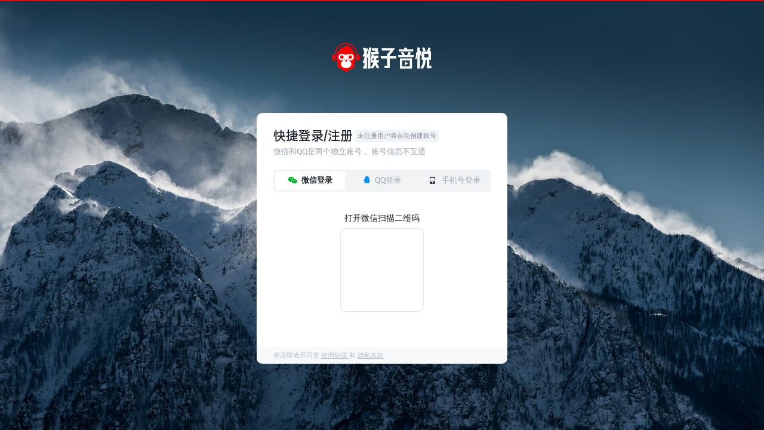

--- FILE ---
content_type: text/html; charset=utf-8
request_url: https://houzi8.com/login?loginToPath=/peiyue/0-150.html
body_size: 18864
content:
<!doctype html>
<html data-n-head-ssr lang="zh" data-n-head="%7B%22lang%22:%7B%22ssr%22:%22zh%22%7D%7D">

<head >
  <meta charset="utf-8">
  <link rel="preconnect" href="https://js.houzi8.com">
  <link rel="dns-prefetch" href="https://js.houzi8.com">
  <link rel="preconnect" href="https://img.houzi8.com">
  <link rel="dns-prefetch" href="https://img.houzi8.com">

  <title>猴子音悦-版权好音乐</title><meta data-n-head="ssr" charset="utf-8"><meta data-n-head="ssr" name="viewport" content="width=device-width, initial-scale=1, user-scalable=no"><meta data-n-head="ssr" name="referrer" content="no-referrer-when-downgrade"><meta data-n-head="ssr" data-hid="description" name="description" content="猴子音悦是一个原创版权商用音乐授权购买网站，版权好音乐，只在猴子音悦"><meta data-n-head="ssr" data-hid="keywords" name="keywords" content="版权音乐,商用音乐,音乐素材,罐头音乐,广告配乐,商用bgm,商用音乐,音乐授权,宣传片配乐,短视频配乐,音乐授权,音乐电商平台,音乐购买网站,音乐售卖平台,背景音乐库"><meta data-n-head="ssr" data-hid="applicable-device" name="applicable-device" content="pc"><meta data-n-head="ssr" data-hid="msvalidate.01" name="msvalidate.01" content="FF4D8116406532B17D9D62E32869689F"><link data-n-head="ssr" rel="shortcut icon" href="https://img.houzi8.com/resource/img/logo/favicon.ico"><link data-n-head="ssr" rel="icon" sizes="16x16 32x32 64x64" href="https://img.houzi8.com/resource/img/logo/favicon.ico"><link data-n-head="ssr" rel="icon" type="image/png" sizes="192x192" href="https://img.houzi8.com/resource/img/logo/favicon-192x192.png"><link data-n-head="ssr" rel="icon" type="image/png" sizes="96x96" href="https://img.houzi8.com/resource/img/logo/favicon-96x96.png"><link data-n-head="ssr" rel="icon" type="image/png" sizes="64x64" href="https://img.houzi8.com/resource/img/logo/favicon-64x64.png"><link data-n-head="ssr" rel="icon" type="image/png" sizes="32x32" href="https://img.houzi8.com/resource/img/logo/favicon-32x32.png"><link data-n-head="ssr" rel="icon" type="image/png" sizes="16x16" href="https://img.houzi8.com/resource/img/logo/favicon-16x16.png"><link data-n-head="ssr" rel="icon" href="https://img.houzi8.com/resource/img/logo/logo.svg"><link data-n-head="ssr" data-hid="canonical" rel="canonical" href="https://houzi8.com/login"><link rel="preload" href="//js.houzi8.com/client/28162ee702ad635f182e.js" as="script"><link rel="preload" href="//js.houzi8.com/client/f9c6b91825891858c190.js" as="script"><link rel="preload" href="//js.houzi8.com/client/css/c5dfe93.css" as="style"><link rel="preload" href="//js.houzi8.com/client/673702106a4219aaef06.js" as="script"><link rel="preload" href="//js.houzi8.com/client/css/8b70828.css" as="style"><link rel="preload" href="//js.houzi8.com/client/b6ea1bd028f8aa73e776.js" as="script"><link rel="preload" href="//js.houzi8.com/client/css/5759fd6.css" as="style"><link rel="preload" href="//js.houzi8.com/client/5b8ada118d7739706ab7.js" as="script"><link rel="stylesheet" href="//js.houzi8.com/client/css/c5dfe93.css"><link rel="stylesheet" href="//js.houzi8.com/client/css/8b70828.css"><link rel="stylesheet" href="//js.houzi8.com/client/css/5759fd6.css">

  <script>function updateRootFontSize(){const t=window.innerWidth;let e=70;t>=1440&&t<=2100&&(e=t/1920*100),t>2100&&(e=110),document.documentElement.style.fontSize=e+"px"}window.addEventListener("resize",updateRootFontSize),updateRootFontSize()</script>
</head>

<body  style="font-size:14px">
  <div data-server-rendered="true" id="__nuxt"><!----><div id="__layout"><div id="layout-default" style="padding-top:0rem;"><!----> <!----> <div class="login-bg dir-c cross-cen" data-v-29970dcf><svg aria-hidden="true" class="icon icon-logo" data-v-29970dcf><use xlink:href="#iconlogodaohangtiao" data-v-29970dcf></use></svg> <!----></div> <!----></div></div></div><script>window.__NUXT__=(function(a,b,c,d,e,f,g,h,i,j,k,l,m,n,o,p,q,r,s,t,u,v,w,x,y,z,A,B,C,D,E,F,G,H,I,J,K,L,M,N,O,P,Q,R,S,T,U,V,W,X,Y,Z,_,$,aa,ab,ac,ad,ae,af,ag,ah,ai,aj,ak,al,am,an,ao,ap,aq,ar,as,at,au,av,aw,ax,ay,az,aA,aB,aC,aD,aE,aF,aG,aH,aI,aJ,aK,aL,aM,aN,aO,aP,aQ,aR,aS,aT,aU,aV,aW,aX,aY,aZ,a_,a$,ba,bb,bc,bd,be,bf,bg,bh,bi,bj,bk,bl,bm,bn,bo,bp,bq,br,bs,bt,bu,bv,bw,bx,by,bz,bA,bB,bC,bD,bE,bF,bG,bH,bI,bJ,bK,bL,bM,bN,bO,bP,bQ,bR,bS,bT,bU,bV,bW,bX,bY,bZ,b_,b$,ca,cb,cc,cd,ce,cf,cg,ch,ci,cj,ck,cl,cm,cn,co,cp,cq,cr,cs,ct,cu,cv,cw,cx,cy,cz,cA,cB,cC,cD,cE,cF,cG,cH,cI,cJ,cK,cL,cM,cN,cO,cP,cQ,cR,cS,cT,cU,cV,cW,cX,cY,cZ,c_,c$,da,db,dc,dd,de,df,dg,dh,di,dj,dk,dl,dm,dn,do0,dp,dq,dr,ds,dt,du,dv,dw,dx,dy,dz,dA,dB,dC,dD,dE,dF,dG,dH,dI,dJ,dK,dL,dM,dN,dO,dP,dQ,dR,dS,dT,dU,dV,dW,dX,dY,dZ,d_,d$,ea,eb,ec,ed,ee,ef,eg,eh,ei,ej,ek,el,em,en,eo,ep,eq,er,es,et,eu,ev,ew,ex,ey,ez,eA,eB,eC,eD,eE,eF,eG,eH,eI,eJ,eK,eL,eM,eN,eO,eP,eQ,eR,eS,eT,eU,eV,eW,eX,eY,eZ,e_,e$,fa,fb,fc,fd,fe,ff,fg,fh,fi,fj,fk,fl,fm,fn,fo,fp,fq,fr,fs,ft,fu,fv,fw,fx,fy,fz,fA,fB,fC,fD,fE,fF,fG,fH,fI,fJ,fK,fL,fM,fN,fO,fP,fQ,fR,fS,fT,fU,fV,fW,fX,fY,fZ,f_,f$,ga,gb,gc,gd,ge,gf,gg,gh,gi,gj,gk,gl,gm,gn,go,gp,gq,gr,gs,gt,gu,gv,gw,gx,gy,gz,gA,gB,gC,gD,gE,gF,gG,gH,gI,gJ,gK,gL,gM,gN,gO,gP,gQ,gR,gS,gT,gU,gV,gW,gX,gY,gZ,g_,g$,ha,hb,hc,hd,he,hf,hg,hh,hi,hj,hk,hl,hm,hn,ho,hp,hq,hr,hs,ht,hu,hv,hw,hx,hy,hz,hA,hB,hC,hD,hE,hF,hG,hH,hI,hJ,hK,hL,hM,hN,hO,hP,hQ,hR,hS,hT,hU,hV,hW,hX,hY,hZ,h_,h$,ia,ib,ic,id,ie,if0,ig,ih,ii,ij,ik,il,im,in0,io,ip,iq,ir,is,it,iu,iv,iw,ix,iy,iz,iA,iB,iC,iD,iE,iF,iG,iH,iI,iJ,iK,iL,iM,iN,iO,iP,iQ,iR,iS,iT,iU,iV,iW){return {layout:"default",data:[{}],fetch:{},error:aZ,state:{searchWord:i,NUXT_ENV:"production",isSSR:ad,abTest:"a",htmlFontSize:g,theme:"light",jumpCount:g,loginBoxShow:h,loginBoxCount:g,loginBehavior:i,loginToPath:i,isNational:h,blogroll:[],recentUpdate:[],hotSearch:[],hotSfxSearch:[],hotBgmSearch:[],isLogin:h,isShowLogoutTip:h,userInfo:{uid:g,show_uid:i,username:i,avatar:i,user_type:i,used_client:g,music_add_buy_time:g,sound_add_buy_time:g},vipInfo:{music_vip:{vip_type:g,expire_at:i},sound_vip:{vip_type:g,expire_at:i},voice_vip:{vip_type:g,expire_at:i},tools_vip:{vip_type:g,expire_at:i}},musicianInfo:{state:g},couponInfo:[],countInfo:{audio_total:876379,vipDownMusicNum:"832895",vipDownSoundNum:"206905",personalVipDownMusicNum:"630821"},musicTagList:[{kind:av,kind_name:cS,tag_list:[{id:m,kind:b,name:"正面情绪",pid:c,count:"634980",sort:"88228",type:b,child:[{id:cT,kind:b,name:cU,pid:m,count:"234136",sort:"41613",type:b,child:[]},{id:bF,kind:b,name:a_,pid:m,count:"190503",sort:"32588",type:b,child:[]},{id:cV,kind:b,name:bG,pid:m,count:"113810",sort:"24293",type:b,child:[]},{id:cW,kind:b,name:"励志",pid:m,count:"132010",sort:"24226",type:b,child:[]},{id:T,kind:b,name:cX,pid:m,count:"225975",sort:"23288",type:b,child:[]},{id:a$,kind:b,name:bH,pid:m,count:"198261",sort:"12428",type:b,child:[]},{id:"364",kind:b,name:"感动",pid:m,count:"96068",sort:"5133",type:b,child:[]},{id:"444",kind:b,name:"幽默",pid:m,count:"31965",sort:c,type:b,child:[]},{id:"445",kind:b,name:"思念",pid:m,count:"41868",sort:c,type:b,child:[]},{id:"477",kind:b,name:bI,pid:m,count:"103183",sort:c,type:b,child:[]},{id:"478",kind:b,name:bJ,pid:m,count:"46334",sort:c,type:b,child:[]}]},{id:aw,kind:b,name:"负面情绪",pid:c,count:"140975",sort:"28023",type:b,child:[{id:cY,kind:b,name:ba,pid:aw,count:"56471",sort:"14959",type:b,child:[]},{id:cZ,kind:b,name:c_,pid:aw,count:"79127",sort:"14736",type:b,child:[]},{id:c$,kind:b,name:da,pid:aw,count:"59361",sort:c,type:b,child:[]}]},{id:ax,kind:b,name:"中立情绪",pid:c,count:"218196",sort:c,type:b,child:[{id:"361",kind:b,name:"史诗",pid:ax,count:"85948",sort:"15229",type:b,child:[]},{id:"366",kind:b,name:"时尚",pid:ax,count:"115893",sort:"9145",type:b,child:[]},{id:"474",kind:b,name:bK,pid:ax,count:"36686",sort:c,type:b,child:[]},{id:"738",kind:b,name:db,pid:ax,count:"46137",sort:c,type:b,child:[]}]}]},{kind:dc,kind_name:"场景",tag_list:[{id:d,kind:e,name:"广告\u002F宣传\u002F活动",pid:c,count:"471862",sort:"48710",type:b,child:[{id:dd,kind:e,name:de,pid:d,count:"168706",sort:"19368",type:b,child:[]},{id:df,kind:e,name:dg,pid:d,count:"148756",sort:"11000",type:b,child:[]},{id:ae,kind:e,name:dh,pid:d,count:"164113",sort:"10378",type:b,child:[]},{id:di,kind:e,name:"年会颁奖",pid:d,count:"25244",sort:"9999",type:b,child:[]},{id:af,kind:e,name:"电子产品",pid:d,count:"40695",sort:"2477",type:b,child:[]},{id:bL,kind:e,name:dj,pid:d,count:"44716",sort:"2106",type:b,child:[]},{id:"479",kind:e,name:"金融保险",pid:d,count:"56603",sort:"1448",type:b,child:[]},{id:"424",kind:e,name:"服饰美妆",pid:d,count:"23514",sort:"1169",type:b,child:[]},{id:bM,kind:e,name:"体育赛事",pid:d,count:"60831",sort:"1000",type:b,child:[]},{id:dk,kind:e,name:dl,pid:d,count:"112802",sort:"999",type:b,child:[]},{id:bb,kind:e,name:dm,pid:d,count:"27847",sort:"926",type:b,child:[]}]},{id:n,kind:e,name:dn,pid:c,count:"360779",sort:"42918",type:b,child:[{id:"4049",kind:e,name:"短剧",pid:n,count:"5582",sort:"99999",type:b,child:[]},{id:ay,kind:e,name:bc,pid:n,count:"52753",sort:"10523",type:b,child:[]},{id:f,kind:e,name:do0,pid:n,count:"46311",sort:"9362",type:b,child:[]},{id:e,kind:e,name:dp,pid:n,count:"53119",sort:"8293",type:b,child:[]},{id:bN,kind:e,name:dq,pid:n,count:"72474",sort:"5429",type:b,child:[]},{id:"151",kind:e,name:"纪录片",pid:n,count:"65515",sort:"4471",type:b,child:[]},{id:bd,kind:e,name:"动漫",pid:n,count:"47611",sort:"3304",type:b,child:[]},{id:"172",kind:e,name:"推理剧",pid:n,count:"22916",sort:"3078",type:b,child:[]},{id:bO,kind:e,name:dr,pid:n,count:"49033",sort:"2467",type:b,child:[]},{id:ds,kind:e,name:"偶像剧",pid:n,count:"44784",sort:dt,type:b,child:[]},{id:du,kind:e,name:dv,pid:n,count:"29441",sort:dt,type:b,child:[]},{id:"182",kind:e,name:"军旅片",pid:n,count:"59405",sort:"1441",type:b,child:[]},{id:"125",kind:e,name:"综艺",pid:n,count:"37671",sort:"954",type:b,child:[]},{id:"183",kind:e,name:"悲剧",pid:n,count:"62237",sort:"443",type:b,child:[]},{id:dw,kind:e,name:"恐怖片",pid:n,count:"49965",sort:"196",type:b,child:[]},{id:"3989",kind:e,name:"战争片",pid:n,count:"12138",sort:c,type:b,child:[]}]},{id:k,kind:e,name:"自媒体\u002F直播\u002Fvlog",pid:c,count:"351085",sort:"40000",type:b,child:[{id:be,kind:e,name:dx,pid:k,count:"70343",sort:"14064",type:b,child:[]},{id:bf,kind:e,name:dy,pid:k,count:"70972",sort:"13003",type:b,child:[]},{id:az,kind:e,name:dz,pid:k,count:"84294",sort:"11759",type:b,child:[]},{id:r,kind:e,name:"宠物",pid:k,count:"85095",sort:"11025",type:b,child:[]},{id:aA,kind:e,name:dA,pid:k,count:"55535",sort:"10737",type:b,child:[]},{id:bP,kind:e,name:dB,pid:k,count:"193899",sort:"9372",type:b,child:[]},{id:dC,kind:e,name:"H5相册",pid:k,count:"100899",sort:"8729",type:b,child:[]},{id:"377",kind:e,name:"婚礼爱情",pid:k,count:"59586",sort:"2797",type:b,child:[]},{id:bQ,kind:e,name:dD,pid:k,count:"39735",sort:"2718",type:b,child:[]},{id:"190",kind:e,name:"直播",pid:k,count:"90341",sort:"611",type:b,child:[]},{id:"2193",kind:e,name:"新闻",pid:k,count:"9639",sort:c,type:b,child:[]}]},{id:U,kind:e,name:"游戏\u002F电竞",pid:c,count:"149854",sort:"30000",type:b,child:[{id:dE,kind:e,name:"策略\u002F解谜",pid:U,count:"17532",sort:V,type:b,child:[]},{id:"2173",kind:e,name:"动作\u002F格斗",pid:U,count:"23481",sort:c,type:b,child:[]},{id:"2174",kind:e,name:"体育\u002F竞速",pid:U,count:"14552",sort:c,type:b,child:[]},{id:"2175",kind:e,name:"休闲\u002F益智",pid:U,count:"17052",sort:c,type:b,child:[]},{id:"2176",kind:e,name:"恋爱\u002F养成",pid:U,count:"31551",sort:c,type:b,child:[]},{id:"2178",kind:e,name:"麻将\u002F棋牌",pid:U,count:"4710",sort:c,type:b,child:[]}]},{id:p,kind:e,name:"节日\u002F庆典",pid:c,count:"227869",sort:"20000",type:b,child:[{id:"104",kind:e,name:"圣诞节",pid:p,count:"8295",sort:"11111",type:b,child:[]},{id:"66",kind:e,name:"元旦",pid:p,count:"7370",sort:dF,type:b,child:[]},{id:dG,kind:e,name:"春节",pid:p,count:"10292",sort:"9998",type:b,child:[]},{id:"69",kind:e,name:"儿童节",pid:p,count:"35729",sort:"8915",type:b,child:[]},{id:v,kind:e,name:"情人节",pid:p,count:"22421",sort:"2246",type:b,child:[]},{id:bR,kind:e,name:"国庆节",pid:p,count:"10965",sort:"1516",type:b,child:[]},{id:dH,kind:e,name:"劳动节",pid:p,count:"4855",sort:"1280",type:b,child:[]},{id:bg,kind:e,name:"万圣节",pid:p,count:"6812",sort:"1202",type:b,child:[]},{id:W,kind:e,name:"妇女节",pid:p,count:"3468",sort:"853",type:b,child:[]},{id:bh,kind:e,name:"中秋节",pid:p,count:"8602",sort:"697",type:b,child:[]},{id:"112",kind:e,name:"清明节",pid:p,count:"5972",sort:"533",type:b,child:[]},{id:"131",kind:e,name:"端午节",pid:p,count:dI,sort:bS,type:b,child:[]},{id:bT,kind:e,name:"愚人节",pid:p,count:dJ,sort:bi,type:b,child:[]},{id:"188",kind:e,name:"植树节",pid:p,count:"796",sort:c,type:b,child:[]}]},{id:w,kind:e,name:"环境\u002F公播",pid:c,count:"223768",sort:dF,type:b,child:[{id:dK,kind:e,name:"舞蹈",pid:w,count:"36517",sort:"9841",type:b,child:[]},{id:bU,kind:e,name:"游乐园",pid:w,count:"66011",sort:"8932",type:b,child:[]},{id:"168",kind:e,name:"酒店",pid:w,count:"33109",sort:"6764",type:b,child:[]},{id:"135",kind:e,name:"咖啡店",pid:w,count:"46293",sort:"6247",type:b,child:[]},{id:X,kind:e,name:"商场\u002F超市",pid:w,count:"74515",sort:"4275",type:b,child:[]},{id:aB,kind:e,name:"展览",pid:w,count:"44073",sort:"4125",type:b,child:[]},{id:"167",kind:e,name:"电台",pid:w,count:"21155",sort:"2623",type:b,child:[]},{id:dL,kind:e,name:"走秀",pid:w,count:"18144",sort:"710",type:b,child:[]},{id:"191",kind:e,name:"茶馆",pid:w,count:"32184",sort:"314",type:b,child:[]}]},{id:B,kind:e,name:"季节\u002F气候",pid:c,count:"29650",sort:"2150",type:b,child:[{id:"141",kind:e,name:"春",pid:B,count:"8142",sort:"1700",type:b,child:[]},{id:"107",kind:e,name:"夏",pid:B,count:"17570",sort:"1610",type:b,child:[]},{id:"138",kind:e,name:"秋",pid:B,count:"7352",sort:"905",type:b,child:[]},{id:dM,kind:e,name:"冬",pid:B,count:"8912",sort:"809",type:b,child:[]},{id:"142",kind:e,name:"晴",pid:B,count:"8134",sort:dN,type:b,child:[]},{id:bV,kind:e,name:dO,pid:B,count:"4895",sort:"623",type:b,child:[]},{id:dP,kind:e,name:bW,pid:B,count:"5402",sort:dQ,type:b,child:[]},{id:"192",kind:e,name:bX,pid:B,count:"6020",sort:"310",type:b,child:[]}]},{id:dR,kind:e,name:dS,pid:c,count:"10390",sort:c,type:b,child:[{id:"3906",kind:e,name:dS,pid:dR,count:"10026",sort:c,type:b,child:[]}]},{id:bY,kind:e,name:"经典民乐",pid:c,count:dT,sort:c,type:b,child:[{id:"3986",kind:e,name:bZ,pid:bY,count:bj,sort:c,type:b,child:[]},{id:"3988",kind:e,name:"器乐",pid:bY,count:"4306",sort:c,type:b,child:[]}]},{id:dU,kind:e,name:ag,pid:c,count:dV,sort:c,type:b,child:[{id:"3991",kind:e,name:ag,pid:dU,count:dV,sort:c,type:b,child:[]}]},{id:dW,kind:e,name:dX,pid:c,count:"16923",sort:c,type:b,child:[{id:dT,kind:e,name:dX,pid:dW,count:"1468",sort:c,type:b,child:[]}]}]},{kind:dY,kind_name:"风格",tag_list:[{id:b_,kind:f,name:aC,pid:c,count:"219419",sort:dZ,type:b,child:[{id:d_,kind:f,name:aC,pid:b_,count:"216312",sort:dZ,type:b,child:[]}]},{id:b$,kind:f,name:ca,pid:c,count:"89976",sort:d$,type:b,child:[{id:bk,kind:f,name:ca,pid:b$,count:"88812",sort:d$,type:b,child:[]},{id:ea,kind:f,name:"Disco",pid:b$,count:"5096",sort:c,type:b,child:[]}]},{id:ah,kind:f,name:eb,pid:c,count:"140998",sort:"17731",type:b,child:[{id:"394",kind:f,name:"纯钢琴",pid:ah,count:"18653",sort:e,type:b,child:[]},{id:ec,kind:f,name:"纯吉他",pid:ah,count:"4470",sort:b,type:b,child:[]},{id:ed,kind:f,name:eb,pid:ah,count:"129679",sort:c,type:b,child:[]},{id:"733",kind:f,name:"阿卡贝拉",pid:ah,count:bj,sort:c,type:b,child:[]},{id:"734",kind:f,name:"合唱团",pid:ah,count:"1961",sort:c,type:b,child:[]}]},{id:ee,kind:f,name:bl,pid:c,count:ef,sort:eg,type:b,child:[{id:eh,kind:f,name:bl,pid:ee,count:ef,sort:eg,type:b,child:[]}]},{id:V,kind:f,name:ei,pid:c,count:"75397",sort:ej,type:b,child:[{id:ek,kind:f,name:el,pid:V,count:"50410",sort:ej,type:b,child:[]},{id:em,kind:f,name:en,pid:V,count:"17531",sort:"6978",type:b,child:[]},{id:"461",kind:f,name:ei,pid:V,count:"50756",sort:c,type:b,child:[]}]},{id:eo,kind:f,name:ep,pid:c,count:"36993",sort:"6588",type:b,child:[{id:eq,kind:f,name:ep,pid:eo,count:"29438",sort:"2215",type:b,child:[]}]},{id:cb,kind:f,name:er,pid:c,count:"18850",sort:es,type:b,child:[{id:"137",kind:f,name:er,pid:cb,count:"17533",sort:es,type:b,child:[]}]},{id:et,kind:f,name:eu,pid:c,count:"5097",sort:bm,type:b,child:[{id:"437",kind:f,name:eu,pid:et,count:"9966",sort:"667",type:b,child:[]}]},{id:bn,kind:f,name:bo,pid:c,count:"13714",sort:bm,type:b,child:[{id:"418",kind:f,name:"Beat",pid:bn,count:"22288",sort:bm,type:b,child:[]},{id:cc,kind:f,name:bo,pid:bn,count:"12518",sort:"607",type:b,child:[]},{id:"2184",kind:f,name:"爵士嘻哈",pid:bn,count:"4217",sort:c,type:b,child:[]}]},{id:ev,kind:f,name:ew,pid:c,count:"5841",sort:bm,type:b,child:[{id:"460",kind:f,name:ew,pid:ev,count:"6536",sort:c,type:b,child:[]}]},{id:aD,kind:f,name:aE,pid:c,count:"73884",sort:"2739",type:b,child:[{id:ex,kind:f,name:aE,pid:aD,count:"69415",sort:"4133",type:b,child:[]},{id:"165",kind:f,name:"重金属",pid:aD,count:"12353",sort:"2214",type:b,child:[]},{id:"156",kind:f,name:"朋克",pid:aD,count:"2759",sort:b,type:b,child:[]}]},{id:C,kind:f,name:bp,pid:c,count:"48368",sort:ey,type:b,child:[{id:"133",kind:f,name:bp,pid:C,count:"28943",sort:ey,type:b,child:[]},{id:"2185",kind:f,name:"巴洛克音乐",pid:C,count:"2437",sort:c,type:b,child:[]},{id:"2186",kind:f,name:"室内乐",pid:C,count:"5753",sort:c,type:b,child:[]},{id:"2187",kind:f,name:"管弦乐",pid:C,count:"16176",sort:c,type:b,child:[]},{id:"2188",kind:f,name:"协奏曲",pid:C,count:"1086",sort:c,type:b,child:[]},{id:ez,kind:f,name:"歌剧",pid:C,count:"3326",sort:c,type:b,child:[]},{id:"2190",kind:f,name:"前巴洛克音乐",pid:C,count:"246",sort:c,type:b,child:[]},{id:"2191",kind:f,name:"交响乐",pid:C,count:"9013",sort:c,type:b,child:[]}]},{id:ai,kind:f,name:eA,pid:c,count:"49622",sort:"1922",type:b,child:[{id:"434",kind:f,name:"拉丁",pid:ai,count:"9992",sort:"1846",type:b,child:[]},{id:cd,kind:f,name:"Swing",pid:ai,count:"4431",sort:"79",type:b,child:[]},{id:"202",kind:f,name:"Bossa nova",pid:ai,count:"4690",sort:dK,type:b,child:[]},{id:ce,kind:f,name:eA,pid:ai,count:"33093",sort:c,type:b,child:[]}]},{id:bq,kind:f,name:eB,pid:c,count:"73516",sort:eC,type:b,child:[{id:dQ,kind:f,name:"新世纪",pid:bq,count:"17250",sort:eC,type:b,child:[]},{id:"463",kind:f,name:eB,pid:bq,count:"60037",sort:c,type:b,child:[]},{id:"4045",kind:f,name:"白噪音",pid:bq,count:"2164",sort:c,type:b,child:[]}]},{id:eD,kind:f,name:eE,pid:c,count:"4891",sort:eF,type:b,child:[{id:"207",kind:f,name:eE,pid:eD,count:"4888",sort:eF,type:b,child:[]}]},{id:eG,kind:f,name:eH,pid:c,count:eI,sort:cf,type:b,child:[{id:eJ,kind:f,name:eH,pid:eG,count:eI,sort:cf,type:b,child:[]}]},{id:eK,kind:f,name:eL,pid:c,count:"11621",sort:eM,type:b,child:[{id:aF,kind:f,name:eL,pid:eK,count:"5930",sort:eM,type:b,child:[]}]},{id:aG,kind:f,name:cg,pid:c,count:"138720",sort:"282",type:b,child:[{id:br,kind:f,name:cg,pid:aG,count:"128228",sort:"4135",type:b,child:[]},{id:"154",kind:f,name:"House",pid:aG,count:"8677",sort:bs,type:b,child:[]},{id:"164",kind:f,name:"EDM",pid:aG,count:"25337",sort:r,type:b,child:[]},{id:"193",kind:f,name:"Techno",pid:aG,count:"7853",sort:f,type:b,child:[]}]},{id:aj,kind:f,name:eN,pid:c,count:"71374",sort:aF,type:b,child:[{id:eO,kind:f,name:"管弦",pid:aj,count:"61933",sort:"6589",type:b,child:[]},{id:"436",kind:f,name:"军乐队",pid:aj,count:"6217",sort:aF,type:b,child:[]},{id:"195",kind:f,name:"圆舞曲",pid:aj,count:"2522",sort:c,type:b,child:[]},{id:"462",kind:f,name:eN,pid:aj,count:"15464",sort:c,type:b,child:[]}]},{id:eP,kind:f,name:eQ,pid:c,count:"5636",sort:c,type:b,child:[{id:"205",kind:f,name:eQ,pid:eP,count:"5358",sort:c,type:b,child:[]}]},{id:bi,kind:f,name:eR,pid:c,count:eS,sort:c,type:b,child:[{id:"209",kind:f,name:eR,pid:bi,count:eS,sort:c,type:b,child:[]}]},{id:eT,kind:f,name:bt,pid:c,count:eU,sort:c,type:b,child:[{id:"211",kind:f,name:bt,pid:eT,count:eU,sort:c,type:b,child:[]}]},{id:eV,kind:f,name:eW,pid:c,count:eX,sort:c,type:b,child:[{id:"739",kind:f,name:eW,pid:eV,count:eX,sort:c,type:b,child:[]}]},{id:eY,kind:f,name:ag,pid:c,count:eZ,sort:c,type:b,child:[{id:"3918",kind:f,name:ag,pid:eY,count:eZ,sort:c,type:b,child:[]}]}]},{kind:e_,kind_name:"乐器",tag_list:[{id:Y,kind:d,name:e$,pid:c,count:"296855",sort:"54932",type:b,child:[{id:aH,kind:d,name:"电吉他",pid:Y,count:"97943",sort:"25000",type:b,child:[]},{id:"93",kind:d,name:"竖琴",pid:Y,count:"19211",sort:"2208",type:b,child:[]},{id:ch,kind:d,name:"尤克里里",pid:Y,count:"12658",sort:"518",type:b,child:[]},{id:"446",kind:d,name:"贝斯",pid:Y,count:"184423",sort:e,type:b,child:[]},{id:"95",kind:d,name:e$,pid:Y,count:"20699",sort:b,type:b,child:[]},{id:"458",kind:d,name:"木吉他",pid:Y,count:"128265",sort:c,type:b,child:[]}]},{id:x,kind:d,name:fa,pid:c,count:"354808",sort:"45982",type:b,child:[{id:fb,kind:d,name:"钢琴",pid:x,count:"256082",sort:"37208",type:b,child:[]},{id:"111",kind:d,name:"手风琴",pid:x,count:"6377",sort:"1474",type:b,child:[]},{id:"92",kind:d,name:fa,pid:x,count:"24059",sort:b,type:b,child:[]},{id:"450",kind:d,name:"合成器",pid:x,count:"128461",sort:c,type:b,child:[]},{id:"451",kind:d,name:"电钢琴",pid:x,count:"43080",sort:c,type:b,child:[]},{id:ci,kind:d,name:"Rhodes",pid:x,count:"4969",sort:c,type:b,child:[]},{id:"476",kind:d,name:"管风琴",pid:x,count:"2746",sort:c,type:b,child:[]}]},{id:Z,kind:d,name:cj,pid:c,count:"423074",sort:fc,type:b,child:[{id:"50",kind:d,name:cj,pid:Z,count:"330989",sort:fc,type:b,child:[]},{id:"447",kind:d,name:"架子鼓",pid:Z,count:"63736",sort:e,type:b,child:[]},{id:"453",kind:d,name:"电子鼓",pid:Z,count:"61567",sort:c,type:b,child:[]},{id:"469",kind:d,name:"民族大鼓",pid:Z,count:"17333",sort:c,type:b,child:[]},{id:fd,kind:d,name:cj,pid:Z,count:"85387",sort:c,type:b,child:[]},{id:"4044",kind:d,name:"马林巴",pid:Z,count:"3274",sort:c,type:b,child:[]}]},{id:aI,kind:d,name:fe,pid:c,count:"182768",sort:"5645",type:b,child:[{id:"397",kind:d,name:"小提琴",pid:aI,count:"41117",sort:"3016",type:b,child:[]},{id:"398",kind:d,name:"大提琴",pid:aI,count:"39168",sort:"2498",type:b,child:[]},{id:ck,kind:d,name:"管弦乐队",pid:aI,count:"65120",sort:"944",type:b,child:[]},{id:"109",kind:d,name:fe,pid:aI,count:"127108",sort:b,type:b,child:[]}]},{id:D,kind:d,name:ff,pid:c,count:"42926",sort:"5329",type:b,child:[{id:"399",kind:d,name:"萨克斯",pid:D,count:"13768",sort:"1980",type:b,child:[]},{id:fg,kind:d,name:"长笛",pid:D,count:"15153",sort:"1580",type:b,child:[]},{id:bu,kind:d,name:"单簧管",pid:D,count:"10312",sort:"1084",type:b,child:[]},{id:"134",kind:d,name:"双簧管",pid:D,count:"5724",sort:fh,type:b,child:[]},{id:cl,kind:d,name:"短笛",pid:D,count:"2882",sort:"175",type:b,child:[]},{id:"163",kind:d,name:"大管",pid:D,count:"1912",sort:e,type:b,child:[]},{id:"212",kind:d,name:"英国管",pid:D,count:"673",sort:e,type:b,child:[]},{id:fi,kind:d,name:ff,pid:D,count:"6165",sort:b,type:b,child:[]}]},{id:s,kind:d,name:fj,pid:c,count:"64081",sort:"3447",type:b,child:[{id:fk,kind:d,name:"古筝",pid:s,count:"33682",sort:"1671",type:b,child:[]},{id:cm,kind:d,name:"笛子",pid:s,count:"30172",sort:"1405",type:b,child:[]},{id:"425",kind:d,name:"琵琶",pid:s,count:"21214",sort:"953",type:b,child:[]},{id:bv,kind:d,name:"锣鼓",pid:s,count:"8600",sort:ck,type:b,child:[]},{id:cn,kind:d,name:"唢呐",pid:s,count:"4742",sort:bM,type:b,child:[]},{id:"403",kind:d,name:"二胡",pid:s,count:fl,sort:e,type:b,child:[]},{id:"99",kind:d,name:fj,pid:s,count:"24534",sort:b,type:b,child:[]},{id:fm,kind:d,name:"箫",pid:s,count:"13487",sort:c,type:b,child:[]},{id:"3984",kind:d,name:"巴乌",pid:s,count:"483",sort:c,type:b,child:[]},{id:fn,kind:d,name:"葫芦丝",pid:s,count:"901",sort:c,type:b,child:[]}]},{id:I,kind:d,name:fo,pid:c,count:"46054",sort:"2300",type:b,child:[{id:fp,kind:d,name:"小号",pid:I,count:"14163",sort:"1762",type:b,child:[]},{id:"129",kind:d,name:"大号",pid:I,count:"5648",sort:bj,type:b,child:[]},{id:"130",kind:d,name:"长号",pid:I,count:"6586",sort:aD,type:b,child:[]},{id:ak,kind:d,name:"圆号",pid:I,count:"7741",sort:aw,type:b,child:[]},{id:"215",kind:d,name:fo,pid:I,count:"29264",sort:b,type:b,child:[]}]},{id:al,kind:d,name:co,pid:c,count:"147607",sort:b,type:b,child:[{id:cp,kind:d,name:bw,pid:al,count:"14141",sort:"1459",type:b,child:[]},{id:"100",kind:d,name:bx,pid:al,count:"23184",sort:bS,type:b,child:[]},{id:"157",kind:d,name:"八音盒",pid:al,count:"8021",sort:fp,type:b,child:[]},{id:"735",kind:d,name:"人声",pid:al,count:"12088",sort:c,type:b,child:[]}]},{id:by,kind:d,name:fq,pid:c,count:"7889",sort:c,type:b,child:[{id:"455",kind:d,name:"环境音效",pid:by,count:"9725",sort:c,type:b,child:[]},{id:"456",kind:d,name:"人声切片",pid:by,count:fr,sort:c,type:b,child:[]},{id:cq,kind:d,name:fq,pid:by,count:"6156",sort:c,type:b,child:[]}]},{id:bz,kind:d,name:"人声类型",pid:c,count:fs,sort:c,type:b,child:[{id:"3960",kind:d,name:ft,pid:bz,count:"3527",sort:c,type:b,child:[]},{id:"3961",kind:d,name:fu,pid:bz,count:"3281",sort:c,type:b,child:[]},{id:"3962",kind:d,name:"童声",pid:bz,count:fv,sort:c,type:b,child:[]}]},{id:q,kind:d,name:"人声特质",pid:c,count:"3260",sort:c,type:b,child:[{id:"3968",kind:d,name:"沙哑",pid:q,count:"286",sort:c,type:b,child:[]},{id:"3969",kind:d,name:"磁性",pid:q,count:"1081",sort:c,type:b,child:[]},{id:"3970",kind:d,name:"慵懒",pid:q,count:"792",sort:c,type:b,child:[]},{id:"3971",kind:d,name:"低沉",pid:q,count:fw,sort:c,type:b,child:[]},{id:"3972",kind:d,name:"甜美",pid:q,count:cr,sort:c,type:b,child:[]},{id:"3973",kind:d,name:bH,pid:q,count:"22622",sort:c,type:b,child:[]},{id:"3974",kind:d,name:"稚嫩",pid:q,count:cV,sort:c,type:b,child:[]},{id:"3975",kind:d,name:"清澈",pid:q,count:"840",sort:c,type:b,child:[]},{id:"3976",kind:d,name:"温暖",pid:q,count:"4478",sort:c,type:b,child:[]},{id:"3977",kind:d,name:"悠扬",pid:q,count:ez,sort:c,type:b,child:[]},{id:"3978",kind:d,name:"空灵",pid:q,count:"2584",sort:c,type:b,child:[]},{id:"3979",kind:d,name:"深情",pid:q,count:"2207",sort:c,type:b,child:[]},{id:"3980",kind:d,name:"哀伤",pid:q,count:"1499",sort:c,type:b,child:[]}]}]}],musicHotTagList:[{id:d,name:"广告\u002F活动",pinyin:"guanggaoxuanchuanhuodong",son:[{id:dd,name:de,pinyin:"qiyexuanchuan"},{id:df,name:dg,pinyin:"huodongxuanchuan"},{id:ae,name:dh,pinyin:"chanpinxuanchuan"},{id:bL,name:dj,pinyin:"kuaishankadian"},{id:dk,name:dl,pinyin:"lyuyoufengjing"},{id:bb,name:dm,pinyin:"meishicanyin"}]},{id:n,name:dn,pinyin:"yingshiduanjuzongyi",son:[{id:e,name:dp,pinyin:"guzhuangju"},{id:bN,name:dq,pinyin:"youshengshu"},{id:bO,name:dr,pinyin:"dushiju"},{id:du,name:dv,pinyin:"yugaopian"},{id:ay,name:bc,pinyin:"10381"},{id:f,name:do0,pinyin:"kehuanpian"}]},{id:k,name:"自媒体\u002F直播",pinyin:"shenghuozimeitizhibo",son:[{id:bP,name:dB,pinyin:"245749"},{id:be,name:dx,pinyin:"yundongjianshen"},{id:aA,name:dA,pinyin:"ziranmingxiang"},{id:bf,name:dy,pinyin:"245641"},{id:az,name:dz,pinyin:"ertongqinzi"},{id:bQ,name:dD,pinyin:"xiaoyuanshenghuo"}]},{name:"热门情绪",son:[{id:cT,name:cU,pinyin:"huanle"},{id:T,name:cX,pinyin:"fangsong"},{id:a$,name:bH,pinyin:"huoli"},{id:c$,name:da,pinyin:"jinzhang"},{id:bF,name:a_,pinyin:"langman"},{id:cZ,name:c_,pinyin:"beishang"}]},{name:"音乐风格",son:[{id:ek,name:el,pinyin:"gufeng"},{id:d_,name:aC,pinyin:"liuxing"},{id:em,name:en,pinyin:"guochao"},{id:bk,name:ca,pinyin:"fangke"},{id:ex,name:aE,pinyin:"yaogunqita"},{id:br,name:cg,pinyin:"dianziqita"}]}],songTagList:[{kind:av,kind_name:"语种",tag_list:[{id:fx,kind:b,name:co,pid:c,count:fy,sort:c,type:d,child:[{id:"4026",kind:b,name:co,pid:fx,count:fy,sort:c,type:d,child:[]}]},{id:fz,kind:b,name:fA,pid:c,count:bA,sort:c,type:d,child:[{id:"4025",kind:b,name:fA,pid:fz,count:bA,sort:c,type:d,child:[]}]},{id:fB,kind:b,name:fC,pid:c,count:fD,sort:c,type:d,child:[{id:"4024",kind:b,name:fC,pid:fB,count:fD,sort:c,type:d,child:[]}]},{id:fE,kind:b,name:bt,pid:c,count:fF,sort:c,type:d,child:[{id:"4023",kind:b,name:bt,pid:fE,count:fF,sort:c,type:d,child:[]}]},{id:fG,kind:b,name:fH,pid:c,count:"2452",sort:c,type:d,child:[{id:"4022",kind:b,name:fH,pid:fG,count:"2548",sort:c,type:d,child:[]}]}]},{kind:dc,kind_name:"主题",tag_list:[{id:fI,kind:e,name:fJ,pid:c,count:fK,sort:c,type:d,child:[{id:"4021",kind:e,name:fJ,pid:fI,count:fK,sort:c,type:d,child:[]}]},{id:fL,kind:e,name:fM,pid:c,count:"23172",sort:c,type:d,child:[{id:"4019",kind:e,name:fM,pid:fL,count:"8455",sort:c,type:d,child:[]}]},{id:fN,kind:e,name:fO,pid:c,count:fP,sort:c,type:d,child:[{id:"4018",kind:e,name:fO,pid:fN,count:fP,sort:c,type:d,child:[]}]},{id:fQ,kind:e,name:fR,pid:c,count:"8515",sort:c,type:d,child:[{id:"4017",kind:e,name:fR,pid:fQ,count:"8419",sort:c,type:d,child:[]}]}]},{kind:dY,kind_name:cS,tag_list:[{id:fS,kind:f,name:a_,pid:c,count:fT,sort:c,type:d,child:[{id:"4028",kind:f,name:a_,pid:fS,count:fT,sort:c,type:d,child:[]}]},{id:fU,kind:f,name:fV,pid:c,count:fW,sort:c,type:d,child:[{id:"4027",kind:f,name:fV,pid:fU,count:fW,sort:c,type:d,child:[]}]},{id:fX,kind:f,name:bG,pid:c,count:fY,sort:c,type:d,child:[{id:"4029",kind:f,name:bG,pid:fX,count:fY,sort:c,type:d,child:[]}]},{id:fZ,kind:f,name:bJ,pid:c,count:f_,sort:c,type:d,child:[{id:"4030",kind:f,name:bJ,pid:fZ,count:f_,sort:c,type:d,child:[]}]},{id:f$,kind:f,name:ga,pid:c,count:gb,sort:c,type:d,child:[{id:"4031",kind:f,name:ga,pid:f$,count:gb,sort:c,type:d,child:[]}]},{id:gc,kind:f,name:gd,pid:c,count:ge,sort:c,type:d,child:[{id:"4034",kind:f,name:gd,pid:gc,count:ge,sort:c,type:d,child:[]}]},{id:gf,kind:f,name:bI,pid:c,count:gg,sort:c,type:d,child:[{id:"4033",kind:f,name:bI,pid:gf,count:gg,sort:c,type:d,child:[]}]},{id:gh,kind:f,name:bK,pid:c,count:gi,sort:c,type:d,child:[{id:"4032",kind:f,name:bK,pid:gh,count:gi,sort:c,type:d,child:[]}]}]},{kind:e_,kind_name:"曲风",tag_list:[{id:gj,kind:d,name:bp,pid:c,count:cs,sort:c,type:d,child:[{id:"4043",kind:d,name:bp,pid:gj,count:cs,sort:c,type:d,child:[]}]},{id:gk,kind:d,name:aE,pid:c,count:"5599",sort:c,type:d,child:[{id:"4041",kind:d,name:aE,pid:gk,count:"5253",sort:c,type:d,child:[]}]},{id:gl,kind:d,name:bl,pid:c,count:gm,sort:c,type:d,child:[{id:"4040",kind:d,name:bl,pid:gl,count:gm,sort:c,type:d,child:[]}]},{id:gn,kind:d,name:bo,pid:c,count:"2375",sort:c,type:d,child:[{id:"4039",kind:d,name:bo,pid:gn,count:"2066",sort:c,type:d,child:[]}]},{id:go,kind:d,name:gp,pid:c,count:"913",sort:c,type:d,child:[{id:"4038",kind:d,name:gp,pid:go,count:"691",sort:c,type:d,child:[]}]},{id:gq,kind:d,name:ag,pid:c,count:cr,sort:c,type:d,child:[{id:"4037",kind:d,name:ag,pid:gq,count:cr,sort:c,type:d,child:[]}]},{id:gr,kind:d,name:bZ,pid:c,count:cm,sort:c,type:d,child:[{id:"4036",kind:d,name:bZ,pid:gr,count:cm,sort:c,type:d,child:[]}]},{id:gs,kind:d,name:aC,pid:c,count:gt,sort:c,type:d,child:[{id:"4035",kind:d,name:aC,pid:gs,count:gt,sort:c,type:d,child:[]}]}]}],soundTagList:[{id:aJ,kind:a,name:"热门推荐",pid:c,count:"98816",sort:"9936",child:[{id:t,kind:a,name:"人物动作",pid:aJ,count:"10290",sort:"4191",child:[{id:"3605",kind:a,name:bw,pid:t,count:gu,sort:gv,child:[]},{id:"3608",kind:a,name:ct,pid:t,count:gw,sort:gx,child:[]},{id:"3607",kind:a,name:cu,pid:t,count:gy,sort:gz,child:[]},{id:"3614",kind:a,name:gA,pid:t,count:gB,sort:ci,child:[]},{id:"3609",kind:a,name:bx,pid:t,count:gC,sort:az,child:[]},{id:"3606",kind:a,name:cv,pid:t,count:gD,sort:bB,child:[]},{id:"3611",kind:a,name:gE,pid:t,count:cw,sort:gF,child:[]},{id:"3610",kind:a,name:cx,pid:t,count:gG,sort:ay,child:[]},{id:"3612",kind:a,name:gH,pid:t,count:V,sort:bg,child:[]},{id:"3613",kind:a,name:gI,pid:t,count:ch,sort:aH,child:[]}]},{id:J,kind:a,name:"影视特效",pid:aJ,count:"47743",sort:"2517",child:[{id:"3632",kind:a,name:gJ,pid:J,count:gK,sort:gL,child:[]},{id:"3629",kind:a,name:ba,pid:J,count:"4316",sort:gM,child:[]},{id:"3631",kind:a,name:bc,pid:J,count:gN,sort:I,child:[]},{id:"3634",kind:a,name:"转场",pid:J,count:"19846",sort:"358",child:[]},{id:"3633",kind:a,name:gO,pid:J,count:gP,sort:cy,child:[]},{id:"3630",kind:a,name:cz,pid:J,count:"10078",sort:bs,child:[]},{id:"3889",kind:a,name:aK,pid:J,count:aL,sort:ak,child:[]}]},{id:am,kind:a,name:cA,pid:aJ,count:"27964",sort:"2438",child:[{id:"3616",kind:a,name:gQ,pid:am,count:"2024",sort:"885",child:[]},{id:"3619",kind:a,name:gR,pid:am,count:"4570",sort:gS,child:[]},{id:"3618",kind:a,name:"冷兵器",pid:am,count:"8596",sort:"296",child:[]},{id:"3617",kind:a,name:"技能",pid:am,count:"8573",sort:"265",child:[]},{id:"3888",kind:a,name:aK,pid:am,count:aL,sort:ak,child:[]}]},{id:K,kind:a,name:"生活办公",pid:aJ,count:"52077",sort:"790",child:[{id:"3621",kind:a,name:gT,pid:K,count:"6360",sort:gU,child:[]},{id:"3625",kind:a,name:gV,pid:K,count:"5343",sort:ed,child:[]},{id:"3627",kind:a,name:"办公学习",pid:K,count:"6397",sort:"132",child:[]},{id:"3623",kind:a,name:gW,pid:K,count:gX,sort:cp,child:[]},{id:"3624",kind:a,name:gY,pid:K,count:"19116",sort:aM,child:[]},{id:"3626",kind:a,name:gZ,pid:K,count:"20082",sort:cB,child:[]},{id:"3622",kind:a,name:g_,pid:K,count:"1473",sort:T,child:[]}]}]},{id:aN,kind:a,name:g$,pid:c,count:"40434",sort:"2605",child:[{id:j,kind:a,name:"日常动作",pid:aN,count:"14694",sort:"1078",child:[{id:ha,kind:a,name:bw,pid:j,count:gu,sort:gv,child:[]},{id:hb,kind:a,name:ct,pid:j,count:gw,sort:gx,child:[]},{id:hc,kind:a,name:cu,pid:j,count:gy,sort:gz,child:[]},{id:"3707",kind:a,name:gA,pid:j,count:gB,sort:ci,child:[]},{id:hd,kind:a,name:bx,pid:j,count:gC,sort:az,child:[]},{id:he,kind:a,name:cv,pid:j,count:gD,sort:bB,child:[]},{id:"3698",kind:a,name:gE,pid:j,count:cw,sort:gF,child:[]},{id:hf,kind:a,name:cx,pid:j,count:gG,sort:ay,child:[]},{id:"3699",kind:a,name:gH,pid:j,count:V,sort:bg,child:[]},{id:"3693",kind:a,name:gI,pid:j,count:ch,sort:aH,child:[]},{id:"3703",kind:a,name:"叫喊",pid:j,count:dE,sort:bQ,child:[]},{id:"3696",kind:a,name:"踢打",pid:j,count:dw,sort:hg,child:[]},{id:"3700",kind:a,name:"放屁",pid:j,count:az,sort:bu,child:[]},{id:"3694",kind:a,name:"吞咽",pid:j,count:ea,sort:hh,child:[]},{id:"3705",kind:a,name:"坠落",pid:j,count:"1761",sort:dL,child:[]},{id:"3697",kind:a,name:"抓",pid:j,count:"778",sort:X,child:[]},{id:"3704",kind:a,name:"吸气",pid:j,count:"467",sort:r,child:[]},{id:"3706",kind:a,name:"拥挤",pid:j,count:dP,sort:bC,child:[]},{id:"3695",kind:a,name:"切砍",pid:j,count:"769",sort:an,child:[]},{id:"3692",kind:a,name:hi,pid:j,count:ec,sort:k,child:[]},{id:"3702",kind:a,name:"喷嚏",pid:j,count:fm,sort:v,child:[]}]},{id:L,kind:a,name:"情绪声音",pid:aN,count:"9544",sort:fh,child:[{id:"3709",kind:a,name:"笑声",pid:L,count:"4380",sort:p,child:[]},{id:"3714",kind:a,name:"喝彩鼓掌",pid:L,count:"2443",sort:eq,child:[]},{id:"3904",kind:a,name:"哭声",pid:L,count:hj,sort:b_,child:[]},{id:"3712",kind:a,name:"喊叫",pid:L,count:fv,sort:"106",child:[]},{id:"3713",kind:a,name:"呼喊声",pid:L,count:"605",sort:"80",child:[]},{id:"3711",kind:a,name:"尖叫",pid:L,count:"6195",sort:hk,child:[]},{id:"3710",kind:a,name:"叹气",pid:L,count:"267",sort:hl,child:[]}]},{id:M,kind:a,name:"声音特征",pid:aN,count:"26899",sort:hm,child:[{id:"3717",kind:a,name:fu,pid:M,count:"1647",sort:fi,child:[]},{id:"3716",kind:a,name:ft,pid:M,count:"1844",sort:bO,child:[]},{id:"3718",kind:a,name:"儿童",pid:M,count:"19641",sort:aH,child:[]},{id:"3720",kind:a,name:"人群",pid:M,count:dI,sort:"88",child:[]},{id:"3719",kind:a,name:"婴儿",pid:M,count:dN,sort:bU,child:[]},{id:"3721",kind:a,name:"英语",pid:M,count:"304",sort:aB,child:[]},{id:"3722",kind:a,name:"西班牙语",pid:M,count:"1089",sort:af,child:[]}]}]},{id:aO,kind:a,name:hn,pid:c,count:"85563",sort:"2020",child:[{id:l,kind:a,name:"影视音效",pid:aO,count:"48624",sort:cw,child:[{id:"3662",kind:a,name:gJ,pid:l,count:gK,sort:gL,child:[]},{id:ho,kind:a,name:ba,pid:l,count:"5858",sort:gM,child:[]},{id:"3661",kind:a,name:bc,pid:l,count:gN,sort:I,child:[]},{id:hp,kind:a,name:cz,pid:l,count:"20641",sort:bs,child:[]},{id:"3676",kind:a,name:"科幻氛围",pid:l,count:"19923",sort:ce,child:[]},{id:hq,kind:a,name:hr,pid:l,count:"15227",sort:"81",child:[]},{id:hs,kind:a,name:ht,pid:l,count:"14497",sort:bD,child:[]},{id:"3672",kind:a,name:"哔哔声",pid:l,count:"7296",sort:bd,child:[]},{id:"3663",kind:a,name:"扫过",pid:l,count:"892",sort:bu,child:[]},{id:hu,kind:a,name:hv,pid:l,count:"5436",sort:bu,child:[]},{id:"3668",kind:a,name:db,pid:l,count:"4724",sort:"42",child:[]},{id:"3665",kind:a,name:"微光",pid:l,count:bS,sort:"40",child:[]},{id:"3664",kind:a,name:hw,pid:l,count:hx,sort:m,child:[]},{id:"3669",kind:a,name:"呼啸声",pid:l,count:"3525",sort:m,child:[]},{id:"3675",kind:a,name:"戏剧声音",pid:l,count:"1049",sort:"33",child:[]},{id:"3670",kind:a,name:"嗡嗡声",pid:l,count:"4301",sort:cC,child:[]},{id:"3671",kind:a,name:"标注音",pid:l,count:aF,sort:cC,child:[]},{id:"3666",kind:a,name:"蜂鸣",pid:l,count:"4728",sort:r,child:[]}]},{id:y,kind:a,name:"碰撞音效",pid:aO,count:"30872",sort:"340",child:[{id:"3891",kind:a,name:gO,pid:y,count:gP,sort:cy,child:[]},{id:"3896",kind:a,name:aK,pid:y,count:aL,sort:ak,child:[]},{id:"3892",kind:a,name:"打击",pid:y,count:"11223",sort:fg,child:[]},{id:"3684",kind:a,name:"掉落",pid:y,count:"7069",sort:bk,child:[]},{id:"3893",kind:a,name:"粉碎",pid:y,count:"1975",sort:k,child:[]},{id:"3894",kind:a,name:"刮擦",pid:y,count:"5255",sort:k,child:[]},{id:"3895",kind:a,name:"噼啪碎裂",pid:y,count:"942",sort:cD,child:[]},{id:"3897",kind:a,name:"崩塌",pid:y,count:"1592",sort:v,child:[]},{id:"3898",kind:a,name:"碎片",pid:y,count:"2864",sort:bb,child:[]}]},{id:ao,kind:a,name:"转场音效",pid:aO,count:"43107",sort:"298",child:[{id:hy,kind:a,name:hz,pid:ao,count:"20391",sort:ce,child:[]},{id:"3680",kind:a,name:"音乐转场",pid:ao,count:"20083",sort:hg,child:[]},{id:"3682",kind:a,name:"影视转场",pid:ao,count:"19957",sort:hA,child:[]},{id:"3681",kind:a,name:"经典转场",pid:ao,count:"20012",sort:x,child:[]},{id:"3679",kind:a,name:"科幻转场",pid:ao,count:"20922",sort:hh,child:[]}]}]},{id:ap,kind:a,name:hB,pid:c,count:"44827",sort:"1772",child:[{id:N,kind:a,name:"自然天气",pid:ap,count:"11314",sort:hC,child:[{id:hD,kind:a,name:bX,pid:N,count:"4101",sort:hE,child:[]},{id:hF,kind:a,name:bW,pid:N,count:"2643",sort:hG,child:[]},{id:"3755",kind:a,name:"水",pid:N,count:"6899",sort:bg,child:[]},{id:hH,kind:a,name:hI,pid:N,count:bL,sort:ck,child:[]},{id:"3757",kind:a,name:dO,pid:N,count:"1560",sort:"71",child:[]},{id:"3754",kind:a,name:"火",pid:N,count:"2441",sort:ds,child:[]},{id:"3759",kind:a,name:"地震",pid:N,count:"590",sort:bf,child:[]}]},{id:E,kind:a,name:"公共环境",pid:ap,count:"17980",sort:"328",child:[{id:"3771",kind:a,name:"街道",pid:E,count:"1064",sort:be,child:[]},{id:"3768",kind:a,name:hJ,pid:E,count:"422",sort:cE,child:[]},{id:"3770",kind:a,name:"公园",pid:E,count:"316",sort:bk,child:[]},{id:"3769",kind:a,name:"城市",pid:E,count:"1175",sort:aM,child:[]},{id:hK,kind:a,name:hL,pid:E,count:"15463",sort:aM,child:[]},{id:"3775",kind:a,name:"火车站",pid:E,count:"1389",sort:cF,child:[]},{id:"3774",kind:a,name:"机场",pid:E,count:"230",sort:cD,child:[]},{id:"3772",kind:a,name:"港口",pid:E,count:"177",sort:cG,child:[]}]},{id:_,kind:a,name:"自然环境",pid:ap,count:"3150",sort:cy,child:[{id:hM,kind:a,name:hN,pid:_,count:"838",sort:dM,child:[]},{id:"3765",kind:a,name:hO,pid:_,count:"552",sort:bR,child:[]},{id:"3761",kind:a,name:"瀑布",pid:_,count:gS,sort:bF,child:[]},{id:"3763",kind:a,name:"溪流",pid:_,count:"560",sort:"36",child:[]},{id:"3766",kind:a,name:"水下",pid:_,count:"1278",sort:r,child:[]},{id:"3764",kind:a,name:"湖泊",pid:_,count:"321",sort:v,child:[]}]},{id:O,kind:a,name:"生产环境",pid:ap,count:"20355",sort:c,child:[{id:"3777",kind:a,name:"建筑工地",pid:O,count:"1057",sort:c,child:[]},{id:"3778",kind:a,name:"工厂",pid:O,count:"616",sort:c,child:[]},{id:"3779",kind:a,name:"工业",pid:O,count:"2933",sort:c,child:[]},{id:"3780",kind:a,name:"建筑",pid:O,count:"1035",sort:c,child:[]},{id:"3781",kind:a,name:"学习",pid:O,count:"6406",sort:c,child:[]},{id:"3782",kind:a,name:"农业",pid:O,count:cd,sort:c,child:[]},{id:"3890",kind:a,name:"办公室",pid:O,count:"19635",sort:c,child:[]}]}]},{id:aq,kind:a,name:cA,pid:c,count:"58522",sort:cs,child:[{id:P,kind:a,name:"游戏技能",pid:aq,count:"29951",sort:cq,child:[{id:"3900",kind:a,name:aK,pid:P,count:aL,sort:ak,child:[]},{id:hP,kind:a,name:hQ,pid:P,count:"18602",sort:cl,child:[]},{id:hR,kind:a,name:hS,pid:P,count:"1120",sort:bM,child:[]},{id:"3656",kind:a,name:"召唤",pid:P,count:"1183",sort:cH,child:[]},{id:"3654",kind:a,name:"火焰",pid:P,count:"958",sort:hT,child:[]},{id:"3657",kind:a,name:"雷电",pid:P,count:"1388",sort:cB,child:[]},{id:"3655",kind:a,name:"黑暗",pid:P,count:"3458",sort:cD,child:[]}]},{id:aP,kind:a,name:gR,pid:aq,count:"24117",sort:hE,child:[{id:hU,kind:a,name:cI,pid:aP,count:hV,sort:bV,child:[]},{id:"3600",kind:a,name:hW,pid:aP,count:hX,sort:cn,child:[]},{id:"3601",kind:a,name:cJ,pid:aP,count:"4919",sort:bD,child:[]},{id:"3602",kind:a,name:hY,pid:aP,count:hZ,sort:bd,child:[]}]},{id:$,kind:a,name:h_,pid:aq,count:"8178",sort:bB,child:[{id:h$,kind:a,name:cK,pid:$,count:ia,sort:bT,child:[]},{id:"3638",kind:a,name:ib,pid:$,count:ic,sort:bv,child:[]},{id:"3637",kind:a,name:id,pid:$,count:ie,sort:cH,child:[]},{id:"3641",kind:a,name:"子弹",pid:$,count:"2144",sort:if0,child:[]},{id:"3640",kind:a,name:ig,pid:$,count:ih,sort:T,child:[]},{id:"3899",kind:a,name:ii,pid:$,count:ij,sort:X,child:[]}]},{id:F,kind:a,name:"古代武器",pid:aq,count:"6014",sort:"319",child:[{id:"3643",kind:a,name:ik,pid:F,count:cL,sort:br,child:[]},{id:il,kind:a,name:cM,pid:F,count:"4243",sort:cN,child:[]},{id:im,kind:a,name:cO,pid:F,count:in0,sort:r,child:[]},{id:"3646",kind:a,name:io,pid:F,count:cc,sort:an,child:[]},{id:"3647",kind:a,name:ip,pid:F,count:iq,sort:k,child:[]},{id:"3644",kind:a,name:ir,pid:F,count:is,sort:W,child:[]},{id:"3649",kind:a,name:it,pid:F,count:cP,sort:v,child:[]},{id:"3650",kind:a,name:iu,pid:F,count:iv,sort:aQ,child:[]}]}]},{id:aR,kind:a,name:iw,pid:c,count:"67171",sort:"1161",child:[{id:o,kind:a,name:"生活场景",pid:aR,count:"56200",sort:"609",child:[{id:"3783",kind:a,name:gT,pid:o,count:"6364",sort:gU,child:[]},{id:"3540",kind:a,name:"厨房",pid:o,count:"732",sort:bR,child:[]},{id:"3551",kind:a,name:hJ,pid:o,count:"239",sort:cE,child:[]},{id:"3795",kind:a,name:"摩擦",pid:o,count:"2233",sort:cE,child:[]},{id:"3785",kind:a,name:gW,pid:o,count:gX,sort:cp,child:[]},{id:"3789",kind:a,name:"生活",pid:o,count:"19673",sort:fb,child:[]},{id:"3786",kind:a,name:gY,pid:o,count:"20136",sort:aM,child:[]},{id:"3787",kind:a,name:gZ,pid:o,count:"20179",sort:cB,child:[]},{id:"3784",kind:a,name:g_,pid:o,count:"2694",sort:T,child:[]},{id:"3790",kind:a,name:ix,pid:o,count:"10817",sort:m,child:[]},{id:"3788",kind:a,name:"玩具娱乐",pid:o,count:"2212",sort:cC,child:[]},{id:"3552",kind:a,name:"厕所",pid:o,count:bh,sort:an,child:[]},{id:"3793",kind:a,name:"餐具",pid:o,count:"547",sort:an,child:[]},{id:"3792",kind:a,name:hi,pid:o,count:"410",sort:k,child:[]},{id:"3791",kind:a,name:"洗澡",pid:o,count:bh,sort:af,child:[]},{id:"3794",kind:a,name:"拉链",pid:o,count:"543",sort:bb,child:[]},{id:"3796",kind:a,name:"购物车",pid:o,count:"8052",sort:d,child:[]}]},{id:aa,kind:a,name:gV,pid:aR,count:"22745",sort:cb,child:[{id:iy,kind:a,name:iz,pid:aa,count:"2572",sort:"185",child:[]},{id:"3535",kind:a,name:"电脑",pid:aa,count:cf,sort:dH,child:[]},{id:"3534",kind:a,name:"照相机",pid:aa,count:"766",sort:"84",child:[]},{id:iA,kind:a,name:iB,pid:aa,count:ar,sort:bU,child:[]},{id:"3806",kind:a,name:"录音机",pid:aa,count:"19382",sort:aB,child:[]},{id:"3538",kind:a,name:"投影仪",pid:aa,count:cl,sort:ae,child:[]}]},{id:G,kind:a,name:"办公场景",pid:aR,count:"6441",sort:aj,child:[{id:"3802",kind:a,name:"打字",pid:G,count:dJ,sort:hl,child:[]},{id:"3801",kind:a,name:"笔",pid:G,count:"305",sort:Q,child:[]},{id:"3804",kind:a,name:"撕纸",pid:G,count:"1892",sort:Q,child:[]},{id:"3805",kind:a,name:"抽屉",pid:G,count:"1682",sort:Q,child:[]},{id:"3798",kind:a,name:"打印机",pid:G,count:"748",sort:aQ,child:[]},{id:"3799",kind:a,name:"文件柜",pid:G,count:"1055",sort:d,child:[]},{id:fl,kind:a,name:"文件夹",pid:G,count:fw,sort:d,child:[]},{id:"3803",kind:a,name:"订书机",pid:G,count:eO,sort:f,child:[]}]}]},{id:aS,kind:a,name:"交通工具",pid:c,count:"30223",sort:"862",child:[{id:H,kind:a,name:"汽车音效",pid:aS,count:"14480",sort:"576",child:[{id:"3808",kind:a,name:"汽车",pid:H,count:"9371",sort:bs,child:[]},{id:"3810",kind:a,name:"警车",pid:H,count:p,sort:bh,child:[]},{id:"3811",kind:a,name:"消防车",pid:H,count:"8269",sort:bD,child:[]},{id:"3815",kind:a,name:"喇叭",pid:H,count:"2377",sort:x,child:[]},{id:"3809",kind:a,name:iC,pid:H,count:iD,sort:m,child:[]},{id:"3812",kind:a,name:"救护车",pid:H,count:cq,sort:aA,child:[]},{id:"3814",kind:a,name:"货车",pid:H,count:"865",sort:v,child:[]},{id:"3813",kind:a,name:"卡车",pid:H,count:"2471",sort:cG,child:[]}]},{id:as,kind:a,name:"飞机船舶",pid:aS,count:"15061",sort:eJ,child:[{id:"3817",kind:a,name:"飞机",pid:as,count:"2518",sort:cN,child:[]},{id:"3820",kind:a,name:"船",pid:as,count:"1433",sort:r,child:[]},{id:"3818",kind:a,name:"直升机",pid:as,count:"12196",sort:an,child:[]},{id:"3819",kind:a,name:"火箭",pid:as,count:"580",sort:Q,child:[]},{id:"3821",kind:a,name:"皮划艇",pid:as,count:iE,sort:d,child:[]}]},{id:aT,kind:a,name:"公共交通",pid:aS,count:"9320",sort:iE,child:[{id:"3830",kind:a,name:"火车",pid:aT,count:"1502",sort:dG,child:[]},{id:"3828",kind:a,name:iC,pid:aT,count:iD,sort:m,child:[]},{id:"3829",kind:a,name:"地铁",pid:aT,count:"577",sort:bC,child:[]},{id:"3831",kind:a,name:"马车",pid:aT,count:ai,sort:v,child:[]}]},{id:aU,kind:a,name:"其他车辆",pid:aS,count:"8795",sort:if0,child:[{id:"3826",kind:a,name:iF,pid:aU,count:iG,sort:X,child:[]},{id:"3825",kind:a,name:iH,pid:aU,count:iI,sort:cQ,child:[]},{id:"3824",kind:a,name:"全地形车",pid:aU,count:"7954",sort:d,child:[]},{id:"3823",kind:a,name:"雪地摩托",pid:aU,count:"1359",sort:e,child:[]}]}]},{id:aV,kind:a,name:"军事战争",pid:c,count:"52643",sort:"729",child:[{id:at,kind:a,name:h_,pid:aV,count:"29791",sort:bB,child:[{id:"3876",kind:a,name:"战斗机",pid:at,count:"20408",sort:hT,child:[]},{id:"3877",kind:a,name:"坦克",pid:at,count:"516",sort:k,child:[]},{id:"3880",kind:a,name:"军用车辆",pid:at,count:"9965",sort:W,child:[]},{id:"3879",kind:a,name:"航空母舰",pid:at,count:"1308",sort:af,child:[]},{id:"3878",kind:a,name:"潜艇",pid:at,count:aF,sort:e,child:[]}]},{id:R,kind:a,name:gQ,pid:aV,count:"8386",sort:"229",child:[{id:"3884",kind:a,name:cK,pid:R,count:ia,sort:bT,child:[]},{id:"3883",kind:a,name:ib,pid:R,count:ic,sort:bv,child:[]},{id:"3882",kind:a,name:id,pid:R,count:ie,sort:cH,child:[]},{id:"3885",kind:a,name:ig,pid:R,count:ih,sort:T,child:[]},{id:"3901",kind:a,name:ii,pid:R,count:ij,sort:X,child:[]},{id:"3887",kind:a,name:"枪械操作",pid:R,count:"2263",sort:W,child:[]},{id:"3886",kind:a,name:"枪械配件",pid:R,count:"1789",sort:bA,child:[]}]},{id:ab,kind:a,name:"现代战争",pid:aV,count:"18655",sort:bi,child:[{id:"3902",kind:a,name:aK,pid:ab,count:aL,sort:ak,child:[]},{id:"3870",kind:a,name:"战场",pid:ab,count:"542",sort:hA,child:[]},{id:"3873",kind:a,name:"炮",pid:ab,count:"1168",sort:a$,child:[]},{id:"3874",kind:a,name:hw,pid:ab,count:hx,sort:m,child:[]},{id:"3871",kind:a,name:"士兵",pid:ab,count:"225",sort:Q,child:[]},{id:"3872",kind:a,name:"火焰喷射器",pid:ab,count:"7699",sort:W,child:[]}]},{id:u,kind:a,name:"古代战争",pid:aV,count:"24946",sort:cd,child:[{id:"3861",kind:a,name:ik,pid:u,count:cL,sort:br,child:[]},{id:"3860",kind:a,name:cM,pid:u,count:"4244",sort:cN,child:[]},{id:"3865",kind:a,name:cO,pid:u,count:in0,sort:r,child:[]},{id:"3863",kind:a,name:io,pid:u,count:cc,sort:an,child:[]},{id:fs,kind:a,name:ip,pid:u,count:iq,sort:k,child:[]},{id:"3864",kind:a,name:ir,pid:u,count:is,sort:W,child:[]},{id:"3903",kind:a,name:it,pid:u,count:cP,sort:v,child:[]},{id:"3868",kind:a,name:"投石机",pid:u,count:"12050",sort:af,child:[]},{id:"3867",kind:a,name:"弩车",pid:u,count:"8047",sort:iJ,child:[]},{id:"3866",kind:a,name:iu,pid:u,count:iv,sort:aQ,child:[]}]}]},{id:aW,kind:a,name:"物种音效",pid:c,count:"30095",sort:hm,child:[{id:z,kind:a,name:"动物声音",pid:aW,count:"5652",sort:fk,child:[{id:"3728",kind:a,name:"鸟",pid:z,count:"1284",sort:aH,child:[]},{id:"3725",kind:a,name:"猫",pid:z,count:"692",sort:be,child:[]},{id:"3726",kind:a,name:"狗",pid:z,count:"601",sort:"75",child:[]},{id:"3727",kind:a,name:"马",pid:z,count:"887",sort:a$,child:[]},{id:"3732",kind:a,name:"猪",pid:z,count:"2130",sort:T,child:[]},{id:"3731",kind:a,name:"鸡",pid:z,count:bv,sort:aB,child:[]},{id:"3730",kind:a,name:"羊",pid:z,count:iK,sort:"21",child:[]},{id:"3729",kind:a,name:"牛",pid:z,count:"524",sort:Q,child:[]},{id:"3733",kind:a,name:"家畜",pid:z,count:"850",sort:Q,child:[]}]},{id:S,kind:a,name:"野生动物",pid:aW,count:"3181",sort:"82",child:[{id:"3737",kind:a,name:"狼",pid:S,count:"2011",sort:k,child:[]},{id:"3735",kind:a,name:"老虎",pid:S,count:"666",sort:Q,child:[]},{id:"3738",kind:a,name:"大象",pid:S,count:"1532",sort:v,child:[]},{id:"3740",kind:a,name:"鹰",pid:S,count:bN,sort:v,child:[]},{id:"3741",kind:a,name:"鲸鱼",pid:S,count:"341",sort:bA,child:[]},{id:"3739",kind:a,name:"蝙蝠",pid:S,count:eh,sort:aQ,child:[]},{id:"3736",kind:a,name:"狮子",pid:S,count:"592",sort:d,child:[]}]},{id:au,kind:a,name:cJ,pid:aW,count:"4931",sort:"73",child:[{id:"3747",kind:a,name:hW,pid:au,count:hX,sort:cn,child:[]},{id:"3748",kind:a,name:cJ,pid:au,count:"4669",sort:bD,child:[]},{id:"3751",kind:a,name:"僵尸",pid:au,count:hC,sort:bC,child:[]},{id:"3749",kind:a,name:"恐龙",pid:au,count:"254",sort:aA,child:[]},{id:"3750",kind:a,name:"猛犸象",pid:au,count:"1993",sort:e,child:[]}]},{id:bE,kind:a,name:"科幻生物",pid:aW,count:"20919",sort:s,child:[{id:"3744",kind:a,name:cI,pid:bE,count:hV,sort:bV,child:[]},{id:"3745",kind:a,name:hY,pid:bE,count:hZ,sort:bd,child:[]},{id:"3743",kind:a,name:"赛博格",pid:bE,count:"1395",sort:bf,child:[]}]}]},{id:ar,kind:a,name:"体育运动",pid:c,count:"9088",sort:cP,child:[{id:A,kind:a,name:"球类",pid:ar,count:fn,sort:hG,child:[{id:"3836",kind:a,name:"篮球",pid:A,count:"971",sort:hk,child:[]},{id:"3837",kind:a,name:"足球",pid:A,count:"1253",sort:cF,child:[]},{id:"3833",kind:a,name:"羽毛球",pid:A,count:"2849",sort:dC,child:[]},{id:"3835",kind:a,name:"乒乓球",pid:A,count:"2863",sort:W,child:[]},{id:"3838",kind:a,name:"棒球",pid:A,count:"1188",sort:iJ,child:[]},{id:"3834",kind:a,name:"网球",pid:A,count:"810",sort:ae,child:[]},{id:"3840",kind:a,name:"高尔夫",pid:A,count:"362",sort:ae,child:[]},{id:"3839",kind:a,name:"台球",pid:A,count:"315",sort:a,child:[]},{id:"3841",kind:a,name:"曲棍球",pid:A,count:cL,sort:b,child:[]}]},{id:aX,kind:a,name:"水上冰上",pid:ar,count:"1511",sort:bC,child:[{id:"3843",kind:a,name:"游泳",pid:aX,count:"936",sort:cG,child:[]},{id:"3845",kind:a,name:"滑雪",pid:aX,count:fd,sort:ae,child:[]},{id:"3844",kind:a,name:"跳水",pid:aX,count:"859",sort:a,child:[]},{id:"3846",kind:a,name:"滑冰",pid:aX,count:"378",sort:b,child:[]}]},{id:ac,kind:a,name:"竞技体育",pid:ar,count:fr,sort:c,child:[{id:"3852",kind:a,name:"跑步",pid:ac,count:cW,sort:aM,child:[]},{id:"3848",kind:a,name:"拳击",pid:ac,count:"571",sort:aA,child:[]},{id:"3851",kind:a,name:"摔跤",pid:ac,count:ay,sort:aQ,child:[]},{id:"3849",kind:a,name:"击剑",pid:ac,count:"818",sort:a,child:[]},{id:"3850",kind:a,name:iL,pid:ac,count:iM,sort:d,child:[]},{id:"3853",kind:a,name:"射箭",pid:ac,count:"271",sort:e,child:[]}]},{id:aY,kind:a,name:"竞速体育",pid:ar,count:"2733",sort:c,child:[{id:"3858",kind:a,name:iF,pid:aY,count:iG,sort:X,child:[]},{id:"3855",kind:a,name:"赛车",pid:aY,count:"615",sort:cQ,child:[]},{id:"3856",kind:a,name:iH,pid:aY,count:iI,sort:cQ,child:[]},{id:"3857",kind:a,name:iL,pid:aY,count:iM,sort:d,child:[]}]}]}],soundHotTagList:[{id:aN,name:g$,pinyin:"renleishengyin",son:[{id:ha,name:bw,pinyin:"koushao"},{id:he,name:cv,pinyin:"huxi"},{id:hc,name:cu,pinyin:"xintiao"},{id:hb,name:ct,pinyin:"jiaobu"},{id:hd,name:bx,pinyin:"paishou"},{id:hf,name:cx,pinyin:"kesou"}]},{id:ap,name:hB,pinyin:"huanjingfenweiyin",son:[{id:hD,name:bX,pinyin:"feng"},{id:hF,name:bW,pinyin:"yu"},{id:hH,name:hI,pinyin:"dalei"},{id:hK,name:hL,pinyin:"jiaotong"},{id:hM,name:hN,pinyin:"senlin"},{id:"3436",name:hO,pinyin:"104994"}]},{id:aq,name:cA,pinyin:"65852",son:[{id:hU,name:cI,pinyin:"jiqiren"},{id:hP,name:hQ,pinyin:"mofa"},{id:h$,name:cK,pinyin:"buqiang"},{id:il,name:cM,pinyin:"dao"},{id:hR,name:hS,pinyin:"shanguang"},{id:im,name:cO,pinyin:"gongjian"}]},{id:aO,name:hn,pinyin:"60573",son:[{id:hp,name:cz,pinyin:"kehuan"},{id:hy,name:hz,pinyin:"sousousheng"},{id:hq,name:hr,pinyin:"zongyixiaoguo"},{id:hs,name:ht,pinyin:"lingyixiaoguo"},{id:hu,name:hv,pinyin:"hecheng"},{id:ho,name:ba,pinyin:"kongbu"}]},{id:aR,name:iw,pinyin:"richangshenghuo",son:[{id:iA,name:iB,pinyin:"62522"},{id:iy,name:iz,pinyin:"62001"},{id:"3484",name:ix,pinyin:"62977"},{id:"3503",name:"纸",pinyin:"61279"},{id:"3474",name:"食物",pinyin:"74755"},{id:"3504",name:"塑料",pinyin:"suliao"}]}],soundAlbumList:[],homeCaseList:[{id:"62",company:"北京环纳影业有限公司",title:"网剧《时光与你都很甜》",cover_url:"https:\u002F\u002Fimg.houzi8.com\u002Fauth_case\u002Fcover\u002F2024-04-26\u002F7ec5bc28d57a482ecbe7d43c08b8de2c.png",video_url:i,aid:r,logo_url:"https:\u002F\u002Fimg.houzi8.com\u002Fauth_case\u002Flogo\u002F2024-03-07\u002F279da35cadd1287c51d90df9d20c6683.png",audio_info:{id:r,uid:af,title:"小浪漫",duration:iN,version:d,cover_url:"https:\u002F\u002Fimg.houzi8.com\u002Fimages\u002F2024-06-14\u002F99ea1462b411c65125f083b052a35800.jpg",preview_url:"https:\u002F\u002Fimg.houzi8.com\u002Faudio\u002Fpreview\u002F2024-04-11\u002Ff63138e1d2083688178c111aa02ee00f.mp3",wave_json_url:"https:\u002F\u002Fimg.houzi8.com\u002Fwave_data\u002F2020\u002F11\u002F27\u002F41f7607501d87ee7154d63b9e82adadd.json",slave:[{id:cF,aid:r,title:"钢琴版",duration:iN,preview_url:"https:\u002F\u002Fimg.houzi8.com\u002Faudio\u002Fpreview\u002F2019-08-27\u002F9fba4c742c565b32d290e8612c5e3a3e.mp3",wave_json_url:"https:\u002F\u002Fimg.houzi8.com\u002Fwave_data\u002F2020\u002F05\u002F069083e980136548e74ebd14e4cf2cc9.json"},{id:X,aid:r,title:"高潮版",duration:iO,preview_url:"https:\u002F\u002Fimg.houzi8.com\u002Faudio\u002Fpreview\u002F2019-08-27\u002Fbe0ad587b3d693a890b4344041777919.mp3",wave_json_url:"https:\u002F\u002Fimg.houzi8.com\u002Fwave_data\u002F2020\u002F05\u002F0b3f0ba4e65cb64b820fd806d09a68d1.json"},{id:aB,aid:r,title:"弦乐版",duration:iO,preview_url:"https:\u002F\u002Fimg.houzi8.com\u002Faudio\u002Fpreview\u002F2019-08-27\u002Fbe78ebf110c763611a6cbe6f5e80230d.mp3",wave_json_url:"https:\u002F\u002Fimg.houzi8.com\u002Fwave_data\u002F2020\u002F05\u002F47b7a80799c556d49adeab15c7a934b8.json"}],play:31271,collection:316,has_wave:g,author:"Cieleecc",is_collect:g}},{id:al,company:"云南整场影视有限公司",title:"微短剧《猎爱陷阱》",cover_url:"https:\u002F\u002Fimg.houzi8.com\u002Fauth_case\u002Fcover\u002F2025-11-18\u002Fa10eac9538180d675b5d41eed03a53f3.jpg",video_url:"https:\u002F\u002Fimg.houzi8.com\u002Fauth_case\u002Fvideo\u002F2025-11-18\u002Fb929213a8b250f87bc487033784e7681.mp4",aid:iP,logo_url:"https:\u002F\u002Fimg.houzi8.com\u002Fauth_case\u002Flogo\u002F2025-11-18\u002Fef634f49ceb502a2bba4d5e863a66e44.jpg",audio_info:{id:iP,uid:"1195865",title:"你是我的那颗星（《猎爱陷阱》影视剧推广曲）",duration:"04:05",version:b,cover_url:"https:\u002F\u002Fimg.houzi8.com\u002Faudio-cover\u002F2024-05-28\u002F41bf287b2883610bd12580d912a511f9.jpg",preview_url:"https:\u002F\u002Fimg.houzi8.com\u002Faudio\u002Fpreview\u002F2024-02-21\u002Ff020639a6c413a8b5ddecc577ad07db7.mp3",wave_json_url:"https:\u002F\u002Fimg.houzi8.com\u002Fwave_data\u002F2024\u002F02\u002F3633d8b288040fd13698c9f6cdd3e553.json",slave:[],play:68966,collection:123,has_wave:g,author:"Xztoo",is_collect:g}},{id:bj,company:"上海恒星引力影视传媒有限公司",title:"网剧《七时吉祥》",cover_url:"https:\u002F\u002Fimg.houzi8.com\u002Fauth_case\u002Fcover\u002F2025-11-18\u002Fa1df435e4cb953b4e3b5ded2ba83f208.jpg",video_url:"https:\u002F\u002Fimg.houzi8.com\u002Fauth_case\u002Fvideo\u002F2025-11-18\u002Fd6d20ab52d83678e5b9886a293b8666c.mp4",aid:iQ,logo_url:"https:\u002F\u002Fimg.houzi8.com\u002Fauth_case\u002Flogo\u002F2025-11-18\u002Fc0a048bcaa664ffe1a913eba7826084d.jpg",audio_info:{id:iQ,uid:"611502",title:"悲伤悬疑 深夜纠结",duration:"01:01",version:b,cover_url:"https:\u002F\u002Fimg.houzi8.com\u002Faudio-cover\u002F2021-11-24\u002F93253088118037a441b5abdc1dde7976.jpg",preview_url:"https:\u002F\u002Fimg.houzi8.com\u002Faudio\u002Fpreview\u002F2023\u002F04\u002F27\u002F23f6b93b8f70ee200ed69dabefe0b177.mp3",wave_json_url:"https:\u002F\u002Fimg.houzi8.com\u002Fwave_data\u002F2023\u002F04\u002F687478feb2a25f0e1ca15d39121e0b94.json",slave:[],play:427,collection:14,has_wave:g,author:"九月盛夏音乐",is_collect:g}},{id:bP,company:"上海宽娱数码科技有限公司",title:"网剧《古相思曲》",cover_url:"https:\u002F\u002Fimg.houzi8.com\u002Fauth_case\u002Fcover\u002F2025-11-18\u002F91f00bdc4a5c0d166af2a9908f55568e.jpg",video_url:"https:\u002F\u002Fimg.houzi8.com\u002Fauth_case\u002Fvideo\u002F2025-11-18\u002Fd31bdcb93319e6c133ae7772e782a71c.mp4",aid:iR,logo_url:"https:\u002F\u002Fimg.houzi8.com\u002Fauth_case\u002Flogo\u002F2025-11-18\u002F2c3bbef289322ab3529a9caafe78b789.jpg",audio_info:{id:iR,uid:"72946",title:"千古传承",duration:"01:42",version:b,cover_url:"https:\u002F\u002Fimg.houzi8.com\u002Faudio-cover\u002F2022-01-06\u002Ff5a9c88b8c2904e3266fabbca7ba4340.jpg",preview_url:"https:\u002F\u002Fimg.houzi8.com\u002Faudio\u002Fpreview\u002F2021\u002F08\u002F08\u002F699098c25fffd2507309c5e1d12a3a50.mp3",wave_json_url:"https:\u002F\u002Fimg.houzi8.com\u002Fwave_data\u002F2021\u002F08\u002F12460890c3bf7508616c137101c684ac.json",slave:[],play:6301,collection:153,has_wave:g,author:"DuDu",is_collect:g}},{id:di,company:"芒果TV",title:"网剧《新古装世界》",cover_url:"https:\u002F\u002Fimg.houzi8.com\u002Fauth_case\u002Fcover\u002F2025-11-18\u002F9da6660bbd6c16166adc7f266591cb97.jpg",video_url:"https:\u002F\u002Fimg.houzi8.com\u002Fauth_case\u002Fvideo\u002F2025-11-18\u002F13a9deffc7fac90a6140a4de74648127.mp4",aid:iS,logo_url:"https:\u002F\u002Fimg.houzi8.com\u002Fauth_case\u002Flogo\u002F2025-11-18\u002F2064a36fac71bd29f4c901e6e52323f7.jpg",audio_info:{id:iS,uid:"45088",title:"激燃中国武侠",duration:"02:45",version:b,cover_url:"https:\u002F\u002Fimg.houzi8.com\u002Fimages\u002F2024-07-24\u002F1ce242e687abb2a11733b423b9889a33.jpg",preview_url:"https:\u002F\u002Fimg.houzi8.com\u002Faudio\u002Fpreview\u002F2024-04-12\u002Fa51e3095e559e320e5833a7519059339.mp3",wave_json_url:"https:\u002F\u002Fimg.houzi8.com\u002Fwave_data\u002F2021\u002F02\u002Fd224f30e25669ff4b87bc3b11432cfe3.json",slave:[],play:17388,collection:234,has_wave:g,author:"刻兰",is_collect:g}},{id:cY,company:"原上慕光",title:"微短剧《澳门故事》",cover_url:"https:\u002F\u002Fimg.houzi8.com\u002Fauth_case\u002Fcover\u002F2025-11-18\u002F0671f890c03b54d2867b61d2bcdb8388.jpg",video_url:"https:\u002F\u002Fimg.houzi8.com\u002Fauth_case\u002Fvideo\u002F2025-11-18\u002F8e929bd8fe227e7c9ec0bab42623cce0.mp4",aid:iT,logo_url:"https:\u002F\u002Fimg.houzi8.com\u002Fauth_case\u002Flogo\u002F2025-11-18\u002F84a2cbe1bf30c13d7da729e578b18904.png",audio_info:{id:iT,uid:"1080298",title:"奋发向上的预告片配乐",duration:"02:13",version:b,cover_url:"https:\u002F\u002Fimg.houzi8.com\u002Faudio-cover\u002F2022-01-05\u002Faea903f59c7b81ed239cac11d10b2f20.jpg",preview_url:"https:\u002F\u002Fimg.houzi8.com\u002Faudio\u002Fpreview\u002F2024\u002F05\u002F30\u002F9db474f9199c411b613e64c8898a1333.mp3",wave_json_url:"https:\u002F\u002Fimg.houzi8.com\u002Fwave_data\u002F2024\u002F07\u002F0fcd274e22ba1ddb57d722c836a018bc.json",slave:[],play:814,collection:13,has_wave:g,author:"健",is_collect:g}},{id:iK,company:"北京快手科技有限公司",title:"短剧《撒野》",cover_url:"https:\u002F\u002Fimg.houzi8.com\u002Fauth_case\u002Fcover\u002F2025-11-18\u002F948e4007a2157eb76f2d5a457aa4f51b.jpg",video_url:"https:\u002F\u002Fimg.houzi8.com\u002Fauth_case\u002Fvideo\u002F2025-11-18\u002Fbb1458a8a9a779922ff53ce1c857b1e2.mp4",aid:iU,logo_url:"https:\u002F\u002Fimg.houzi8.com\u002Fauth_case\u002Flogo\u002F2025-11-18\u002F88b50875de912b0931c485cf6efebcb6.jpg",audio_info:{id:iU,uid:"640136",title:"忧郁的下雨天",duration:"01:44",version:b,cover_url:"https:\u002F\u002Fimg.houzi8.com\u002Faudio-cover\u002F2022-09-01\u002F2d0f9ff0f29e7fa88c2cbe6cbc4d6050.jpg",preview_url:"https:\u002F\u002Fimg.houzi8.com\u002Faudio\u002Fpreview\u002F2022\u002F06\u002F29\u002Ff342c8a298cfbed6bd7f18e49ed66d9b.mp3",wave_json_url:"https:\u002F\u002Fimg.houzi8.com\u002Fwave_data\u002F2022\u002F06\u002F7f0288f60ea00b69f7b77908c7cf87e6.json",slave:[],play:1138,collection:37,has_wave:g,author:"晗Studio",is_collect:g}},{id:hj,company:"东阳欢瑞世纪艺人经纪有限公司",title:"《莲花楼》杀青特辑",cover_url:"https:\u002F\u002Fimg.houzi8.com\u002Fauth_case\u002Fcover\u002F2025-12-04\u002Ff8f4537139daed3bbaab5bde37a6a4b1.jpg",video_url:"https:\u002F\u002Fimg.houzi8.com\u002Fauth_case\u002Fvideo\u002F2025-12-04\u002F0069b870a222c49d635cafbc4c401db1.mp4",aid:iV,logo_url:"https:\u002F\u002Fimg.houzi8.com\u002Fauth_case\u002Flogo\u002F2025-12-04\u002F06a914d20e5b622c6c6975bd128e817c.jpg",audio_info:{id:iV,uid:"85667",title:"城外之战",duration:"01:38",version:b,cover_url:"https:\u002F\u002Fimg.houzi8.com\u002Faudio-cover\u002F2022-01-05\u002F5f3153c7d60787dbf8c4417fe91fd526.jpg",preview_url:"https:\u002F\u002Fimg.houzi8.com\u002Faudio\u002Fpreview\u002F2024-04-15\u002F94619a46c179c27906ded12818543a0d.mp3",wave_json_url:"https:\u002F\u002Fimg.houzi8.com\u002Fwave_data\u002F2020\u002F12\u002Fe7445e6b59e5035f095b6e8ecf7ea5fa.json",slave:[],play:3617,collection:75,has_wave:g,author:"Hardy",is_collect:g}}],hotWords:[],songHotWords:[],noticeCount:g,wxQrcode:{wx_qrcode:"https:\u002F\u002Fimg.houzi8.com\u002Fqrcode\u002F2025-12-19\u002F11bb8295d77edb9f0eb0eab5a2477e09.png",qq_qrcode:"https:\u002F\u002Fimg.houzi8.com\u002Fqrcode\u002F2024-06-14\u002F0c51415c0a92b06af8da6690bc9e9556.png"},hasSign:g,Isdownload:h,downAduioId:i,downAudioInfo:{},IsFooterAudio:h,footerIsHide:h,playingAlbumId:i,audioPlayInfo:{title:i,cover_url:i,id:i,duration:i,slave:[],is_collect:h,preview_url:i,wave:i},has_down_auth:h,downId:i,activityId:cR,isPlay:h,isCollect:h,slaveId:c,audioPlayList:[],audioPlayIndex:cR,isAutoPlayNext:h,isAudioPlayCycle:h,playMode:"sequence",playingPage:i,autoPlayNextUrl:i,autoPlayNextPage:h,audioCurrentTime:g,audioSeekTime:g,playCount:g,playCountSound:g,deviceType:h,deviceSystem:i,isShowActivity:ad,isShowSignInPopup:h,searchType:av,searchOwner:av,vipPageActive:g,isShowVideoPlayPopup:h,videoPlayPopupSrc:h,isShowTopTip:h,isShowPopup:h,isShowSongPopup:h,peiyueActiveKindIndex:cR,peiyueIsShowAllGenreTag:h,peiyueIsShowAllInstrumentTag:h,peiyueActiveTag1Id:i,searchedAudio:aZ,searchedVideo:aZ,searchVideoUpdate:g,searchResAudioList:[],isShowSearchAudio:h,isShowSearchVideo:h,searchAudioUpdate:g,isCaptchaLoaded:h,activaInput:h,isSearchPage:h,isShowStaticPage:ad,recMusicianId:aZ,isShowMusician:h,isUploadState:g,isUploadFileList:[],isLoading:ad,isShowSelectMusic:ad,isShowRealName:h,pricingType:av,trialVipCode:i,isShowFreeDownloadTip:h,watermarkProgress:g,isShowFavoritePopUp:h,isShowFavoritePopUpLocal:h,favoriteInfo:{},favoriteAudioCount:g,favoriteSoundCount:g,honorImgSrc:"https:\u002F\u002Fimg.houzi8.com\u002Faudio\u002Fpublic\u002F2024\u002F12\u002F26\u002Fc83fe962ef0f824c0a112f6ee275b0d2.png",honorImgUrl:"https:\u002F\u002Fimg.houzi8.com\u002Faudio\u002Fpublic\u002F2024\u002F12\u002F26\u002F58f0820eefba660338dd8db4d374dc2b.png?imageView2\u002F2\u002Fh\u002F632",downMusicNum:g,isShowAdditionalPurchasePop:h,additionalPurchasePopParams:{isMusicVip:h},config:{}},serverRendered:ad,routePath:"\u002Flogin",config:{_app:{basePath:iW,assetsPath:iW,cdnURL:"\u002F\u002Fjs.houzi8.com\u002Fclient\u002F"}}}}("5","1","0","4","2","3",0,false,"","3686","18","3658","34","372","3284","376","3959","25","55","3604","3859","13","428","51","3683","3724","3832","429","432","408","3767","3642","3797","3807","407","3628","3620","3708","3715","3752","3776","3651","17","3881","3734","35","373","387","14","27","53","401","3760","3636","3283","3869","3847",true,"6","11","儿歌","389","391","117","214","411","3615","19","3677","3194","3208","3197","3816","3875","3746",1,"43","3956","150","379","20","28","流行","390","摇滚","148","385","94","406","3603","爆炸","11548","45","3685","3207","3430","7","3198","3195","3827","3822","3202","3723","3842","3854",null,"浪漫","39","恐怖","9","喜剧","61","76","22","116","114","208","412","46","民谣","3053","2182","嘻哈","古典","431","166","262","欧美","48","98","口哨","拍手","454","3957","10","365","24","70","3742","37","可爱","活力","动感","热血","庄严","426","65","101","149","413","77","72","293","102","29","143","雨","风","3981","民歌","118","439","放克","435","85","203","83","759","电子","396","452","打击乐","110","145","404","97","其他","59","468","653","1523","脚步","心跳","呼吸","1382","咳嗽","322","科幻","游戏音效","41","31","15","63","26","12","54","机器人","怪物","步枪","1041","刀","57","弓箭","289","16",-1,"情绪","354","欢乐","355","360","放松","415","370","悲伤","473","紧张","神秘",2,"375","企业宣传","184","活动宣传","产品宣传","414","快闪卡点","382","旅游风景","美食餐饮","影视\u002F短剧\u002F综艺","科幻片","古装剧","有声书","都市剧","60","1918","2180","预告片","159","运动健身","故事朗诵","儿童亲子","自然冥想","Vlog短视频","23","校园生活","108","10000","67","103","5844","3002","78","30","139","808","雪","144","393","3905","流行歌曲","4048","3990","745","4047","logo音\u002F过渡\u002F转场",3,"39229","119","22694","459","轻音乐","395","217","388","30039","8014","120","中国风","6979","427","古风","199","国潮","123","舞曲","124","乡村","4132","2181","R&B","2183","Lofi","201","2216","2189","爵士乐","氛围音乐","1530","206","日风","910","438","雷鬼","4776","122","433","Blues","343","交响","386","204","异域","韩风","1888","210","4146","737","二次元","4261","3917","991",4,"弹拨","键盘","52","35000","470","弦乐","木管","91","915","213","民族","402","3800","449","3985","铜管","127","音效","2625","3862","男声","女声","920","879","4001","128","4000","粤语","3999","日韩","1818","3998","7697","3997","华语","3996","启蒙儿歌","186","3994","网络热歌","3993","影视原声","8140","3992","流行金曲","4003","9822","4002","欢快","3091","4004","5605","4005","10183","4006","伤感","1910","4009","治愈","2063","4008","22572","4007","5499","4042","4016","4015","2392","4014","4013","国风","4012","4011","4010","15595","6851","1115","3037","689","2236","513","呻吟","1437","7355","1771","拍打","318","657","打嗝","打呼","动画","4121","488","466","2906","撞击","12181","枪械","游戏角色","593","门","261","电子数码","家电","2279","日常物品","工具","家具","人类声音","3687","3690","3689","3691","3688","3701","68","38","吃","417","64","47","612","影视科幻","3659","3660","3674","综艺效果","3673","灵异效果","3667","合成","镭射","1933","3678","嗖嗖声","58","环境氛围","903","3753","371","3756","153","3758","打雷","学校","3773","交通","3762","森林","海洋","3652","魔法","3653","闪光","44","3635","21025","兽人","603","外星人","20207","现代武器","3639","7275","手枪","7269","霰弹枪","7318","49","左轮","743","机枪","1819","剑","3648","3645","1005","刺刀","匕首","594","斧头","301","盔甲","鞭子","585","日常生活","开关","3533","电话","3537","对讲机","公交车","8108","115","摩托车","1421","自行车","875","8","416","滑板","711","00:44","00:29","1274047","1098650","45118","10041","1375857","1054457","9207","\u002F"));</script><script src="//js.houzi8.com/client/28162ee702ad635f182e.js" defer></script><script src="//js.houzi8.com/client/5b8ada118d7739706ab7.js" defer></script><script src="//js.houzi8.com/client/f9c6b91825891858c190.js" defer></script><script src="//js.houzi8.com/client/673702106a4219aaef06.js" defer></script><script src="//js.houzi8.com/client/b6ea1bd028f8aa73e776.js" defer></script>

  <script>!function(){if(!document)return;let t=document.cookie.split("; "),e="light";for(let d=0;d<t.length;d++){let i=t[d];if(i=i.split("="),"theme"===i[0]){e=i[1];break}}window.theme=e,"dark"===e?document.body.classList.add("theme-dark"):document.body.classList.add("theme-light")}()</script>
</body>

</html>

--- FILE ---
content_type: text/html; charset=utf-8
request_url: https://api.houzi8.com/weapi/login/wechat-login
body_size: 700
content:
{"stat":1,"msg":"操作成功","data":{"Qrcode":"https:\/\/mp.weixin.qq.com\/cgi-bin\/showqrcode?ticket=gQFU8DwAAAAAAAAAAS5odHRwOi8vd2VpeGluLnFxLmNvbS9xLzAydnRsdUVDaFRmUGoxaUlSUGhGY1QAAgQMqXJpAwSgjAAA","number":"1033826972a90c8842e"}}

--- FILE ---
content_type: text/css
request_url: https://js.houzi8.com/client/css/8b70828.css
body_size: 59107
content:
.error-404{text-align:center;overflow:hidden}.error-404 img{border:none;vertical-align:middle;max-width:100%}.error-404 .error-content{width:267px;height:66px;font-size:24px;font-weight:400;line-height:33px;text-align:center;margin:25px auto 0;color:#9e9d9d}.error-404 .btn-index{display:block;margin:42px auto;text-align:center;width:260px;height:46px;background-color:#f20a0a;border-radius:5px;font-size:18px;line-height:46px;letter-spacing:0;color:#fff}.error-404 .btn-index:hover{background:#f76c6c}.nuxt-progress{position:fixed;top:0;left:0;right:0;height:2px;width:0;opacity:1;transition:width .1s,opacity .4s;background-color:red;z-index:999999}.nuxt-progress.nuxt-progress-notransition{transition:none}.nuxt-progress-failed{background-color:red}@font-face{font-family:iconfont;src:url(//js.houzi8.com/client/fonts/iconfont.3f5d0ac.woff2) format("woff2"),url(//js.houzi8.com/client/fonts/iconfont.960790b.woff) format("woff"),url(//js.houzi8.com/client/fonts/iconfont.3fb6c72.ttf) format("truetype")}.iconfont{font-family:iconfont!important;font-size:16px;font-style:normal;-webkit-font-smoothing:antialiased;-moz-osx-font-smoothing:grayscale}.iconshouquan1:before{content:"\e601"}.iconshouquan:before{content:"\e9dc"}.iconcha1:before{content:"\e9da"}.icondui:before{content:"\e9db"}.iconbianzu3:before{content:"\e9d8"}.iconjiantou1:before{content:"\e9d4"}.iconFree:before{content:"\e9d7"}.iconxiangsituijian:before{content:"\e9d5"}.iconxiangsituijian-copy:before{content:"\e9d6"}.iconxiangsi-zhankai:before{content:"\e9d3"}.iconxiangsi:before{content:"\e9ca"}.iconbianzu:before{content:"\e9c9"}.iconshuangjiantou:before{content:"\e9c6"}.iconshouquanshu:before{content:"\e9c4"}.iconchangjian:before{content:"\e9c3"}.iconyinpinsousuo:before{content:"\e9d2"}.iconshoucang:before{content:"\e9d1"}.iconshezhi:before{content:"\e673"}.iconyidong:before{content:"\e73c"}.iconyinxiaozongbang:before{content:"\e9d0"}.iconyinlezongbang:before{content:"\e9cf"}.iconsuoding:before{content:"\e737"}.iconpiliangguanli:before{content:"\e732"}.iconbofanglishi:before{content:"\e9ce"}.iconliebiaobofang:before{content:"\e9cd"}.icondanquxunhuan:before{content:"\e9cb"}.iconsuijibofang:before{content:"\e9cc"}.iconhuanyipi:before{content:"\e9c0"}.icondanquchongzhi:before{content:"\e9bf"}.icongeren:before{content:"\e9be"}.iconjiantouxiala:before{content:"\e9bd"}.iconbaozhangju:before{content:"\e9b9"}.iconrongmeiti:before{content:"\e9ba"}.iconbangongshi:before{content:"\e9bb"}.iconbanshichu:before{content:"\e9bc"}.iconyinlezhizuo-hei:before{content:"\e9b3"}.iconshouquananli-hei:before{content:"\e9b4"}.iconremenbangdan-hei:before{content:"\e9b5"}.iconremenyinxiao-hei:before{content:"\e9b6"}.iconyingxiaochangjing-hei:before{content:"\e9b7"}.iconremenyinle-hei:before{content:"\e9b8"}.iconyinxiaobofang-shensemoshi:before{content:"\e9af"}.iconyinxiaobofangzhong-shensemoshi:before{content:"\e9b2"}.iconyinxiaobofang:before{content:"\e9b0"}.iconyinxiaobofangzhong:before{content:"\e9b1"}.iconbianzu1:before{content:"\e9ae"}.iconshangshigongsi:before{content:"\e9a9"}.iconhezigongsi:before{content:"\e9aa"}.iconguoqi:before{content:"\e9ab"}.iconjituan:before{content:"\e9ac"}.icondashiyebu:before{content:"\e9ad"}.icontuanduixiezuo:before{content:"\e9a6"}.iconpeifu1:before{content:"\e9a7"}.iconpuguangliang:before{content:"\e9a8"}.icongeshigongchang:before{content:"\e9a5"}.iconbuguizexingzhuang:before{content:"\e9a3"}.iconxiuhun:before{content:"\e993"}.iconzuoqujiaocheng:before{content:"\e8df"}.iconyinpinbianji:before{content:"\e8f7"}.iconzuoci:before{content:"\e87b"}.iconbianqujiaocheng:before{content:"\e8d5"}.iconjiantou:before{content:"\e98f"}.icontouxiang:before{content:"\e987"}.iconbiyesheji:before{content:"\e6aa"}.iconlogo:before{content:"\e627"}.iconxiehuibiankuang-copy:before{content:"\e9d9"}.iconxiehuibiankuang:before{content:"\e986"}.iconlogodaohangtiao:before{content:"\e644"}.iconshuoming:before{content:"\e985"}.iconzhuye1:before{content:"\e9a0"}.iconQQ1:before{content:"\e67b"}.iconfree:before{content:"\e9a4"}.iconlijixiazai1:before{content:"\e9a2"}.icondianpu:before{content:"\e78c"}.icontuichudenglu:before{content:"\e9a1"}.iconquanzhantong:before{content:"\e99f"}.iconchakan:before{content:"\e99e"}.iconjingyin:before{content:"\e99d"}.iconyinliang1:before{content:"\e99c"}.iconyoujian:before{content:"\e99b"}.iconshipinhao1:before{content:"\e995"}.iconbilibili1:before{content:"\e996"}.icongongzhonghao:before{content:"\e997"}.iconweibo3:before{content:"\e998"}.icondouyin1:before{content:"\e999"}.iconkehuduan:before{content:"\e99a"}.iconguanfangshoujizhan:before{content:"\e994"}.iconshiyongxiazai1:before{content:"\e990"}.iconbofangliebiao1:before{content:"\e992"}.iconbendihuancun1:before{content:"\e991"}.iconhoutui:before{content:"\e93c"}.iconshouqianzhuanjia:before{content:"\e989"}.icontuoguanfuwu:before{content:"\e98a"}.iconrengongfuwu:before{content:"\e98b"}.iconjishuzhichi:before{content:"\e98c"}.iconyinleshejishi:before{content:"\e98d"}.iconneirongguwen:before{content:"\e98e"}.iconlogotuanbufen:before{content:"\e6f5"}.icondianhua2:before{content:"\e988"}.icontixing1:before{content:"\e947"}.iconFrame2:before{content:"\e984"}.iconzixun1:before{content:"\e983"}.iconfuzhi:before{content:"\e97b"}.iconmianfeiyinxiao:before{content:"\e97a"}.iconshouquanchaxun1:before{content:"\e97c"}.iconAPI1:before{content:"\e97d"}.icontuijianfanxian1:before{content:"\e97e"}.iconmingxingyinleren1:before{content:"\e97f"}.iconyingxiaochangjing3:before{content:"\e980"}.iconshipinpeile1:before{content:"\e981"}.iconxuqiuguangchang:before{content:"\e982"}.iconchengweiyinleren1:before{content:"\e979"}.iconPDFzhuanWord:before{content:"\e978"}.icontupiantiaozhengdaxiao:before{content:"\e977"}.iconshipinzhuanMP4:before{content:"\e96b"}.iconshipinzhuanWMV:before{content:"\e96c"}.iconPDFyasuo:before{content:"\e96d"}.iconshipinjianqie:before{content:"\e96e"}.iconshipinzhuanFLV:before{content:"\e96f"}.iconshipinyinlehecheng:before{content:"\e970"}.icontupianzhuanWEBP:before{content:"\e971"}.icontupianyasuo:before{content:"\e950"}.icontupianzhuanJPG:before{content:"\e972"}.iconOCR:before{content:"\e973"}.icontupiancaijian:before{content:"\e974"}.icontupianjiashuiyin:before{content:"\e975"}.iconzhinengkoutu:before{content:"\e976"}.iconPDFhebing:before{content:"\e95f"}.iconyinpinpinjie:before{content:"\e960"}.iconyinpinzhuanAAC:before{content:"\e961"}.iconshipinzhuanAVI:before{content:"\e962"}.iconshipintiquyinle:before{content:"\e963"}.iconPDFzhuanExcel:before{content:"\e964"}.iconyinpinzhuanWMA:before{content:"\e965"}.iconPDFchaifen:before{content:"\e966"}.icontupianzhuanBMP:before{content:"\e967"}.iconyinpinfenli:before{content:"\e968"}.icontupianzhuanPNG:before{content:"\e969"}.iconyinpinhunhe:before{content:"\e96a"}.icontupiangongju:before{content:"\e952"}.iconyinpinzhuanM4A:before{content:"\e956"}.iconyinpinzhuanMP3:before{content:"\e957"}.iconshipingongju:before{content:"\e958"}.iconyinpinjianqie:before{content:"\e959"}.iconyinpingongju:before{content:"\e95a"}.iconyinpinzhuanFLAC:before{content:"\e95b"}.iconyinpinzhuanwenzi:before{content:"\e95c"}.iconshipinzhuanMOV:before{content:"\e95d"}.iconyinpinzhuanOGG:before{content:"\e95e"}.iconyinpinquchurensheng1:before{content:"\e953"}.iconshipinyasuo:before{content:"\e951"}.iconyinpinzhuanWAV:before{content:"\e954"}.iconwendanggongju:before{content:"\e955"}.iconbukejian:before{content:"\e782"}.iconkejian:before{content:"\e783"}.iconzhifushibai:before{content:"\e751"}.iconduigongzhuanzhang:before{content:"\e935"}.iconzaixianzhifu:before{content:"\e936"}.iconjia:before{content:"\e937"}.iconjian:before{content:"\e938"}.icona-Group121:before{content:"\e7fe"}.iconfenxiangyaoqingbeifen:before{content:"\e934"}.icona-fenxiangyaoqingbeifen2:before{content:"\e933"}.iconshengji:before{content:"\e929"}.icongerenVIP-01:before{content:"\e91d"}.iconqiyeVIP:before{content:"\e91e"}.icongeshigongchangyueVIP:before{content:"\e91b"}.icongeshigongchangnianVIP:before{content:"\e91c"}.iconPDFzhuanword:before{content:"\e919"}.iconzhanneitongzhi1:before{content:"\e916"}.iconshoucang4:before{content:"\e8e3"}.iconzuijinshiyong:before{content:"\e8e9"}.iconshou1:before{content:"\e90d"}.iconshishijiance:before{content:"\e909"}.iconyusheyinle:before{content:"\e90a"}.iconguangboxunxi:before{content:"\e90c"}.iconkehuduanxiazai:before{content:"\e907"}.iconshunxu:before{content:"\e906"}.iconwenjian:before{content:"\e905"}.iconyoujiantou:before{content:"\e8e0"}.iconerweima1:before{content:"\e8f3"}.icontishi:before{content:"\e8de"}.iconzanting4:before{content:"\e6d6"}.iconbofang3:before{content:"\e6d0"}.iconqingkong:before{content:"\e68b"}.iconshenhezhong:before{content:"\e8dd"}.iconbianji1:before{content:"\e8dc"}.iconguanliyuanzhuanyi:before{content:"\e8db"}.iconquanbutongzhi:before{content:"\e8d6"}.icontixing:before{content:"\e8d7"}.iconhuodong:before{content:"\e8d8"}.icongonggong:before{content:"\e8d9"}.iconbianji:before{content:"\e8d3"}.iconshanchu1:before{content:"\e8d4"}.iconjiesuanjilu:before{content:"\e8d2"}.iconshangchuanzuopin:before{content:"\e8d1"}.iconyoushuangjiantou:before{content:"\e8cd"}.iconfuliduihuan:before{content:"\e8ce"}.iconjifenshangcheng:before{content:"\e8d0"}.iconwodehuiyuan:before{content:"\e8c5"}.iconwodeguanzhu:before{content:"\e8c7"}.icongoumaijilu:before{content:"\e8c8"}.iconfapiaoshenqing:before{content:"\e8c9"}.iconzuopinshouquan:before{content:"\e8ca"}.iconyinlerenzhongxin:before{content:"\e8cb"}.iconzizhanghaoguanli:before{content:"\e8cc"}.iconkongbai1:before{content:"\e8c2"}.iconkongbai2:before{content:"\e8c3"}.iconkongbai3:before{content:"\e8c4"}.iconduihuanzhongxin:before{content:"\e8bd"}.iconjifenjilu:before{content:"\e8be"}.iconhuoqujifen:before{content:"\e8bf"}.iconshouhuodizhi:before{content:"\e8c0"}.iconliwu:before{content:"\e8b8"}.iconmeiriqiandao:before{content:"\e8b9"}.iconwanshangerenxinxi:before{content:"\e8ba"}.iconfenxiangyaoqing:before{content:"\e8bb"}.iconmeirishiting:before{content:"\e8bc"}.icona-1jifen:before{content:"\e8b7"}.iconjifen:before{content:"\e8b5"}.icontuiguanglianjie:before{content:"\e8b2"}.iconfangwentongji:before{content:"\e8b3"}.iconshenqingtixian:before{content:"\e8b4"}.iconzhifubaozhifu:before{content:"\e88f"}.iconweixinzhifu2:before{content:"\e890"}.iconzanting6:before{content:"\e888"}.iconbofang5:before{content:"\e887"}.iconkehuduan_quku_zhankai:before{content:"\e886"}.iconhot2:before{content:"\e883"}.iconnew1:before{content:"\e884"}.iconFLV:before{content:"\e87c"}.iconMP4:before{content:"\e87d"}.iconMOV:before{content:"\e87e"}.iconWMA:before{content:"\e87f"}.iconAVI:before{content:"\e880"}.iconshangchuan:before{content:"\e881"}.iconshipinpeile:before{content:"\e882"}.iconcha:before{content:"\e873"}.iconduigou1:before{content:"\e874"}.iconshanchu:before{content:"\e61a"}.iconerweima:before{content:"\e857"}.iconzhanghao:before{content:"\e858"}.iconleft:before{content:"\e866"}.iconright:before{content:"\e867"}.iconanheimoshi:before{content:"\e863"}.iconqiansemoshi:before{content:"\e864"}.iconmac:before{content:"\e859"}.iconwin:before{content:"\e85a"}.icona-:before{content:"\e838"}.iconwenti:before{content:"\e6e3"}.iconquanzhantongzhongshenVIP:before{content:"\e832"}.iconzhengbanshangyong1:before{content:"\e831"}.iconyishoucang:before{content:"\e830"}.iconfenxiang2:before{content:"\e82e"}.icona-bianzu2:before{content:"\e82c"}.iconshouqi:before{content:"\e81b"}.iconxuanzhong5:before{content:"\e817"}.iconweixuanzhong4:before{content:"\e818"}.iconxuanzhong6:before{content:"\e819"}.iconweixuanzhong5:before{content:"\e81a"}.iconxuanzhong1:before{content:"\e80e"}.iconweixuanzhong:before{content:"\e80f"}.iconxuanzhong2:before{content:"\e810"}.iconweixuanzhong1:before{content:"\e811"}.iconweixuanzhong2:before{content:"\e813"}.iconxuanzhong3:before{content:"\e814"}.iconweixuanzhong3:before{content:"\e815"}.iconxuanzhong4:before{content:"\e816"}.iconshangchuanbiyezuopin:before{content:"\e800"}.iconkechenggoumai:before{content:"\e7fc"}.iconshouquananli1:before{content:"\e7f8"}.iconVIP:before{content:"\e7f7"}.iconyigesouge1:before{content:"\e7f4"}.iconqiyexinmeiti:before{content:"\e7e7"}.iconqiyeAlei:before{content:"\e7e8"}.iconqiyeBlei:before{content:"\e7e9"}.iconqiyeClei:before{content:"\e7ea"}.iconAIyuyinzhongshenVIP1:before{content:"\e7eb"}.iconAIyuyinSVIP1:before{content:"\e7ec"}.iconAIyuyinVIP1:before{content:"\e7ed"}.iconyinleVIP1:before{content:"\e7ee"}.iconyinleSVIP1:before{content:"\e7ef"}.iconyinlezhongshenVIP1:before{content:"\e7f0"}.iconyinxiaoVIP1:before{content:"\e7f1"}.iconyinxiaoSVIP1:before{content:"\e7f2"}.iconyinxiaozhongshenVIP1:before{content:"\e7f3"}.iconzhankai:before{content:"\e7e4"}.iconkongjian:before{content:"\e7de"}.iconweibo2:before{content:"\e7df"}.iconweixin1:before{content:"\e7e0"}.iconqq:before{content:"\e7e1"}.icongedanzanting:before{content:"\e7d4"}.icongedanbofang:before{content:"\e7d3"}.iconzongxiazaipaihang:before{content:"\e7d2"}.iconyingshi:before{content:"\e7c5"}.iconAPPneizhi:before{content:"\e7c6"}.iconguanggaopian:before{content:"\e7c7"}.iconxianxiagongbo:before{content:"\e7c8"}.iconxiaochengxu:before{content:"\e7c9"}.iconxianxiahuodong:before{content:"\e7ca"}.iconguangbo:before{content:"\e7cb"}.icongongkaike:before{content:"\e7cc"}.icondongman:before{content:"\e7cd"}.iconwangluozhibo:before{content:"\e7ce"}.iconyouxizhizuo1:before{content:"\e7cf"}.iconzimeitiduanshipin:before{content:"\e7d0"}.iconpiliangcaigou:before{content:"\e7b2"}.icondizhi1:before{content:"\e7b3"}.iconshouhoufuwu:before{content:"\e7b4"}.icongerenshouquan:before{content:"\e7b5"}.iconfuwuxieyi:before{content:"\e7b6"}.iconlianxiwomen:before{content:"\e7b7"}.icondianhua1:before{content:"\e7b8"}.iconyinsizhengce:before{content:"\e7ba"}.iconbanquanshengming:before{content:"\e7bb"}.iconqiyeshouquan:before{content:"\e7bc"}.iconpingtaihezuo:before{content:"\e7bd"}.iconguanyuwomen:before{content:"\e7be"}.iconshuangxiu:before{content:"\e7ac"}.iconyouxiang2:before{content:"\e7ad"}.iconniandutijian:before{content:"\e7ae"}.iconxiawucha:before{content:"\e7af"}.icondidian:before{content:"\e7b0"}.iconwuxian:before{content:"\e7b1"}.iconsousuo1:before{content:"\e79b"}.iconduigou:before{content:"\e75c"}.iconqianwang:before{content:"\e76e"}.iconyuechibeifen:before{content:"\e773"}.iconsuobeifen:before{content:"\e774"}.iconquanzhantongVIP:before{content:"\e758"}.icondingwei:before{content:"\e749"}.iconxinqubang:before{content:"\e745"}.iconzhouxiazaipaihang:before{content:"\e744"}.iconyuexiazaipaihang:before{content:"\e743"}.iconjixiazaipaihang:before{content:"\e742"}.iconrixiazaipaihang:before{content:"\e741"}.icona-Frame1:before{content:"\e73b"}.icona-Group6:before{content:"\e73a"}.icontuijianchangjing:before{content:"\e739"}.iconkeshihuashouquancaozuo:before{content:"\e735"}.iconshuzizichanyunguanli:before{content:"\e734"}.icona-Group61:before{content:"\e738"}.icona-bianzubeifen6:before{content:"\e736"}.iconqiehuan:before{content:"\e733"}.iconbuchongshouquanxinxi:before{content:"\e72b"}.icondingzhihuaneirongtuijian:before{content:"\e72c"}.iconzizhanghaoguanli1:before{content:"\e72e"}.iconguanliyuanzhanghaoxinxi:before{content:"\e72f"}.iconyinlezibanben:before{content:"\e730"}.iconshishixinxigengxin:before{content:"\e731"}.icongongnengshengji:before{content:"\e723"}.iconshouquanguanli:before{content:"\e721"}.iconzhanghuguanli:before{content:"\e720"}.iconbofang4:before{content:"\e71f"}.iconzanting5:before{content:"\e71e"}.iconwav:before{content:"\e71d"}.icondaojishi:before{content:"\e718"}.iconzhaobiaozhong:before{content:"\e712"}.iconxuanbiaozhong:before{content:"\e711"}.iconzhongbiaogongshi:before{content:"\e710"}.icongongxizhongbiao:before{content:"\e70f"}.icondaizhifudingjin:before{content:"\e70e"}.iconjiezhishijian:before{content:"\e70d"}.iconzhifudingjin:before{content:"\e70c"}.iconshenhexuqiu:before{content:"\e70b"}.iconfabuxuqiu:before{content:"\e70a"}.iconbaomingtoubiao:before{content:"\e709"}.iconguzhuxuanbiao:before{content:"\e708"}.iconyanshoufukuan:before{content:"\e707"}.icona-zhongbiaogongshiliucheng:before{content:"\e706"}.iconfabushibai:before{content:"\e705"}.iconzixun:before{content:"\e703"}.iconyingshipeile:before{content:"\e702"}.iconguanggaopeile:before{content:"\e701"}.iconyouxipeile:before{content:"\e700"}.iconqiyegequ:before{content:"\e6ff"}.iconrenshengpeile:before{content:"\e6fe"}.iconzuixin:before{content:"\e614"}.iconjibenxinxi1:before{content:"\e6f1"}.icontop1:before{content:"\e6ec"}.icontop2:before{content:"\e6eb"}.icontop3:before{content:"\e6ea"}.iconxiajiang:before{content:"\e6e9"}.iconshangsheng:before{content:"\e6e8"}.icongengduo1:before{content:"\e6e5"}.iconmianfeixiazai:before{content:"\e6de"}.iconxiangmushouquan:before{content:"\e6e1"}.iconshangyongbaozhang1:before{content:"\e6e0"}.iconzhengbanshouquan:before{content:"\e6df"}.iconshaixuan:before{content:"\e6d7"}.iconshitingyuyin:before{content:"\e6d5"}.icontianjiayinle:before{content:"\e6d3"}.iconbofangshipin:before{content:"\e6d2"}.iconzongyinliang:before{content:"\e6d1"}.iconyinle2:before{content:"\e6cf"}.iconlogobaizi:before{content:"\e6ce"}.iconshangyishou:before{content:"\e6c9"}.iconxiayishou:before{content:"\e6c8"}.iconyifanggongsi:before{content:"\e6c7"}.icongongsi:before{content:"\e6c6"}.iconbianzu2:before{content:"\e6c5"}.iconpingtaishouquan:before{content:"\e6c4"}.iconchaozhihuodong:before{content:"\e6c3"}.iconbanquanbaozheng:before{content:"\e6c2"}.iconwuxianshiting:before{content:"\e6c1"}.iconhailiangsucai:before{content:"\e6bf"}.iconremensousuo:before{content:"\e6bd"}.iconduanshipin:before{content:"\e6bc"}.iconzimeiti:before{content:"\e6b9"}.iconyoushengshu:before{content:"\e6b6"}.iconweixinhongbao:before{content:"\e6ac"}.iconxianshangxianxiaguanggao:before{content:"\e6a4"}.icondianshang:before{content:"\e6a3"}.iconyingshizhizuo:before{content:"\e6a2"}.iconyouxizhizuo:before{content:"\e6a1"}.iconzaixianjiaoyu:before{content:"\e6a0"}.iconruanjianyingjianneizhi:before{content:"\e69e"}.icongengduo:before{content:"\e69c"}.iconrenzheng-chenggong-tianchong:before{content:"\e698"}.iconxuzhi:before{content:"\e697"}.iconrenzheng:before{content:"\e696"}.iconxinxiwanshan:before{content:"\e686"}.iconqianshuhetong:before{content:"\e67f"}.iconshenhe:before{content:"\e67d"}.iconguanbi1:before{content:"\e64b"}.iconwancheng:before{content:"\e647"}.iconfanhuidingbu1:before{content:"\e642"}.iconshoucang2:before{content:"\e641"}.iconyijianfankui:before{content:"\e63e"}.iconjiarushequn:before{content:"\e63d"}.iconlianxikefu:before{content:"\e63b"}.iconqiandaoyouli:before{content:"\e639"}.iconcuowu:before{content:"\e617"}.iconyinfu:before{content:"\e604"}.iconjubao1:before{content:"\e6b7"}.iconshenfenrenzheng:before{content:"\e6b5"}.iconyinleren:before{content:"\e6b4"}.icontuiguangfanxian:before{content:"\e6ae"}.iconjiazai1:before{content:"\e6a8"}.iconxianxiazhuanzhang:before{content:"\e691"}.iconshangyongbaozhangcopy:before{content:"\e68e"}.iconzhongxin:before{content:"\e68d"}.iconshangyongbaozhang:before{content:"\e672"}.iconfanhuidingbu:before{content:"\e660"}.iconqiye-hailiangxiazai:before{content:"\e65e"}.iconpeifu:before{content:"\e65b"}.iconkefu:before{content:"\e656"}.icongou:before{content:"\e64c"}.iconweixin:before{content:"\e63a"}.iconshijian:before{content:"\e625"}*{margin:0;padding:0;color:inherit}body{font-style:normal;position:relative;width:100%}body,html{min-height:100%}html{height:100%}html.grayscale{filter:grayscale(100%)}a{text-decoration:none;color:inherit;cursor:pointer}a:focus{outline:none}em,i{font-style:normal}li,ol,ul{list-style:none}img{border:none;vertical-align:middle;max-width:100%}input,select,textarea{outline:none;border:none;background:none}textarea{resize:none}hr{border:none}em,h1,h2,h3,h4,h5,h6{font-weight:inherit;font-size:inherit}button{margin:0;padding:0;border:none;outline:none;background-color:transparent;cursor:pointer}input::-webkit-input-placeholder,textarea::-webkit-input-placeholder{color:#afafaf}input:-moz-placeholder,input::-moz-placeholder,textarea:-moz-placeholder,textarea::-moz-placeholder{color:#afafaf;opacity:1}input::-ms-input-placeholder,textarea::-ms-input-placeholder{color:#afafaf}*{font-family:inherit;box-sizing:border-box;-moz-box-sizing:border-box;-webkit-box-sizing:border-box}.h1-hidden{position:absolute;top:-10000px;left:-10000px}.fl{float:left}.fr{float:right}.break-word{word-wrap:break-word}.text-overflow{overflow:hidden;white-space:nowrap;text-overflow:ellipsis}.text-overflow2{-webkit-line-clamp:2}.text-overflow2,.text-overflow3{overflow:hidden;text-overflow:ellipsis;display:-webkit-box;-webkit-box-orient:vertical}.text-overflow3{-webkit-line-clamp:3}.nowrap{white-space:nowrap}.clear{clear:both;height:0;width:100%;overflow:hidden}.pr{position:relative}.clearfix:after{content:".";clear:both;display:block;height:0;visibility:hidden;font-size:0;line-height:0}.tran{transition:all .3s}.tac{text-align:center}.hide{display:none!important}.w1200{width:1200px;margin:0 auto}.w1100{width:1100px;margin:auto}.w1000{width:1000px;margin:auto}.w880{width:880px;margin:0 auto}.p-color{color:red!important}.icon{width:1em;height:1em;vertical-align:-.15em;fill:currentColor;overflow:hidden}#__layout,#__nuxt,#layout-default{width:100%;height:100%}.test-tip{width:38px;height:20px;background-color:hsla(0,0%,87.1%,.8);border-radius:2px;border:1px solid hsla(0,0%,81.6%,.8);font-size:12px;color:#000;text-align:center;line-height:18px;pointer-events:none;z-index:2147483647}.mask-layer,.test-tip{position:fixed;top:0;left:0}.mask-layer{width:100%;height:100%;background:rgba(0,0,0,.5);display:flex;justify-content:center;align-items:center;z-index:1000}.dialog-close-btn-out{width:35px;height:35px;background:#fff;border-radius:50%;font-size:20px;color:#d1d1d1;line-height:35px;position:absolute;top:0;right:-55px;cursor:pointer}.dialog-close-btn-out2{font-size:28px;color:hsla(0,0%,100%,.4);position:absolute;top:10px;right:-44px;cursor:pointer}.dialog-close-btn-in{font-size:20px;color:#d1d1d1;position:absolute;top:15px;right:15px;cursor:pointer}.qbweb-win{position:fixed;width:100%;height:100%;left:0;top:0;right:0;bottom:20px;background:rgba(39,39,39,.3);z-index:1000;filter:progid:DXImageTransform.Microsoft.gradient(startColorstr=#99000000,endColorstr=#99000000)}.fixed-center,.fixed-center2{position:fixed;top:50%;left:50%;transform:translate(-50%,-50%)}.fixed-center{background-color:#fff;border-radius:4px}.popup-close{display:block;font-size:16px;color:#a7a7a7;position:absolute;top:15px;right:17px;cursor:pointer}.flex,.flex-wrap{display:flex}.flex-wrap{flex-wrap:wrap}.both-cen{display:flex;justify-content:center;align-items:center}.both-btw{display:flex;justify-content:space-between;align-content:space-between}.dir-c{display:flex;flex-direction:column}.main-cen{display:flex;justify-content:center}.main-end{display:flex;justify-content:flex-end}.main-around{display:flex;justify-content:space-around}.main-btw{display:flex;justify-content:space-between}.cross-start{display:flex;align-items:flex-start}.cross-cen{display:flex;align-items:center}.cross-end{display:flex;align-items:flex-end}.cross-stretch{display:flex;align-items:stretch}.flex-auto{flex:1 1}.br4{border-radius:4px}.fsz0{font-size:0}.key-tip:before{display:inline;content:"*";color:#ea4335}.base-table{border-collapse:separate;border-spacing:0}.base-table>thead>tr{height:50px;background:#23242c}.base-table>thead>tr>th{font-size:14px;font-weight:400;color:#fff}.base-table>thead>tr>th:first-of-type{border-top-left-radius:4px}.base-table>thead>tr>th:last-of-type{border-top-right-radius:4px}.base-table td{border-bottom:1px solid #ededed;font-size:14px;font-weight:400;color:#333}.base-table tbody>tr:hover{background-color:#f8f8fa}@keyframes slide{0%{background-position:0 100%}to{background-position:100% 100%}}.btn-wf-ea4{display:inline-flex;justify-content:center;align-items:center;border:1px solid #ea4335;border-radius:4px;color:#ea4335}.btn-wf-ea4:hover{background-color:#ea4335;color:#fff}.btn-wf-ff2{display:inline-flex;justify-content:center;align-items:center;border:1px solid #ea4335;border-radius:4px;color:#ea4335}.btn-wf-ff2:hover{background:linear-gradient(270deg,#ff2d2d,#ff504e);color:#fff}.btn-f-2{display:inline-flex;justify-content:center;align-items:center;background:#fff;color:#22283a}.btn-f-2:hover{background-color:hsla(0,0%,100%,.8)}.btn-e4a-wf{background-color:#fff;border:1px solid #ea4335;border-radius:2px;color:#ea4335;text-align:center}.btn-e4a{display:inline-flex;justify-content:center;align-items:center;width:200px;height:50px;background-color:#ea4335;border-radius:4px;font-size:20px;color:#fff}.btn-e4a>i{margin-right:.3em;color:#fff}.btn-e4a:hover{background-color:#c7392d}.btn-e4a.disabled{background:#999;cursor:not-allowed}.btn-e85{display:inline-flex;justify-content:center;align-items:center;background-color:#e8594d;border-radius:4px;color:#fff}.btn-e85:hover{background-color:#dd4133}.text-ea4{background-color:#ea4335;text-align:center}.confirm-button,.text-ea4{border-radius:4px;color:#fff}.confirm-button{width:200px;height:46px;background:#ea4335;font-size:18px}.confirm-button:hover{background:#f76c6c}.btn-999{display:inline-block;background-color:#999;border-radius:2px;color:#fff;text-align:center}.btn-f4-39{display:inline-flex;justify-content:center;align-items:center;background:#f4f4f4;border-radius:4px;color:#393939}.btn-f4-39:hover{background:#e6e6e6}.btn-aca-wf{border:1px solid #acacac;border-radius:2px;color:#727272}.btn-333-wf,.btn-aca-wf{background-color:#fff;text-align:center}.btn-333-wf{border:1px solid #333;border-radius:2px;color:#333}.btn-333-wf:hover{background-color:#f2f2f2}.btn-3d{background-color:#3d3d3d;color:#feda9b}.btn-3d:hover{background-color:#575359}.btn-fff-3a6{display:inline-flex;justify-content:center;align-items:center;background:#fff;color:#3a69ec}.btn-fff-3a6:hover{background:hsla(0,0%,100%,.9)}.lg-c2d-btn{display:inline-block;width:200px;height:46px;background:linear-gradient(301deg,#cd9e47,#dfbf73);border-radius:4px;font-size:18px;color:#fff;text-align:center;line-height:46px}.lg-c2d-btn:hover{background:linear-gradient(121deg,#cd9e47,#dfbf73)}.hov-c2d-btn{display:inline-block;width:200px;height:46px;border:1px solid #cea04a;border-radius:4px;font-size:18px;color:#ce9f49;text-align:center;line-height:44px}.hov-c2d-btn:hover{background:linear-gradient(301deg,#cd9e47,#dfbf73);border:none;line-height:46px;color:#fff}.lg-f2f-btn{display:inline-block;width:200px;height:46px;background:linear-gradient(270deg,#ff2d2d,#ff734e);border-radius:4px;font-size:18px;color:#fff;text-align:center;line-height:46px}.lg-f2f-btn:hover{background:linear-gradient(90deg,#ff2d2d,#ff734e)}.btn-lg-f4d{display:inline-block;background:linear-gradient(90deg,#f4dfb5,#f6c587);border-radius:2px;font-size:18px;color:#764601;text-align:center}.btn-lg-f4d:hover{background:linear-gradient(270deg,#f4dfb5,#f6c587)}.btn-lg-ff2{display:inline-flex;justify-content:center;align-items:center;background:linear-gradient(90deg,#ff504e,#ff2d2d);border-radius:4px;color:#fff}.btn-lg-ff2:hover{background:linear-gradient(270deg,#ff504e,#ff2d2d)}.lg-btn-agent{display:inline-block;width:200px;height:46px;background:linear-gradient(135deg,#fd9383,#fa328b);border-radius:4px;font-size:18px;color:#fff;text-align:center;line-height:46px}.lg-btn-agent:hover{background:linear-gradient(-45deg,#fd9383,#fa328b)}.hov-f2f-btn{display:inline-block;width:200px;height:46px;border:1px solid #ea4335;border-radius:4px;font-size:18px;color:#ea4335;text-align:center;line-height:44px}.hov-f2f-btn:hover{background:linear-gradient(270deg,#ff2d2d,#ff734e);border:none;line-height:46px;color:#fff}.btn-357{display:inline-flex;justify-content:center;align-items:center;background-color:#3570f2;border-radius:2px;color:#fff}.btn-357:hover{background-color:#2a59c1}.btn-265{display:inline-flex;justify-content:center;align-items:center;background-color:#265aeb;border-radius:2px;color:#fff}.btn-265:hover{background-color:#2251d3}.cancel-button{width:200px;height:46px;font-size:18px;color:red;border:1px solid red;border-radius:4px}.cancel-button:hover{background:red;color:#fff}.wireframe-btn-e62{display:inline-block;width:200px;height:46px;border:1px solid #e62117;border-radius:4px;font-size:18px;color:#e62117;text-align:center;line-height:44px}.wireframe-btn-e62:hover{background:linear-gradient(270deg,#ff5a00,#f00a0a);border:none;line-height:46px;color:#fff}.btn-wf-333-ea4{border:1px solid #333;border-radius:2px;color:#333}.btn-wf-333-ea4:hover{border-color:#ea4335;background-color:#ea4335;color:#fff}.btn-wf-333-fa3{border:1px solid #333;border-radius:2px;color:#333}.btn-wf-333-fa3:hover{border-color:#fa328b;background-color:#fa328b;color:#fff}.btn-wf-333-ea4-icon{display:inline-flex;justify-content:center;align-items:center;border:1px solid #333;border-radius:2px;color:#333}.btn-wf-333-ea4-icon>i{margin-right:.3em;color:#ea4335}.btn-wf-333-ea4-icon:hover{border-color:#ea4335;background-color:#ea4335;color:#fff}.btn-wf-333-ea4-icon:hover>i{color:#fff}.btn-wf-333-fa3-icon{border:1px solid #333;border-radius:2px;color:#333}.btn-wf-333-fa3-icon>i{color:#fa328b}.btn-wf-333-fa3-icon:hover{border-color:#fa328b;background-color:#fa328b;color:#fff}.btn-wf-333-fa3-icon:hover>i{color:#fff}.btn-wf-333{border:1px solid #333;border-radius:2px;color:#333}.btn-wf-333:hover{border-color:#ea4335;color:#ea4335}.btn-wf-e4-3{display:inline-flex;justify-content:center;align-items:center;border:1px solid #e4e4e4;border-radius:4px;color:#333}.btn-wf-e4-3>i{margin-right:.3em}.btn-wf-e4-3:hover{border-color:#ea4335;color:#ea4335}.btn-282{display:inline-flex;justify-content:center;align-items:center;background:#282c34;border-radius:4px;color:#fff}.btn-282:hover{background:linear-gradient(136deg,#ff504e,#ff2d2d)}.btn-lg-f3{display:inline-flex;justify-content:center;align-items:center;background:linear-gradient(135deg,#f3d3aa,#f5ba7f);border-radius:8px;color:#a45d28}.btn-lg-f3:hover{background:linear-gradient(45deg,#f3d3aa,#f5ba7f)}.btn-h40{height:40px;font-size:16px;line-height:40px}.dialog-cancel{display:inline-block;padding:0 .2rem;height:.36rem;line-height:.36rem;text-align:center;background:#f2f3f5;border-radius:.06rem;font-size:.14rem;color:#1d2129}.dialog-cancel:hover{background:#e5e6eb}.dialog-confirm{display:inline-block;padding:0 .2rem;height:.36rem;line-height:.36rem;text-align:center;background:#1d2129;border-radius:.06rem;font-size:.14rem;font-weight:400;color:#fff}.dialog-confirm:hover{background:#4e5969}.qbweb-win .win-table{display:table;table-layout:fixed;height:100%;width:100%}.qbweb-win .win-cell{display:table-cell;height:100%;width:100%;vertical-align:middle;padding:10px}.qbweb-win .btn-close{position:absolute;cursor:pointer;right:17px;top:15px;display:block;color:#a7a7a7;z-index:1001}.wavesurfer-play:before{content:"\e61b"}.wavesurfer-active-button:before{content:"\e622"}.paging-box{text-align:center;margin:.8rem 0 0}.paging-box a{display:block;color:inherit;line-height:38px}.pay-way-box{position:relative}.pay-way-box .res-mask,.wechat-box .res-mask{display:none;width:100%;height:100%;position:absolute;top:0;border:1px solid transparent;background:rgba(0,0,0,.5);z-index:1;color:#fff;font-size:14px;line-height:16px;right:0}.pay-way-box .res-mask,.wechat-box.mask .res-mask{display:flex;align-items:center;justify-content:center;cursor:pointer}.pay-way-box #ali-qrcode-vip.mask,.pay-way-box #ali-qrcode.mask,.pay-way-box #wx-qrcode-vip.mask,.pay-way-box #wx-qrcode.mask,.wechat-box.mask .wx-qrcode{filter:blur(3px)}.nc-container .nc_scale span{height:34px}.nc-container .nc_wrapper{width:100%!important}::-webkit-scrollbar{width:10px;height:10px}::-webkit-scrollbar-thumb{border-radius:5px;background:#d8d8d8}::-webkit-scrollbar-track{background:#f5f5f5}img[lazy=error],img[lazy=loading]{-o-object-fit:cover;object-fit:cover}.explain,.explain2{position:relative;display:inline-block;vertical-align:middle;width:.14rem;height:.14rem;background:url([data-uri]) 50%/100% no-repeat;cursor:pointer;font-size:.18rem}.explain{background:none}.explain:before{content:"\e6e3";position:absolute;top:40%;left:50%;transform:translate(-50%,-50%);white-space:pre-wrap}.explain:after{position:absolute;border-radius:.06rem;background:rgba(0,0,0,.75);padding:.1rem;width:-moz-max-content;width:max-content;max-width:1.5rem;color:#fff;font-size:.14rem;line-height:.22rem;top:100%;left:50%;transform:translate(-50%,9px);z-index:110}.explain:hover:after{content:attr(tip)}.el-carousel__indicator.is-active button{background:#f20a0a}.da-box::-webkit-scrollbar{width:10px;height:10px}.da-box::-webkit-scrollbar-thumb{border-radius:5px;background:#d8d8d8}.da-box::-webkit-scrollbar-track{background:#ebebeb;border-radius:8px;border:1px solid #d1d1d1}.theme-dark .__rail-is-vertical{background:#303038!important}.theme-dark .__rail-is-vertical .__bar-is-vertical{background:#42424d!important}.theme-dark::-webkit-scrollbar-thumb{background:hsla(0,0%,100%,.18)}.theme-dark::-webkit-scrollbar-track{background:hsla(0,0%,100%,.08)}.theme-dark .btn-wf-333-ea4-icon{border-color:transparent;background:hsla(0,0%,100%,.08);border-radius:2px;color:hsla(0,0%,100%,.7)}.theme-dark .btn-wf-333-ea4-icon>i{color:#ea4335}.theme-dark .btn-wf-333-ea4-icon:hover{background:linear-gradient(270deg,rgba(244,50,34,.9),rgba(255,80,78,.9));color:#fff}.theme-dark .btn-wf-333-ea4-icon:hover>i{color:#fff}.page-bread-crumbs{font-size:0}.page-bread-crumbs .icondingwei{margin-right:.04rem;font-size:.14rem;color:#c9cdd4}.page-bread-crumbs .crumb{display:inline;font-size:.14rem;color:rgba(134,144,156,.8)}.page-bread-crumbs .crumb:not(:last-child){margin-right:.1rem}.page-bread-crumbs .crumb:not(:last-child):after{content:"";display:inline-block;width:.06rem;height:.06rem;border-top:1px solid #d1d1d1;border-right:1px solid #d1d1d1;transform:rotate(45deg);margin-left:.08rem;position:relative;top:-.02rem}.page-bread-crumbs .crumb.link{cursor:pointer}.page-bread-crumbs .crumb.link:hover{color:#ea4335}.page-bread-crumbs h1{display:inline-block}.desc-for-seo{margin-top:30px}.desc-for-seo,.desc-for-seo>h1{font-size:12px;color:#cdcdcd;line-height:18px}.desc-for-seo>h1{display:inline}#loading-mask{position:fixed;top:0;left:0;width:100%;height:100%;background:rgba(0,0,0,.6);display:flex;flex-direction:column;justify-content:center;align-items:center;z-index:1000}#loading-mask>p.prompt{font-size:14px;color:#fff}.music-and-sound-filter{width:100%;position:relative;z-index:1}.music-and-sound-filter>.filter-kind>.tag-item{margin-right:24px;position:relative}.music-and-sound-filter>.filter-kind>.tag-item>.kind-name{min-width:110px;height:40px;background:#fff;padding:0 10px;border-radius:4px;font-size:14px;color:#333;display:flex;justify-content:space-around;align-items:center;cursor:pointer;border:1px solid #e4e4e4}.music-and-sound-filter>.filter-kind>.tag-item>.kind-name>i{margin-top:3px;font-size:12px}.music-and-sound-filter>.filter-kind>.tag-item>.kind-name:after{display:inline-block;content:"";width:6px;height:6px;border-bottom:2px solid #aeaeae;border-right:2px solid #aeaeae;transform:translateY(-3px) rotate(45deg);transition:all .2s}.music-and-sound-filter>.filter-kind>.tag-item>.kind-name.btn-free{justify-content:flex-start;padding-left:18px}.music-and-sound-filter>.filter-kind>.tag-item>.kind-name.btn-free>.icon-new{width:28px;height:14px;position:absolute;top:7px;right:7px}.music-and-sound-filter>.filter-kind>.tag-item>.kind-name.btn-free:after{display:none}.music-and-sound-filter>.filter-kind>.tag-item>.tag-drop{display:none;position:absolute;left:0;padding-top:16px}.music-and-sound-filter>.filter-kind>.tag-item>.tag-drop>.tag-list{width:442px;background:#fff;padding:16px 18px 6px;box-shadow:0 0 20px 0 rgba(0,0,0,.2);border-radius:4px;margin:0 -8px 10px 0;position:relative;display:flex;flex-wrap:wrap}.music-and-sound-filter>.filter-kind>.tag-item>.tag-drop>.tag-list:before{display:block;content:"";width:10px;height:10px;background:#fff;box-shadow:-5px -5px 10px 0 rgba(0,0,0,.11);transform:rotate(45deg);position:absolute;top:-5px}.music-and-sound-filter>.filter-kind>.tag-item>.tag-drop>.tag-list>.tag-item{min-width:130px;height:28px;margin:0 8px 10px 0;cursor:pointer}.music-and-sound-filter>.filter-kind>.tag-item>.tag-drop>.tag-list>.tag-item>input{display:none}.music-and-sound-filter>.filter-kind>.tag-item>.tag-drop>.tag-list>.tag-item>label{display:block;height:28px;padding:0 12px;border:1px solid #979797;border-radius:6px;font-size:14px;color:#666;line-height:26px;cursor:pointer;display:flex;align-items:center}.music-and-sound-filter>.filter-kind>.tag-item>.tag-drop>.tag-list>.tag-item>input[type=checkbox]+label>i{display:inline-block;content:"";width:14px;height:14px;border-radius:3px;border:1px solid #979797;margin-right:8px;box-sizing:border-box}.music-and-sound-filter>.filter-kind>.tag-item>.tag-drop>.tag-list>.tag-item>input[type=radio]+label:before{display:inline-block;content:"";width:12px;height:12px;box-sizing:border-box;background-color:#fff;border-radius:50%;border:1px solid #e6e6e6;box-shadow:0 0 0 1px #e6e6e6;margin-right:8px}.music-and-sound-filter>.filter-kind>.tag-item>.tag-drop>.tag-list>.tag-item:hover>label,.music-and-sound-filter>.filter-kind>.tag-item>.tag-drop>.tag-list>.tag-item>input:checked+label{background-color:#ea4335;border:none;color:#fff;line-height:28px}.music-and-sound-filter>.filter-kind>.tag-item>.tag-drop>.tag-list>.tag-item:hover>input[type=checkbox]+label>i,.music-and-sound-filter>.filter-kind>.tag-item>.tag-drop>.tag-list>.tag-item>input[type=checkbox]:checked+label>i{background-color:#fff;border:none}.music-and-sound-filter>.filter-kind>.tag-item>.tag-drop>.tag-list>.tag-item>input[type=checkbox]:checked+label>i{display:inline-block;line-height:14px;font-size:0}.music-and-sound-filter>.filter-kind>.tag-item>.tag-drop>.tag-list>.tag-item>input[type=checkbox]:checked+label>i:before{display:inline-block;width:100%;height:100%;content:"\e64c";font-size:12px;color:#ea4335;line-height:14px;vertical-align:text-bottom;transform:scale(.7)}.music-and-sound-filter>.filter-kind>.tag-item>.tag-drop>.tag-list>.tag-item>input[type=radio]:checked+label:before{background-color:#ea4335;border:2px solid #fff;box-shadow:0 0 0 1px #ea4335}.music-and-sound-filter>.filter-kind>.tag-item:hover>.kind-name{border:1px solid #ea4335;color:#ea4335}.music-and-sound-filter>.filter-kind>.tag-item:hover>.kind-name:after{border-bottom:2px solid #ea4335;border-right:2px solid #ea4335;transform:translateY(2px) rotate(225deg)}.music-and-sound-filter>.filter-kind>.tag-item:hover>.tag-drop{display:block}.music-and-sound-filter>.tag-list{display:flex;flex-wrap:wrap;margin:18px -10px -10px auto}.music-and-sound-filter>.tag-list>li{display:block;margin:0 10px 10px 0}.music-and-sound-filter>.tag-list>li>input{display:none}.music-and-sound-filter>.tag-list>li>label{display:block;height:34px;background:#f6f6f6;padding:0 12px;border-radius:2px;border:1px solid #f6f6f6;font-size:14px;color:#333;text-align:center;line-height:32px;cursor:pointer}.music-and-sound-filter>.tag-list>li>label:hover{border:1px solid #9f9f9f}.music-and-sound-filter>.tag-list>li>input:checked+label{background:#ea4335;border:1px solid #ea4335;color:#fff}.button-right:not(.no-position),.sort-list:not(.no-position){position:absolute;top:12px;right:0;font-size:0}.button-right>button,.sort-list>button{min-width:80px;height:25px;padding:0 12px;border-radius:12px;background-color:#fff;border:1px solid #e4e4e4;font-size:14px;color:#333;text-align:center;cursor:pointer}.button-right>button:not(:last-of-type),.sort-list>button:not(:last-of-type){margin-right:20px}.button-right>button.active,.button-right>button:hover,.sort-list>button.active,.sort-list>button:hover{background-color:#ea4335;border:1px solid #ea4335;color:#fff}.icon-choose-box{display:flex;align-items:center;cursor:pointer}.icon-choose-box.disabled{cursor:not-allowed;opacity:.5}.icon-choose-box .icon-choose.single{display:block;width:16px;height:16px;box-sizing:border-box;border-radius:50%;border:1px solid #dfdfdf;position:relative}.icon-choose-box .icon-choose.multiple{display:inline-flex;justify-content:center;align-items:center;content:"";width:16px;height:16px;border-radius:2px;border:1px solid #dfdfdf;box-sizing:border-box}.icon-choose-box .icon-choose.multiple:before{display:none;font-size:20px;color:#fff;transform:scale(.5)}.icon-choose-box.on .icon-choose.single{background-color:#ea4335;border-color:#ea4335}.icon-choose-box.on .icon-choose.single:after{display:block;content:"";width:8px;height:8px;background-color:#fff;border-radius:50%;position:absolute;left:50%;top:50%;transform:translate(-50%,-50%)}.icon-choose-box.on .icon-choose.multiple{background-color:#ea4335;border-color:#ea4335}.icon-choose-box.on .icon-choose.multiple:before{display:inline-block}.icon-choose-box.on.disabled .icon-choose.multiple,.icon-choose-box.on.disabled .icon-choose.single{background-color:hsla(0,0%,40%,.6);border-color:transparent}.icon-choose-box:not(.on).active .icon-choose.multiple,.icon-choose-box:not(.on).active .icon-choose.single,.icon-choose-box:not(.on):hover .icon-choose.multiple,.icon-choose-box:not(.on):hover .icon-choose.single{border-color:#ccc}@media only screen and (max-width:1680px){.music-and-sound-filter>.tag-item{margin-right:20px}}@media only screen and (max-width:1440px){.music-and-sound-filter>.tag-item{margin-right:14px}.button-right>button:not(:last-of-type),.sort-list>button:not(:last-of-type){margin-right:10px}}.drop-share-box{padding-bottom:7px;position:absolute;transform:translateX(-50%);left:50%}.drop-share-box .share-list{width:170px;height:40px;background:none;padding:0 16px;background:rgba(0,0,0,.5);border-radius:4px;display:flex;justify-content:space-between;align-items:center;position:relative}.drop-share-box .share-list:after{display:block;content:"";width:6px;height:6px;background:linear-gradient(135deg,transparent,transparent 50%,rgba(0,0,0,.5) 0,rgba(0,0,0,.5));transform:rotate(45deg) translateX(-50%);position:absolute;bottom:-5px;left:50%}.drop-share-box .share-list>.share-item{width:24px;height:24px;border-radius:50%;text-align:center;cursor:pointer;font-size:14px;background:#f6f6f6;line-height:24px}.drop-share-box .share-list>.share-item>.iconfont{font-size:14px;color:#8c8c8c}.drop-share-box .share-list>.share-item:hover.share-qq{background:#13c0ff}.drop-share-box .share-list>.share-item:hover.share-wechat{background:#67c213}.drop-share-box .share-list>.share-item:hover.share-Qzone{background:#ffe92d}.drop-share-box .share-list>.share-item:hover.share-sina{background:#f02c2c}.drop-share-box .share-list>.share-item:hover>.iconfont{color:#fff}.tip-bottom,.tip-top{min-width:.58rem;height:.32rem;background:rgba(0,0,0,.75);padding:.02rem .08rem;border-radius:.02rem;box-shadow:0 .09rem .28rem .08rem rgba(0,0,0,.05),0 .06rem .16rem 0 rgba(0,0,0,.08),0 .03rem .06rem -.04rem rgba(0,0,0,.12);font-size:.14rem;color:#fff;text-align:center;line-height:.28rem;white-space:nowrap;position:absolute}.tip-bottom:after,.tip-top:after{display:block;content:"";position:absolute}.tip-top{transform:translateX(-50%);left:50%;bottom:.4rem}.tip-top:after{border-bottom:.08rem solid rgba(0,0,0,.75);border-left:.08rem solid transparent;transform:translateX(-50%) rotate(45deg);bottom:-.04rem;left:50%}.tip-bottom{transform:translateX(-50%);left:50%;top:40px}.tip-bottom:after{border-top:8px solid rgba(0,0,0,.75);border-right:8px solid transparent;transform:translateX(-50%) rotate(45deg);top:-4px;left:50%}.tip-top-box{padding-bottom:.07rem;position:absolute;bottom:.33rem;left:50%;transform:translateX(-50%)}.tip-top-box .tip-top{white-space:normal;position:static;bottom:0;left:0;transform:translateX(0)}#share-qrcode{position:fixed;z-index:999;left:50%;top:50%;padding:10px;width:420px;height:360px;background:#fff;font-size:12px;border-radius:5px;text-align:center;margin-left:-210px;margin-top:-180px;box-shadow:0 2px 4px 0 rgba(0,0,0,.08);border:1px solid transparent}#share-qrcode .btn-close{position:absolute;top:15px;right:15px;cursor:pointer;color:#505050}#share-qrcode h3{font-size:18px;font-weight:700;text-align:center;line-height:18px;height:18px;margin:29px 0 14px;position:relative;color:#333}#share-qrcode .wxqrcode{width:205px;height:205px;margin:0 auto 14px}#share-qrcode p{font-size:14px;text-align:center;line-height:22px;color:#999}.theme-dark .page-bread-crumbs .crumb,.theme-dark .page-bread-crumbs .icondingwei{color:#666}.theme-dark .page-bread-crumbs .crumb:not(:last-child):after{border-color:#666}.theme-dark .desc-for-seo{color:#454545}.theme-dark::-webkit-scrollbar-thumb{border-radius:8px;background:#5a5a6b}.theme-dark::-webkit-scrollbar-track{background:#3c3c47}.html-client ::-webkit-scrollbar{width:4px;height:4px}.html-client ::-webkit-scrollbar-track{background:#f5f5f7;border-radius:2px}.html-client ::-webkit-scrollbar-thumb{background:#ddd;border-radius:2px}body{background:#f5f5f7}@media (prefers-color-scheme:dark){.html-client ::-webkit-scrollbar-track{background:#2b2c2e}.html-client ::-webkit-scrollbar-thumb{background:hsla(0,0%,100%,.1)}body{background:#2b2c2e}}.base-dropdown:hover .dropdown-list{height:auto;padding:.04rem;opacity:1}.dropdown-list{height:0;width:1rem;background:#fff;padding:0 .04rem;border-radius:.08rem;border:1px solid #e5e6eb;box-shadow:0 4px 10px 0 rgba(0,0,0,.1);position:absolute;overflow:hidden;z-index:1;opacity:0}.theme-dark .dropdown-list{color:hsla(0,0%,100%,.65);background:#26262e;border-color:#41414d}.theme-dark .dropdown-list .active{color:#cf3f33}.base-dropdown-item{display:block;width:100%;height:.36rem;padding-left:.14rem;border-radius:.06rem;font-size:.14rem;color:#666;text-align:left;line-height:.36rem;cursor:pointer}.base-dropdown-item:nth-child(n+2){margin-top:.02rem}.base-dropdown-item .iconduigou1{margin-left:.01rem;font-size:.12rem;color:#ff3929}.base-dropdown-item:hover{background:#f2f3f5;color:#222}.theme-dark .base-dropdown-item:hover{background:transparent;color:#cf3f33}.radio-header[data-v-11ab9ec8]{background:#fff;padding:0 .3rem;border-bottom:.01rem solid #ededed}.radio-header[data-v-11ab9ec8] .dropdown-list{width:1.2rem}.logo-box[data-v-11ab9ec8]{flex-shrink:0;margin-right:auto}.logo-box .icon-radio-logo[data-v-11ab9ec8]{font-size:.32rem}.logo-box .radio-title[data-v-11ab9ec8]{display:inline-block;height:.2rem;padding-left:.18rem;border-left:.01rem solid rgba(34,40,58,.14);margin-left:.18rem;font-size:.18rem;font-weight:600;color:#22283a;line-height:.2rem}.logo-box .back[data-v-11ab9ec8]{margin-left:.2rem;width:.92rem;height:.32rem;line-height:.32rem;text-align:center;background:#eff0f6;color:#666;border-radius:.06rem;font-size:.16rem}.logo-box .back[data-v-11ab9ec8]:hover{background:#e5e6e8}.header-content[data-v-11ab9ec8]{margin:auto;height:.7rem}.header-nav-lists[data-v-11ab9ec8]{flex-shrink:0;height:.6rem;margin:0 auto;font-size:0;position:absolute;left:50%;transform:translateX(-50%)}.header-nav-lists .header-nav-items[data-v-11ab9ec8]{display:inline-block;padding:0 .12rem;margin:0 .1rem}.header-nav-lists .header-nav-items>a[data-v-11ab9ec8],.header-nav-lists .header-nav-items>span[data-v-11ab9ec8]{line-height:.6rem;font-size:.16rem;color:#666;display:inline-block;position:relative;cursor:pointer}.header-nav-lists .header-nav-items>a.nuxt-link-exact-active[data-v-11ab9ec8]{font-weight:700;color:#ea4335}.header-nav-lists .header-nav-items:hover>a[data-v-11ab9ec8],.header-nav-lists .header-nav-items:hover>span[data-v-11ab9ec8]{color:#ea4335}.nav-more-box>.more-active .iconkehuduan_quku_zhankai[data-v-11ab9ec8]{display:inline-block;margin-left:-.01rem;font-size:.14rem}.nav-more-box:hover>.more-active .iconkehuduan_quku_zhankai[data-v-11ab9ec8],.nav-more-box>.more-active:hover .iconkehuduan_quku_zhankai[data-v-11ab9ec8]{transform:rotate(180deg)}.trial-box>.iconfont[data-v-11ab9ec8]{font-size:.16rem;color:#265aeb}.trial-box .tel-num[data-v-11ab9ec8]{margin:0 .3rem 0 .05rem;font-size:.16rem;color:rgba(34,40,58,.7)}.trial-box .btn-trial[data-v-11ab9ec8]{font-size:.16rem;height:.32rem;padding:0 .18rem;border-radius:.06rem}.user-info[data-v-11ab9ec8]{flex-shrink:0;margin-left:.3rem}.user-info[data-v-11ab9ec8] .al-user{width:.36rem;height:.36rem;border:.02rem solid #e5e6e8}.before-login[data-v-75e8d3be]{position:relative}.before-login .btn-login-and-register[data-v-75e8d3be]{border:.01rem solid rgba(34,34,34,.59);cursor:pointer;font-size:.16rem;color:#333;width:1rem;height:.36rem;border-radius:.04rem;line-height:.34rem;text-align:center}.before-login .btn-login-and-register>a[data-v-75e8d3be]{display:inline-block;color:#333;margin:0 .04rem;position:relative;font-size:.14rem}.before-login .btn-login-and-register span[data-v-75e8d3be]{color:rgba(34,34,34,.59)}.before-login .before-login-drop-wrap[data-v-75e8d3be]{position:absolute;top:100%;right:0}.before-login .before-login-drop[data-v-75e8d3be]{width:4.32rem;background:hsla(0,0%,100%,.95);box-shadow:0 .08rem .7rem 0 rgba(0,0,0,.2);border-radius:.14rem;-webkit-backdrop-filter:blur(14px);backdrop-filter:blur(14px);height:0;overflow:hidden;pointer-events:none}.before-login .before-login-drop>.title[data-v-75e8d3be]{margin:.24rem 0 0 .3rem;color:#222;font-weight:600;font-size:.18rem}.before-login .before-login-drop>.tips[data-v-75e8d3be]{font-size:.16rem;color:#4e5969;text-align:center}.before-login .before-login-drop .before-login-drop-list[data-v-75e8d3be]{padding-left:.3rem;margin-top:.2rem;display:flex;flex-wrap:wrap;grid-gap:.2rem .47rem;gap:.2rem .47rem}.before-login .before-login-drop .before-login-drop-list>li>i[data-v-75e8d3be]{font-size:.18rem;color:#ea4335}.before-login .before-login-drop .before-login-drop-list>li:nth-of-type(2)>i[data-v-75e8d3be]{font-size:.15rem}.before-login .before-login-drop .before-login-drop-list>li>span[data-v-75e8d3be]{font-size:.16rem;color:#1d2129}.before-login .before-login-drop>.btn-login-now[data-v-75e8d3be]{display:block;width:3.66rem;height:.5rem;background:linear-gradient(270deg,#f43222,#ff504e);border-radius:.08rem;font-size:.18rem;margin:.22rem auto .14rem;color:#fff;text-align:center}.before-login .before-login-drop>.btn-login-now[data-v-75e8d3be]:hover{background:linear-gradient(270deg,#ff504e,#f43222)}.before-login:hover .btn-login-and-register[data-v-75e8d3be]{background:#222;border-color:#222;color:#fff}.before-login:hover .btn-login-and-register a[data-v-75e8d3be],.before-login:hover .btn-login-and-register span[data-v-75e8d3be]{color:#fff}.before-login:hover .before-login-drop-wrap[data-v-75e8d3be]{padding-top:.12rem}.before-login:hover .before-login-drop[data-v-75e8d3be]{height:2.58rem;pointer-events:all}.before-login:hover .showTips[data-v-75e8d3be]{opacity:0}.al-user[data-v-75e8d3be]{width:.38rem;height:.38rem;border-radius:50%;z-index:100}.al-user .al-user-pic[data-v-75e8d3be]{line-height:.6rem;position:relative;width:100%;height:100%;display:inline-block}.al-user .al-user-pic>img[data-v-75e8d3be]{width:100%;height:100%;border-radius:50%;vertical-align:top}.al-user .al-user-pic .icon[data-v-75e8d3be]{position:absolute;bottom:0;right:0;font-size:.14rem}.al-user .drop-user-wrap[data-v-75e8d3be]{position:absolute;top:100%;right:0}.al-user .drop-userInfor[data-v-75e8d3be]{width:3rem;height:0;background:hsla(0,0%,100%,.95);box-shadow:0 .08rem .7rem 0 rgba(0,0,0,.2);border-radius:.14rem;-webkit-backdrop-filter:blur(14px);backdrop-filter:blur(14px);overflow:hidden;z-index:1000;pointer-events:none}.al-user .drop-userInfor .userInfor-box[data-v-75e8d3be]{padding:.14rem .18rem}.al-user .drop-userInfor .userInfor-box .userInfor-pic>img[data-v-75e8d3be]{width:.54rem;height:.54rem;border:.02rem solid #e5e6e8;border-radius:50%;cursor:pointer}.al-user .drop-userInfor .userInfor-box .userInfor-id[data-v-75e8d3be]{padding-left:.08rem;color:#222;line-height:.22rem}.al-user .drop-userInfor .userInfor-box .userInfor-id>h6[data-v-75e8d3be]{max-width:2rem;font-size:.16rem;font-weight:600}.al-user .drop-userInfor .userInfor-box .userInfor-id>p[data-v-75e8d3be]{max-width:2rem;font-size:.12rem;color:#86909c;line-height:.17rem}.al-user .drop-userInfor .userInfor-box .userInfor-id>p span[data-v-75e8d3be]{color:#e5e6eb}.al-user .drop-userInfor .userInfor-box .userInfor-id>p i[data-v-75e8d3be]{cursor:pointer;font-size:.14rem;margin-left:.04rem;color:#99a5b3;vertical-align:-.01rem}.al-user .drop-userInfor .userInfor-box .userInfor-id>p i[data-v-75e8d3be]:hover{color:#222}.al-user .drop-userInfor>.vip-info[data-v-75e8d3be]{padding:0 .18rem;justify-content:space-between;align-items:center;width:2.84rem;height:.42rem;background:#212742;border-radius:.08rem;position:relative;margin:0 auto}.al-user .drop-userInfor>.vip-info .icon[data-v-75e8d3be]{vertical-align:-.05rem;width:.2rem;height:.2rem}.al-user .drop-userInfor>.vip-info>p.title[data-v-75e8d3be]{font-size:.14rem;font-weight:600;color:#f5e2b4}.al-user .drop-userInfor>.vip-info .expire[data-v-75e8d3be]{font-size:.12rem;color:#f5e2b4}.al-user .drop-userInfor>.vip-info>button[data-v-75e8d3be]{display:none;width:.74rem;height:.26rem;border-radius:.13rem;opacity:.8;border:.01rem solid #f5e2b4;font-size:.12rem;color:#f5e2b4;text-align:center;line-height:.24rem}.al-user .drop-userInfor>.vip-info>button[data-v-75e8d3be]:hover{color:#212742;background:#f5e2b4}.al-user .drop-userInfor>.vip-info>.iconyoushuangjiantou[data-v-75e8d3be]{color:#f5e2b4;font-size:.12rem}.al-user .drop-userInfor>.vip-info:hover .expire[data-v-75e8d3be]{display:none}.al-user .drop-userInfor>.vip-info:hover button[data-v-75e8d3be]{display:block}.al-user .drop-userInfor .vip-list[data-v-75e8d3be]{margin-bottom:.11rem;padding-left:.26rem;height:.55rem;line-height:.55rem;border-bottom:.01rem solid #eff0f5}.al-user .drop-userInfor .vip-list .icon[data-v-75e8d3be]{width:.28rem;height:.24rem;vertical-align:-.08rem}.al-user .drop-userInfor .vip-list>a[data-v-75e8d3be]{display:inline-block;margin-right:.22rem;line-height:.55rem}.al-user .drop-userInfor .vip-list>a.all .icon[data-v-75e8d3be]{width:.26rem;height:.22rem}.al-user .drop-userInfor .vip-list .not-vip[data-v-75e8d3be]{filter:grayscale(100%)}.al-user .drop-userInfor .userInfor-lists[data-v-75e8d3be]{padding:0 .08rem;grid-gap:.04rem 0;gap:.04rem 0;flex-direction:column}.al-user .drop-userInfor .userInfor-lists>.userInfor-item[data-v-75e8d3be]{width:2.84rem;height:.42rem;line-height:.42rem;border-radius:.08rem;font-size:.16rem;color:#4e5969;padding:0 .19rem}.al-user .drop-userInfor .userInfor-lists>.userInfor-item .btn-quit[data-v-75e8d3be]{display:block;display:flex}.al-user .drop-userInfor .userInfor-lists>.userInfor-item .btn-quit>i[data-v-75e8d3be]:first-of-type{margin-right:.1rem;font-size:.18rem}.al-user .drop-userInfor .userInfor-lists>.userInfor-item .btn-quit .iconqianwang[data-v-75e8d3be]{display:none;font-size:.15rem;margin-left:auto}.al-user .drop-userInfor .userInfor-lists>.userInfor-item .btn-quit .iconhuiyuan[data-v-75e8d3be]{font-size:.16rem}.al-user .drop-userInfor .userInfor-lists>.userInfor-item[data-v-75e8d3be]:hover{font-weight:600;color:#1d2129;background:#f0f2f5}.al-user .drop-userInfor .userInfor-lists>.userInfor-item:hover i[data-v-75e8d3be]{color:#4e5969;font-weight:400}.al-user .drop-userInfor .userInfor-lists>.userInfor-item:hover .iconqianwang[data-v-75e8d3be]{display:block}.al-user:hover .drop-user-wrap[data-v-75e8d3be]{padding-top:.11rem}.al-user:hover .drop-userInfor[data-v-75e8d3be]{height:4.7rem;pointer-events:all}.al-user:hover .drop-userInfor.is-musician[data-v-75e8d3be]{height:5.2rem}.theme-dark .before-login .btn-login-and-register[data-v-75e8d3be],.transparent-white .before-login .btn-login-and-register[data-v-75e8d3be]{border-color:hsla(0,0%,100%,.5);color:#fff}.theme-dark .before-login .btn-login-and-register>a[data-v-75e8d3be],.transparent-white .before-login .btn-login-and-register>a[data-v-75e8d3be]{color:#fff}.theme-dark .before-login .btn-login-and-register span[data-v-75e8d3be],.transparent-white .before-login .btn-login-and-register span[data-v-75e8d3be]{color:hsla(0,0%,100%,.59)}.theme-dark .before-login:hover .btn-login-and-register[data-v-75e8d3be],.transparent-white .before-login:hover .btn-login-and-register[data-v-75e8d3be]{background:hsla(0,0%,100%,.15);border-color:#fff}.theme-dark .al-user[data-v-75e8d3be],.transparent-white .al-user[data-v-75e8d3be]{position:relative;height:.4rem;z-index:100}.theme-dark .al-user .al-user-pic[data-v-75e8d3be],.transparent-white .al-user .al-user-pic[data-v-75e8d3be]{padding:.01rem;border-radius:50%}.theme-dark .before-login .before-login-drop[data-v-75e8d3be]{background:#2f2f38;box-shadow:none}.theme-dark .before-login .before-login-drop>.title[data-v-75e8d3be]{color:hsla(0,0%,100%,.7)}.theme-dark .before-login .before-login-drop>.tips[data-v-75e8d3be]{color:hsla(0,0%,100%,.5)}.theme-dark .before-login .before-login-drop .before-login-drop-list>li>span[data-v-75e8d3be]{color:hsla(0,0%,100%,.7)}.theme-dark .al-user .drop-userInfor[data-v-75e8d3be]{-webkit-backdrop-filter:blur(14px);backdrop-filter:blur(14px);background:rgba(47,47,56,.96)}.theme-dark .al-user .drop-userInfor .userInfor-box .userInfor-pic img[data-v-75e8d3be]{border-color:hsla(0,0%,100%,.3)}.theme-dark .al-user .drop-userInfor .userInfor-box .userInfor-id[data-v-75e8d3be]{color:hsla(0,0%,100%,.9)}.theme-dark .al-user .drop-userInfor .userInfor-box .userInfor-id>p[data-v-75e8d3be]{color:hsla(0,0%,100%,.5)}.theme-dark .al-user .drop-userInfor .userInfor-box .userInfor-id>p span[data-v-75e8d3be]{color:#414149}.theme-dark .al-user .drop-userInfor .userInfor-box .userInfor-id>p i[data-v-75e8d3be]:hover{color:hsla(0,0%,100%,.7)}.theme-dark .al-user .drop-userInfor>.vip-info[data-v-75e8d3be]{border:.01rem solid hsla(0,0%,100%,.3)}.theme-dark .al-user .drop-userInfor .vip-list[data-v-75e8d3be]{border-color:hsla(0,0%,100%,.06)}.theme-dark .al-user .drop-userInfor .userInfor-lists>.userInfor-item[data-v-75e8d3be]{color:hsla(0,0%,100%,.5)}.theme-dark .al-user .drop-userInfor .userInfor-lists>.userInfor-item[data-v-75e8d3be]:hover{color:hsla(0,0%,100%,.9);background:hsla(0,0%,100%,.1)}.theme-dark .al-user .drop-userInfor .userInfor-lists>.userInfor-item:hover i[data-v-75e8d3be]{color:hsla(0,0%,100%,.5)}.theme-dark .transparent-black .btn-login-and-register[data-v-75e8d3be]{border-color:rgba(34,34,34,.59);color:#333}.theme-dark .transparent-black .btn-login-and-register a[data-v-75e8d3be]{color:#333}.theme-dark .transparent-black .btn-login-and-register span[data-v-75e8d3be]{color:rgba(34,34,34,.59)}.showTips[data-v-75e8d3be]{transition:all .1ms;top:.47rem;left:7%;transform:translateX(-50%);position:absolute;color:#fff;width:1.86rem;height:.4rem;line-height:.4rem;background:#3570f2;box-shadow:0 9px 28px 8px rgba(0,0,0,.2),0 6px 16px 0 rgba(0,0,0,.32),0 3px 6px -4px rgba(0,0,0,.48);border-radius:.04rem;font-size:.14rem;animation:bounce-down 1s linear infinite}.showTips[data-v-75e8d3be]:after{content:"";width:0;height:0;border-left:.05rem solid transparent;border-right:.05rem solid transparent;border-bottom:.07rem solid #3570f2;position:absolute;top:-.06rem;left:71%}.searchAudio[data-v-7a6cf85f]{position:absolute;left:0;top:.52rem;width:100%;height:3.38rem;background:#fff;padding:.18rem .24rem;border-radius:0 0 .14rem .14rem;z-index:2}.head[data-v-7a6cf85f]{align-items:center;justify-content:space-between}.head .title[data-v-7a6cf85f]{font-weight:600;font-size:.16rem;color:#1d2129}.head .text-box[data-v-7a6cf85f]{color:#86909c}.error-tip[data-v-7a6cf85f],.head .text-box[data-v-7a6cf85f]{font-size:.14rem;line-height:.2rem}.error-tip[data-v-7a6cf85f]{height:.2rem;margin-top:.1rem;color:#ea4335;text-align:center;transform:translateY(-.2rem);opacity:0}.error-tip.show-tip[data-v-7a6cf85f]{opacity:1}.upload-box[data-v-7a6cf85f]{height:2.6rem;background:#fff;border-radius:.12rem;border:.01rem solid #e5e6eb;margin:auto .24rem;cursor:pointer;position:absolute;top:.28rem;left:0;right:0;bottom:0}.upload-box .circle-box[data-v-7a6cf85f]{display:block;width:2.3rem;height:2.3rem;position:absolute;top:.16rem;left:0;right:0;margin:auto}@keyframes rippleSpread-data-v-7a6cf85f{0%{transform:scale(.44);opacity:1}to{transform:scale(1);opacity:0}}.upload-box .circle-box>i[data-v-7a6cf85f]{display:block;border-radius:50%;position:absolute;top:0;left:0;right:0;bottom:0;margin:auto;transform:scale(0)}.upload-box .circle-box>i[class^=ring][data-v-7a6cf85f]{width:100%;height:100%;background-color:rgba(234,67,53,.2)}.upload-box .circle-box>i[class^=ring][data-v-7a6cf85f]:first-child{animation:rippleSpread-data-v-7a6cf85f 5s 0s infinite normal}.upload-box .circle-box>i[class^=ring][data-v-7a6cf85f]:nth-child(2){animation:rippleSpread-data-v-7a6cf85f 5s 1s infinite normal}.upload-box .circle-box>i[class^=ring][data-v-7a6cf85f]:nth-child(3){animation:rippleSpread-data-v-7a6cf85f 5s 2s infinite normal}.upload-box .circle-box>i[class^=ring][data-v-7a6cf85f]:nth-child(4){animation:rippleSpread-data-v-7a6cf85f 5s 3s infinite normal}.upload-box .uploading-bg-box[data-v-7a6cf85f]{width:.8rem;height:.8rem;background:#e5e6eb;border-radius:50%;overflow:hidden;position:absolute;top:.1rem;left:0;right:0;margin:auto;transform:translateY(.42rem)}.upload-box .uploading-bg-box>.uploaded-bg[data-v-7a6cf85f]{width:100%;height:100%;background:linear-gradient(180deg,#ff504e,#ff2d2d);position:absolute;left:0;bottom:0}.upload-box .uploading-bg-box .img-upload[data-v-7a6cf85f]{width:.46rem;height:.47rem;position:absolute;top:0;left:0;right:0;bottom:0;margin:auto}.upload-box .uploading-bg-box .img-upload.img-upload2[data-v-7a6cf85f]{display:none}.upload-box>.prompt[data-v-7a6cf85f]{font-size:.16rem;font-weight:600;color:#1d2129;line-height:.22rem;text-align:center;position:absolute;top:-.22rem;left:0;right:0;margin:auto;transform:translateY(1.8rem)}.upload-box>.prompt span[data-v-7a6cf85f]{font-size:.14rem;font-weight:400;color:#86909c;line-height:.2rem}.upload-box.drop[data-v-7a6cf85f],.upload-box[data-v-7a6cf85f]:hover{background:#f2f3f5}.upload-box.drop .uploading-bg-box[data-v-7a6cf85f],.upload-box:hover .uploading-bg-box[data-v-7a6cf85f]{background:#fff}.upload-box.drop .uploading-bg-box .img-upload[data-v-7a6cf85f],.upload-box:hover .uploading-bg-box .img-upload[data-v-7a6cf85f]{display:none}.upload-box.drop .uploading-bg-box .img-upload2[data-v-7a6cf85f],.upload-box:hover .uploading-bg-box .img-upload2[data-v-7a6cf85f]{display:inline-block}@keyframes uploadBg-data-v-7a6cf85f{0%{transform:translateY(.5rem)}to{transform:translateY(.8rem)}}@keyframes uploadIcon-data-v-7a6cf85f{0%{transform:rotate(0)}20%{transform:rotate(-45deg)}75%{transform:rotate(45deg)}to{transform:rotate(0)}}@keyframes uploadPrompt-data-v-7a6cf85f{0%{transform:translateY(1.8rem) scale(1)}to{transform:translateY(1.36rem) scale(0)}}.upload-box.uploaded .uploading-bg-box[data-v-7a6cf85f]{animation:uploadBg-data-v-7a6cf85f .5s .5s both}.upload-box.uploaded .uploading-bg-box .img-upload[data-v-7a6cf85f]{animation:uploadIcon-data-v-7a6cf85f .5s both}.upload-box.uploaded .prompt[data-v-7a6cf85f]{animation:uploadPrompt-data-v-7a6cf85f .5s .5s both}.theme-dark .searchAudio[data-v-7a6cf85f]{background:#242933}.theme-dark .searchAudio .head .title[data-v-7a6cf85f]{color:#fff}.theme-dark .searchAudio .head .text-box[data-v-7a6cf85f]{color:hsla(0,0%,100%,.3)}.theme-dark .searchAudio .upload-box[data-v-7a6cf85f]{background:transparent;border-color:hsla(0,0%,100%,.3)}.theme-dark .searchAudio .upload-box[data-v-7a6cf85f]:hover{background:hsla(0,0%,100%,.1)}.theme-dark .searchAudio .upload-box .uploading-bg-box[data-v-7a6cf85f]{background:hsla(0,0%,100%,.3)}.theme-dark .searchAudio .upload-box .prompt[data-v-7a6cf85f]{color:hsla(0,0%,100%,.9)}.theme-dark .searchAudio .upload-box .prompt span[data-v-7a6cf85f]{color:hsla(0,0%,100%,.3)}@font-face{font-family:DingTalk;src:url(//js.houzi8.com/client/fonts/DingTalk.faa33a7.woff)}@keyframes bounce-down-data-v-2054b2ae{25%{transform:translateX(-50%) translateY(-2px)}50%,to{transform:translateX(-50%) translateY(0)}75%{transform:translateX(-50%) translateY(2px)}}@keyframes moreContentScroll-data-v-2054b2ae{0%{transform:translateY(0)}5%{transform:translateY(-.36rem)}50%{transform:translateY(-.36rem)}55%{transform:translateY(-.72rem)}to{transform:translateY(-.72rem)}}@keyframes moreContentScroll2-data-v-2054b2ae{0%{transform:translateY(0)}10%{transform:translateY(-.22rem)}50%{transform:translateY(-.22rem)}60%{transform:translateY(-.44rem)}to{transform:translateY(-.44rem)}}@keyframes moreContentScroll3-data-v-2054b2ae{0%{transform:translateY(0)}5%{transform:translateY(-.22rem)}50%{transform:translateY(-.22rem)}55%{transform:translateY(0)}to{transform:translateY(0)}}.m-header[data-v-2054b2ae]{background:#fff;padding:0 .3rem;border-bottom:.01rem solid #ededed}.m-header.transparent-white[data-v-2054b2ae],.m-header.transparent[data-v-2054b2ae]{background:transparent;border-color:hsla(0,0%,100%,.06);box-shadow:none}.m-header.transparent-white>.header-content .logo-box>.h-logo .bgLogo[data-v-2054b2ae]{background-position:0 -.01rem}.m-header.transparent-white>.header-content .header-nav-lists .header-nav-items.vip-enterprise>a[data-v-2054b2ae]{color:#c1d4ff;background:rgba(232,243,255,.18)}.m-header.transparent-white>.header-content .header-nav-lists .header-nav-items.pricing>a[data-v-2054b2ae]{color:#ffab49;background:rgba(255,172,115,.3)}.m-header.transparent-white>.header-content .header-nav-lists .header-nav-items>a[data-v-2054b2ae],.m-header.transparent-white>.header-content .header-nav-lists .header-nav-items>span[data-v-2054b2ae]{color:hsla(0,0%,100%,.9)}.m-header.transparent-white>.header-content .header-nav-lists .header-nav-items:hover>a[data-v-2054b2ae]{color:#fff;background:linear-gradient(270deg,#f43222,#ff504e)}.m-header.transparent-white>.header-content .func-box>.iconfont[data-v-2054b2ae],.m-header.transparent-white>.header-content .header-nav-lists .header-nav-items.moreserve .more-content a[data-v-2054b2ae],.m-header.transparent-white>.header-content .header-nav-lists .header-nav-items.moreserve .more-content span[data-v-2054b2ae]{color:hsla(0,0%,100%,.9)}.m-header.pricing-type>.header-content .logo-box>.h-logo>.logo.black[data-v-2054b2ae]{display:none}.m-header.pricing-type>.header-content .logo-box>.h-logo>.logo.white[data-v-2054b2ae]{display:inline}.m-header.pricing-type>.header-content .logo-box>.h-logo .bgLogo[data-v-2054b2ae]{background-position:0 -.01rem}.m-header.pricing-type>.header-content .header-nav-lists .header-nav-items>a[data-v-2054b2ae]{color:hsla(0,0%,100%,.5)}.m-header.pricing-type>.header-content .header-nav-lists .header-nav-items:hover>a[data-v-2054b2ae],.m-header.pricing-type>.header-content .header-nav-lists .header-nav-items>a.nuxt-link-active[data-v-2054b2ae]:not(.active-no){color:hsla(0,0%,100%,.9)}.m-header.pricing-type>.header-content .func-box>.iconfont[data-v-2054b2ae]{color:hsla(0,0%,100%,.3)}.m-header.device-type .header-content .logo-box[data-v-2054b2ae]{margin-right:0}.m-header.device-type .header-nav-lists[data-v-2054b2ae]{margin:auto}.m-header>.header-content[data-v-2054b2ae]{margin:auto;height:.7rem}.m-header>.header-content .logo-box[data-v-2054b2ae]{flex-shrink:0;margin-right:.3rem}.m-header>.header-content .logo-box>.h-logo[data-v-2054b2ae]{display:block;position:relative}.m-header>.header-content .logo-box>.h-logo>.logo[data-v-2054b2ae]{margin-top:.09rem;width:1.18rem;height:.41rem}.m-header>.header-content .logo-box>.h-logo>.logo.white[data-v-2054b2ae]{display:none}.m-header>.header-content .logo-box>.h-logo .bgLogo[data-v-2054b2ae]{width:1.27rem;height:.49rem;background-size:cover;background-image:url(//js.houzi8.com/client/img/logo.3f2cdd7.png);background-position:0 -.46rem}.m-header>.header-content .logo-box>.h-logo[data-v-2054b2ae]:hover:after,.m-header>.header-content .logo-box>.h-logo[data-v-2054b2ae]:hover:before{display:block}.m-header>.header-content>.header-nav-lists[data-v-2054b2ae]{flex-shrink:0;height:.6rem;font-size:0;position:relative;align-items:center}.m-header>.header-content>.header-nav-lists[data-v-2054b2ae]:first-of-type{padding-left:.15rem}.m-header>.header-content>.header-nav-lists[data-v-2054b2ae]:first-of-type:after{content:"";position:absolute;top:.23rem;left:0;bottom:0;width:.01rem;height:.16rem;background:#e5e6eb}.m-header>.header-content>.header-nav-lists[data-v-2054b2ae]:nth-of-type(2){padding-right:.1rem;margin-left:auto}.m-header>.header-content>.header-nav-lists .header-nav-items[data-v-2054b2ae]{display:inline-block;height:100%}.m-header>.header-content>.header-nav-lists .header-nav-items[data-v-2054b2ae]:not(:last-child){margin-right:.06rem}.m-header>.header-content>.header-nav-lists .header-nav-items .sup-bubble[data-v-2054b2ae]{height:.22rem;background:linear-gradient(270deg,#ff504e,#ff2dfe);border:.01rem solid #fff;border-radius:.11rem;font-size:.12rem;color:#fff;text-align:center;line-height:.22rem;cursor:pointer;position:absolute;top:-.12rem;left:0;border-bottom-right-radius:0;white-space:nowrap}.m-header>.header-content>.header-nav-lists .header-nav-items .sup-bubble-enterprise[data-v-2054b2ae]{left:.08rem!important;min-width:.8rem;overflow:hidden;padding:0 .08rem}.m-header>.header-content>.header-nav-lists .header-nav-items .sup-bubble-enterprise span[data-v-2054b2ae]{position:absolute;left:0;right:0;animation:moreContentScroll3-data-v-2054b2ae 6s ease-out infinite;line-height:.22rem}.m-header>.header-content>.header-nav-lists .header-nav-items .sup-bubble-enterprise span[data-v-2054b2ae]:first-child{top:-.01rem}.m-header>.header-content>.header-nav-lists .header-nav-items .sup-bubble-enterprise span[data-v-2054b2ae]:nth-child(2){top:.21rem}.m-header>.header-content>.header-nav-lists .header-nav-items>a[data-v-2054b2ae],.m-header>.header-content>.header-nav-lists .header-nav-items>span[data-v-2054b2ae]{height:.36rem;line-height:.36rem;border-radius:.06rem;padding:0 .12rem;font-weight:600;font-size:.16rem;color:#1d2129;display:inline-block;position:relative;cursor:pointer;margin-top:.12rem}.m-header>.header-content>.header-nav-lists .header-nav-items>a.active[data-v-2054b2ae],.m-header>.header-content>.header-nav-lists .header-nav-items>a.nuxt-link-active[data-v-2054b2ae]:not(.active-no){color:#fff;background:linear-gradient(270deg,#f43222,#ff504e)}.m-header>.header-content>.header-nav-lists .header-nav-items>.drop-menu[data-v-2054b2ae]{width:10rem;box-shadow:0 .08rem .2rem 0 rgba(0,0,0,.2);border-radius:.14rem;position:absolute;top:.61rem;height:0;overflow:hidden;transition:height .3s;opacity:0;left:0}.m-header>.header-content>.header-nav-lists .header-nav-items>.drop-menu[data-v-2054b2ae]:before{content:"";position:absolute;top:0;right:0;bottom:0;left:0;-webkit-backdrop-filter:blur(.14rem);backdrop-filter:blur(.14rem);z-index:-1;background:hsla(0,0%,100%,.96)}.m-header>.header-content>.header-nav-lists .header-nav-items>.drop-menu .menu-header[data-v-2054b2ae]{height:.96rem;padding:0 .26rem;border-bottom:.01rem solid #eff0f5}.m-header>.header-content>.header-nav-lists .header-nav-items>.drop-menu .menu-header .header-desc-box[data-v-2054b2ae]{align-self:flex-start}.m-header>.header-content>.header-nav-lists .header-nav-items>.drop-menu .menu-header .header-desc-box>.count-total[data-v-2054b2ae]{padding-top:.22rem;font-size:.22rem;font-weight:600;color:#1d2129}.m-header>.header-content>.header-nav-lists .header-nav-items>.drop-menu .menu-header .header-desc-box>.count-total>span[data-v-2054b2ae]{color:#ea4335}.m-header>.header-content>.header-nav-lists .header-nav-items>.drop-menu .menu-header .header-desc-box>.count-vip[data-v-2054b2ae]{margin-top:.02rem;font-size:.16rem;color:#86909c}.m-header>.header-content>.header-nav-lists .header-nav-items>.drop-menu .menu-header .header-desc-box>.count-vip>strong[data-v-2054b2ae]{font-size:.16rem;color:#ea4335}.m-header>.header-content>.header-nav-lists .header-nav-items>.drop-menu .menu-header .vip-icon[data-v-2054b2ae]{font-size:.34rem;vertical-align:-.04rem}.m-header>.header-content>.header-nav-lists .header-nav-items>.drop-menu .menu-header>p[data-v-2054b2ae]{font-size:.18rem;font-weight:700;color:#333}.m-header>.header-content>.header-nav-lists .header-nav-items>.drop-menu .menu-header>p>span[data-v-2054b2ae]{font-size:.24rem;font-weight:700;color:#ea4335}.m-header>.header-content>.header-nav-lists .header-nav-items>.drop-menu .menu-header .vip[data-v-2054b2ae]{height:.5rem;line-height:.5rem;padding:0 .28rem;background:#f12c21;border-radius:.1rem;font-size:.18rem;font-weight:600;color:#fff;text-align:center}.m-header>.header-content>.header-nav-lists .header-nav-items>.drop-menu .menu-header .vip[data-v-2054b2ae]:hover{background:#d9281e}.m-header>.header-content>.header-nav-lists .header-nav-items>.drop-menu.music-menu>.menu-content[data-v-2054b2ae],.m-header>.header-content>.header-nav-lists .header-nav-items>.drop-menu.sound-menu>.menu-content[data-v-2054b2ae]{padding:.2rem .26rem}.m-header>.header-content>.header-nav-lists .header-nav-items>.drop-menu.music-menu>.menu-content>.tag-box[data-v-2054b2ae],.m-header>.header-content>.header-nav-lists .header-nav-items>.drop-menu.sound-menu>.menu-content>.tag-box[data-v-2054b2ae]{justify-content:space-between}.m-header>.header-content>.header-nav-lists .header-nav-items>.drop-menu.music-menu>.menu-content>.tag-box>.kind-item[data-v-2054b2ae],.m-header>.header-content>.header-nav-lists .header-nav-items>.drop-menu.sound-menu>.menu-content>.tag-box>.kind-item[data-v-2054b2ae]{flex-direction:column}.m-header>.header-content>.header-nav-lists .header-nav-items>.drop-menu.music-menu>.menu-content>.tag-box>.kind-item>.kind-name[data-v-2054b2ae],.m-header>.header-content>.header-nav-lists .header-nav-items>.drop-menu.sound-menu>.menu-content>.tag-box>.kind-item>.kind-name[data-v-2054b2ae]{height:.32rem;line-height:.32rem;font-size:.18rem;font-weight:600;color:#1d2129;margin-bottom:.08rem}.m-header>.header-content>.header-nav-lists .header-nav-items>.drop-menu.music-menu>.menu-content>.tag-box>.kind-item>.kind-name .iconfont[data-v-2054b2ae],.m-header>.header-content>.header-nav-lists .header-nav-items>.drop-menu.sound-menu>.menu-content>.tag-box>.kind-item>.kind-name .iconfont[data-v-2054b2ae]{vertical-align:.02rem;margin-left:.08rem;font-weight:400;font-size:.12rem;display:inline-block;transition:all .3s}.m-header>.header-content>.header-nav-lists .header-nav-items>.drop-menu.music-menu>.menu-content>.tag-box>.kind-item>.kind-name[data-v-2054b2ae]:hover,.m-header>.header-content>.header-nav-lists .header-nav-items>.drop-menu.sound-menu>.menu-content>.tag-box>.kind-item>.kind-name[data-v-2054b2ae]:hover{color:#f43222}.m-header>.header-content>.header-nav-lists .header-nav-items>.drop-menu.music-menu>.menu-content>.tag-box>.kind-item>.kind-name:hover .iconfont[data-v-2054b2ae],.m-header>.header-content>.header-nav-lists .header-nav-items>.drop-menu.sound-menu>.menu-content>.tag-box>.kind-item>.kind-name:hover .iconfont[data-v-2054b2ae]{transform:translateX(.03rem)}.m-header>.header-content>.header-nav-lists .header-nav-items>.drop-menu.music-menu>.menu-content>.tag-box>.kind-item>.tags[data-v-2054b2ae],.m-header>.header-content>.header-nav-lists .header-nav-items>.drop-menu.sound-menu>.menu-content>.tag-box>.kind-item>.tags[data-v-2054b2ae]{flex:1;grid-gap:.04rem;gap:.04rem;flex-wrap:wrap;flex-direction:column}.m-header>.header-content>.header-nav-lists .header-nav-items>.drop-menu.music-menu>.menu-content>.tag-box>.kind-item>.tags>.tag[data-v-2054b2ae],.m-header>.header-content>.header-nav-lists .header-nav-items>.drop-menu.sound-menu>.menu-content>.tag-box>.kind-item>.tags>.tag[data-v-2054b2ae]{display:inline-block;width:1.52rem;height:.38rem;line-height:.38rem;text-align:center;background:#f2f3f5;border-radius:.06rem;font-size:.16rem;color:#4e5969;padding:0 .05rem}.m-header>.header-content>.header-nav-lists .header-nav-items>.drop-menu.music-menu>.menu-content>.tag-box>.kind-item>.tags>.tag[data-v-2054b2ae]:hover,.m-header>.header-content>.header-nav-lists .header-nav-items>.drop-menu.sound-menu>.menu-content>.tag-box>.kind-item>.tags>.tag[data-v-2054b2ae]:hover{background:#e6e7eb}.m-header>.header-content>.header-nav-lists .header-nav-items>.drop-menu.sound-menu>.menu-content>.tag-box[data-v-2054b2ae]{flex-wrap:wrap}.m-header>.header-content>.header-nav-lists .header-nav-items>.drop-menu.sound-menu>.menu-content>.tag-box .kind-item[data-v-2054b2ae]{margin-bottom:0}.m-header>.header-content>.header-nav-lists .header-nav-items>.drop-menu.sound-menu>.menu-content>.tag-box .kind-item[data-v-2054b2ae] .kind-name{display:inline-block;height:.2rem;line-height:.2rem;margin-bottom:.08rem}.m-header>.header-content>.header-nav-lists .header-nav-items>.drop-menu.sound-menu>.menu-content>.tag-box .kind-item[data-v-2054b2ae] .kind-name i{margin-left:.1rem;font-size:.12rem}.m-header>.header-content>.header-nav-lists .header-nav-items>.drop-menu.sound-menu>.menu-content>.tag-box .kind-item[data-v-2054b2ae] .kind-name:hover{color:#f12c21}.m-header>.header-content>.header-nav-lists .header-nav-items>.drop-menu.sound-menu>.menu-content>.tag-box .kind-item .tags[data-v-2054b2ae]{flex-direction:column}.m-header>.header-content>.header-nav-lists .header-nav-items>.drop-menu.sound-menu>.menu-content>.tag-box .kind-item .tags .tag[data-v-2054b2ae]{width:1.5rem}.m-header>.header-content>.header-nav-lists .header-nav-items>.drop-menu.song-menu[data-v-2054b2ae]{width:5.66rem}.m-header>.header-content>.header-nav-lists .header-nav-items>.drop-menu.song-menu .song-carousel[data-v-2054b2ae],.m-header>.header-content>.header-nav-lists .header-nav-items>.drop-menu.song-menu .song-carousel[data-v-2054b2ae] .el-carousel__container{height:100%}.m-header>.header-content>.header-nav-lists .header-nav-items>.drop-menu.song-menu .song-carousel img[data-v-2054b2ae]{width:100%;height:100%}.m-header>.header-content>.header-nav-lists .header-nav-items>.drop-menu.coustom-menu[data-v-2054b2ae]{width:9.1rem}.m-header>.header-content>.header-nav-lists .header-nav-items>.drop-menu.coustom-menu .menu-header .vip[data-v-2054b2ae]{color:#f5e2b4;background:#212742}.m-header>.header-content>.header-nav-lists .header-nav-items>.drop-menu.coustom-menu .menu-header .vip[data-v-2054b2ae]:hover{background:#303961}.m-header>.header-content>.header-nav-lists .header-nav-items>.drop-menu.coustom-menu .menu-content[data-v-2054b2ae]{margin:.25rem 0 0 .26rem;grid-gap:.32rem .18rem;gap:.32rem .18rem;flex-wrap:wrap}.m-header>.header-content>.header-nav-lists .header-nav-items>.drop-menu.coustom-menu .menu-content li[data-v-2054b2ae]{width:3.8rem;height:1.4rem;background:#f5f7fa;border-radius:.12rem;box-shadow:0 0 0 .01rem #f2f3f5;margin-bottom:.15rem}.m-header>.header-content>.header-nav-lists .header-nav-items>.drop-menu.coustom-menu .menu-content li[data-v-2054b2ae]:hover{background:rgba(38,90,235,.08);box-shadow:0 0 0 .02rem rgba(38,90,235,.3)}.m-header>.header-content>.header-nav-lists .header-nav-items>.drop-menu.coustom-menu .menu-content li a[data-v-2054b2ae]{padding:.1rem .1rem 0 .2rem;justify-content:space-between}.m-header>.header-content>.header-nav-lists .header-nav-items>.drop-menu.coustom-menu .menu-content li .left[data-v-2054b2ae]{margin-top:.1rem}.m-header>.header-content>.header-nav-lists .header-nav-items>.drop-menu.coustom-menu .menu-content li .left .title[data-v-2054b2ae]{font-weight:600;font-size:.2rem;color:#1d2129;line-height:.28rem}.m-header>.header-content>.header-nav-lists .header-nav-items>.drop-menu.coustom-menu .menu-content li .left .tip[data-v-2054b2ae]{margin-top:.1rem;font-size:.16rem;color:#99a5b3;line-height:.22rem}.m-header>.header-content>.header-nav-lists .header-nav-items>.drop-menu.coustom-menu .menu-content li .left .tip span[data-v-2054b2ae]{display:inline-block;margin-top:.2rem}.m-header>.header-content>.header-nav-lists .header-nav-items>.drop-menu.coustom-menu .menu-content li .left .tip span i[data-v-2054b2ae]{display:inline-block;width:.01rem;height:.1rem;margin:0 .1rem;background:rgba(173,181,189,.4)}.m-header>.header-content>.header-nav-lists .header-nav-items>.drop-menu.coustom-menu .menu-content li .cover[data-v-2054b2ae]{width:.9rem;height:1.2rem;border-radius:.06rem;overflow:hidden}.m-header>.header-content>.header-nav-lists .header-nav-items>.drop-menu.coustom-menu .menu-content li .cover img[data-v-2054b2ae]{width:100%;height:100%}.m-header>.header-content>.header-nav-lists .header-nav-items>.drop-menu.coustom-menu .skit[data-v-2054b2ae]{margin-top:.25rem;margin-right:.26rem;width:4.4rem;height:4.5rem;background:#f5f7fa;border-radius:.12rem;padding:.1rem}.m-header>.header-content>.header-nav-lists .header-nav-items>.drop-menu.coustom-menu .skit li[data-v-2054b2ae]{width:4.2rem;height:1.16rem;background:hsla(0,0%,100%,.4);border-radius:.12rem;border:.01rem solid #f2f3f5;margin-bottom:.1rem}.m-header>.header-content>.header-nav-lists .header-nav-items>.drop-menu.coustom-menu .skit li[data-v-2054b2ae]:hover{background:#fff}.m-header>.header-content>.header-nav-lists .header-nav-items>.drop-menu.coustom-menu .skit li a[data-v-2054b2ae]{padding:.23rem 0 .14rem .14rem}.m-header>.header-content>.header-nav-lists .header-nav-items>.drop-menu.coustom-menu .skit li a .title[data-v-2054b2ae]{margin-top:.08rem;font-weight:600;font-size:.2rem;color:#1d2129}.m-header>.header-content>.header-nav-lists .header-nav-items>.drop-menu.coustom-menu .skit li a .title span[data-v-2054b2ae]{margin-top:.04rem;display:block;font-weight:400;font-size:.16rem;color:#99a5b2}.m-header>.header-content>.header-nav-lists .header-nav-items>.drop-menu.coustom-menu .skit li a .cover[data-v-2054b2ae]{width:1rem;background-image:url(//js.houzi8.com/client/img/sound-cover.b87fb38.png);background-size:.7rem .7rem;background-repeat:no-repeat;background-position:50%}.m-header>.header-content>.header-nav-lists .header-nav-items>.drop-menu.coustom-menu .skit li a .cover img[data-v-2054b2ae]{width:.7rem;height:.7rem;background:#c433a9;border-radius:.04rem}.m-header>.header-content>.header-nav-lists .header-nav-items>.drop-menu.coustom-menu .skit .more[data-v-2054b2ae]{width:4.2rem;height:.52rem;font-weight:400;font-size:.18rem;color:#86909c;background:hsla(0,0%,100%,.4);border-radius:.12rem;border:.01rem solid #f2f3f5;padding:0 .14rem}.m-header>.header-content>.header-nav-lists .header-nav-items>.drop-menu.coustom-menu .skit .more[data-v-2054b2ae]:hover{background:#fff;font-weight:600;color:#1d2129}.m-header>.header-content>.header-nav-lists .header-nav-items>.drop-menu.moreserve-menu .menu-content1[data-v-2054b2ae]{padding-bottom:.24rem;justify-content:space-between;border-bottom:.01rem solid #f2f3f5}.m-header>.header-content>.header-nav-lists .header-nav-items>.drop-menu.moreserve-menu .menu-content1 li[data-v-2054b2ae]{display:flex}.m-header>.header-content>.header-nav-lists .header-nav-items>.drop-menu.moreserve-menu .menu-content1 li a[data-v-2054b2ae]{display:flex;padding-left:.22rem;padding-top:.16rem;width:2.22rem;height:.84rem;background:#f5f7fa;border-radius:.08rem;box-shadow:0 0 0 .01rem #f2f3f5}.m-header>.header-content>.header-nav-lists .header-nav-items>.drop-menu.moreserve-menu .menu-content1 li a[data-v-2054b2ae]:hover{background:rgba(38,90,235,.08);box-shadow:0 0 0 .02rem rgba(38,90,235,.3)}.m-header>.header-content>.header-nav-lists .header-nav-items>.drop-menu.moreserve-menu .menu-content1 li a i[data-v-2054b2ae]{color:#165dff;font-size:.18rem}.m-header>.header-content>.header-nav-lists .header-nav-items>.drop-menu.moreserve-menu .menu-content1 li a i.icongeshigongchang[data-v-2054b2ae]{font-size:.24rem}.m-header>.header-content>.header-nav-lists .header-nav-items>.drop-menu.moreserve-menu .menu-content1 li a p[data-v-2054b2ae]{margin-left:.1rem;font-weight:600;font-size:.18rem;color:#1d2129}.m-header>.header-content>.header-nav-lists .header-nav-items>.drop-menu.moreserve-menu .menu-content1 li a p span[data-v-2054b2ae]{margin-top:.05rem;display:block;font-size:.14rem;font-weight:400;color:#86909c}.m-header>.header-content>.header-nav-lists .header-nav-items>.drop-menu.moreserve-menu .menu-content2[data-v-2054b2ae]{grid-gap:.12rem .18rem;gap:.12rem .18rem;flex-wrap:wrap;margin-top:.23rem}.m-header>.header-content>.header-nav-lists .header-nav-items>.drop-menu.moreserve-menu .menu-content2 li a[data-v-2054b2ae],.m-header>.header-content>.header-nav-lists .header-nav-items>.drop-menu.moreserve-menu .menu-content2 span[data-v-2054b2ae]{position:relative;display:flex;align-items:center;width:2.22rem;height:.5rem;line-height:.5rem;background:#f5f7fa;border-radius:.08rem;box-shadow:0 0 0 .01rem #f2f3f5;color:#4e5969;padding-left:.16rem;cursor:pointer}.m-header>.header-content>.header-nav-lists .header-nav-items>.drop-menu.moreserve-menu .menu-content2 li a .iconfont[data-v-2054b2ae],.m-header>.header-content>.header-nav-lists .header-nav-items>.drop-menu.moreserve-menu .menu-content2 span .iconfont[data-v-2054b2ae]{font-size:.18rem}.m-header>.header-content>.header-nav-lists .header-nav-items>.drop-menu.moreserve-menu .menu-content2 li a p[data-v-2054b2ae],.m-header>.header-content>.header-nav-lists .header-nav-items>.drop-menu.moreserve-menu .menu-content2 span p[data-v-2054b2ae]{margin-left:.1rem;display:inline-block;font-size:.16rem}.m-header>.header-content>.header-nav-lists .header-nav-items>.drop-menu.moreserve-menu .menu-content2 li a .icon[data-v-2054b2ae],.m-header>.header-content>.header-nav-lists .header-nav-items>.drop-menu.moreserve-menu .menu-content2 span .icon[data-v-2054b2ae]{width:.2rem;height:.2rem}.m-header>.header-content>.header-nav-lists .header-nav-items>.drop-menu.moreserve-menu .menu-content2 li a .iconfree[data-v-2054b2ae],.m-header>.header-content>.header-nav-lists .header-nav-items>.drop-menu.moreserve-menu .menu-content2 span .iconfree[data-v-2054b2ae]{width:.32rem;height:.32rem;margin-left:auto;margin-right:.1rem}.m-header>.header-content>.header-nav-lists .header-nav-items>.drop-menu.moreserve-menu .menu-content2 li a .iconnew1[data-v-2054b2ae],.m-header>.header-content>.header-nav-lists .header-nav-items>.drop-menu.moreserve-menu .menu-content2 span .iconnew1[data-v-2054b2ae]{color:#00d86a}.m-header>.header-content>.header-nav-lists .header-nav-items>.drop-menu.moreserve-menu .menu-content2 li a .iconqianwang[data-v-2054b2ae],.m-header>.header-content>.header-nav-lists .header-nav-items>.drop-menu.moreserve-menu .menu-content2 span .iconqianwang[data-v-2054b2ae]{opacity:0;color:#165dff;margin-left:auto;transition:all .3s;position:absolute;right:.16rem;top:50%;transform:translateY(-50%)}.m-header>.header-content>.header-nav-lists .header-nav-items>.drop-menu.moreserve-menu .menu-content2 li a[data-v-2054b2ae]:hover,.m-header>.header-content>.header-nav-lists .header-nav-items>.drop-menu.moreserve-menu .menu-content2 span[data-v-2054b2ae]:hover{background:rgba(38,90,235,.08);box-shadow:0 0 0 .02rem rgba(38,90,235,.3);color:#1d2129}.m-header>.header-content>.header-nav-lists .header-nav-items>.drop-menu.moreserve-menu .menu-content2 li a:hover p[data-v-2054b2ae],.m-header>.header-content>.header-nav-lists .header-nav-items>.drop-menu.moreserve-menu .menu-content2 span:hover p[data-v-2054b2ae]{font-weight:600}.m-header>.header-content>.header-nav-lists .header-nav-items>.drop-menu.moreserve-menu .menu-content2 li a:hover .iconqianwang[data-v-2054b2ae],.m-header>.header-content>.header-nav-lists .header-nav-items>.drop-menu.moreserve-menu .menu-content2 span:hover .iconqianwang[data-v-2054b2ae]{opacity:1;transform:translate(.1rem,-50%)}.m-header>.header-content>.header-nav-lists .header-nav-items>.drop-menu.pricing-menu .menu-header>.header-desc-box[data-v-2054b2ae]{align-self:flex-start}.m-header>.header-content>.header-nav-lists .header-nav-items>.drop-menu.pricing-menu .menu-header>.header-desc-box>.count-total[data-v-2054b2ae]{padding-top:.22rem;font-size:.22rem;font-weight:600;color:#1d2129}.m-header>.header-content>.header-nav-lists .header-nav-items>.drop-menu.pricing-menu .menu-header>.header-desc-box>.count-vip[data-v-2054b2ae]{margin-top:.02rem;font-size:.16rem;color:#86909c}.m-header>.header-content>.header-nav-lists .header-nav-items>.drop-menu.pricing-menu .menu-header>.header-desc-box>.count-vip>span[data-v-2054b2ae]{color:#1d2129}.m-header>.header-content>.header-nav-lists .header-nav-items>.drop-menu.pricing-menu .menu-header .vip[data-v-2054b2ae]{color:#f5e2b4;background:#212742}.m-header>.header-content>.header-nav-lists .header-nav-items>.drop-menu.pricing-menu .menu-header .vip[data-v-2054b2ae]:hover{background:#303961}.m-header>.header-content>.header-nav-lists .header-nav-items>.drop-menu.pricing-menu .menu-header .vip.cust1[data-v-2054b2ae]{display:block}.m-header>.header-content>.header-nav-lists .header-nav-items>.drop-menu.pricing-menu .menu-header .vip.cust2[data-v-2054b2ae]{display:none}.m-header>.header-content>.header-nav-lists .header-nav-items>.drop-menu.pricing-menu>.pricing-menu-content[data-v-2054b2ae]{margin:.19rem 0 0 .3rem;grid-gap:0 .29rem;gap:0 .29rem}.m-header>.header-content>.header-nav-lists .header-nav-items>.drop-menu.pricing-menu>.pricing-menu-content>li[data-v-2054b2ae]{width:2.14rem;height:3.32rem;background:#f0f2f5;border-radius:.14rem;padding-top:.18rem;text-align:center}.m-header>.header-content>.header-nav-lists .header-nav-items>.drop-menu.pricing-menu>.pricing-menu-content>li .title[data-v-2054b2ae]{font-size:.18rem;font-weight:600;color:#1d2129}.m-header>.header-content>.header-nav-lists .header-nav-items>.drop-menu.pricing-menu>.pricing-menu-content>li .use[data-v-2054b2ae]{display:inline-block;padding:0 .12rem;height:.24rem;line-height:.22rem;text-align:center;font-size:.16rem;color:#265aeb;border-radius:.06rem;border:.01rem solid #265aeb;margin-top:.08rem;white-space:pre}.m-header>.header-content>.header-nav-lists .header-nav-items>.drop-menu.pricing-menu>.pricing-menu-content>li .border[data-v-2054b2ae]{height:.01rem;background:#e5e6eb;margin:.2rem 0}.m-header>.header-content>.header-nav-lists .header-nav-items>.drop-menu.pricing-menu>.pricing-menu-content>li .intro-list[data-v-2054b2ae]{padding-left:.35rem;text-align:left}.m-header>.header-content>.header-nav-lists .header-nav-items>.drop-menu.pricing-menu>.pricing-menu-content>li .intro-item[data-v-2054b2ae]{height:.22rem;margin-bottom:.13rem;font-size:.16rem;font-weight:400;color:#4e5969;line-height:.22rem}.m-header>.header-content>.header-nav-lists .header-nav-items>.drop-menu.pricing-menu>.pricing-menu-content>li .vs[data-v-2054b2ae]{letter-spacing:-.02rem;margin:-.05rem auto;color:#fff;font-size:.18rem;font-family:zihunbiantaoti;width:.36rem;height:.36rem;text-align:center;line-height:.29rem;background:#265aeb;border-radius:50%;border:.04rem solid #fff;z-index:2;position:relative;padding-right:.01rem}.m-header>.header-content>.header-nav-lists .header-nav-items>.drop-menu.pricing-menu>.pricing-menu-content>li>.vip-price[data-v-2054b2ae]{align-items:center;flex-direction:column;justify-content:center;width:1.66rem;height:.8rem;background:#fff;border-radius:.1rem;border:.01rem solid #e5e6eb;padding:0 .14rem;margin:0 auto;color:#1d2129}.m-header>.header-content>.header-nav-lists .header-nav-items>.drop-menu.pricing-menu>.pricing-menu-content>li>.vip-price.alone[data-v-2054b2ae]{opacity:.8}.m-header>.header-content>.header-nav-lists .header-nav-items>.drop-menu.pricing-menu>.pricing-menu-content>li>.vip-price .price[data-v-2054b2ae]{font-weight:600;font-size:.16rem}.m-header>.header-content>.header-nav-lists .header-nav-items>.drop-menu.pricing-menu>.pricing-menu-content>li>.vip-price .price i[data-v-2054b2ae]{font-size:.22rem}.m-header>.header-content>.header-nav-lists .header-nav-items>.drop-menu.pricing-menu>.pricing-menu-content>li>.vip-price .desc[data-v-2054b2ae]{font-size:.16rem;color:#86909c}.m-header>.header-content>.header-nav-lists .header-nav-items>.drop-menu.pricing-menu>.pricing-menu-content>li>.vip-price[data-v-2054b2ae]:last-of-type:hover{color:#fff;background:#265aeb}.m-header>.header-content>.header-nav-lists .header-nav-items>.drop-menu.pricing-menu>.pricing-menu-content>li>.vip-price:last-of-type:hover .desc[data-v-2054b2ae]{color:#fff}.m-header>.header-content>.header-nav-lists .header-nav-items>.drop-menu.pricing-menu>.pricing-menu-content>li .drop[data-v-2054b2ae]{font-size:.14rem;position:absolute;top:-.1rem;height:.22rem;line-height:.22rem;color:#fff;padding:0 .08rem;border-radius:.08rem;background:linear-gradient(270deg,#363bff,#964eff)}.m-header>.header-content>.header-nav-lists .header-nav-items>.drop-menu.pricing-menu .more[data-v-2054b2ae]{display:block;text-align:center;margin-top:.25rem;padding:.17rem 0;font-size:.18rem;font-weight:600;color:#4e5969;border-radius:.08rem;position:relative}.m-header>.header-content>.header-nav-lists .header-nav-items>.drop-menu.pricing-menu .more[data-v-2054b2ae]:after{content:"";left:.3rem;top:0;position:absolute;width:9.55rem;height:.01rem;background:#eff0f5}.m-header>.header-content>.header-nav-lists .header-nav-items>.drop-menu.pricing-menu .more[data-v-2054b2ae]:hover{background:#f0f2f5}.m-header>.header-content>.header-nav-lists .header-nav-items>.drop-menu.case-menu>.menu-header .header-desc-box img[data-v-2054b2ae]{width:.22rem;height:.21rem;margin-right:.07rem;vertical-align:-.02rem}.m-header>.header-content>.header-nav-lists .header-nav-items>.drop-menu.case-menu>.menu-header .vip[data-v-2054b2ae]{color:#f5e2b4;background:#212742}.m-header>.header-content>.header-nav-lists .header-nav-items>.drop-menu.case-menu>.menu-header .vip[data-v-2054b2ae]:hover{background:#303961}.m-header>.header-content>.header-nav-lists .header-nav-items>.drop-menu.case-menu>.menu-content[data-v-2054b2ae]{grid-gap:.24rem;gap:.24rem;padding:.2rem 0 0 .3rem}.m-header>.header-content>.header-nav-lists .header-nav-items>.drop-menu.case-menu .case-item[data-v-2054b2ae]{width:2.17rem;height:.98rem;border-radius:.14rem;border:.01rem solid #ebebeb;overflow:hidden;background-size:cover;background-repeat:no-repeat}.m-header>.header-content>.header-nav-lists .header-nav-items>.drop-menu.case-menu .case-item>.title-box[data-v-2054b2ae]{display:flex;flex-direction:column;align-items:center;width:2.17rem;height:.98rem;background:rgba(0,0,0,.5);padding-top:.28rem;border-radius:.14rem;font-size:.12rem;font-weight:400;color:hsla(0,0%,100%,.9);line-height:.18rem;position:absolute;top:0;left:0;opacity:0;transition:all .3s;-webkit-backdrop-filter:blur(8px);backdrop-filter:blur(8px)}.m-header>.header-content>.header-nav-lists .header-nav-items>.drop-menu.case-menu .case-item>.title-box>.iconchakan[data-v-2054b2ae]{color:hsla(0,0%,100%,.5);font-size:.28rem}.m-header>.header-content>.header-nav-lists .header-nav-items>.drop-menu.case-menu .case-item>.title-box>.case-title[data-v-2054b2ae]{max-width:100%;padding:0 .1rem;margin-top:.08rem;text-align:center;font-size:.16rem}.m-header>.header-content>.header-nav-lists .header-nav-items>.drop-menu.case-menu .case-item:hover>.title-box[data-v-2054b2ae]{opacity:1}.m-header>.header-content>.header-nav-lists .header-nav-items>.drop-menu.case-menu .case-more[data-v-2054b2ae]{display:block;text-align:center;margin-top:.25rem;padding:.17rem 0;font-size:.18rem;font-weight:600;color:#4e5969;border-radius:.08rem;position:relative}.m-header>.header-content>.header-nav-lists .header-nav-items>.drop-menu.case-menu .case-more[data-v-2054b2ae]:after{content:"";left:.3rem;top:0;position:absolute;width:9.55rem;height:.01rem;background:#eff0f5}.m-header>.header-content>.header-nav-lists .header-nav-items>.drop-menu.case-menu .case-more[data-v-2054b2ae]:hover{background:#f0f2f5}.m-header>.header-content>.header-nav-lists .header-nav-items>.drop-menu.qiye-menu>.menu-header .vip[data-v-2054b2ae]{color:#f5e2b4;background:#212742}.m-header>.header-content>.header-nav-lists .header-nav-items>.drop-menu.qiye-menu>.menu-header .vip[data-v-2054b2ae]:hover{background:#303961}.m-header>.header-content>.header-nav-lists .header-nav-items>.drop-menu.qiye-menu>.qiye-menu-content[data-v-2054b2ae]{margin:.19rem 0 0 .26rem;flex-wrap:wrap;grid-gap:.16rem .28rem;gap:.16rem .28rem}.m-header>.header-content>.header-nav-lists .header-nav-items>.drop-menu.qiye-menu>.qiye-menu-content .qiye-list[data-v-2054b2ae]{width:9.48rem;height:.9rem;background:#f5f7fa;border-radius:.08rem;border:.01rem solid #f2f3f5}.m-header>.header-content>.header-nav-lists .header-nav-items>.drop-menu.qiye-menu>.qiye-menu-content .qiye-list li[data-v-2054b2ae]{display:flex;flex-direction:column;align-items:center;justify-content:center;width:1.57rem}.m-header>.header-content>.header-nav-lists .header-nav-items>.drop-menu.qiye-menu>.qiye-menu-content .qiye-list li[data-v-2054b2ae]:not(:last-child):after{position:absolute;right:0;content:"";width:.01rem;height:.4rem;background:#e5e6eb}.m-header>.header-content>.header-nav-lists .header-nav-items>.drop-menu.qiye-menu>.qiye-menu-content .qiye-list li .iconfont[data-v-2054b2ae]{font-size:.2rem;color:transparent;background:linear-gradient(140deg,#87b7ff,#165dff);-webkit-background-clip:text}.m-header>.header-content>.header-nav-lists .header-nav-items>.drop-menu.qiye-menu>.qiye-menu-content .qiye-list li .list-title[data-v-2054b2ae]{margin-top:.1rem;font-size:.14rem;color:#4e5969}.m-header>.header-content>.header-nav-lists .header-nav-items>.drop-menu.qiye-menu>.qiye-menu-content .qiye-list-box[data-v-2054b2ae]{grid-gap:.2rem .24rem;gap:.2rem .24rem;flex-wrap:wrap}.m-header>.header-content>.header-nav-lists .header-nav-items>.drop-menu.qiye-menu>.qiye-menu-content .qiye-list-box>a:nth-child(4) li .child p[data-v-2054b2ae],.m-header>.header-content>.header-nav-lists .header-nav-items>.drop-menu.qiye-menu>.qiye-menu-content .qiye-list-box>a:nth-of-type(2) li .child p[data-v-2054b2ae]{justify-content:center}.m-header>.header-content>.header-nav-lists .header-nav-items>.drop-menu.qiye-menu>.qiye-menu-content .qiye-list-box li[data-v-2054b2ae]{width:4.62rem;height:1.7rem;background:linear-gradient(180deg,#eaf1ff,#f3f7ff);border-radius:.1rem;padding:.15rem 0 0 .15rem;position:relative;overflow:hidden}.m-header>.header-content>.header-nav-lists .header-nav-items>.drop-menu.qiye-menu>.qiye-menu-content .qiye-list-box li>img[data-v-2054b2ae]{position:absolute;top:0;right:-.1rem}.m-header>.header-content>.header-nav-lists .header-nav-items>.drop-menu.qiye-menu>.qiye-menu-content .qiye-list-box li .sub[data-v-2054b2ae]{font-weight:600;font-size:.18rem;color:#1d2129;margin-bottom:.16rem}.m-header>.header-content>.header-nav-lists .header-nav-items>.drop-menu.qiye-menu>.qiye-menu-content .qiye-list-box li .child[data-v-2054b2ae]{flex-wrap:wrap;grid-gap:.12rem .1rem;gap:.12rem .1rem;z-index:2;position:relative}.m-header>.header-content>.header-nav-lists .header-nav-items>.drop-menu.qiye-menu>.qiye-menu-content .qiye-list-box li .child p[data-v-2054b2ae]{display:flex;align-items:center;text-align:center;justify-content:space-between;width:2.11rem;height:.4rem;padding:0 .12rem;font-size:.14rem;color:#1d2129;background:#fff;border-radius:.08rem}.m-header>.header-content>.header-nav-lists .header-nav-items>.drop-menu.qiye-menu>.qiye-menu-content .qiye-list-box li .child p span[data-v-2054b2ae]{display:block;font-size:.12rem;color:#86909c}.m-header>.header-content>.header-nav-lists .header-nav-items.vip-enterprise>.drop-allvip[data-v-2054b2ae],.m-header>.header-content>.header-nav-lists .header-nav-items.vip-personal>.drop-allvip[data-v-2054b2ae]{width:10rem;height:0;background:hsla(0,0%,100%,.95);box-shadow:0 .08rem .2rem 0 rgba(0,0,0,.2);border-radius:.14rem;position:absolute;top:.61rem;right:0;left:auto;transform:translateX(0);overflow:hidden;transition:all .3s;-webkit-backdrop-filter:blur(14px);backdrop-filter:blur(14px)}.m-header>.header-content>.header-nav-lists .header-nav-items.vip-enterprise>.drop-allvip .menu-header[data-v-2054b2ae],.m-header>.header-content>.header-nav-lists .header-nav-items.vip-personal>.drop-allvip .menu-header[data-v-2054b2ae]{height:.96rem;padding:0 .26rem;border-bottom:.01rem solid #eff0f5}.m-header>.header-content>.header-nav-lists .header-nav-items.vip-enterprise>.drop-allvip .menu-header>.header-desc-box[data-v-2054b2ae],.m-header>.header-content>.header-nav-lists .header-nav-items.vip-personal>.drop-allvip .menu-header>.header-desc-box[data-v-2054b2ae]{align-self:flex-start}.m-header>.header-content>.header-nav-lists .header-nav-items.vip-enterprise>.drop-allvip .menu-header>.header-desc-box>.count-total[data-v-2054b2ae],.m-header>.header-content>.header-nav-lists .header-nav-items.vip-personal>.drop-allvip .menu-header>.header-desc-box>.count-total[data-v-2054b2ae]{padding-top:.22rem;font-size:.22rem;font-weight:600;color:#1d2129}.m-header>.header-content>.header-nav-lists .header-nav-items.vip-enterprise>.drop-allvip .menu-header>.header-desc-box>.count-vip[data-v-2054b2ae],.m-header>.header-content>.header-nav-lists .header-nav-items.vip-personal>.drop-allvip .menu-header>.header-desc-box>.count-vip[data-v-2054b2ae]{margin-top:.02rem;font-size:.16rem;color:#86909c}.m-header>.header-content>.header-nav-lists .header-nav-items.vip-enterprise>.drop-allvip .menu-header .vip-icon[data-v-2054b2ae],.m-header>.header-content>.header-nav-lists .header-nav-items.vip-personal>.drop-allvip .menu-header .vip-icon[data-v-2054b2ae]{font-size:.26rem;vertical-align:-.04rem}.m-header>.header-content>.header-nav-lists .header-nav-items.vip-enterprise>.drop-allvip .menu-header>.vip[data-v-2054b2ae],.m-header>.header-content>.header-nav-lists .header-nav-items.vip-personal>.drop-allvip .menu-header>.vip[data-v-2054b2ae]{padding:0 .28rem;height:.5rem;line-height:.5rem;background:#f12c21;border-radius:.1rem;font-size:.18rem;font-weight:600;color:#fff;text-align:center}.m-header>.header-content>.header-nav-lists .header-nav-items.vip-enterprise>.drop-allvip .menu-header>.vip[data-v-2054b2ae]:hover,.m-header>.header-content>.header-nav-lists .header-nav-items.vip-personal>.drop-allvip .menu-header>.vip[data-v-2054b2ae]:hover{background:#d9281e}.m-header>.header-content>.header-nav-lists .header-nav-items.vip-enterprise>.drop-allvip>.drop-vip-content[data-v-2054b2ae],.m-header>.header-content>.header-nav-lists .header-nav-items.vip-personal>.drop-allvip>.drop-vip-content[data-v-2054b2ae]{margin:.2rem 0 .2rem .26rem}.m-header>.header-content>.header-nav-lists .header-nav-items.vip-enterprise>.drop-allvip>.drop-vip-content>.intro[data-v-2054b2ae],.m-header>.header-content>.header-nav-lists .header-nav-items.vip-personal>.drop-allvip>.drop-vip-content>.intro[data-v-2054b2ae]{flex-wrap:wrap;grid-gap:.2rem;gap:.2rem}.m-header>.header-content>.header-nav-lists .header-nav-items.vip-enterprise>.drop-allvip>.drop-vip-content>.intro>li[data-v-2054b2ae],.m-header>.header-content>.header-nav-lists .header-nav-items.vip-personal>.drop-allvip>.drop-vip-content>.intro>li[data-v-2054b2ae]{display:flex;flex-direction:column;align-items:center;width:2.22rem;height:.9rem;background:#f5f7fa;border-radius:.1rem}.m-header>.header-content>.header-nav-lists .header-nav-items.vip-enterprise>.drop-allvip>.drop-vip-content>.intro>li:first-of-type .tip em[data-v-2054b2ae],.m-header>.header-content>.header-nav-lists .header-nav-items.vip-personal>.drop-allvip>.drop-vip-content>.intro>li:first-of-type .tip em[data-v-2054b2ae]{margin-left:.32rem}.m-header>.header-content>.header-nav-lists .header-nav-items.vip-enterprise>.drop-allvip>.drop-vip-content>.intro>li[data-v-2054b2ae]:last-of-type,.m-header>.header-content>.header-nav-lists .header-nav-items.vip-personal>.drop-allvip>.drop-vip-content>.intro>li[data-v-2054b2ae]:last-of-type{width:4.64rem}.m-header>.header-content>.header-nav-lists .header-nav-items.vip-enterprise>.drop-allvip>.drop-vip-content>.intro>li[data-v-2054b2ae]:hover,.m-header>.header-content>.header-nav-lists .header-nav-items.vip-personal>.drop-allvip>.drop-vip-content>.intro>li[data-v-2054b2ae]:hover{background:rgba(38,90,235,.08);box-shadow:0 0 0 .02rem rgba(38,90,235,.3)}.m-header>.header-content>.header-nav-lists .header-nav-items.vip-enterprise>.drop-allvip>.drop-vip-content>.intro>li:hover .tip .em[data-v-2054b2ae],.m-header>.header-content>.header-nav-lists .header-nav-items.vip-personal>.drop-allvip>.drop-vip-content>.intro>li:hover .tip .em[data-v-2054b2ae]{display:none}.m-header>.header-content>.header-nav-lists .header-nav-items.vip-enterprise>.drop-allvip>.drop-vip-content>.intro>li:hover .tip .join[data-v-2054b2ae],.m-header>.header-content>.header-nav-lists .header-nav-items.vip-personal>.drop-allvip>.drop-vip-content>.intro>li:hover .tip .join[data-v-2054b2ae]{margin:.04rem 0 0 .24rem;height:.3rem;line-height:.3rem;display:inline-block;font-weight:600;color:#265aeb;font-size:.16rem}.m-header>.header-content>.header-nav-lists .header-nav-items.vip-enterprise>.drop-allvip>.drop-vip-content>.intro>li>a[data-v-2054b2ae],.m-header>.header-content>.header-nav-lists .header-nav-items.vip-personal>.drop-allvip>.drop-vip-content>.intro>li>a[data-v-2054b2ae]{padding:.15rem .22rem;width:100%;height:100%;color:#1d2129;transition:all .3s}.m-header>.header-content>.header-nav-lists .header-nav-items.vip-enterprise>.drop-allvip>.drop-vip-content>.intro>li>a .title[data-v-2054b2ae],.m-header>.header-content>.header-nav-lists .header-nav-items.vip-personal>.drop-allvip>.drop-vip-content>.intro>li>a .title[data-v-2054b2ae]{font-size:.18rem;font-weight:600;white-space:nowrap}.m-header>.header-content>.header-nav-lists .header-nav-items.vip-enterprise>.drop-allvip>.drop-vip-content>.intro>li>a .title .iconfont[data-v-2054b2ae],.m-header>.header-content>.header-nav-lists .header-nav-items.vip-personal>.drop-allvip>.drop-vip-content>.intro>li>a .title .iconfont[data-v-2054b2ae]{font-size:.16rem;font-weight:400;margin-right:.1rem}.m-header>.header-content>.header-nav-lists .header-nav-items.vip-enterprise>.drop-allvip>.drop-vip-content>.intro>li>a .title .iconfont.iconguangbo[data-v-2054b2ae],.m-header>.header-content>.header-nav-lists .header-nav-items.vip-personal>.drop-allvip>.drop-vip-content>.intro>li>a .title .iconfont.iconguangbo[data-v-2054b2ae]{vertical-align:.02rem;font-size:.18rem}.m-header>.header-content>.header-nav-lists .header-nav-items.vip-enterprise>.drop-allvip>.drop-vip-content>.intro>li>a .title .iconfont.iconduanshipin[data-v-2054b2ae],.m-header>.header-content>.header-nav-lists .header-nav-items.vip-personal>.drop-allvip>.drop-vip-content>.intro>li>a .title .iconfont.iconduanshipin[data-v-2054b2ae]{font-size:.14rem;margin-right:.08rem}.m-header>.header-content>.header-nav-lists .header-nav-items.vip-enterprise>.drop-allvip>.drop-vip-content>.intro>li>a .title .iconfont.iconVIP[data-v-2054b2ae],.m-header>.header-content>.header-nav-lists .header-nav-items.vip-personal>.drop-allvip>.drop-vip-content>.intro>li>a .title .iconfont.iconVIP[data-v-2054b2ae]{color:#ffb15b;font-size:.16rem}.m-header>.header-content>.header-nav-lists .header-nav-items.vip-enterprise>.drop-allvip>.drop-vip-content>.intro>li>a .title .iconfont.iconnew1[data-v-2054b2ae],.m-header>.header-content>.header-nav-lists .header-nav-items.vip-personal>.drop-allvip>.drop-vip-content>.intro>li>a .title .iconfont.iconnew1[data-v-2054b2ae]{width:46%;text-align:right;display:inline-block;margin:auto;color:#00d86a;font-size:.18rem}.m-header>.header-content>.header-nav-lists .header-nav-items.vip-enterprise>.drop-allvip>.drop-vip-content>.intro>li .tip .em[data-v-2054b2ae],.m-header>.header-content>.header-nav-lists .header-nav-items.vip-personal>.drop-allvip>.drop-vip-content>.intro>li .tip .em[data-v-2054b2ae]{display:inline-block;white-space:nowrap;padding:0 .12rem;margin:.04rem 0 0 .24rem;text-align:center;height:.3rem;line-height:.28rem;border-radius:.06rem;font-size:.16rem;color:#86909c;border:.01rem solid #e5e6eb}.m-header>.header-content>.header-nav-lists .header-nav-items.vip-enterprise>.drop-allvip>.drop-vip-content>.intro>li .tip .em[data-v-2054b2ae]:nth-child(2),.m-header>.header-content>.header-nav-lists .header-nav-items.vip-personal>.drop-allvip>.drop-vip-content>.intro>li .tip .em[data-v-2054b2ae]:nth-child(2){margin-left:.1rem}.m-header>.header-content>.header-nav-lists .header-nav-items.vip-enterprise>.drop-allvip>.drop-vip-content>.intro>li .tip .join[data-v-2054b2ae],.m-header>.header-content>.header-nav-lists .header-nav-items.vip-personal>.drop-allvip>.drop-vip-content>.intro>li .tip .join[data-v-2054b2ae]{display:none}.m-header>.header-content>.header-nav-lists .header-nav-items.vip-enterprise>.drop-allvip>.kind-vip[data-v-2054b2ae],.m-header>.header-content>.header-nav-lists .header-nav-items.vip-personal>.drop-allvip>.kind-vip[data-v-2054b2ae]{padding-top:.23rem;border-top:.01rem solid #eff0f5;margin:.26rem .3rem 0}.m-header>.header-content>.header-nav-lists .header-nav-items.vip-enterprise>.drop-allvip>.kind-vip>.kind-vip-list>a[data-v-2054b2ae],.m-header>.header-content>.header-nav-lists .header-nav-items.vip-personal>.drop-allvip>.kind-vip>.kind-vip-list>a[data-v-2054b2ae]{display:flex;align-items:center;width:3.06rem;height:.6rem;border-radius:.14rem;padding:0 .2rem;background:#f0f2f5}.m-header>.header-content>.header-nav-lists .header-nav-items.vip-enterprise>.drop-allvip>.kind-vip>.kind-vip-list>a .vip-icon[data-v-2054b2ae],.m-header>.header-content>.header-nav-lists .header-nav-items.vip-personal>.drop-allvip>.kind-vip>.kind-vip-list>a .vip-icon[data-v-2054b2ae]{font-size:.28rem;vertical-align:-.08rem}.m-header>.header-content>.header-nav-lists .header-nav-items.vip-enterprise>.drop-allvip>.kind-vip>.kind-vip-list>a .kind-vip-name[data-v-2054b2ae],.m-header>.header-content>.header-nav-lists .header-nav-items.vip-personal>.drop-allvip>.kind-vip>.kind-vip-list>a .kind-vip-name[data-v-2054b2ae]{font-size:.18rem;margin:0 auto 0 .06rem;color:#333}.m-header>.header-content>.header-nav-lists .header-nav-items.vip-enterprise>.drop-allvip>.kind-vip>.kind-vip-list>a .kind-vip-price[data-v-2054b2ae],.m-header>.header-content>.header-nav-lists .header-nav-items.vip-personal>.drop-allvip>.kind-vip>.kind-vip-list>a .kind-vip-price[data-v-2054b2ae]{margin-top:-.04rem;font-size:.14rem;color:#1d2129}.m-header>.header-content>.header-nav-lists .header-nav-items.vip-enterprise>.drop-allvip>.kind-vip>.kind-vip-list>a .kind-vip-price i[data-v-2054b2ae],.m-header>.header-content>.header-nav-lists .header-nav-items.vip-personal>.drop-allvip>.kind-vip>.kind-vip-list>a .kind-vip-price i[data-v-2054b2ae]{font-size:.26rem;font-weight:600}.m-header>.header-content>.header-nav-lists .header-nav-items.vip-enterprise>.drop-allvip>.kind-vip>.kind-vip-list>a[data-v-2054b2ae]:hover,.m-header>.header-content>.header-nav-lists .header-nav-items.vip-personal>.drop-allvip>.kind-vip>.kind-vip-list>a[data-v-2054b2ae]:hover{background:#e6e7eb}.m-header>.header-content>.header-nav-lists .header-nav-items.vip-enterprise .sup-bubble[data-v-2054b2ae],.m-header>.header-content>.header-nav-lists .header-nav-items.vip-personal .sup-bubble[data-v-2054b2ae]{padding:0 .08rem;left:.13rem}.m-header>.header-content>.header-nav-lists .header-nav-items.vip-enterprise .sup[data-v-2054b2ae],.m-header>.header-content>.header-nav-lists .header-nav-items.vip-personal .sup[data-v-2054b2ae]{position:absolute;right:0;top:-.16rem;width:.97rem;height:.24rem;line-height:.24rem;background:linear-gradient(270deg,#ff504e,#ff2dfe);border-radius:.18rem;font-size:.12rem;color:#fff;font-weight:400}.m-header>.header-content>.header-nav-lists .header-nav-items.vip-enterprise>.drop-allvip>.drop-vip-content>.intro>li>.icon-box[data-v-2054b2ae],.m-header>.header-content>.header-nav-lists .header-nav-items.vip-personal>.drop-allvip>.drop-vip-content>.intro>li>.icon-box[data-v-2054b2ae]{background:#fff8f8}.m-header>.header-content>.header-nav-lists .header-nav-items.vip-enterprise>.drop-allvip>.drop-vip-content>.intro>li>.icon-box>i[data-v-2054b2ae],.m-header>.header-content>.header-nav-lists .header-nav-items.vip-personal>.drop-allvip>.drop-vip-content>.intro>li>.icon-box>i[data-v-2054b2ae]{color:#ea4335}.m-header>.header-content>.header-nav-lists .header-nav-items.vip-enterprise>.drop-allvip>.drop-vip-content>.intro>li>.icon-box>a[data-v-2054b2ae],.m-header>.header-content>.header-nav-lists .header-nav-items.vip-personal>.drop-allvip>.drop-vip-content>.intro>li>.icon-box>a[data-v-2054b2ae]{background:#fff8f8;color:#ea4335}.m-header>.header-content>.header-nav-lists .header-nav-items.vip-enterprise>.drop-allvip .kind-vip>.kind-vip-list>a:last-of-type .kind-vip-price[data-v-2054b2ae],.m-header>.header-content>.header-nav-lists .header-nav-items.vip-personal>.drop-allvip .kind-vip>.kind-vip-list>a:last-of-type .kind-vip-price[data-v-2054b2ae]{color:#86909c}.m-header>.header-content>.header-nav-lists .header-nav-items.vip-enterprise>.drop-allvip .kind-vip>.kind-vip-list>a:last-of-type .kind-vip-price i[data-v-2054b2ae],.m-header>.header-content>.header-nav-lists .header-nav-items.vip-personal>.drop-allvip .kind-vip>.kind-vip-list>a:last-of-type .kind-vip-price i[data-v-2054b2ae]{font-size:.21rem;font-weight:600;color:#ea4335}.m-header>.header-content>.header-nav-lists .header-nav-items.vip-enterprise>.drop-allvip .kind-vip>.kind-vip-list>a:last-of-type .icon[data-v-2054b2ae],.m-header>.header-content>.header-nav-lists .header-nav-items.vip-personal>.drop-allvip .kind-vip>.kind-vip-list>a:last-of-type .icon[data-v-2054b2ae]{width:.37rem;height:.18rem;vertical-align:-.03rem}.m-header>.header-content>.header-nav-lists .header-nav-items.vip-enterprise:hover .drop-allvip[data-v-2054b2ae],.m-header>.header-content>.header-nav-lists .header-nav-items.vip-personal:hover .drop-allvip[data-v-2054b2ae]{height:3.42rem}.m-header>.header-content>.header-nav-lists .header-nav-items.vip-enterprise>a[data-v-2054b2ae]{color:#165dff;background:#e8f3ff}.m-header>.header-content>.header-nav-lists .header-nav-items.vip-enterprise>.drop-allvip .menu-header .header-desc-box>.count-vip i[data-v-2054b2ae]{color:#212742}.m-header>.header-content>.header-nav-lists .header-nav-items.vip-enterprise>.drop-allvip .menu-header .vip[data-v-2054b2ae]{color:#f5e2b4;background:#212742}.m-header>.header-content>.header-nav-lists .header-nav-items.vip-enterprise>.drop-allvip .menu-header .vip[data-v-2054b2ae]:hover{background:#303961}.m-header>.header-content>.header-nav-lists .header-nav-items.vip-enterprise>.drop-allvip>.drop-vip-content>.intro>li[data-v-2054b2ae]{width:3.02rem}.m-header>.header-content>.header-nav-lists .header-nav-items.vip-enterprise>.drop-allvip>.drop-vip-content>.intro>li[data-v-2054b2ae]:first-of-type{box-shadow:0 0 0 .02rem rgba(38,90,235,.3)}.m-header>.header-content>.header-nav-lists .header-nav-items.vip-enterprise>.drop-allvip>.drop-vip-content>.intro>li[data-v-2054b2ae]:last-of-type{width:3.02rem}.m-header>.header-content>.header-nav-lists .header-nav-items.vip-enterprise:hover .drop-allvip[data-v-2054b2ae]{height:4.52rem}.m-header>.header-content>.header-nav-lists .header-nav-items.pricing>a[data-v-2054b2ae]{color:#95521b;background:rgba(197,120,34,.16)}.m-header>.header-content>.header-nav-lists .header-nav-items.moreserve .more-content[data-v-2054b2ae] .el-carousel{margin-top:.12rem;width:1.14rem;height:.36rem}.m-header>.header-content>.header-nav-lists .header-nav-items.moreserve .more-content[data-v-2054b2ae] .el-carousel__container{width:1.14rem;height:.36rem}.m-header>.header-content>.header-nav-lists .header-nav-items.moreserve .more-content a[data-v-2054b2ae],.m-header>.header-content>.header-nav-lists .header-nav-items.moreserve .more-content span[data-v-2054b2ae]{display:block;width:1.14rem;height:.36rem;line-height:.36rem;padding:0 .12rem;font-weight:600;font-size:.16rem;border-radius:.06rem;cursor:pointer;color:#1d2129}.m-header>.header-content>.header-nav-lists .header-nav-items.moreserve .more-content a .iconshaixuan[data-v-2054b2ae],.m-header>.header-content>.header-nav-lists .header-nav-items.moreserve .more-content span .iconshaixuan[data-v-2054b2ae]{font-size:.14rem;font-weight:400}.m-header>.header-content>.header-nav-lists .header-nav-items.moreserve .more-content .government[data-v-2054b2ae]{color:#f5222d}.m-header>.header-content>.header-nav-lists .header-nav-items.moreserve .more-content .government .icon[data-v-2054b2ae]{width:.16rem}.m-header>.header-content>.header-nav-lists .header-nav-items.moreserve:hover .more-content a[data-v-2054b2ae],.m-header>.header-content>.header-nav-lists .header-nav-items.moreserve:hover .more-content span[data-v-2054b2ae]{color:#fff;background:linear-gradient(270deg,#f43222,#ff504e)}.m-header>.header-content>.header-nav-lists .header-nav-items.moreserve:hover .more-content a .iconliwu[data-v-2054b2ae],.m-header>.header-content>.header-nav-lists .header-nav-items.moreserve:hover .more-content span .iconliwu[data-v-2054b2ae]{filter:drop-shadow(0 0 .02rem #fff)}.m-header>.header-content>.header-nav-lists .header-nav-items:hover>.drop-menu[data-v-2054b2ae]:not(.no-hover){opacity:1}.m-header>.header-content>.header-nav-lists .header-nav-items:hover>.drop-menu:not(.no-hover).music-menu[data-v-2054b2ae],.m-header>.header-content>.header-nav-lists .header-nav-items:hover>.drop-menu:not(.no-hover).sound-menu[data-v-2054b2ae]{height:4.27rem}.m-header>.header-content>.header-nav-lists .header-nav-items:hover>.drop-menu:not(.no-hover).song-menu[data-v-2054b2ae]{height:3.26rem}.m-header>.header-content>.header-nav-lists .header-nav-items:hover>.drop-menu:not(.no-hover).coustom-menu[data-v-2054b2ae]{height:5.98rem}.m-header>.header-content>.header-nav-lists .header-nav-items:hover>.drop-menu:not(.no-hover).moreserve-menu[data-v-2054b2ae]{padding:.26rem;height:3.6rem}.m-header>.header-content>.header-nav-lists .header-nav-items:hover>.drop-menu:not(.no-hover).pricing-menu[data-v-2054b2ae]{height:5.31rem}.m-header>.header-content>.header-nav-lists .header-nav-items:hover>.drop-menu:not(.no-hover).qiye-menu[data-v-2054b2ae]{height:6.12rem}.m-header>.header-content>.header-nav-lists .header-nav-items:hover>.drop-menu:not(.no-hover).case-menu[data-v-2054b2ae]{height:4.2rem}.m-header>.header-content>.header-nav-lists .header-nav-items:hover>a[data-v-2054b2ae],.m-header>.header-content>.header-nav-lists .header-nav-items:hover>span[data-v-2054b2ae]{color:#fff;background:linear-gradient(270deg,#f43222,#ff504e)}.m-header>.header-content .nav-more-box[data-v-2054b2ae]{flex-shrink:0}.m-header>.header-content .nav-more-box.content-nav[data-v-2054b2ae]{display:none}.m-header>.header-content .nav-more-box>.more-active[data-v-2054b2ae]{line-height:.6rem;font-size:.18rem;color:#666;display:inline-block;position:relative;cursor:pointer}.m-header>.header-content .nav-more-box>.more-active .iconkehuduan_quku_zhankai[data-v-2054b2ae]{display:inline-block;margin-left:-.01rem;font-size:.12rem}.m-header>.header-content .nav-more-box>.more-active[data-v-2054b2ae]:hover{color:#ea4335}.m-header>.header-content .nav-more-box>.more-active:hover .iconkehuduan_quku_zhankai[data-v-2054b2ae]{transform:rotate(180deg)}.m-header>.header-content .nav-more-box>.more-active.active[data-v-2054b2ae],.m-header>.header-content .nav-more-box>.more-active.nuxt-link-active[data-v-2054b2ae]{font-weight:700;color:#ea4335}.m-header>.header-content .nav-more-box:hover>.more-active .iconkehuduan_quku_zhankai[data-v-2054b2ae]{transform:rotate(180deg)}.m-header>.header-content>.header-search[data-v-2054b2ae]{flex:1;max-width:13.3rem;margin:0 .5rem 0 .6rem}.m-header>.header-content>.header-search>.search-main[data-v-2054b2ae]{display:flex;flex:1;height:.5rem;background:#f2f3f5;border-radius:.06rem}.m-header>.header-content>.header-search>.search-main.focus[data-v-2054b2ae],.m-header>.header-content>.header-search>.search-main[data-v-2054b2ae]:hover{background-color:#fff;box-shadow:0 0 0 .03rem rgba(234,67,53,.15)}.m-header>.header-content>.header-search>.search-main.focus .btn-search-box .btn-search[data-v-2054b2ae],.m-header>.header-content>.header-search>.search-main:hover .btn-search-box .btn-search[data-v-2054b2ae]{color:#fff;background:linear-gradient(270deg,#ff2d2d,#ff504e)}.m-header>.header-content>.header-search>.search-main>.search-input[data-v-2054b2ae]{flex:1 1;height:100%;padding:0 .12rem 0 .16rem;font-size:.16rem;color:#272727}.m-header>.header-content>.header-search>.search-main>.search-input[data-v-2054b2ae]::-webkit-input-placeholder{color:#afafaf}.m-header>.header-content>.header-search>.search-main .btn-search-box[data-v-2054b2ae]{margin-right:.03rem}.m-header>.header-content>.header-search>.search-main .btn-search-box .btn-search[data-v-2054b2ae]{width:1rem;height:.44rem;background:#fff;border-radius:.04rem;font-weight:600;font-size:.16rem;color:#1d2129}.m-header>.header-content>.header-search>.search-main .btn-search-box .btn-search .iconjiantouxiala[data-v-2054b2ae]{display:inline-block;font-size:.2rem}.m-header>.header-content>.header-search>.search-main .btn-search-box:hover .btn-search[data-v-2054b2ae]{color:#fff;background:linear-gradient(270deg,#ff2d2d,#ff504e)}.m-header>.header-content>.header-search>.search-main .btn-search-box:hover .btn-search .iconjiantouxiala[data-v-2054b2ae]{transform:rotate(180deg)}.m-header>.header-content>.header-search .btn-search-audio[data-v-2054b2ae]{margin-left:.1rem;width:.5rem;height:.5rem}.m-header>.header-content>.header-search .btn-search-audio .iconcuowu[data-v-2054b2ae],.m-header>.header-content>.header-search .btn-search-audio .iconyinpinsousuo[data-v-2054b2ae]{width:100%;height:100%;line-height:.5rem;display:block;text-align:center;border-radius:.06rem;border:.01rem solid #e5e6eb;background:#fff;font-size:.2rem;color:#1d2129;cursor:pointer}.m-header>.header-content>.header-search .btn-search-audio .iconcuowu[data-v-2054b2ae]:hover,.m-header>.header-content>.header-search .btn-search-audio .iconyinpinsousuo[data-v-2054b2ae]:hover{background:#e5e6eb}.m-header>.header-content>.header-search .btn-search-audio .iconcuowu:hover~.tip-bottom[data-v-2054b2ae],.m-header>.header-content>.header-search .btn-search-audio .iconyinpinsousuo:hover~.tip-bottom[data-v-2054b2ae]{display:block}.m-header>.header-content>.header-search .btn-search-audio .iconcuowu.iconcuowu~.cycle[data-v-2054b2ae],.m-header>.header-content>.header-search .btn-search-audio .iconcuowu.iconcuowu~.hint[data-v-2054b2ae],.m-header>.header-content>.header-search .btn-search-audio .iconcuowu:hover~.cycle[data-v-2054b2ae],.m-header>.header-content>.header-search .btn-search-audio .iconcuowu:hover~.hint[data-v-2054b2ae],.m-header>.header-content>.header-search .btn-search-audio .iconyinpinsousuo.iconcuowu~.cycle[data-v-2054b2ae],.m-header>.header-content>.header-search .btn-search-audio .iconyinpinsousuo.iconcuowu~.hint[data-v-2054b2ae],.m-header>.header-content>.header-search .btn-search-audio .iconyinpinsousuo:hover~.cycle[data-v-2054b2ae],.m-header>.header-content>.header-search .btn-search-audio .iconyinpinsousuo:hover~.hint[data-v-2054b2ae]{display:none}.m-header>.header-content>.header-search .btn-search-audio .cycle[data-v-2054b2ae]{position:absolute;top:.38rem;width:.66rem;height:.22rem;line-height:.22rem;background:linear-gradient(153deg,#bd31ff,#ff1686);border-radius:.2rem;-webkit-backdrop-filter:blur(5px);backdrop-filter:blur(5px);font-family:DingTalk;font-size:.14rem;color:#fff;text-align:center;overflow:hidden;cursor:pointer}.m-header>.header-content>.header-search .btn-search-audio .cycle span[data-v-2054b2ae]{position:absolute;width:100%;display:block;animation:moreContentScroll2-data-v-2054b2ae 6s ease-out infinite}.m-header>.header-content>.header-search .btn-search-audio .cycle span[data-v-2054b2ae]:first-child{top:0}.m-header>.header-content>.header-search .btn-search-audio .cycle span[data-v-2054b2ae]:nth-child(2){top:.22rem}.m-header>.header-content>.header-search .btn-search-audio .cycle span[data-v-2054b2ae]:nth-child(3){top:.44rem}.m-header>.header-content>.header-search .btn-search-audio .hint[data-v-2054b2ae]{position:absolute;top:.8rem;width:2.2rem;height:.4rem;text-align:center;background:linear-gradient(153deg,#bd31ff,#ff1686);border-radius:.2rem;font-family:DingTalk;font-size:.16rem;color:#fff;-webkit-backdrop-filter:blur(5px);backdrop-filter:blur(5px);padding:0 .14rem;justify-content:space-between;align-items:center}.m-header>.header-content>.header-search .btn-search-audio .hint .iconfont[data-v-2054b2ae]{font-size:.16rem;color:hsla(0,0%,100%,.4)}.m-header>.header-content>.header-search .btn-search-audio .hint .iconfont[data-v-2054b2ae]:hover{color:hsla(0,0%,100%,.6)}.m-header>.header-content>.header-search .btn-search-audio .hint[data-v-2054b2ae]:after{content:"";position:absolute;left:50%;top:-.41rem;transform:translateX(-50%);width:.1rem;height:.1rem;border-radius:50%;background:#ff0070}.m-header>.header-content>.header-search .btn-search-audio .hint[data-v-2054b2ae]:before{content:"";position:absolute;left:50%;top:-.35rem;transform:translateX(-50%);width:.01rem;height:.35rem;border-right:.01rem dashed #ff0070}.m-header>.header-content>.header-search .btn-search-audio .tip-bottom[data-v-2054b2ae]{top:.58rem;display:none}.m-header>.header-content>.header-search .drop-search[data-v-2054b2ae]{width:100%;position:absolute;left:0;top:.52rem;box-shadow:0 2px 6px 0 rgba(57,57,57,.1);background:#fff;border-radius:.04rem .04rem .08rem .08rem;overflow:hidden;padding-bottom:.05rem;z-index:2}.m-header>.header-content>.header-search .drop-search .search-audio[data-v-2054b2ae]{margin:.18rem .2rem;height:.58rem;background:linear-gradient(180deg,#fff6fc,#ffe7f1);border-radius:.06rem;border:.01rem solid #ffe5ef;-webkit-backdrop-filter:blur(4px);backdrop-filter:blur(4px);cursor:pointer;align-items:center;justify-content:space-between;padding:0 .2rem}.m-header>.header-content>.header-search .drop-search .search-audio .left[data-v-2054b2ae]{font-family:DingTalk;font-size:.18rem;color:transparent;background:linear-gradient(45deg,#ac3eff,#ff6891);-webkit-background-clip:text}.m-header>.header-content>.header-search .drop-search .search-audio .left i[data-v-2054b2ae]{margin-right:.04rem}.m-header>.header-content>.header-search .drop-search .search-audio .right[data-v-2054b2ae]{font-size:.14rem;color:#86909c}.m-header>.header-content>.header-search .drop-search .search-audio[data-v-2054b2ae]:hover{border-color:#ffabcb;background:#ffeaf1}.m-header>.header-content>.header-search .drop-search>p.hot[data-v-2054b2ae]{margin-top:.14rem;font-size:.14rem;color:#86909c;line-height:.2rem;padding:0 .2rem}.m-header>.header-content>.header-search .drop-search>.hot-list[data-v-2054b2ae]{display:grid;grid-template-columns:repeat(auto-fill,19%);grid-gap:.06rem;gap:.06rem;margin-top:.14rem;max-height:1.2rem;overflow:hidden;padding:0 .2rem}.m-header>.header-content>.header-search .drop-search>.hot-list.record-list[data-v-2054b2ae]{padding:0 .2rem .16rem!important;border-bottom:.01rem solid #eff0f5}.m-header>.header-content>.header-search .drop-search>.hot-list.record-list .iconcha[data-v-2054b2ae]{position:absolute;display:none;right:.05rem;font-size:.14rem;color:#999;margin-left:.05rem}.m-header>.header-content>.header-search .drop-search>.hot-list.record-list .hot-item:hover .iconcha[data-v-2054b2ae]{display:inline-block}.m-header>.header-content>.header-search .drop-search>.hot-list>.hot-item[data-v-2054b2ae]{position:relative;height:.34rem;background:#f2f4f7;border-radius:.06rem;border:.01rem solid #f2f3f5;text-align:center;line-height:.34rem;cursor:pointer;font-size:.14rem;color:#4e5969;padding:0 .15rem 0 .1rem}.m-header>.header-content>.header-search .drop-search>.hot-list>.hot-item.activity[data-v-2054b2ae]{display:block;background-repeat:no-repeat;background-position:50%}.m-header>.header-content>.header-search .drop-search>.hot-list>.hot-item.activity.personal[data-v-2054b2ae]{grid-column:1/3;background-image:url(//js.houzi8.com/client/img/entr-search-drop.0b02148.png);background-size:1.56rem .18rem}.m-header>.header-content>.header-search .drop-search>.hot-list>.hot-item.activity[data-v-2054b2ae]:hover{background-color:#e6e6e6}.m-header>.header-content>.header-search .drop-search>.hot-list>.hot-item[data-v-2054b2ae]:hover{background-color:#e5e6eb}.m-header>.header-content>.header-search .drop-search .rec-word[data-v-2054b2ae]{margin-top:.2rem}.m-header>.header-content>.header-search .drop-search .rec-word a[data-v-2054b2ae]{padding:0 .25rem;display:block;height:.34rem;font-size:.14rem;line-height:.34rem}.m-header>.header-content>.header-search .drop-search .rec-word a[data-v-2054b2ae]:hover{background-color:rgba(255,0,0,.06)}.m-header>.header-content>.header-search .drop-search>p.album[data-v-2054b2ae]{position:relative;justify-content:space-between;padding:0 .2rem;margin-top:.22rem}.m-header>.header-content>.header-search .drop-search>p.album span[data-v-2054b2ae]{font-size:.14rem;color:#86909c;line-height:.2rem}.m-header>.header-content>.header-search .drop-search>p.album>.more[data-v-2054b2ae]{font-size:.14rem;color:#86909c;line-height:.2rem;padding-right:.1rem}.m-header>.header-content>.header-search .drop-search>p.album>.more[data-v-2054b2ae]:after{content:"";display:inline-block;width:.07rem;height:.07rem;border-top:.01rem solid #666;border-right:.01rem solid #666;transform:rotate(45deg);margin-left:.06rem;position:relative;top:-.01rem}.m-header>.header-content>.header-search .drop-search>p.album>.more[data-v-2054b2ae]:hover{color:#fa6400}.m-header>.header-content>.header-search .drop-search>p.album>.more[data-v-2054b2ae]:hover:after{border-top:.01rem solid #fa6400;border-right:.01rem solid #fa6400}.m-header>.header-content>.header-search .drop-search>.album-list[data-v-2054b2ae]{margin:.14rem 0;padding:0 .2rem;grid-gap:.06rem;gap:.06rem}.m-header>.header-content>.header-search .drop-search>.album-list>a[data-v-2054b2ae]{display:block;overflow:hidden;transition:box-shadow,transform .3s;width:49%;height:.5rem;background:rgba(29,33,41,.1);border-radius:.06rem;-webkit-backdrop-filter:blur(4px);backdrop-filter:blur(4px);position:relative}.m-header>.header-content>.header-search .drop-search>.album-list>a>.album-mask[data-v-2054b2ae]{display:flex;align-items:center;width:100%;height:100%;background:linear-gradient(180deg,transparent,rgba(0,0,0,.41));padding:.08rem .14rem}.m-header>.header-content>.header-search .drop-search>.album-list>a>.album-mask>.album-title[data-v-2054b2ae]{font-size:.14rem;color:#fff;z-index:3}.m-header>.header-content>.header-search .drop-search>.album-list>a[data-v-2054b2ae]:before{content:"";position:absolute;top:0;left:0;width:100%;height:100%;background:rgba(29,33,41,.8);-webkit-backdrop-filter:blur(.04rem);backdrop-filter:blur(.04rem);z-index:1}.m-header>.header-content>.header-search .drop-search>.album-list>a[data-v-2054b2ae]:hover{box-shadow:0 .04rem .1rem 0 rgba(0,0,0,.5);transform:translateY(-.03rem)}.m-header>.header-content .search-masker[data-v-2054b2ae]{width:100vw;height:100vh;position:absolute;top:.7rem;left:0;background:rgba(29,33,41,.5)}.m-header>.header-content .func-wrap[data-v-2054b2ae]{flex-shrink:0;height:.16rem;padding-left:.06rem;border-left:.01rem solid #e5e6eb}.m-header>.header-content .func-box[data-v-2054b2ae]{width:.38rem;height:.38rem;border-radius:50%;cursor:pointer;position:relative}.m-header>.header-content .func-box .tip-bottom[data-v-2054b2ae]{display:none;top:.5rem}.m-header>.header-content .func-box[data-v-2054b2ae]:nth-child(n+2){margin-left:.04rem}.m-header>.header-content .func-box>.iconfont[data-v-2054b2ae]{font-size:.2rem;color:#666}.m-header>.header-content .func-box>.iconzhanneitongzhi1[data-v-2054b2ae]{font-size:.2rem}.m-header>.header-content .func-box>.iconhot2[data-v-2054b2ae]{font-size:.13rem;color:#ff3929!important;position:absolute;top:-.04rem;right:.04rem}.m-header>.header-content .func-box .notice-point[data-v-2054b2ae]{width:.12rem;height:.12rem;background:#ea4335;border:.03rem solid #fff;border-radius:50%;position:absolute;top:.1rem;right:.05rem}.m-header>.header-content .func-box[data-v-2054b2ae]:hover{background:#f3f4f7}.m-header>.header-content .func-box:hover .notice-point[data-v-2054b2ae]{border-color:#f3f4f7}.m-header>.header-content .func-box:hover>.iconfont[data-v-2054b2ae]{color:#333}.m-header>.header-content .func-box:hover .tip-bottom[data-v-2054b2ae]{display:block}.m-header>.header-content .func-box:hover .drop-func-wrap .drop-func[data-v-2054b2ae]{height:3.8rem}.m-header>.header-content .func-box:hover.notice .drop-func-wrap .drop-func[data-v-2054b2ae]{height:4.48rem}.m-header>.header-content .func-box.notice .drop-func-wrap .drop-func[data-v-2054b2ae]{width:4rem}.m-header>.header-content .func-box.notice .drop-func-wrap .drop-func .nav-list[data-v-2054b2ae]{padding:.08rem 0 0}.m-header>.header-content .func-box.notice .drop-func-wrap .drop-func .nav-list .nav-item[data-v-2054b2ae]{margin:0 .08rem;align-items:center;width:3.84rem;height:.6rem;line-height:.6rem;font-size:.16rem;font-weight:600;color:#1d2129}.m-header>.header-content .func-box.notice .drop-func-wrap .drop-func .nav-list .nav-item .icon[data-v-2054b2ae]{flex-shrink:0;width:.36rem;height:.36rem;margin-right:.07rem}.m-header>.header-content .func-box.notice .drop-func-wrap .drop-func .nav-list .nav-item.read[data-v-2054b2ae]{opacity:.6}.m-header>.header-content .func-box.notice .drop-func-wrap .drop-func .nav-list .nav-item.read em[data-v-2054b2ae]{display:none}.m-header>.header-content .func-box.notice .drop-func-wrap .drop-func .nav-list .nav-item em[data-v-2054b2ae]{flex-shrink:0;margin-top:-.08rem;display:inline-block;width:.08rem;height:.08rem;background:#f12c21;border-radius:50%;border:.02rem solid #fff}.m-header>.header-content .func-box.notice .drop-func-wrap .drop-func .nav-list .more[data-v-2054b2ae]{text-align:center;padding:.15rem 0;border-top:.01rem solid #eff0f5;display:block;font-size:.18rem;font-weight:600;color:#4e5969;border-radius:.08rem;margin-top:.03rem}.m-header>.header-content .func-box.notice .drop-func-wrap .drop-func .nav-list .more[data-v-2054b2ae]:hover{background:#f0f2f5}.m-header>.header-content .drop-func-wrap[data-v-2054b2ae]{position:absolute;right:0;top:.5rem}.m-header>.header-content .drop-func-wrap .drop-func[data-v-2054b2ae]{height:0;width:2.2rem;background:hsla(0,0%,100%,.95);box-shadow:0 .08rem .2rem 0 rgba(0,0,0,.2);border-radius:.14rem;-webkit-backdrop-filter:blur(14px);backdrop-filter:blur(14px);overflow:hidden}.m-header>.header-content .drop-func-wrap .drop-func>.nav-list[data-v-2054b2ae]{padding:.08rem;grid-gap:.04rem 0;gap:.04rem 0;flex-direction:column}.m-header>.header-content .drop-func-wrap .drop-func>.nav-list>.nav-item[data-v-2054b2ae]{display:flex;width:2.04rem;height:.42rem;line-height:.42rem;border-radius:.08rem;font-size:.16rem;color:#4e5969;padding:0 .14rem}.m-header>.header-content .drop-func-wrap .drop-func>.nav-list>.nav-item.case[data-v-2054b2ae]{display:none}.m-header>.header-content .drop-func-wrap .drop-func>.nav-list>.nav-item>i[data-v-2054b2ae]{margin-right:.1rem;font-size:.18rem}.m-header>.header-content .drop-func-wrap .drop-func>.nav-list>.nav-item .iconqianwang[data-v-2054b2ae]{display:none;font-size:.15rem;margin-left:auto;margin-right:0}.m-header>.header-content .drop-func-wrap .drop-func>.nav-list>.nav-item[data-v-2054b2ae]:hover{font-weight:600;color:#1d2129;background:#f0f2f5}.m-header>.header-content .drop-func-wrap .drop-func>.nav-list>.nav-item:hover i[data-v-2054b2ae]{color:#4e5969;font-weight:400}.m-header>.header-content .drop-func-wrap .drop-func>.nav-list>.nav-item:hover .iconqianwang[data-v-2054b2ae]{display:block}.m-header>.header-content>.user-info[data-v-2054b2ae]{flex-shrink:0;margin-left:.12rem}.m-header .header-content>.header-nav-lists .header-nav-items.case[data-v-2054b2ae],.m-header .header-content>.header-nav-lists .header-nav-items.moreserve[data-v-2054b2ae],.m-header .header-content>.header-nav-lists .header-nav-items.pricing[data-v-2054b2ae],.m-header .header-content>.header-nav-lists .header-nav-items.vip-enterprise[data-v-2054b2ae],.m-header .header-content>.header-nav-lists .header-nav-items.vip-personal[data-v-2054b2ae]{position:static}.m-header .header-content>.header-nav-lists .header-nav-items.case .drop-allvip[data-v-2054b2ae],.m-header .header-content>.header-nav-lists .header-nav-items.case>.drop-menu[data-v-2054b2ae],.m-header .header-content>.header-nav-lists .header-nav-items.moreserve .drop-allvip[data-v-2054b2ae],.m-header .header-content>.header-nav-lists .header-nav-items.moreserve>.drop-menu[data-v-2054b2ae],.m-header .header-content>.header-nav-lists .header-nav-items.pricing .drop-allvip[data-v-2054b2ae],.m-header .header-content>.header-nav-lists .header-nav-items.pricing>.drop-menu[data-v-2054b2ae],.m-header .header-content>.header-nav-lists .header-nav-items.vip-enterprise .drop-allvip[data-v-2054b2ae],.m-header .header-content>.header-nav-lists .header-nav-items.vip-enterprise>.drop-menu[data-v-2054b2ae],.m-header .header-content>.header-nav-lists .header-nav-items.vip-personal .drop-allvip[data-v-2054b2ae],.m-header .header-content>.header-nav-lists .header-nav-items.vip-personal>.drop-menu[data-v-2054b2ae]{right:0;left:auto;transform:translateX(0)}.m-header .header-content>.header-nav-lists .header-nav-items.custom>.drop-menu[data-v-2054b2ae],.m-header .header-content>.header-nav-lists .header-nav-items.music>.drop-menu[data-v-2054b2ae],.m-header .header-content>.header-nav-lists .header-nav-items.qiye>.drop-menu[data-v-2054b2ae],.m-header .header-content>.header-nav-lists .header-nav-items.sound>.drop-menu[data-v-2054b2ae]{left:0;transform:translateX(0)}.theme-dark .m-header[data-v-2054b2ae]{background:#2d313b;border-bottom:.01rem solid rgba(0,0,0,.06)}.theme-dark .m-header .logo-box>.h-logo>.logo.black[data-v-2054b2ae]{display:none}.theme-dark .m-header .logo-box>.h-logo>.logo.white[data-v-2054b2ae]{display:inline}.theme-dark .m-header .logo-box>.h-logo .bgLogo[data-v-2054b2ae]{background-position:0 -.01rem}.theme-dark .m-header.transparent[data-v-2054b2ae]{background:transparent;border-color:hsla(0,0%,100%,.06)}.theme-dark .m-header.transparent>.header-content .logo-box>.h-logo>.logo.black[data-v-2054b2ae]{display:none}.theme-dark .m-header.transparent>.header-content .logo-box>.h-logo>.logo.white[data-v-2054b2ae]{display:inline}.theme-dark .m-header.transparent>.header-content .logo-box>.h-logo .bgLogo[data-v-2054b2ae]{background-position:0 -.46rem}.theme-dark .m-header.transparent>.header-content .header-nav-lists .header-nav-items.moreserve a[data-v-2054b2ae],.theme-dark .m-header.transparent>.header-content .header-nav-lists .header-nav-items.moreserve span[data-v-2054b2ae],.theme-dark .m-header.transparent>.header-content .header-nav-lists .header-nav-items>a[data-v-2054b2ae],.theme-dark .m-header.transparent>.header-content .header-nav-lists .header-nav-items>span[data-v-2054b2ae]{color:#333}.theme-dark .m-header.transparent>.header-content .header-nav-lists .header-nav-items:hover a[data-v-2054b2ae],.theme-dark .m-header.transparent>.header-content .header-nav-lists .header-nav-items:hover span[data-v-2054b2ae],.theme-dark .m-header.transparent>.header-content .header-nav-lists .header-nav-items>a.nuxt-link-active[data-v-2054b2ae]:not(.active-no){color:#fff}.theme-dark .m-header.transparent-white[data-v-2054b2ae]{background:transparent;border-color:hsla(0,0%,100%,.06)}.theme-dark .m-header.transparent-white>.header-content .header-nav-lists .header-nav-items>a[data-v-2054b2ae],.theme-dark .m-header.transparent-white>.header-content .header-nav-lists .header-nav-items>span[data-v-2054b2ae]{color:hsla(0,0%,100%,.9)}.theme-dark .m-header.transparent-white>.header-content .header-nav-lists .header-nav-items:hover>a[data-v-2054b2ae]{color:#fff}.theme-dark .m-header.transparent-white>.header-content .header-nav-lists .header-nav-items.moreserve .more-content span[data-v-2054b2ae]{color:hsla(0,0%,100%,.9)}.theme-dark .m-header.pricing-type>.header-content .logo-box>.h-logo>.logo.black[data-v-2054b2ae]{display:none}.theme-dark .m-header.pricing-type>.header-content .logo-box>.h-logo>.logo.white[data-v-2054b2ae]{display:inline}.theme-dark .m-header.pricing-type>.header-content .logo-box>.h-logo .bgLogo[data-v-2054b2ae]{background-position:0 -.01rem}.theme-dark .m-header.pricing-type>.header-content .header-nav-lists .header-nav-items a[data-v-2054b2ae]{color:hsla(0,0%,100%,.5)}.theme-dark .m-header.pricing-type>.header-content .header-nav-lists .header-nav-items:hover a[data-v-2054b2ae],.theme-dark .m-header.pricing-type>.header-content .header-nav-lists .header-nav-items>a.nuxt-link-active[data-v-2054b2ae]:not(.active-no){color:hsla(0,0%,100%,.9)}.theme-dark .m-header .base-dropdown .base-dropdown-item[data-v-2054b2ae],.theme-dark .m-header .base-dropdown .more-active[data-v-2054b2ae]{color:hsla(0,0%,100%,.5)}.theme-dark .m-header>.header-content>.header-nav-lists[data-v-2054b2ae]:first-of-type:after{background:hsla(0,0%,100%,.1)}.theme-dark .m-header>.header-content>.header-nav-lists .header-nav-items>a[data-v-2054b2ae],.theme-dark .m-header>.header-content>.header-nav-lists .header-nav-items>span[data-v-2054b2ae]{color:hsla(0,0%,100%,.7)}.theme-dark .m-header>.header-content>.header-nav-lists .header-nav-items>a.active[data-v-2054b2ae],.theme-dark .m-header>.header-content>.header-nav-lists .header-nav-items>a.nuxt-link-active[data-v-2054b2ae]:not(.active-no){color:#fff;background:linear-gradient(270deg,#f43222,#ff504e)}.theme-dark .m-header>.header-content>.header-nav-lists .header-nav-items.pricing>a[data-v-2054b2ae]{color:#e2b28a;background:#543c22}.theme-dark .m-header>.header-content>.header-nav-lists .header-nav-items.vip-enterprise>a[data-v-2054b2ae]{color:#a8c2ff;background:#2e5074}.theme-dark .m-header>.header-content>.header-nav-lists .header-nav-items.moreserve a[data-v-2054b2ae],.theme-dark .m-header>.header-content>.header-nav-lists .header-nav-items.moreserve span[data-v-2054b2ae]{color:hsla(0,0%,100%,.7)}.theme-dark .m-header>.header-content>.header-nav-lists .header-nav-items.moreserve .government[data-v-2054b2ae]{color:#f5222d}.theme-dark .m-header>.header-content>.header-nav-lists .header-nav-items>.drop-menu[data-v-2054b2ae]:before{background:rgba(47,47,56,.96)}.theme-dark .m-header>.header-content>.header-nav-lists .header-nav-items>.drop-menu>.menu-header[data-v-2054b2ae]{border-color:hsla(0,0%,100%,.06)}.theme-dark .m-header>.header-content>.header-nav-lists .header-nav-items>.drop-menu>.menu-header>p[data-v-2054b2ae]{color:hsla(0,0%,100%,.9)}.theme-dark .m-header>.header-content>.header-nav-lists .header-nav-items>.drop-menu.music-menu>.menu-content>.tag-box>.kind-item[data-v-2054b2ae]:not(:last-of-type),.theme-dark .m-header>.header-content>.header-nav-lists .header-nav-items>.drop-menu.sound-menu>.menu-content>.tag-box>.kind-item[data-v-2054b2ae]:not(:last-of-type){border-color:hsla(0,0%,100%,.06)}.theme-dark .m-header>.header-content>.header-nav-lists .header-nav-items>.drop-menu.music-menu>.menu-content>.tag-box>.kind-item>.kind-name[data-v-2054b2ae],.theme-dark .m-header>.header-content>.header-nav-lists .header-nav-items>.drop-menu.sound-menu>.menu-content>.tag-box>.kind-item>.kind-name[data-v-2054b2ae]{color:hsla(0,0%,100%,.7)}.theme-dark .m-header>.header-content>.header-nav-lists .header-nav-items>.drop-menu.music-menu>.menu-content>.tag-box>.kind-item>.kind-name[data-v-2054b2ae]:hover,.theme-dark .m-header>.header-content>.header-nav-lists .header-nav-items>.drop-menu.sound-menu>.menu-content>.tag-box>.kind-item>.kind-name[data-v-2054b2ae]:hover{color:#f43222}.theme-dark .m-header>.header-content>.header-nav-lists .header-nav-items>.drop-menu.music-menu>.menu-content>.tag-box>.kind-item>.tags>.tag[data-v-2054b2ae],.theme-dark .m-header>.header-content>.header-nav-lists .header-nav-items>.drop-menu.sound-menu>.menu-content>.tag-box>.kind-item>.tags>.tag[data-v-2054b2ae]{color:hsla(0,0%,100%,.5);background:hsla(0,0%,100%,.06)}.theme-dark .m-header>.header-content>.header-nav-lists .header-nav-items>.drop-menu.music-menu>.menu-content>.tag-box>.kind-item>.tags>.tag[data-v-2054b2ae]:hover,.theme-dark .m-header>.header-content>.header-nav-lists .header-nav-items>.drop-menu.sound-menu>.menu-content>.tag-box>.kind-item>.tags>.tag[data-v-2054b2ae]:hover{color:hsla(0,0%,100%,.9);background:hsla(0,0%,100%,.3)}.theme-dark .m-header>.header-content>.header-nav-lists .header-nav-items>.drop-menu.sound-menu>.menu-content>.tag-box>.kind-item>.kind-name[data-v-2054b2ae]:hover{color:#f04343}.theme-dark .m-header>.header-content>.header-nav-lists .header-nav-items>.drop-menu.case-menu>.menu-header>.header-desc-box>.count-total[data-v-2054b2ae],.theme-dark .m-header>.header-content>.header-nav-lists .header-nav-items>.drop-menu.coustom-menu>.menu-header>.header-desc-box>.count-total[data-v-2054b2ae],.theme-dark .m-header>.header-content>.header-nav-lists .header-nav-items>.drop-menu.music-menu>.menu-header>.header-desc-box>.count-total[data-v-2054b2ae],.theme-dark .m-header>.header-content>.header-nav-lists .header-nav-items>.drop-menu.pricing-menu>.menu-header>.header-desc-box>.count-total[data-v-2054b2ae],.theme-dark .m-header>.header-content>.header-nav-lists .header-nav-items>.drop-menu.qiye-menu>.menu-header>.header-desc-box>.count-total[data-v-2054b2ae],.theme-dark .m-header>.header-content>.header-nav-lists .header-nav-items>.drop-menu.sound-menu>.menu-header>.header-desc-box>.count-total[data-v-2054b2ae]{color:hsla(0,0%,100%,.9)}.theme-dark .m-header>.header-content>.header-nav-lists .header-nav-items>.drop-menu.case-menu>.menu-header>.header-desc-box>.count-vip[data-v-2054b2ae],.theme-dark .m-header>.header-content>.header-nav-lists .header-nav-items>.drop-menu.coustom-menu>.menu-header>.header-desc-box>.count-vip[data-v-2054b2ae],.theme-dark .m-header>.header-content>.header-nav-lists .header-nav-items>.drop-menu.music-menu>.menu-header>.header-desc-box>.count-vip[data-v-2054b2ae],.theme-dark .m-header>.header-content>.header-nav-lists .header-nav-items>.drop-menu.pricing-menu>.menu-header>.header-desc-box>.count-vip[data-v-2054b2ae],.theme-dark .m-header>.header-content>.header-nav-lists .header-nav-items>.drop-menu.qiye-menu>.menu-header>.header-desc-box>.count-vip[data-v-2054b2ae],.theme-dark .m-header>.header-content>.header-nav-lists .header-nav-items>.drop-menu.sound-menu>.menu-header>.header-desc-box>.count-vip[data-v-2054b2ae]{color:hsla(0,0%,100%,.5)}.theme-dark .m-header>.header-content>.header-nav-lists .header-nav-items>.drop-menu.coustom-menu .menu-header .vip[data-v-2054b2ae]{border:.01rem solid hsla(0,0%,100%,.3)}.theme-dark .m-header>.header-content>.header-nav-lists .header-nav-items>.drop-menu.coustom-menu .menu-content li[data-v-2054b2ae]{background:hsla(0,0%,100%,.06);box-shadow:0 0 0 .01rem hsla(0,0%,100%,.06)}.theme-dark .m-header>.header-content>.header-nav-lists .header-nav-items>.drop-menu.coustom-menu .menu-content li .left .title[data-v-2054b2ae]{color:hsla(0,0%,100%,.7)}.theme-dark .m-header>.header-content>.header-nav-lists .header-nav-items>.drop-menu.coustom-menu .menu-content li .left .tip[data-v-2054b2ae]{color:hsla(0,0%,100%,.5)}.theme-dark .m-header>.header-content>.header-nav-lists .header-nav-items>.drop-menu.coustom-menu .menu-content li[data-v-2054b2ae]:hover{background:rgba(29,33,41,.6);box-shadow:0 0 0 .01rem rgba(88,140,255,.7)}.theme-dark .m-header>.header-content>.header-nav-lists .header-nav-items>.drop-menu.coustom-menu .skit[data-v-2054b2ae]{background:hsla(0,0%,100%,.06)}.theme-dark .m-header>.header-content>.header-nav-lists .header-nav-items>.drop-menu.coustom-menu .skit li[data-v-2054b2ae]{background:hsla(0,0%,100%,.06);border-color:hsla(0,0%,100%,.06)}.theme-dark .m-header>.header-content>.header-nav-lists .header-nav-items>.drop-menu.coustom-menu .skit li[data-v-2054b2ae]:hover{background:hsla(0,0%,100%,.1)}.theme-dark .m-header>.header-content>.header-nav-lists .header-nav-items>.drop-menu.coustom-menu .skit li .title[data-v-2054b2ae]{color:hsla(0,0%,100%,.7)}.theme-dark .m-header>.header-content>.header-nav-lists .header-nav-items>.drop-menu.coustom-menu .skit li .title span[data-v-2054b2ae]{color:hsla(0,0%,100%,.3)}.theme-dark .m-header>.header-content>.header-nav-lists .header-nav-items>.drop-menu.coustom-menu .skit .more[data-v-2054b2ae]{color:hsla(0,0%,100%,.7);background:hsla(0,0%,100%,.06);border-color:hsla(0,0%,100%,.06)}.theme-dark .m-header>.header-content>.header-nav-lists .header-nav-items>.drop-menu.coustom-menu .skit .more[data-v-2054b2ae]:hover{background:hsla(0,0%,100%,.1)}.theme-dark .m-header>.header-content>.header-nav-lists .header-nav-items>.drop-menu.moreserve-menu .menu-content1[data-v-2054b2ae]{border-color:hsla(0,0%,100%,.06)}.theme-dark .m-header>.header-content>.header-nav-lists .header-nav-items>.drop-menu.moreserve-menu .menu-content1 li a[data-v-2054b2ae]{background:hsla(0,0%,100%,.06);box-shadow:0 0 0 .01rem hsla(0,0%,100%,.06)}.theme-dark .m-header>.header-content>.header-nav-lists .header-nav-items>.drop-menu.moreserve-menu .menu-content1 li a p[data-v-2054b2ae]{color:hsla(0,0%,100%,.7)}.theme-dark .m-header>.header-content>.header-nav-lists .header-nav-items>.drop-menu.moreserve-menu .menu-content1 li a p span[data-v-2054b2ae]{color:hsla(0,0%,100%,.3)}.theme-dark .m-header>.header-content>.header-nav-lists .header-nav-items>.drop-menu.moreserve-menu .menu-content1 li a[data-v-2054b2ae]:hover{background:rgba(29,33,41,.6);box-shadow:0 0 0 .01rem rgba(88,140,255,.7)}.theme-dark .m-header>.header-content>.header-nav-lists .header-nav-items>.drop-menu.moreserve-menu .menu-content2 li a[data-v-2054b2ae],.theme-dark .m-header>.header-content>.header-nav-lists .header-nav-items>.drop-menu.moreserve-menu .menu-content2 span[data-v-2054b2ae]{background:hsla(0,0%,100%,.06);box-shadow:0 0 0 .01rem hsla(0,0%,100%,.06)}.theme-dark .m-header>.header-content>.header-nav-lists .header-nav-items>.drop-menu.moreserve-menu .menu-content2 li a i[data-v-2054b2ae],.theme-dark .m-header>.header-content>.header-nav-lists .header-nav-items>.drop-menu.moreserve-menu .menu-content2 li a p[data-v-2054b2ae],.theme-dark .m-header>.header-content>.header-nav-lists .header-nav-items>.drop-menu.moreserve-menu .menu-content2 span i[data-v-2054b2ae],.theme-dark .m-header>.header-content>.header-nav-lists .header-nav-items>.drop-menu.moreserve-menu .menu-content2 span p[data-v-2054b2ae]{color:hsla(0,0%,100%,.5)}.theme-dark .m-header>.header-content>.header-nav-lists .header-nav-items>.drop-menu.moreserve-menu .menu-content2 li a .iconnew1[data-v-2054b2ae],.theme-dark .m-header>.header-content>.header-nav-lists .header-nav-items>.drop-menu.moreserve-menu .menu-content2 span .iconnew1[data-v-2054b2ae]{color:#00d86a}.theme-dark .m-header>.header-content>.header-nav-lists .header-nav-items>.drop-menu.moreserve-menu .menu-content2 li a[data-v-2054b2ae]:hover,.theme-dark .m-header>.header-content>.header-nav-lists .header-nav-items>.drop-menu.moreserve-menu .menu-content2 span[data-v-2054b2ae]:hover{background:rgba(29,33,41,.6);box-shadow:0 0 0 .01rem rgba(88,140,255,.7)}.theme-dark .m-header>.header-content>.header-nav-lists .header-nav-items>.drop-menu.pricing-menu>.menu-header>.header-desc-box>.count-vip span[data-v-2054b2ae]{color:hsla(0,0%,100%,.7)}.theme-dark .m-header>.header-content>.header-nav-lists .header-nav-items>.drop-menu.pricing-menu>.menu-header .vip[data-v-2054b2ae]{border:.01rem solid hsla(0,0%,100%,.3)}.theme-dark .m-header>.header-content>.header-nav-lists .header-nav-items>.drop-menu.pricing-menu>.pricing-menu-content>li[data-v-2054b2ae]{background:hsla(0,0%,100%,.06)}.theme-dark .m-header>.header-content>.header-nav-lists .header-nav-items>.drop-menu.pricing-menu>.pricing-menu-content>li .title[data-v-2054b2ae]{color:hsla(0,0%,100%,.7)}.theme-dark .m-header>.header-content>.header-nav-lists .header-nav-items>.drop-menu.pricing-menu>.pricing-menu-content>li .vip-price[data-v-2054b2ae]{border-color:#272a32;background:#272a32;color:hsla(0,0%,100%,.7)}.theme-dark .m-header>.header-content>.header-nav-lists .header-nav-items>.drop-menu.pricing-menu>.pricing-menu-content>li .vip-price .price[data-v-2054b2ae]{color:hsla(0,0%,100%,.7)}.theme-dark .m-header>.header-content>.header-nav-lists .header-nav-items>.drop-menu.pricing-menu>.pricing-menu-content>li .vip-price .desc[data-v-2054b2ae]{color:hsla(0,0%,100%,.3)}.theme-dark .m-header>.header-content>.header-nav-lists .header-nav-items>.drop-menu.pricing-menu>.pricing-menu-content>li .vip-price[data-v-2054b2ae]:last-of-type:hover{border-color:#265aeb}.theme-dark .m-header>.header-content>.header-nav-lists .header-nav-items>.drop-menu.pricing-menu>.pricing-menu-content>li .vip-price:last-of-type:hover .price[data-v-2054b2ae]{color:#fff}.theme-dark .m-header>.header-content>.header-nav-lists .header-nav-items>.drop-menu.pricing-menu>.pricing-menu-content>li .vip-price:last-of-type:hover .desc[data-v-2054b2ae]{color:hsla(0,0%,100%,.7)}.theme-dark .m-header>.header-content>.header-nav-lists .header-nav-items>.drop-menu.pricing-menu>.pricing-menu-content>li .use[data-v-2054b2ae]{color:#588cff;border-color:rgba(88,140,255,.4)}.theme-dark .m-header>.header-content>.header-nav-lists .header-nav-items>.drop-menu.pricing-menu>.pricing-menu-content>li .border[data-v-2054b2ae]{background:hsla(0,0%,100%,.06)}.theme-dark .m-header>.header-content>.header-nav-lists .header-nav-items>.drop-menu.pricing-menu>.pricing-menu-content>li .intro-item[data-v-2054b2ae]{color:hsla(0,0%,100%,.5)}.theme-dark .m-header>.header-content>.header-nav-lists .header-nav-items>.drop-menu.pricing-menu>.pricing-menu-content>li .vs[data-v-2054b2ae]{color:#43434b;border-color:#373740;background:#588cff}.theme-dark .m-header>.header-content>.header-nav-lists .header-nav-items>.drop-menu.pricing-menu .more[data-v-2054b2ae]{color:hsla(0,0%,100%,.5)}.theme-dark .m-header>.header-content>.header-nav-lists .header-nav-items>.drop-menu.pricing-menu .more[data-v-2054b2ae]:after,.theme-dark .m-header>.header-content>.header-nav-lists .header-nav-items>.drop-menu.pricing-menu .more[data-v-2054b2ae]:hover{background:hsla(0,0%,100%,.06)}.theme-dark .m-header>.header-content>.header-nav-lists .header-nav-items>.drop-menu.qiye-menu[data-v-2054b2ae]{background:#2f2f38}.theme-dark .m-header>.header-content>.header-nav-lists .header-nav-items>.drop-menu.qiye-menu .menu-header .vip[data-v-2054b2ae]{border:.01rem solid hsla(0,0%,100%,.3)}.theme-dark .m-header>.header-content>.header-nav-lists .header-nav-items>.drop-menu.qiye-menu>.qiye-menu-content .qiye-list[data-v-2054b2ae]{background:hsla(0,0%,100%,.06);border:.01rem solid hsla(0,0%,100%,.06)}.theme-dark .m-header>.header-content>.header-nav-lists .header-nav-items>.drop-menu.qiye-menu>.qiye-menu-content .qiye-list li .iconfont[data-v-2054b2ae],.theme-dark .m-header>.header-content>.header-nav-lists .header-nav-items>.drop-menu.qiye-menu>.qiye-menu-content .qiye-list li .list-title[data-v-2054b2ae]{color:hsla(0,0%,100%,.5)}.theme-dark .m-header>.header-content>.header-nav-lists .header-nav-items>.drop-menu.qiye-menu>.qiye-menu-content .qiye-list li[data-v-2054b2ae]:after{background:hsla(0,0%,100%,.1)}.theme-dark .m-header>.header-content>.header-nav-lists .header-nav-items>.drop-menu.qiye-menu>.qiye-menu-content .qiye-list-box li[data-v-2054b2ae]{background:hsla(0,0%,100%,.06);border:.01rem solid hsla(0,0%,100%,.06)}.theme-dark .m-header>.header-content>.header-nav-lists .header-nav-items>.drop-menu.qiye-menu>.qiye-menu-content .qiye-list-box li .sub[data-v-2054b2ae]{color:hsla(0,0%,100%,.7)}.theme-dark .m-header>.header-content>.header-nav-lists .header-nav-items>.drop-menu.qiye-menu>.qiye-menu-content .qiye-list-box li .child p[data-v-2054b2ae]{color:hsla(0,0%,100%,.7);background:rgba(29,33,41,.4)}.theme-dark .m-header>.header-content>.header-nav-lists .header-nav-items>.drop-menu.qiye-menu>.qiye-menu-content .qiye-list-box li .child p span[data-v-2054b2ae]{color:hsla(0,0%,100%,.3)}.theme-dark .m-header>.header-content>.header-nav-lists .header-nav-items>.drop-menu.case-menu .menu-header .vip[data-v-2054b2ae]{border:.01rem solid hsla(0,0%,100%,.3)}.theme-dark .m-header>.header-content>.header-nav-lists .header-nav-items>.drop-menu.case-menu .menu-content .case-item[data-v-2054b2ae]{border:0}.theme-dark .m-header>.header-content>.header-nav-lists .header-nav-items>.drop-menu.case-menu .case-more[data-v-2054b2ae]{color:hsla(0,0%,100%,.5)}.theme-dark .m-header>.header-content>.header-nav-lists .header-nav-items>.drop-menu.case-menu .case-more[data-v-2054b2ae]:after,.theme-dark .m-header>.header-content>.header-nav-lists .header-nav-items>.drop-menu.case-menu .case-more[data-v-2054b2ae]:hover{background:hsla(0,0%,100%,.06)}.theme-dark .m-header>.header-content>.header-nav-lists .header-nav-items.vip-enterprise>.drop-allvip[data-v-2054b2ae],.theme-dark .m-header>.header-content>.header-nav-lists .header-nav-items.vip-personal>.drop-allvip[data-v-2054b2ae]{background:#2f2f38}.theme-dark .m-header>.header-content>.header-nav-lists .header-nav-items.vip-enterprise>.drop-allvip .menu-header[data-v-2054b2ae],.theme-dark .m-header>.header-content>.header-nav-lists .header-nav-items.vip-personal>.drop-allvip .menu-header[data-v-2054b2ae]{border-color:hsla(0,0%,100%,.06)}.theme-dark .m-header>.header-content>.header-nav-lists .header-nav-items.vip-enterprise>.drop-allvip .menu-header>.header-desc-box>.count-total[data-v-2054b2ae],.theme-dark .m-header>.header-content>.header-nav-lists .header-nav-items.vip-personal>.drop-allvip .menu-header>.header-desc-box>.count-total[data-v-2054b2ae]{color:hsla(0,0%,100%,.9)}.theme-dark .m-header>.header-content>.header-nav-lists .header-nav-items.vip-enterprise>.drop-allvip .menu-header>.header-desc-box>.count-vip[data-v-2054b2ae],.theme-dark .m-header>.header-content>.header-nav-lists .header-nav-items.vip-personal>.drop-allvip .menu-header>.header-desc-box>.count-vip[data-v-2054b2ae]{color:hsla(0,0%,100%,.5)}.theme-dark .m-header>.header-content>.header-nav-lists .header-nav-items.vip-enterprise>.drop-allvip .drop-vip-content .intro li[data-v-2054b2ae],.theme-dark .m-header>.header-content>.header-nav-lists .header-nav-items.vip-personal>.drop-allvip .drop-vip-content .intro li[data-v-2054b2ae]{background:hsla(0,0%,100%,.06);border-color:hsla(0,0%,100%,.06)}.theme-dark .m-header>.header-content>.header-nav-lists .header-nav-items.vip-enterprise>.drop-allvip .drop-vip-content .intro li a[data-v-2054b2ae],.theme-dark .m-header>.header-content>.header-nav-lists .header-nav-items.vip-personal>.drop-allvip .drop-vip-content .intro li a[data-v-2054b2ae]{color:hsla(0,0%,100%,.7)}.theme-dark .m-header>.header-content>.header-nav-lists .header-nav-items.vip-enterprise>.drop-allvip .drop-vip-content .intro li .tip .em[data-v-2054b2ae],.theme-dark .m-header>.header-content>.header-nav-lists .header-nav-items.vip-personal>.drop-allvip .drop-vip-content .intro li .tip .em[data-v-2054b2ae]{color:hsla(0,0%,100%,.3);border-color:hsla(0,0%,100%,.1)}.theme-dark .m-header>.header-content>.header-nav-lists .header-nav-items.vip-enterprise>.drop-allvip .drop-vip-content .intro li[data-v-2054b2ae]:hover,.theme-dark .m-header>.header-content>.header-nav-lists .header-nav-items.vip-personal>.drop-allvip .drop-vip-content .intro li[data-v-2054b2ae]:hover{box-shadow:0 0 0 .02rem 88,140,255,.7;background:rgba(29,33,41,.6)}.theme-dark .m-header>.header-content>.header-nav-lists .header-nav-items.vip-personal>.drop-allvip>.drop-vip-content>.intro>li>.icon-box[data-v-2054b2ae]{background:hsla(0,100%,81%,.08)}.theme-dark .m-header>.header-content>.header-nav-lists .header-nav-items.vip-personal>.drop-allvip>.drop-vip-content>.intro>li>.icon-box>a[data-v-2054b2ae]{background:#463f47;color:#f04343}.theme-dark .m-header>.header-content>.header-nav-lists .header-nav-items.vip-personal>.drop-allvip>.drop-vip-content>.intro>li .title[data-v-2054b2ae]{color:hsla(0,0%,100%,.5)}.theme-dark .m-header>.header-content>.header-nav-lists .header-nav-items.vip-enterprise>.drop-allvip .menu-header .header-desc-box>.count-vip i[data-v-2054b2ae]{color:#f5e2b4}.theme-dark .m-header>.header-content>.header-nav-lists .header-nav-items.vip-enterprise>.drop-allvip .menu-header .vip[data-v-2054b2ae]{border:.01rem solid hsla(0,0%,100%,.3)}.theme-dark .m-header>.header-content>.header-nav-lists .header-nav-items.vip-enterprise>.drop-allvip>.drop-vip-content>.intro>li>.icon-box[data-v-2054b2ae]{color:rgba(245,226,180,.8);background:rgba(171,194,255,.08)}.theme-dark .m-header>.header-content>.header-nav-lists .header-nav-items.vip-enterprise>.drop-allvip>.drop-vip-content>.intro>li>.icon-box>a[data-v-2054b2ae]{background:#40424e;color:#f5e2b4}.theme-dark .m-header>.header-content>.header-nav-lists .header-nav-items.vip-enterprise>.drop-allvip>.drop-vip-content>.intro>li .title[data-v-2054b2ae]{color:hsla(0,0%,100%,.5)}.theme-dark .m-header>.header-content>.header-nav-lists .header-nav-items.vip-enterprise>.drop-allvip .kind-vip>.kind-vip-list>a:last-of-type .kind-vip-price[data-v-2054b2ae]{color:#588cff}.theme-dark .m-header>.header-content>.header-nav-lists .header-nav-items:hover>a[data-v-2054b2ae],.theme-dark .m-header>.header-content>.header-nav-lists .header-nav-items:hover>span[data-v-2054b2ae]{color:#fff;background:linear-gradient(270deg,#f43222,#ff504e)}.theme-dark .m-header>.header-content>.header-search>.search-main[data-v-2054b2ae]{background:hsla(0,0%,100%,.06);border-color:hsla(0,0%,90.2%,.08)}.theme-dark .m-header>.header-content>.header-search>.search-main.focus[data-v-2054b2ae],.theme-dark .m-header>.header-content>.header-search>.search-main[data-v-2054b2ae]:hover{background-color:transparent;box-shadow:0 0 0 .02rem hsla(0,0%,100%,.3)}.theme-dark .m-header>.header-content>.header-search>.search-main.focus .btn-search-box .btn-search[data-v-2054b2ae],.theme-dark .m-header>.header-content>.header-search>.search-main:hover .btn-search-box .btn-search[data-v-2054b2ae]{color:#fff!important;background:linear-gradient(270deg,#ff2d2d,#ff504e)!important}.theme-dark .m-header>.header-content>.header-search>.search-main>.search-type[data-v-2054b2ae]:before{background-color:hsla(0,0%,100%,.06)}.theme-dark .m-header>.header-content>.header-search>.search-main>.search-type[data-v-2054b2ae]:after{border-bottom:.02rem solid #666;border-right:.02rem solid #666}.theme-dark .m-header>.header-content>.header-search>.search-main>.search-type>span[data-v-2054b2ae]{color:hsla(0,0%,100%,.4)}.theme-dark .m-header>.header-content>.header-search>.search-main>.search-type>.search-type-drop[data-v-2054b2ae]{background:#26262e;border:.01rem solid #41414d;box-shadow:none}.theme-dark .m-header>.header-content>.header-search>.search-main>.search-type>.search-type-drop>li[data-v-2054b2ae]{color:hsla(0,0%,100%,.6)}.theme-dark .m-header>.header-content>.header-search>.search-main>.search-type>.search-type-drop>li.active[data-v-2054b2ae]{color:#ff3929}.theme-dark .m-header>.header-content>.header-search>.search-main>.search-type>.search-type-drop>li[data-v-2054b2ae]:hover{background:#33333d}.theme-dark .m-header>.header-content>.header-search>.search-main>.search-input[data-v-2054b2ae]{color:hsla(0,0%,100%,.4)}.theme-dark .m-header>.header-content>.header-search>.search-main .btn-search-box .btn-search[data-v-2054b2ae]{color:hsla(0,0%,100%,.9);background:hsla(0,0%,100%,.1)}.theme-dark .m-header>.header-content>.header-search>.search-main .btn-search-box .btn-search[data-v-2054b2ae]:hover{color:#fff;background:linear-gradient(270deg,#ff2d2d,#ff504e)}.theme-dark .m-header>.header-content>.header-search .btn-search-audio .iconcuowu[data-v-2054b2ae],.theme-dark .m-header>.header-content>.header-search .btn-search-audio .iconyinpinsousuo[data-v-2054b2ae]{color:hsla(0,0%,100%,.9);background:transparent;border-color:hsla(0,0%,100%,.1)}.theme-dark .m-header>.header-content>.header-search .btn-search-audio .iconcuowu[data-v-2054b2ae]:hover,.theme-dark .m-header>.header-content>.header-search .btn-search-audio .iconyinpinsousuo[data-v-2054b2ae]:hover{background:hsla(0,0%,100%,.3)}.theme-dark .m-header>.header-content>.header-search>.drop-search[data-v-2054b2ae]{box-shadow:none;background:#222229}.theme-dark .m-header>.header-content>.header-search>.drop-search>p[data-v-2054b2ae]{color:hsla(0,0%,100%,.4)}.theme-dark .m-header>.header-content>.header-search>.drop-search>p>a[data-v-2054b2ae]{color:hsla(0,0%,100%,.6)}.theme-dark .m-header>.header-content>.header-search>.drop-search>p>a[data-v-2054b2ae]:hover{color:#ea4335}.theme-dark .m-header>.header-content>.header-search>.drop-search>.hot-list[data-v-2054b2ae]{border-color:hsla(0,0%,100%,.08)}.theme-dark .m-header>.header-content>.header-search>.drop-search>.hot-list>.hot-item[data-v-2054b2ae]:not(.activity){color:hsla(0,0%,100%,.5);background:hsla(0,0%,100%,.06);border-color:transparent}.theme-dark .m-header>.header-content>.header-search>.drop-search>.hot-list>.hot-item:not(.activity)>i[data-v-2054b2ae]{background:#393945;color:hsla(0,0%,100%,.4)}.theme-dark .m-header>.header-content>.header-search>.drop-search>.hot-list>.hot-item:not(.activity)>span[data-v-2054b2ae]{color:hsla(0,0%,100%,.6)}.theme-dark .m-header>.header-content>.header-search>.drop-search>.hot-list>.hot-item[data-v-2054b2ae]:not(.activity):hover:not(.activity){background:hsla(0,0%,100%,.09)}.theme-dark .m-header>.header-content>.header-search>.drop-search .rec-word a[data-v-2054b2ae]{color:hsla(0,0%,100%,.6)}.theme-dark .m-header>.header-content>.header-search>.drop-search .rec-word a[data-v-2054b2ae]:hover{background:hsla(0,0%,100%,.09)}.theme-dark .m-header>.header-content .func-wrap[data-v-2054b2ae]{border-left-color:hsla(0,0%,100%,.1)}.theme-dark .m-header>.header-content .func-box .notice-point[data-v-2054b2ae]{border-color:#1a1a1f}.theme-dark .m-header>.header-content .drop-func-wrap .drop-func[data-v-2054b2ae]{background:rgba(47,47,56,.96);-webkit-backdrop-filter:blur(14px);backdrop-filter:blur(14px)}.theme-dark .m-header>.header-content .drop-func-wrap .drop-func .nav-list .nav-item[data-v-2054b2ae]{color:hsla(0,0%,100%,.5)}.theme-dark .m-header>.header-content .drop-func-wrap .drop-func .nav-list .nav-item[data-v-2054b2ae]:hover{background:hsla(0,0%,100%,.1);color:hsla(0,0%,100%,.9)}.theme-dark .m-header>.header-content .drop-func-wrap .drop-func .nav-list .nav-item:hover i[data-v-2054b2ae]{color:hsla(0,0%,100%,.9)}.theme-dark .m-header>.header-content .notice .drop-func-wrap .drop-func[data-v-2054b2ae]{background:rgba(47,47,56,.96);-webkit-backdrop-filter:blur(14px);backdrop-filter:blur(14px)}.theme-dark .m-header>.header-content .notice .drop-func-wrap .drop-func .nav-list .nav-item[data-v-2054b2ae]{color:hsla(0,0%,100%,.9)}.theme-dark .m-header>.header-content .notice .drop-func-wrap .drop-func .nav-list .nav-item[data-v-2054b2ae]:hover{background:hsla(0,0%,100%,.1)}.theme-dark .m-header>.header-content .notice .drop-func-wrap .drop-func .nav-list .more[data-v-2054b2ae]{color:hsla(0,0%,100%,.5);border-color:hsla(0,0%,100%,.06)}.theme-dark .m-header>.header-content .notice .drop-func-wrap .drop-func .nav-list .more[data-v-2054b2ae]:hover{background:hsla(0,0%,100%,.06)}.theme-dark .transparent2[data-v-2054b2ae],.theme-light .transparent2[data-v-2054b2ae]{background:transparent}.theme-dark .transparent-black>.header-content .logo-box>.h-logo .bgLogo[data-v-2054b2ae]{background-position:0 -.46rem}.theme-dark .transparent-black>.header-content .header-nav-lists .header-nav-items.moreserve .more-content a[data-v-2054b2ae],.theme-dark .transparent-black>.header-content .header-nav-lists .header-nav-items.moreserve .more-content span[data-v-2054b2ae],.theme-dark .transparent-black>.header-content .header-nav-lists .header-nav-items>a[data-v-2054b2ae],.theme-dark .transparent-black>.header-content .header-nav-lists .header-nav-items>span[data-v-2054b2ae]{color:#1d2129}.theme-dark .transparent-black>.header-content .header-nav-lists .header-nav-items.moreserve:hover a[data-v-2054b2ae],.theme-dark .transparent-black>.header-content .header-nav-lists .header-nav-items.moreserve:hover span[data-v-2054b2ae]{color:#fff}@media screen and (min-width:2800px){.m-header.fixed>.header-content>.header-nav-lists[data-v-2054b2ae]{position:relative}.m-header.fixed>.header-content .header-search[data-v-2054b2ae]{margin:auto}}@media only screen and (max-width:1680px){.m-header.fixed>.header-content>.header-nav-lists .header-nav-items.case[data-v-2054b2ae]{display:none}.m-header.fixed>.header-content .drop-func-wrap .drop-func>.nav-list>.nav-item.case[data-v-2054b2ae]{display:block}}@media screen and (max-width:1590px){.m-header>.header-content>.header-nav-lists .header-nav-items>.drop-menu.pricing-menu .menu-header .vip.cust1[data-v-2054b2ae]{display:none}.m-header>.header-content>.header-nav-lists .header-nav-items>.drop-menu.pricing-menu .menu-header .vip.cust2[data-v-2054b2ae]{display:block}}@media only screen and (max-width:1440px){.m-header.fixed>.header-content .header-search[data-v-2054b2ae]{width:4rem;margin:0 .14rem 0 .2rem}.m-header.fixed>.header-content .header-search .search-main .btn-search-audio[data-v-2054b2ae]{width:.4rem;height:.3rem}.m-header.fixed>.header-content .header-search .search-main .btn-search-audio .icon-search-audio[data-v-2054b2ae]{margin:0}.m-header.fixed>.header-content .header-search .search-main .btn-search-audio span[data-v-2054b2ae]{display:none}}@keyframes headerDrop-data-v-3d9c6047{0%{position:fixed;top:-.96rem;left:0}to{position:fixed;top:0;left:0}}@keyframes headerDrop2-data-v-3d9c6047{0%{position:fixed;top:-.46rem;left:0}to{position:fixed;top:.7rem;left:0}}.header-wrap[data-v-3d9c6047]{width:100%;min-width:1200px;position:absolute;top:0;left:0;z-index:105}.header-wrap.fixed[data-v-3d9c6047]{position:fixed;top:0;left:0}.header-wrap.animation.top0[data-v-3d9c6047]{animation:headerDrop-data-v-3d9c6047 .5s forwards}.header-wrap.animation.top60[data-v-3d9c6047]{animation:headerDrop2-data-v-3d9c6047 .5s forwards}.header-wrap.top60[data-v-3d9c6047]{top:.7rem}#footer[data-v-a0100356]{border-top:.01rem solid #f2f3f5;background:#fff}.w16[data-v-a0100356]{width:16rem;margin:0 auto}.footer-content[data-v-a0100356]{min-height:200px;padding:.36rem 0;margin:0 auto}.left-wrap>svg[data-v-a0100356]{width:1.24rem;height:.46rem}.left-wrap .light[data-v-a0100356]{display:none}.left-wrap .dark[data-v-a0100356]{display:block}.contact-wrap .time[data-v-a0100356]{margin:.24rem 0 .06rem;font-size:.14rem;color:#86909c}.contact-wrap .tel[data-v-a0100356]{font-size:.22rem;font-weight:700;color:#1d2129}.contact-wrap .tel .iconfont[data-v-a0100356]{font-size:.19rem}.contact-wrap .phone[data-v-a0100356]{margin-top:.08rem;font-size:.14rem;color:#1d2129;cursor:pointer}.contact-wrap .phone span[data-v-a0100356]{display:inline-block;width:2.25rem}.contact-wrap .phone .iconfuzhi[data-v-a0100356]{font-size:.14rem;color:rgba(29,33,41,.5);vertical-align:-.01rem}.contact-wrap .phone .iconfuzhi[data-v-a0100356]:hover{color:rgba(29,33,41,.9)}.contact-wrap .phone .iconfuzhi:hover i[data-v-a0100356]{display:block}.contact-wrap .phone .iconfuzhi i[data-v-a0100356]{display:none;position:absolute;top:-.4rem;left:-.2rem;width:.52rem;height:.3rem;line-height:.28rem;text-align:center;font-size:.14rem;border-radius:.06rem;color:hsla(0,0%,100%,.9);background:rgba(0,0,0,.75);border:.01rem solid hsla(0,0%,100%,.1)}.contact-wrap .phone .iconfuzhi i[data-v-a0100356]:after{position:absolute;content:"";border-bottom:.08rem solid rgba(0,0,0,.75);border-left:.08rem solid transparent;transform:translateX(-50%) rotate(45deg);bottom:-.04rem;left:50%}.contact-wrap .email-box[data-v-a0100356]{margin-top:18px}.contact-wrap .email-box>.email-text[data-v-a0100356]{justify-content:space-between;align-items:center;width:2.8rem;height:.4rem;background:#f7f8fa;padding-left:.14rem;border-radius:.08rem;border:.01rem solid #e5e6eb;font-size:.14rem;font-weight:500;color:#86909c;line-height:.38rem}.contact-wrap .email-box>.email-text .btn-send[data-v-a0100356]{display:inline-block;width:.46rem;height:.36rem;text-align:center;border-radius:.06rem;font-size:.16rem}.contact-wrap .email-box>.email-text .btn-send[data-v-a0100356]:hover{background:#c9cdd4}.contact-wrap .email-box>.email-text .btn-send[data-v-a0100356]:after{position:absolute;left:-.03rem;top:.04rem;content:"";width:.01rem;height:.3rem;background:#c9cdd4}.nav-list-box[data-v-a0100356]{white-space:nowrap;color:#86909c;grid-gap:0 .6rem;gap:0 .6rem}.nav-list-box .right-wrap-title[data-v-a0100356]{margin-bottom:.18rem;font-size:.14rem;font-weight:600;color:#4e5969}.nav-list-box>.nav-list .nav-item[data-v-a0100356]{display:block;font-size:.14rem;font-weight:400;margin-bottom:.12rem}.nav-list-box>.nav-list .nav-item.client[data-v-a0100356]{display:none}.nav-list-box>.nav-list .nav-item .img[data-v-a0100356]{width:1.1rem;height:.39rem}.nav-list-box>.nav-list .nav-item.nav-link[data-v-a0100356]:hover{color:#4e5969}.social[data-v-a0100356]{margin:0 auto .24rem;grid-gap:0 .23rem;gap:0 .23rem;padding:.3rem 0}.social li[data-v-a0100356]{width:2.14rem;height:.46rem;line-height:.44rem;text-align:center;background:#f7f8fa;border-radius:.08rem;font-size:.14rem;color:#86909c;border:.01rem solid #e5e6eb;cursor:pointer}.social li i[data-v-a0100356]{font-size:.16rem;vertical-align:-1px}.social li a[data-v-a0100356]{display:block}.social li[data-v-a0100356]:hover{color:#1d2129;background:#e5e6eb}.social li:hover .qrcode[data-v-a0100356]{display:flex}.social li .qrcode[data-v-a0100356]{display:none;position:absolute;top:-1.8rem;left:50%;transform:translate(-50%);width:1.55rem;height:1.65rem;background:#fff;box-shadow:.02rem .08rem .4rem 0 rgba(0,0,0,.2);border-radius:.08rem;padding:.1rem;justify-content:space-between}.social li .qrcode.width[data-v-a0100356]{width:3rem}.social li .qrcode[data-v-a0100356]:after{position:absolute;content:"";border-bottom:8px solid #fff;border-left:8px solid transparent;transform:translateX(-50%) rotate(45deg);bottom:-4px;left:50%}.social li .qrcode .item[data-v-a0100356]{width:1.35rem;height:1.4rem;background:#f5f7fa;border-radius:.08rem;padding:.1rem .17rem}.social li .qrcode .item .img[data-v-a0100356]{width:1rem;height:1rem;background:#fff;border-radius:.08rem;border:.01rem solid rgba(78,89,105,.15);padding:.07rem;font-size:.12rem;color:#1d2129}.social li .qrcode .item .img img[data-v-a0100356]{width:.85rem;height:.86rem}.update[data-v-a0100356]{flex-flow:wrap;justify-content:inherit}.link-title[data-v-a0100356]{margin-bottom:.1rem}.link-title>a[data-v-a0100356]{margin-right:.2rem;line-height:22px;letter-spacing:1px;cursor:pointer}.link-title .active[data-v-a0100356],.link-title>a[data-v-a0100356]:hover{color:#4e5969}.rec[data-v-a0100356]{position:relative;cursor:pointer}.rec .iconfont[data-v-a0100356]{top:2px;position:absolute;margin-left:.05rem;font-size:.14rem;transform:rotate(270deg)}.rec span[data-v-a0100356]:hover{color:#333}.links[data-v-a0100356]{margin:0 auto .14rem;font-size:.14rem;color:#86909c}.links>.link[data-v-a0100356]{min-height:.55rem}.links>.link>p[data-v-a0100356]{min-width:100%;transition:all .3s;top:0;left:0}.links>.link>p>a[data-v-a0100356]{font-size:.12rem;font-weight:400;color:#86909c;line-height:17px;white-space:nowrap}.links>.link>p>a[data-v-a0100356]:not(:last-of-type){margin-right:.4rem;margin-bottom:.1rem}.links>.link>p>a[data-v-a0100356]:hover{color:#333}.links>button[data-v-a0100356]{width:.08rem;height:.08rem;border-right:1px solid hsla(0,0%,100%,.3);border-bottom:1px solid hsla(0,0%,100%,.3);position:absolute;top:6px}.links>button.left[data-v-a0100356]{left:-.1rem;transform:rotate(135deg)}.links>button.right[data-v-a0100356]{right:-.1rem;transform:rotate(-45deg)}.links>button[data-v-a0100356]:hover{border-right:1px solid hsla(0,0%,100%,.9);border-bottom:1px solid hsla(0,0%,100%,.9)}.tac-box[data-v-a0100356]{border-top:.01rem solid #f2f3f5;padding:.12rem 0 .75rem;font-size:.14rem;color:#86909c;justify-content:space-between;line-height:.24rem}.tac-box img[data-v-a0100356]{height:.14rem}.tac-box .tac-bottom[data-v-a0100356]{text-align:right}@media screen and (max-width:1440px){.union li[data-v-a0100356]:last-child{display:none}}.theme-dark #footer[data-v-a0100356]{background:#242933;border-color:hsla(0,0%,100%,.1)}.theme-dark .phone .iconfuzhi[data-v-a0100356],.theme-dark .phone[data-v-a0100356]{color:hsla(0,0%,100%,.5)}.theme-dark .phone .iconfuzhi[data-v-a0100356]:hover{color:hsla(0,0%,100%,.9)}.theme-dark .left-wrap .light[data-v-a0100356]{display:block}.theme-dark .left-wrap .dark[data-v-a0100356]{display:none}.theme-dark .contact-wrap .time[data-v-a0100356]{margin:.24rem 0 .06rem;font-size:.14rem;color:#86909c}.theme-dark .contact-wrap .tel[data-v-a0100356]{font-size:.22rem;font-weight:700;color:hsla(0,0%,100%,.5)}.theme-dark .contact-wrap .tel .iconfont[data-v-a0100356]{font-size:.19rem}.theme-dark .contact-wrap .email-box[data-v-a0100356]{margin-top:18px}.theme-dark .contact-wrap .email-box>.email-text[data-v-a0100356]{background:rgba(0,0,0,.18);border-color:hsla(0,0%,100%,.06);color:hsla(0,0%,100%,.5)}.theme-dark .contact-wrap .email-box>.email-text .btn-send[data-v-a0100356]:after,.theme-dark .contact-wrap .email-box>.email-text .btn-send[data-v-a0100356]:hover{background:hsla(0,0%,100%,.1)}.theme-dark .nav-list-box[data-v-a0100356]{color:hsla(0,0%,100%,.5)}.theme-dark .nav-list-box .right-wrap-title[data-v-a0100356]{color:hsla(0,0%,100%,.7)}.theme-dark .nav-list-box>.nav-list .nav-item.nav-link[data-v-a0100356]:hover{color:hsla(0,0%,100%,.3)}.theme-dark .social li[data-v-a0100356]{background:hsla(0,0%,100%,.06);color:hsla(0,0%,100%,.5);border-color:hsla(0,0%,100%,.06)}.theme-dark .social li[data-v-a0100356]:hover{background:rgba(0,0,0,.18)}.theme-dark .link-title>a[data-v-a0100356]{color:hsla(0,0%,100%,.5)}.theme-dark .link-title .active[data-v-a0100356],.theme-dark .link-title>a[data-v-a0100356]:hover{color:#fff}.theme-dark .rec span[data-v-a0100356]:hover{color:hsla(0,0%,100%,.9)}.theme-dark .links>.link>p>a[data-v-a0100356]{color:hsla(0,0%,100%,.3)}.theme-dark .links>.link>p>a[data-v-a0100356]:hover{color:hsla(0,0%,100%,.9)}.theme-dark .tac-box[data-v-a0100356]{border-color:hsla(0,0%,100%,.1);color:hsla(0,0%,100%,.3)}#captcha-button{z-index:99;width:150px;box-sizing:border-box;border-radius:4px;border:1px solid transparent;cursor:pointer;background-color:#00bd7e;color:#fff;padding:8px 0;font-size:14px;line-height:22px;text-align:center}.login-box[data-v-6edc63bf]{background:#fff}.login-box .dl-head[data-v-6edc63bf]{padding:.25rem .4rem}.login-box .dl-head .title[data-v-6edc63bf]{font-size:.24rem;font-family:OPPOSansM;font-weight:400;color:#1d2129;line-height:.24rem;margin-bottom:.08rem}.login-box .dl-head .title span[data-v-6edc63bf]{vertical-align:.06rem;margin-left:.05rem;display:inline-block;padding:0 .06rem;height:.26rem;line-height:.26rem;text-align:center;background:#f2f3f5;border-radius:.04rem;font-size:.14rem;font-family:PingFangSC;font-weight:400;color:#86909c}.login-box .dl-head .tip[data-v-6edc63bf]{font-size:.14rem;color:#9ca7b5}.login-box .dl-switch[data-v-6edc63bf]{margin:auto;width:4.6rem;height:.46rem;background:#f2f3f5;border-radius:.06rem;justify-content:space-between;padding:.04rem;position:relative}.login-box .dl-switch .on[data-v-6edc63bf]{position:absolute;top:.04rem;background:#fff;border-radius:.04rem;transition:all .2s}.login-box .dl-switch li[data-v-6edc63bf]{font-size:.16rem;color:#9ca7b5;width:1.34rem;height:.38rem;line-height:.38rem;text-align:center;cursor:pointer;z-index:2}.login-box .dl-switch li.active[data-v-6edc63bf],.login-box .dl-switch li[data-v-6edc63bf]:hover{font-weight:600;color:#1d2129}.login-box .dl-switch li.active i[data-v-6edc63bf],.login-box .dl-switch li:hover i[data-v-6edc63bf]{font-weight:400}.login-box .dl-switch li i[data-v-6edc63bf]{font-size:.16rem;margin-right:.05rem;color:#86909c}.login-box .dl-switch li i.icongongzhonghao[data-v-6edc63bf]{color:#00b42a}.login-box .dl-switch li i.iconQQ1[data-v-6edc63bf]{color:#0091ff}.login-box .dl-switch li i.iconguanfangshoujizhan[data-v-6edc63bf]{color:#1d2129}.login-box .dl-switch li i.icongongzhonghao[data-v-6edc63bf],.login-box .dl-switch li i.iconguanfangshoujizhan[data-v-6edc63bf]{font-size:.2rem;vertical-align:-.03rem}.login-box .wechat-box[data-v-6edc63bf]{flex-direction:column;align-items:center}.login-box .wechat-p1[data-v-6edc63bf]{font-size:.14rem;color:#1d2129;line-height:.2rem;margin:.2rem 0 .06rem}.login-box .wechat-qrcode[data-v-6edc63bf]{width:1.8rem;height:1.8rem;background:#fff;border-radius:.12rem;border:.01rem solid #e5e6eb;padding:.02rem;position:relative;overflow:hidden}.login-box .wechat-qrcode img[data-v-6edc63bf]{width:1.74rem;height:1.74rem;cursor:pointer}.login-box .Dialog-p[data-v-6edc63bf]{width:100%;height:.36rem;line-height:.36rem;font-size:.12rem;color:#b1bfcf;background:#f7f8fa;border-radius:0 0 .14rem 0;padding-left:.4rem;position:absolute;left:0;bottom:0}.login-box .Dialog-p a[data-v-6edc63bf]{text-decoration:underline}.login-box .Dialog-p a[data-v-6edc63bf]:hover{color:#165dff}.login-box .dlr-phone[data-v-6edc63bf]{padding:0 .4rem;margin:.2rem auto 0}.login-box .dlr-phone-items[data-v-6edc63bf]{margin-bottom:.12rem}.login-box .dlr-phone-items>.p[data-v-6edc63bf]{font-size:.14rem;color:#4e5969;margin-bottom:.07rem;line-height:.22rem;display:block}.login-box .dlr-phone-items[data-v-6edc63bf] .el-input__inner{height:.4rem;border-radius:.06rem;font-size:.14rem;color:#1d2129}.login-box .dlr-phone-items[data-v-6edc63bf] .el-input__inner:focus{border-color:#165dff}.login-box .dlr-phone-items .dlr-input[data-v-6edc63bf]{width:100%}.login-box .dlr-phone-items .dlr-input-code[data-v-6edc63bf]{width:3rem;margin-right:.14rem}.login-box .dlr-phone-items .btn-getCode2[data-v-6edc63bf],.login-box .dlr-phone-items .btn-getCode[data-v-6edc63bf]{width:1.45rem;height:.4rem;background:#e8efff;border-radius:.06rem;font-size:.14rem;line-height:.4rem}.login-box .dlr-phone-items .btn-getCode[data-v-6edc63bf]{color:#165dff}.login-box .dlr-phone-items .btn-getCode[data-v-6edc63bf]:hover{background:#ccdbff}.login-box .dlr-phone-items .btn-getCode2[data-v-6edc63bf]{display:inline-block;text-align:center;color:#86909c}.login-box .btn-goLog[data-v-6edc63bf]{width:100%;height:.44rem;font-size:.14rem;color:#fff;background:#1d2129;border-radius:.06rem}.login-box .btn-goLog[data-v-6edc63bf]:hover{background:#4e5969}@font-face{font-family:OPPOSansM;src:url(//js.houzi8.com/client/fonts/OPPOSansM.c3f0b8d.woff)}.Dialog-log[data-v-08541d3e]{position:relative;width:7.54rem;height:4.4rem;background:#fff;border-radius:.14rem;overflow:hidden}.dialog-close[data-v-08541d3e]{position:absolute;top:.16rem;right:.16rem;z-index:2;color:#e5e6eb;font-size:.18rem;cursor:pointer;width:.32rem;height:.32rem;line-height:.32rem;text-align:center;border-radius:.04rem}.dialog-close[data-v-08541d3e]:hover{color:#4e5969;background:#f2f3f5}.dl-left[data-v-08541d3e]{background:url(//js.houzi8.com/client/img/log-bg2.725d846.png) no-repeat 50%/cover;width:2.4rem;height:4.5rem;padding:.24rem}.dl-left .icon[data-v-08541d3e]{width:1.08rem;height:.32rem}.dl-left>h3[data-v-08541d3e]{margin:.4rem 0 .36rem;font-size:.24rem;font-family:OPPOSansM;font-weight:400;color:#fff;line-height:.38rem}.dl-left>h3 img[data-v-08541d3e]{position:absolute;bottom:-.04rem;right:.48rem;width:.98rem;height:.08rem}.dl-left>p[data-v-08541d3e]{font-size:.14rem;font-weight:400;line-height:.2rem;color:hsla(0,0%,100%,.9)}.dl-left>p[data-v-08541d3e]:not(:last-child){margin-bottom:.18rem}.dl-left>p i[data-v-08541d3e]{margin-right:.08rem;font-size:.16rem}.Dialog-log[data-v-08541d3e] .login-box{flex:1;width:100%}.input-box li[data-v-707f1a4a]:not(:last-child){margin-bottom:.2rem}.input-box li p[data-v-707f1a4a]{font-size:.14rem;color:#4e5969;margin-bottom:.08rem}.input-box li input[data-v-707f1a4a]{flex:1;padding-left:.18rem;width:100%;height:.4rem;background:#fff;border-radius:.06rem;font-size:.14rem;color:#1d2129;border:.01rem solid #e5e6eb;transition:all .3s}.input-box li input[data-v-707f1a4a]::-moz-placeholder{color:#c9cdd4}.input-box li input[data-v-707f1a4a]::placeholder{color:#c9cdd4}.input-box li input[data-v-707f1a4a]:focus,.input-box li input[data-v-707f1a4a]:hover:not(:disabled){border-color:#165dff}.input-box li input[data-v-707f1a4a]:disabled{background:#f2f3f5}.input-box li .btn-getCode[data-v-707f1a4a]{margin-left:.16rem;display:inline-block;width:1.3rem;height:.4rem;background:#e8efff;border-radius:.06rem;font-size:.14rem;color:#165dff}.input-box li .btn-getCode[data-v-707f1a4a]:hover{background:#ccdbff}.input-box li .send-timer[data-v-707f1a4a]{margin-left:.16rem;display:inline-block;width:1.3rem;height:.4rem;line-height:.4rem;text-align:center;background:#f2f3f5;border-radius:.06rem;font-size:.14rem;color:#86909c}.dialog-container[data-v-1ba7ced3]{width:4.8rem;min-height:1.74rem;background:#fff;border-radius:.14rem;padding:.24rem}.dialog-container .dialog-header .dialog-title[data-v-1ba7ced3]{font-size:.16rem;font-weight:600;color:#1d2129}.dialog-container .dialog-header .dialog-title .icon[data-v-1ba7ced3]{width:.18rem;height:.18rem}.dialog-container .dialog-header .dialog-title em[data-v-1ba7ced3]{font-size:.14rem;font-weight:400;color:#4e5969}.dialog-container .dialog-header .dialog-close i[data-v-1ba7ced3]{position:absolute;top:-.06rem;right:0;color:#e5e6eb;font-size:.25rem;cursor:pointer;width:.32rem;height:.32rem;line-height:.32rem;text-align:center;border-radius:.04rem}.dialog-container .dialog-header .dialog-close i[data-v-1ba7ced3]:hover{color:#4e5969;background:#f2f3f5}.dialog-container .dialog-body[data-v-1ba7ced3]{margin-top:.2rem}.dialog-container .dialog-body .desc[data-v-1ba7ced3]{font-size:.14rem;font-weight:400;color:#4e5969;line-height:.22rem}.dialog-container .dialog-body .desc a[data-v-1ba7ced3]{color:#165dff}.dialog-container .dialog-body .desc a[data-v-1ba7ced3]:hover{text-decoration:underline}.dialog-container .dialog-body .desc span[data-v-1ba7ced3]{color:#ff7d00}.dialog-container .dialog-body[data-v-1ba7ced3] .el-input__inner{font-size:.14rem;height:.4rem;line-height:.4rem}.dialog-container .dialog-footer[data-v-1ba7ced3]{text-align:right;margin-top:.24rem;display:flex;align-items:center;justify-content:flex-end}.dialog-container .dialog-footer .dialog-confirm[data-v-1ba7ced3]{margin-left:.1rem}@font-face{font-family:zihunbiantaoti;src:url(//js.houzi8.com/client/fonts/biantaoti.7806ed7.woff)}@font-face{font-family:Smiley Sans;src:url(//js.houzi8.com/client/fonts/SmileySans-Oblique.f5ea246.woff)}@keyframes twinkle-data-v-3e387ea9{0%{transform:scale(1);-webkit-transform:scale(1);-ms-transform:scale(1);-o-transform:scale(1)}to{transform:scale(1.6);-webkit-transform:scale(1.6);-ms-transform:scale(1.6);-o-transform:scale(1.6)}}@keyframes scale-up-hor-right-data-v-3e387ea9{0%{opacity:0;transform:translateY(-50%) scaleX(0);transform-origin:100% 100%}to{opacity:1;transform:translateY(-50%) scaleX(1);transform-origin:100% 100%}}.aside-wrap[data-v-3e387ea9]{position:fixed;top:50%;transform:translateY(-50%);right:10px;z-index:103}.aside-wrap.test-a[data-v-3e387ea9]{top:60px}.aside-wrap.top146[data-v-3e387ea9]{top:146px;padding-bottom:110px}.aside-wrap.top146.test-a[data-v-3e387ea9]{top:110px}.aside-wrap .aside-nav[data-v-3e387ea9]{width:.6rem;height:5rem;background:hsla(0,0%,100%,.9);box-shadow:-.04rem 0 .2rem 0 rgba(0,0,0,.1);border-radius:.08rem;border:.01rem solid #fff;-webkit-backdrop-filter:blur(8px);backdrop-filter:blur(8px)}.aside-wrap .aside-nav .aside-box[data-v-3e387ea9]{height:100%}.aside-wrap .aside-nav .aside-box .aside-lists[data-v-3e387ea9]{border-radius:4px;position:relative}.aside-wrap .aside-nav .aside-box .aside-lists .aside-items[data-v-3e387ea9]{width:100%;height:.55rem;position:relative}.aside-wrap .aside-nav .aside-box .aside-lists .aside-items:last-of-type .aside-item .aside-item-content[data-v-3e387ea9]{border-bottom:none}.aside-wrap .aside-nav .aside-box .aside-lists .aside-items[data-v-3e387ea9]:nth-child(-n+2){border-radius:4px}.aside-wrap .aside-nav .aside-box .aside-lists .aside-items:nth-child(-n+2) .aside-item .aside-item-content[data-v-3e387ea9]{font-family:Smiley Sans}.aside-wrap .aside-nav .aside-box .aside-lists .aside-items[data-v-3e387ea9]:hover{background:#f5f5f5}.aside-wrap .aside-nav .aside-box .aside-lists .aside-items .aside-item[data-v-3e387ea9]{display:block;width:100%;height:100%;text-align:center;font-size:.14rem;color:#4e5969;cursor:pointer;padding:0 .04rem}.aside-wrap .aside-nav .aside-box .aside-lists .aside-items .aside-item .aside-item-content[data-v-3e387ea9]{display:flex;align-items:center;justify-content:center;width:100%;height:100%;border-bottom:1px solid #f5f5f5}.aside-wrap .aside-nav .aside-box .aside-lists .aside-items .aside-item .aside-item-content.select[data-v-3e387ea9]{font-family:zihunbiantaoti;color:transparent;background:linear-gradient(110deg,#00c0e0,#00c0e0 45%,#fffe3b 50%,#00c0e0 55%,#00c0e0);background-size:300% 100%;-webkit-background-clip:text;background-clip:text;animation:shine-data-v-3e387ea9 3s linear infinite}.aside-wrap .aside-nav .aside-box .aside-lists .aside-items .aside-item .aside-item-content.select span[data-v-3e387ea9]{font-size:.15rem}@keyframes shine-data-v-3e387ea9{0%{background-position:100% 50%}to{background-position:0 50%}}.aside-wrap .aside-nav .aside-box .aside-lists .aside-items .aside-item .aside-item-content.social img[data-v-3e387ea9]{width:.26rem;height:.26rem}.aside-wrap .aside-nav .aside-box .aside-lists .aside-items .aside-item .aside-item-content>i[data-v-3e387ea9]{display:block;font-size:.18rem;color:#787878}.aside-wrap .aside-nav .aside-box .aside-lists .aside-items .aside-item .aside-item-content>i.iconshoucang2[data-v-3e387ea9]{color:#e65e53}.aside-wrap .aside-nav .aside-box .aside-lists .aside-items .aside-item .fade-in[data-v-3e387ea9]{padding-top:.08rem;position:absolute;right:-25px;top:0;opacity:0;transition:all .3s;width:.6rem;height:.56rem;background:#f0f2f5;line-height:.2rem;font-size:.14rem;color:#787878}.aside-wrap .aside-nav .aside-box .aside-lists .aside-items .aside-item .drop-aside[data-v-3e387ea9]{position:absolute;top:50%;right:.5rem;transform:translateY(-50%) scaleX(.4);padding-right:10px;z-index:-1;opacity:0;pointer-events:none}.aside-wrap .aside-nav .aside-box .aside-lists .aside-items .aside-item .drop-aside>.drop-aside-content[data-v-3e387ea9]{display:block;width:3rem;height:1.2rem;border-radius:.12rem;box-shadow:.02rem .08rem .4rem 0 rgba(0,0,0,.2);background:#fff no-repeat 50%/cover;margin-bottom:.1rem}.aside-wrap .aside-nav .aside-box .aside-lists .aside-items .aside-item .drop-aside>.drop-aside-content.content-community[data-v-3e387ea9]{height:1.6rem;background:#fff;padding:.1rem}.aside-wrap .aside-nav .aside-box .aside-lists .aside-items .aside-item .drop-aside>.drop-aside-content.content-community>.qr-code .qq[data-v-3e387ea9],.aside-wrap .aside-nav .aside-box .aside-lists .aside-items .aside-item .drop-aside>.drop-aside-content.content-community>.qr-code .wechat[data-v-3e387ea9]{width:1.35rem;height:1.4rem;background:#f5f7fa;border-radius:.08rem;padding:.1rem .17rem}.aside-wrap .aside-nav .aside-box .aside-lists .aside-items .aside-item .drop-aside>.drop-aside-content.content-community>.qr-code .qq>div[data-v-3e387ea9],.aside-wrap .aside-nav .aside-box .aside-lists .aside-items .aside-item .drop-aside>.drop-aside-content.content-community>.qr-code .wechat>div[data-v-3e387ea9]{width:1rem;height:1rem;background:#fff;border-radius:.08rem;border:.01rem solid rgba(78,89,105,.15);padding:.07rem}.aside-wrap .aside-nav .aside-box .aside-lists .aside-items .aside-item .drop-aside>.drop-aside-content.content-community>.qr-code .qq>div img[data-v-3e387ea9],.aside-wrap .aside-nav .aside-box .aside-lists .aside-items .aside-item .drop-aside>.drop-aside-content.content-community>.qr-code .wechat>div img[data-v-3e387ea9]{width:.85rem;height:.86rem}.aside-wrap .aside-nav .aside-box .aside-lists .aside-items .aside-item .drop-aside>.drop-aside-content.content-community>.qr-code .qq span[data-v-3e387ea9],.aside-wrap .aside-nav .aside-box .aside-lists .aside-items .aside-item .drop-aside>.drop-aside-content.content-community>.qr-code .wechat span[data-v-3e387ea9]{margin-top:.06rem;font-size:.12rem;color:#1d2129}.aside-wrap .aside-nav .aside-box .aside-lists .aside-items .aside-item .drop-aside>.drop-aside-content.content-collect[data-v-3e387ea9]{width:1.7rem;height:1.1rem}.aside-wrap .aside-nav .aside-box .aside-lists .aside-items .aside-item .drop-aside>.drop-aside-content.content-collect>img[data-v-3e387ea9]{width:100%;height:100%}.aside-wrap .aside-nav .aside-box .aside-lists .aside-items .aside-item .drop-aside>.content-service[data-v-3e387ea9]{width:3rem;height:2.68rem;background:#fff;box-shadow:.02rem .08rem .4rem 0 rgba(0,0,0,.2);border-radius:.12rem;padding:.1rem}.aside-wrap .aside-nav .aside-box .aside-lists .aside-items .aside-item .drop-aside>.content-service .bottom[data-v-3e387ea9],.aside-wrap .aside-nav .aside-box .aside-lists .aside-items .aside-item .drop-aside>.content-service>.group[data-v-3e387ea9],.aside-wrap .aside-nav .aside-box .aside-lists .aside-items .aside-item .drop-aside>.content-service>.qq[data-v-3e387ea9]{width:2.8rem;background:#f5f7fa;border-radius:.08rem;margin-bottom:.08rem;align-items:center;justify-content:space-between;padding:.12rem}.aside-wrap .aside-nav .aside-box .aside-lists .aside-items .aside-item .drop-aside>.content-service .title[data-v-3e387ea9]{font-size:.12rem;color:#86909c}.aside-wrap .aside-nav .aside-box .aside-lists .aside-items .aside-item .drop-aside>.content-service .title>.iconfont[data-v-3e387ea9]{margin-right:.11rem;vertical-align:-.02rem}.aside-wrap .aside-nav .aside-box .aside-lists .aside-items .aside-item .drop-aside>.content-service .title .num[data-v-3e387ea9]{text-align:left;text-align:initial;white-space:nowrap}.aside-wrap .aside-nav .aside-box .aside-lists .aside-items .aside-item .drop-aside>.content-service .title .num span[data-v-3e387ea9]{display:block;font-size:.16rem;font-weight:600;color:#1d2129;text-align:left;margin-top:.05rem}.aside-wrap .aside-nav .aside-box .aside-lists .aside-items .aside-item .drop-aside>.content-service .title .num span i[data-v-3e387ea9]{margin-left:.06rem;font-size:.14rem;font-weight:400;color:rgba(134,144,156,.5)}.aside-wrap .aside-nav .aside-box .aside-lists .aside-items .aside-item .drop-aside>.content-service .title .num span i[data-v-3e387ea9]:hover{color:rgba(134,144,156,.9)}.aside-wrap .aside-nav .aside-box .aside-lists .aside-items .aside-item .drop-aside>.content-service .btn-add[data-v-3e387ea9]{width:.76rem;height:.28rem;line-height:.26rem;border-radius:.06rem;font-size:.12rem;color:#265aeb;border:.01rem solid #265aeb}.aside-wrap .aside-nav .aside-box .aside-lists .aside-items .aside-item .drop-aside>.content-service .btn-add[data-v-3e387ea9]:hover{background:#265aeb;color:#fff}.aside-wrap .aside-nav .aside-box .aside-lists .aside-items .aside-item .drop-aside .selection[data-v-3e387ea9]{align-items:center;justify-content:center;width:3rem;height:1.2rem;background:#fff;box-shadow:0 .04rem .4rem 0 rgba(0,0,0,.18);border-radius:.12rem;border:.02rem solid rgba(38,90,235,.4)}.aside-wrap .aside-nav .aside-box .aside-lists .aside-items .aside-item .drop-aside .selection .left[data-v-3e387ea9]{margin-right:.24rem}.aside-wrap .aside-nav .aside-box .aside-lists .aside-items .aside-item .drop-aside .selection .left .tips[data-v-3e387ea9]{font-size:.16rem;font-weight:600;color:#222}.aside-wrap .aside-nav .aside-box .aside-lists .aside-items .aside-item .drop-aside .selection .left .tips span[data-v-3e387ea9]{display:block;color:#265aeb}.aside-wrap .aside-nav .aside-box .aside-lists .aside-items .aside-item .drop-aside .selection .left .sweep[data-v-3e387ea9]{margin-top:.12rem;font-size:.14rem;color:#8e8e93;text-align:left}.aside-wrap .aside-nav .aside-box .aside-lists .aside-items .aside-item .drop-aside .selection img[data-v-3e387ea9]{width:.8rem;height:.8rem}.aside-wrap .aside-nav .aside-box .aside-lists .aside-items .aside-item .drop-aside>.drop-aside-points[data-v-3e387ea9]{width:3rem;height:1.2rem;padding:.1rem}.aside-wrap .aside-nav .aside-box .aside-lists .aside-items .aside-item .drop-aside>.drop-aside-points>ul[data-v-3e387ea9]{width:100%;align-items:stretch}.aside-wrap .aside-nav .aside-box .aside-lists .aside-items .aside-item .drop-aside>.drop-aside-points>ul>li[data-v-3e387ea9]{display:flex;flex-direction:column;align-items:center;width:.92rem;height:1rem;border-radius:.08rem;padding-top:.1rem}.aside-wrap .aside-nav .aside-box .aside-lists .aside-items .aside-item .drop-aside>.drop-aside-points>ul>li>.icon[data-v-3e387ea9]{width:.6rem;height:.6rem;border-radius:.07rem;display:flex;justify-content:center;align-items:center}.aside-wrap .aside-nav .aside-box .aside-lists .aside-items .aside-item .drop-aside>.drop-aside-points>ul>li>.icon>img[data-v-3e387ea9]{width:.4rem;height:.4rem}.aside-wrap .aside-nav .aside-box .aside-lists .aside-items .aside-item .drop-aside>.drop-aside-points>ul>li>p[data-v-3e387ea9]{margin-top:.06rem;font-size:.12rem;font-weight:600;color:#4e5969}.aside-wrap .aside-nav .aside-box .aside-lists .aside-items .aside-item .drop-aside>.drop-aside-points>ul>li:first-of-type>.icon[data-v-3e387ea9]{background:#ffe0e0}.aside-wrap .aside-nav .aside-box .aside-lists .aside-items .aside-item .drop-aside>.drop-aside-points>ul>li:nth-of-type(2)>.icon[data-v-3e387ea9]{background:#ffe2bc}.aside-wrap .aside-nav .aside-box .aside-lists .aside-items .aside-item .drop-aside>.drop-aside-points>ul>li:nth-of-type(3)>.icon[data-v-3e387ea9]{background:#d6e7ff}.aside-wrap .aside-nav .aside-box .aside-lists .aside-items .aside-item .drop-aside>.drop-aside-points>ul>li[data-v-3e387ea9]:hover{background:#f5f7fa}.aside-wrap .aside-nav .aside-box .aside-lists .aside-items .aside-item .drop-aside>.drop-aside-points>ul>li:hover:first-of-type>p[data-v-3e387ea9]{color:#f35065}.aside-wrap .aside-nav .aside-box .aside-lists .aside-items .aside-item .drop-aside>.drop-aside-points>ul>li:hover:nth-of-type(2)>p[data-v-3e387ea9]{color:#ff7b27}.aside-wrap .aside-nav .aside-box .aside-lists .aside-items .aside-item .drop-aside>.drop-aside-points>ul>li:hover:nth-of-type(3)>p[data-v-3e387ea9]{color:#1c68ff}.aside-wrap .aside-nav .aside-box .aside-lists .aside-items .aside-item:hover .aside-item-content>i[data-v-3e387ea9]{color:red}.aside-wrap .aside-nav .aside-box .aside-lists .aside-items .aside-item:hover .aside-item-content .fade-in[data-v-3e387ea9]{right:-2px;opacity:1}.aside-wrap .aside-nav .aside-box .aside-lists .aside-items .aside-item:hover .drop-aside[data-v-3e387ea9]{animation:scale-up-hor-right-data-v-3e387ea9 .3s ease-in-out forwards;pointer-events:all}.aside-wrap .aside-nav .aside-box .aside-lists .aside-items:first-of-type>.aside-item[data-v-3e387ea9]{border-radius:4px 4px 0 0}.aside-wrap .aside-nav .aside-box .aside-lists .aside-items[data-v-3e387ea9]:last-of-type{border-bottom:none}.aside-wrap .aside-nav .aside-box .aside-lists .aside-items:last-of-type>.aside-item[data-v-3e387ea9]{border-radius:0 0 4px 4px}.aside-wrap .aside-nav .aside-box .to-top-wrap[data-v-3e387ea9]{margin-top:.2rem}.aside-wrap .aside-nav .aside-box .to-top-wrap .to-top[data-v-3e387ea9]{width:.6rem;height:.56rem;background:hsla(0,0%,100%,.9);box-shadow:-.04rem 0 .2rem 0 rgba(0,0,0,.1);border-radius:.08rem;border:.01rem solid #fff;-webkit-backdrop-filter:blur(8px);backdrop-filter:blur(8px);text-align:center;line-height:.56rem;cursor:pointer;color:#4e5969}.aside-wrap .aside-nav .aside-box .to-top-wrap .to-top i[data-v-3e387ea9]{font-size:.2rem}.aside-wrap .aside-nav .aside-box .to-top-wrap .to-top[data-v-3e387ea9]:hover{color:red}.theme-dark .aside-wrap:not(.no-dark) .aside-nav[data-v-3e387ea9]{background:hsla(0,0%,100%,.04);border-color:hsla(0,0%,100%,.06)}.theme-dark .aside-wrap:not(.no-dark) .aside-nav .aside-box .aside-lists .aside-items .aside-item[data-v-3e387ea9],.theme-dark .aside-wrap:not(.no-dark) .aside-nav .aside-box .aside-lists .aside-items .aside-item i[data-v-3e387ea9]{color:hsla(0,0%,100%,.5)}.theme-dark .aside-wrap:not(.no-dark) .aside-nav .aside-box .aside-lists .aside-items .aside-item .aside-item-content[data-v-3e387ea9]{border-color:hsla(0,0%,100%,.06)}.theme-dark .aside-wrap:not(.no-dark) .aside-nav .aside-box .aside-lists .aside-items .aside-item .drop-aside .selection[data-v-3e387ea9]{background:#373740;box-shadow:.02rem .08rem .4rem 0 rgba(0,0,0,.1)}.theme-dark .aside-wrap:not(.no-dark) .aside-nav .aside-box .aside-lists .aside-items .aside-item .drop-aside .selection .left .tips[data-v-3e387ea9]{color:hsla(0,0%,100%,.9)}.theme-dark .aside-wrap:not(.no-dark) .aside-nav .aside-box .aside-lists .aside-items .aside-item .drop-aside .selection .left .sweep[data-v-3e387ea9]{color:hsla(0,0%,100%,.5)}.theme-dark .aside-wrap:not(.no-dark) .aside-nav .aside-box .aside-lists .aside-items .aside-item .drop-aside .content-service[data-v-3e387ea9]{background:#373740}.theme-dark .aside-wrap:not(.no-dark) .aside-nav .aside-box .aside-lists .aside-items .aside-item .drop-aside .content-service>div[data-v-3e387ea9]{background:rgba(0,0,0,.12)}.theme-dark .aside-wrap:not(.no-dark) .aside-nav .aside-box .aside-lists .aside-items .aside-item .drop-aside .content-service>div .title[data-v-3e387ea9]{color:hsla(0,0%,100%,.5)}.theme-dark .aside-wrap:not(.no-dark) .aside-nav .aside-box .aside-lists .aside-items .aside-item .drop-aside .content-service>div .title .num span[data-v-3e387ea9]{color:hsla(0,0%,100%,.9)}.theme-dark .aside-wrap:not(.no-dark) .aside-nav .aside-box .aside-lists .aside-items .aside-item .drop-aside .content-service>div .title .num span i[data-v-3e387ea9]{color:hsla(0,0%,100%,.3)}.theme-dark .aside-wrap:not(.no-dark) .aside-nav .aside-box .aside-lists .aside-items .aside-item .drop-aside .content-service>div .title .num span i[data-v-3e387ea9]:hover{color:hsla(0,0%,100%,.6)}.theme-dark .aside-wrap:not(.no-dark) .aside-nav .aside-box .aside-lists .aside-items .aside-item .drop-aside .content-community[data-v-3e387ea9]{background:#373740}.theme-dark .aside-wrap:not(.no-dark) .aside-nav .aside-box .aside-lists .aside-items .aside-item .drop-aside .content-community .qr-code .qq[data-v-3e387ea9],.theme-dark .aside-wrap:not(.no-dark) .aside-nav .aside-box .aside-lists .aside-items .aside-item .drop-aside .content-community .qr-code .wechat[data-v-3e387ea9]{background:rgba(0,0,0,.12)}.theme-dark .aside-wrap:not(.no-dark) .aside-nav .aside-box .aside-lists .aside-items .aside-item .drop-aside .content-community .qr-code .qq span[data-v-3e387ea9],.theme-dark .aside-wrap:not(.no-dark) .aside-nav .aside-box .aside-lists .aside-items .aside-item .drop-aside .content-community .qr-code .wechat span[data-v-3e387ea9]{color:hsla(0,0%,100%,.7)}.theme-dark .aside-wrap:not(.no-dark) .aside-nav .aside-box .aside-lists .aside-items .aside-item .drop-aside .drop-aside-points[data-v-3e387ea9]{background:#373740}.theme-dark .aside-wrap:not(.no-dark) .aside-nav .aside-box .aside-lists .aside-items .aside-item .drop-aside .drop-aside-points ul li[data-v-3e387ea9]:hover{background:rgba(0,0,0,.22)}.theme-dark .aside-wrap:not(.no-dark) .aside-nav .aside-box .aside-lists .aside-items[data-v-3e387ea9]:hover{background:hsla(0,0%,100%,.06)}.theme-dark .aside-wrap:not(.no-dark) .aside-nav .aside-box .aside-lists .aside-items:hover .fade-in[data-v-3e387ea9]{background:#3d3d44}.theme-dark .aside-wrap:not(.no-dark) .aside-nav .aside-box .aside-lists .aside-items:hover .aside-item-content[data-v-3e387ea9]{color:hsla(0,0%,100%,.5)}.theme-dark .aside-wrap:not(.no-dark) .aside-nav .aside-box .to-top-wrap .to-top[data-v-3e387ea9]{background:hsla(0,0%,100%,.04);border-color:hsla(0,0%,100%,.06);color:hsla(0,0%,100%,.5)}.theme-dark .aside-wrap:not(.no-dark) .aside-nav .aside-box .to-top-wrap .to-top[data-v-3e387ea9]:hover{color:#e6e6e6}@keyframes loading-data-v-bae83128{0%{transform:rotate(0);-ms-transform:rotate(0);-moz-transform:rotate(0);-webkit-transform:rotate(0);-o-transform:rotate(0)}to{transform:rotate(1turn);-ms-transform:rotate(1turn);-moz-transform:rotate(1turn);-webkit-transform:rotate(1turn);-o-transform:rotate(1turn)}}@keyframes stretch-data-v-bae83128{0%,to{transform:scaleY(.5)}50%{transform:scaleY(1.5)}}[data-v-bae83128] .el-progress{width:.44rem;height:.44rem}[data-v-bae83128] .el-progress-circle{width:.44rem!important;height:.44rem!important}.wavesurfer-musicItem[data-v-bae83128]{height:.8rem}.footer-wavesurfer[data-v-bae83128]{width:100%;height:.8rem;color:#fff;position:fixed;bottom:.15rem;z-index:900;left:0;padding:0 .3rem 0 .8rem}.wavesurfer-box[data-v-bae83128]{min-width:1100px;height:.8rem;background:#fff;box-shadow:0 -.04rem .6rem 0 rgba(0,0,0,.2);border-radius:0 .5rem .5rem 0;padding-right:.9rem}.footer-wavesurfer.playHide[data-v-bae83128]{bottom:-60px}.footer-wavesurfer.on[data-v-bae83128]{width:1.05rem}.footer-wavesurfer.on .wavesurfer-box[data-v-bae83128]{min-width:inherit;padding-right:1.1rem}.footer-wavesurfer.on .musicItem .audio-box[data-v-bae83128],.footer-wavesurfer.on .musicItem .cart_li[data-v-bae83128],.footer-wavesurfer.on .musicItem .control-box[data-v-bae83128],.footer-wavesurfer.on .musicItem .fw-audio-infor .audio-title[data-v-bae83128]{opacity:0;pointer-events:none;width:0}.btn-fold[data-v-bae83128]{width:.5rem;height:.8rem;background:rgba(78,89,105,.04);border-radius:0 .5rem .5rem 0;font-size:.16rem;color:#86909c;position:absolute;right:0;top:0}.btn-fold>i[data-v-bae83128]{display:block;font-size:.16rem;transform:rotate(-180deg)}.btn-fold[data-v-bae83128]:hover{background:rgba(78,89,105,.1)}.btn-fold.playHide>i[data-v-bae83128]{transform:rotate(1turn)}.footer-up[data-v-bae83128]{right:64px;top:-24px;cursor:pointer;background:url([data-uri]) no-repeat 50%;width:49px;height:24px;line-height:24px;z-index:1}.footer-up .iconfont[data-v-bae83128],.footer-up[data-v-bae83128]{position:absolute;text-align:center}.footer-up .iconfont[data-v-bae83128]{font-size:12px;color:#888;transform:scale(.7) rotate(-180deg);left:15px;top:5px;font-weight:700}.footer-up.playHide .iconfont[data-v-bae83128]{transform:scale(.7) rotate(0)}.audio-logo[data-v-bae83128]{display:block;text-align:center;position:relative;overflow:hidden;width:.9rem;height:.9rem;border-radius:50%}.audio-logo[data-v-bae83128]:not(.sound){background:url(//js.houzi8.com/client/img/film-bg.dd85437.png) no-repeat;background-size:.9rem .9rem}.audio-logo img[data-v-bae83128]{display:block;width:.55rem;height:.55rem;position:absolute;top:.18rem;left:.18rem}.audio-logo.sound[data-v-bae83128],.audio-logo img[data-v-bae83128]{border-radius:50%}.audio-logo.sound img[data-v-bae83128]{width:.9rem;height:.9rem;top:0;left:0}.audio-logo.playing>img[data-v-bae83128]{animation:loading-data-v-bae83128 5s linear infinite;-webkit-animation:loading-data-v-bae83128 5s linear infinite;-moz-animation:loading-data-v-bae83128 5s linear infinite;-o-animation:loading-data-v-bae83128 5s linear infinite}.footer-wavesurfer .play-button-wrapper[data-v-bae83128]{position:absolute;top:0;left:50%;display:flex;transform:translateX(-50%);justify-content:center;align-items:center;width:100%;height:100%;transition:all .6s;background-color:rgba(0,0,0,.5)}.footer-wavesurfer .audio-logo .iconfont[data-v-bae83128]{font-size:.4rem;cursor:pointer;color:hsla(0,0%,100%,.8);position:absolute;top:50%;left:50%;transform:translate(-50%,-50%)}.footer-wavesurfer .audio-logo .iconfont.icongedanbofang .wave[data-v-bae83128]{display:none}.footer-wavesurfer .audio-logo .iconfont.icongedanzanting[data-v-bae83128]{width:.4rem;height:.4rem;border-radius:50%;background:#fff}.footer-wavesurfer .audio-logo .iconfont.icongedanzanting .wave[data-v-bae83128]{display:block}.footer-wavesurfer .audio-logo .iconfont.icongedanzanting[data-v-bae83128]:after,.footer-wavesurfer .audio-logo .iconfont.icongedanzanting[data-v-bae83128]:before,.footer-wavesurfer .audio-logo .iconfont .wave[data-v-bae83128]{content:"";position:absolute;width:11%;height:.1rem;top:.18rem;background:rgba(0,0,0,.6);transform:scaleY(.5);transform-origin:center bottom;transition:transform .3s ease}.footer-wavesurfer .audio-logo .iconfont.icongedanzanting[data-v-bae83128]:before{left:.12rem;animation:stretch-data-v-bae83128 1.2s ease-in-out infinite}.footer-wavesurfer .audio-logo .iconfont .wave[data-v-bae83128]{left:.19rem;animation:stretch-data-v-bae83128 1.2s ease-in-out .2s infinite}.footer-wavesurfer .audio-logo .iconfont.icongedanzanting[data-v-bae83128]:after{right:.1rem;animation:stretch-data-v-bae83128 1.2s ease-in-out .4s infinite}.fw-audio-infor[data-v-bae83128]{display:flex;flex:1;margin-left:-.5rem}.footer-wavesurfer .audio-title[data-v-bae83128]{display:flex;flex-direction:column;justify-content:center;width:2.8rem;flex:1 1;margin-left:.1rem}.footer-wavesurfer .audio-title .audio-title-val[data-v-bae83128]{display:inline-block;max-width:100%;font-size:.16rem;font-weight:600;color:#333;text-overflow:ellipsis;white-space:nowrap;overflow:hidden}.footer-wavesurfer .audio-title .audio-title-val[data-v-bae83128]:hover{color:red}.footer-wavesurfer .audio-title .author[data-v-bae83128]{max-width:100%;font-size:.14rem;font-weight:400;color:#c9cdd4;margin-top:.05rem}.footer-wavesurfer .audio-title .author a[data-v-bae83128]{color:#86909c}.footer-wavesurfer .audio-title .author a[data-v-bae83128]:hover{color:red}.footer-wavesurfer .audio-title>a[data-v-bae83128]{font-size:.14rem;font-weight:400;color:#888}.footer-wavesurfer .audio-title>a[data-v-bae83128]:hover{color:red}.content .footer-wavesurfer .musicItem[data-v-bae83128]{padding-top:10px}.control-box[data-v-bae83128]{height:.8rem;margin:0 .4rem;color:#4e5969;grid-gap:0 .14rem;gap:0 .14rem}.control-box .collect-box[data-v-bae83128]{margin-top:.01rem}.control-box .collect-box .btn-collect[data-v-bae83128]{font-size:.22rem;color:#4e5969}.control-box .collect-box .btn-collect.iconshoucang2[data-v-bae83128]{font-size:.21rem;color:#ea4335}.control-box .collect-box .btn-collect:hover~.tip-top[data-v-bae83128]{display:block}.control-box .collect-box .tip-top[data-v-bae83128]{display:none}.control-box .mode-box .iconfont[data-v-bae83128]{font-size:.22rem;color:#4e5969;margin-top:.03rem}.control-box .mode-box .iconfont:hover~.tip-top[data-v-bae83128]{display:block}.control-box .mode-box .tip-top[data-v-bae83128]{display:none}.control-box>.btn-next[data-v-bae83128],.control-box>.btn-prev[data-v-bae83128]{font-size:.26rem;margin-top:-.01rem}.control-box>.btn-next.btn-prev[data-v-bae83128],.control-box>.btn-prev.btn-prev[data-v-bae83128]{margin-top:-.02rem}.control-box>.btn-next.disabled[data-v-bae83128],.control-box>.btn-prev.disabled[data-v-bae83128]{color:rgba(51,51,51,.3);cursor:not-allowed}.control-box>.btn-next[data-v-bae83128]:not(.disabled):hover,.control-box>.btn-prev[data-v-bae83128]:not(.disabled):hover{color:#ea4335}.control-box .btn-play-box[data-v-bae83128]{width:.44rem;height:.44rem;display:flex}.control-box .btn-play-box .btn-play[data-v-bae83128]{font-size:.4rem;color:#4e5969;position:absolute;top:50%;left:50%;transform:translate(-50%,-50%)}.control-box .btn-play-box .btn-play.iconbofang5[data-v-bae83128]{padding-left:2px}.control-box .btn-play-box .btn-play.icongedanbofang .wave[data-v-bae83128]{display:none}.control-box .btn-play-box .btn-play.icongedanzanting[data-v-bae83128]{width:.4rem;height:.4rem;border-radius:50%;background:#4e5969}.control-box .btn-play-box .btn-play.icongedanzanting .wave[data-v-bae83128]{display:block}.control-box .btn-play-box .btn-play.icongedanzanting[data-v-bae83128]:after,.control-box .btn-play-box .btn-play.icongedanzanting[data-v-bae83128]:before,.control-box .btn-play-box .btn-play .wave[data-v-bae83128]{content:"";position:absolute;width:.04rem;height:.1rem;top:.18rem;background:#fff;transform:scaleY(.5);transform-origin:center bottom;transition:transform .3s ease}.control-box .btn-play-box .btn-play.icongedanzanting[data-v-bae83128]:before{left:.12rem;animation:stretch-data-v-bae83128 1.2s ease-in-out infinite}.control-box .btn-play-box .btn-play .wave[data-v-bae83128]{left:.19rem;animation:stretch-data-v-bae83128 1.2s ease-in-out .2s infinite}.control-box .btn-play-box .btn-play.icongedanzanting[data-v-bae83128]:after{right:.1rem;animation:stretch-data-v-bae83128 1.2s ease-in-out .4s infinite}.control-box .btn-play-box .btn-play[data-v-bae83128]:hover{color:#ea4335}.control-box .voice-player[data-v-bae83128]{flex-direction:column-reverse;margin-bottom:.695rem}.control-box .voice-player .audio-voice[data-v-bae83128]{font-size:.22rem;color:#4e5969}.control-box .voice-player .boder-slider[data-v-bae83128]{pointer-events:none;opacity:0;width:.2rem;height:.7rem;background:#fff;border-radius:.08rem;box-shadow:0 .08rem .2rem 0 rgba(0,0,0,.2)}.control-box .voice-player .ui-slider[data-v-bae83128]{width:.04rem;height:.6rem;background:#e5e6eb;border-radius:2px;cursor:pointer;margin:.05rem auto 0;flex-direction:column-reverse}.control-box .voice-player .ui-slider:hover .ui-widget-header .ui-slider-handle[data-v-bae83128]{display:block}.control-box .voice-player .ui-slider .ui-widget-header[data-v-bae83128]{display:block;width:100%;background:#4e5969;position:relative}.control-box .voice-player .ui-slider .ui-widget-header .ui-slider-handle[data-v-bae83128]{display:none;width:.1rem;height:.1rem;background:#fff;border:.02rem solid #4e5969;border-radius:50%;position:absolute;top:-.03rem;right:-.03rem;z-index:2}.control-box .voice-player .ui-slider.active .ui-widget-header[data-v-bae83128],.control-box .voice-player .ui-slider:hover .ui-widget-header[data-v-bae83128]{background:#ea4335}.control-box .voice-player .ui-slider.active .ui-slider-handle[data-v-bae83128],.control-box .voice-player .ui-slider:hover .ui-slider-handle[data-v-bae83128]{border-color:#ea4335}.control-box .voice-player:hover .boder-slider[data-v-bae83128]{opacity:1;pointer-events:all}.fw-audio-versions[data-v-bae83128]{margin:0 28px 0 50px;position:relative;font-size:14px}.fw-audio-versions>.selected-box[data-v-bae83128]{min-width:114px;height:28px;padding:0 24px 0 12px;border:1px solid #d1d1d1;border-radius:4px;color:grey;line-height:26px;position:relative;cursor:pointer}.fw-audio-versions>.selected-box.center[data-v-bae83128]{padding:0 12px;text-align:center}.fw-audio-versions>.selected-box>.icongengduo1[data-v-bae83128]{display:block;font-size:16px;transform:translate(50%,-50%) scale(.5) rotate(0);position:absolute;top:50%;right:12px;transition:all .3s}.fw-audio-versions>.select-drop-list[data-v-bae83128]{display:none;width:100%;max-height:500px;background:#fff;box-shadow:0 -9px 28px 8px rgba(0,0,0,.05),0 -6px 16px 0 rgba(0,0,0,.08),0 -3px 6px -4px rgba(0,0,0,.12);border-radius:4px;position:absolute;bottom:100%;left:0;overflow-x:auto}.fw-audio-versions>.select-drop-list>.select-drop-item[data-v-bae83128]{display:block;width:100%;height:38px;padding:0 12px;font-size:14px;color:rgba(0,0,0,.65);line-height:38px;cursor:pointer}.fw-audio-versions>.select-drop-list>.select-drop-item[data-v-bae83128]:hover{background:#fff6f6;color:#ea4335}.fw-audio-versions>.select-drop-list>.select-drop-item.active[data-v-bae83128]{color:#ea4335}.fw-audio-versions>.select-drop-list[data-v-bae83128]::-webkit-scrollbar{width:3px}.fw-audio-versions:hover>.selected-box[data-v-bae83128]{border-color:#333;color:#333}.fw-audio-versions:hover>.selected-box>.icongengduo1[data-v-bae83128]{transform:translate(50%,-50%) scale(.5) rotate(180deg)}.fw-audio-versions:hover>.select-drop-list[data-v-bae83128]{display:block}.audio-box[data-v-bae83128]{flex-direction:column}.audio-box[data-v-bae83128],.player-box[data-v-bae83128]{align-items:center;width:8rem}.player-box .waveform[data-v-bae83128]{width:100%;height:100%}.player-box .waveform .fw-audio-play[data-v-bae83128]{margin:0 10px;width:7rem;position:relative;cursor:pointer}.player-box .waveform .fw-audio-play canvas[data-v-bae83128]{width:7rem}.player-box .waveform .hover-box[data-v-bae83128]{position:absolute;left:0;top:0;z-index:20;pointer-events:none;height:100%;width:0;mix-blend-mode:color-burn;background:#d7d7db;opacity:0;transition:opacity .2s ease}.player-box .waveform:hover .hover-box[data-v-bae83128]{opacity:1}.player-box .wavesurfer-duration[data-v-bae83128],.player-box .wavesurfer-time[data-v-bae83128]{color:#86909c;font-size:.14rem;width:.4rem;height:30px;line-height:30px}.player-box .wavesurfer-duration.wavesurfer-duration[data-v-bae83128],.player-box .wavesurfer-time.wavesurfer-duration[data-v-bae83128]{text-align:right}.cart_li[data-v-bae83128]{flex:1}.cart_li .audio-tags[data-v-bae83128]{width:2.1rem;grid-gap:0 .16rem;gap:0 .16rem;justify-content:flex-end;margin-left:auto}.cart_li .audio-tags li[data-v-bae83128]{position:relative;width:.4rem;height:.4rem;line-height:.38rem;text-align:center;background:#f4f5f7;border-radius:.06rem;border:.01rem solid rgba(229,230,235,.5)}.cart_li .audio-tags li>a[data-v-bae83128]{display:block;width:100%;height:100%}.cart_li .audio-tags li[data-v-bae83128]:hover{background:#e8e9eb}.cart_li .audio-tags li:hover .tip-top[data-v-bae83128]{display:block}.cart_li .audio-tags li .tip-top[data-v-bae83128]{bottom:.5rem;display:none;z-index:3}.cart_li .audio-tags li .iconfont[data-v-bae83128]{font-size:.24rem;color:#4e5969;line-height:.38rem}.cart_li .audio-tags li .iconfont.iconbofanglishi[data-v-bae83128]{font-size:.22rem}.cart_li .audio-tags li .btn-download[data-v-bae83128]{width:100%;height:100%;background:#f12c21;border-radius:.06rem}.cart_li .audio-tags li .btn-download i[data-v-bae83128]{color:#fff;margin-right:0}.cart_li .audio-tags li .btn-download[data-v-bae83128]:hover{background:#c7392d}.foot-slide-enter-active[data-v-bae83128],.foot-slide-leave-active[data-v-bae83128]{transition:all .5s linear;overflow:hidden;opacity:1}.foot-slide-enter[data-v-bae83128],.foot-slide-leave-to[data-v-bae83128]{opacity:0}.footer-wavesurfer.bilibili .audio-title .audio-title-val[data-v-bae83128]:hover,.footer-wavesurfer.bilibili .audio-title>p>a[data-v-bae83128]:hover,.footer-wavesurfer.bilibili .cart_li ul.audio-tags li:hover>.iconfont[data-v-bae83128]:not(.btn-collect.on){color:#00a1d6}.footer-wavesurfer.bilibili .btn-download[data-v-bae83128]{background:#fb72a2}.play-history[data-v-bae83128]{width:5.6rem;height:calc(100% - 2.3rem);position:fixed;right:30px;bottom:1.05rem;background-color:#fff;box-shadow:-4px 0 4px 0 rgba(0,0,0,.08)}.play-history[data-v-bae83128]:after{display:block;content:"";position:absolute;border-bottom:12px solid #fff;border-left:12px solid transparent;transform:rotate(45deg);bottom:-4px;left:3.87rem}.play-history.audio-list[data-v-bae83128]:after{left:3.3rem}.play-history.test-a[data-v-bae83128]{height:calc(100% - 140px)}.play-history.top146[data-v-bae83128]{height:calc(100% - 226px)}.play-history.top146.test-a[data-v-bae83128]{height:calc(100% - 190px)}.play-history>.title[data-v-bae83128]{width:100%;height:50px;background:#f6f8fa;display:flex;align-items:center;padding:0 40px 0 20px;position:absolute;left:0;top:0;z-index:1}.play-history>.title h6[data-v-bae83128]{font-size:.16rem;color:#333;margin-right:154px}.play-history>.title h6>i[data-v-bae83128]{vertical-align:-1px;font-size:.2rem}.play-history>.music-list[data-v-bae83128]{height:100%;overflow-x:hidden;overflow-y:auto;padding-top:68px}.play-history>.music-list[data-v-bae83128]::-webkit-scrollbar{width:5px}.play-history>.music-list[data-v-bae83128]::-webkit-scrollbar-thumb{border-radius:5px;background:#e5e6eb}.play-history>.music-list[data-v-bae83128]::-webkit-scrollbar-thumb:hover{background:#bbb}.play-history>.music-list[data-v-bae83128]::-webkit-scrollbar-track{background:transparent}.play-history>.music-list>ul>li[data-v-bae83128]{width:100%;padding:0 .1rem}.play-history>.music-list>ul>li ul[data-v-bae83128]{height:.7rem;padding:10px;border-radius:10px;display:flex;align-items:center}.play-history>.music-list>ul>li ul.active[data-v-bae83128],.play-history>.music-list>ul>li ul[data-v-bae83128]:hover{background:#f5f7fa}.play-history>.music-list>ul>li ul li.cover[data-v-bae83128]{width:.5rem;height:.5rem;border-radius:6px;margin-right:.1rem}.play-history>.music-list>ul>li ul li.cover button[data-v-bae83128]{font-size:.26rem;color:#fff;cursor:pointer}.play-history>.music-list>ul>li ul li.title[data-v-bae83128]{width:3rem;margin-right:5px}.play-history>.music-list>ul>li ul li.title .title-box[data-v-bae83128]{font-size:.16rem;color:#272727;line-height:22px}.play-history>.music-list>ul>li ul li.title .title-box>a[data-v-bae83128]{flex-shrink:1;display:block;vertical-align:middle}.play-history>.music-list>ul>li ul li.title .title-box>a[data-v-bae83128]:hover{color:red}.play-history>.music-list>ul>li ul li.title .title-box>.music-owner[data-v-bae83128]{margin-left:10px;font-size:18px;color:#265aeb;flex-shrink:0;display:block}.play-history>.music-list>ul>li ul li.title span[data-v-bae83128]{margin-top:.06rem;font-size:.14rem;color:#c9cdd4}.play-history>.music-list>ul>li ul li.title span a[data-v-bae83128]{color:#86909c}.play-history>.music-list>ul>li ul li.title span a[data-v-bae83128]:hover{color:red}.play-history>.music-list>ul>li ul li.collect-box[data-v-bae83128],.play-history>.music-list>ul>li ul li.trial-box[data-v-bae83128]{position:relative;width:.36rem;height:.36rem;line-height:.34rem;text-align:center;font-size:.22rem;border-radius:5px;border:.01rem solid rgba(229,230,235,.7);color:#4e5969}.play-history>.music-list>ul>li ul li.collect-box.collect-box[data-v-bae83128],.play-history>.music-list>ul>li ul li.trial-box.collect-box[data-v-bae83128]{margin:0 .1rem 0 auto}.play-history>.music-list>ul>li ul li.collect-box .tip-top[data-v-bae83128],.play-history>.music-list>ul>li ul li.trial-box .tip-top[data-v-bae83128]{bottom:45px;display:none}.play-history>.music-list>ul>li ul li.collect-box[data-v-bae83128]:hover,.play-history>.music-list>ul>li ul li.trial-box[data-v-bae83128]:hover{background:#edeef0}.play-history>.music-list>ul>li ul li.collect-box:hover .tip-top[data-v-bae83128],.play-history>.music-list>ul>li ul li.trial-box:hover .tip-top[data-v-bae83128]{display:block}.play-history>.music-list>ul>li>ul>li .ic[data-v-bae83128]{font-size:.18rem;color:grey;cursor:pointer;position:relative}.play-history>.music-list>ul>li>ul>li .ic[data-v-bae83128]:hover:not(.iconshoucang2){color:#333}.play-history>.music-list>ul>li>ul>li .iconfont.iconshoucang2[data-v-bae83128]{color:#ed4a4a}.play-history>.music-list>i.loading[data-v-bae83128]{display:block;padding:15px;margin:0 auto;font-size:34px;text-align:center;color:#afafaf}.play-history>.music-list>i.loading[data-v-bae83128]:before{display:inline-block;animation:loading-data-v-bae83128 1s linear infinite}@media only screen and (max-width:1640px){.audio-box[data-v-bae83128],.player-box[data-v-bae83128]{width:7rem}.player-box .waveform .fw-audio-play[data-v-bae83128]{width:6rem}}@media screen and (max-width:1440px){.footer-wavesurfer .audio-title[data-v-bae83128]{width:2rem}.control-box[data-v-bae83128]{margin:0 .2rem}.audio-box[data-v-bae83128],.player-box[data-v-bae83128]{width:6rem}.player-box .waveform .fw-audio-play[data-v-bae83128]{width:5rem}}.theme-dark .footer-wavesurfer .wavesurfer-box[data-v-bae83128]{background:#323743}.theme-dark .footer-wavesurfer .audio-title .audio-title-val[data-v-bae83128]{color:hsla(0,0%,100%,.7)}.theme-dark .footer-wavesurfer .audio-title p[data-v-bae83128]{color:hsla(0,0%,100%,.3)}.theme-dark .footer-wavesurfer .audio-title p a[data-v-bae83128]{color:hsla(0,0%,100%,.5)}.theme-dark .footer-wavesurfer .audio-title p a[data-v-bae83128]:hover{color:red}.theme-dark .footer-wavesurfer .control-box .iconfont[data-v-bae83128]{color:hsla(0,0%,100%,.5)}.theme-dark .footer-wavesurfer .control-box .iconfont[data-v-bae83128]:not(.btn-play):hover{color:hsla(0,0%,100%,.56)}.theme-dark .footer-wavesurfer .control-box .btn-play[data-v-bae83128]{color:hsla(0,0%,100%,.5)}.theme-dark .footer-wavesurfer .control-box .btn-play[data-v-bae83128]:hover{color:#ea4335}.theme-dark .footer-wavesurfer .player-box .player-bottom-box .wavesurfer-progress[data-v-bae83128]{color:hsla(0,0%,100%,.5)}.theme-dark .footer-wavesurfer .waveform .hover-box[data-v-bae83128]{background:#fff}.theme-dark .footer-wavesurfer .voice-player .audio-voice[data-v-bae83128]{color:hsla(0,0%,100%,.5)}.theme-dark .footer-wavesurfer .voice-player .boder-slider[data-v-bae83128]{background:#323743;border:.01rem solid hsla(0,0%,100%,.06)}.theme-dark .footer-wavesurfer .voice-player .ui-slider[data-v-bae83128]{background:hsla(0,0%,100%,.16)}.theme-dark .footer-wavesurfer .voice-player .ui-slider .ui-widget-header[data-v-bae83128]{background:hsla(0,0%,100%,.7)}.theme-dark .footer-wavesurfer .cart_li .audio-tags li[data-v-bae83128]{background:hsla(0,0%,100%,.06);border:.01rem solid hsla(0,0%,100%,.06)}.theme-dark .footer-wavesurfer .cart_li .audio-tags li[data-v-bae83128]:hover{background:hsla(0,0%,100%,.1)}.theme-dark .footer-wavesurfer .cart_li .audio-tags li .iconfont[data-v-bae83128]{color:hsla(0,0%,100%,.5)}.theme-dark .footer-wavesurfer .cart_li .audio-tags li .btn-download i[data-v-bae83128]{color:#fff}.theme-dark .btn-fold[data-v-bae83128]{color:hsla(0,0%,100%,.3);background:hsla(0,0%,100%,.06)}.theme-dark .btn-fold[data-v-bae83128]:hover{color:hsla(0,0%,100%,.7)}.theme-dark .play-history[data-v-bae83128]{background:#424247}.theme-dark .play-history>.title[data-v-bae83128]{background:#4d4d54}.theme-dark .play-history>.title h6[data-v-bae83128]{color:hsla(0,0%,100%,.7)}.theme-dark .play-history>.music-list[data-v-bae83128]::-webkit-scrollbar-thumb{background:hsla(0,0%,100%,.18)}.theme-dark .play-history>.music-list[data-v-bae83128]::-webkit-scrollbar-track{background:hsla(0,0%,100%,.08)}.theme-dark .play-history>.music-list>ul>li>ul.active[data-v-bae83128],.theme-dark .play-history>.music-list>ul>li>ul[data-v-bae83128]:hover{background:hsla(0,0%,100%,.08)}.theme-dark .play-history>.music-list>ul>li>ul .title>.title-box[data-v-bae83128]{color:hsla(0,0%,100%,.7)}.theme-dark .play-history>.music-list>ul>li>ul .title span[data-v-bae83128]{color:hsla(0,0%,100%,.3)}.theme-dark .play-history>.music-list>ul>li>ul .title span a[data-v-bae83128]{color:hsla(0,0%,100%,.5)}.theme-dark .play-history>.music-list>ul>li>ul .collect-box[data-v-bae83128],.theme-dark .play-history>.music-list>ul>li>ul .trial-box[data-v-bae83128]{border-color:hsla(0,0%,100%,.1)}.theme-dark .play-history>.music-list>ul>li>ul .collect-box[data-v-bae83128]:hover,.theme-dark .play-history>.music-list>ul>li>ul .trial-box[data-v-bae83128]:hover{background:hsla(0,0%,100%,.06)}.theme-dark .play-history>.music-list>ul>li>ul .duration[data-v-bae83128]{color:hsla(0,0%,100%,.7)}.theme-dark .play-history>.music-list>ul>li>ul .ic[data-v-bae83128]{color:hsla(0,0%,100%,.5)}.theme-dark .play-history>.music-list>ul>li>ul .ic[data-v-bae83128]:hover:not(.iconshoucang2){color:hsla(0,0%,100%,.7)}#wavesurferPlayer[data-v-bae83128] ::part(minimap){position:absolute;top:9px;width:4.1rem;height:6px;overflow:hidden;transition:all .2s}.hovered[data-v-bae83128] ::part(minimap){top:5px!important;height:12px!important}.vip-notice .Dialog-delete h3{font-size:28px;text-align:center;font-weight:700}.vip-notice .Dialog-delete{width:550px;height:368px;background:#fff;border-radius:4px;margin:0 auto;position:relative;padding:40px 0 0;text-align:center}.vip-notice .Dialog-delete>p{font-size:20px;color:#272727;padding:0 59px;text-align:left;margin-top:20px;line-height:40px}.vip-notice .Dialog-delete .btn-box{margin-top:33px}.vip-notice .Dialog-delete .btn-box button,.vip-notice .Dialog-Hint .btn-box button{display:inline-block;width:200px;height:46px;background:#f20a0a;border-radius:4px;line-height:46px;text-align:center;letter-spacing:1px;font-size:18px;font-weight:500;color:#fff;margin:0 18px;cursor:pointer;border:2px solid #f20a0a}.vip-notice .Dialog-delete .btn-box .btn-cancel,.vip-notice .Dialog-Hint .btn-box .btn-cancel{background:#fff;color:#f20a0a}.success-enter .main[data-v-cc643f3e]{transition:all .5s;transform:scale(0)}.success-enter-active[data-v-cc643f3e]{transition:all .5s}.success-enter-to .main[data-v-cc643f3e]{transition:all .5s;transform:scale(1)}.success-leave-active .main[data-v-cc643f3e],.success-leave-active[data-v-cc643f3e]{transition:all 1s}.success-leave[data-v-cc643f3e]{opacity:1}.success-leave .main[data-v-cc643f3e]{left:0;transform:scale(1)}.success-leave-to[data-v-cc643f3e]{opacity:0}.success-leave-to .main[data-v-cc643f3e]{left:1000px;transform:scale(.3)}#sign-in-popup[data-v-cc643f3e]{width:640px;height:415px;background:#fff;border-radius:8px}#sign-in-popup .sign-banner[data-v-cc643f3e]{align-items:center;justify-content:space-between;padding:0 40px 26px;height:150px;background:url(//js.houzi8.com/client/img/check.b162afc.png) no-repeat 50%/cover}#sign-in-popup .sign-banner .title[data-v-cc643f3e]{margin-top:-2px}#sign-in-popup .sign-banner .title h1[data-v-cc643f3e]{font-weight:600;font-size:30px;color:#fff;letter-spacing:1px;text-shadow:0 2px 4px rgba(237,56,16,.54)}#sign-in-popup .sign-banner .title .time[data-v-cc643f3e]{margin-top:4px;color:hsla(0,0%,100%,.5)}#sign-in-popup .sign-banner .my-integral .integral[data-v-cc643f3e]{cursor:pointer;padding:6px 12px;width:140px;height:60px;background:url([data-uri]) no-repeat 50%/cover}#sign-in-popup .sign-banner .my-integral .integral p[data-v-cc643f3e]:first-of-type{font-size:13px;color:rgba(234,67,53,.53)}#sign-in-popup .sign-banner .my-integral .integral p[data-v-cc643f3e]:nth-of-type(2){text-align:center;font-size:26px;font-weight:700;color:#ea4335;line-height:30px}#sign-in-popup .sign-banner .my-integral .content[data-v-cc643f3e]{cursor:pointer;font-size:13px;padding-top:12px;margin-left:12px;width:90px;height:60px;background:#faefee;border-radius:8px;text-align:center;color:#ea4335}#sign-in-popup .sign-banner .my-integral .content .iconfont[data-v-cc643f3e]{font-size:22px}#sign-in-popup>.mask-layer .main[data-v-cc643f3e]{width:432px;height:275px}#sign-in-popup>.mask-layer .banner[data-v-cc643f3e]{top:0;left:-16px;position:absolute;width:432px;height:275px;background:url(//js.houzi8.com/client/img/succ-bar.87d27f6.png) no-repeat 50%/cover}#sign-in-popup>.mask-layer .success-conent[data-v-cc643f3e]{padding-top:26px;width:390px;height:280px;background:#fff;border-radius:6px;text-align:center}#sign-in-popup>.mask-layer .success-conent h2[data-v-cc643f3e]{font-size:20px;font-weight:600;color:#272727;margin-bottom:28px}#sign-in-popup>.mask-layer .success-conent .icon[data-v-cc643f3e]{font-size:80px}#sign-in-popup>.mask-layer .success-conent>span[data-v-cc643f3e]{margin:8px 0 20px;display:block;color:#222;text-align:center}#sign-in-popup>.mask-layer .know[data-v-cc643f3e]{bottom:25px;left:135px;position:absolute;width:160px;height:40px;background:#fff;border-radius:4px;font-weight:600;color:#ea4335;border:1px solid #ea4335}#sign-in-popup>.mask-layer .know[data-v-cc643f3e]:hover{color:#fff;background:#ea4335}#sign-in-popup>button.dialog-close-btn-in[data-v-cc643f3e]{color:#fff;top:-24px;right:-30px}#sign-in-popup>ul[data-v-cc643f3e]{display:flex;flex-wrap:wrap;width:560px;height:138px;background:#fff;box-shadow:0 4px 10px 0 rgba(0,0,0,.12);margin:-40px auto 0;border-radius:8px;padding:22px 20px;grid-gap:0 14px;gap:0 14px}#sign-in-popup>ul>li .frame[data-v-cc643f3e]{width:62px;height:70px;background:#f5f5fa;border-radius:4px;text-align:center}#sign-in-popup>ul>li .frame .bottom[data-v-cc643f3e]{display:block;font-size:12px;color:#222;padding:13px 0 10px}#sign-in-popup>ul>li .frame .bottom.signed-up[data-v-cc643f3e]{color:#ea4335}#sign-in-popup>ul>li .frame .iconfont[data-v-cc643f3e]{font-size:18px;color:#ea4335}#sign-in-popup>ul>li .day[data-v-cc643f3e]{margin-top:8px;font-size:12px;color:#666;text-align:center}#sign-in-popup>ul>li>img[data-v-cc643f3e]{display:block;width:40px;height:40px;margin:0 auto}#sign-in-popup>ul>li.signed-in .frame[data-v-cc643f3e]{background:rgba(255,172,165,.33)}#sign-in-popup .task[data-v-cc643f3e]{padding:0 40px}#sign-in-popup .task .title[data-v-cc643f3e]{margin:30px 0 12px;font-size:16px;font-weight:600;color:#222;justify-content:space-between}#sign-in-popup .task .title a[data-v-cc643f3e]{font-weight:400;font-size:14px;color:#888}#sign-in-popup .task .title a[data-v-cc643f3e]:hover{color:#ea4335}#sign-in-popup .task .task-list[data-v-cc643f3e]{justify-content:space-between}#sign-in-popup .task .task-list li[data-v-cc643f3e]{align-items:center;justify-content:space-between;padding:17px 20px;width:270px;height:73px;background:#f5f5fa;border-radius:8px}#sign-in-popup .task .task-list li .left .icon[data-v-cc643f3e]{font-size:40px}#sign-in-popup .task .task-list li .left .name[data-v-cc643f3e]{margin-left:8px;font-size:14px;color:#222}#sign-in-popup .task .task-list li .left .name .iconfont[data-v-cc643f3e]{margin-left:3px;color:rgba(0,0,0,.5)}#sign-in-popup .task .task-list li .left .name span[data-v-cc643f3e]{margin-top:4px;display:block;font-size:12px;color:#ea4335}#sign-in-popup .task .task-list li .go-sign[data-v-cc643f3e]{width:70px;height:30px;line-height:28px;text-align:center;font-size:12px;color:#555;background:#f8f8fa;border-radius:4px;border:1px solid #ddd}#sign-in-popup .task .task-list li .go-sign[data-v-cc643f3e]:hover{color:#fff;background:#ea4335}.tip-leave-active[data-v-9bc43e60]{transition:all .5s}.tip-leave-to[data-v-9bc43e60]{top:-.5rem!important}#the-renewal-reminder-components[data-v-9bc43e60]{width:100%;min-width:12rem;height:.6rem;background-color:#fff0c8;color:#333;position:fixed;top:0;left:0;z-index:106}#the-renewal-reminder-components>p[data-v-9bc43e60]{font-size:.16rem}#the-renewal-reminder-components>p>img[data-v-9bc43e60]{width:.2rem;margin:0 .02rem}#the-renewal-reminder-components>p>span[data-v-9bc43e60]{font-size:.24rem;font-weight:600;color:#f84949}#the-renewal-reminder-components>a[data-v-9bc43e60]{display:inline-block;width:1.4rem;height:.32rem;border-radius:.16rem;border:.01rem solid #f84949;margin-left:.13rem;font-size:.14rem;font-weight:600;color:#f84949;text-align:center;line-height:.3rem}#the-renewal-reminder-components>a.small[data-v-9bc43e60]{width:.9rem}#the-renewal-reminder-components>button[data-v-9bc43e60]{font-size:.18rem;color:#e8e2cb;position:absolute;top:.16rem;left:50%;transform:translateX(4.9rem)}#the-renewal-reminder-components>.countdown[data-v-9bc43e60]{margin-left:.12rem;font-size:.16rem;font-weight:700;color:#ea4335}.pop-box[data-v-e9ebb912]{position:relative;padding:0 .76rem}.pop-box .popup-img[data-v-e9ebb912]{width:5.78rem;height:5.1rem}.pop-box .btn-close[data-v-e9ebb912]{position:absolute;height:.24rem;font-size:18px;color:hsla(0,0%,100%,.4);cursor:pointer;top:0;right:0;z-index:2}.pop-box .btn-close[data-v-e9ebb912]:hover{color:hsla(0,0%,100%,.9)}.float[data-v-e9ebb912]{background:no-repeat 50%/contain;cursor:pointer;position:fixed;right:40px;top:150px;z-index:102}.float.flip-animation[data-v-e9ebb912],.float[data-v-e9ebb912]{display:block;width:1.75rem;height:1.31rem}.float.flip-animation[data-v-e9ebb912]{top:110px;right:72px;z-index:104}.float.flip-animation .btn-close[data-v-e9ebb912]{top:-20px;right:-20px}.float.flip-animation>.img-box[data-v-e9ebb912]{height:100%;text-align:center;transition:all 1s}.float.flip-animation>.img-box>img[data-v-e9ebb912]{width:1.75rem;height:1.31rem;position:absolute;top:0;left:0;transition:all .5s}.float.flip-animation>.img-box>img.img-countdown[data-v-e9ebb912]{width:1.76rem;height:1.62rem}.float.flip-animation>.img-box>img.front[data-v-e9ebb912]{z-index:2}.float.flip-animation>.img-box>img.back[data-v-e9ebb912]{transform:rotateY(180deg);opacity:0}.float.flip-animation>.img-box.flip[data-v-e9ebb912]{transform:rotateY(180deg)}.float.flip-animation>.img-box.flip>img.front[data-v-e9ebb912]{opacity:0}.float.flip-animation>.img-box.flip>img.back[data-v-e9ebb912]{opacity:1}.float .btn-close[data-v-e9ebb912]{display:block;width:20px;height:20px;background:url([data-uri]) no-repeat 50%;background-clip:content-box;padding:2px;border:1px solid #8a8a8a;border-radius:50%;cursor:pointer;position:absolute;right:10px;top:-22px;z-index:3;opacity:.3;transition:all .3s}.float .btn-close[data-v-e9ebb912]:hover{opacity:1}.top200 .float[data-v-e9ebb912]{top:200px}.pop-container[data-v-2f450286]{position:relative}.pop-container .pop-close[data-v-2f450286]{width:.2rem;height:.2rem;position:absolute;top:-.2rem;right:-.2rem;cursor:pointer}.pop-container .pop-img[data-v-2f450286]{width:4.62rem;height:4.5rem;display:block}#video-play-popup[data-v-0a2fb5d2]{width:1200px;height:720px;cursor:pointer}#video-play-popup>.btn-close[data-v-0a2fb5d2]{position:absolute;top:30px;right:20px;z-index:1001}#video-play-popup>.btn-close .iconcha[data-v-0a2fb5d2]{color:#fff}#video-play-popup>video[data-v-0a2fb5d2]{display:block;width:100%;height:100%;background:#000;max-height:100%;max-width:100%}@media screen and (max-width:1680px){#video-play-popup[data-v-0a2fb5d2]{width:1000px;height:600px}}@media screen and (max-width:1440px){#video-play-popup[data-v-0a2fb5d2]{width:800px;height:480px}}.dialog-privacy-policy-tip[data-v-73c88326]{width:700px;height:460px;background:#fff;padding:34px 40px}.dialog-privacy-policy-tip>.tip-title[data-v-73c88326]{font-size:18px;font-weight:600;color:#333}.dialog-privacy-policy-tip>.tip-content[data-v-73c88326]{margin-top:17px;font-size:14px;color:#333;line-height:30px}.dialog-privacy-policy-tip>.tip-content a[data-v-73c88326]{color:#ea4335}.dialog-privacy-policy-tip>.tip-content a[data-v-73c88326]:hover{text-decoration:underline}.dialog-privacy-policy-tip>.btn-confirm[data-v-73c88326]{width:260px;height:44px;border-radius:2px;margin-top:29px;font-size:14px;line-height:44px}.dialog-privacy-policy-tip>.btn-cancel[data-v-73c88326]{margin-top:16px;font-size:14px;color:#888}[data-v-3131a1ee] .dialog-container{width:6.4rem!important;height:3.6rem}.error-tip[data-v-3131a1ee]{height:.2rem;margin-top:.1rem;font-size:.14rem;color:#ea4335;text-align:center;line-height:.2rem;transform:translateY(-.2rem);opacity:0}.error-tip.show-tip[data-v-3131a1ee]{opacity:1}.upload-box[data-v-3131a1ee]{width:5.92rem;background:#fff;border-radius:.12rem;border:.01rem solid #e5e6eb;cursor:pointer;bottom:0}.upload-box .circle-box[data-v-3131a1ee],.upload-box[data-v-3131a1ee]{height:2.3rem;margin:auto;position:absolute;top:0;left:0;right:0}.upload-box .circle-box[data-v-3131a1ee]{display:block;width:2.3rem}@keyframes rippleSpread-data-v-3131a1ee{0%{transform:scale(.44);opacity:1}to{transform:scale(1);opacity:0}}.upload-box .circle-box>i[data-v-3131a1ee]{display:block;border-radius:50%;position:absolute;top:0;left:0;right:0;bottom:0;margin:auto;transform:scale(0)}.upload-box .circle-box>i[class^=ring][data-v-3131a1ee]{width:100%;height:100%;background-color:rgba(234,67,53,.2)}.upload-box .circle-box>i[class^=ring][data-v-3131a1ee]:first-child{animation:rippleSpread-data-v-3131a1ee 5s 0s infinite normal}.upload-box .circle-box>i[class^=ring][data-v-3131a1ee]:nth-child(2){animation:rippleSpread-data-v-3131a1ee 5s 1s infinite normal}.upload-box .circle-box>i[class^=ring][data-v-3131a1ee]:nth-child(3){animation:rippleSpread-data-v-3131a1ee 5s 2s infinite normal}.upload-box .circle-box>i[class^=ring][data-v-3131a1ee]:nth-child(4){animation:rippleSpread-data-v-3131a1ee 5s 3s infinite normal}.upload-box .uploading-bg-box[data-v-3131a1ee]{width:.8rem;height:.8rem;background:#e5e6eb;border-radius:50%;overflow:hidden;position:absolute;top:.1rem;left:0;right:0;margin:auto;transform:translateY(.42rem)}.upload-box .uploading-bg-box>.uploaded-bg[data-v-3131a1ee]{width:100%;height:100%;background:linear-gradient(180deg,#ff504e,#ff2d2d);position:absolute;left:0;bottom:0}.upload-box .uploading-bg-box .img-upload[data-v-3131a1ee]{width:.46rem;height:.47rem;position:absolute;top:0;left:0;right:0;bottom:0;margin:auto}.upload-box .uploading-bg-box .img-upload.img-upload2[data-v-3131a1ee]{display:none}.upload-box>.prompt[data-v-3131a1ee]{font-size:.16rem;font-weight:600;color:#1d2129;line-height:.22rem;text-align:center;position:absolute;top:-.22rem;left:0;right:0;margin:auto;transform:translateY(1.8rem)}.upload-box>.prompt span[data-v-3131a1ee]{font-size:.14rem;font-weight:400;color:#86909c;line-height:.2rem}.upload-box.drop[data-v-3131a1ee],.upload-box[data-v-3131a1ee]:hover{background:#f2f3f5}.upload-box.drop .uploading-bg-box[data-v-3131a1ee],.upload-box:hover .uploading-bg-box[data-v-3131a1ee]{background:#fff}.upload-box.drop .uploading-bg-box .img-upload[data-v-3131a1ee],.upload-box:hover .uploading-bg-box .img-upload[data-v-3131a1ee]{display:none}.upload-box.drop .uploading-bg-box .img-upload2[data-v-3131a1ee],.upload-box:hover .uploading-bg-box .img-upload2[data-v-3131a1ee]{display:inline-block}@keyframes uploadBg-data-v-3131a1ee{0%{transform:translateY(.5rem)}to{transform:translateY(.65rem)}}@keyframes uploadIcon-data-v-3131a1ee{0%{transform:rotate(0)}20%{transform:rotate(-45deg)}75%{transform:rotate(45deg)}to{transform:rotate(0)}}@keyframes uploadPrompt-data-v-3131a1ee{0%{transform:translateY(1.8rem) scale(1)}to{transform:translateY(1.36rem) scale(0)}}.upload-box.uploaded .uploading-bg-box[data-v-3131a1ee]{animation:uploadBg-data-v-3131a1ee .5s .5s both}.upload-box.uploaded .uploading-bg-box .img-upload[data-v-3131a1ee]{animation:uploadIcon-data-v-3131a1ee .5s both}.upload-box.uploaded .prompt[data-v-3131a1ee]{animation:uploadPrompt-data-v-3131a1ee .5s .5s both}.text-box[data-v-3131a1ee]{margin-top:2.26rem;text-align:center;font-size:.14rem;color:#86909c;line-height:.2rem}.search-video[data-v-7aae128d]{width:660px;height:430px;background:#fff;box-shadow:0 5px 25px 0 rgba(0,0,0,.21);border-radius:20px;padding-top:30px}.btn-close[data-v-7aae128d]{color:hsla(0,0%,52.9%,.3);right:30px;top:24px}.btn-close[data-v-7aae128d]:hover{transform:rotate(180deg)}.search-title[data-v-7aae128d]{font-size:20px;font-weight:600;color:#333;text-align:center;line-height:28px}.error-tip[data-v-7aae128d]{height:20px;margin-top:10px;font-size:14px;color:#ea4335;text-align:center;line-height:20px;transform:translateY(-20px);opacity:0}.error-tip.show-tip[data-v-7aae128d]{transform:translateY(0);opacity:1}.upload-wrap[data-v-7aae128d]{height:270px}.upload-box[data-v-7aae128d]{width:508px;height:270px;border-radius:10px;border:1px dashed rgba(178,184,200,.4);top:0;bottom:0;cursor:pointer}.upload-box .circle-box[data-v-7aae128d],.upload-box[data-v-7aae128d]{position:absolute;left:0;right:0;margin:auto}.upload-box .circle-box[data-v-7aae128d]{display:block;width:140px;height:140px;top:45px}@keyframes rippleSpread-data-v-7aae128d{0%{transform:scale(.44);opacity:1}to{transform:scale(1);opacity:0}}.upload-box .circle-box>i[data-v-7aae128d]{display:block;border-radius:50%;position:absolute;top:0;left:0;right:0;bottom:0;margin:auto;transform:scale(0)}.upload-box .circle-box>i[class^=ring][data-v-7aae128d]{width:100%;height:100%;background-color:rgba(234,67,53,.2)}.upload-box .circle-box>i[class^=ring][data-v-7aae128d]:first-child{animation:rippleSpread-data-v-7aae128d 5s 0s infinite normal}.upload-box .circle-box>i[class^=ring][data-v-7aae128d]:nth-child(2){animation:rippleSpread-data-v-7aae128d 5s 1s infinite normal}.upload-box .circle-box>i[class^=ring][data-v-7aae128d]:nth-child(3){animation:rippleSpread-data-v-7aae128d 5s 2s infinite normal}.upload-box .circle-box>i[class^=ring][data-v-7aae128d]:nth-child(4){animation:rippleSpread-data-v-7aae128d 5s 3s infinite normal}.upload-box .file-icon[data-v-7aae128d]{margin-top:60px}.upload-box .file-icon .icon[data-v-7aae128d]{width:56px;height:74px}.upload-box .uploading-bg-box[data-v-7aae128d]{width:82px;height:82px;background-color:#dcdcdc;border-radius:50%;overflow:hidden;position:absolute;top:25px;left:0;right:0;margin:auto;transform:translateY(50px)}.upload-box .uploading-bg-box>.uploaded-bg[data-v-7aae128d]{width:100%;height:100%;background:linear-gradient(180deg,#ff504e,#ff2d2d);position:absolute;left:0;bottom:0}.upload-box .uploading-bg-box .img-upload[data-v-7aae128d]{width:42px;height:43px;position:absolute;top:0;left:0;right:0;bottom:0;margin:auto}.upload-box .prompt-text[data-v-7aae128d],.upload-box>.prompt[data-v-7aae128d]{height:22px;font-size:14px;font-weight:400;color:#999;text-align:center;line-height:22px;position:absolute;top:20px;left:0;right:0;margin:auto;transform:translateY(180px)}.upload-box .prompt-text.uploading[data-v-7aae128d],.upload-box>.prompt.uploading[data-v-7aae128d]{flex-direction:column;color:#999;top:-20px}.upload-box .prompt-text.uploading .uploadTip[data-v-7aae128d],.upload-box>.prompt.uploading .uploadTip[data-v-7aae128d]{font-size:12px;margin-top:10px}.upload-box .prompt-text.uploading .progress[data-v-7aae128d],.upload-box>.prompt.uploading .progress[data-v-7aae128d]{display:flex;align-items:center;justify-content:center}.upload-box .prompt-text.uploading .progress p[data-v-7aae128d],.upload-box>.prompt.uploading .progress p[data-v-7aae128d]{width:360px;height:8px;border-radius:4px;overflow:hidden;background:rgba(178,184,200,.4)}.upload-box .prompt-text.uploading .progress p i[data-v-7aae128d],.upload-box>.prompt.uploading .progress p i[data-v-7aae128d]{display:block;height:100%;width:0}.upload-box .prompt-text.uploading .progress .progress__text[data-v-7aae128d],.upload-box>.prompt.uploading .progress .progress__text[data-v-7aae128d]{margin-left:3px;font-size:12px}.upload-box[data-v-7aae128d]:hover{background:#f9f9fb}.upload-box:hover .uploading-bg-box[data-v-7aae128d]{background-color:#fac7c2}@keyframes uploadIcon-data-v-7aae128d{0%{transform:rotate(0)}20%{transform:rotate(-45deg)}75%{transform:rotate(45deg)}to{transform:rotate(0)}}@keyframes uploadPrompt-data-v-7aae128d{0%{transform:translateY(180px) scale(1)}to{transform:translateY(136px) scale(0)}}.upload-box.uploaded .uploading-bg-box .img-upload[data-v-7aae128d]{animation:uploadIcon-data-v-7aae128d .5s both}.upload-box.uploaded .prompt[data-v-7aae128d]{animation:uploadPrompt-data-v-7aae128d .5s .5s both}.text-box[data-v-7aae128d]{height:20px;margin-top:20px;font-size:14px;font-weight:400;color:#8c8c8c;text-align:center;line-height:20px}@keyframes blink-data-v-394a92b1{0%{border-color:rgba(234,67,53,.4)}to{border-color:#fff}}.ip-image[data-v-394a92b1]{display:block;width:133px;height:137px;position:fixed;left:50px;bottom:15px;z-index:102}.ip-image.footer-audio[data-v-394a92b1]{bottom:1rem}.btn-close[data-v-394a92b1]{display:block;width:20px;height:20px;background:url([data-uri]) no-repeat 50%;background-clip:content-box;padding:2px;border:1px solid #8a8a8a;border-radius:50%;cursor:pointer;position:absolute;right:-23px;top:2px;z-index:3;opacity:.3;transition:all .3s}.btn-close[data-v-394a92b1]:hover{opacity:1}.bubble[data-v-394a92b1]{position:absolute;top:-80px;left:50%;transform:translateX(-50%);border:1px solid rgba(234,67,53,.4);border-radius:12px;background-color:hsla(0,0%,100%,.9);box-shadow:0 3px 15px 2px rgba(234,67,53,.3);color:#666;padding:8px;width:200px;font-size:14px;animation:blink-data-v-394a92b1 .4s linear infinite alternate}.input-box li[data-v-592cd830]{position:relative}.input-box li[data-v-592cd830]:not(:last-child){margin-bottom:.2rem}.input-box li p[data-v-592cd830]{font-size:.14rem;color:#4e5969;margin-bottom:.08rem}.input-box li input[data-v-592cd830]{flex:1;padding-left:.18rem;width:100%;height:.4rem;background:#fff;border-radius:.06rem;font-size:.14rem;color:#1d2129;border:.01rem solid #e5e6eb;transition:all .3s}.input-box li input[data-v-592cd830]::-moz-placeholder{color:#c9cdd4}.input-box li input[data-v-592cd830]::placeholder{color:#c9cdd4}.input-box li input[data-v-592cd830]:focus,.input-box li input[data-v-592cd830]:hover:not(:disabled){border-color:#165dff}.input-box li input[data-v-592cd830]:disabled{background:#f2f3f5}.input-box li .btn-getCode[data-v-592cd830]{margin-left:.16rem;display:inline-block;width:1.3rem;height:.4rem;background:#e8efff;border-radius:.06rem;font-size:.14rem;color:#165dff}.input-box li .btn-getCode[data-v-592cd830]:hover{background:#ccdbff}.input-box li .send-timer[data-v-592cd830]{margin-left:.16rem;display:inline-block;width:1.3rem;height:.4rem;line-height:.4rem;text-align:center;background:#f2f3f5;border-radius:.06rem;font-size:.14rem;color:#86909c}.input-box li .tip[data-v-592cd830]{position:absolute;top:.75rem;left:0;color:#f12c21;font-size:.12rem}.real-name[data-v-592cd830]{position:relative;width:550px;height:380px;background:#fff;border-radius:4px}.real-name h1[data-v-592cd830]{font-size:22px;color:#222;text-align:center;font-weight:600;margin:30px 0}.real-name .btn-close[data-v-592cd830]{position:absolute;top:15px;right:15px;font-size:16px;color:#999}.real-name .btn-close[data-v-592cd830]:hover{color:#666}.real-name .input-box[data-v-592cd830]{margin:10px 40px}.real-name .input-box li[data-v-592cd830]{position:relative;display:flex;align-items:center;margin-bottom:20px;grid-gap:10px;gap:10px}.real-name .input-box li[data-v-592cd830]:nth-child(2){display:none}.real-name .input-box li label[data-v-592cd830]{text-align:right;width:80px}.real-name .input-box li .el-input[data-v-592cd830]{flex:1}.real-name .input-box li .code[data-v-592cd830]{width:110px;height:38px;border-radius:6px;font-size:14px;color:#4e5969;border:1px solid #ebedf0}.real-name .input-box li .tip[data-v-592cd830]{position:absolute;top:42px;left:108px;color:#f12c21;font-size:12px}.real-name .submit[data-v-592cd830]{width:120px;height:40px;background:#f12c21;border-radius:4px;color:#fff;font-size:16px;display:block;margin:30px auto 0}.real-name .submit[data-v-592cd830]:hover{background:#d9281e}@font-face{font-family:AlimamaFangYuanTiVF;src:url(//js.houzi8.com/client/fonts/AlimamaFangYuanTiVF.43e55c1.woff)}@keyframes loading-data-v-50ae958a{0%{transform:rotate(0);-ms-transform:rotate(0);-moz-transform:rotate(0);-webkit-transform:rotate(0);-o-transform:rotate(0)}to{transform:rotate(1turn);-ms-transform:rotate(1turn);-moz-transform:rotate(1turn);-webkit-transform:rotate(1turn);-o-transform:rotate(1turn)}}.Dialog-download[data-v-50ae958a]{width:6.6rem;background:#fff;border-radius:.2rem;padding:.24rem .3rem}.Dialog-download h3[data-v-50ae958a]{font-size:.22rem;font-weight:600;color:#1d2129;line-height:.3rem;text-align:center}.Dialog-download .dialog-close-btn-in[data-v-50ae958a]{width:.38rem;height:.38rem;border-radius:.06rem;color:#1d2129;font-size:.25rem}.Dialog-download .dialog-close-btn-in[data-v-50ae958a]:hover{background:#f2f3f5}.Dialog-download .audio-box[data-v-50ae958a]{padding:.2rem;margin:.3rem 0 .4rem;width:6rem;height:1.92rem;background:#f4f5f7;border-radius:.2rem;border:.01rem solid #f2f3f5}.Dialog-download .audio-box .audio-info[data-v-50ae958a]{justify-content:space-between}.Dialog-download .audio-box .audio-info .audio-info-left .audio-name[data-v-50ae958a]{max-width:4.2rem;font-size:.18rem;font-weight:600;color:#1d2129}.Dialog-download .audio-box .audio-info .audio-info-left .author-box[data-v-50ae958a]{margin:.04rem 0 .17rem;font-size:.16rem;color:#86909c}.Dialog-download .audio-box .audio-info .audio-info-left .author-box span[data-v-50ae958a]{color:#c9cdd4}.Dialog-download .audio-box .audio-info .audio-info-left .author-box a[data-v-50ae958a]:hover{color:#ea4335}.Dialog-download .audio-box .audio-info .audio-info-left .wavesurfer .wave-box[data-v-50ae958a]{width:3.9rem;height:.2rem}.Dialog-download .audio-box .audio-info .audio-info-left .wavesurfer .audio-time[data-v-50ae958a]{margin-left:.06rem;font-size:.15rem;color:#86909c}.Dialog-download .audio-box .audio-info .audio-info-right[data-v-50ae958a]{width:.9rem;height:.9rem;line-height:.9rem;background:url(//js.houzi8.com/client/img/film-bg.dd85437.png) no-repeat;background-size:.9rem;text-align:center}.Dialog-download .audio-box .audio-info .audio-info-right .audio-cover[data-v-50ae958a]{width:.56rem;height:.56rem;border-radius:50%}.Dialog-download .audio-box .audio-info .audio-info-right .iconfont[data-v-50ae958a]{position:absolute;left:.17rem;top:.18rem;font-size:.4rem;color:hsla(0,0%,100%,.8);width:.56rem;height:.57rem;border-radius:50%;background:rgba(0,0,0,.5)}.Dialog-download .audio-box .audio-info .audio-info-right.playing>img[data-v-50ae958a]{animation:loading-data-v-50ae958a 5s linear infinite;-webkit-animation:loading-data-v-50ae958a 5s linear infinite;-moz-animation:loading-data-v-50ae958a 5s linear infinite;-o-animation:loading-data-v-50ae958a 5s linear infinite}.Dialog-download .audio-box .aduio-comm[data-v-50ae958a]{padding-top:.14rem;margin-top:.26rem;border-top:.01rem solid #e5e6eb;align-items:center}.Dialog-download .audio-box .aduio-comm .info-name-box[data-v-50ae958a]{white-space:nowrap;position:relative;font-size:.16rem;color:#86909c;line-height:.23rem;height:.23rem}.Dialog-download .audio-box .aduio-comm .info-name-box[data-v-50ae958a]:first-child{margin-top:.01rem}.Dialog-download .audio-box .aduio-comm .info-name-box[data-v-50ae958a]:not(:last-child){margin-right:.4rem}.Dialog-download .audio-box .aduio-comm .info-name-box[data-v-50ae958a]:not(:last-child):before{content:"";position:absolute;top:.05rem;right:-.2rem;width:.01rem;height:.14rem;background:#e5e6eb}.Dialog-download .btn-box[data-v-50ae958a]{justify-content:flex-end}.Dialog-download .btn-box button[data-v-50ae958a]{font-size:.18rem;color:#1d2129}.Dialog-download .btn-box .more[data-v-50ae958a]{display:inline-block;width:1.76rem;height:.5rem;line-height:.48rem;text-align:center;font-size:.18rem;color:#1d2129;border-radius:.1rem;border:.01rem solid #e5e6eb}.Dialog-download .btn-box .more i[data-v-50ae958a]{margin-right:.08rem;font-size:.22rem}.Dialog-download .btn-box .more[data-v-50ae958a]:hover{background:#e5e6eb}.Dialog-download .btn-box .wav[data-v-50ae958a]{width:1.4rem;height:.5rem;border-radius:.1rem;border:.01rem solid #1d2129}.Dialog-download .btn-box .wav[data-v-50ae958a]:hover{color:#fff;background:#1d2129}.Dialog-download .btn-box .mp3[data-v-50ae958a]{margin-left:.18rem;width:1.4rem;height:.5rem;color:#fff;background:#1d2129;border-radius:.1rem}.Dialog-download .btn-box .mp3[data-v-50ae958a]:hover{background:#2f3542}.Dialog-download .banner[data-v-50ae958a]{padding:.16rem .24rem;position:absolute;width:6rem;height:1.4rem;top:-1.4rem;background:url(//js.houzi8.com/client/img/banner.3f83b53.png) no-repeat 50%/cover;border-radius:.2rem .2rem 0 0}.Dialog-download .banner .countdown[data-v-50ae958a]{width:5.52rem;height:.36rem;line-height:.36rem;background:rgba(255,201,126,.7);border-radius:.06rem;font-size:.16rem;text-align:center;color:#1d2129;margin-bottom:.16rem}.Dialog-download .banner .countdown span[data-v-50ae958a]{display:inline-block;width:.3rem;height:.24rem;line-height:.24rem;text-align:center;font-weight:600;background:hsla(0,0%,100%,.9);border-radius:.04rem}.Dialog-download .banner .title .p1[data-v-50ae958a]{display:block;font-size:.24rem;color:#1d2129;line-height:.29rem;margin-bottom:.07rem;font-weight:600;font-family:AlimamaFangYuanTiVF}.Dialog-download .banner .title .p2[data-v-50ae958a]{font-size:.16rem;font-weight:600;color:#f12c21}.Dialog-download .banner .title .p2 span[data-v-50ae958a]{text-decoration:line-through;color:#4e5969}.Dialog-download .banner .small[data-v-50ae958a]{width:1.3rem;height:.5rem;line-height:.5rem;text-align:center;background:#f12c21;border-radius:.1rem;font-size:.18rem;font-weight:600;color:#fff}.Dialog-download .banner .small[data-v-50ae958a]:hover{background:#d9281e}.Dialog-download .free-download-tips[data-v-50ae958a]{margin-top:.26rem;padding-top:.26rem;width:6.6rem;margin-left:-.3rem;padding-left:.3rem;border-top:.01rem solid #f2f3f5}.Dialog-download .free-download-tips .desc[data-v-50ae958a]{font-size:.14rem;color:#4e5969}.Dialog-download .free-download-tips .desc .iconfont[data-v-50ae958a]{margin-left:.06rem;font-size:.14rem;color:#f9a210}.Dialog-download .free-download-tips .desc .iconfont[data-v-50ae958a]:hover{color:#c7810d}.Dialog-download .free-download-tips .text[data-v-50ae958a]{margin-top:.06rem;padding:0 .16rem;width:6rem;height:.46rem;background:#f2f3f5;font-size:.14rem;color:#86909c;border-radius:.06rem;cursor:pointer}.Dialog-download .free-download-tips .text:hover .iconfont[data-v-50ae958a]{color:#86909c}.Dialog-download .free-download-tips .text em[data-v-50ae958a]{text-decoration:underline}.Dialog-download .free-download-tips .text .iconfont[data-v-50ae958a]{color:#c9cdd4;font-size:.18rem}.pipe-number-box[data-v-50ae958a]{z-index:10;position:absolute;top:50%;left:50%;transform:translate(-50%,-50%);width:13rem;height:6rem}.pipe-number-box img[data-v-50ae958a]{width:100%;height:100%;border-radius:.2rem;-o-object-fit:cover;object-fit:cover}.pipe-number-box .iconfont[data-v-50ae958a]{position:absolute;top:-.24rem;right:-.24rem;font-size:.24rem;color:#fff}.pipe-number-box .iconfont[data-v-50ae958a]:hover{color:hsla(0,0%,100%,.7)}.theme-dark .Dialog-download[data-v-50ae958a]{background:rgba(47,47,56,.96);box-shadow:0 -.02rem .06rem 0 rgba(0,0,0,.3)}.theme-dark .Dialog-download h3[data-v-50ae958a]{color:hsla(0,0%,100%,.9)}.theme-dark .Dialog-download .dialog-close-btn-in[data-v-50ae958a]{color:hsla(0,0%,100%,.7)}.theme-dark .Dialog-download .dialog-close-btn-in[data-v-50ae958a]:hover{background:hsla(0,0%,100%,.06)}.theme-dark .Dialog-download .audio-box[data-v-50ae958a]{background:rgba(0,0,0,.2);border:.01rem solid hsla(0,0%,100%,.06)}.theme-dark .Dialog-download .audio-box .audio-info .audio-info-left .audio-name[data-v-50ae958a]{color:hsla(0,0%,100%,.9)}.theme-dark .Dialog-download .audio-box .audio-info .audio-info-left .audio-author[data-v-50ae958a]{color:hsla(0,0%,100%,.5)}.theme-dark .Dialog-download .audio-box .audio-info .audio-info-left .audio-author span[data-v-50ae958a],.theme-dark .Dialog-download .audio-box .audio-info .audio-info-left .wavesurfer .audio-time[data-v-50ae958a]{color:hsla(0,0%,100%,.3)}.theme-dark .Dialog-download .audio-box .aduio-comm[data-v-50ae958a]{border-color:hsla(0,0%,100%,.1)}.theme-dark .Dialog-download .audio-box .aduio-comm .info-name-box[data-v-50ae958a]{color:hsla(0,0%,100%,.3)}.theme-dark .Dialog-download .audio-box .aduio-comm .info-name-box[data-v-50ae958a]:before{background:hsla(0,0%,100%,.3)}.theme-dark .Dialog-download .btn-box .more[data-v-50ae958a]{color:hsla(0,0%,100%,.7);border:.01rem solid hsla(0,0%,100%,.1)}.theme-dark .Dialog-download .btn-box .more[data-v-50ae958a]:hover{background:#454552;border-color:transparent}.theme-dark .Dialog-download .btn-box .wav[data-v-50ae958a]{color:hsla(0,0%,100%,.7);border:.01rem solid hsla(0,0%,100%,.9)}.theme-dark .Dialog-download .btn-box .mp3[data-v-50ae958a],.theme-dark .Dialog-download .btn-box .wav[data-v-50ae958a]:hover{color:#303039;background:hsla(0,0%,100%,.9)}.theme-dark .Dialog-download .btn-box .mp3[data-v-50ae958a]:hover{background:hsla(0,0%,100%,.7)}.user-info-wrap[data-v-52a402d1]{min-width:790px;width:790px;padding:30px 65px;border-radius:14px;background-color:#fff}.user-info-wrap[data-v-52a402d1]:before{display:block;content:"";width:100%;height:169px;background:linear-gradient(90deg,rgba(255,188,188,.43),rgba(255,225,199,.43) 33%,rgba(255,212,243,.43) 67%,rgba(255,231,231,.43) 100%,hsla(0,0%,100%,.43) 0) no-repeat top/100% 100%;filter:blur(50px);position:absolute;top:0;left:0}.user-info-wrap .dialog-close-btn-in[data-v-52a402d1]{font-size:20px;color:#000}.info-content>.title[data-v-52a402d1]{height:28px;font-size:20px;font-weight:600;color:#222;line-height:28px}.info-content>.subtitle[data-v-52a402d1]{height:20px;margin-top:8px;font-size:14px;font-weight:400;color:#888;line-height:20px}.select-list[data-v-52a402d1]{display:flex;flex-wrap:wrap;margin:30px -20px -16px 0}.select-list>.select-item[data-v-52a402d1]{display:flex;flex-direction:column;justify-content:center;align-items:center;background:hsla(0,0%,100%,.6);border-radius:6px;margin:0 20px 16px 0;font-size:14px;font-weight:400;color:#555;cursor:pointer}.select-list>.select-item>.title[data-v-52a402d1]{font-weight:600;color:#222}.select-list:not(.media)>.select-item[data-v-52a402d1]{border:1px solid #f0f0f0}.select-list:not(.media)>.select-item.active[data-v-52a402d1],.select-list:not(.media)>.select-item[data-v-52a402d1]:hover{background:linear-gradient(270deg,rgba(255,45,45,.9),rgba(255,115,78,.9));border:none;color:#fff}.select-list:not(.media)>.select-item.active>.title[data-v-52a402d1],.select-list:not(.media)>.select-item:hover>.title[data-v-52a402d1]{color:#fff}.select-list.industry>.select-item[data-v-52a402d1]{width:150px;height:44px}.select-list.job[data-v-52a402d1]{margin-bottom:-18px}.select-list.job>.select-item[data-v-52a402d1]{width:200px;height:74px;margin-bottom:18px}.select-list.job>.select-item[data-v-52a402d1]:nth-child(-n+3){margin-bottom:16px}.select-list.job>.select-item[data-v-52a402d1]:nth-child(3n+2){width:220px}.select-list.job>.select-item>.title[data-v-52a402d1]{margin-bottom:6px}.select-list.media>.select-item[data-v-52a402d1]{align-items:flex-start;width:200px;height:74px;margin-bottom:18px;position:relative}.select-list.media>.select-item[data-v-52a402d1]:nth-child(-n+3){margin-bottom:16px}.select-list.media>.select-item[data-v-52a402d1]:nth-child(3n+2){width:220px}.select-list.media>.select-item>.media-input[data-v-52a402d1]{width:100%;height:100%;padding:42px 18px 12px;border:1px solid #f0f0f0;border-radius:6px}.select-list.media>.select-item>.media-input[data-v-52a402d1]:focus,.select-list.media>.select-item>.media-input[data-v-52a402d1]:hover{border-color:transparent;box-shadow:0 0 0 2px rgba(234,67,53,.1)}.select-list.media>.select-item>.media-input[data-v-52a402d1]:focus{border-color:#ea4335}.select-list.media>.select-item>.media-input:focus+.title[data-v-52a402d1]{color:#ea4335}.select-list.media>.select-item>.title[data-v-52a402d1]{margin-bottom:10px;position:absolute;top:12px;left:18px;right:18px;pointer-events:none}.select-list.media>.select-item>.iconduigou[data-v-52a402d1]{font-size:12px;color:#ea4335;position:absolute;top:17px;right:19px;pointer-events:none}.select-list.purpose[data-v-52a402d1]{margin-bottom:-20px}.select-list.purpose>.select-item[data-v-52a402d1]{width:150px;height:90px;margin-bottom:20px}.select-list.purpose>.select-item>.iconfont[data-v-52a402d1]{margin:auto;font-size:30px}.select-list.purpose>.select-item>.subtitle[data-v-52a402d1]{margin-bottom:10px}.select-other[data-v-52a402d1]{margin-top:20px}.select-other>.other-input[data-v-52a402d1]{width:100%;height:44px;padding:0 60px 0 100px;border:1px solid #e4e4e4;border-radius:4px}.select-other>.other-input[data-v-52a402d1]:focus,.select-other>.other-input[data-v-52a402d1]:hover{border-color:transparent;box-shadow:0 0 0 2px rgba(234,67,53,.1)}.select-other>.other-input[data-v-52a402d1]:focus{border-color:#ea4335}.select-other>.other-text[data-v-52a402d1]{width:76px;height:14px;border-right:1px solid #e4e4e4;font-size:14px;font-weight:400;color:#555;text-align:center;line-height:14px;left:0}.select-other>.iconduigou[data-v-52a402d1],.select-other>.other-text[data-v-52a402d1]{position:absolute;top:50%;transform:translateY(-50%);pointer-events:none}.select-other>.iconduigou[data-v-52a402d1]{font-size:12px;color:#ea4335;right:25px}.info-bottom[data-v-52a402d1]{margin-top:30px}.info-bottom>.btn-prev[data-v-52a402d1]{font-size:14px;font-weight:400;margin-right:40px;color:#666;line-height:20px}.info-bottom>.btn-prev[data-v-52a402d1]:hover{color:#ea4335}.info-bottom>.btn-finish[data-v-52a402d1],.info-bottom>.btn-next[data-v-52a402d1]{width:140px;height:46px;background:#f5f5f5;border-radius:4px;font-size:14px;font-weight:700;color:#222;text-align:center;line-height:46px}.info-bottom>.btn-finish[data-v-52a402d1]:hover,.info-bottom>.btn-next[data-v-52a402d1]:hover{background:#ea4335;color:#fff}.progress-list[data-v-52a402d1]{margin-right:auto}.progress-list>.progress-item[data-v-52a402d1]{width:50px;height:4px;background:hsla(0,0%,59.2%,.14);border-radius:2px}.progress-list>.progress-item[data-v-52a402d1]:nth-child(n+2){margin-left:10px}.progress-list>.progress-item>.progress-fill[data-v-52a402d1]{display:block;width:0;height:100%;background:linear-gradient(270deg,#ff2d2d,#ff504e);transition:all .5s}.progress-list>.progress-item>.progress-fill.complete[data-v-52a402d1]{width:100%}.down-client-popup[data-v-20f92c32]{width:660px;height:360px;background:url(//js.houzi8.com/client/img/down-popup-bg.e7c3035.png) no-repeat 100%/595px 362px,#fff;padding:53px 26px 0;border-radius:19px}.client-title[data-v-20f92c32]{height:54px;font-size:39px;font-weight:bolder;color:#131925;line-height:54px}.client-title .title-name[data-v-20f92c32]{color:#265aeb}.client-desc[data-v-20f92c32]{height:20px;font-size:14px;font-weight:400;color:rgba(19,25,37,.5);line-height:20px}.feature-list[data-v-20f92c32]{margin-top:30px}.feature-list>.feature-item[data-v-20f92c32]{height:20px;margin-top:12px;font-size:14px;font-weight:400;color:#131925;line-height:20px}.feature-list>.feature-item[data-v-20f92c32]:before{content:"";display:inline-block;width:6px;height:6px;background:#265aeb;border-radius:50%;margin-right:4px;vertical-align:middle}.btn-down[data-v-20f92c32]{width:215px;height:46px;border-radius:8px;margin-top:30px;font-size:14px;font-weight:600}.auth-add-box[data-v-32680766] .dialog-container{width:6.4rem}.options-box .options .el-radio[data-v-32680766]{width:4.32rem;height:.4rem;border-radius:.06rem;border:.01rem solid #e5e6eb;font-size:.14rem;color:#4e5969;padding:0 .14rem;display:flex;flex-flow:row-reverse;align-items:center;justify-content:space-between}.options-box .options[data-v-32680766] .el-radio__label{padding-left:0;font-size:.14rem}.options-box .options[data-v-32680766] .el-radio__inner{width:.18rem;height:.18rem}.options-box .options[data-v-32680766] .el-radio__inner:after{width:.08rem;height:.08rem}.options-box .options[data-v-32680766] .is-checked{background:rgba(22,93,255,.06);border-color:#165dff}.options-box .options[data-v-32680766] .is-checked .el-radio__inner{border-color:#165dff;background:#165dff}.options-box .options[data-v-32680766] .is-checked .el-radio__label{color:#1d2129}.options-box .options[data-v-32680766]:not(:last-child){margin-bottom:.1rem}.title[data-v-32680766]{width:5.92rem;height:.3rem;line-height:.3rem;text-align:center;background:#f2f3f5;border-radius:.04rem;font-size:.12rem;color:#86909c;margin-bottom:.08rem}.title[data-v-32680766]:nth-of-type(2){margin-top:.3rem}.input-box[data-v-32680766]{flex-wrap:wrap;grid-gap:0 .16rem;gap:0 .16rem}.input-box li[data-v-32680766]{flex-grow:1;width:48%}.input-box li[data-v-32680766]:not(:last-child){margin-bottom:.2rem}.input-box li p[data-v-32680766]{font-size:.14rem;color:#4e5969;margin-bottom:.08rem}.input-box li input[data-v-32680766]{padding-left:.18rem;width:100%;height:.4rem;background:#fff;border-radius:.06rem;font-size:.14rem;color:#1d2129;border:.01rem solid #e5e6eb;transition:all .3s}.input-box li input[data-v-32680766]::-moz-placeholder{color:#c9cdd4}.input-box li input[data-v-32680766]::placeholder{color:#c9cdd4}.input-box li input[data-v-32680766]:focus,.input-box li input[data-v-32680766]:hover{border-color:#165dff}.tips[data-v-32680766]{margin-right:1.16rem;display:inline-block;color:#1d2129;font-size:.14rem}.tips input[data-v-32680766],.tips label[data-v-32680766]{cursor:pointer}.tips input[data-v-32680766]{margin-right:.03rem;vertical-align:-.03rem}.tips span[data-v-32680766]{color:#ff3929}.popup-vip-upgrade img[data-v-01479299]{height:4.76rem;width:4.66rem}.popup-vip-upgrade .btn-close[data-v-01479299]{position:absolute;top:.15rem;right:.15rem;font-size:.26rem;color:hsla(0,0%,100%,.7)}.popup-vip-upgrade .btn-close[data-v-01479299]:hover{color:#fff}.popup-vip-upgrade .btn-upgrade[data-v-01479299]{position:absolute;bottom:.15rem;left:.15rem;width:3.9rem;height:.5rem;text-align:center;line-height:.5rem;border-radius:.25rem;font-weight:600;font-size:.2rem;color:#fff}.popup-vip-upgrade .btn-upgrade-personal[data-v-01479299]{background:linear-gradient(270deg,#f43222,#ff504e)}.popup-vip-upgrade .btn-upgrade-personal[data-v-01479299]:hover{background:linear-gradient(270deg,#ff504e,#f43222)}.popup-vip-upgrade .btn-upgrade-enterprise[data-v-01479299]{background:linear-gradient(270deg,#223af4,#5a4eff)}.popup-vip-upgrade .btn-upgrade-enterprise[data-v-01479299]:hover{background:linear-gradient(270deg,#5a4eff,#223af4)}@font-face{font-family:"SourceHanSerifSC";src:url(//js.houzi8.com/client/fonts/SourceHanSerifTC-Heavy.2c249a9.otf)}.dialog-trial[data-v-f45e5bb6]{width:600px;height:620px;padding:40px;background:#fff;border-radius:15px}.dialog-trial .iconcha[data-v-f45e5bb6]{position:absolute;font-size:24px;color:#e5e6eb;right:22px;top:22px}.dialog-trial .iconcha[data-v-f45e5bb6]:hover{color:#1d2129}.dialog-trial .title[data-v-f45e5bb6]{font-family:SourceHanSerifSC;font-weight:800;font-size:42px;color:#1d2129;text-align:center;z-index:2}.dialog-trial .bg-filter[data-v-f45e5bb6]{position:absolute;top:45px;width:280px;height:224px;background:rgba(255,254,223,.69);filter:blur(50px)}.dialog-trial .content[data-v-f45e5bb6]{margin:28px auto 0;z-index:2;width:486px;height:260px;background-color:#1d2129;background-repeat:no-repeat;background-position:bottom;box-shadow:0 10px 18px 0 rgba(29,33,41,.3);border-radius:12px;padding-top:17px}.dialog-trial .content .banner[data-v-f45e5bb6]{position:absolute;left:-18px;bottom:-28px;width:522px;height:156px;background-image:url(//js.houzi8.com/client/img/banner.af8f239.png);background-size:522px 156px}.dialog-trial .content .banner p[data-v-f45e5bb6]{text-align:center;margin-top:51px;font-family:SourceHanSerifSC;font-size:34px;color:transparent;background:linear-gradient(45deg,#fae1ca,#e8b9a1);-webkit-background-clip:text}.dialog-trial .content .frame[data-v-f45e5bb6]{margin:auto;padding:12px;width:446px;height:170px;background:#fff;box-shadow:0 10px 18px 0 rgba(29,33,41,.3);border-radius:12px}.dialog-trial .content .frame .text[data-v-f45e5bb6]{padding:12px 14px;width:422px;height:150px;border-radius:12px;border:1px solid #f4ead8;font-size:16px;color:#86909c;line-height:28px}.dialog-trial .content .frame .text span[data-v-f45e5bb6]{margin-bottom:6px;display:block;font-weight:600;font-size:22px;color:#1d2129;line-height:30px}.dialog-trial .content .frame .text.msg[data-v-f45e5bb6]{text-align:center;line-height:100px}.dialog-trial .tips[data-v-f45e5bb6]{margin:28px auto;width:486px;font-size:14px;color:#86909c;line-height:24px}.dialog-trial .btn[data-v-f45e5bb6],.dialog-trial a[data-v-f45e5bb6]{display:block;width:486px;height:56px;line-height:56px;text-align:center;background:linear-gradient(270deg,#ff2d2d,#ff504e);border-radius:28px;font-weight:600;font-size:18px;color:#fff;margin:auto}.dialog-trial .btn[data-v-f45e5bb6]:hover,.dialog-trial a[data-v-f45e5bb6]:hover{background:linear-gradient(270deg,#ff504e,#ff2d2d)}.dialog-trial .btn.sub[data-v-f45e5bb6],.dialog-trial a.sub[data-v-f45e5bb6]{color:#1d2129;background:linear-gradient(135deg,#fae1ca,#e8b9a1);box-shadow:0 -4px 4px 0 rgba(0,0,0,.11)}.dialog-trial .btn.sub[data-v-f45e5bb6]:hover,.dialog-trial a.sub[data-v-f45e5bb6]:hover{background:linear-gradient(135deg,#e8b9a1,#fae1ca)}.dialog-trial .tip[data-v-f45e5bb6]{margin-top:10px;font-size:14px;color:#86909c;text-align:center}[data-v-fa1869cc] .search .input-box{justify-content:space-between}[data-v-fa1869cc] .search .input-box .input input{width:3rem;padding:0 .34rem;height:.4rem;background:#fff;border-radius:.06rem;font-size:.14rem;color:#1d2129;border:.01rem solid #e5e6eb}[data-v-fa1869cc] .search .input-box .input input:focus,[data-v-fa1869cc] .search .input-box .input input:hover{border-color:#165dff}[data-v-fa1869cc] .search .input-box .iconfont.iconsousuo1{position:absolute;top:50%;transform:translateY(-50%);left:.12rem;font-size:.14rem;color:#86909c}[data-v-fa1869cc] .search .input-box .iconfont.iconshanchu{cursor:pointer;position:absolute;top:50%;transform:translateY(-50%);right:.12rem;font-size:.2rem;color:#c9cdd4}[data-v-fa1869cc] .search .input-box .iconfont.iconshanchu:hover{color:#1d2129}[data-v-fa1869cc] .search .add{width:1.2rem;height:.4rem;background:#fff;border-radius:.06rem;font-size:.14rem;color:#4e5969;border:.01rem solid #86909c}[data-v-fa1869cc] .search .add i{margin-right:.05rem;font-size:.14rem}[data-v-fa1869cc] .search .add:hover{color:#fff;background:#1d2129}.list[data-v-fa1869cc]{height:3.2rem;overflow-y:auto;margin-top:.2rem}.list[data-v-fa1869cc]::-webkit-scrollbar{width:0}.list .item[data-v-fa1869cc]{align-items:center;padding:0 .14rem;justify-content:space-between;cursor:pointer;height:.5rem;border-radius:.06rem;margin-bottom:.1rem;border:.01rem solid #f2f3f5}.list .item[data-v-fa1869cc]:hover{background:#f2f3f5}.list .item .name[data-v-fa1869cc]{font-weight:600;font-size:.14rem;color:#1d2129;display:flex;align-items:center}.list .item .name .icon[data-v-fa1869cc]{width:.2rem;height:.2rem;margin-right:.05rem}.list .item .exist[data-v-fa1869cc]{width:.8rem;height:.3rem;border-radius:.06rem;border:.01rem solid #ea4335;font-size:.14rem;color:#ea4335}.list .item .exist[data-v-fa1869cc]:hover{background:#ea4335;color:#fff}.list .item .exist.collect[data-v-fa1869cc]{background:#c9cdd4;color:#fff;border-color:#c9cdd4}.list .item .exist.collect[data-v-fa1869cc]:before{content:"已收藏"}.list .item .exist.collect[data-v-fa1869cc]:hover:before{content:"取消收藏"}.tip[data-v-fa1869cc]{margin-top:1rem;font-size:.14rem;text-align:center}[data-v-fa1869cc] .dialog-container{padding-bottom:.16rem}[data-v-fa1869cc] .dialog-container .dialog-footer{width:4.8rem;margin-left:-.24rem;padding-top:.16rem;padding-left:.24rem;justify-content:flex-start;border-top:.01rem solid #f2f3f5}[data-v-fa1869cc] .dialog-container .dialog-footer .create{width:4.32rem;height:.4rem;background:#fff;border-radius:.06rem;border:.01rem solid #e5e6eb;justify-content:space-between}[data-v-fa1869cc] .dialog-container .dialog-footer .create input{flex:1;padding:0 .14rem;width:100%;height:100%;font-size:.14rem;color:#1d2129}[data-v-fa1869cc] .dialog-container .dialog-footer .create .add{width:1.2rem;height:100%;font-weight:600;font-size:.16rem;color:#fff;background:#ea4335;border-radius:0 .06rem .06rem 0}[data-v-fa1869cc] .dialog-container .dialog-footer .create .add:hover{background:#d33224}.additional-purchase-pop .mask-layer .header-img[data-v-55fe8eba]{width:627px;height:170px;position:absolute;top:50%;right:50%;transform:translate(43%,-173%)}.additional-purchase-pop .mask-layer .popup-container-box[data-v-55fe8eba]{position:relative}.additional-purchase-pop .mask-layer .btn-close[data-v-55fe8eba]{position:absolute;top:-30px;right:-40px;width:32px;height:32px;background:hsla(0,0%,100%,0);border:1px solid #d6d9db;border-radius:50%;cursor:pointer;z-index:99;transition:all .3s}.additional-purchase-pop .mask-layer .btn-close[data-v-55fe8eba]:after,.additional-purchase-pop .mask-layer .btn-close[data-v-55fe8eba]:before{content:"";position:absolute;top:50%;left:50%;width:16px;height:2px;background:#d6d9db;transform:translate(-50%,-50%) rotate(45deg);transition:all .3s}.additional-purchase-pop .mask-layer .btn-close[data-v-55fe8eba]:after{transform:translate(-50%,-50%) rotate(-45deg)}.additional-purchase-pop .mask-layer .btn-close[data-v-55fe8eba]:hover{background:hsla(0,0%,100%,0);border-color:silver;transform:rotate(90deg)}.additional-purchase-pop .mask-layer .btn-close[data-v-55fe8eba]:hover:after,.additional-purchase-pop .mask-layer .btn-close[data-v-55fe8eba]:hover:before{background:silver}.additional-purchase-pop .mask-layer .popup-container[data-v-55fe8eba]{position:relative;width:570px;height:390px;background:linear-gradient(206deg,#ffffed,#fff);border-radius:10px;clip-path:url(#slantClip);display:flex;flex-direction:column}.additional-purchase-pop .mask-layer .countdown[data-v-55fe8eba]{height:74px;display:flex;justify-content:center;align-items:center;font-weight:400;font-size:19px;color:#e60000;line-height:26px}.additional-purchase-pop .mask-layer .countdown .time[data-v-55fe8eba]{padding:0 4px;background-color:#e60000;border-radius:4px;color:#fff}.additional-purchase-pop .mask-layer .countdown div[data-v-55fe8eba]{margin-left:5px}.additional-purchase-pop .mask-layer .countdown div[data-v-55fe8eba]:first-child{margin-right:15px}.additional-purchase-pop .mask-layer .vip[data-v-55fe8eba]{width:506px;height:114px;background:linear-gradient(180deg,#fffced,#fff7c5);border-radius:20px;border:2px solid #ffc254;display:flex;flex-direction:column;margin:0 auto}.additional-purchase-pop .mask-layer .vip .vip-content[data-v-55fe8eba]{flex:1;display:flex;align-items:center;justify-content:space-between;padding:0 14px 0 16px}.additional-purchase-pop .mask-layer .vip .vip-content .vip-name[data-v-55fe8eba]{font-weight:600;font-size:28px;color:#212429;line-height:40px}.additional-purchase-pop .mask-layer .vip .vip-price[data-v-55fe8eba]{display:flex;align-items:baseline;grid-gap:10px;gap:10px}.additional-purchase-pop .mask-layer .vip .vip-price .original[data-v-55fe8eba]{font-weight:400;font-size:22px;color:#f6372a;line-height:27px;-webkit-text-decoration-line:line-through;text-decoration-line:line-through;opacity:.7}.additional-purchase-pop .mask-layer .vip .vip-price .price[data-v-55fe8eba]{justify-content:baseline;font-size:38px;color:#f6372a;line-height:55px;display:flex;align-items:baseline}.additional-purchase-pop .mask-layer .vip .vip-price .price span[data-v-55fe8eba]{font-size:22px;line-height:27px}.additional-purchase-pop .mask-layer .vip .vip-footer[data-v-55fe8eba]{height:40px;background:rgba(246,120,42,.08);border-radius:0 0 18px 18px;display:flex;justify-content:space-between;align-items:center;color:#914a00;padding:9px 36px}.additional-purchase-pop .mask-layer .qr-code-box[data-v-55fe8eba]{width:506px;height:175px;margin:0 auto;padding:27px 0 15px;display:flex;justify-content:center;grid-gap:30px;gap:30px}.additional-purchase-pop .mask-layer .qr-code-box .box[data-v-55fe8eba]{display:flex;flex-direction:column;align-items:center;grid-gap:8px;gap:8px;width:108px;height:136px;background:#fff;border-radius:9px;border:1px solid #e5e6eb;padding:8px}.additional-purchase-pop .mask-layer .qr-code-box .box .qrcode-wrapper[data-v-55fe8eba]{width:96px;height:96px;background:#fff;display:flex;align-items:center;justify-content:center;overflow:hidden}.additional-purchase-pop .mask-layer .qr-code-box .box .pay-label[data-v-55fe8eba]{display:flex;align-items:center;font-size:14px;color:#1d2129;line-height:20px}.additional-purchase-pop .mask-layer .qr-code-box .box .pay-label .icon[data-v-55fe8eba]{width:18px;height:18px;margin-top:2px;margin-right:2px}.additional-purchase-pop .mask-layer .agreement[data-v-55fe8eba]{flex:1;padding-bottom:12px;display:flex;justify-content:center;align-items:center;font-weight:400;font-size:12px;color:#adb5bd;line-height:17px}.flaot-pop{width:1.6rem;height:1.62rem;background:linear-gradient(270deg,#363bff,#964eff);border-radius:.24rem;padding:.08rem .08rem .11rem;position:fixed;left:.4rem;top:1.6rem;z-index:1000;cursor:pointer;.flaot-conten{width:1.44rem;height:1.15rem;background:linear-gradient(270deg,#fffde2,#f0e6ff);border-radius:.17rem .17rem 0 0;display:flex;flex-direction:column;align-items:center;.flaot-conten-title{font-size:.2rem;margin-top:.12rem;font-weight:600}.flaot-conten-price{display:flex;align-items:baseline;grid-gap:.05rem;gap:.05rem;font-size:.46rem;color:#ff2929;font-weight:600;span{font-size:.3rem}}}.flaot-conten-footer{font-size:.14rem;color:#fff;line-height:.2rem;text-align:center;margin-top:.08rem;display:flex;justify-content:center;align-items:center;span{font-weight:600;font-size:.15rem;color:#ff3929;line-height:.18rem;padding:0 .04rem;background:#fff;border-radius:.03rem}span:first-child{margin-right:.03rem;margin-left:.06rem}span:last-child{margin:0 .03rem}}}@keyframes zoomInOut-data-v-16c4dd30{0%{transform:translateY(-50%) scale(1)}50%{transform:translateY(-50%) scale(1.1)}to{transform:translateY(-50%) scale(1)}}@keyframes btn5Scale-data-v-16c4dd30{0%,to{transform:translateY(-50%) scale(.8)}50%{transform:translateY(-50%) scale(1)}}.tip-leave-active[data-v-16c4dd30]{transition:all .5s}.tip-leave-to[data-v-16c4dd30]{top:-.6rem!important}#the-activity-components[data-v-16c4dd30]{position:fixed;top:0;left:0;z-index:106;width:100%;height:.7rem}#the-activity-components[data-v-16c4dd30] .el-carousel__container{height:.7rem}#the-activity-components .boon[data-v-16c4dd30],#the-activity-components .enterprise[data-v-16c4dd30],#the-activity-components .government[data-v-16c4dd30],#the-activity-components .personal[data-v-16c4dd30],#the-activity-components .skit[data-v-16c4dd30]{display:block;width:100%;height:.7rem;background-repeat:no-repeat;background-position:50%;background-size:cover}#the-activity-components .personal[data-v-16c4dd30]{background-image:url(//js.houzi8.com/client/img/personal.ec57b14.png)}#the-activity-components .boon[data-v-16c4dd30]{background-image:url(//js.houzi8.com/client/img/boon.8be0f91.png)}#the-activity-components .double-eleven[data-v-16c4dd30]{background-size:contain,cover;background-position:50%,50%;background-repeat:no-repeat,no-repeat;position:relative}#the-activity-components .index-btn5[data-v-16c4dd30]{position:absolute;top:60%;transform:translateY(-50%);left:56%;width:262px;height:46px;animation:btn5Scale-data-v-16c4dd30 1.6s ease-in-out infinite}#the-activity-components .personal2[data-v-16c4dd30]{background-image:url(//js.houzi8.com/client/img/anniversary-banner.1724a8b.png),linear-gradient(135deg,#cb059f,#7b1ab0);background-size:contain,cover;background-position:50%,50%;background-repeat:no-repeat,no-repeat}#the-activity-components .government[data-v-16c4dd30]{background-image:url(//js.houzi8.com/client/img/government.6af5b58.png)}#the-activity-components .btn[data-v-16c4dd30]{position:absolute;width:1.42rem;height:.42rem;right:27%;top:50%;transform:translateY(-50%)}#the-activity-components span[data-v-16c4dd30]{position:absolute;top:50%;transform:translateY(-50%);left:31.6%;font-weight:800;font-size:.29rem;color:#fe326b;animation:zoomInOut-data-v-16c4dd30 .5s ease-in-out infinite alternate}#the-activity-components .consult[data-v-16c4dd30]{width:1.3rem;height:.4rem;background:linear-gradient(180deg,#fffb71,#ffcf8a);border-radius:.2rem;border:.02rem solid hsla(0,0%,100%,.3);font-weight:600;font-size:.18rem;color:#212429;position:absolute;top:.12rem;right:16%;animation:zoomInOut-data-v-16c4dd30 2s ease-in-out infinite}#the-activity-components .consult[data-v-16c4dd30]:hover{background:linear-gradient(180deg,#ffcf8a,#fffb71)}#the-activity-components>.close[data-v-16c4dd30]{width:.3rem;height:.3rem;border-radius:50%;background:rgba(0,0,0,.15);position:absolute;top:.16rem;right:12%;color:#c0ffb0}#the-activity-components>.close[data-v-16c4dd30]:hover{color:#fff}.html-default body{min-width:1200px;background:#f6f6f6;font-size:14px;font-family:PingFangSC-Regular,Microsoft YaHei;color:#505050}.qidian-dom{width:250px;height:50px;background:rgba(38,90,235,.9);padding-left:24px;box-shadow:0 4px 40px 0 rgba(0,0,0,.26);border-radius:12px;font-size:16px;color:#fff;line-height:50px;cursor:pointer;position:fixed;right:80px;bottom:10px;z-index:99}.qidian-dom .iconfont{font-size:20px;vertical-align:-2px}.qidian-dom.radio{display:none}.theme-dark .qidian-dom{background:rgba(88,140,255,.9);box-shadow:0 4px 40px 0 rgba(0,0,0,.26)}.radio-page .qidian-dom.radio{display:block}.radio-page .qidian-dom.common{display:none}@font-face{font-family:element-icons;src:url(//js.houzi8.com/client/fonts/element-icons.313f7da.woff) format("woff"),url(//js.houzi8.com/client/fonts/element-icons.4520188.ttf) format("truetype");font-weight:400;font-display:"auto";font-style:normal}[class*=" el-icon-"],[class^=el-icon-]{font-family:element-icons!important;speak:none;font-style:normal;font-weight:400;font-feature-settings:normal;font-variant:normal;text-transform:none;line-height:1;vertical-align:baseline;display:inline-block;-webkit-font-smoothing:antialiased;-moz-osx-font-smoothing:grayscale}.el-icon-ice-cream-round:before{content:"\e6a0"}.el-icon-ice-cream-square:before{content:"\e6a3"}.el-icon-lollipop:before{content:"\e6a4"}.el-icon-potato-strips:before{content:"\e6a5"}.el-icon-milk-tea:before{content:"\e6a6"}.el-icon-ice-drink:before{content:"\e6a7"}.el-icon-ice-tea:before{content:"\e6a9"}.el-icon-coffee:before{content:"\e6aa"}.el-icon-orange:before{content:"\e6ab"}.el-icon-pear:before{content:"\e6ac"}.el-icon-apple:before{content:"\e6ad"}.el-icon-cherry:before{content:"\e6ae"}.el-icon-watermelon:before{content:"\e6af"}.el-icon-grape:before{content:"\e6b0"}.el-icon-refrigerator:before{content:"\e6b1"}.el-icon-goblet-square-full:before{content:"\e6b2"}.el-icon-goblet-square:before{content:"\e6b3"}.el-icon-goblet-full:before{content:"\e6b4"}.el-icon-goblet:before{content:"\e6b5"}.el-icon-cold-drink:before{content:"\e6b6"}.el-icon-coffee-cup:before{content:"\e6b8"}.el-icon-water-cup:before{content:"\e6b9"}.el-icon-hot-water:before{content:"\e6ba"}.el-icon-ice-cream:before{content:"\e6bb"}.el-icon-dessert:before{content:"\e6bc"}.el-icon-sugar:before{content:"\e6bd"}.el-icon-tableware:before{content:"\e6be"}.el-icon-burger:before{content:"\e6bf"}.el-icon-knife-fork:before{content:"\e6c1"}.el-icon-fork-spoon:before{content:"\e6c2"}.el-icon-chicken:before{content:"\e6c3"}.el-icon-food:before{content:"\e6c4"}.el-icon-dish-1:before{content:"\e6c5"}.el-icon-dish:before{content:"\e6c6"}.el-icon-moon-night:before{content:"\e6ee"}.el-icon-moon:before{content:"\e6f0"}.el-icon-cloudy-and-sunny:before{content:"\e6f1"}.el-icon-partly-cloudy:before{content:"\e6f2"}.el-icon-cloudy:before{content:"\e6f3"}.el-icon-sunny:before{content:"\e6f6"}.el-icon-sunset:before{content:"\e6f7"}.el-icon-sunrise-1:before{content:"\e6f8"}.el-icon-sunrise:before{content:"\e6f9"}.el-icon-heavy-rain:before{content:"\e6fa"}.el-icon-lightning:before{content:"\e6fb"}.el-icon-light-rain:before{content:"\e6fc"}.el-icon-wind-power:before{content:"\e6fd"}.el-icon-baseball:before{content:"\e712"}.el-icon-soccer:before{content:"\e713"}.el-icon-football:before{content:"\e715"}.el-icon-basketball:before{content:"\e716"}.el-icon-ship:before{content:"\e73f"}.el-icon-truck:before{content:"\e740"}.el-icon-bicycle:before{content:"\e741"}.el-icon-mobile-phone:before{content:"\e6d3"}.el-icon-service:before{content:"\e6d4"}.el-icon-key:before{content:"\e6e2"}.el-icon-unlock:before{content:"\e6e4"}.el-icon-lock:before{content:"\e6e5"}.el-icon-watch:before{content:"\e6fe"}.el-icon-watch-1:before{content:"\e6ff"}.el-icon-timer:before{content:"\e702"}.el-icon-alarm-clock:before{content:"\e703"}.el-icon-map-location:before{content:"\e704"}.el-icon-delete-location:before{content:"\e705"}.el-icon-add-location:before{content:"\e706"}.el-icon-location-information:before{content:"\e707"}.el-icon-location-outline:before{content:"\e708"}.el-icon-location:before{content:"\e79e"}.el-icon-place:before{content:"\e709"}.el-icon-discover:before{content:"\e70a"}.el-icon-first-aid-kit:before{content:"\e70b"}.el-icon-trophy-1:before{content:"\e70c"}.el-icon-trophy:before{content:"\e70d"}.el-icon-medal:before{content:"\e70e"}.el-icon-medal-1:before{content:"\e70f"}.el-icon-stopwatch:before{content:"\e710"}.el-icon-mic:before{content:"\e711"}.el-icon-copy-document:before{content:"\e718"}.el-icon-full-screen:before{content:"\e719"}.el-icon-switch-button:before{content:"\e71b"}.el-icon-aim:before{content:"\e71c"}.el-icon-crop:before{content:"\e71d"}.el-icon-odometer:before{content:"\e71e"}.el-icon-time:before{content:"\e71f"}.el-icon-bangzhu:before{content:"\e724"}.el-icon-close-notification:before{content:"\e726"}.el-icon-microphone:before{content:"\e727"}.el-icon-turn-off-microphone:before{content:"\e728"}.el-icon-position:before{content:"\e729"}.el-icon-postcard:before{content:"\e72a"}.el-icon-message:before{content:"\e72b"}.el-icon-chat-line-square:before{content:"\e72d"}.el-icon-chat-dot-square:before{content:"\e72e"}.el-icon-chat-dot-round:before{content:"\e72f"}.el-icon-chat-square:before{content:"\e730"}.el-icon-chat-line-round:before{content:"\e731"}.el-icon-chat-round:before{content:"\e732"}.el-icon-set-up:before{content:"\e733"}.el-icon-turn-off:before{content:"\e734"}.el-icon-open:before{content:"\e735"}.el-icon-connection:before{content:"\e736"}.el-icon-link:before{content:"\e737"}.el-icon-cpu:before{content:"\e738"}.el-icon-thumb:before{content:"\e739"}.el-icon-female:before{content:"\e73a"}.el-icon-male:before{content:"\e73b"}.el-icon-guide:before{content:"\e73c"}.el-icon-news:before{content:"\e73e"}.el-icon-price-tag:before{content:"\e744"}.el-icon-discount:before{content:"\e745"}.el-icon-wallet:before{content:"\e747"}.el-icon-coin:before{content:"\e748"}.el-icon-money:before{content:"\e749"}.el-icon-bank-card:before{content:"\e74a"}.el-icon-box:before{content:"\e74b"}.el-icon-present:before{content:"\e74c"}.el-icon-sell:before{content:"\e6d5"}.el-icon-sold-out:before{content:"\e6d6"}.el-icon-shopping-bag-2:before{content:"\e74d"}.el-icon-shopping-bag-1:before{content:"\e74e"}.el-icon-shopping-cart-2:before{content:"\e74f"}.el-icon-shopping-cart-1:before{content:"\e750"}.el-icon-shopping-cart-full:before{content:"\e751"}.el-icon-smoking:before{content:"\e752"}.el-icon-no-smoking:before{content:"\e753"}.el-icon-house:before{content:"\e754"}.el-icon-table-lamp:before{content:"\e755"}.el-icon-school:before{content:"\e756"}.el-icon-office-building:before{content:"\e757"}.el-icon-toilet-paper:before{content:"\e758"}.el-icon-notebook-2:before{content:"\e759"}.el-icon-notebook-1:before{content:"\e75a"}.el-icon-files:before{content:"\e75b"}.el-icon-collection:before{content:"\e75c"}.el-icon-receiving:before{content:"\e75d"}.el-icon-suitcase-1:before{content:"\e760"}.el-icon-suitcase:before{content:"\e761"}.el-icon-film:before{content:"\e763"}.el-icon-collection-tag:before{content:"\e765"}.el-icon-data-analysis:before{content:"\e766"}.el-icon-pie-chart:before{content:"\e767"}.el-icon-data-board:before{content:"\e768"}.el-icon-data-line:before{content:"\e76d"}.el-icon-reading:before{content:"\e769"}.el-icon-magic-stick:before{content:"\e76a"}.el-icon-coordinate:before{content:"\e76b"}.el-icon-mouse:before{content:"\e76c"}.el-icon-brush:before{content:"\e76e"}.el-icon-headset:before{content:"\e76f"}.el-icon-umbrella:before{content:"\e770"}.el-icon-scissors:before{content:"\e771"}.el-icon-mobile:before{content:"\e773"}.el-icon-attract:before{content:"\e774"}.el-icon-monitor:before{content:"\e775"}.el-icon-search:before{content:"\e778"}.el-icon-takeaway-box:before{content:"\e77a"}.el-icon-paperclip:before{content:"\e77d"}.el-icon-printer:before{content:"\e77e"}.el-icon-document-add:before{content:"\e782"}.el-icon-document:before{content:"\e785"}.el-icon-document-checked:before{content:"\e786"}.el-icon-document-copy:before{content:"\e787"}.el-icon-document-delete:before{content:"\e788"}.el-icon-document-remove:before{content:"\e789"}.el-icon-tickets:before{content:"\e78b"}.el-icon-folder-checked:before{content:"\e77f"}.el-icon-folder-delete:before{content:"\e780"}.el-icon-folder-remove:before{content:"\e781"}.el-icon-folder-add:before{content:"\e783"}.el-icon-folder-opened:before{content:"\e784"}.el-icon-folder:before{content:"\e78a"}.el-icon-edit-outline:before{content:"\e764"}.el-icon-edit:before{content:"\e78c"}.el-icon-date:before{content:"\e78e"}.el-icon-c-scale-to-original:before{content:"\e7c6"}.el-icon-view:before{content:"\e6ce"}.el-icon-loading:before{content:"\e6cf"}.el-icon-rank:before{content:"\e6d1"}.el-icon-sort-down:before{content:"\e7c4"}.el-icon-sort-up:before{content:"\e7c5"}.el-icon-sort:before{content:"\e6d2"}.el-icon-finished:before{content:"\e6cd"}.el-icon-refresh-left:before{content:"\e6c7"}.el-icon-refresh-right:before{content:"\e6c8"}.el-icon-refresh:before{content:"\e6d0"}.el-icon-video-play:before{content:"\e7c0"}.el-icon-video-pause:before{content:"\e7c1"}.el-icon-d-arrow-right:before{content:"\e6dc"}.el-icon-d-arrow-left:before{content:"\e6dd"}.el-icon-arrow-up:before{content:"\e6e1"}.el-icon-arrow-down:before{content:"\e6df"}.el-icon-arrow-right:before{content:"\e6e0"}.el-icon-arrow-left:before{content:"\e6de"}.el-icon-top-right:before{content:"\e6e7"}.el-icon-top-left:before{content:"\e6e8"}.el-icon-top:before{content:"\e6e6"}.el-icon-bottom:before{content:"\e6eb"}.el-icon-right:before{content:"\e6e9"}.el-icon-back:before{content:"\e6ea"}.el-icon-bottom-right:before{content:"\e6ec"}.el-icon-bottom-left:before{content:"\e6ed"}.el-icon-caret-top:before{content:"\e78f"}.el-icon-caret-bottom:before{content:"\e790"}.el-icon-caret-right:before{content:"\e791"}.el-icon-caret-left:before{content:"\e792"}.el-icon-d-caret:before{content:"\e79a"}.el-icon-share:before{content:"\e793"}.el-icon-menu:before{content:"\e798"}.el-icon-s-grid:before{content:"\e7a6"}.el-icon-s-check:before{content:"\e7a7"}.el-icon-s-data:before{content:"\e7a8"}.el-icon-s-opportunity:before{content:"\e7aa"}.el-icon-s-custom:before{content:"\e7ab"}.el-icon-s-claim:before{content:"\e7ad"}.el-icon-s-finance:before{content:"\e7ae"}.el-icon-s-comment:before{content:"\e7af"}.el-icon-s-flag:before{content:"\e7b0"}.el-icon-s-marketing:before{content:"\e7b1"}.el-icon-s-shop:before{content:"\e7b4"}.el-icon-s-open:before{content:"\e7b5"}.el-icon-s-management:before{content:"\e7b6"}.el-icon-s-ticket:before{content:"\e7b7"}.el-icon-s-release:before{content:"\e7b8"}.el-icon-s-home:before{content:"\e7b9"}.el-icon-s-promotion:before{content:"\e7ba"}.el-icon-s-operation:before{content:"\e7bb"}.el-icon-s-unfold:before{content:"\e7bc"}.el-icon-s-fold:before{content:"\e7a9"}.el-icon-s-platform:before{content:"\e7bd"}.el-icon-s-order:before{content:"\e7be"}.el-icon-s-cooperation:before{content:"\e7bf"}.el-icon-bell:before{content:"\e725"}.el-icon-message-solid:before{content:"\e799"}.el-icon-video-camera:before{content:"\e772"}.el-icon-video-camera-solid:before{content:"\e796"}.el-icon-camera:before{content:"\e779"}.el-icon-camera-solid:before{content:"\e79b"}.el-icon-download:before{content:"\e77c"}.el-icon-upload2:before{content:"\e77b"}.el-icon-upload:before{content:"\e7c3"}.el-icon-picture-outline-round:before{content:"\e75f"}.el-icon-picture-outline:before{content:"\e75e"}.el-icon-picture:before{content:"\e79f"}.el-icon-close:before{content:"\e6db"}.el-icon-check:before{content:"\e6da"}.el-icon-plus:before{content:"\e6d9"}.el-icon-minus:before{content:"\e6d8"}.el-icon-help:before{content:"\e73d"}.el-icon-s-help:before{content:"\e7b3"}.el-icon-circle-close:before{content:"\e78d"}.el-icon-circle-check:before{content:"\e720"}.el-icon-circle-plus-outline:before{content:"\e723"}.el-icon-remove-outline:before{content:"\e722"}.el-icon-zoom-out:before{content:"\e776"}.el-icon-zoom-in:before{content:"\e777"}.el-icon-error:before{content:"\e79d"}.el-icon-success:before{content:"\e79c"}.el-icon-circle-plus:before{content:"\e7a0"}.el-icon-remove:before{content:"\e7a2"}.el-icon-info:before{content:"\e7a1"}.el-icon-question:before{content:"\e7a4"}.el-icon-warning-outline:before{content:"\e6c9"}.el-icon-warning:before{content:"\e7a3"}.el-icon-goods:before{content:"\e7c2"}.el-icon-s-goods:before{content:"\e7b2"}.el-icon-star-off:before{content:"\e717"}.el-icon-star-on:before{content:"\e797"}.el-icon-more-outline:before{content:"\e6cc"}.el-icon-more:before{content:"\e794"}.el-icon-phone-outline:before{content:"\e6cb"}.el-icon-phone:before{content:"\e795"}.el-icon-user:before{content:"\e6e3"}.el-icon-user-solid:before{content:"\e7a5"}.el-icon-setting:before{content:"\e6ca"}.el-icon-s-tools:before{content:"\e7ac"}.el-icon-delete:before{content:"\e6d7"}.el-icon-delete-solid:before{content:"\e7c9"}.el-icon-eleme:before{content:"\e7c7"}.el-icon-platform-eleme:before{content:"\e7ca"}.el-icon-loading{animation:rotating 2s linear infinite}.el-icon--right{margin-left:5px}.el-icon--left{margin-right:5px}@keyframes rotating{0%{transform:rotate(0deg)}to{transform:rotate(1turn)}}.el-rate{height:20px;line-height:1}.el-rate:active,.el-rate:focus{outline-width:0}.el-rate__item{font-size:0;vertical-align:middle}.el-rate__icon,.el-rate__item{display:inline-block;position:relative}.el-rate__icon{font-size:18px;margin-right:6px;color:#c0c4cc;transition:.3s}.el-rate__icon.hover{transform:scale(1.15)}.el-rate__decimal,.el-rate__icon .path2{position:absolute;left:0;top:0}.el-rate__decimal{display:inline-block;overflow:hidden}.el-rate__text{font-size:14px;vertical-align:middle}.el-button{display:inline-block;line-height:1;white-space:nowrap;cursor:pointer;background:#fff;border:1px solid #dcdfe6;color:#606266;-webkit-appearance:none;text-align:center;box-sizing:border-box;outline:none;margin:0;transition:.1s;font-weight:500;-moz-user-select:none;-webkit-user-select:none;-ms-user-select:none;padding:12px 20px;font-size:14px;border-radius:4px}.el-button+.el-button{margin-left:10px}.el-button.is-round{padding:12px 20px}.el-button:focus,.el-button:hover{color:#ea4335;border-color:#f9c7c2;background-color:#fdeceb}.el-button:active{color:#d33c30;border-color:#d33c30;outline:none}.el-button::-moz-focus-inner{border:0}.el-button [class*=el-icon-]+span{margin-left:5px}.el-button.is-plain:focus,.el-button.is-plain:hover{background:#fff;border-color:#ea4335;color:#ea4335}.el-button.is-plain:active{background:#fff;outline:none}.el-button.is-active,.el-button.is-plain:active{border-color:#d33c30;color:#d33c30}.el-button.is-disabled,.el-button.is-disabled:focus,.el-button.is-disabled:hover{color:#c0c4cc;cursor:not-allowed;background-image:none;background-color:#fff;border-color:#ebeef5}.el-button.is-disabled.el-button--text{background-color:transparent}.el-button.is-disabled.is-plain,.el-button.is-disabled.is-plain:focus,.el-button.is-disabled.is-plain:hover{background-color:#fff;border-color:#ebeef5;color:#c0c4cc}.el-button.is-loading{position:relative;pointer-events:none}.el-button.is-loading:before{pointer-events:none;content:"";position:absolute;left:-1px;top:-1px;right:-1px;bottom:-1px;border-radius:inherit;background-color:hsla(0,0%,100%,.35)}.el-button.is-round{border-radius:20px;padding:12px 23px}.el-button.is-circle{border-radius:50%;padding:12px}.el-button--primary{color:#fff;background-color:#ea4335;border-color:#ea4335}.el-button--primary:focus,.el-button--primary:hover{background:#ee695d;border-color:#ee695d;color:#fff}.el-button--primary:active{outline:none}.el-button--primary.is-active,.el-button--primary:active{background:#d33c30;border-color:#d33c30;color:#fff}.el-button--primary.is-disabled,.el-button--primary.is-disabled:active,.el-button--primary.is-disabled:focus,.el-button--primary.is-disabled:hover{color:#fff;background-color:#f5a19a;border-color:#f5a19a}.el-button--primary.is-plain{color:#ea4335;background:#fdeceb;border-color:#f7b4ae}.el-button--primary.is-plain:focus,.el-button--primary.is-plain:hover{background:#ea4335;border-color:#ea4335;color:#fff}.el-button--primary.is-plain:active{background:#d33c30;border-color:#d33c30;color:#fff;outline:none}.el-button--primary.is-plain.is-disabled,.el-button--primary.is-plain.is-disabled:active,.el-button--primary.is-plain.is-disabled:focus,.el-button--primary.is-plain.is-disabled:hover{color:#f28e86;background-color:#fdeceb;border-color:#fbd9d7}.el-button--success{color:#fff;background-color:#67c23a;border-color:#67c23a}.el-button--success:focus,.el-button--success:hover{background:#85ce61;border-color:#85ce61;color:#fff}.el-button--success:active{outline:none}.el-button--success.is-active,.el-button--success:active{background:#5daf34;border-color:#5daf34;color:#fff}.el-button--success.is-disabled,.el-button--success.is-disabled:active,.el-button--success.is-disabled:focus,.el-button--success.is-disabled:hover{color:#fff;background-color:#b3e19d;border-color:#b3e19d}.el-button--success.is-plain{color:#67c23a;background:#f0f9eb;border-color:#c2e7b0}.el-button--success.is-plain:focus,.el-button--success.is-plain:hover{background:#67c23a;border-color:#67c23a;color:#fff}.el-button--success.is-plain:active{background:#5daf34;border-color:#5daf34;color:#fff;outline:none}.el-button--success.is-plain.is-disabled,.el-button--success.is-plain.is-disabled:active,.el-button--success.is-plain.is-disabled:focus,.el-button--success.is-plain.is-disabled:hover{color:#a4da89;background-color:#f0f9eb;border-color:#e1f3d8}.el-button--warning{color:#fff;background-color:#e6a23c;border-color:#e6a23c}.el-button--warning:focus,.el-button--warning:hover{background:#ebb563;border-color:#ebb563;color:#fff}.el-button--warning:active{outline:none}.el-button--warning.is-active,.el-button--warning:active{background:#cf9236;border-color:#cf9236;color:#fff}.el-button--warning.is-disabled,.el-button--warning.is-disabled:active,.el-button--warning.is-disabled:focus,.el-button--warning.is-disabled:hover{color:#fff;background-color:#f3d19e;border-color:#f3d19e}.el-button--warning.is-plain{color:#e6a23c;background:#fdf6ec;border-color:#f5dab1}.el-button--warning.is-plain:focus,.el-button--warning.is-plain:hover{background:#e6a23c;border-color:#e6a23c;color:#fff}.el-button--warning.is-plain:active{background:#cf9236;border-color:#cf9236;color:#fff;outline:none}.el-button--warning.is-plain.is-disabled,.el-button--warning.is-plain.is-disabled:active,.el-button--warning.is-plain.is-disabled:focus,.el-button--warning.is-plain.is-disabled:hover{color:#f0c78a;background-color:#fdf6ec;border-color:#faecd8}.el-button--danger{color:#fff;background-color:#f56c6c;border-color:#f56c6c}.el-button--danger:focus,.el-button--danger:hover{background:#f78989;border-color:#f78989;color:#fff}.el-button--danger:active{outline:none}.el-button--danger.is-active,.el-button--danger:active{background:#dd6161;border-color:#dd6161;color:#fff}.el-button--danger.is-disabled,.el-button--danger.is-disabled:active,.el-button--danger.is-disabled:focus,.el-button--danger.is-disabled:hover{color:#fff;background-color:#fab6b6;border-color:#fab6b6}.el-button--danger.is-plain{color:#f56c6c;background:#fef0f0;border-color:#fbc4c4}.el-button--danger.is-plain:focus,.el-button--danger.is-plain:hover{background:#f56c6c;border-color:#f56c6c;color:#fff}.el-button--danger.is-plain:active{background:#dd6161;border-color:#dd6161;color:#fff;outline:none}.el-button--danger.is-plain.is-disabled,.el-button--danger.is-plain.is-disabled:active,.el-button--danger.is-plain.is-disabled:focus,.el-button--danger.is-plain.is-disabled:hover{color:#f9a7a7;background-color:#fef0f0;border-color:#fde2e2}.el-button--info{color:#fff;background-color:#909399;border-color:#909399}.el-button--info:focus,.el-button--info:hover{background:#a6a9ad;border-color:#a6a9ad;color:#fff}.el-button--info:active{outline:none}.el-button--info.is-active,.el-button--info:active{background:#82848a;border-color:#82848a;color:#fff}.el-button--info.is-disabled,.el-button--info.is-disabled:active,.el-button--info.is-disabled:focus,.el-button--info.is-disabled:hover{color:#fff;background-color:#c8c9cc;border-color:#c8c9cc}.el-button--info.is-plain{color:#909399;background:#f4f4f5;border-color:#d3d4d6}.el-button--info.is-plain:focus,.el-button--info.is-plain:hover{background:#909399;border-color:#909399;color:#fff}.el-button--info.is-plain:active{background:#82848a;border-color:#82848a;color:#fff;outline:none}.el-button--info.is-plain.is-disabled,.el-button--info.is-plain.is-disabled:active,.el-button--info.is-plain.is-disabled:focus,.el-button--info.is-plain.is-disabled:hover{color:#bcbec2;background-color:#f4f4f5;border-color:#e9e9eb}.el-button--medium{padding:10px 20px;font-size:14px;border-radius:4px}.el-button--medium.is-round{padding:10px 20px}.el-button--medium.is-circle{padding:10px}.el-button--small{padding:9px 15px;font-size:12px;border-radius:3px}.el-button--small.is-round{padding:9px 15px}.el-button--small.is-circle{padding:9px}.el-button--mini{padding:7px 15px;font-size:12px;border-radius:3px}.el-button--mini.is-round{padding:7px 15px}.el-button--mini.is-circle{padding:7px}.el-button--text{border-color:transparent;color:#ea4335;background:transparent;padding-left:0;padding-right:0}.el-button--text:focus,.el-button--text:hover{color:#ee695d;border-color:transparent;background-color:transparent}.el-button--text:active{color:#d33c30;background-color:transparent}.el-button--text.is-disabled,.el-button--text.is-disabled:focus,.el-button--text.is-disabled:hover,.el-button--text:active{border-color:transparent}.el-button-group{display:inline-block;vertical-align:middle}.el-button-group:after,.el-button-group:before{display:table;content:""}.el-button-group:after{clear:both}.el-button-group>.el-button{float:left;position:relative}.el-button-group>.el-button+.el-button{margin-left:0}.el-button-group>.el-button.is-disabled{z-index:1}.el-button-group>.el-button:first-child{border-top-right-radius:0;border-bottom-right-radius:0}.el-button-group>.el-button:last-child{border-top-left-radius:0;border-bottom-left-radius:0}.el-button-group>.el-button:first-child:last-child{border-top-right-radius:4px;border-bottom-right-radius:4px;border-top-left-radius:4px;border-bottom-left-radius:4px}.el-button-group>.el-button:first-child:last-child.is-round{border-radius:20px}.el-button-group>.el-button:first-child:last-child.is-circle{border-radius:50%}.el-button-group>.el-button:not(:first-child):not(:last-child){border-radius:0}.el-button-group>.el-button:not(:last-child){margin-right:-1px}.el-button-group>.el-button.is-active,.el-button-group>.el-button:not(.is-disabled):active,.el-button-group>.el-button:not(.is-disabled):focus,.el-button-group>.el-button:not(.is-disabled):hover{z-index:1}.el-button-group>.el-dropdown>.el-button{border-top-left-radius:0;border-bottom-left-radius:0;border-left-color:hsla(0,0%,100%,.5)}.el-button-group .el-button--primary:first-child{border-right-color:hsla(0,0%,100%,.5)}.el-button-group .el-button--primary:last-child{border-left-color:hsla(0,0%,100%,.5)}.el-button-group .el-button--primary:not(:first-child):not(:last-child){border-left-color:hsla(0,0%,100%,.5);border-right-color:hsla(0,0%,100%,.5)}.el-button-group .el-button--success:first-child{border-right-color:hsla(0,0%,100%,.5)}.el-button-group .el-button--success:last-child{border-left-color:hsla(0,0%,100%,.5)}.el-button-group .el-button--success:not(:first-child):not(:last-child){border-left-color:hsla(0,0%,100%,.5);border-right-color:hsla(0,0%,100%,.5)}.el-button-group .el-button--warning:first-child{border-right-color:hsla(0,0%,100%,.5)}.el-button-group .el-button--warning:last-child{border-left-color:hsla(0,0%,100%,.5)}.el-button-group .el-button--warning:not(:first-child):not(:last-child){border-left-color:hsla(0,0%,100%,.5);border-right-color:hsla(0,0%,100%,.5)}.el-button-group .el-button--danger:first-child{border-right-color:hsla(0,0%,100%,.5)}.el-button-group .el-button--danger:last-child{border-left-color:hsla(0,0%,100%,.5)}.el-button-group .el-button--danger:not(:first-child):not(:last-child){border-left-color:hsla(0,0%,100%,.5);border-right-color:hsla(0,0%,100%,.5)}.el-button-group .el-button--info:first-child{border-right-color:hsla(0,0%,100%,.5)}.el-button-group .el-button--info:last-child{border-left-color:hsla(0,0%,100%,.5)}.el-button-group .el-button--info:not(:first-child):not(:last-child){border-left-color:hsla(0,0%,100%,.5);border-right-color:hsla(0,0%,100%,.5)}.el-row{position:relative;box-sizing:border-box}.el-row:after,.el-row:before{display:table;content:""}.el-row:after{clear:both}.el-row--flex{display:flex}.el-row--flex:after,.el-row--flex:before{display:none}.el-row--flex.is-justify-center{justify-content:center}.el-row--flex.is-justify-end{justify-content:flex-end}.el-row--flex.is-justify-space-between{justify-content:space-between}.el-row--flex.is-justify-space-around{justify-content:space-around}.el-row--flex.is-align-top{align-items:flex-start}.el-row--flex.is-align-middle{align-items:center}.el-row--flex.is-align-bottom{align-items:flex-end}.el-pagination{white-space:nowrap;padding:2px 5px;color:#303133;font-weight:700}.el-pagination:after,.el-pagination:before{display:table;content:""}.el-pagination:after{clear:both}.el-pagination button,.el-pagination span:not([class*=suffix]){display:inline-block;font-size:13px;min-width:35.5px;height:28px;line-height:28px;vertical-align:top;box-sizing:border-box}.el-pagination .el-input__inner{text-align:center;-moz-appearance:textfield;line-height:normal}.el-pagination .el-input__suffix{right:0;transform:scale(.8)}.el-pagination .el-select .el-input{width:100px;margin:0 5px}.el-pagination .el-select .el-input .el-input__inner{padding-right:25px;border-radius:3px}.el-pagination button{border:none;padding:0 6px;background:transparent}.el-pagination button:focus{outline:none}.el-pagination button:hover{color:#ea4335}.el-pagination button:disabled{color:#c0c4cc;background-color:#fff;cursor:not-allowed}.el-pagination .btn-next,.el-pagination .btn-prev{background:50% no-repeat;background-size:16px;background-color:#fff;cursor:pointer;margin:0;color:#303133}.el-pagination .btn-next .el-icon,.el-pagination .btn-prev .el-icon{display:block;font-size:12px;font-weight:700}.el-pagination .btn-prev{padding-right:12px}.el-pagination .btn-next{padding-left:12px}.el-pagination .el-pager li.disabled{color:#c0c4cc;cursor:not-allowed}.el-pagination--small .btn-next,.el-pagination--small .btn-prev,.el-pagination--small .el-pager li,.el-pagination--small .el-pager li.btn-quicknext,.el-pagination--small .el-pager li.btn-quickprev,.el-pagination--small .el-pager li:last-child{border-color:transparent;font-size:12px;line-height:22px;height:22px;min-width:22px}.el-pagination--small .arrow.disabled{visibility:hidden}.el-pagination--small .more:before,.el-pagination--small li.more:before{line-height:24px}.el-pagination--small button,.el-pagination--small span:not([class*=suffix]){height:22px;line-height:22px}.el-pagination--small .el-pagination__editor,.el-pagination--small .el-pagination__editor.el-input .el-input__inner{height:22px}.el-pagination__sizes{margin:0 10px 0 0;font-weight:400;color:#606266}.el-pagination__sizes .el-input .el-input__inner{font-size:13px;padding-left:8px}.el-pagination__sizes .el-input .el-input__inner:hover{border-color:#ea4335}.el-pagination__total{margin-right:10px;font-weight:400;color:#606266}.el-pagination__jump{margin-left:24px;font-weight:400;color:#606266}.el-pagination__jump .el-input__inner{padding:0 3px}.el-pagination__rightwrapper{float:right}.el-pagination__editor{line-height:18px;padding:0 2px;height:28px;text-align:center;margin:0 2px;box-sizing:border-box;border-radius:3px}.el-pagination__editor.el-input{width:50px}.el-pagination__editor.el-input .el-input__inner{height:28px}.el-pagination__editor .el-input__inner::-webkit-inner-spin-button,.el-pagination__editor .el-input__inner::-webkit-outer-spin-button{-webkit-appearance:none;margin:0}.el-pagination.is-background .btn-next,.el-pagination.is-background .btn-prev,.el-pagination.is-background .el-pager li{margin:0 5px;background-color:#f4f4f5;color:#606266;min-width:30px;border-radius:2px}.el-pagination.is-background .btn-next.disabled,.el-pagination.is-background .btn-prev.disabled,.el-pagination.is-background .el-pager li.disabled{color:#c0c4cc}.el-pagination.is-background .btn-next,.el-pagination.is-background .btn-prev{padding:0}.el-pagination.is-background .btn-next:disabled,.el-pagination.is-background .btn-prev:disabled{color:#c0c4cc}.el-pagination.is-background .el-pager li:not(.disabled):hover{color:#ea4335}.el-pagination.is-background .el-pager li:not(.disabled).active{background-color:#ea4335;color:#fff}.el-pagination.is-background.el-pagination--small .btn-next,.el-pagination.is-background.el-pagination--small .btn-prev,.el-pagination.is-background.el-pagination--small .el-pager li{margin:0 3px;min-width:22px}.el-pager{-webkit-user-select:none;-moz-user-select:none;user-select:none;list-style:none;display:inline-block;vertical-align:top;font-size:0;padding:0;margin:0}.el-pager .more:before{line-height:30px}.el-pager li{padding:0 4px;background:#fff;vertical-align:top;display:inline-block;font-size:13px;min-width:35.5px;height:28px;line-height:28px;cursor:pointer;box-sizing:border-box;text-align:center;margin:0}.el-pager li.btn-quicknext,.el-pager li.btn-quickprev{line-height:28px;color:#303133}.el-pager li.btn-quicknext.disabled,.el-pager li.btn-quickprev.disabled{color:#c0c4cc}.el-pager li.btn-quicknext:hover,.el-pager li.btn-quickprev:hover{cursor:pointer}.el-pager li.active+li{border-left:0}.el-pager li:hover{color:#ea4335}.el-pager li.active{color:#ea4335;cursor:default}.el-message{min-width:380px;box-sizing:border-box;border-radius:4px;border:1px solid #ebeef5;position:fixed;left:50%;top:20px;transform:translateX(-50%);background-color:#edf2fc;transition:opacity .3s,transform .4s,top .4s;overflow:hidden;padding:15px 15px 15px 20px;display:flex;align-items:center}.el-message.is-center{justify-content:center}.el-message.is-closable .el-message__content{padding-right:16px}.el-message p{margin:0}.el-message--info .el-message__content{color:#909399}.el-message--success{background-color:#f0f9eb;border-color:#e1f3d8}.el-message--success .el-message__content{color:#67c23a}.el-message--warning{background-color:#fdf6ec;border-color:#faecd8}.el-message--warning .el-message__content{color:#e6a23c}.el-message--error{background-color:#fef0f0;border-color:#fde2e2}.el-message--error .el-message__content{color:#f56c6c}.el-message__icon{margin-right:10px}.el-message__content{padding:0;font-size:14px;line-height:1}.el-message__content:focus{outline-width:0}.el-message__closeBtn{position:absolute;top:50%;right:15px;transform:translateY(-50%);cursor:pointer;color:#c0c4cc;font-size:16px}.el-message__closeBtn:focus{outline-width:0}.el-message__closeBtn:hover{color:#909399}.el-message .el-icon-success{color:#67c23a}.el-message .el-icon-error{color:#f56c6c}.el-message .el-icon-info{color:#909399}.el-message .el-icon-warning{color:#e6a23c}.el-message-fade-enter,.el-message-fade-leave-active{opacity:0;transform:translate(-50%,-100%)}.el-select-dropdown{position:absolute;z-index:1001;border:1px solid #e4e7ed;border-radius:4px;background-color:#fff;box-shadow:0 2px 12px 0 rgba(0,0,0,.1);box-sizing:border-box;margin:5px 0}.el-select-dropdown.is-multiple .el-select-dropdown__item{padding-right:40px}.el-select-dropdown.is-multiple .el-select-dropdown__item.selected{color:#ea4335;background-color:#fff}.el-select-dropdown.is-multiple .el-select-dropdown__item.selected.hover{background-color:#f5f7fa}.el-select-dropdown.is-multiple .el-select-dropdown__item.selected:after{position:absolute;right:20px;font-family:element-icons;content:"\e6da";font-size:12px;font-weight:700;-webkit-font-smoothing:antialiased;-moz-osx-font-smoothing:grayscale}.el-select-dropdown .el-scrollbar.is-empty .el-select-dropdown__list{padding:0}.el-select-dropdown__empty{padding:10px 0;margin:0;text-align:center;color:#999;font-size:14px}.el-select-dropdown__wrap{max-height:274px}.el-select-dropdown__list{list-style:none;padding:6px 0;margin:0;box-sizing:border-box}.el-select-group{margin:0;padding:0}.el-select-group__wrap{position:relative;list-style:none;margin:0;padding:0}.el-select-group__wrap:not(:last-of-type){padding-bottom:24px}.el-select-group__wrap:not(:last-of-type):after{content:"";position:absolute;display:block;left:20px;right:20px;bottom:12px;height:1px;background:#e4e7ed}.el-select-group__title{padding-left:20px;font-size:12px;color:#909399;line-height:30px}.el-select-group .el-select-dropdown__item{padding-left:20px}.el-select{display:inline-block;position:relative}.el-select .el-select__tags>span{display:contents}.el-select:hover .el-input__inner{border-color:#c0c4cc}.el-select .el-input__inner{cursor:pointer;padding-right:35px}.el-select .el-input__inner:focus{border-color:#ea4335}.el-select .el-input .el-select__caret{color:#c0c4cc;font-size:14px;transition:transform .3s;transform:rotate(180deg);cursor:pointer}.el-select .el-input .el-select__caret.is-reverse{transform:rotate(0deg)}.el-select .el-input .el-select__caret.is-show-close{font-size:14px;text-align:center;transform:rotate(180deg);border-radius:100%;color:#c0c4cc;transition:color .2s cubic-bezier(.645,.045,.355,1)}.el-select .el-input .el-select__caret.is-show-close:hover{color:#909399}.el-select .el-input.is-disabled .el-input__inner{cursor:not-allowed}.el-select .el-input.is-disabled .el-input__inner:hover{border-color:#e4e7ed}.el-select .el-input.is-focus .el-input__inner{border-color:#ea4335}.el-select>.el-input{display:block}.el-select__input{border:none;outline:none;padding:0;margin-left:15px;color:#666;font-size:14px;-webkit-appearance:none;-moz-appearance:none;appearance:none;height:28px;background-color:transparent}.el-select__input.is-mini{height:14px}.el-select__close{cursor:pointer;position:absolute;top:8px;z-index:1000;right:25px;color:#c0c4cc;line-height:18px;font-size:14px}.el-select__close:hover{color:#909399}.el-select__tags{position:absolute;line-height:normal;white-space:normal;z-index:1;top:50%;transform:translateY(-50%);display:flex;align-items:center;flex-wrap:wrap}.el-select__tags-text{overflow:hidden;text-overflow:ellipsis}.el-select .el-tag{box-sizing:border-box;border-color:transparent;margin:2px 0 2px 6px;background-color:#f0f2f5;display:flex;max-width:100%;align-items:center}.el-select .el-tag__close.el-icon-close{background-color:#c0c4cc;top:0;color:#fff;flex-shrink:0}.el-select .el-tag__close.el-icon-close:hover{background-color:#909399}.el-select .el-tag__close.el-icon-close:before{display:block;transform:translateY(.5px)}.el-select-dropdown__item{font-size:14px;padding:0 20px;position:relative;white-space:nowrap;overflow:hidden;text-overflow:ellipsis;color:#606266;height:34px;line-height:34px;box-sizing:border-box;cursor:pointer}.el-select-dropdown__item.is-disabled{color:#c0c4cc;cursor:not-allowed}.el-select-dropdown__item.is-disabled:hover{background-color:#fff}.el-select-dropdown__item.hover,.el-select-dropdown__item:hover{background-color:#f5f7fa}.el-select-dropdown__item.selected{color:#ea4335;font-weight:700}.el-date-table{font-size:12px;-webkit-user-select:none;-moz-user-select:none;user-select:none}.el-date-table.is-week-mode .el-date-table__row:hover div{background-color:#f2f6fc}.el-date-table.is-week-mode .el-date-table__row:hover td.available:hover{color:#606266}.el-date-table.is-week-mode .el-date-table__row:hover td:first-child div{margin-left:5px;border-top-left-radius:15px;border-bottom-left-radius:15px}.el-date-table.is-week-mode .el-date-table__row:hover td:last-child div{margin-right:5px;border-top-right-radius:15px;border-bottom-right-radius:15px}.el-date-table.is-week-mode .el-date-table__row.current div{background-color:#f2f6fc}.el-date-table td{width:32px;height:30px;padding:4px 0;box-sizing:border-box;text-align:center;cursor:pointer;position:relative}.el-date-table td div{height:30px;padding:3px 0;box-sizing:border-box}.el-date-table td span{width:24px;height:24px;display:block;margin:0 auto;line-height:24px;position:absolute;left:50%;transform:translateX(-50%);border-radius:50%}.el-date-table td.next-month,.el-date-table td.prev-month{color:#c0c4cc}.el-date-table td.today{position:relative}.el-date-table td.today span{color:#ea4335;font-weight:700}.el-date-table td.today.end-date span,.el-date-table td.today.start-date span{color:#fff}.el-date-table td.available:hover{color:#ea4335}.el-date-table td.in-range div,.el-date-table td.in-range div:hover{background-color:#f2f6fc}.el-date-table td.current:not(.disabled) span{color:#fff;background-color:#ea4335}.el-date-table td.end-date div,.el-date-table td.start-date div{color:#fff}.el-date-table td.end-date span,.el-date-table td.start-date span{background-color:#ea4335}.el-date-table td.start-date div{margin-left:5px;border-top-left-radius:15px;border-bottom-left-radius:15px}.el-date-table td.end-date div{margin-right:5px;border-top-right-radius:15px;border-bottom-right-radius:15px}.el-date-table td.disabled div{background-color:#f5f7fa;opacity:1;cursor:not-allowed;color:#c0c4cc}.el-date-table td.selected div{margin-left:5px;margin-right:5px;background-color:#f2f6fc;border-radius:15px}.el-date-table td.selected div:hover{background-color:#f2f6fc}.el-date-table td.selected span{background-color:#ea4335;color:#fff;border-radius:15px}.el-date-table td.week{font-size:80%;color:#606266}.el-date-table th{padding:5px;color:#606266;font-weight:400;border-bottom:1px solid #ebeef5}.el-month-table{font-size:12px;margin:-1px;border-collapse:collapse}.el-month-table td{text-align:center;padding:8px 0;cursor:pointer}.el-month-table td div{height:48px;padding:6px 0;box-sizing:border-box}.el-month-table td.today .cell{color:#ea4335;font-weight:700}.el-month-table td.today.end-date .cell,.el-month-table td.today.start-date .cell{color:#fff}.el-month-table td.disabled .cell{background-color:#f5f7fa;cursor:not-allowed;color:#c0c4cc}.el-month-table td.disabled .cell:hover{color:#c0c4cc}.el-month-table td .cell{width:60px;height:36px;display:block;line-height:36px;color:#606266;margin:0 auto;border-radius:18px}.el-month-table td .cell:hover{color:#ea4335}.el-month-table td.in-range div,.el-month-table td.in-range div:hover{background-color:#f2f6fc}.el-month-table td.end-date div,.el-month-table td.start-date div{color:#fff}.el-month-table td.end-date .cell,.el-month-table td.start-date .cell{color:#fff;background-color:#ea4335}.el-month-table td.start-date div{border-top-left-radius:24px;border-bottom-left-radius:24px}.el-month-table td.end-date div{border-top-right-radius:24px;border-bottom-right-radius:24px}.el-month-table td.current:not(.disabled) .cell{color:#ea4335}.el-year-table{font-size:12px;margin:-1px;border-collapse:collapse}.el-year-table .el-icon{color:#303133}.el-year-table td{text-align:center;padding:20px 3px;cursor:pointer}.el-year-table td.today .cell{color:#ea4335;font-weight:700}.el-year-table td.disabled .cell{background-color:#f5f7fa;cursor:not-allowed;color:#c0c4cc}.el-year-table td.disabled .cell:hover{color:#c0c4cc}.el-year-table td .cell{width:48px;height:32px;display:block;line-height:32px;color:#606266;margin:0 auto}.el-year-table td .cell:hover,.el-year-table td.current:not(.disabled) .cell{color:#ea4335}.el-time-spinner.has-seconds .el-time-spinner__wrapper{width:33.3%}.el-time-spinner__wrapper{max-height:190px;overflow:auto;display:inline-block;width:50%;vertical-align:top;position:relative}.el-time-spinner__wrapper .el-scrollbar__wrap:not(.el-scrollbar__wrap--hidden-default){padding-bottom:15px}.el-time-spinner__wrapper.is-arrow{box-sizing:border-box;text-align:center;overflow:hidden}.el-time-spinner__wrapper.is-arrow .el-time-spinner__list{transform:translateY(-32px)}.el-time-spinner__wrapper.is-arrow .el-time-spinner__item:hover:not(.disabled):not(.active){background:#fff;cursor:default}.el-time-spinner__arrow{font-size:12px;color:#909399;position:absolute;left:0;width:100%;z-index:1;text-align:center;height:30px;line-height:30px;cursor:pointer}.el-time-spinner__arrow:hover{color:#ea4335}.el-time-spinner__arrow.el-icon-arrow-up{top:10px}.el-time-spinner__arrow.el-icon-arrow-down{bottom:10px}.el-time-spinner__input.el-input{width:70%}.el-time-spinner__input.el-input .el-input__inner,.el-time-spinner__list{padding:0;text-align:center}.el-time-spinner__list{margin:0;list-style:none}.el-time-spinner__list:after,.el-time-spinner__list:before{content:"";display:block;width:100%;height:80px}.el-time-spinner__item{height:32px;line-height:32px;font-size:12px;color:#606266}.el-time-spinner__item:hover:not(.disabled):not(.active){background:#f5f7fa;cursor:pointer}.el-time-spinner__item.active:not(.disabled){color:#303133;font-weight:700}.el-time-spinner__item.disabled{color:#c0c4cc;cursor:not-allowed}.fade-in-linear-enter-active,.fade-in-linear-leave-active{transition:opacity .2s linear}.fade-in-linear-enter,.fade-in-linear-leave,.fade-in-linear-leave-active{opacity:0}.el-fade-in-linear-enter-active,.el-fade-in-linear-leave-active{transition:opacity .2s linear}.el-fade-in-linear-enter,.el-fade-in-linear-leave,.el-fade-in-linear-leave-active{opacity:0}.el-fade-in-enter-active,.el-fade-in-leave-active{transition:all .3s cubic-bezier(.55,0,.1,1)}.el-fade-in-enter,.el-fade-in-leave-active{opacity:0}.el-zoom-in-center-enter-active,.el-zoom-in-center-leave-active{transition:all .3s cubic-bezier(.55,0,.1,1)}.el-zoom-in-center-enter,.el-zoom-in-center-leave-active{opacity:0;transform:scaleX(0)}.el-zoom-in-top-enter-active,.el-zoom-in-top-leave-active{opacity:1;transform:scaleY(1);transition:transform .3s cubic-bezier(.23,1,.32,1),opacity .3s cubic-bezier(.23,1,.32,1);transform-origin:center top}.el-zoom-in-top-enter,.el-zoom-in-top-leave-active{opacity:0;transform:scaleY(0)}.el-zoom-in-bottom-enter-active,.el-zoom-in-bottom-leave-active{opacity:1;transform:scaleY(1);transition:transform .3s cubic-bezier(.23,1,.32,1),opacity .3s cubic-bezier(.23,1,.32,1);transform-origin:center bottom}.el-zoom-in-bottom-enter,.el-zoom-in-bottom-leave-active{opacity:0;transform:scaleY(0)}.el-zoom-in-left-enter-active,.el-zoom-in-left-leave-active{opacity:1;transform:scale(1);transition:transform .3s cubic-bezier(.23,1,.32,1),opacity .3s cubic-bezier(.23,1,.32,1);transform-origin:top left}.el-zoom-in-left-enter,.el-zoom-in-left-leave-active{opacity:0;transform:scale(.45)}.collapse-transition{transition:height .3s ease-in-out,padding-top .3s ease-in-out,padding-bottom .3s ease-in-out}.horizontal-collapse-transition{transition:width .3s ease-in-out,padding-left .3s ease-in-out,padding-right .3s ease-in-out}.el-list-enter-active,.el-list-leave-active{transition:all 1s}.el-list-enter,.el-list-leave-active{opacity:0;transform:translateY(-30px)}.el-opacity-transition{transition:opacity .3s cubic-bezier(.55,0,.1,1)}.el-date-editor{position:relative;display:inline-block;text-align:left}.el-date-editor.el-input,.el-date-editor.el-input__inner{width:220px}.el-date-editor--monthrange.el-input,.el-date-editor--monthrange.el-input__inner{width:300px}.el-date-editor--daterange.el-input,.el-date-editor--daterange.el-input__inner,.el-date-editor--timerange.el-input,.el-date-editor--timerange.el-input__inner{width:350px}.el-date-editor--datetimerange.el-input,.el-date-editor--datetimerange.el-input__inner{width:400px}.el-date-editor--dates .el-input__inner{text-overflow:ellipsis;white-space:nowrap}.el-date-editor .el-icon-circle-close{cursor:pointer}.el-date-editor .el-range__icon{font-size:14px;margin-left:-5px;color:#c0c4cc;float:left;line-height:32px}.el-date-editor .el-range-input{-webkit-appearance:none;-moz-appearance:none;appearance:none;border:none;outline:none;display:inline-block;height:100%;margin:0;padding:0;width:39%;text-align:center;font-size:14px;color:#606266}.el-date-editor .el-range-input::-moz-placeholder{color:#c0c4cc}.el-date-editor .el-range-input::placeholder{color:#c0c4cc}.el-date-editor .el-range-separator{display:inline-block;height:100%;padding:0 5px;margin:0;text-align:center;line-height:32px;font-size:14px;width:5%;color:#303133}.el-date-editor .el-range__close-icon{font-size:14px;color:#c0c4cc;width:25px;display:inline-block;float:right;line-height:32px}.el-range-editor.el-input__inner{display:inline-flex;align-items:center;padding:3px 10px}.el-range-editor .el-range-input{line-height:1}.el-range-editor.is-active,.el-range-editor.is-active:hover{border-color:#ea4335}.el-range-editor--medium.el-input__inner{height:36px}.el-range-editor--medium .el-range-separator{line-height:28px;font-size:14px}.el-range-editor--medium .el-range-input{font-size:14px}.el-range-editor--medium .el-range__close-icon,.el-range-editor--medium .el-range__icon{line-height:28px}.el-range-editor--small.el-input__inner{height:32px}.el-range-editor--small .el-range-separator{line-height:24px;font-size:13px}.el-range-editor--small .el-range-input{font-size:13px}.el-range-editor--small .el-range__close-icon,.el-range-editor--small .el-range__icon{line-height:24px}.el-range-editor--mini.el-input__inner{height:28px}.el-range-editor--mini .el-range-separator{line-height:20px;font-size:12px}.el-range-editor--mini .el-range-input{font-size:12px}.el-range-editor--mini .el-range__close-icon,.el-range-editor--mini .el-range__icon{line-height:20px}.el-range-editor.is-disabled{background-color:#f5f7fa;border-color:#e4e7ed;color:#c0c4cc;cursor:not-allowed}.el-range-editor.is-disabled:focus,.el-range-editor.is-disabled:hover{border-color:#e4e7ed}.el-range-editor.is-disabled input{background-color:#f5f7fa;color:#c0c4cc;cursor:not-allowed}.el-range-editor.is-disabled input::-moz-placeholder{color:#c0c4cc}.el-range-editor.is-disabled input::placeholder{color:#c0c4cc}.el-range-editor.is-disabled .el-range-separator{color:#c0c4cc}.el-picker-panel{color:#606266;border:1px solid #e4e7ed;box-shadow:0 2px 12px 0 rgba(0,0,0,.1);background:#fff;border-radius:4px;line-height:30px;margin:5px 0}.el-picker-panel__body-wrapper:after,.el-picker-panel__body:after{content:"";display:table;clear:both}.el-picker-panel__content{position:relative;margin:15px}.el-picker-panel__footer{border-top:1px solid #e4e4e4;padding:4px;text-align:right;background-color:#fff;position:relative;font-size:0}.el-picker-panel__shortcut{display:block;width:100%;border:0;background-color:transparent;line-height:28px;font-size:14px;color:#606266;padding-left:12px;text-align:left;outline:none;cursor:pointer}.el-picker-panel__shortcut:hover{color:#ea4335}.el-picker-panel__shortcut.active{background-color:#e6f1fe;color:#ea4335}.el-picker-panel__btn{border:1px solid #dcdcdc;color:#333;line-height:24px;border-radius:2px;padding:0 20px;cursor:pointer;background-color:transparent;outline:none;font-size:12px}.el-picker-panel__btn[disabled]{color:#ccc;cursor:not-allowed}.el-picker-panel__icon-btn{font-size:12px;color:#303133;border:0;background:transparent;cursor:pointer;outline:none;margin-top:8px}.el-picker-panel__icon-btn:hover{color:#ea4335}.el-picker-panel__icon-btn.is-disabled{color:#bbb}.el-picker-panel__icon-btn.is-disabled:hover{cursor:not-allowed}.el-picker-panel__link-btn{vertical-align:middle}.el-picker-panel [slot=sidebar],.el-picker-panel__sidebar{position:absolute;top:0;bottom:0;width:110px;border-right:1px solid #e4e4e4;box-sizing:border-box;padding-top:6px;background-color:#fff;overflow:auto}.el-picker-panel [slot=sidebar]+.el-picker-panel__body,.el-picker-panel__sidebar+.el-picker-panel__body{margin-left:110px}.el-date-picker{width:322px}.el-date-picker.has-sidebar.has-time{width:434px}.el-date-picker.has-sidebar{width:438px}.el-date-picker.has-time .el-picker-panel__body-wrapper{position:relative}.el-date-picker .el-picker-panel__content{width:292px}.el-date-picker table{table-layout:fixed;width:100%}.el-date-picker__editor-wrap{position:relative;display:table-cell;padding:0 5px}.el-date-picker__time-header{position:relative;border-bottom:1px solid #e4e4e4;font-size:12px;padding:8px 5px 5px;display:table;width:100%;box-sizing:border-box}.el-date-picker__header{margin:12px;text-align:center}.el-date-picker__header--bordered{margin-bottom:0;padding-bottom:12px;border-bottom:1px solid #ebeef5}.el-date-picker__header--bordered+.el-picker-panel__content{margin-top:0}.el-date-picker__header-label{font-size:16px;font-weight:500;padding:0 5px;line-height:22px;text-align:center;cursor:pointer;color:#606266}.el-date-picker__header-label.active,.el-date-picker__header-label:hover{color:#ea4335}.el-date-picker__prev-btn{float:left}.el-date-picker__next-btn{float:right}.el-date-picker__time-wrap{padding:10px;text-align:center}.el-date-picker__time-label{float:left;cursor:pointer;line-height:30px;margin-left:10px}.el-date-range-picker{width:646px}.el-date-range-picker.has-sidebar{width:756px}.el-date-range-picker table{table-layout:fixed;width:100%}.el-date-range-picker .el-picker-panel__body{min-width:513px}.el-date-range-picker .el-picker-panel__content{margin:0}.el-date-range-picker__header{position:relative;text-align:center;height:28px}.el-date-range-picker__header [class*=arrow-left]{float:left}.el-date-range-picker__header [class*=arrow-right]{float:right}.el-date-range-picker__header div{font-size:16px;font-weight:500;margin-right:50px}.el-date-range-picker__content{float:left;width:50%;box-sizing:border-box;margin:0;padding:16px}.el-date-range-picker__content.is-left{border-right:1px solid #e4e4e4}.el-date-range-picker__content .el-date-range-picker__header div{margin-left:50px;margin-right:50px}.el-date-range-picker__editors-wrap{box-sizing:border-box;display:table-cell}.el-date-range-picker__editors-wrap.is-right{text-align:right}.el-date-range-picker__time-header{position:relative;border-bottom:1px solid #e4e4e4;font-size:12px;padding:8px 5px 5px;display:table;width:100%;box-sizing:border-box}.el-date-range-picker__time-header>.el-icon-arrow-right{font-size:20px;vertical-align:middle;display:table-cell;color:#303133}.el-date-range-picker__time-picker-wrap{position:relative;display:table-cell;padding:0 5px}.el-date-range-picker__time-picker-wrap .el-picker-panel{position:absolute;top:13px;right:0;z-index:1;background:#fff}.el-time-range-picker{width:354px;overflow:visible}.el-time-range-picker__content{position:relative;text-align:center;padding:10px}.el-time-range-picker__cell{box-sizing:border-box;margin:0;padding:4px 7px 7px;width:50%;display:inline-block}.el-time-range-picker__header{margin-bottom:5px;text-align:center;font-size:14px}.el-time-panel,.el-time-range-picker__body{border-radius:2px;border:1px solid #e4e7ed}.el-time-panel{margin:5px 0;background-color:#fff;box-shadow:0 2px 12px 0 rgba(0,0,0,.1);position:absolute;width:180px;left:0;z-index:1000;-webkit-user-select:none;-moz-user-select:none;user-select:none;box-sizing:content-box}.el-time-panel__content{font-size:0;position:relative;overflow:hidden}.el-time-panel__content:after,.el-time-panel__content:before{content:"";top:50%;position:absolute;margin-top:-15px;height:32px;z-index:-1;left:0;right:0;box-sizing:border-box;padding-top:6px;text-align:left;border-top:1px solid #e4e7ed;border-bottom:1px solid #e4e7ed}.el-time-panel__content:after{left:50%;margin-left:12%;margin-right:12%}.el-time-panel__content:before{padding-left:50%;margin-right:12%;margin-left:12%}.el-time-panel__content.has-seconds:after{left:66.66667%}.el-time-panel__content.has-seconds:before{padding-left:33.33333%}.el-time-panel__footer{border-top:1px solid #e4e4e4;padding:4px;height:36px;line-height:25px;text-align:right;box-sizing:border-box}.el-time-panel__btn{border:none;line-height:28px;padding:0 5px;margin:0 5px;cursor:pointer;background-color:transparent;outline:none;font-size:12px;color:#303133}.el-time-panel__btn.confirm{font-weight:800;color:#ea4335}.el-textarea{position:relative;display:inline-block;width:100%;vertical-align:bottom;font-size:14px}.el-textarea__inner{display:block;resize:vertical;padding:5px 15px;line-height:1.5;box-sizing:border-box;width:100%;font-size:inherit;color:#606266;background-color:#fff;background-image:none;border:1px solid #dcdfe6;border-radius:4px;transition:border-color .2s cubic-bezier(.645,.045,.355,1)}.el-textarea__inner::-moz-placeholder{color:#c0c4cc}.el-textarea__inner::placeholder{color:#c0c4cc}.el-textarea__inner:hover{border-color:#c0c4cc}.el-textarea__inner:focus{outline:none;border-color:#ea4335}.el-textarea .el-input__count{color:#909399;background:#fff;position:absolute;font-size:12px;bottom:5px;right:10px}.el-textarea.is-disabled .el-textarea__inner{background-color:#f5f7fa;border-color:#e4e7ed;color:#c0c4cc;cursor:not-allowed}.el-textarea.is-disabled .el-textarea__inner::-moz-placeholder{color:#c0c4cc}.el-textarea.is-disabled .el-textarea__inner::placeholder{color:#c0c4cc}.el-textarea.is-exceed .el-textarea__inner{border-color:#f56c6c}.el-textarea.is-exceed .el-input__count{color:#f56c6c}.el-input{position:relative;font-size:14px;display:inline-block;width:100%}.el-input::-webkit-scrollbar{z-index:11;width:6px}.el-input::-webkit-scrollbar:horizontal{height:6px}.el-input::-webkit-scrollbar-thumb{border-radius:5px;width:6px;background:#b4bccc}.el-input::-webkit-scrollbar-corner,.el-input::-webkit-scrollbar-track{background:#fff}.el-input::-webkit-scrollbar-track-piece{background:#fff;width:6px}.el-input .el-input__clear{color:#c0c4cc;font-size:14px;cursor:pointer;transition:color .2s cubic-bezier(.645,.045,.355,1)}.el-input .el-input__clear:hover{color:#909399}.el-input .el-input__count{height:100%;display:inline-flex;align-items:center;color:#909399;font-size:12px}.el-input .el-input__count .el-input__count-inner{background:#fff;line-height:normal;display:inline-block;padding:0 5px}.el-input__inner{-webkit-appearance:none;background-color:#fff;background-image:none;border-radius:4px;border:1px solid #dcdfe6;box-sizing:border-box;color:#606266;display:inline-block;font-size:inherit;height:40px;line-height:40px;outline:none;padding:0 15px;transition:border-color .2s cubic-bezier(.645,.045,.355,1);width:100%}.el-input__inner::-ms-reveal{display:none}.el-input__inner::-moz-placeholder{color:#c0c4cc}.el-input__inner::placeholder{color:#c0c4cc}.el-input__inner:hover{border-color:#c0c4cc}.el-input__inner:focus{outline:none;border-color:#ea4335}.el-input__suffix{position:absolute;height:100%;right:5px;top:0;text-align:center;color:#c0c4cc;transition:all .3s;pointer-events:none}.el-input__suffix-inner{pointer-events:all}.el-input__prefix{position:absolute;left:5px;top:0;color:#c0c4cc}.el-input__icon,.el-input__prefix{height:100%;text-align:center;transition:all .3s}.el-input__icon{width:25px;line-height:40px}.el-input__icon:after{content:"";height:100%;width:0;display:inline-block;vertical-align:middle}.el-input__validateIcon{pointer-events:none}.el-input.is-active .el-input__inner{outline:none;border-color:#ea4335}.el-input.is-disabled .el-input__inner{background-color:#f5f7fa;border-color:#e4e7ed;color:#c0c4cc;cursor:not-allowed}.el-input.is-disabled .el-input__inner::-moz-placeholder{color:#c0c4cc}.el-input.is-disabled .el-input__inner::placeholder{color:#c0c4cc}.el-input.is-disabled .el-input__icon{cursor:not-allowed}.el-input.is-exceed .el-input__inner{border-color:#f56c6c}.el-input.is-exceed .el-input__suffix .el-input__count{color:#f56c6c}.el-input--suffix .el-input__inner{padding-right:30px}.el-input--prefix .el-input__inner{padding-left:30px}.el-input--medium{font-size:14px}.el-input--medium .el-input__inner{height:36px;line-height:36px}.el-input--medium .el-input__icon{line-height:36px}.el-input--small{font-size:13px}.el-input--small .el-input__inner{height:32px;line-height:32px}.el-input--small .el-input__icon{line-height:32px}.el-input--mini{font-size:12px}.el-input--mini .el-input__inner{height:28px;line-height:28px}.el-input--mini .el-input__icon{line-height:28px}.el-input-group{line-height:normal;display:inline-table;width:100%;border-collapse:separate;border-spacing:0}.el-input-group>.el-input__inner{vertical-align:middle;display:table-cell}.el-input-group__append,.el-input-group__prepend{background-color:#f5f7fa;color:#909399;vertical-align:middle;display:table-cell;position:relative;border:1px solid #dcdfe6;border-radius:4px;padding:0 20px;width:1px;white-space:nowrap}.el-input-group__append:focus,.el-input-group__prepend:focus{outline:none}.el-input-group__append .el-button,.el-input-group__append .el-select,.el-input-group__prepend .el-button,.el-input-group__prepend .el-select{display:inline-block;margin:-10px -20px}.el-input-group__append button.el-button,.el-input-group__append div.el-select .el-input__inner,.el-input-group__append div.el-select:hover .el-input__inner,.el-input-group__prepend button.el-button,.el-input-group__prepend div.el-select .el-input__inner,.el-input-group__prepend div.el-select:hover .el-input__inner{border-color:transparent;background-color:transparent;color:inherit;border-top:0;border-bottom:0}.el-input-group__append .el-button,.el-input-group__append .el-input,.el-input-group__prepend .el-button,.el-input-group__prepend .el-input{font-size:inherit}.el-input-group__prepend{border-right:0;border-top-right-radius:0;border-bottom-right-radius:0}.el-input-group__append{border-left:0}.el-input-group--prepend .el-input__inner,.el-input-group__append{border-top-left-radius:0;border-bottom-left-radius:0}.el-input-group--prepend .el-select .el-input.is-focus .el-input__inner{border-color:transparent}.el-input-group--append .el-input__inner{border-top-right-radius:0;border-bottom-right-radius:0}.el-input-group--append .el-select .el-input.is-focus .el-input__inner{border-color:transparent}.el-input__inner::-ms-clear{display:none;width:0;height:0}.el-popper .popper__arrow,.el-popper .popper__arrow:after{position:absolute;display:block;width:0;height:0;border-color:transparent;border-style:solid}.el-popper .popper__arrow{border-width:6px;filter:drop-shadow(0 2px 12px rgba(0,0,0,.03))}.el-popper .popper__arrow:after{content:" ";border-width:6px}.el-popper[x-placement^=top]{margin-bottom:12px}.el-popper[x-placement^=top] .popper__arrow{bottom:-6px;left:50%;margin-right:3px;border-top-color:#ebeef5;border-bottom-width:0}.el-popper[x-placement^=top] .popper__arrow:after{bottom:1px;margin-left:-6px;border-top-color:#fff;border-bottom-width:0}.el-popper[x-placement^=bottom]{margin-top:12px}.el-popper[x-placement^=bottom] .popper__arrow{top:-6px;left:50%;margin-right:3px;border-top-width:0;border-bottom-color:#ebeef5}.el-popper[x-placement^=bottom] .popper__arrow:after{top:1px;margin-left:-6px;border-top-width:0;border-bottom-color:#fff}.el-popper[x-placement^=right]{margin-left:12px}.el-popper[x-placement^=right] .popper__arrow{top:50%;left:-6px;margin-bottom:3px;border-right-color:#ebeef5;border-left-width:0}.el-popper[x-placement^=right] .popper__arrow:after{bottom:-6px;left:1px;border-right-color:#fff;border-left-width:0}.el-popper[x-placement^=left]{margin-right:12px}.el-popper[x-placement^=left] .popper__arrow{top:50%;right:-6px;margin-bottom:3px;border-right-width:0;border-left-color:#ebeef5}.el-popper[x-placement^=left] .popper__arrow:after{right:1px;bottom:-6px;margin-left:-6px;border-right-width:0;border-left-color:#fff}.el-tag{background-color:#fdeceb;display:inline-block;height:32px;padding:0 10px;line-height:30px;font-size:12px;color:#ea4335;border:1px solid #fbd9d7;border-radius:4px;box-sizing:border-box;white-space:nowrap}.el-tag.is-hit{border-color:#ea4335}.el-tag .el-tag__close{color:#ea4335}.el-tag .el-tag__close:hover{color:#fff;background-color:#ea4335}.el-tag.el-tag--info{background-color:#f4f4f5;border-color:#e9e9eb;color:#909399}.el-tag.el-tag--info.is-hit{border-color:#909399}.el-tag.el-tag--info .el-tag__close{color:#909399}.el-tag.el-tag--info .el-tag__close:hover{color:#fff;background-color:#909399}.el-tag.el-tag--success{background-color:#f0f9eb;border-color:#e1f3d8;color:#67c23a}.el-tag.el-tag--success.is-hit{border-color:#67c23a}.el-tag.el-tag--success .el-tag__close{color:#67c23a}.el-tag.el-tag--success .el-tag__close:hover{color:#fff;background-color:#67c23a}.el-tag.el-tag--warning{background-color:#fdf6ec;border-color:#faecd8;color:#e6a23c}.el-tag.el-tag--warning.is-hit{border-color:#e6a23c}.el-tag.el-tag--warning .el-tag__close{color:#e6a23c}.el-tag.el-tag--warning .el-tag__close:hover{color:#fff;background-color:#e6a23c}.el-tag.el-tag--danger{background-color:#fef0f0;border-color:#fde2e2;color:#f56c6c}.el-tag.el-tag--danger.is-hit{border-color:#f56c6c}.el-tag.el-tag--danger .el-tag__close{color:#f56c6c}.el-tag.el-tag--danger .el-tag__close:hover{color:#fff;background-color:#f56c6c}.el-tag .el-icon-close{border-radius:50%;text-align:center;position:relative;cursor:pointer;font-size:12px;height:16px;width:16px;line-height:16px;vertical-align:middle;top:-1px;right:-5px}.el-tag .el-icon-close:before{display:block}.el-tag--dark{background-color:#ea4335;color:#fff}.el-tag--dark,.el-tag--dark.is-hit{border-color:#ea4335}.el-tag--dark .el-tag__close{color:#fff}.el-tag--dark .el-tag__close:hover{color:#fff;background-color:#ee695d}.el-tag--dark.el-tag--info{background-color:#909399;border-color:#909399;color:#fff}.el-tag--dark.el-tag--info.is-hit{border-color:#909399}.el-tag--dark.el-tag--info .el-tag__close{color:#fff}.el-tag--dark.el-tag--info .el-tag__close:hover{color:#fff;background-color:#a6a9ad}.el-tag--dark.el-tag--success{background-color:#67c23a;border-color:#67c23a;color:#fff}.el-tag--dark.el-tag--success.is-hit{border-color:#67c23a}.el-tag--dark.el-tag--success .el-tag__close{color:#fff}.el-tag--dark.el-tag--success .el-tag__close:hover{color:#fff;background-color:#85ce61}.el-tag--dark.el-tag--warning{background-color:#e6a23c;border-color:#e6a23c;color:#fff}.el-tag--dark.el-tag--warning.is-hit{border-color:#e6a23c}.el-tag--dark.el-tag--warning .el-tag__close{color:#fff}.el-tag--dark.el-tag--warning .el-tag__close:hover{color:#fff;background-color:#ebb563}.el-tag--dark.el-tag--danger{background-color:#f56c6c;border-color:#f56c6c;color:#fff}.el-tag--dark.el-tag--danger.is-hit{border-color:#f56c6c}.el-tag--dark.el-tag--danger .el-tag__close{color:#fff}.el-tag--dark.el-tag--danger .el-tag__close:hover{color:#fff;background-color:#f78989}.el-tag--plain{background-color:#fff;border-color:#f7b4ae;color:#ea4335}.el-tag--plain.is-hit{border-color:#ea4335}.el-tag--plain .el-tag__close{color:#ea4335}.el-tag--plain .el-tag__close:hover{color:#fff;background-color:#ea4335}.el-tag--plain.el-tag--info{background-color:#fff;border-color:#d3d4d6;color:#909399}.el-tag--plain.el-tag--info.is-hit{border-color:#909399}.el-tag--plain.el-tag--info .el-tag__close{color:#909399}.el-tag--plain.el-tag--info .el-tag__close:hover{color:#fff;background-color:#909399}.el-tag--plain.el-tag--success{background-color:#fff;border-color:#c2e7b0;color:#67c23a}.el-tag--plain.el-tag--success.is-hit{border-color:#67c23a}.el-tag--plain.el-tag--success .el-tag__close{color:#67c23a}.el-tag--plain.el-tag--success .el-tag__close:hover{color:#fff;background-color:#67c23a}.el-tag--plain.el-tag--warning{background-color:#fff;border-color:#f5dab1;color:#e6a23c}.el-tag--plain.el-tag--warning.is-hit{border-color:#e6a23c}.el-tag--plain.el-tag--warning .el-tag__close{color:#e6a23c}.el-tag--plain.el-tag--warning .el-tag__close:hover{color:#fff;background-color:#e6a23c}.el-tag--plain.el-tag--danger{background-color:#fff;border-color:#fbc4c4;color:#f56c6c}.el-tag--plain.el-tag--danger.is-hit{border-color:#f56c6c}.el-tag--plain.el-tag--danger .el-tag__close{color:#f56c6c}.el-tag--plain.el-tag--danger .el-tag__close:hover{color:#fff;background-color:#f56c6c}.el-tag--medium{height:28px;line-height:26px}.el-tag--medium .el-icon-close{transform:scale(.8)}.el-tag--small{height:24px;padding:0 8px;line-height:22px}.el-tag--small .el-icon-close{transform:scale(.8)}.el-tag--mini{height:20px;padding:0 5px;line-height:19px}.el-tag--mini .el-icon-close{margin-left:-3px;transform:scale(.7)}.el-cascader{display:inline-block;position:relative;font-size:14px;line-height:40px}.el-cascader:not(.is-disabled):hover .el-input__inner{cursor:pointer;border-color:#c0c4cc}.el-cascader .el-input{cursor:pointer}.el-cascader .el-input .el-input__inner{text-overflow:ellipsis}.el-cascader .el-input .el-input__inner:focus{border-color:#ea4335}.el-cascader .el-input .el-icon-arrow-down{transition:transform .3s;font-size:14px}.el-cascader .el-input .el-icon-arrow-down.is-reverse{transform:rotate(180deg)}.el-cascader .el-input .el-icon-circle-close:hover{color:#909399}.el-cascader .el-input.is-focus .el-input__inner{border-color:#ea4335}.el-cascader--medium{font-size:14px;line-height:36px}.el-cascader--small{font-size:13px;line-height:32px}.el-cascader--mini{font-size:12px;line-height:28px}.el-cascader.is-disabled .el-cascader__label{z-index:2;color:#c0c4cc}.el-cascader__dropdown{margin:5px 0;font-size:14px;background:#fff;border:1px solid #e4e7ed;border-radius:4px;box-shadow:0 2px 12px 0 rgba(0,0,0,.1)}.el-cascader__tags{position:absolute;left:0;right:30px;top:50%;transform:translateY(-50%);display:flex;flex-wrap:wrap;line-height:normal;text-align:left;box-sizing:border-box}.el-cascader__tags .el-tag{display:inline-flex;align-items:center;max-width:100%;margin:2px 0 2px 6px;text-overflow:ellipsis;background:#f0f2f5}.el-cascader__tags .el-tag:not(.is-hit){border-color:transparent}.el-cascader__tags .el-tag>span{flex:1;overflow:hidden;text-overflow:ellipsis}.el-cascader__tags .el-tag .el-icon-close{flex:none;background-color:#c0c4cc;color:#fff}.el-cascader__tags .el-tag .el-icon-close:hover{background-color:#909399}.el-cascader__suggestion-panel{border-radius:4px}.el-cascader__suggestion-list{max-height:204px;margin:0;padding:6px 0;font-size:14px;color:#606266;text-align:center}.el-cascader__suggestion-item{display:flex;justify-content:space-between;align-items:center;height:34px;padding:0 15px;text-align:left;outline:none;cursor:pointer}.el-cascader__suggestion-item:focus,.el-cascader__suggestion-item:hover{background:#f5f7fa}.el-cascader__suggestion-item.is-checked{color:#ea4335;font-weight:700}.el-cascader__suggestion-item>span{margin-right:10px}.el-cascader__empty-text{margin:10px 0;color:#c0c4cc}.el-cascader__search-input{flex:1;height:24px;min-width:60px;margin:2px 0 2px 15px;padding:0;color:#606266;border:none;outline:none;box-sizing:border-box}.el-cascader__search-input::-moz-placeholder{color:#c0c4cc}.el-cascader__search-input::placeholder{color:#c0c4cc}.el-checkbox{color:#606266;font-weight:500;font-size:14px;position:relative;cursor:pointer;display:inline-block;white-space:nowrap;-webkit-user-select:none;-moz-user-select:none;user-select:none;margin-right:30px}.el-checkbox.is-bordered{padding:9px 20px 9px 10px;border-radius:4px;border:1px solid #dcdfe6;box-sizing:border-box;line-height:normal;height:40px}.el-checkbox.is-bordered.is-checked{border-color:#ea4335}.el-checkbox.is-bordered.is-disabled{border-color:#ebeef5;cursor:not-allowed}.el-checkbox.is-bordered+.el-checkbox.is-bordered{margin-left:10px}.el-checkbox.is-bordered.el-checkbox--medium{padding:7px 20px 7px 10px;border-radius:4px;height:36px}.el-checkbox.is-bordered.el-checkbox--medium .el-checkbox__label{line-height:17px;font-size:14px}.el-checkbox.is-bordered.el-checkbox--medium .el-checkbox__inner{height:14px;width:14px}.el-checkbox.is-bordered.el-checkbox--small{padding:5px 15px 5px 10px;border-radius:3px;height:32px}.el-checkbox.is-bordered.el-checkbox--small .el-checkbox__label{line-height:15px;font-size:12px}.el-checkbox.is-bordered.el-checkbox--small .el-checkbox__inner{height:12px;width:12px}.el-checkbox.is-bordered.el-checkbox--small .el-checkbox__inner:after{height:6px;width:2px}.el-checkbox.is-bordered.el-checkbox--mini{padding:3px 15px 3px 10px;border-radius:3px;height:28px}.el-checkbox.is-bordered.el-checkbox--mini .el-checkbox__label{line-height:12px;font-size:12px}.el-checkbox.is-bordered.el-checkbox--mini .el-checkbox__inner{height:12px;width:12px}.el-checkbox.is-bordered.el-checkbox--mini .el-checkbox__inner:after{height:6px;width:2px}.el-checkbox__input{white-space:nowrap;cursor:pointer;outline:none;display:inline-block;line-height:1;position:relative;vertical-align:middle}.el-checkbox__input.is-disabled .el-checkbox__inner{background-color:#edf2fc;border-color:#dcdfe6;cursor:not-allowed}.el-checkbox__input.is-disabled .el-checkbox__inner:after{cursor:not-allowed;border-color:#c0c4cc}.el-checkbox__input.is-disabled .el-checkbox__inner+.el-checkbox__label{cursor:not-allowed}.el-checkbox__input.is-disabled.is-checked .el-checkbox__inner{background-color:#f2f6fc;border-color:#dcdfe6}.el-checkbox__input.is-disabled.is-checked .el-checkbox__inner:after{border-color:#c0c4cc}.el-checkbox__input.is-disabled.is-indeterminate .el-checkbox__inner{background-color:#f2f6fc;border-color:#dcdfe6}.el-checkbox__input.is-disabled.is-indeterminate .el-checkbox__inner:before{background-color:#c0c4cc;border-color:#c0c4cc}.el-checkbox__input.is-disabled+span.el-checkbox__label{color:#c0c4cc;cursor:not-allowed}.el-checkbox__input.is-checked .el-checkbox__inner{background-color:#ea4335;border-color:#ea4335}.el-checkbox__input.is-checked .el-checkbox__inner:after{transform:rotate(45deg) scaleY(1)}.el-checkbox__input.is-checked+.el-checkbox__label{color:#ea4335}.el-checkbox__input.is-focus .el-checkbox__inner{border-color:#ea4335}.el-checkbox__input.is-indeterminate .el-checkbox__inner{background-color:#ea4335;border-color:#ea4335}.el-checkbox__input.is-indeterminate .el-checkbox__inner:before{content:"";position:absolute;display:block;background-color:#fff;height:2px;transform:scale(.5);left:0;right:0;top:5px}.el-checkbox__input.is-indeterminate .el-checkbox__inner:after{display:none}.el-checkbox__inner{display:inline-block;position:relative;border:1px solid #dcdfe6;border-radius:2px;box-sizing:border-box;width:14px;height:14px;background-color:#fff;z-index:1;transition:border-color .25s cubic-bezier(.71,-.46,.29,1.46),background-color .25s cubic-bezier(.71,-.46,.29,1.46)}.el-checkbox__inner:hover{border-color:#ea4335}.el-checkbox__inner:after{box-sizing:content-box;content:"";border:1px solid #fff;border-left:0;border-top:0;height:7px;left:4px;position:absolute;top:1px;transform:rotate(45deg) scaleY(0);width:3px;transition:transform .15s ease-in .05s;transform-origin:center}.el-checkbox__original{opacity:0;outline:none;position:absolute;margin:0;width:0;height:0;z-index:-1}.el-checkbox__label{display:inline-block;padding-left:10px;line-height:19px;font-size:14px}.el-checkbox:last-of-type{margin-right:0}.el-checkbox-button,.el-checkbox-button__inner{position:relative;display:inline-block}.el-checkbox-button__inner{line-height:1;font-weight:500;white-space:nowrap;vertical-align:middle;cursor:pointer;background:#fff;border:1px solid #dcdfe6;border-left:0;color:#606266;-webkit-appearance:none;text-align:center;box-sizing:border-box;outline:none;margin:0;transition:all .3s cubic-bezier(.645,.045,.355,1);-moz-user-select:none;-webkit-user-select:none;-ms-user-select:none;padding:12px 20px;font-size:14px;border-radius:0}.el-checkbox-button__inner.is-round{padding:12px 20px}.el-checkbox-button__inner:hover{color:#ea4335}.el-checkbox-button__inner [class*=el-icon-]{line-height:.9}.el-checkbox-button__inner [class*=el-icon-]+span{margin-left:5px}.el-checkbox-button__original{opacity:0;outline:none;position:absolute;margin:0;z-index:-1}.el-checkbox-button.is-checked .el-checkbox-button__inner{color:#fff;background-color:#ea4335;border-color:#ea4335;box-shadow:-1px 0 0 0 #f28e86}.el-checkbox-button.is-checked:first-child .el-checkbox-button__inner{border-left-color:#ea4335}.el-checkbox-button.is-disabled .el-checkbox-button__inner{color:#c0c4cc;cursor:not-allowed;background-image:none;background-color:#fff;border-color:#ebeef5;box-shadow:none}.el-checkbox-button.is-disabled:first-child .el-checkbox-button__inner{border-left-color:#ebeef5}.el-checkbox-button:first-child .el-checkbox-button__inner{border-left:1px solid #dcdfe6;border-radius:4px 0 0 4px;box-shadow:none!important}.el-checkbox-button.is-focus .el-checkbox-button__inner{border-color:#ea4335}.el-checkbox-button:last-child .el-checkbox-button__inner{border-radius:0 4px 4px 0}.el-checkbox-button--medium .el-checkbox-button__inner{padding:10px 20px;font-size:14px;border-radius:0}.el-checkbox-button--medium .el-checkbox-button__inner.is-round{padding:10px 20px}.el-checkbox-button--small .el-checkbox-button__inner{padding:9px 15px;font-size:12px;border-radius:0}.el-checkbox-button--small .el-checkbox-button__inner.is-round{padding:9px 15px}.el-checkbox-button--mini .el-checkbox-button__inner{padding:7px 15px;font-size:12px;border-radius:0}.el-checkbox-button--mini .el-checkbox-button__inner.is-round{padding:7px 15px}.el-checkbox-group{font-size:0}.el-radio{color:#606266;font-weight:500;line-height:1;position:relative;cursor:pointer;display:inline-block;white-space:nowrap;outline:none;font-size:14px;margin-right:30px;-moz-user-select:none;-webkit-user-select:none;-ms-user-select:none}.el-radio.is-bordered{padding:12px 20px 0 10px;border-radius:4px;border:1px solid #dcdfe6;box-sizing:border-box;height:40px}.el-radio.is-bordered.is-checked{border-color:#ea4335}.el-radio.is-bordered.is-disabled{cursor:not-allowed;border-color:#ebeef5}.el-radio.is-bordered+.el-radio.is-bordered{margin-left:10px}.el-radio--medium.is-bordered{padding:10px 20px 0 10px;border-radius:4px;height:36px}.el-radio--medium.is-bordered .el-radio__label{font-size:14px}.el-radio--medium.is-bordered .el-radio__inner{height:14px;width:14px}.el-radio--small.is-bordered{padding:8px 15px 0 10px;border-radius:3px;height:32px}.el-radio--small.is-bordered .el-radio__label{font-size:12px}.el-radio--small.is-bordered .el-radio__inner{height:12px;width:12px}.el-radio--mini.is-bordered{padding:6px 15px 0 10px;border-radius:3px;height:28px}.el-radio--mini.is-bordered .el-radio__label{font-size:12px}.el-radio--mini.is-bordered .el-radio__inner{height:12px;width:12px}.el-radio:last-child{margin-right:0}.el-radio__input{white-space:nowrap;cursor:pointer;outline:none;display:inline-block;line-height:1;position:relative;vertical-align:middle}.el-radio__input.is-disabled .el-radio__inner{background-color:#f5f7fa;border-color:#e4e7ed;cursor:not-allowed}.el-radio__input.is-disabled .el-radio__inner:after{cursor:not-allowed;background-color:#f5f7fa}.el-radio__input.is-disabled .el-radio__inner+.el-radio__label{cursor:not-allowed}.el-radio__input.is-disabled.is-checked .el-radio__inner{background-color:#f5f7fa;border-color:#e4e7ed}.el-radio__input.is-disabled.is-checked .el-radio__inner:after{background-color:#c0c4cc}.el-radio__input.is-disabled+span.el-radio__label{color:#c0c4cc;cursor:not-allowed}.el-radio__input.is-checked .el-radio__inner{border-color:#ea4335;background:#ea4335}.el-radio__input.is-checked .el-radio__inner:after{transform:translate(-50%,-50%) scale(1)}.el-radio__input.is-checked+.el-radio__label{color:#ea4335}.el-radio__input.is-focus .el-radio__inner{border-color:#ea4335}.el-radio__inner{border:1px solid #dcdfe6;border-radius:100%;width:14px;height:14px;background-color:#fff;position:relative;cursor:pointer;display:inline-block;box-sizing:border-box}.el-radio__inner:hover{border-color:#ea4335}.el-radio__inner:after{width:4px;height:4px;border-radius:100%;background-color:#fff;content:"";position:absolute;left:50%;top:50%;transform:translate(-50%,-50%) scale(0);transition:transform .15s ease-in}.el-radio__original{opacity:0;outline:none;position:absolute;z-index:-1;top:0;left:0;right:0;bottom:0;margin:0}.el-radio:focus:not(.is-focus):not(:active):not(.is-disabled) .el-radio__inner{box-shadow:0 0 2px 2px #ea4335}.el-radio__label{font-size:14px;padding-left:10px}.el-scrollbar{overflow:hidden;position:relative}.el-scrollbar:active>.el-scrollbar__bar,.el-scrollbar:focus>.el-scrollbar__bar,.el-scrollbar:hover>.el-scrollbar__bar{opacity:1;transition:opacity .34s ease-out}.el-scrollbar__wrap{overflow:scroll;height:100%}.el-scrollbar__wrap--hidden-default{scrollbar-width:none}.el-scrollbar__wrap--hidden-default::-webkit-scrollbar{width:0;height:0}.el-scrollbar__thumb{position:relative;display:block;width:0;height:0;cursor:pointer;border-radius:inherit;background-color:rgba(144,147,153,.3);transition:background-color .3s}.el-scrollbar__thumb:hover{background-color:rgba(144,147,153,.5)}.el-scrollbar__bar{position:absolute;right:2px;bottom:2px;z-index:1;border-radius:4px;opacity:0;transition:opacity .12s ease-out}.el-scrollbar__bar.is-vertical{width:6px;top:2px}.el-scrollbar__bar.is-vertical>div{width:100%}.el-scrollbar__bar.is-horizontal{height:6px;left:2px}.el-scrollbar__bar.is-horizontal>div{height:100%}.el-cascader-panel{display:flex;border-radius:4px;font-size:14px}.el-cascader-panel.is-bordered{border:1px solid #e4e7ed;border-radius:4px}.el-cascader-menu{min-width:180px;box-sizing:border-box;color:#606266;border-right:1px solid #e4e7ed}.el-cascader-menu:last-child{border-right:none}.el-cascader-menu:last-child .el-cascader-node{padding-right:20px}.el-cascader-menu__wrap{height:204px}.el-cascader-menu__list{position:relative;min-height:100%;margin:0;padding:6px 0;list-style:none;box-sizing:border-box}.el-cascader-menu__hover-zone{position:absolute;top:0;left:0;width:100%;height:100%;pointer-events:none}.el-cascader-menu__empty-text{position:absolute;top:50%;left:50%;transform:translate(-50%,-50%);text-align:center;color:#c0c4cc}.el-cascader-node{position:relative;display:flex;align-items:center;padding:0 30px 0 20px;height:34px;line-height:34px;outline:none}.el-cascader-node.is-selectable.in-active-path{color:#606266}.el-cascader-node.in-active-path,.el-cascader-node.is-active,.el-cascader-node.is-selectable.in-checked-path{color:#ea4335;font-weight:700}.el-cascader-node:not(.is-disabled){cursor:pointer}.el-cascader-node:not(.is-disabled):focus,.el-cascader-node:not(.is-disabled):hover{background:#f5f7fa}.el-cascader-node.is-disabled{color:#c0c4cc;cursor:not-allowed}.el-cascader-node__prefix{position:absolute;left:10px}.el-cascader-node__postfix{position:absolute;right:10px}.el-cascader-node__label{flex:1;padding:0 10px;white-space:nowrap;overflow:hidden;text-overflow:ellipsis}.el-cascader-node>.el-radio{margin-right:0}.el-cascader-node>.el-radio .el-radio__label{padding-left:0}.el-loading-parent--relative{position:relative!important}.el-loading-parent--hidden{overflow:hidden!important}.el-loading-mask{position:absolute;z-index:2000;background-color:hsla(0,0%,100%,.9);margin:0;top:0;right:0;bottom:0;left:0;transition:opacity .3s}.el-loading-mask.is-fullscreen{position:fixed}.el-loading-mask.is-fullscreen .el-loading-spinner{margin-top:-25px}.el-loading-mask.is-fullscreen .el-loading-spinner .circular{height:50px;width:50px}.el-loading-spinner{top:50%;margin-top:-21px;width:100%;text-align:center;position:absolute}.el-loading-spinner .el-loading-text{color:#ea4335;margin:3px 0;font-size:14px}.el-loading-spinner .circular{height:42px;width:42px;animation:loading-rotate 2s linear infinite}.el-loading-spinner .path{animation:loading-dash 1.5s ease-in-out infinite;stroke-dasharray:90,150;stroke-dashoffset:0;stroke-width:2;stroke:#ea4335;stroke-linecap:round}.el-loading-spinner i{color:#ea4335}.el-loading-fade-enter,.el-loading-fade-leave-active{opacity:0}@keyframes loading-rotate{to{transform:rotate(1turn)}}@keyframes loading-dash{0%{stroke-dasharray:1,200;stroke-dashoffset:0}50%{stroke-dasharray:90,150;stroke-dashoffset:-40px}to{stroke-dasharray:90,150;stroke-dashoffset:-120px}}.el-pagination.is-background{display:flex;justify-content:center;align-items:center;position:relative}.el-pagination.is-background .btn-next,.el-pagination.is-background .btn-prev,.el-pagination.is-background .el-pager li{padding:0;min-width:.4rem;line-height:.38rem;display:inline-block;text-align:center;height:.4rem;border:.01rem solid #ccc;font-size:.14rem;color:#333;border-radius:.04rem;background:#fff;font-weight:400}.el-pagination.is-background .btn-next>a,.el-pagination.is-background .btn-next>span,.el-pagination.is-background .btn-prev>a,.el-pagination.is-background .btn-prev>span,.el-pagination.is-background .el-pager li>a,.el-pagination.is-background .el-pager li>span{display:flex;justify-content:center;align-items:center;height:100%;padding:0 .1rem;font-size:.14rem}.el-pagination.is-background .btn-next:not(.disabled):not(:disabled):hover,.el-pagination.is-background .btn-prev:not(.disabled):not(:disabled):hover,.el-pagination.is-background .el-pager li:not(.disabled):not(:disabled):hover{border-color:#ea4335;background-color:#ea4335;color:#fff}.el-pagination.is-background .el-pager li:not(.disabled).active{border-color:#ea4335}.el-pagination.is-background .btn-next,.el-pagination.is-background .btn-prev{display:flex;justify-content:center;align-items:center}.el-pagination.is-background .btn-next:hover~.tips,.el-pagination.is-background .btn-prev:hover~.tips,.el-pagination.is-background .el-pager:hover~.tips{opacity:1}.el-pagination.is-background .btn-next>a,.el-pagination.is-background .btn-next>span{min-width:1.2rem}.el-pagination.is-background .btn-next:not(:disabled){border:.01rem solid #ea4335;color:#ea4335}.el-pagination.is-background .tips{pointer-events:none;opacity:0;height:.32rem;background:rgba(0,0,0,.75);box-shadow:0 .09rem .28rem .08rem rgba(0,0,0,.05),0 .06rem .16rem 0 rgba(0,0,0,.08),0 .03rem .06rem -.04rem rgba(0,0,0,.12);padding:.02rem .08rem;border-radius:.02rem;font-size:.12rem;color:#fff;font-weight:400;text-align:center;line-height:.28rem;white-space:nowrap;position:absolute;transform:translateX(-50%);left:50%;bottom:.5rem;z-index:2}.el-pagination.is-background .tips:after{display:block;content:"";width:.08rem;height:.08rem;background:linear-gradient(135deg,transparent,transparent 50%,rgba(0,0,0,.75) 0,rgba(0,0,0,.75));transform:rotate(45deg) translateX(-50%);position:absolute;bottom:-.06rem;left:50%}.el-message{background:rgba(0,0,0,.5);color:#fff;font-size:20px;border-radius:5px;border:none;font-weight:500;top:100px;justify-content:center;min-width:auto;padding:10px 28px}.el-message>.el-message__icon{display:none}.el-message>.el-message__content{height:20px;color:#fff;text-align:center;line-height:20px}.el-message>.el-message__closeBtn{display:none}.el-message.white{background:hsla(0,0%,100%,.9);color:#333}.el-message.white>.el-message__content{color:#333}.el-carousel__arrow:hover{color:#ea4335}.theme-dark .el-pagination.is-background .btn-next,.theme-dark .el-pagination.is-background .btn-prev,.theme-dark .el-pagination.is-background .el-pager li{border-color:hsla(0,0%,40%,.3);color:#999;background:hsla(0,0%,100%,.06)}.theme-dark .el-pagination.is-background .btn-next:disabled,.theme-dark .el-pagination.is-background .btn-prev:disabled,.theme-dark .el-pagination.is-background .el-pager li:disabled{color:hsla(0,0%,60%,.3)}.theme-dark .el-pagination.is-background .btn-next:not(.disabled):not(:disabled):hover,.theme-dark .el-pagination.is-background .btn-prev:not(.disabled):not(:disabled):hover,.theme-dark .el-pagination.is-background .el-pager li:not(.disabled):not(:disabled):hover{border-color:#ea4335;background-color:#ea4335;color:#fff}.theme-dark .el-pagination.is-background .el-pager li:not(.disabled).active{border-color:#ea4335}@font-face{font-family:swiper-icons;src:url("data:application/font-woff;charset=utf-8;base64, [base64]//wADZ2x5ZgAAAywAAADMAAAD2MHtryVoZWFkAAABbAAAADAAAAA2E2+eoWhoZWEAAAGcAAAAHwAAACQC9gDzaG10eAAAAigAAAAZAAAArgJkABFsb2NhAAAC0AAAAFoAAABaFQAUGG1heHAAAAG8AAAAHwAAACAAcABAbmFtZQAAA/gAAAE5AAACXvFdBwlwb3N0AAAFNAAAAGIAAACE5s74hXjaY2BkYGAAYpf5Hu/j+W2+MnAzMYDAzaX6QjD6/4//Bxj5GA8AuRwMYGkAPywL13jaY2BkYGA88P8Agx4j+/8fQDYfA1AEBWgDAIB2BOoAeNpjYGRgYNBh4GdgYgABEMnIABJzYNADCQAACWgAsQB42mNgYfzCOIGBlYGB0YcxjYGBwR1Kf2WQZGhhYGBiYGVmgAFGBiQQkOaawtDAoMBQxXjg/wEGPcYDDA4wNUA2CCgwsAAAO4EL6gAAeNpj2M0gyAACqxgGNWBkZ2D4/wMA+xkDdgAAAHjaY2BgYGaAYBkGRgYQiAHyGMF8FgYHIM3DwMHABGQrMOgyWDLEM1T9/w8UBfEMgLzE////P/5//f/V/xv+r4eaAAeMbAxwIUYmIMHEgKYAYjUcsDAwsLKxc3BycfPw8jEQA/[base64]/uznmfPFBNODM2K7MTQ45YEAZqGP81AmGGcF3iPqOop0r1SPTaTbVkfUe4HXj97wYE+yNwWYxwWu4v1ugWHgo3S1XdZEVqWM7ET0cfnLGxWfkgR42o2PvWrDMBSFj/IHLaF0zKjRgdiVMwScNRAoWUoH78Y2icB/yIY09An6AH2Bdu/UB+yxopYshQiEvnvu0dURgDt8QeC8PDw7Fpji3fEA4z/PEJ6YOB5hKh4dj3EvXhxPqH/SKUY3rJ7srZ4FZnh1PMAtPhwP6fl2PMJMPDgeQ4rY8YT6Gzao0eAEA409DuggmTnFnOcSCiEiLMgxCiTI6Cq5DZUd3Qmp10vO0LaLTd2cjN4fOumlc7lUYbSQcZFkutRG7g6JKZKy0RmdLY680CDnEJ+UMkpFFe1RN7nxdVpXrC4aTtnaurOnYercZg2YVmLN/d/gczfEimrE/fs/bOuq29Zmn8tloORaXgZgGa78yO9/cnXm2BpaGvq25Dv9S4E9+5SIc9PqupJKhYFSSl47+Qcr1mYNAAAAeNptw0cKwkAAAMDZJA8Q7OUJvkLsPfZ6zFVERPy8qHh2YER+3i/BP83vIBLLySsoKimrqKqpa2hp6+jq6RsYGhmbmJqZSy0sraxtbO3sHRydnEMU4uR6yx7JJXveP7WrDycAAAAAAAH//wACeNpjYGRgYOABYhkgZgJCZgZNBkYGLQZtIJsFLMYAAAw3ALgAeNolizEKgDAQBCchRbC2sFER0YD6qVQiBCv/H9ezGI6Z5XBAw8CBK/m5iQQVauVbXLnOrMZv2oLdKFa8Pjuru2hJzGabmOSLzNMzvutpB3N42mNgZGBg4GKQYzBhYMxJLMlj4GBgAYow/P/PAJJhLM6sSoWKfWCAAwDAjgbRAAB42mNgYGBkAIIbCZo5IPrmUn0hGA0AO8EFTQAA") format("woff");font-weight:400;font-style:normal}:root{--swiper-theme-color:#007aff}.swiper-container{margin-left:auto;margin-right:auto;position:relative;overflow:hidden;list-style:none;padding:0;z-index:1}.swiper-container-vertical>.swiper-wrapper{flex-direction:column}.swiper-wrapper{position:relative;width:100%;height:100%;z-index:1;display:flex;transition-property:transform;box-sizing:content-box}.swiper-container-android .swiper-slide,.swiper-wrapper{transform:translateZ(0)}.swiper-container-multirow>.swiper-wrapper{flex-wrap:wrap}.swiper-container-multirow-column>.swiper-wrapper{flex-wrap:wrap;flex-direction:column}.swiper-container-free-mode>.swiper-wrapper{transition-timing-function:ease-out;margin:0 auto}.swiper-slide{flex-shrink:0;width:100%;height:100%;position:relative;transition-property:transform}.swiper-slide-invisible-blank{visibility:hidden}.swiper-container-autoheight,.swiper-container-autoheight .swiper-slide{height:auto}.swiper-container-autoheight .swiper-wrapper{align-items:flex-start;transition-property:transform,height}.swiper-container-3d{perspective:1200px}.swiper-container-3d .swiper-cube-shadow,.swiper-container-3d .swiper-slide,.swiper-container-3d .swiper-slide-shadow-bottom,.swiper-container-3d .swiper-slide-shadow-left,.swiper-container-3d .swiper-slide-shadow-right,.swiper-container-3d .swiper-slide-shadow-top,.swiper-container-3d .swiper-wrapper{transform-style:preserve-3d}.swiper-container-3d .swiper-slide-shadow-bottom,.swiper-container-3d .swiper-slide-shadow-left,.swiper-container-3d .swiper-slide-shadow-right,.swiper-container-3d .swiper-slide-shadow-top{position:absolute;left:0;top:0;width:100%;height:100%;pointer-events:none;z-index:10}.swiper-container-3d .swiper-slide-shadow-left{background-image:linear-gradient(270deg,rgba(0,0,0,.5),transparent)}.swiper-container-3d .swiper-slide-shadow-right{background-image:linear-gradient(90deg,rgba(0,0,0,.5),transparent)}.swiper-container-3d .swiper-slide-shadow-top{background-image:linear-gradient(0deg,rgba(0,0,0,.5),transparent)}.swiper-container-3d .swiper-slide-shadow-bottom{background-image:linear-gradient(180deg,rgba(0,0,0,.5),transparent)}.swiper-container-css-mode>.swiper-wrapper{overflow:auto;scrollbar-width:none;-ms-overflow-style:none}.swiper-container-css-mode>.swiper-wrapper::-webkit-scrollbar{display:none}.swiper-container-css-mode>.swiper-wrapper>.swiper-slide{scroll-snap-align:start start}.swiper-container-horizontal.swiper-container-css-mode>.swiper-wrapper{scroll-snap-type:x mandatory}.swiper-container-vertical.swiper-container-css-mode>.swiper-wrapper{scroll-snap-type:y mandatory}:root{--swiper-navigation-size:44px}.swiper-button-next,.swiper-button-prev{position:absolute;top:50%;width:27px;width:calc(var(--swiper-navigation-size)/44*27);height:44px;height:var(--swiper-navigation-size);margin-top:-22px;margin-top:calc(var(--swiper-navigation-size)*-1/2);z-index:10;cursor:pointer;display:flex;align-items:center;justify-content:center;color:var(--swiper-theme-color);color:var(--swiper-navigation-color,var(--swiper-theme-color))}.swiper-button-next.swiper-button-disabled,.swiper-button-prev.swiper-button-disabled{opacity:.35;cursor:auto;pointer-events:none}.swiper-button-next:after,.swiper-button-prev:after{font-family:swiper-icons;font-size:44px;font-size:var(--swiper-navigation-size);text-transform:none!important;letter-spacing:0;text-transform:none;font-feature-settings:normal,;font-variant:normal;line-height:1}.swiper-button-prev,.swiper-container-rtl .swiper-button-next{left:10px;right:auto}.swiper-button-prev:after,.swiper-container-rtl .swiper-button-next:after{content:"prev"}.swiper-button-next,.swiper-container-rtl .swiper-button-prev{right:10px;left:auto}.swiper-button-next:after,.swiper-container-rtl .swiper-button-prev:after{content:"next"}.swiper-button-next.swiper-button-white,.swiper-button-prev.swiper-button-white{--swiper-navigation-color:#fff}.swiper-button-next.swiper-button-black,.swiper-button-prev.swiper-button-black{--swiper-navigation-color:#000}.swiper-button-lock{display:none}.swiper-pagination{position:absolute;text-align:center;transition:opacity .3s;transform:translateZ(0);z-index:10}.swiper-pagination.swiper-pagination-hidden{opacity:0}.swiper-container-horizontal>.swiper-pagination-bullets,.swiper-pagination-custom,.swiper-pagination-fraction{bottom:10px;left:0;width:100%}.swiper-pagination-bullets-dynamic{overflow:hidden;font-size:0}.swiper-pagination-bullets-dynamic .swiper-pagination-bullet{transform:scale(.33);position:relative}.swiper-pagination-bullets-dynamic .swiper-pagination-bullet-active,.swiper-pagination-bullets-dynamic .swiper-pagination-bullet-active-main{transform:scale(1)}.swiper-pagination-bullets-dynamic .swiper-pagination-bullet-active-prev{transform:scale(.66)}.swiper-pagination-bullets-dynamic .swiper-pagination-bullet-active-prev-prev{transform:scale(.33)}.swiper-pagination-bullets-dynamic .swiper-pagination-bullet-active-next{transform:scale(.66)}.swiper-pagination-bullets-dynamic .swiper-pagination-bullet-active-next-next{transform:scale(.33)}.swiper-pagination-bullet{width:8px;height:8px;display:inline-block;border-radius:100%;background:#000;opacity:.2}button.swiper-pagination-bullet{border:none;margin:0;padding:0;box-shadow:none;-webkit-appearance:none;-moz-appearance:none;appearance:none}.swiper-pagination-clickable .swiper-pagination-bullet{cursor:pointer}.swiper-pagination-bullet-active{opacity:1;background:var(--swiper-theme-color);background:var(--swiper-pagination-color,var(--swiper-theme-color))}.swiper-container-vertical>.swiper-pagination-bullets{right:10px;top:50%;transform:translate3d(0,-50%,0)}.swiper-container-vertical>.swiper-pagination-bullets .swiper-pagination-bullet{margin:6px 0;display:block}.swiper-container-vertical>.swiper-pagination-bullets.swiper-pagination-bullets-dynamic{top:50%;transform:translateY(-50%);width:8px}.swiper-container-vertical>.swiper-pagination-bullets.swiper-pagination-bullets-dynamic .swiper-pagination-bullet{display:inline-block;transition:transform .2s,top .2s}.swiper-container-horizontal>.swiper-pagination-bullets .swiper-pagination-bullet{margin:0 4px}.swiper-container-horizontal>.swiper-pagination-bullets.swiper-pagination-bullets-dynamic{left:50%;transform:translateX(-50%);white-space:nowrap}.swiper-container-horizontal>.swiper-pagination-bullets.swiper-pagination-bullets-dynamic .swiper-pagination-bullet{transition:transform .2s,left .2s}.swiper-container-horizontal.swiper-container-rtl>.swiper-pagination-bullets-dynamic .swiper-pagination-bullet{transition:transform .2s,right .2s}.swiper-pagination-progressbar{background:rgba(0,0,0,.25);position:absolute}.swiper-pagination-progressbar .swiper-pagination-progressbar-fill{background:var(--swiper-theme-color);background:var(--swiper-pagination-color,var(--swiper-theme-color));position:absolute;left:0;top:0;width:100%;height:100%;transform:scale(0);transform-origin:left top}.swiper-container-rtl .swiper-pagination-progressbar .swiper-pagination-progressbar-fill{transform-origin:right top}.swiper-container-horizontal>.swiper-pagination-progressbar,.swiper-container-vertical>.swiper-pagination-progressbar.swiper-pagination-progressbar-opposite{width:100%;height:4px;left:0;top:0}.swiper-container-horizontal>.swiper-pagination-progressbar.swiper-pagination-progressbar-opposite,.swiper-container-vertical>.swiper-pagination-progressbar{width:4px;height:100%;left:0;top:0}.swiper-pagination-white{--swiper-pagination-color:#fff}.swiper-pagination-black{--swiper-pagination-color:#000}.swiper-pagination-lock{display:none}.swiper-scrollbar{border-radius:10px;position:relative;-ms-touch-action:none;background:rgba(0,0,0,.1)}.swiper-container-horizontal>.swiper-scrollbar{position:absolute;left:1%;bottom:3px;z-index:50;height:5px;width:98%}.swiper-container-vertical>.swiper-scrollbar{position:absolute;right:3px;top:1%;z-index:50;width:5px;height:98%}.swiper-scrollbar-drag{height:100%;width:100%;position:relative;background:rgba(0,0,0,.5);border-radius:10px;left:0;top:0}.swiper-scrollbar-cursor-drag{cursor:move}.swiper-scrollbar-lock{display:none}.swiper-zoom-container{width:100%;height:100%;display:flex;justify-content:center;align-items:center;text-align:center}.swiper-zoom-container>canvas,.swiper-zoom-container>img,.swiper-zoom-container>svg{max-width:100%;max-height:100%;-o-object-fit:contain;object-fit:contain}.swiper-slide-zoomed{cursor:move}.swiper-lazy-preloader{width:42px;height:42px;position:absolute;left:50%;top:50%;margin-left:-21px;margin-top:-21px;z-index:10;transform-origin:50%;animation:swiper-preloader-spin 1s linear infinite;box-sizing:border-box;border-left:4px solid var(--swiper-theme-color);border-bottom:4px solid var(--swiper-theme-color);border-right:4px solid var(--swiper-theme-color);border:4px solid var(--swiper-preloader-color,var(--swiper-theme-color));border-radius:50%;border-top:4px solid transparent}.swiper-lazy-preloader-white{--swiper-preloader-color:#fff}.swiper-lazy-preloader-black{--swiper-preloader-color:#000}@keyframes swiper-preloader-spin{to{transform:rotate(1turn)}}.swiper-container .swiper-notification{position:absolute;left:0;top:0;pointer-events:none;opacity:0;z-index:-1000}.swiper-container-fade.swiper-container-free-mode .swiper-slide{transition-timing-function:ease-out}.swiper-container-fade .swiper-slide{pointer-events:none;transition-property:opacity}.swiper-container-fade .swiper-slide .swiper-slide{pointer-events:none}.swiper-container-fade .swiper-slide-active,.swiper-container-fade .swiper-slide-active .swiper-slide-active{pointer-events:auto}.swiper-container-cube{overflow:visible}.swiper-container-cube .swiper-slide{pointer-events:none;backface-visibility:hidden;z-index:1;visibility:hidden;transform-origin:0 0;width:100%;height:100%}.swiper-container-cube .swiper-slide .swiper-slide{pointer-events:none}.swiper-container-cube.swiper-container-rtl .swiper-slide{transform-origin:100% 0}.swiper-container-cube .swiper-slide-active,.swiper-container-cube .swiper-slide-active .swiper-slide-active{pointer-events:auto}.swiper-container-cube .swiper-slide-active,.swiper-container-cube .swiper-slide-next,.swiper-container-cube .swiper-slide-next+.swiper-slide,.swiper-container-cube .swiper-slide-prev{pointer-events:auto;visibility:visible}.swiper-container-cube .swiper-slide-shadow-bottom,.swiper-container-cube .swiper-slide-shadow-left,.swiper-container-cube .swiper-slide-shadow-right,.swiper-container-cube .swiper-slide-shadow-top{z-index:0;backface-visibility:hidden}.swiper-container-cube .swiper-cube-shadow{position:absolute;left:0;bottom:0;width:100%;height:100%;background:#000;opacity:.6;filter:blur(50px);z-index:0}.swiper-container-flip{overflow:visible}.swiper-container-flip .swiper-slide{pointer-events:none;backface-visibility:hidden;z-index:1}.swiper-container-flip .swiper-slide .swiper-slide{pointer-events:none}.swiper-container-flip .swiper-slide-active,.swiper-container-flip .swiper-slide-active .swiper-slide-active{pointer-events:auto}.swiper-container-flip .swiper-slide-shadow-bottom,.swiper-container-flip .swiper-slide-shadow-left,.swiper-container-flip .swiper-slide-shadow-right,.swiper-container-flip .swiper-slide-shadow-top{z-index:0;backface-visibility:hidden}

--- FILE ---
content_type: text/css
request_url: https://js.houzi8.com/client/css/5759fd6.css
body_size: 375
content:
.login-bg[data-v-29970dcf]{width:100vw;height:100vh;min-width:6rem;min-height:9rem;background:url(//js.houzi8.com/client/img/bg.fbe0e94.jpg) no-repeat 50%/cover;padding-top:1.03rem}.icon-logo[data-v-29970dcf]{height:.7rem;font-size:2.4rem}.login-bg[data-v-29970dcf] .login-box{width:6rem;height:6rem;border-radius:.14rem;margin-top:.97rem}.login-bg[data-v-29970dcf] .login-box .dl-head{padding:.42rem .4rem .3rem}.login-bg[data-v-29970dcf] .login-box .dl-head .title{font-size:.3rem;margin-bottom:.12rem}.login-bg[data-v-29970dcf] .login-box .dl-head .title span{margin-left:.06rem;height:.28rem;line-height:.28rem;font-size:.16rem}.login-bg[data-v-29970dcf] .login-box .dl-head .tip{font-size:.18rem}.login-bg[data-v-29970dcf] .login-box .default{margin-left:0;margin-top:.8rem;justify-content:center}.login-bg[data-v-29970dcf] .login-box .dl-switch{width:5.2rem;height:.52rem}.login-bg[data-v-29970dcf] .login-box .dl-switch li{font-size:.18rem;width:1.68rem;height:.44rem;line-height:.44rem}.login-bg[data-v-29970dcf] .login-box .dl-switch li i{font-size:.18rem}.login-bg[data-v-29970dcf] .login-box .dl-switch li i.icongongzhonghao,.login-bg[data-v-29970dcf] .login-box .dl-switch li i.iconguanfangshoujizhan{font-size:.24rem}.login-bg[data-v-29970dcf] .login-box .wechat-p1{font-size:.2rem;line-height:.28rem;margin:.5rem 0 .1rem}.login-bg[data-v-29970dcf] .login-box .wechat-qrcode{width:2rem;height:2rem;border-radius:.13rem}.login-bg[data-v-29970dcf] .login-box .wechat-qrcode img{width:1.94rem;height:1.94rem}.login-bg[data-v-29970dcf] .login-box .Dialog-p{margin-top:0;height:.4rem;line-height:.4rem;font-size:.16rem;border-radius:0 0 .14rem .14rem}.login-bg[data-v-29970dcf] .login-box .dlr-phone{margin:.4rem auto 0}.login-bg[data-v-29970dcf] .login-box .dlr-phone-items{margin-bottom:.2rem}.login-bg[data-v-29970dcf] .login-box .dlr-phone-items>.p{font-size:.2rem;margin-bottom:.1rem;line-height:.22rem}.login-bg[data-v-29970dcf] .login-box .dlr-phone-items .el-input__inner{height:.5rem;font-size:.2rem}.login-bg[data-v-29970dcf] .login-box .dlr-phone-items .dlr-input-code{width:3.3rem;margin-right:.1rem}.login-bg[data-v-29970dcf] .login-box .dlr-phone-items .btn-getCode,.login-bg[data-v-29970dcf] .login-box .dlr-phone-items .btn-getCode2{width:1.8rem;height:.5rem;font-size:.22rem;line-height:.5rem}.login-bg[data-v-29970dcf] .login-box .btn-goLog{height:.58rem;font-size:.2rem}

--- FILE ---
content_type: application/javascript
request_url: https://js.houzi8.com/client/28162ee702ad635f182e.js
body_size: 8020
content:
!function(e){function c(data){for(var c,f,t=data[0],o=data[1],l=data[2],i=0,h=[];i<t.length;i++)f=t[i],Object.prototype.hasOwnProperty.call(r,f)&&r[f]&&h.push(r[f][0]),r[f]=0;for(c in o)Object.prototype.hasOwnProperty.call(o,c)&&(e[c]=o[c]);for(m&&m(data);h.length;)h.shift()();return n.push.apply(n,l||[]),d()}function d(){for(var e,i=0;i<n.length;i++){for(var c=n[i],d=!0,f=1;f<c.length;f++){var t=c[f];0!==r[t]&&(d=!1)}d&&(n.splice(i--,1),e=o(o.s=c[0]))}return e}var f={},t={276:0},r={276:0},n=[];function o(c){if(f[c])return f[c].exports;var d=f[c]={i:c,l:!1,exports:{}};return e[c].call(d.exports,d,d.exports,o),d.l=!0,d.exports}o.e=function(e){var c=[],d=function(){try{return document.createElement("link").relList.supports("preload")}catch(e){return!1}}();t[e]?c.push(t[e]):0!==t[e]&&{0:1,1:1,2:1,3:1,4:1,6:1,7:1,9:1,10:1,11:1,12:1,13:1,14:1,19:1,20:1,21:1,22:1,23:1,24:1,25:1,26:1,27:1,28:1,30:1,31:1,32:1,33:1,34:1,35:1,36:1,37:1,38:1,39:1,40:1,41:1,42:1,43:1,44:1,45:1,46:1,47:1,48:1,50:1,51:1,52:1,53:1,54:1,56:1,57:1,58:1,59:1,60:1,61:1,62:1,63:1,64:1,65:1,66:1,68:1,69:1,70:1,71:1,72:1,73:1,74:1,75:1,76:1,77:1,78:1,79:1,80:1,81:1,82:1,84:1,85:1,86:1,87:1,88:1,89:1,90:1,91:1,92:1,93:1,94:1,95:1,99:1,101:1,102:1,103:1,104:1,105:1,106:1,107:1,108:1,109:1,110:1,111:1,112:1,113:1,114:1,122:1,123:1,124:1,125:1,126:1,127:1,128:1,129:1,130:1,131:1,132:1,133:1,134:1,135:1,136:1,137:1,138:1,139:1,140:1,141:1,142:1,143:1,144:1,145:1,146:1,147:1,148:1,150:1,152:1,153:1,154:1,155:1,156:1,159:1,160:1,161:1,162:1,163:1,164:1,165:1,166:1,167:1,168:1,169:1,170:1,171:1,172:1,173:1,174:1,175:1,176:1,177:1,178:1,179:1,180:1,181:1,182:1,183:1,184:1,185:1,186:1,187:1,188:1,189:1,190:1,191:1,192:1,193:1,194:1,195:1,196:1,197:1,198:1,199:1,200:1,201:1,202:1,203:1,206:1,207:1,209:1,210:1,211:1,213:1,214:1,215:1,216:1,217:1,218:1,219:1,220:1,221:1,222:1,223:1,224:1,225:1,226:1,227:1,228:1,229:1,231:1,232:1,233:1,235:1,237:1,238:1,239:1,240:1,241:1,242:1,243:1,244:1,245:1,246:1,247:1,248:1,249:1,250:1,251:1,252:1,253:1,254:1,255:1,256:1,257:1,259:1,260:1,261:1,262:1,263:1,264:1,265:1,266:1,268:1,269:1,270:1,271:1,272:1,274:1,275:1}[e]&&c.push(t[e]=new Promise((function(c,f){for(var r="css/"+{0:"04ad916",1:"18bf102",2:"29ab6b7",3:"9a2be45",4:"b77b074",5:"31d6cfe",6:"9e6cda1",7:"986036e",8:"31d6cfe",9:"1ec8b73",10:"2f2c9ab",11:"7fadee0",12:"370bcab",13:"9d9e7ea",14:"3691ad8",15:"31d6cfe",16:"31d6cfe",19:"04ef924",20:"322d4dc",21:"49135ca",22:"f7c2557",23:"32d1612",24:"9ad9aba",25:"d13c9e8",26:"d2d7f46",27:"0eef7ab",28:"a13ca2e",29:"31d6cfe",30:"9261b24",31:"d7691d3",32:"256337f",33:"32b50f8",34:"1209541",35:"b1105a7",36:"4ace90d",37:"5d297ad",38:"6b70d2c",39:"0325054",40:"33450c4",41:"65b0f76",42:"975d6c4",43:"fe7d714",44:"02f8d58",45:"ee631fa",46:"2c5543b",47:"3af135b",48:"3af135b",49:"31d6cfe",50:"0651460",51:"d4a7049",52:"2fe9bee",53:"a65398f",54:"9b4c770",55:"31d6cfe",56:"dec9a87",57:"b979058",58:"4dd72f1",59:"ace50fc",60:"6e4e08e",61:"dbc63b3",62:"f772222",63:"d6f1f87",64:"4247ba5",65:"717d9ea",66:"15399c5",67:"31d6cfe",68:"595ee18",69:"e8ac6a4",70:"bf49146",71:"527f153",72:"7ee80ea",73:"3ea9fca",74:"1f16295",75:"fe11af5",76:"da28308",77:"350f030",78:"7b59c06",79:"5c86ee6",80:"46fab24",81:"04af7d3",82:"b132c4b",83:"31d6cfe",84:"ec2f9e3",85:"8789f3e",86:"a6cf71f",87:"8aa0778",88:"369a6b7",89:"8da3d5d",90:"051051f",91:"25c80f7",92:"8b06ed3",93:"6243d9c",94:"136190c",95:"4287d1c",96:"31d6cfe",97:"31d6cfe",98:"31d6cfe",99:"c671b56",100:"31d6cfe",101:"ea2169a",102:"7a3b450",103:"5394bf6",104:"229db17",105:"fb2e218",106:"0decf13",107:"b9bf686",108:"07e0b1c",109:"cad1a18",110:"2e0aa95",111:"8508f41",112:"031d2e5",113:"6eb0f3f",114:"ca9df58",115:"31d6cfe",116:"31d6cfe",117:"31d6cfe",118:"31d6cfe",119:"31d6cfe",120:"31d6cfe",121:"31d6cfe",122:"da184f5",123:"7031495",124:"bf720de",125:"5da9d95",126:"1629625",127:"3714474",128:"8002b93",129:"5060e6e",130:"8d5e031",131:"6dfc1a3",132:"4976fd3",133:"a791d1b",134:"edfd812",135:"1905df9",136:"6d6eeac",137:"2fe4e3c",138:"cd997eb",139:"85c8914",140:"5e590fd",141:"055468a",142:"6d1140f",143:"d0af5c0",144:"c61f09f",145:"3ce88e0",146:"590c006",147:"5759fd6",148:"69a5b98",149:"31d6cfe",150:"a55b937",151:"31d6cfe",152:"cb81cff",153:"3960130",154:"cae762e",155:"0645ca3",156:"8c47f62",157:"31d6cfe",158:"31d6cfe",159:"556e74d",160:"fe9abe0",161:"6a11764",162:"0228882",163:"e086472",164:"19e98a6",165:"7e73a08",166:"2692154",167:"a87d10d",168:"cde1e39",169:"f837e21",170:"3c08b18",171:"580a56a",172:"204c4a6",173:"8924870",174:"045880f",175:"6e9991f",176:"fe84852",177:"a6beaad",178:"a36a92d",179:"11cae92",180:"5329e05",181:"0e0f758",182:"6b29665",183:"e39d877",184:"79f2e8d",185:"750f995",186:"497acb3",187:"a43740b",188:"7a20511",189:"3e164e9",190:"1982928",191:"2d0cb8d",192:"c71ecdd",193:"cf9c518",194:"52efbe2",195:"3eda432",196:"4d5900a",197:"c0b92fd",198:"1b0c7f0",199:"c0b5310",200:"b739204",201:"d328786",202:"e593fb6",203:"f28a681",204:"31d6cfe",205:"31d6cfe",206:"9b4c770",207:"41ca08e",208:"31d6cfe",209:"13a4ab6",210:"b25634c",211:"8719712",212:"31d6cfe",213:"279959a",214:"0e4c9b5",215:"1f2ab4f",216:"e84c2d6",217:"4d45de0",218:"c1fa2af",219:"113c378",220:"9052a18",221:"dc0dea3",222:"bc6a5a1",223:"7ff1109",224:"91432f1",225:"cd09b0a",226:"ca369a7",227:"fb80c20",228:"ab455f7",229:"ada4162",230:"31d6cfe",231:"4ee02c1",232:"ba35536",233:"8a5a8ac",234:"31d6cfe",235:"4647a96",236:"31d6cfe",237:"cafdfc6",238:"054810f",239:"8dcaea6",240:"beaa7d3",241:"245f8cc",242:"27e5ffe",243:"d635107",244:"5ad5ece",245:"28388f8",246:"ccdab0a",247:"533debd",248:"985bd1c",249:"2921c02",250:"ab2ea07",251:"b23d575",252:"e704f4a",253:"ca648ca",254:"9db9718",255:"d88d551",256:"1c10caa",257:"85cb721",258:"31d6cfe",259:"ba9cec1",260:"7f41798",261:"ea427e2",262:"b1589c6",263:"cc09d95",264:"f42d143",265:"68a9193",266:"dc1eba8",267:"31d6cfe",268:"860b894",269:"6ce7279",270:"f0117fd",271:"97c6dac",272:"b2acfb6",273:"31d6cfe",274:"3d8da2e",275:"92c99a0",278:"31d6cfe"}[e]+".css",n=o.p+r,l=document.getElementsByTagName("link"),i=0;i<l.length;i++){var h=(y=l[i]).getAttribute("data-href")||y.getAttribute("href");if(!("stylesheet"!==y.rel&&"preload"!==y.rel||h!==r&&h!==n))return c()}var m=document.getElementsByTagName("style");for(i=0;i<m.length;i++){var y;if((h=(y=m[i]).getAttribute("data-href"))===r||h===n)return c()}var v=document.createElement("link");v.rel=d?"preload":"stylesheet",d?v.as="style":v.type="text/css",v.onload=c,v.onerror=function(c){var d=c&&c.target&&c.target.src||n,r=new Error("Loading CSS chunk "+e+" failed.\n("+d+")");r.code="CSS_CHUNK_LOAD_FAILED",r.request=d,delete t[e],v.parentNode.removeChild(v),f(r)},v.href=n,document.getElementsByTagName("head")[0].appendChild(v)})).then((function(){if(t[e]=0,d){var c=document.createElement("link");c.href=o.p+"css/"+{0:"04ad916",1:"18bf102",2:"29ab6b7",3:"9a2be45",4:"b77b074",5:"31d6cfe",6:"9e6cda1",7:"986036e",8:"31d6cfe",9:"1ec8b73",10:"2f2c9ab",11:"7fadee0",12:"370bcab",13:"9d9e7ea",14:"3691ad8",15:"31d6cfe",16:"31d6cfe",19:"04ef924",20:"322d4dc",21:"49135ca",22:"f7c2557",23:"32d1612",24:"9ad9aba",25:"d13c9e8",26:"d2d7f46",27:"0eef7ab",28:"a13ca2e",29:"31d6cfe",30:"9261b24",31:"d7691d3",32:"256337f",33:"32b50f8",34:"1209541",35:"b1105a7",36:"4ace90d",37:"5d297ad",38:"6b70d2c",39:"0325054",40:"33450c4",41:"65b0f76",42:"975d6c4",43:"fe7d714",44:"02f8d58",45:"ee631fa",46:"2c5543b",47:"3af135b",48:"3af135b",49:"31d6cfe",50:"0651460",51:"d4a7049",52:"2fe9bee",53:"a65398f",54:"9b4c770",55:"31d6cfe",56:"dec9a87",57:"b979058",58:"4dd72f1",59:"ace50fc",60:"6e4e08e",61:"dbc63b3",62:"f772222",63:"d6f1f87",64:"4247ba5",65:"717d9ea",66:"15399c5",67:"31d6cfe",68:"595ee18",69:"e8ac6a4",70:"bf49146",71:"527f153",72:"7ee80ea",73:"3ea9fca",74:"1f16295",75:"fe11af5",76:"da28308",77:"350f030",78:"7b59c06",79:"5c86ee6",80:"46fab24",81:"04af7d3",82:"b132c4b",83:"31d6cfe",84:"ec2f9e3",85:"8789f3e",86:"a6cf71f",87:"8aa0778",88:"369a6b7",89:"8da3d5d",90:"051051f",91:"25c80f7",92:"8b06ed3",93:"6243d9c",94:"136190c",95:"4287d1c",96:"31d6cfe",97:"31d6cfe",98:"31d6cfe",99:"c671b56",100:"31d6cfe",101:"ea2169a",102:"7a3b450",103:"5394bf6",104:"229db17",105:"fb2e218",106:"0decf13",107:"b9bf686",108:"07e0b1c",109:"cad1a18",110:"2e0aa95",111:"8508f41",112:"031d2e5",113:"6eb0f3f",114:"ca9df58",115:"31d6cfe",116:"31d6cfe",117:"31d6cfe",118:"31d6cfe",119:"31d6cfe",120:"31d6cfe",121:"31d6cfe",122:"da184f5",123:"7031495",124:"bf720de",125:"5da9d95",126:"1629625",127:"3714474",128:"8002b93",129:"5060e6e",130:"8d5e031",131:"6dfc1a3",132:"4976fd3",133:"a791d1b",134:"edfd812",135:"1905df9",136:"6d6eeac",137:"2fe4e3c",138:"cd997eb",139:"85c8914",140:"5e590fd",141:"055468a",142:"6d1140f",143:"d0af5c0",144:"c61f09f",145:"3ce88e0",146:"590c006",147:"5759fd6",148:"69a5b98",149:"31d6cfe",150:"a55b937",151:"31d6cfe",152:"cb81cff",153:"3960130",154:"cae762e",155:"0645ca3",156:"8c47f62",157:"31d6cfe",158:"31d6cfe",159:"556e74d",160:"fe9abe0",161:"6a11764",162:"0228882",163:"e086472",164:"19e98a6",165:"7e73a08",166:"2692154",167:"a87d10d",168:"cde1e39",169:"f837e21",170:"3c08b18",171:"580a56a",172:"204c4a6",173:"8924870",174:"045880f",175:"6e9991f",176:"fe84852",177:"a6beaad",178:"a36a92d",179:"11cae92",180:"5329e05",181:"0e0f758",182:"6b29665",183:"e39d877",184:"79f2e8d",185:"750f995",186:"497acb3",187:"a43740b",188:"7a20511",189:"3e164e9",190:"1982928",191:"2d0cb8d",192:"c71ecdd",193:"cf9c518",194:"52efbe2",195:"3eda432",196:"4d5900a",197:"c0b92fd",198:"1b0c7f0",199:"c0b5310",200:"b739204",201:"d328786",202:"e593fb6",203:"f28a681",204:"31d6cfe",205:"31d6cfe",206:"9b4c770",207:"41ca08e",208:"31d6cfe",209:"13a4ab6",210:"b25634c",211:"8719712",212:"31d6cfe",213:"279959a",214:"0e4c9b5",215:"1f2ab4f",216:"e84c2d6",217:"4d45de0",218:"c1fa2af",219:"113c378",220:"9052a18",221:"dc0dea3",222:"bc6a5a1",223:"7ff1109",224:"91432f1",225:"cd09b0a",226:"ca369a7",227:"fb80c20",228:"ab455f7",229:"ada4162",230:"31d6cfe",231:"4ee02c1",232:"ba35536",233:"8a5a8ac",234:"31d6cfe",235:"4647a96",236:"31d6cfe",237:"cafdfc6",238:"054810f",239:"8dcaea6",240:"beaa7d3",241:"245f8cc",242:"27e5ffe",243:"d635107",244:"5ad5ece",245:"28388f8",246:"ccdab0a",247:"533debd",248:"985bd1c",249:"2921c02",250:"ab2ea07",251:"b23d575",252:"e704f4a",253:"ca648ca",254:"9db9718",255:"d88d551",256:"1c10caa",257:"85cb721",258:"31d6cfe",259:"ba9cec1",260:"7f41798",261:"ea427e2",262:"b1589c6",263:"cc09d95",264:"f42d143",265:"68a9193",266:"dc1eba8",267:"31d6cfe",268:"860b894",269:"6ce7279",270:"f0117fd",271:"97c6dac",272:"b2acfb6",273:"31d6cfe",274:"3d8da2e",275:"92c99a0",278:"31d6cfe"}[e]+".css",c.rel="stylesheet",c.type="text/css",document.body.appendChild(c)}})));var f=r[e];if(0!==f)if(f)c.push(f[2]);else{var n=new Promise((function(c,d){f=r[e]=[c,d]}));c.push(f[2]=n);var l,script=document.createElement("script");script.charset="utf-8",script.timeout=120,o.nc&&script.setAttribute("nonce",o.nc),script.src=function(e){return o.p+""+{0:"9ea1848a6fd5e78297ad",1:"1b9870d494d3218ce120",2:"51aec75281f46e4879cc",3:"004eba9f4a714d386297",4:"1763c935a72340994a16",5:"4213d9b2ffdf5f8928f6",6:"450b10fa7cac8e6d2bdc",7:"9a6f32ad28aa682d4e81",8:"f2c1cbc8d41ad95986fd",9:"88654c3f4a5c175916cd",10:"02a3f1346f44b5b4d0de",11:"9e936b58752099b6220f",12:"89679bde114c0596cdba",13:"df41689357f12fd11205",14:"1721f94c80c851ed16b4",15:"7e45ddca6fa421c4ffc8",16:"4a7ce9f6d29bb71be352",19:"da6c517aa710fa17ed9f",20:"abaf0230bed58da7cc25",21:"ab51977af5e9a133d7c5",22:"60194b2781c2e92ebe35",23:"33d80715e6f1e6bcc144",24:"c6ad4892c4695822378a",25:"bd716404916a7ef6811b",26:"fb593c2e8b61d38e3087",27:"25c2b21943180e25a50a",28:"5c5081aec6cf199f1b82",29:"a6ebcd27bc72bce4e450",30:"ea3c4f05e5f1ae7b804a",31:"8426d78efc19141c9eb6",32:"bd70086579833e83aa49",33:"c6f516bf862f236d09b9",34:"517fb2d47064a9bf102f",35:"b89d29d4a075c2c04a26",36:"10283f6c514e250e8c89",37:"4146f0de8747f113bf00",38:"2ffc63dba93c9d329625",39:"03e3174baf74b2794efc",40:"423ab8c80ea803a9c5e8",41:"143c620fe36a854ce3ca",42:"14cd0edb55128f0cece9",43:"3e8e6f2da37f5a209267",44:"81dc3d2dbfb4699cdc5d",45:"b6d6f4104b900b4c0166",46:"53839dc5508f8bddd513",47:"808511fb727d4a154f80",48:"e89186c4c6714f1c68ea",49:"d2f58da4c80d6abd4443",50:"88b5b5ab729a14d7bf16",51:"7fe1ae074547ae9b17f9",52:"64b2bc476bceccf3ec3f",53:"1f4ae5773ed0ff794e01",54:"4745b056fd404985d668",55:"45fa377bc7baa32cc9f3",56:"168122a6e86a6aeb3ea1",57:"90674ea35bf313e7e010",58:"167e487a4a850903402a",59:"b4722e7ceaf727d4b9ba",60:"a140642131f9296448f2",61:"ad8d9948607ee53eabf1",62:"dd78a20066d28a24b0a8",63:"8a8079f5f38503ccd329",64:"c4277f2ce281a64def51",65:"0e94845ac4426ccbff6f",66:"6d77a64fcfa72f402351",67:"64deeef166a1e5edc490",68:"62e8d7037edf5382b26e",69:"00b43c134c0e832c15fb",70:"0abd25a531c6a5093b41",71:"69652e26ee53acf4e781",72:"5ae6b9028fe15e4fab8e",73:"a36ed4dc5dc3bc9b7d65",74:"c84df92a8041113e8917",75:"98bd7fbfacf6dbbb22ff",76:"5bfb87421a2c73c067c3",77:"6d3765d48dc29552c950",78:"ba4dea72dd3344ab12b6",79:"8f4400fad087d6ebd648",80:"cb5e8d817c4f80061e51",81:"e6166ee71bfb9d802325",82:"d49285650cdc7a5786ea",83:"3953ea6d5ba5ee23e5a5",84:"0fcc7653bd053e241255",85:"b6277b7582ef228ea284",86:"4a55fd9733d104dca5e7",87:"17d10049ab1afcf073d0",88:"4e0e77dff2ac471a6b19",89:"2dbe26925eeda0456997",90:"20cc4ee168b57200842c",91:"a72c7ab38db6b6c1ec5c",92:"aa96cdaef33e097cea8a",93:"fa8a40567d63448002f4",94:"e65ad430d90bcf6b02cb",95:"9cfb9a54a4d29df30137",96:"25524c6de2eb48378a7d",97:"3de50ad577e26fa5c101",98:"0a7f34751a83c14cc290",99:"4ec587f5dd8329b196a2",100:"f2df3a9459d15bf87d1f",101:"454b297736bdebc419e7",102:"150c909b876184dca7b7",103:"02f4fc84233ae71557d7",104:"f16e26a4a9abb7fd65ce",105:"52df599c6c3ea4011acc",106:"e851122f4b3bd61eab3d",107:"d168dd6806e87d257bde",108:"603e25de4ffb71791c2e",109:"dde3091938c5a334da5e",110:"583eac9a1c2cd09fa024",111:"385c79b9bec1d621717c",112:"62a12e52fd6be6bece89",113:"855edbbe93fe02d3fcc9",114:"af94025cc27cdcb3bafe",115:"4dd588ea7aee5d2b1034",116:"2ffa6f357b71c22b9f2a",117:"0c7e4a2746a0c186300c",118:"3218d2b84c2c6dfe9775",119:"b70e474bf31d5c22b84b",120:"6015e93b0ebc711d3041",121:"7a3b0e78ddc4b555b2c7",122:"cf074922a2ed2d866c42",123:"d1fe7881dcb417bd9b43",124:"fdee37062f4b3ace879e",125:"21a91c5e50db218446ab",126:"7bec9a1b6a7ce4c6a6d0",127:"ce92a12b220b58731604",128:"97ffe7f9972837e40e65",129:"9a0f4e5aab2d3716e9b3",130:"236a12350b2e6aed9a9d",131:"f9531a1b3988222ae49a",132:"383d881cfd2d7502d73b",133:"8264d6a0a8f590f0f40b",134:"e32444b58c10cc77af93",135:"10e9e6c144b6b4437e0e",136:"47517e400c394660c52d",137:"9c3295ddcdecf5ae7bcd",138:"0fcf3c111bd7a012d8df",139:"d48594fd6f4039ef1c9d",140:"04057323cc53179d0968",141:"9cb9b479a20f5460a8b2",142:"402a5e7cdbabcd3c7ded",143:"c0e6209938bcb7ad9509",144:"a0827e2b799a7d5c8519",145:"76cbe4a4c743b522c4f0",146:"1406302858addee9fbfe",147:"5b8ada118d7739706ab7",148:"0b8850ab080e3d646ca5",149:"ae450a3edbd5f2737a94",150:"6b4bfe1bb991aacf9526",151:"4ae6a804a0af9f96c9b1",152:"8f06833293ab6ad00d0c",153:"84ab6dfe004186158781",154:"bf380c1225e01d9891bc",155:"9ed4b7e63b449517b93f",156:"6f84a5c9c24deea55960",157:"af02e550830cb7e517ed",158:"46a1ccd7c9a3e91f1f32",159:"5b16ff5c27ba1faa55c5",160:"863c93272bf5fa9a32af",161:"a7877fdf6114550bd375",162:"3cd0d781d89c17ff7ff1",163:"356dd711e2eeb4c0815c",164:"26990e8e8dec19290329",165:"c0bfa0766ff00292c1b3",166:"c71835a19b4ec66aef77",167:"83cd02d571fe2ec53d51",168:"fcb277d9d2f308298a53",169:"6bfd32e277f0993fd4e0",170:"d17f5e25de00423b1cf7",171:"029c2cd58d1b479937fa",172:"28a16febd43699bcd524",173:"c133cc69ba2bca941d99",174:"4f3b8aa5e5bea525ff7c",175:"4bc6bc8d5df3d635035d",176:"19d8553e0199b1b4ad2d",177:"acd9233b67d2d6c5e6a2",178:"237f373acec3762af8af",179:"9fe82129f9f3b3e49bd6",180:"b358929214110d45005e",181:"349d25f1364218881900",182:"399d00492f97353fbf59",183:"3c73a55af3a2a0beb574",184:"8c49669323da44f82d78",185:"d668b3a59cc4f17c1833",186:"a42159a59de0eaecaee3",187:"d7f97e7118429e8ff2b4",188:"4759f81c3cfc87b0570f",189:"4c3e777b0f2c13452f0c",190:"c0630afffa18e207fec5",191:"454770a25650ffcc93d2",192:"9f129146b4cd616fae76",193:"3f1e11c800f03f4fa56a",194:"5771e8237ec280006acd",195:"40dda3cc7ca8c1450909",196:"ffdf40c453c0eaff912d",197:"6b28593c7cc1b6b8c091",198:"96853f4c87b6b2fa8092",199:"3222b5a4eee2502a3d45",200:"819ae0a84b0bb84dfcdf",201:"43fd27a15c36b31f5690",202:"0d18150a4ebad30439a5",203:"727159547f111888a9b2",204:"69e3ffff88ad04f035ee",205:"34dba3e0567e5e630790",206:"34fbdeec3646454d9135",207:"62e794c3a562f0cacac9",208:"63227bc80a2ea32531a5",209:"5a76a717b7e7c941a5f9",210:"c431c511559f163e44e4",211:"db40dd1006fa4152c7a0",212:"a5cfcafd3feba5942e41",213:"e8ae17f9210249d5d8c5",214:"ad01ec8d84212924084e",215:"5a6e1ebfde68e9e1660e",216:"c9135869835b3ba030cd",217:"9ee664e622371c0b96d2",218:"2fcc4775e75eab418b29",219:"2983ca119af617cdfd93",220:"3237245351abc7e0d29f",221:"da4abf58de666868c545",222:"645fd6f74132a3f2f372",223:"e3c8354e07f2d9fe5118",224:"20f22e757d0ed75683ac",225:"a7059bf03796a549e973",226:"bfdb5f2e8d42b5952cb2",227:"3f948b0807854431a4f5",228:"e61b70dc32e982d69c3f",229:"c52f8f4f2f3a81d1b3f4",230:"c35b7778e1fd493e00d6",231:"388ab6b6603a701cd2fb",232:"45d6ed3a7b2547702836",233:"a06cceb9637508e4fde5",234:"0d8e09527c5af743121f",235:"5f8686ec27e952ab60b8",236:"b24d79818005ee1b1b12",237:"e00648f67773dd7bc597",238:"69ab7b9a3c2417925d30",239:"d35416e1d606e930e040",240:"1cdc8cb6974ab75f4d4a",241:"f73dd074d1637503f9c0",242:"5496ccce5dad93d5a0ae",243:"c88757d0535d16b9ae62",244:"5d4c1b5fea00657250de",245:"589920802b1d080196b8",246:"e61dbacd00a5a26b110d",247:"2c56f457a79fb28e8071",248:"0afed2e15a40ba21c279",249:"c0370831a67a7173fa53",250:"7f69a7d4f311796a652d",251:"a0f42b5db844af9b9169",252:"a7c7fa092556a07acf9c",253:"29359f8a5fe6c7a70829",254:"aea9104597bda5fe9859",255:"776ce8874274539306d0",256:"b5031381826f680f2fc4",257:"43989415ae01fcbddc95",258:"011e8623ece7e5e8c06e",259:"2852ccc444055d320b9d",260:"44cf97f51d38929f5005",261:"3f5302394e6f0aefd0cb",262:"076a531351d57daf57e4",263:"5456da44df5da1ab65cd",264:"271a8f3764cb84023816",265:"c6813bcd30011842920e",266:"031fa28e7aafddee0bb7",267:"3792ff4fc98a1f7a709c",268:"bf266370c5d0679d377a",269:"cd6f33e133e01cbb5886",270:"8eb15d56f64aabdecc9d",271:"652e1e07079f83faed2b",272:"19363055833389519616",273:"21299e11e185a970ec41",274:"c1f256b3dcdb0f94bfaf",275:"328d96b4fa8358f010cb",278:"c218f734cc077cd72cf5"}[e]+".js"}(e);var h=new Error;l=function(c){script.onerror=script.onload=null,clearTimeout(m);var d=r[e];if(0!==d){if(d){var f=c&&("load"===c.type?"missing":c.type),t=c&&c.target&&c.target.src;h.message="Loading chunk "+e+" failed.\n("+f+": "+t+")",h.name="ChunkLoadError",h.type=f,h.request=t,d[1](h)}r[e]=void 0}};var m=setTimeout((function(){l({type:"timeout",target:script})}),12e4);script.onerror=script.onload=l,document.head.appendChild(script)}return Promise.all(c)},o.m=e,o.c=f,o.d=function(e,c,d){o.o(e,c)||Object.defineProperty(e,c,{enumerable:!0,get:d})},o.r=function(e){"undefined"!=typeof Symbol&&Symbol.toStringTag&&Object.defineProperty(e,Symbol.toStringTag,{value:"Module"}),Object.defineProperty(e,"__esModule",{value:!0})},o.t=function(e,c){if(1&c&&(e=o(e)),8&c)return e;if(4&c&&"object"==typeof e&&e&&e.__esModule)return e;var d=Object.create(null);if(o.r(d),Object.defineProperty(d,"default",{enumerable:!0,value:e}),2&c&&"string"!=typeof e)for(var f in e)o.d(d,f,function(c){return e[c]}.bind(null,f));return d},o.n=function(e){var c=e&&e.__esModule?function(){return e.default}:function(){return e};return o.d(c,"a",c),c},o.o=function(object,e){return Object.prototype.hasOwnProperty.call(object,e)},o.p="//js.houzi8.com/client/",o.oe=function(e){throw console.error(e),e};var l=window.webpackJsonp=window.webpackJsonp||[],h=l.push.bind(l);l.push=c,l=l.slice();for(var i=0;i<l.length;i++)c(l[i]);var m=h;d()}([]);

--- FILE ---
content_type: application/javascript
request_url: https://js.houzi8.com/client/673702106a4219aaef06.js
body_size: 152213
content:
/*! For license information please see LICENSES */
(window.webpackJsonp=window.webpackJsonp||[]).push([[277],{105:function(e,t,n){"use strict";var r,o=SyntaxError,l=Function,c=TypeError,d=function(e){try{return l('"use strict"; return ('+e+").constructor;")()}catch(e){}},h=Object.getOwnPropertyDescriptor;if(h)try{h({},"")}catch(e){h=null}var f=function(){throw new c},m=h?function(){try{return f}catch(e){try{return h(arguments,"callee").get}catch(e){return f}}}():f,v=n(472)(),y=Object.getPrototypeOf||function(e){return e.__proto__},w={},x="undefined"==typeof Uint8Array?r:y(Uint8Array),C={"%AggregateError%":"undefined"==typeof AggregateError?r:AggregateError,"%Array%":Array,"%ArrayBuffer%":"undefined"==typeof ArrayBuffer?r:ArrayBuffer,"%ArrayIteratorPrototype%":v?y([][Symbol.iterator]()):r,"%AsyncFromSyncIteratorPrototype%":r,"%AsyncFunction%":w,"%AsyncGenerator%":w,"%AsyncGeneratorFunction%":w,"%AsyncIteratorPrototype%":w,"%Atomics%":"undefined"==typeof Atomics?r:Atomics,"%BigInt%":"undefined"==typeof BigInt?r:BigInt,"%Boolean%":Boolean,"%DataView%":"undefined"==typeof DataView?r:DataView,"%Date%":Date,"%decodeURI%":decodeURI,"%decodeURIComponent%":decodeURIComponent,"%encodeURI%":encodeURI,"%encodeURIComponent%":encodeURIComponent,"%Error%":Error,"%eval%":eval,"%EvalError%":EvalError,"%Float32Array%":"undefined"==typeof Float32Array?r:Float32Array,"%Float64Array%":"undefined"==typeof Float64Array?r:Float64Array,"%FinalizationRegistry%":"undefined"==typeof FinalizationRegistry?r:FinalizationRegistry,"%Function%":l,"%GeneratorFunction%":w,"%Int8Array%":"undefined"==typeof Int8Array?r:Int8Array,"%Int16Array%":"undefined"==typeof Int16Array?r:Int16Array,"%Int32Array%":"undefined"==typeof Int32Array?r:Int32Array,"%isFinite%":isFinite,"%isNaN%":isNaN,"%IteratorPrototype%":v?y(y([][Symbol.iterator]())):r,"%JSON%":"object"==typeof JSON?JSON:r,"%Map%":"undefined"==typeof Map?r:Map,"%MapIteratorPrototype%":"undefined"!=typeof Map&&v?y((new Map)[Symbol.iterator]()):r,"%Math%":Math,"%Number%":Number,"%Object%":Object,"%parseFloat%":parseFloat,"%parseInt%":parseInt,"%Promise%":"undefined"==typeof Promise?r:Promise,"%Proxy%":"undefined"==typeof Proxy?r:Proxy,"%RangeError%":RangeError,"%ReferenceError%":ReferenceError,"%Reflect%":"undefined"==typeof Reflect?r:Reflect,"%RegExp%":RegExp,"%Set%":"undefined"==typeof Set?r:Set,"%SetIteratorPrototype%":"undefined"!=typeof Set&&v?y((new Set)[Symbol.iterator]()):r,"%SharedArrayBuffer%":"undefined"==typeof SharedArrayBuffer?r:SharedArrayBuffer,"%String%":String,"%StringIteratorPrototype%":v?y(""[Symbol.iterator]()):r,"%Symbol%":v?Symbol:r,"%SyntaxError%":o,"%ThrowTypeError%":m,"%TypedArray%":x,"%TypeError%":c,"%Uint8Array%":"undefined"==typeof Uint8Array?r:Uint8Array,"%Uint8ClampedArray%":"undefined"==typeof Uint8ClampedArray?r:Uint8ClampedArray,"%Uint16Array%":"undefined"==typeof Uint16Array?r:Uint16Array,"%Uint32Array%":"undefined"==typeof Uint32Array?r:Uint32Array,"%URIError%":URIError,"%WeakMap%":"undefined"==typeof WeakMap?r:WeakMap,"%WeakRef%":"undefined"==typeof WeakRef?r:WeakRef,"%WeakSet%":"undefined"==typeof WeakSet?r:WeakSet},S=function e(t){var n;if("%AsyncFunction%"===t)n=d("async function () {}");else if("%GeneratorFunction%"===t)n=d("function* () {}");else if("%AsyncGeneratorFunction%"===t)n=d("async function* () {}");else if("%AsyncGenerator%"===t){var r=e("%AsyncGeneratorFunction%");r&&(n=r.prototype)}else if("%AsyncIteratorPrototype%"===t){var o=e("%AsyncGenerator%");o&&(n=y(o.prototype))}return C[t]=n,n},_={"%ArrayBufferPrototype%":["ArrayBuffer","prototype"],"%ArrayPrototype%":["Array","prototype"],"%ArrayProto_entries%":["Array","prototype","entries"],"%ArrayProto_forEach%":["Array","prototype","forEach"],"%ArrayProto_keys%":["Array","prototype","keys"],"%ArrayProto_values%":["Array","prototype","values"],"%AsyncFunctionPrototype%":["AsyncFunction","prototype"],"%AsyncGenerator%":["AsyncGeneratorFunction","prototype"],"%AsyncGeneratorPrototype%":["AsyncGeneratorFunction","prototype","prototype"],"%BooleanPrototype%":["Boolean","prototype"],"%DataViewPrototype%":["DataView","prototype"],"%DatePrototype%":["Date","prototype"],"%ErrorPrototype%":["Error","prototype"],"%EvalErrorPrototype%":["EvalError","prototype"],"%Float32ArrayPrototype%":["Float32Array","prototype"],"%Float64ArrayPrototype%":["Float64Array","prototype"],"%FunctionPrototype%":["Function","prototype"],"%Generator%":["GeneratorFunction","prototype"],"%GeneratorPrototype%":["GeneratorFunction","prototype","prototype"],"%Int8ArrayPrototype%":["Int8Array","prototype"],"%Int16ArrayPrototype%":["Int16Array","prototype"],"%Int32ArrayPrototype%":["Int32Array","prototype"],"%JSONParse%":["JSON","parse"],"%JSONStringify%":["JSON","stringify"],"%MapPrototype%":["Map","prototype"],"%NumberPrototype%":["Number","prototype"],"%ObjectPrototype%":["Object","prototype"],"%ObjProto_toString%":["Object","prototype","toString"],"%ObjProto_valueOf%":["Object","prototype","valueOf"],"%PromisePrototype%":["Promise","prototype"],"%PromiseProto_then%":["Promise","prototype","then"],"%Promise_all%":["Promise","all"],"%Promise_reject%":["Promise","reject"],"%Promise_resolve%":["Promise","resolve"],"%RangeErrorPrototype%":["RangeError","prototype"],"%ReferenceErrorPrototype%":["ReferenceError","prototype"],"%RegExpPrototype%":["RegExp","prototype"],"%SetPrototype%":["Set","prototype"],"%SharedArrayBufferPrototype%":["SharedArrayBuffer","prototype"],"%StringPrototype%":["String","prototype"],"%SymbolPrototype%":["Symbol","prototype"],"%SyntaxErrorPrototype%":["SyntaxError","prototype"],"%TypedArrayPrototype%":["TypedArray","prototype"],"%TypeErrorPrototype%":["TypeError","prototype"],"%Uint8ArrayPrototype%":["Uint8Array","prototype"],"%Uint8ClampedArrayPrototype%":["Uint8ClampedArray","prototype"],"%Uint16ArrayPrototype%":["Uint16Array","prototype"],"%Uint32ArrayPrototype%":["Uint32Array","prototype"],"%URIErrorPrototype%":["URIError","prototype"],"%WeakMapPrototype%":["WeakMap","prototype"],"%WeakSetPrototype%":["WeakSet","prototype"]},k=n(106),T=n(475),E=k.call(Function.call,Array.prototype.concat),D=k.call(Function.apply,Array.prototype.splice),O=k.call(Function.call,String.prototype.replace),P=k.call(Function.call,String.prototype.slice),M=/[^%.[\]]+|\[(?:(-?\d+(?:\.\d+)?)|(["'])((?:(?!\2)[^\\]|\\.)*?)\2)\]|(?=(?:\.|\[\])(?:\.|\[\]|%$))/g,$=/\\(\\)?/g,I=function(e){var t=P(e,0,1),n=P(e,-1);if("%"===t&&"%"!==n)throw new o("invalid intrinsic syntax, expected closing `%`");if("%"===n&&"%"!==t)throw new o("invalid intrinsic syntax, expected opening `%`");var r=[];return O(e,M,(function(e,t,n,o){r[r.length]=n?O(o,$,"$1"):t||e})),r},j=function(e,t){var n,r=e;if(T(_,r)&&(r="%"+(n=_[r])[0]+"%"),T(C,r)){var l=C[r];if(l===w&&(l=S(r)),void 0===l&&!t)throw new c("intrinsic "+e+" exists, but is not available. Please file an issue!");return{alias:n,name:r,value:l}}throw new o("intrinsic "+e+" does not exist!")};e.exports=function(e,t){if("string"!=typeof e||0===e.length)throw new c("intrinsic name must be a non-empty string");if(arguments.length>1&&"boolean"!=typeof t)throw new c('"allowMissing" argument must be a boolean');var n=I(e),r=n.length>0?n[0]:"",l=j("%"+r+"%",t),d=l.name,f=l.value,m=!1,v=l.alias;v&&(r=v[0],D(n,E([0,1],v)));for(var i=1,y=!0;i<n.length;i+=1){var w=n[i],x=P(w,0,1),S=P(w,-1);if(('"'===x||"'"===x||"`"===x||'"'===S||"'"===S||"`"===S)&&x!==S)throw new o("property names with quotes must have matching quotes");if("constructor"!==w&&y||(m=!0),T(C,d="%"+(r+="."+w)+"%"))f=C[d];else if(null!=f){if(!(w in f)){if(!t)throw new c("base intrinsic for "+e+" exists, but the property is not available.");return}if(h&&i+1>=n.length){var desc=h(f,w);f=(y=!!desc)&&"get"in desc&&!("originalValue"in desc.get)?desc.get:f[w]}else y=T(f,w),f=f[w];y&&!m&&(C[d]=f)}}return f}},106:function(e,t,n){"use strict";var r=n(474);e.exports=Function.prototype.bind||r},107:function(e,t,n){"use strict";var r=String.prototype.replace,o=/%20/g,l="RFC1738",c="RFC3986";e.exports={default:c,formatters:{RFC1738:function(e){return r.call(e,o,"+")},RFC3986:function(e){return String(e)}},RFC1738:l,RFC3986:c}},108:function(e,t,n){"use strict";t.__esModule=!0,t.PopupManager=void 0;var r=h(n(2)),o=h(n(68)),l=h(n(482)),c=h(n(242)),d=n(48);function h(e){return e&&e.__esModule?e:{default:e}}var f=1,m=void 0;t.default={props:{visible:{type:Boolean,default:!1},openDelay:{},closeDelay:{},zIndex:{},modal:{type:Boolean,default:!1},modalFade:{type:Boolean,default:!0},modalClass:{},modalAppendToBody:{type:Boolean,default:!1},lockScroll:{type:Boolean,default:!0},closeOnPressEscape:{type:Boolean,default:!1},closeOnClickModal:{type:Boolean,default:!1}},beforeMount:function(){this._popupId="popup-"+f++,l.default.register(this._popupId,this)},beforeDestroy:function(){l.default.deregister(this._popupId),l.default.closeModal(this._popupId),this.restoreBodyStyle()},data:function(){return{opened:!1,bodyPaddingRight:null,computedBodyPaddingRight:0,withoutHiddenClass:!0,rendered:!1}},watch:{visible:function(e){var t=this;if(e){if(this._opening)return;this.rendered?this.open():(this.rendered=!0,r.default.nextTick((function(){t.open()})))}else this.close()}},methods:{open:function(e){var t=this;this.rendered||(this.rendered=!0);var n=(0,o.default)({},this.$props||this,e);this._closeTimer&&(clearTimeout(this._closeTimer),this._closeTimer=null),clearTimeout(this._openTimer);var r=Number(n.openDelay);r>0?this._openTimer=setTimeout((function(){t._openTimer=null,t.doOpen(n)}),r):this.doOpen(n)},doOpen:function(e){if(!this.$isServer&&(!this.willOpen||this.willOpen())&&!this.opened){this._opening=!0;var t=this.$el,n=e.modal,r=e.zIndex;if(r&&(l.default.zIndex=r),n&&(this._closing&&(l.default.closeModal(this._popupId),this._closing=!1),l.default.openModal(this._popupId,l.default.nextZIndex(),this.modalAppendToBody?void 0:t,e.modalClass,e.modalFade),e.lockScroll)){this.withoutHiddenClass=!(0,d.hasClass)(document.body,"el-popup-parent--hidden"),this.withoutHiddenClass&&(this.bodyPaddingRight=document.body.style.paddingRight,this.computedBodyPaddingRight=parseInt((0,d.getStyle)(document.body,"paddingRight"),10)),m=(0,c.default)();var o=document.documentElement.clientHeight<document.body.scrollHeight,h=(0,d.getStyle)(document.body,"overflowY");m>0&&(o||"scroll"===h)&&this.withoutHiddenClass&&(document.body.style.paddingRight=this.computedBodyPaddingRight+m+"px"),(0,d.addClass)(document.body,"el-popup-parent--hidden")}"static"===getComputedStyle(t).position&&(t.style.position="absolute"),t.style.zIndex=l.default.nextZIndex(),this.opened=!0,this.onOpen&&this.onOpen(),this.doAfterOpen()}},doAfterOpen:function(){this._opening=!1},close:function(){var e=this;if(!this.willClose||this.willClose()){null!==this._openTimer&&(clearTimeout(this._openTimer),this._openTimer=null),clearTimeout(this._closeTimer);var t=Number(this.closeDelay);t>0?this._closeTimer=setTimeout((function(){e._closeTimer=null,e.doClose()}),t):this.doClose()}},doClose:function(){this._closing=!0,this.onClose&&this.onClose(),this.lockScroll&&setTimeout(this.restoreBodyStyle,200),this.opened=!1,this.doAfterClose()},doAfterClose:function(){l.default.closeModal(this._popupId),this._closing=!1},restoreBodyStyle:function(){this.modal&&this.withoutHiddenClass&&(document.body.style.paddingRight=this.bodyPaddingRight,(0,d.removeClass)(document.body,"el-popup-parent--hidden")),this.withoutHiddenClass=!0}}},t.PopupManager=l.default},109:function(e,t,n){"use strict";t.__esModule=!0,t.isDefined=t.isUndefined=t.isFunction=void 0;var r="function"==typeof Symbol&&"symbol"==typeof Symbol.iterator?function(e){return typeof e}:function(e){return e&&"function"==typeof Symbol&&e.constructor===Symbol&&e!==Symbol.prototype?"symbol":typeof e};t.isString=function(e){return"[object String]"===Object.prototype.toString.call(e)},t.isObject=function(e){return"[object Object]"===Object.prototype.toString.call(e)},t.isHtmlElement=function(e){return e&&e.nodeType===Node.ELEMENT_NODE};var o,l=n(2),c=(o=l)&&o.__esModule?o:{default:o};var d=function(e){return e&&"[object Function]"==={}.toString.call(e)};"object"===("undefined"==typeof Int8Array?"undefined":r(Int8Array))||!c.default.prototype.$isServer&&"function"==typeof document.childNodes||(t.isFunction=d=function(e){return"function"==typeof e||!1}),t.isFunction=d;t.isUndefined=function(e){return void 0===e},t.isDefined=function(e){return null!=e}},110:function(e,t,n){"use strict";t.__esModule=!0;var r,o=n(2),l=(r=o)&&r.__esModule?r:{default:r},c=n(48);var d=[],h="@@clickoutsideContext",f=void 0,m=0;function v(e,t,n){return function(){var r=arguments.length>0&&void 0!==arguments[0]?arguments[0]:{},o=arguments.length>1&&void 0!==arguments[1]?arguments[1]:{};!(n&&n.context&&r.target&&o.target)||e.contains(r.target)||e.contains(o.target)||e===r.target||n.context.popperElm&&(n.context.popperElm.contains(r.target)||n.context.popperElm.contains(o.target))||(t.expression&&e[h].methodName&&n.context[e[h].methodName]?n.context[e[h].methodName]():e[h].bindingFn&&e[h].bindingFn())}}!l.default.prototype.$isServer&&(0,c.on)(document,"mousedown",(function(e){return f=e})),!l.default.prototype.$isServer&&(0,c.on)(document,"mouseup",(function(e){d.forEach((function(t){return t[h].documentHandler(e,f)}))})),t.default={bind:function(e,t,n){d.push(e);var r=m++;e[h]={id:r,documentHandler:v(e,t,n),methodName:t.expression,bindingFn:t.value}},update:function(e,t,n){e[h].documentHandler=v(e,t,n),e[h].methodName=t.expression,e[h].bindingFn=t.value},unbind:function(e){for(var t=d.length,i=0;i<t;i++)if(d[i][h].id===e[h].id){d.splice(i,1);break}delete e[h]}}},111:function(e,t,n){var r=n(244);e.exports=function(e,t,n){return void 0===n?r(e,t,!1):r(e,n,!1!==t)}},112:function(e,t,n){"use strict";t.__esModule=!0,t.i18n=t.use=t.t=void 0;var r=c(n(487)),o=c(n(2)),l=c(n(488));function c(e){return e&&e.__esModule?e:{default:e}}var d=(0,c(n(489)).default)(o.default),h=r.default,f=!1,m=function(){var e=Object.getPrototypeOf(this||o.default).$t;if("function"==typeof e&&o.default.locale)return f||(f=!0,o.default.locale(o.default.config.lang,(0,l.default)(h,o.default.locale(o.default.config.lang)||{},{clone:!0}))),e.apply(this,arguments)},v=t.t=function(path,e){var t=m.apply(this,arguments);if(null!=t)return t;for(var n=path.split("."),r=h,i=0,o=n.length;i<o;i++){var l=n[i];if(t=r[l],i===o-1)return d(t,e);if(!t)return"";r=t}return""},use=t.use=function(e){h=e||h},y=t.i18n=function(e){m=e||m};t.default={use:use,t:v,i18n:y}},141:function(e,t,n){e.exports=function(e){var t={};function n(r){if(t[r])return t[r].exports;var o=t[r]={i:r,l:!1,exports:{}};return e[r].call(o.exports,o,o.exports,n),o.l=!0,o.exports}return n.m=e,n.c=t,n.d=function(e,t,r){n.o(e,t)||Object.defineProperty(e,t,{enumerable:!0,get:r})},n.r=function(e){"undefined"!=typeof Symbol&&Symbol.toStringTag&&Object.defineProperty(e,Symbol.toStringTag,{value:"Module"}),Object.defineProperty(e,"__esModule",{value:!0})},n.t=function(e,t){if(1&t&&(e=n(e)),8&t)return e;if(4&t&&"object"==typeof e&&e&&e.__esModule)return e;var r=Object.create(null);if(n.r(r),Object.defineProperty(r,"default",{enumerable:!0,value:e}),2&t&&"string"!=typeof e)for(var o in e)n.d(r,o,function(t){return e[t]}.bind(null,o));return r},n.n=function(e){var t=e&&e.__esModule?function(){return e.default}:function(){return e};return n.d(t,"a",t),t},n.o=function(object,e){return Object.prototype.hasOwnProperty.call(object,e)},n.p="/dist/",n(n.s=108)}({0:function(e,t,n){"use strict";function r(e,t,n,r,o,l,c,d){var h,f="function"==typeof e?e.options:e;if(t&&(f.render=t,f.staticRenderFns=n,f._compiled=!0),r&&(f.functional=!0),l&&(f._scopeId="data-v-"+l),c?(h=function(e){(e=e||this.$vnode&&this.$vnode.ssrContext||this.parent&&this.parent.$vnode&&this.parent.$vnode.ssrContext)||"undefined"==typeof __VUE_SSR_CONTEXT__||(e=__VUE_SSR_CONTEXT__),o&&o.call(this,e),e&&e._registeredComponents&&e._registeredComponents.add(c)},f._ssrRegister=h):o&&(h=d?function(){o.call(this,this.$root.$options.shadowRoot)}:o),h)if(f.functional){f._injectStyles=h;var m=f.render;f.render=function(e,t){return h.call(t),m(e,t)}}else{var v=f.beforeCreate;f.beforeCreate=v?[].concat(v,h):[h]}return{exports:e,options:f}}n.d(t,"a",(function(){return r}))},108:function(e,t,n){"use strict";n.r(t);var r=function(){var e=this,t=e.$createElement,n=e._self._c||t;return n("label",{staticClass:"el-radio",class:[e.border&&e.radioSize?"el-radio--"+e.radioSize:"",{"is-disabled":e.isDisabled},{"is-focus":e.focus},{"is-bordered":e.border},{"is-checked":e.model===e.label}],attrs:{role:"radio","aria-checked":e.model===e.label,"aria-disabled":e.isDisabled,tabindex:e.tabIndex},on:{keydown:function(t){if(!("button"in t)&&e._k(t.keyCode,"space",32,t.key,[" ","Spacebar"]))return null;t.stopPropagation(),t.preventDefault(),e.model=e.isDisabled?e.model:e.label}}},[n("span",{staticClass:"el-radio__input",class:{"is-disabled":e.isDisabled,"is-checked":e.model===e.label}},[n("span",{staticClass:"el-radio__inner"}),n("input",{directives:[{name:"model",rawName:"v-model",value:e.model,expression:"model"}],ref:"radio",staticClass:"el-radio__original",attrs:{type:"radio","aria-hidden":"true",name:e.name,disabled:e.isDisabled,tabindex:"-1",autocomplete:"off"},domProps:{value:e.label,checked:e._q(e.model,e.label)},on:{focus:function(t){e.focus=!0},blur:function(t){e.focus=!1},change:[function(t){e.model=e.label},e.handleChange]}})]),n("span",{staticClass:"el-radio__label",on:{keydown:function(e){e.stopPropagation()}}},[e._t("default"),e.$slots.default?e._e():[e._v(e._s(e.label))]],2)])};r._withStripped=!0;var o=n(4),l={name:"ElRadio",mixins:[n.n(o).a],inject:{elForm:{default:""},elFormItem:{default:""}},componentName:"ElRadio",props:{value:{},label:{},disabled:Boolean,name:String,border:Boolean,size:String},data:function(){return{focus:!1}},computed:{isGroup:function(){for(var e=this.$parent;e;){if("ElRadioGroup"===e.$options.componentName)return this._radioGroup=e,!0;e=e.$parent}return!1},model:{get:function(){return this.isGroup?this._radioGroup.value:this.value},set:function(e){this.isGroup?this.dispatch("ElRadioGroup","input",[e]):this.$emit("input",e),this.$refs.radio&&(this.$refs.radio.checked=this.model===this.label)}},_elFormItemSize:function(){return(this.elFormItem||{}).elFormItemSize},radioSize:function(){var e=this.size||this._elFormItemSize||(this.$ELEMENT||{}).size;return this.isGroup&&this._radioGroup.radioGroupSize||e},isDisabled:function(){return this.isGroup?this._radioGroup.disabled||this.disabled||(this.elForm||{}).disabled:this.disabled||(this.elForm||{}).disabled},tabIndex:function(){return this.isDisabled||this.isGroup&&this.model!==this.label?-1:0}},methods:{handleChange:function(){var e=this;this.$nextTick((function(){e.$emit("change",e.model),e.isGroup&&e.dispatch("ElRadioGroup","handleChange",e.model)}))}}},c=n(0),component=Object(c.a)(l,r,[],!1,null,null,null);component.options.__file="packages/radio/src/radio.vue";var d=component.exports;d.install=function(e){e.component(d.name,d)};t.default=d},4:function(e,t){e.exports=n(44)}})},142:function(e,t,n){e.exports=function(e){var t={};function n(r){if(t[r])return t[r].exports;var o=t[r]={i:r,l:!1,exports:{}};return e[r].call(o.exports,o,o.exports,n),o.l=!0,o.exports}return n.m=e,n.c=t,n.d=function(e,t,r){n.o(e,t)||Object.defineProperty(e,t,{enumerable:!0,get:r})},n.r=function(e){"undefined"!=typeof Symbol&&Symbol.toStringTag&&Object.defineProperty(e,Symbol.toStringTag,{value:"Module"}),Object.defineProperty(e,"__esModule",{value:!0})},n.t=function(e,t){if(1&t&&(e=n(e)),8&t)return e;if(4&t&&"object"==typeof e&&e&&e.__esModule)return e;var r=Object.create(null);if(n.r(r),Object.defineProperty(r,"default",{enumerable:!0,value:e}),2&t&&"string"!=typeof e)for(var o in e)n.d(r,o,function(t){return e[t]}.bind(null,o));return r},n.n=function(e){var t=e&&e.__esModule?function(){return e.default}:function(){return e};return n.d(t,"a",t),t},n.o=function(object,e){return Object.prototype.hasOwnProperty.call(object,e)},n.p="/dist/",n(n.s=86)}({0:function(e,t,n){"use strict";function r(e,t,n,r,o,l,c,d){var h,f="function"==typeof e?e.options:e;if(t&&(f.render=t,f.staticRenderFns=n,f._compiled=!0),r&&(f.functional=!0),l&&(f._scopeId="data-v-"+l),c?(h=function(e){(e=e||this.$vnode&&this.$vnode.ssrContext||this.parent&&this.parent.$vnode&&this.parent.$vnode.ssrContext)||"undefined"==typeof __VUE_SSR_CONTEXT__||(e=__VUE_SSR_CONTEXT__),o&&o.call(this,e),e&&e._registeredComponents&&e._registeredComponents.add(c)},f._ssrRegister=h):o&&(h=d?function(){o.call(this,this.$root.$options.shadowRoot)}:o),h)if(f.functional){f._injectStyles=h;var m=f.render;f.render=function(e,t){return h.call(t),m(e,t)}}else{var v=f.beforeCreate;f.beforeCreate=v?[].concat(v,h):[h]}return{exports:e,options:f}}n.d(t,"a",(function(){return r}))},86:function(e,t,n){"use strict";n.r(t);var r=function(){var e=this,t=e.$createElement,n=e._self._c||t;return n("button",{staticClass:"el-button",class:[e.type?"el-button--"+e.type:"",e.buttonSize?"el-button--"+e.buttonSize:"",{"is-disabled":e.buttonDisabled,"is-loading":e.loading,"is-plain":e.plain,"is-round":e.round,"is-circle":e.circle}],attrs:{disabled:e.buttonDisabled||e.loading,autofocus:e.autofocus,type:e.nativeType},on:{click:e.handleClick}},[e.loading?n("i",{staticClass:"el-icon-loading"}):e._e(),e.icon&&!e.loading?n("i",{class:e.icon}):e._e(),e.$slots.default?n("span",[e._t("default")],2):e._e()])};r._withStripped=!0;var o={name:"ElButton",inject:{elForm:{default:""},elFormItem:{default:""}},props:{type:{type:String,default:"default"},size:String,icon:{type:String,default:""},nativeType:{type:String,default:"button"},loading:Boolean,disabled:Boolean,plain:Boolean,autofocus:Boolean,round:Boolean,circle:Boolean},computed:{_elFormItemSize:function(){return(this.elFormItem||{}).elFormItemSize},buttonSize:function(){return this.size||this._elFormItemSize||(this.$ELEMENT||{}).size},buttonDisabled:function(){return this.disabled||(this.elForm||{}).disabled}},methods:{handleClick:function(e){this.$emit("click",e)}}},l=n(0),component=Object(l.a)(o,r,[],!1,null,null,null);component.options.__file="packages/button/src/button.vue";var c=component.exports;c.install=function(e){e.component(c.name,c)};t.default=c}})},143:function(e,t,n){e.exports=function(e){var t={};function n(r){if(t[r])return t[r].exports;var o=t[r]={i:r,l:!1,exports:{}};return e[r].call(o.exports,o,o.exports,n),o.l=!0,o.exports}return n.m=e,n.c=t,n.d=function(e,t,r){n.o(e,t)||Object.defineProperty(e,t,{enumerable:!0,get:r})},n.r=function(e){"undefined"!=typeof Symbol&&Symbol.toStringTag&&Object.defineProperty(e,Symbol.toStringTag,{value:"Module"}),Object.defineProperty(e,"__esModule",{value:!0})},n.t=function(e,t){if(1&t&&(e=n(e)),8&t)return e;if(4&t&&"object"==typeof e&&e&&e.__esModule)return e;var r=Object.create(null);if(n.r(r),Object.defineProperty(r,"default",{enumerable:!0,value:e}),2&t&&"string"!=typeof e)for(var o in e)n.d(r,o,function(t){return e[t]}.bind(null,o));return r},n.n=function(e){var t=e&&e.__esModule?function(){return e.default}:function(){return e};return n.d(t,"a",t),t},n.o=function(object,e){return Object.prototype.hasOwnProperty.call(object,e)},n.p="/dist/",n(n.s=53)}({0:function(e,t,n){"use strict";function r(e,t,n,r,o,l,c,d){var h,f="function"==typeof e?e.options:e;if(t&&(f.render=t,f.staticRenderFns=n,f._compiled=!0),r&&(f.functional=!0),l&&(f._scopeId="data-v-"+l),c?(h=function(e){(e=e||this.$vnode&&this.$vnode.ssrContext||this.parent&&this.parent.$vnode&&this.parent.$vnode.ssrContext)||"undefined"==typeof __VUE_SSR_CONTEXT__||(e=__VUE_SSR_CONTEXT__),o&&o.call(this,e),e&&e._registeredComponents&&e._registeredComponents.add(c)},f._ssrRegister=h):o&&(h=d?function(){o.call(this,this.$root.$options.shadowRoot)}:o),h)if(f.functional){f._injectStyles=h;var m=f.render;f.render=function(e,t){return h.call(t),m(e,t)}}else{var v=f.beforeCreate;f.beforeCreate=v?[].concat(v,h):[h]}return{exports:e,options:f}}n.d(t,"a",(function(){return r}))},3:function(e,t){e.exports=n(21)},33:function(e,t,n){"use strict";var r=function(){var e=this,t=e.$createElement,n=e._self._c||t;return n("li",{directives:[{name:"show",rawName:"v-show",value:e.visible,expression:"visible"}],staticClass:"el-select-dropdown__item",class:{selected:e.itemSelected,"is-disabled":e.disabled||e.groupDisabled||e.limitReached,hover:e.hover},on:{mouseenter:e.hoverItem,click:function(t){return t.stopPropagation(),e.selectOptionClick(t)}}},[e._t("default",[n("span",[e._v(e._s(e.currentLabel))])])],2)};r._withStripped=!0;var o=n(4),l=n.n(o),c=n(3),d="function"==typeof Symbol&&"symbol"==typeof Symbol.iterator?function(e){return typeof e}:function(e){return e&&"function"==typeof Symbol&&e.constructor===Symbol&&e!==Symbol.prototype?"symbol":typeof e},h={mixins:[l.a],name:"ElOption",componentName:"ElOption",inject:["select"],props:{value:{required:!0},label:[String,Number],created:Boolean,disabled:{type:Boolean,default:!1}},data:function(){return{index:-1,groupDisabled:!1,visible:!0,hitState:!1,hover:!1}},computed:{isObject:function(){return"[object object]"===Object.prototype.toString.call(this.value).toLowerCase()},currentLabel:function(){return this.label||(this.isObject?"":this.value)},currentValue:function(){return this.value||this.label||""},itemSelected:function(){return this.select.multiple?this.contains(this.select.value,this.value):this.isEqual(this.value,this.select.value)},limitReached:function(){return!!this.select.multiple&&(!this.itemSelected&&(this.select.value||[]).length>=this.select.multipleLimit&&this.select.multipleLimit>0)}},watch:{currentLabel:function(){this.created||this.select.remote||this.dispatch("ElSelect","setSelected")},value:function(e,t){var n=this.select,r=n.remote,o=n.valueKey;if(!this.created&&!r){if(o&&"object"===(void 0===e?"undefined":d(e))&&"object"===(void 0===t?"undefined":d(t))&&e[o]===t[o])return;this.dispatch("ElSelect","setSelected")}}},methods:{isEqual:function(a,b){if(this.isObject){var e=this.select.valueKey;return Object(c.getValueByPath)(a,e)===Object(c.getValueByPath)(b,e)}return a===b},contains:function(){var e=arguments.length>0&&void 0!==arguments[0]?arguments[0]:[],t=arguments[1];if(this.isObject){var n=this.select.valueKey;return e&&e.some((function(e){return Object(c.getValueByPath)(e,n)===Object(c.getValueByPath)(t,n)}))}return e&&e.indexOf(t)>-1},handleGroupDisabled:function(e){this.groupDisabled=e},hoverItem:function(){this.disabled||this.groupDisabled||(this.select.hoverIndex=this.select.options.indexOf(this))},selectOptionClick:function(){!0!==this.disabled&&!0!==this.groupDisabled&&this.dispatch("ElSelect","handleOptionClick",[this,!0])},queryChange:function(e){this.visible=new RegExp(Object(c.escapeRegexpString)(e),"i").test(this.currentLabel)||this.created,this.visible||this.select.filteredOptionsCount--}},created:function(){this.select.options.push(this),this.select.cachedOptions.push(this),this.select.optionsCount++,this.select.filteredOptionsCount++,this.$on("queryChange",this.queryChange),this.$on("handleGroupDisabled",this.handleGroupDisabled)},beforeDestroy:function(){var e=this.select,t=e.selected,n=e.multiple?t:[t],r=this.select.cachedOptions.indexOf(this),o=n.indexOf(this);r>-1&&o<0&&this.select.cachedOptions.splice(r,1),this.select.onOptionDestroy(this.select.options.indexOf(this))}},f=h,m=n(0),component=Object(m.a)(f,r,[],!1,null,null,null);component.options.__file="packages/select/src/option.vue";t.a=component.exports},4:function(e,t){e.exports=n(44)},53:function(e,t,n){"use strict";n.r(t);var r=n(33);r.a.install=function(e){e.component(r.a.name,r.a)},t.default=r.a}})},144:function(e,t,n){e.exports=function(e){var t={};function n(r){if(t[r])return t[r].exports;var o=t[r]={i:r,l:!1,exports:{}};return e[r].call(o.exports,o,o.exports,n),o.l=!0,o.exports}return n.m=e,n.c=t,n.d=function(e,t,r){n.o(e,t)||Object.defineProperty(e,t,{enumerable:!0,get:r})},n.r=function(e){"undefined"!=typeof Symbol&&Symbol.toStringTag&&Object.defineProperty(e,Symbol.toStringTag,{value:"Module"}),Object.defineProperty(e,"__esModule",{value:!0})},n.t=function(e,t){if(1&t&&(e=n(e)),8&t)return e;if(4&t&&"object"==typeof e&&e&&e.__esModule)return e;var r=Object.create(null);if(n.r(r),Object.defineProperty(r,"default",{enumerable:!0,value:e}),2&t&&"string"!=typeof e)for(var o in e)n.d(r,o,function(t){return e[t]}.bind(null,o));return r},n.n=function(e){var t=e&&e.__esModule?function(){return e.default}:function(){return e};return n.d(t,"a",t),t},n.o=function(object,e){return Object.prototype.hasOwnProperty.call(object,e)},n.p="/dist/",n(n.s=61)}({0:function(e,t,n){"use strict";function r(e,t,n,r,o,l,c,d){var h,f="function"==typeof e?e.options:e;if(t&&(f.render=t,f.staticRenderFns=n,f._compiled=!0),r&&(f.functional=!0),l&&(f._scopeId="data-v-"+l),c?(h=function(e){(e=e||this.$vnode&&this.$vnode.ssrContext||this.parent&&this.parent.$vnode&&this.parent.$vnode.ssrContext)||"undefined"==typeof __VUE_SSR_CONTEXT__||(e=__VUE_SSR_CONTEXT__),o&&o.call(this,e),e&&e._registeredComponents&&e._registeredComponents.add(c)},f._ssrRegister=h):o&&(h=d?function(){o.call(this,this.$root.$options.shadowRoot)}:o),h)if(f.functional){f._injectStyles=h;var m=f.render;f.render=function(e,t){return h.call(t),m(e,t)}}else{var v=f.beforeCreate;f.beforeCreate=v?[].concat(v,h):[h]}return{exports:e,options:f}}n.d(t,"a",(function(){return r}))},10:function(e,t){e.exports=n(66)},12:function(e,t){e.exports=n(110)},15:function(e,t){e.exports=n(77)},16:function(e,t){e.exports=n(78)},18:function(e,t){e.exports=n(111)},21:function(e,t){e.exports=n(76)},22:function(e,t){e.exports=n(504)},3:function(e,t){e.exports=n(21)},31:function(e,t){e.exports=n(247)},33:function(e,t,n){"use strict";var r=function(){var e=this,t=e.$createElement,n=e._self._c||t;return n("li",{directives:[{name:"show",rawName:"v-show",value:e.visible,expression:"visible"}],staticClass:"el-select-dropdown__item",class:{selected:e.itemSelected,"is-disabled":e.disabled||e.groupDisabled||e.limitReached,hover:e.hover},on:{mouseenter:e.hoverItem,click:function(t){return t.stopPropagation(),e.selectOptionClick(t)}}},[e._t("default",[n("span",[e._v(e._s(e.currentLabel))])])],2)};r._withStripped=!0;var o=n(4),l=n.n(o),c=n(3),d="function"==typeof Symbol&&"symbol"==typeof Symbol.iterator?function(e){return typeof e}:function(e){return e&&"function"==typeof Symbol&&e.constructor===Symbol&&e!==Symbol.prototype?"symbol":typeof e},h={mixins:[l.a],name:"ElOption",componentName:"ElOption",inject:["select"],props:{value:{required:!0},label:[String,Number],created:Boolean,disabled:{type:Boolean,default:!1}},data:function(){return{index:-1,groupDisabled:!1,visible:!0,hitState:!1,hover:!1}},computed:{isObject:function(){return"[object object]"===Object.prototype.toString.call(this.value).toLowerCase()},currentLabel:function(){return this.label||(this.isObject?"":this.value)},currentValue:function(){return this.value||this.label||""},itemSelected:function(){return this.select.multiple?this.contains(this.select.value,this.value):this.isEqual(this.value,this.select.value)},limitReached:function(){return!!this.select.multiple&&(!this.itemSelected&&(this.select.value||[]).length>=this.select.multipleLimit&&this.select.multipleLimit>0)}},watch:{currentLabel:function(){this.created||this.select.remote||this.dispatch("ElSelect","setSelected")},value:function(e,t){var n=this.select,r=n.remote,o=n.valueKey;if(!this.created&&!r){if(o&&"object"===(void 0===e?"undefined":d(e))&&"object"===(void 0===t?"undefined":d(t))&&e[o]===t[o])return;this.dispatch("ElSelect","setSelected")}}},methods:{isEqual:function(a,b){if(this.isObject){var e=this.select.valueKey;return Object(c.getValueByPath)(a,e)===Object(c.getValueByPath)(b,e)}return a===b},contains:function(){var e=arguments.length>0&&void 0!==arguments[0]?arguments[0]:[],t=arguments[1];if(this.isObject){var n=this.select.valueKey;return e&&e.some((function(e){return Object(c.getValueByPath)(e,n)===Object(c.getValueByPath)(t,n)}))}return e&&e.indexOf(t)>-1},handleGroupDisabled:function(e){this.groupDisabled=e},hoverItem:function(){this.disabled||this.groupDisabled||(this.select.hoverIndex=this.select.options.indexOf(this))},selectOptionClick:function(){!0!==this.disabled&&!0!==this.groupDisabled&&this.dispatch("ElSelect","handleOptionClick",[this,!0])},queryChange:function(e){this.visible=new RegExp(Object(c.escapeRegexpString)(e),"i").test(this.currentLabel)||this.created,this.visible||this.select.filteredOptionsCount--}},created:function(){this.select.options.push(this),this.select.cachedOptions.push(this),this.select.optionsCount++,this.select.filteredOptionsCount++,this.$on("queryChange",this.queryChange),this.$on("handleGroupDisabled",this.handleGroupDisabled)},beforeDestroy:function(){var e=this.select,t=e.selected,n=e.multiple?t:[t],r=this.select.cachedOptions.indexOf(this),o=n.indexOf(this);r>-1&&o<0&&this.select.cachedOptions.splice(r,1),this.select.onOptionDestroy(this.select.options.indexOf(this))}},f=h,m=n(0),component=Object(m.a)(f,r,[],!1,null,null,null);component.options.__file="packages/select/src/option.vue";t.a=component.exports},37:function(e,t){e.exports=n(245)},4:function(e,t){e.exports=n(44)},5:function(e,t){e.exports=n(79)},6:function(e,t){e.exports=n(69)},61:function(e,t,n){"use strict";n.r(t);var r=function(){var e=this,t=e.$createElement,n=e._self._c||t;return n("div",{directives:[{name:"clickoutside",rawName:"v-clickoutside",value:e.handleClose,expression:"handleClose"}],staticClass:"el-select",class:[e.selectSize?"el-select--"+e.selectSize:""],on:{click:function(t){return t.stopPropagation(),e.toggleMenu(t)}}},[e.multiple?n("div",{ref:"tags",staticClass:"el-select__tags",style:{"max-width":e.inputWidth-32+"px",width:"100%"}},[e.collapseTags&&e.selected.length?n("span",[n("el-tag",{attrs:{closable:!e.selectDisabled,size:e.collapseTagSize,hit:e.selected[0].hitState,type:"info","disable-transitions":""},on:{close:function(t){e.deleteTag(t,e.selected[0])}}},[n("span",{staticClass:"el-select__tags-text"},[e._v(e._s(e.selected[0].currentLabel))])]),e.selected.length>1?n("el-tag",{attrs:{closable:!1,size:e.collapseTagSize,type:"info","disable-transitions":""}},[n("span",{staticClass:"el-select__tags-text"},[e._v("+ "+e._s(e.selected.length-1))])]):e._e()],1):e._e(),e.collapseTags?e._e():n("transition-group",{on:{"after-leave":e.resetInputHeight}},e._l(e.selected,(function(t){return n("el-tag",{key:e.getValueKey(t),attrs:{closable:!e.selectDisabled,size:e.collapseTagSize,hit:t.hitState,type:"info","disable-transitions":""},on:{close:function(n){e.deleteTag(n,t)}}},[n("span",{staticClass:"el-select__tags-text"},[e._v(e._s(t.currentLabel))])])})),1),e.filterable?n("input",{directives:[{name:"model",rawName:"v-model",value:e.query,expression:"query"}],ref:"input",staticClass:"el-select__input",class:[e.selectSize?"is-"+e.selectSize:""],style:{"flex-grow":"1",width:e.inputLength/(e.inputWidth-32)+"%","max-width":e.inputWidth-42+"px"},attrs:{type:"text",disabled:e.selectDisabled,autocomplete:e.autoComplete||e.autocomplete},domProps:{value:e.query},on:{focus:e.handleFocus,blur:function(t){e.softFocus=!1},keyup:e.managePlaceholder,keydown:[e.resetInputState,function(t){if(!("button"in t)&&e._k(t.keyCode,"down",40,t.key,["Down","ArrowDown"]))return null;t.preventDefault(),e.navigateOptions("next")},function(t){if(!("button"in t)&&e._k(t.keyCode,"up",38,t.key,["Up","ArrowUp"]))return null;t.preventDefault(),e.navigateOptions("prev")},function(t){return!("button"in t)&&e._k(t.keyCode,"enter",13,t.key,"Enter")?null:(t.preventDefault(),e.selectOption(t))},function(t){if(!("button"in t)&&e._k(t.keyCode,"esc",27,t.key,["Esc","Escape"]))return null;t.stopPropagation(),t.preventDefault(),e.visible=!1},function(t){return!("button"in t)&&e._k(t.keyCode,"delete",[8,46],t.key,["Backspace","Delete","Del"])?null:e.deletePrevTag(t)},function(t){if(!("button"in t)&&e._k(t.keyCode,"tab",9,t.key,"Tab"))return null;e.visible=!1}],compositionstart:e.handleComposition,compositionupdate:e.handleComposition,compositionend:e.handleComposition,input:[function(t){t.target.composing||(e.query=t.target.value)},e.debouncedQueryChange]}}):e._e()],1):e._e(),n("el-input",{ref:"reference",class:{"is-focus":e.visible},attrs:{type:"text",placeholder:e.currentPlaceholder,name:e.name,id:e.id,autocomplete:e.autoComplete||e.autocomplete,size:e.selectSize,disabled:e.selectDisabled,readonly:e.readonly,"validate-event":!1,tabindex:e.multiple&&e.filterable?"-1":null},on:{focus:e.handleFocus,blur:e.handleBlur,input:e.debouncedOnInputChange},nativeOn:{keydown:[function(t){if(!("button"in t)&&e._k(t.keyCode,"down",40,t.key,["Down","ArrowDown"]))return null;t.stopPropagation(),t.preventDefault(),e.navigateOptions("next")},function(t){if(!("button"in t)&&e._k(t.keyCode,"up",38,t.key,["Up","ArrowUp"]))return null;t.stopPropagation(),t.preventDefault(),e.navigateOptions("prev")},function(t){return!("button"in t)&&e._k(t.keyCode,"enter",13,t.key,"Enter")?null:(t.preventDefault(),e.selectOption(t))},function(t){if(!("button"in t)&&e._k(t.keyCode,"esc",27,t.key,["Esc","Escape"]))return null;t.stopPropagation(),t.preventDefault(),e.visible=!1},function(t){if(!("button"in t)&&e._k(t.keyCode,"tab",9,t.key,"Tab"))return null;e.visible=!1}],mouseenter:function(t){e.inputHovering=!0},mouseleave:function(t){e.inputHovering=!1}},model:{value:e.selectedLabel,callback:function(t){e.selectedLabel=t},expression:"selectedLabel"}},[e.$slots.prefix?n("template",{slot:"prefix"},[e._t("prefix")],2):e._e(),n("template",{slot:"suffix"},[n("i",{directives:[{name:"show",rawName:"v-show",value:!e.showClose,expression:"!showClose"}],class:["el-select__caret","el-input__icon","el-icon-"+e.iconClass]}),e.showClose?n("i",{staticClass:"el-select__caret el-input__icon el-icon-circle-close",on:{click:e.handleClearClick}}):e._e()])],2),n("transition",{attrs:{name:"el-zoom-in-top"},on:{"before-enter":e.handleMenuEnter,"after-leave":e.doDestroy}},[n("el-select-menu",{directives:[{name:"show",rawName:"v-show",value:e.visible&&!1!==e.emptyText,expression:"visible && emptyText !== false"}],ref:"popper",attrs:{"append-to-body":e.popperAppendToBody}},[n("el-scrollbar",{directives:[{name:"show",rawName:"v-show",value:e.options.length>0&&!e.loading,expression:"options.length > 0 && !loading"}],ref:"scrollbar",class:{"is-empty":!e.allowCreate&&e.query&&0===e.filteredOptionsCount},attrs:{tag:"ul","wrap-class":"el-select-dropdown__wrap","view-class":"el-select-dropdown__list"}},[e.showNewOption?n("el-option",{attrs:{value:e.query,created:""}}):e._e(),e._t("default")],2),e.emptyText&&(!e.allowCreate||e.loading||e.allowCreate&&0===e.options.length)?[e.$slots.empty?e._t("empty"):n("p",{staticClass:"el-select-dropdown__empty"},[e._v("\n          "+e._s(e.emptyText)+"\n        ")])]:e._e()],2)],1)],1)};r._withStripped=!0;var o=n(4),l=n.n(o),c=n(22),d=n.n(c),h=n(6),f=n.n(h),m=n(10),v=n.n(m),y=function(){var e=this,t=e.$createElement;return(e._self._c||t)("div",{staticClass:"el-select-dropdown el-popper",class:[{"is-multiple":e.$parent.multiple},e.popperClass],style:{minWidth:e.minWidth}},[e._t("default")],2)};y._withStripped=!0;var w=n(5),x={name:"ElSelectDropdown",componentName:"ElSelectDropdown",mixins:[n.n(w).a],props:{placement:{default:"bottom-start"},boundariesPadding:{default:0},popperOptions:{default:function(){return{gpuAcceleration:!1}}},visibleArrow:{default:!0},appendToBody:{type:Boolean,default:!0}},data:function(){return{minWidth:""}},computed:{popperClass:function(){return this.$parent.popperClass}},watch:{"$parent.inputWidth":function(){this.minWidth=this.$parent.$el.getBoundingClientRect().width+"px"}},mounted:function(){var e=this;this.referenceElm=this.$parent.$refs.reference.$el,this.$parent.popperElm=this.popperElm=this.$el,this.$on("updatePopper",(function(){e.$parent.visible&&e.updatePopper()})),this.$on("destroyPopper",this.destroyPopper)}},C=n(0),component=Object(C.a)(x,y,[],!1,null,null,null);component.options.__file="packages/select/src/select-dropdown.vue";var S=component.exports,_=n(33),k=n(37),T=n.n(k),E=n(15),D=n.n(E),O=n(18),P=n.n(O),M=n(12),$=n.n(M),I=n(16),j=n(31),A=n.n(j),L=n(3),N=n(21),z={mixins:[l.a,f.a,d()("reference"),{data:function(){return{hoverOption:-1}},computed:{optionsAllDisabled:function(){return this.options.filter((function(option){return option.visible})).every((function(option){return option.disabled}))}},watch:{hoverIndex:function(e){var t=this;"number"==typeof e&&e>-1&&(this.hoverOption=this.options[e]||{}),this.options.forEach((function(option){option.hover=t.hoverOption===option}))}},methods:{navigateOptions:function(e){var t=this;if(this.visible){if(0!==this.options.length&&0!==this.filteredOptionsCount&&!this.optionsAllDisabled){"next"===e?(this.hoverIndex++,this.hoverIndex===this.options.length&&(this.hoverIndex=0)):"prev"===e&&(this.hoverIndex--,this.hoverIndex<0&&(this.hoverIndex=this.options.length-1));var option=this.options[this.hoverIndex];!0!==option.disabled&&!0!==option.groupDisabled&&option.visible||this.navigateOptions(e),this.$nextTick((function(){return t.scrollToOption(t.hoverOption)}))}}else this.visible=!0}}}],name:"ElSelect",componentName:"ElSelect",inject:{elForm:{default:""},elFormItem:{default:""}},provide:function(){return{select:this}},computed:{_elFormItemSize:function(){return(this.elFormItem||{}).elFormItemSize},readonly:function(){return!this.filterable||this.multiple||!Object(L.isIE)()&&!Object(L.isEdge)()&&!this.visible},showClose:function(){var e=this.multiple?Array.isArray(this.value)&&this.value.length>0:void 0!==this.value&&null!==this.value&&""!==this.value;return this.clearable&&!this.selectDisabled&&this.inputHovering&&e},iconClass:function(){return this.remote&&this.filterable?"":this.visible?"arrow-up is-reverse":"arrow-up"},debounce:function(){return this.remote?300:0},emptyText:function(){return this.loading?this.loadingText||this.t("el.select.loading"):(!this.remote||""!==this.query||0!==this.options.length)&&(this.filterable&&this.query&&this.options.length>0&&0===this.filteredOptionsCount?this.noMatchText||this.t("el.select.noMatch"):0===this.options.length?this.noDataText||this.t("el.select.noData"):null)},showNewOption:function(){var e=this,t=this.options.filter((function(option){return!option.created})).some((function(option){return option.currentLabel===e.query}));return this.filterable&&this.allowCreate&&""!==this.query&&!t},selectSize:function(){return this.size||this._elFormItemSize||(this.$ELEMENT||{}).size},selectDisabled:function(){return this.disabled||(this.elForm||{}).disabled},collapseTagSize:function(){return["small","mini"].indexOf(this.selectSize)>-1?"mini":"small"},propPlaceholder:function(){return void 0!==this.placeholder?this.placeholder:this.t("el.select.placeholder")}},components:{ElInput:v.a,ElSelectMenu:S,ElOption:_.a,ElTag:T.a,ElScrollbar:D.a},directives:{Clickoutside:$.a},props:{name:String,id:String,value:{required:!0},autocomplete:{type:String,default:"off"},autoComplete:{type:String,validator:function(e){return!0}},automaticDropdown:Boolean,size:String,disabled:Boolean,clearable:Boolean,filterable:Boolean,allowCreate:Boolean,loading:Boolean,popperClass:String,remote:Boolean,loadingText:String,noMatchText:String,noDataText:String,remoteMethod:Function,filterMethod:Function,multiple:Boolean,multipleLimit:{type:Number,default:0},placeholder:{type:String,required:!1},defaultFirstOption:Boolean,reserveKeyword:Boolean,valueKey:{type:String,default:"value"},collapseTags:Boolean,popperAppendToBody:{type:Boolean,default:!0}},data:function(){return{options:[],cachedOptions:[],createdLabel:null,createdSelected:!1,selected:this.multiple?[]:{},inputLength:20,inputWidth:0,initialInputHeight:0,cachedPlaceHolder:"",optionsCount:0,filteredOptionsCount:0,visible:!1,softFocus:!1,selectedLabel:"",hoverIndex:-1,query:"",previousQuery:null,inputHovering:!1,currentPlaceholder:"",menuVisibleOnFocus:!1,isOnComposition:!1,isSilentBlur:!1}},watch:{selectDisabled:function(){var e=this;this.$nextTick((function(){e.resetInputHeight()}))},propPlaceholder:function(e){this.cachedPlaceHolder=this.currentPlaceholder=e},value:function(e,t){this.multiple&&(this.resetInputHeight(),e&&e.length>0||this.$refs.input&&""!==this.query?this.currentPlaceholder="":this.currentPlaceholder=this.cachedPlaceHolder,this.filterable&&!this.reserveKeyword&&(this.query="",this.handleQueryChange(this.query))),this.setSelected(),this.filterable&&!this.multiple&&(this.inputLength=20),Object(L.valueEquals)(e,t)||this.dispatch("ElFormItem","el.form.change",e)},visible:function(e){var t=this;e?(this.broadcast("ElSelectDropdown","updatePopper"),this.filterable&&(this.query=this.remote?"":this.selectedLabel,this.handleQueryChange(this.query),this.multiple?this.$refs.input.focus():(this.remote||(this.broadcast("ElOption","queryChange",""),this.broadcast("ElOptionGroup","queryChange")),this.selectedLabel&&(this.currentPlaceholder=this.selectedLabel,this.selectedLabel="")))):(this.broadcast("ElSelectDropdown","destroyPopper"),this.$refs.input&&this.$refs.input.blur(),this.query="",this.previousQuery=null,this.selectedLabel="",this.inputLength=20,this.menuVisibleOnFocus=!1,this.resetHoverIndex(),this.$nextTick((function(){t.$refs.input&&""===t.$refs.input.value&&0===t.selected.length&&(t.currentPlaceholder=t.cachedPlaceHolder)})),this.multiple||(this.selected&&(this.filterable&&this.allowCreate&&this.createdSelected&&this.createdLabel?this.selectedLabel=this.createdLabel:this.selectedLabel=this.selected.currentLabel,this.filterable&&(this.query=this.selectedLabel)),this.filterable&&(this.currentPlaceholder=this.cachedPlaceHolder))),this.$emit("visible-change",e)},options:function(){var e=this;if(!this.$isServer){this.$nextTick((function(){e.broadcast("ElSelectDropdown","updatePopper")})),this.multiple&&this.resetInputHeight();var t=this.$el.querySelectorAll("input");-1===[].indexOf.call(t,document.activeElement)&&this.setSelected(),this.defaultFirstOption&&(this.filterable||this.remote)&&this.filteredOptionsCount&&this.checkDefaultFirstOption()}}},methods:{handleComposition:function(e){var t=this,text=e.target.value;if("compositionend"===e.type)this.isOnComposition=!1,this.$nextTick((function(e){return t.handleQueryChange(text)}));else{var n=text[text.length-1]||"";this.isOnComposition=!Object(N.isKorean)(n)}},handleQueryChange:function(e){var t=this;this.previousQuery===e||this.isOnComposition||(null!==this.previousQuery||"function"!=typeof this.filterMethod&&"function"!=typeof this.remoteMethod?(this.previousQuery=e,this.$nextTick((function(){t.visible&&t.broadcast("ElSelectDropdown","updatePopper")})),this.hoverIndex=-1,this.multiple&&this.filterable&&this.$nextTick((function(){var e=15*t.$refs.input.value.length+20;t.inputLength=t.collapseTags?Math.min(50,e):e,t.managePlaceholder(),t.resetInputHeight()})),this.remote&&"function"==typeof this.remoteMethod?(this.hoverIndex=-1,this.remoteMethod(e)):"function"==typeof this.filterMethod?(this.filterMethod(e),this.broadcast("ElOptionGroup","queryChange")):(this.filteredOptionsCount=this.optionsCount,this.broadcast("ElOption","queryChange",e),this.broadcast("ElOptionGroup","queryChange")),this.defaultFirstOption&&(this.filterable||this.remote)&&this.filteredOptionsCount&&this.checkDefaultFirstOption()):this.previousQuery=e)},scrollToOption:function(option){var e=Array.isArray(option)&&option[0]?option[0].$el:option.$el;if(this.$refs.popper&&e){var menu=this.$refs.popper.$el.querySelector(".el-select-dropdown__wrap");A()(menu,e)}this.$refs.scrollbar&&this.$refs.scrollbar.handleScroll()},handleMenuEnter:function(){var e=this;this.$nextTick((function(){return e.scrollToOption(e.selected)}))},emitChange:function(e){Object(L.valueEquals)(this.value,e)||this.$emit("change",e)},getOption:function(e){for(var option=void 0,t="[object object]"===Object.prototype.toString.call(e).toLowerCase(),n="[object null]"===Object.prototype.toString.call(e).toLowerCase(),r="[object undefined]"===Object.prototype.toString.call(e).toLowerCase(),i=this.cachedOptions.length-1;i>=0;i--){var o=this.cachedOptions[i];if(t?Object(L.getValueByPath)(o.value,this.valueKey)===Object(L.getValueByPath)(e,this.valueKey):o.value===e){option=o;break}}if(option)return option;var l={value:e,currentLabel:t||n||r?"":String(e)};return this.multiple&&(l.hitState=!1),l},setSelected:function(){var e=this;if(!this.multiple){var option=this.getOption(this.value);return option.created?(this.createdLabel=option.currentLabel,this.createdSelected=!0):this.createdSelected=!1,this.selectedLabel=option.currentLabel,this.selected=option,void(this.filterable&&(this.query=this.selectedLabel))}var t=[];Array.isArray(this.value)&&this.value.forEach((function(n){t.push(e.getOption(n))})),this.selected=t,this.$nextTick((function(){e.resetInputHeight()}))},handleFocus:function(e){this.softFocus?this.softFocus=!1:((this.automaticDropdown||this.filterable)&&(this.visible=!0,this.filterable&&(this.menuVisibleOnFocus=!0)),this.$emit("focus",e))},blur:function(){this.visible=!1,this.$refs.reference.blur()},handleBlur:function(e){var t=this;setTimeout((function(){t.isSilentBlur?t.isSilentBlur=!1:t.$emit("blur",e)}),50),this.softFocus=!1},handleClearClick:function(e){this.deleteSelected(e)},doDestroy:function(){this.$refs.popper&&this.$refs.popper.doDestroy()},handleClose:function(){this.visible=!1},toggleLastOptionHitState:function(e){if(Array.isArray(this.selected)){var option=this.selected[this.selected.length-1];if(option)return!0===e||!1===e?(option.hitState=e,e):(option.hitState=!option.hitState,option.hitState)}},deletePrevTag:function(e){if(e.target.value.length<=0&&!this.toggleLastOptionHitState()){var t=this.value.slice();t.pop(),this.$emit("input",t),this.emitChange(t)}},managePlaceholder:function(){""!==this.currentPlaceholder&&(this.currentPlaceholder=this.$refs.input.value?"":this.cachedPlaceHolder)},resetInputState:function(e){8!==e.keyCode&&this.toggleLastOptionHitState(!1),this.inputLength=15*this.$refs.input.value.length+20,this.resetInputHeight()},resetInputHeight:function(){var e=this;this.collapseTags&&!this.filterable||this.$nextTick((function(){if(e.$refs.reference){var t=e.$refs.reference.$el.childNodes,input=[].filter.call(t,(function(e){return"INPUT"===e.tagName}))[0],n=e.$refs.tags,r=n?Math.round(n.getBoundingClientRect().height):0,o=e.initialInputHeight||40;input.style.height=0===e.selected.length?o+"px":Math.max(n?r+(r>o?6:0):0,o)+"px",e.visible&&!1!==e.emptyText&&e.broadcast("ElSelectDropdown","updatePopper")}}))},resetHoverIndex:function(){var e=this;setTimeout((function(){e.multiple?e.selected.length>0?e.hoverIndex=Math.min.apply(null,e.selected.map((function(t){return e.options.indexOf(t)}))):e.hoverIndex=-1:e.hoverIndex=e.options.indexOf(e.selected)}),300)},handleOptionSelect:function(option,e){var t=this;if(this.multiple){var n=(this.value||[]).slice(),r=this.getValueIndex(n,option.value);r>-1?n.splice(r,1):(this.multipleLimit<=0||n.length<this.multipleLimit)&&n.push(option.value),this.$emit("input",n),this.emitChange(n),option.created&&(this.query="",this.handleQueryChange(""),this.inputLength=20),this.filterable&&this.$refs.input.focus()}else this.$emit("input",option.value),this.emitChange(option.value),this.visible=!1;this.isSilentBlur=e,this.setSoftFocus(),this.visible||this.$nextTick((function(){t.scrollToOption(option)}))},setSoftFocus:function(){this.softFocus=!0;var input=this.$refs.input||this.$refs.reference;input&&input.focus()},getValueIndex:function(){var e=arguments.length>0&&void 0!==arguments[0]?arguments[0]:[],t=arguments[1],n="[object object]"===Object.prototype.toString.call(t).toLowerCase();if(n){var r=this.valueKey,o=-1;return e.some((function(e,i){return Object(L.getValueByPath)(e,r)===Object(L.getValueByPath)(t,r)&&(o=i,!0)})),o}return e.indexOf(t)},toggleMenu:function(){this.selectDisabled||(this.menuVisibleOnFocus?this.menuVisibleOnFocus=!1:this.visible=!this.visible,this.visible&&(this.$refs.input||this.$refs.reference).focus())},selectOption:function(){this.visible?this.options[this.hoverIndex]&&this.handleOptionSelect(this.options[this.hoverIndex]):this.toggleMenu()},deleteSelected:function(e){e.stopPropagation();var t=this.multiple?[]:"";this.$emit("input",t),this.emitChange(t),this.visible=!1,this.$emit("clear")},deleteTag:function(e,t){var n=this.selected.indexOf(t);if(n>-1&&!this.selectDisabled){var r=this.value.slice();r.splice(n,1),this.$emit("input",r),this.emitChange(r),this.$emit("remove-tag",t.value)}e.stopPropagation()},onInputChange:function(){this.filterable&&this.query!==this.selectedLabel&&(this.query=this.selectedLabel,this.handleQueryChange(this.query))},onOptionDestroy:function(e){e>-1&&(this.optionsCount--,this.filteredOptionsCount--,this.options.splice(e,1))},resetInputWidth:function(){this.inputWidth=this.$refs.reference.$el.getBoundingClientRect().width},handleResize:function(){this.resetInputWidth(),this.multiple&&this.resetInputHeight()},checkDefaultFirstOption:function(){this.hoverIndex=-1;for(var e=!1,i=this.options.length-1;i>=0;i--)if(this.options[i].created){e=!0,this.hoverIndex=i;break}if(!e)for(var t=0;t!==this.options.length;++t){var option=this.options[t];if(this.query){if(!option.disabled&&!option.groupDisabled&&option.visible){this.hoverIndex=t;break}}else if(option.itemSelected){this.hoverIndex=t;break}}},getValueKey:function(e){return"[object object]"!==Object.prototype.toString.call(e.value).toLowerCase()?e.value:Object(L.getValueByPath)(e.value,this.valueKey)}},created:function(){var e=this;this.cachedPlaceHolder=this.currentPlaceholder=this.propPlaceholder,this.multiple&&!Array.isArray(this.value)&&this.$emit("input",[]),!this.multiple&&Array.isArray(this.value)&&this.$emit("input",""),this.debouncedOnInputChange=P()(this.debounce,(function(){e.onInputChange()})),this.debouncedQueryChange=P()(this.debounce,(function(t){e.handleQueryChange(t.target.value)})),this.$on("handleOptionClick",this.handleOptionSelect),this.$on("setSelected",this.setSelected)},mounted:function(){var e=this;this.multiple&&Array.isArray(this.value)&&this.value.length>0&&(this.currentPlaceholder=""),Object(I.addResizeListener)(this.$el,this.handleResize);var t=this.$refs.reference;if(t&&t.$el){var input=t.$el.querySelector("input");this.initialInputHeight=input.getBoundingClientRect().height||{medium:36,small:32,mini:28}[this.selectSize]}this.remote&&this.multiple&&this.resetInputHeight(),this.$nextTick((function(){t&&t.$el&&(e.inputWidth=t.$el.getBoundingClientRect().width)})),this.setSelected()},beforeDestroy:function(){this.$el&&this.handleResize&&Object(I.removeResizeListener)(this.$el,this.handleResize)}},R=z,V=Object(C.a)(R,r,[],!1,null,null,null);V.options.__file="packages/select/src/select.vue";var B=V.exports;B.install=function(e){e.component(B.name,B)};t.default=B}})},15:function(e,t,n){},169:function(e,t,n){"use strict";var r={name:"ClientOnly",functional:!0,props:{placeholder:String,placeholderTag:{type:String,default:"div"}},render:function(e,t){var n=t.parent,r=t.slots,o=t.props,l=r(),c=l.default;void 0===c&&(c=[]);var d=l.placeholder;return n._isMounted?c:(n.$once("hook:mounted",(function(){n.$forceUpdate()})),o.placeholderTag&&(o.placeholder||d)?e(o.placeholderTag,{class:["client-only-placeholder"]},o.placeholder||d):c.length>0?c.map((function(){return e(!1)})):e(!1))}};e.exports=r},171:function(e,t,n){e.exports=function(e){var t={};function n(r){if(t[r])return t[r].exports;var o=t[r]={i:r,l:!1,exports:{}};return e[r].call(o.exports,o,o.exports,n),o.l=!0,o.exports}return n.m=e,n.c=t,n.d=function(e,t,r){n.o(e,t)||Object.defineProperty(e,t,{enumerable:!0,get:r})},n.r=function(e){"undefined"!=typeof Symbol&&Symbol.toStringTag&&Object.defineProperty(e,Symbol.toStringTag,{value:"Module"}),Object.defineProperty(e,"__esModule",{value:!0})},n.t=function(e,t){if(1&t&&(e=n(e)),8&t)return e;if(4&t&&"object"==typeof e&&e&&e.__esModule)return e;var r=Object.create(null);if(n.r(r),Object.defineProperty(r,"default",{enumerable:!0,value:e}),2&t&&"string"!=typeof e)for(var o in e)n.d(r,o,function(t){return e[t]}.bind(null,o));return r},n.n=function(e){var t=e&&e.__esModule?function(){return e.default}:function(){return e};return n.d(t,"a",t),t},n.o=function(object,e){return Object.prototype.hasOwnProperty.call(object,e)},n.p="/dist/",n(n.s=75)}({0:function(e,t,n){"use strict";function r(e,t,n,r,o,l,c,d){var h,f="function"==typeof e?e.options:e;if(t&&(f.render=t,f.staticRenderFns=n,f._compiled=!0),r&&(f.functional=!0),l&&(f._scopeId="data-v-"+l),c?(h=function(e){(e=e||this.$vnode&&this.$vnode.ssrContext||this.parent&&this.parent.$vnode&&this.parent.$vnode.ssrContext)||"undefined"==typeof __VUE_SSR_CONTEXT__||(e=__VUE_SSR_CONTEXT__),o&&o.call(this,e),e&&e._registeredComponents&&e._registeredComponents.add(c)},f._ssrRegister=h):o&&(h=d?function(){o.call(this,this.$root.$options.shadowRoot)}:o),h)if(f.functional){f._injectStyles=h;var m=f.render;f.render=function(e,t){return h.call(t),m(e,t)}}else{var v=f.beforeCreate;f.beforeCreate=v?[].concat(v,h):[h]}return{exports:e,options:f}}n.d(t,"a",(function(){return r}))},13:function(e,t){e.exports=n(108)},17:function(e,t){e.exports=n(109)},23:function(e,t){e.exports=n(483)},7:function(e,t){e.exports=n(2)},75:function(e,t,n){"use strict";n.r(t);var r=n(7),o=n.n(r),l=function(){var e=this,t=e.$createElement,n=e._self._c||t;return n("transition",{attrs:{name:"el-message-fade"},on:{"after-leave":e.handleAfterLeave}},[n("div",{directives:[{name:"show",rawName:"v-show",value:e.visible,expression:"visible"}],class:["el-message",e.type&&!e.iconClass?"el-message--"+e.type:"",e.center?"is-center":"",e.showClose?"is-closable":"",e.customClass],style:e.positionStyle,attrs:{role:"alert"},on:{mouseenter:e.clearTimer,mouseleave:e.startTimer}},[e.iconClass?n("i",{class:e.iconClass}):n("i",{class:e.typeClass}),e._t("default",[e.dangerouslyUseHTMLString?n("p",{staticClass:"el-message__content",domProps:{innerHTML:e._s(e.message)}}):n("p",{staticClass:"el-message__content"},[e._v(e._s(e.message))])]),e.showClose?n("i",{staticClass:"el-message__closeBtn el-icon-close",on:{click:e.close}}):e._e()],2)])};l._withStripped=!0;var c={success:"success",info:"info",warning:"warning",error:"error"},d={data:function(){return{visible:!1,message:"",duration:3e3,type:"info",iconClass:"",customClass:"",onClose:null,showClose:!1,closed:!1,verticalOffset:20,timer:null,dangerouslyUseHTMLString:!1,center:!1}},computed:{typeClass:function(){return this.type&&!this.iconClass?"el-message__icon el-icon-"+c[this.type]:""},positionStyle:function(){return{top:this.verticalOffset+"px"}}},watch:{closed:function(e){e&&(this.visible=!1)}},methods:{handleAfterLeave:function(){this.$destroy(!0),this.$el.parentNode.removeChild(this.$el)},close:function(){this.closed=!0,"function"==typeof this.onClose&&this.onClose(this)},clearTimer:function(){clearTimeout(this.timer)},startTimer:function(){var e=this;this.duration>0&&(this.timer=setTimeout((function(){e.closed||e.close()}),this.duration))},keydown:function(e){27===e.keyCode&&(this.closed||this.close())}},mounted:function(){this.startTimer(),document.addEventListener("keydown",this.keydown)},beforeDestroy:function(){document.removeEventListener("keydown",this.keydown)}},h=n(0),component=Object(h.a)(d,l,[],!1,null,null,null);component.options.__file="packages/message/src/main.vue";var main=component.exports,f=n(13),m=n(23),v=n(17),y=Object.assign||function(e){for(var i=1;i<arguments.length;i++){var source=arguments[i];for(var t in source)Object.prototype.hasOwnProperty.call(source,t)&&(e[t]=source[t])}return e},w=o.a.extend(main),x=void 0,C=[],S=1,_=function e(t){if(!o.a.prototype.$isServer){"string"==typeof(t=t||{})&&(t={message:t});var n=t.onClose,r="message_"+S++;t.onClose=function(){e.close(r,n)},(x=new w({data:t})).id=r,Object(m.isVNode)(x.message)&&(x.$slots.default=[x.message],x.message=null),x.$mount(),document.body.appendChild(x.$el);var l=t.offset||20;return C.forEach((function(e){l+=e.$el.offsetHeight+16})),x.verticalOffset=l,x.visible=!0,x.$el.style.zIndex=f.PopupManager.nextZIndex(),C.push(x),x}};["success","warning","info","error"].forEach((function(e){_[e]=function(t){return Object(v.isObject)(t)&&!Object(m.isVNode)(t)?_(y({},t,{type:e})):_({type:e,message:t})}})),_.close=function(e,t){for(var n=C.length,r=-1,o=void 0,i=0;i<n;i++)if(e===C[i].id){o=C[i].$el.offsetHeight,r=i,"function"==typeof t&&t(C[i]),C.splice(i,1);break}if(!(n<=1||-1===r||r>C.length-1))for(var l=r;l<n-1;l++){var c=C[l].$el;c.style.top=parseInt(c.style.top,10)-o-16+"px"}},_.closeAll=function(){for(var i=C.length-1;i>=0;i--)C[i].close()};var k=_;t.default=k}})},174:function(e,t,n){"use strict";n.r(t);var r={};n.r(r),n.d(r,"createElement",(function(){return f})),n.d(r,"default",(function(){return m}));var o=class{constructor(){this.listeners={}}on(e,t,n){if(this.listeners[e]||(this.listeners[e]=new Set),this.listeners[e].add(t),null==n?void 0:n.once){const n=()=>{this.un(e,n),this.un(e,t)};return this.on(e,n),n}return()=>this.un(e,t)}un(e,t){var n;null===(n=this.listeners[e])||void 0===n||n.delete(t)}once(e,t){return this.on(e,t,{once:!0})}unAll(){this.listeners={}}emit(e,...t){this.listeners[e]&&this.listeners[e].forEach((e=>e(...t)))}};var l=class extends o{constructor(e){super(),this.subscriptions=[],this.options=e}onInit(){}_init(e){this.wavesurfer=e,this.onInit()}destroy(){this.emit("destroy"),this.subscriptions.forEach((e=>e()))}},c=function(e,t,n,r){return new(n||(n=Promise))((function(o,l){function c(e){try{h(r.next(e))}catch(e){l(e)}}function d(e){try{h(r.throw(e))}catch(e){l(e)}}function h(e){var t;e.done?o(e.value):(t=e.value,t instanceof n?t:new n((function(e){e(t)}))).then(c,d)}h((r=r.apply(e,t||[])).next())}))};var d={decode:function(e,t){return c(this,void 0,void 0,(function*(){const n=new AudioContext({sampleRate:t});return n.decodeAudioData(e).finally((()=>n.close()))}))},createBuffer:function(e,t){return"number"==typeof e[0]&&(e=[e]),function(e){const t=e[0];if(t.some((e=>e>1||e<-1))){const n=t.length;let r=0;for(let i=0;i<n;i++){const e=Math.abs(t[i]);e>r&&(r=e)}for(const t of e)for(let i=0;i<n;i++)t[i]/=r}}(e),{duration:t,length:e[0].length,sampleRate:e[0].length/t,numberOfChannels:e.length,getChannelData:i=>null==e?void 0:e[i],copyFromChannel:AudioBuffer.prototype.copyFromChannel,copyToChannel:AudioBuffer.prototype.copyToChannel}}};function h(e,content){const element=content.xmlns?document.createElementNS(content.xmlns,e):document.createElement(e);for(const[e,t]of Object.entries(content))if("children"===e)for(const[e,t]of Object.entries(content))"string"==typeof t?element.appendChild(document.createTextNode(t)):element.appendChild(h(e,t));else"style"===e?Object.assign(element.style,t):"textContent"===e?element.textContent=t:element.setAttribute(e,t.toString());return element}function f(e,content,t){const n=h(e,content||{});return null==t||t.appendChild(n),n}var m=f,v=function(e,t,n,r){return new(n||(n=Promise))((function(o,l){function c(e){try{h(r.next(e))}catch(e){l(e)}}function d(e){try{h(r.throw(e))}catch(e){l(e)}}function h(e){var t;e.done?o(e.value):(t=e.value,t instanceof n?t:new n((function(e){e(t)}))).then(c,d)}h((r=r.apply(e,t||[])).next())}))};var y={fetchBlob:function(e,t,n){return v(this,void 0,void 0,(function*(){const r=yield fetch(e,n);if(r.status>=400)throw new Error(`Failed to fetch ${e}: ${r.status} (${r.statusText})`);return function(e,t){v(this,void 0,void 0,(function*(){if(!e.body||!e.headers)return;const n=e.body.getReader(),r=Number(e.headers.get("Content-Length"))||0;let o=0;const l=e=>v(this,void 0,void 0,(function*(){o+=(null==e?void 0:e.length)||0;const n=Math.round(o/r*100);t(n)})),c=()=>v(this,void 0,void 0,(function*(){let data;try{data=yield n.read()}catch(e){return}data.done||(l(data.value),yield c())}));c()}))}(r.clone(),t),r.blob()}))}},w=function(e,t,n,r){return new(n||(n=Promise))((function(o,l){function c(e){try{h(r.next(e))}catch(e){l(e)}}function d(e){try{h(r.throw(e))}catch(e){l(e)}}function h(e){var t;e.done?o(e.value):(t=e.value,t instanceof n?t:new n((function(e){e(t)}))).then(c,d)}h((r=r.apply(e,t||[])).next())}))};var x=class extends o{constructor(e){super(),this.isExternalMedia=!1,e.media?(this.media=e.media,this.isExternalMedia=!0):this.media=document.createElement("audio"),e.mediaControls&&(this.media.controls=!0),e.autoplay&&(this.media.autoplay=!0),null!=e.playbackRate&&this.onMediaEvent("canplay",(()=>{null!=e.playbackRate&&(this.media.playbackRate=e.playbackRate)}),{once:!0})}onMediaEvent(e,t,n){return this.media.addEventListener(e,t,n),()=>this.media.removeEventListener(e,t,n)}getSrc(){return this.media.currentSrc||this.media.src||""}revokeSrc(){const e=this.getSrc();e.startsWith("blob:")&&URL.revokeObjectURL(e)}canPlayType(e){return""!==this.media.canPlayType(e)}setSrc(e,t){if(this.getSrc()===e)return;this.revokeSrc();const n=t instanceof Blob&&this.canPlayType(t.type)?URL.createObjectURL(t):e;this.media.src=n}destroy(){this.media.pause(),this.isExternalMedia||(this.media.remove(),this.revokeSrc(),this.media.src="",this.media.load())}setMediaElement(element){this.media=element}play(){return w(this,void 0,void 0,(function*(){return this.media.play()}))}pause(){this.media.pause()}isPlaying(){return!this.media.paused&&!this.media.ended}setTime(time){this.media.currentTime=time}getDuration(){return this.media.duration}getCurrentTime(){return this.media.currentTime}getVolume(){return this.media.volume}setVolume(e){this.media.volume=e}getMuted(){return this.media.muted}setMuted(e){this.media.muted=e}getPlaybackRate(){return this.media.playbackRate}isSeeking(){return this.media.seeking}setPlaybackRate(e,t){null!=t&&(this.media.preservesPitch=t),this.media.playbackRate=e}getMediaElement(){return this.media}setSinkId(e){return this.media.setSinkId(e)}};var C=function(e,t,n,r){return new(n||(n=Promise))((function(o,l){function c(e){try{h(r.next(e))}catch(e){l(e)}}function d(e){try{h(r.throw(e))}catch(e){l(e)}}function h(e){var t;e.done?o(e.value):(t=e.value,t instanceof n?t:new n((function(e){e(t)}))).then(c,d)}h((r=r.apply(e,t||[])).next())}))},S=function(s,e){var t={};for(var p in s)Object.prototype.hasOwnProperty.call(s,p)&&e.indexOf(p)<0&&(t[p]=s[p]);if(null!=s&&"function"==typeof Object.getOwnPropertySymbols){var i=0;for(p=Object.getOwnPropertySymbols(s);i<p.length;i++)e.indexOf(p[i])<0&&Object.prototype.propertyIsEnumerable.call(s,p[i])&&(t[p[i]]=s[p[i]])}return t};class _ extends o{constructor(e,t){super(),this.timeouts=[],this.isScrollable=!1,this.audioData=null,this.resizeObserver=null,this.lastContainerWidth=0,this.isDragging=!1,this.subscriptions=[],this.subscriptions=[],this.options=e;const n=this.parentFromOptionsContainer(e.container);this.parent=n;const[div,shadow]=this.initHtml();n.appendChild(div),this.container=div,this.scrollContainer=shadow.querySelector(".scroll"),this.wrapper=shadow.querySelector(".wrapper"),this.canvasWrapper=shadow.querySelector(".canvases"),this.progressWrapper=shadow.querySelector(".progress"),this.cursor=shadow.querySelector(".cursor"),t&&shadow.appendChild(t),this.initEvents()}parentFromOptionsContainer(e){let t;if("string"==typeof e?t=document.querySelector(e):e instanceof HTMLElement&&(t=e),!t)throw new Error("Container not found");return t}initEvents(){const e=e=>{const rect=this.wrapper.getBoundingClientRect(),t=e.clientX-rect.left,n=e.clientY-rect.top;return[t/rect.width,n/rect.height]};this.wrapper.addEventListener("click",(t=>{const[n,r]=e(t);this.emit("click",n,r)})),this.wrapper.addEventListener("dblclick",(t=>{const[n,r]=e(t);this.emit("dblclick",n,r)})),!0!==this.options.dragToSeek&&"object"!=typeof this.options.dragToSeek||this.initDrag(),this.scrollContainer.addEventListener("scroll",(()=>{const{scrollLeft:e,scrollWidth:t,clientWidth:n}=this.scrollContainer,r=e/t,o=(e+n)/t;this.emit("scroll",r,o)}));const t=this.createDelay(100);this.resizeObserver=new ResizeObserver((()=>{t().then((()=>this.onContainerResize())).catch((()=>{}))})),this.resizeObserver.observe(this.scrollContainer)}onContainerResize(){const e=this.parent.clientWidth;e===this.lastContainerWidth&&"auto"!==this.options.height||(this.lastContainerWidth=e,this.reRender())}initDrag(){this.subscriptions.push(function(element,e,t,n,r=3,o=0,l=100){if(!element)return()=>{};const c=matchMedia("(pointer: coarse)").matches;let d=()=>{};const h=h=>{if(h.button!==o)return;h.preventDefault(),h.stopPropagation();let f=h.clientX,m=h.clientY,v=!1;const y=Date.now(),w=n=>{if(n.preventDefault(),n.stopPropagation(),c&&Date.now()-y<l)return;const o=n.clientX,d=n.clientY,h=o-f,w=d-m;if(v||Math.abs(h)>r||Math.abs(w)>r){const rect=element.getBoundingClientRect(),{left:n,top:r}=rect;v||(null==t||t(f-n,m-r),v=!0),e(h,w,o-n,d-r),f=o,m=d}},x=e=>{if(v){const t=e.clientX,r=e.clientY,rect=element.getBoundingClientRect(),{left:o,top:l}=rect;null==n||n(t-o,r-l)}d()},C=e=>{e.relatedTarget&&e.relatedTarget!==document.documentElement||x(e)},S=e=>{v&&(e.stopPropagation(),e.preventDefault())},_=e=>{v&&e.preventDefault()};document.addEventListener("pointermove",w),document.addEventListener("pointerup",x),document.addEventListener("pointerout",C),document.addEventListener("pointercancel",C),document.addEventListener("touchmove",_,{passive:!1}),document.addEventListener("click",S,{capture:!0}),d=()=>{document.removeEventListener("pointermove",w),document.removeEventListener("pointerup",x),document.removeEventListener("pointerout",C),document.removeEventListener("pointercancel",C),document.removeEventListener("touchmove",_),setTimeout((()=>{document.removeEventListener("click",S,{capture:!0})}),10)}};return element.addEventListener("pointerdown",h),()=>{d(),element.removeEventListener("pointerdown",h)}}(this.wrapper,((e,t,n)=>{this.emit("drag",Math.max(0,Math.min(1,n/this.wrapper.getBoundingClientRect().width)))}),(e=>{this.isDragging=!0,this.emit("dragstart",Math.max(0,Math.min(1,e/this.wrapper.getBoundingClientRect().width)))}),(e=>{this.isDragging=!1,this.emit("dragend",Math.max(0,Math.min(1,e/this.wrapper.getBoundingClientRect().width)))})))}getHeight(e,t){var n;const r=(null===(n=this.audioData)||void 0===n?void 0:n.numberOfChannels)||1;if(null==e)return 128;if(!isNaN(Number(e)))return Number(e);if("auto"===e){const e=this.parent.clientHeight||128;return(null==t?void 0:t.every((e=>!e.overlay)))?e/r:e}return 128}initHtml(){const div=document.createElement("div"),shadow=div.attachShadow({mode:"open"});return shadow.innerHTML=`\n      <style>\n        :host {\n          user-select: none;\n          min-width: 1px;\n        }\n        :host audio {\n          display: block;\n          width: 100%;\n        }\n        :host .scroll {\n          overflow-x: auto;\n          overflow-y: hidden;\n          width: 100%;\n          position: relative;\n        }\n        :host .noScrollbar {\n          scrollbar-color: transparent;\n          scrollbar-width: none;\n        }\n        :host .noScrollbar::-webkit-scrollbar {\n          display: none;\n          -webkit-appearance: none;\n        }\n        :host .wrapper {\n          position: relative;\n          overflow: visible;\n          z-index: 2;\n        }\n        :host .canvases {\n          min-height: ${this.getHeight(this.options.height,this.options.splitChannels)}px;\n        }\n        :host .canvases > div {\n          position: relative;\n        }\n        :host canvas {\n          display: block;\n          position: absolute;\n          top: 0;\n          image-rendering: pixelated;\n        }\n        :host .progress {\n          pointer-events: none;\n          position: absolute;\n          z-index: 2;\n          top: 0;\n          left: 0;\n          width: 0;\n          height: 100%;\n          overflow: hidden;\n        }\n        :host .progress > div {\n          position: relative;\n        }\n        :host .cursor {\n          pointer-events: none;\n          position: absolute;\n          z-index: 5;\n          top: 0;\n          left: 0;\n          height: 100%;\n          border-radius: 2px;\n        }\n      </style>\n\n      <div class="scroll" part="scroll">\n        <div class="wrapper" part="wrapper">\n          <div class="canvases" part="canvases"></div>\n          <div class="progress" part="progress"></div>\n          <div class="cursor" part="cursor"></div>\n        </div>\n      </div>\n    `,[div,shadow]}setOptions(e){if(this.options.container!==e.container){const t=this.parentFromOptionsContainer(e.container);t.appendChild(this.container),this.parent=t}!0!==e.dragToSeek&&"object"!=typeof this.options.dragToSeek||this.initDrag(),this.options=e,this.reRender()}getWrapper(){return this.wrapper}getScroll(){return this.scrollContainer.scrollLeft}setScroll(e){this.scrollContainer.scrollLeft=e}setScrollPercentage(e){const{scrollWidth:t}=this.scrollContainer,n=t*e;this.setScroll(n)}destroy(){var e;this.subscriptions.forEach((e=>e())),this.container.remove(),null===(e=this.resizeObserver)||void 0===e||e.disconnect()}createDelay(e=10){let t,n;const r=()=>{t&&clearTimeout(t),n&&n()};return this.timeouts.push(r),()=>new Promise(((o,l)=>{r(),n=l,t=setTimeout((()=>{t=void 0,n=void 0,o()}),e)}))}convertColorValues(e){if(!Array.isArray(e))return e||"";if(e.length<2)return e[0]||"";const t=document.createElement("canvas"),n=t.getContext("2d"),r=t.height*(window.devicePixelRatio||1),o=n.createLinearGradient(0,0,0,r),l=1/(e.length-1);return e.forEach(((e,t)=>{const n=t*l;o.addColorStop(n,e)})),o}renderBarWaveform(e,t,n,r){const o=e[0],l=e[1]||e[0],c=o.length,{width:d,height:h}=n.canvas,f=h/2,m=window.devicePixelRatio||1,v=t.barWidth?t.barWidth*m:1,y=t.barGap?t.barGap*m:t.barWidth?v/2:0,w=t.barRadius||0,x=d/(v+y)/c,C=w&&"roundRect"in n?"roundRect":"rect";n.beginPath();let S=0,_=0,k=0;for(let i=0;i<=c;i++){const e=Math.round(i*x);if(e>S){const o=Math.round(_*f*r),l=o+Math.round(k*f*r)||1;let c=f-o;"top"===t.barAlign?c=0:"bottom"===t.barAlign&&(c=h-l),n[C](S*(v+y),c,v,l,w),S=e,_=0,k=0}const c=Math.abs(o[i]||0),d=Math.abs(l[i]||0);c>_&&(_=c),d>k&&(k=d)}n.fill(),n.closePath()}renderLineWaveform(e,t,n,r){const o=t=>{const o=e[t]||e[0],l=o.length,{height:c}=n.canvas,d=c/2,h=n.canvas.width/l;n.moveTo(0,d);let f=0,m=0;for(let i=0;i<=l;i++){const e=Math.round(i*h);if(e>f){const o=d+(Math.round(m*d*r)||1)*(0===t?-1:1);n.lineTo(f,o),f=e,m=0}const l=Math.abs(o[i]||0);l>m&&(m=l)}n.lineTo(f,d)};n.beginPath(),o(0),o(1),n.fill(),n.closePath()}renderWaveform(e,t,n){if(n.fillStyle=this.convertColorValues(t.waveColor),t.renderFunction)return void t.renderFunction(e,n);let r=t.barHeight||1;if(t.normalize){const t=Array.from(e[0]).reduce(((e,t)=>Math.max(e,Math.abs(t))),0);r=t?1/t:1}t.barWidth||t.barGap||t.barAlign?this.renderBarWaveform(e,t,n,r):this.renderLineWaveform(e,t,n,r)}renderSingleCanvas(data,e,t,n,r,o,l){const c=window.devicePixelRatio||1,canvas=document.createElement("canvas");canvas.width=Math.round(t*c),canvas.height=Math.round(n*c),canvas.style.width=`${t}px`,canvas.style.height=`${n}px`,canvas.style.left=`${Math.round(r)}px`,o.appendChild(canvas);const d=canvas.getContext("2d");if(this.renderWaveform(data,e,d),canvas.width>0&&canvas.height>0){const t=canvas.cloneNode(),n=t.getContext("2d");n.drawImage(canvas,0,0),n.globalCompositeOperation="source-in",n.fillStyle=this.convertColorValues(e.progressColor),n.fillRect(0,0,canvas.width,canvas.height),l.appendChild(t)}}renderMultiCanvas(e,t,n,r,o,l){return C(this,void 0,void 0,(function*(){const c=window.devicePixelRatio||1,d=n/c;let h=Math.min(_.MAX_CANVAS_WIDTH,this.scrollContainer.clientWidth);if(t.barWidth||t.barGap){const e=t.barWidth||.5,n=e+(t.barGap||e/2);h%n!=0&&(h=Math.floor(h/n)*n)}const f=n=>{const c=n*h,f=Math.min(d-c,h),data=e.map((e=>{const t=Math.floor(c/d*e.length),n=Math.floor((c+f)/d*e.length);return e.slice(t,n)}));this.renderSingleCanvas(data,t,f,r,c,o,l)},m=Math.ceil(d/h);if(1===m)return void f(0);const v=this.scrollContainer.scrollLeft/d,y=Math.floor(v*m);f(y),f(y+1),yield Promise.all([(()=>C(this,void 0,void 0,(function*(){const e=this.createDelay();for(let i=y-1;i>=0;i--)yield e(),f(i)})))(),(()=>C(this,void 0,void 0,(function*(){const e=this.createDelay();for(let i=y+2;i<m;i++)yield e(),f(i)})))()])}))}renderChannel(e,t,n,r){return C(this,void 0,void 0,(function*(){var{overlay:o}=t,l=S(t,["overlay"]);const c=document.createElement("div"),d=this.getHeight(l.height,l.splitChannels);c.style.height=`${d}px`,o&&r>0&&(c.style.marginTop=`-${d}px`),this.canvasWrapper.style.minHeight=`${d}px`,this.canvasWrapper.appendChild(c);const h=c.cloneNode();this.progressWrapper.appendChild(h),yield this.renderMultiCanvas(e,l,n,d,c,h)}))}render(e){return C(this,void 0,void 0,(function*(){this.timeouts.forEach((e=>e())),this.timeouts=[],this.canvasWrapper.innerHTML="",this.progressWrapper.innerHTML="",null!=this.options.width&&(this.scrollContainer.style.width="number"==typeof this.options.width?`${this.options.width}px`:this.options.width);const t=window.devicePixelRatio||1,n=this.scrollContainer.clientWidth,r=Math.ceil(e.duration*(this.options.minPxPerSec||0));this.isScrollable=r>n;const o=this.options.fillParent&&!this.isScrollable,l=(o?n:r)*t;this.wrapper.style.width=o?"100%":`${r}px`,this.scrollContainer.style.overflowX=this.isScrollable?"auto":"hidden",this.scrollContainer.classList.toggle("noScrollbar",!!this.options.hideScrollbar),this.cursor.style.backgroundColor=`${this.options.cursorColor||this.options.progressColor}`,this.cursor.style.width=`${this.options.cursorWidth}px`,this.audioData=e,this.emit("render");try{if(this.options.splitChannels)yield Promise.all(Array.from({length:e.numberOfChannels}).map(((t,i)=>{var n;const r=Object.assign(Object.assign({},this.options),null===(n=this.options.splitChannels)||void 0===n?void 0:n[i]);return this.renderChannel([e.getChannelData(i)],r,l,i)})));else{const t=[e.getChannelData(0)];e.numberOfChannels>1&&t.push(e.getChannelData(1)),yield this.renderChannel(t,this.options,l,0)}}catch(e){return}this.emit("rendered")}))}reRender(){if(!this.audioData)return;const{scrollWidth:e}=this.scrollContainer,{right:t}=this.progressWrapper.getBoundingClientRect();if(this.render(this.audioData),this.isScrollable&&e!==this.scrollContainer.scrollWidth){const{right:e}=this.progressWrapper.getBoundingClientRect();let n=e-t;n*=2,n=n<0?Math.floor(n):Math.ceil(n),n/=2,this.scrollContainer.scrollLeft+=n}}zoom(e){this.options.minPxPerSec=e,this.reRender()}scrollIntoView(progress,e=!1){const{scrollLeft:t,scrollWidth:n,clientWidth:r}=this.scrollContainer,o=progress*n,l=t,c=t+r,d=r/2;if(this.isDragging){const e=30;o+e>c?this.scrollContainer.scrollLeft+=e:o-e<l&&(this.scrollContainer.scrollLeft-=e)}else{(o<l||o>c)&&(this.scrollContainer.scrollLeft=o-(this.options.autoCenter?d:0));const n=o-t-d;e&&this.options.autoCenter&&n>0&&(this.scrollContainer.scrollLeft+=Math.min(n,10))}{const e=this.scrollContainer.scrollLeft,t=e/n,o=(e+r)/n;this.emit("scroll",t,o)}}renderProgress(progress,e){if(isNaN(progress))return;const t=100*progress;this.canvasWrapper.style.clipPath=`polygon(${t}% 0, 100% 0, 100% 100%, ${t}% 100%)`,this.progressWrapper.style.width=`${t}%`,this.cursor.style.left=`${t}%`,this.cursor.style.transform=`translateX(-${100===Math.round(t)?this.options.cursorWidth:0}px)`,this.isScrollable&&this.options.autoScroll&&this.scrollIntoView(progress,e)}exportImage(e,t,n){return C(this,void 0,void 0,(function*(){const r=this.canvasWrapper.querySelectorAll("canvas");if(!r.length)throw new Error("No waveform data");if("dataURL"===n){const n=Array.from(r).map((canvas=>canvas.toDataURL(e,t)));return Promise.resolve(n)}return Promise.all(Array.from(r).map((canvas=>new Promise(((n,r)=>{canvas.toBlob((e=>{e?n(e):r(new Error("Could not export image"))}),e,t)})))))}))}}_.MAX_CANVAS_WIDTH=4e3;var k=_;var T=class extends o{constructor(){super(...arguments),this.unsubscribe=()=>{}}start(){this.unsubscribe=this.on("tick",(()=>{requestAnimationFrame((()=>{this.emit("tick")}))})),this.emit("tick")}stop(){this.unsubscribe()}destroy(){this.unsubscribe()}},E=function(e,t,n,r){return new(n||(n=Promise))((function(o,l){function c(e){try{h(r.next(e))}catch(e){l(e)}}function d(e){try{h(r.throw(e))}catch(e){l(e)}}function h(e){var t;e.done?o(e.value):(t=e.value,t instanceof n?t:new n((function(e){e(t)}))).then(c,d)}h((r=r.apply(e,t||[])).next())}))};var D=class extends o{constructor(e=new AudioContext){super(),this.bufferNode=null,this.playStartTime=0,this.playedDuration=0,this._muted=!1,this._playbackRate=1,this._duration=void 0,this.buffer=null,this.currentSrc="",this.paused=!0,this.crossOrigin=null,this.seeking=!1,this.autoplay=!1,this.addEventListener=this.on,this.removeEventListener=this.un,this.audioContext=e,this.gainNode=this.audioContext.createGain(),this.gainNode.connect(this.audioContext.destination)}load(){return E(this,void 0,void 0,(function*(){}))}get src(){return this.currentSrc}set src(e){if(this.currentSrc=e,this._duration=void 0,!e)return this.buffer=null,void this.emit("emptied");fetch(e).then((t=>{if(t.status>=400)throw new Error(`Failed to fetch ${e}: ${t.status} (${t.statusText})`);return t.arrayBuffer()})).then((t=>this.currentSrc!==e?null:this.audioContext.decodeAudioData(t))).then((t=>{this.currentSrc===e&&(this.buffer=t,this.emit("loadedmetadata"),this.emit("canplay"),this.autoplay&&this.play())}))}_play(){var e;if(!this.paused)return;this.paused=!1,null===(e=this.bufferNode)||void 0===e||e.disconnect(),this.bufferNode=this.audioContext.createBufferSource(),this.buffer&&(this.bufferNode.buffer=this.buffer),this.bufferNode.playbackRate.value=this._playbackRate,this.bufferNode.connect(this.gainNode);let t=this.playedDuration*this._playbackRate;t>=this.duration&&(t=0,this.playedDuration=0),this.bufferNode.start(this.audioContext.currentTime,t),this.playStartTime=this.audioContext.currentTime,this.bufferNode.onended=()=>{this.currentTime>=this.duration&&(this.pause(),this.emit("ended"))}}_pause(){var e;this.paused=!0,null===(e=this.bufferNode)||void 0===e||e.stop(),this.playedDuration+=this.audioContext.currentTime-this.playStartTime}play(){return E(this,void 0,void 0,(function*(){this.paused&&(this._play(),this.emit("play"))}))}pause(){this.paused||(this._pause(),this.emit("pause"))}stopAt(e){var t,n;const r=e-this.currentTime;null===(t=this.bufferNode)||void 0===t||t.stop(this.audioContext.currentTime+r),null===(n=this.bufferNode)||void 0===n||n.addEventListener("ended",(()=>{this.bufferNode=null,this.pause()}),{once:!0})}setSinkId(e){return E(this,void 0,void 0,(function*(){return this.audioContext.setSinkId(e)}))}get playbackRate(){return this._playbackRate}set playbackRate(e){this._playbackRate=e,this.bufferNode&&(this.bufferNode.playbackRate.value=e)}get currentTime(){return(this.paused?this.playedDuration:this.playedDuration+(this.audioContext.currentTime-this.playStartTime))*this._playbackRate}set currentTime(e){const t=!this.paused;t&&this._pause(),this.playedDuration=e/this._playbackRate,t&&this._play(),this.emit("seeking"),this.emit("timeupdate")}get duration(){var e,t;return null!==(e=this._duration)&&void 0!==e?e:(null===(t=this.buffer)||void 0===t?void 0:t.duration)||0}set duration(e){this._duration=e}get volume(){return this.gainNode.gain.value}set volume(e){this.gainNode.gain.value=e,this.emit("volumechange")}get muted(){return this._muted}set muted(e){this._muted!==e&&(this._muted=e,this._muted?this.gainNode.disconnect():this.gainNode.connect(this.audioContext.destination))}canPlayType(e){return/^(audio|video)\//.test(e)}getGainNode(){return this.gainNode}getChannelData(){const e=[];if(!this.buffer)return e;const t=this.buffer.numberOfChannels;for(let i=0;i<t;i++)e.push(this.buffer.getChannelData(i));return e}},O=function(e,t,n,r){return new(n||(n=Promise))((function(o,l){function c(e){try{h(r.next(e))}catch(e){l(e)}}function d(e){try{h(r.throw(e))}catch(e){l(e)}}function h(e){var t;e.done?o(e.value):(t=e.value,t instanceof n?t:new n((function(e){e(t)}))).then(c,d)}h((r=r.apply(e,t||[])).next())}))};const P={waveColor:"#999",progressColor:"#555",cursorWidth:1,minPxPerSec:0,fillParent:!0,interact:!0,dragToSeek:!1,autoScroll:!0,autoCenter:!0,sampleRate:8e3};class M extends x{static create(e){return new M(e)}constructor(e){const t=e.media||("WebAudio"===e.backend?new D:void 0);super({media:t,mediaControls:e.mediaControls,autoplay:e.autoplay,playbackRate:e.audioRate}),this.plugins=[],this.decodedData=null,this.subscriptions=[],this.mediaSubscriptions=[],this.abortController=null,this.options=Object.assign({},P,e),this.timer=new T;const n=t?void 0:this.getMediaElement();this.renderer=new k(this.options,n),this.initPlayerEvents(),this.initRendererEvents(),this.initTimerEvents(),this.initPlugins();const r=this.options.url||this.getSrc()||"";Promise.resolve().then((()=>{this.emit("init");const{peaks:e,duration:t}=this.options;(r||e&&t)&&this.load(r,e,t).catch((()=>null))}))}updateProgress(e=this.getCurrentTime()){return this.renderer.renderProgress(e/this.getDuration(),this.isPlaying()),e}initTimerEvents(){this.subscriptions.push(this.timer.on("tick",(()=>{if(!this.isSeeking()){const e=this.updateProgress();this.emit("timeupdate",e),this.emit("audioprocess",e)}})))}initPlayerEvents(){this.isPlaying()&&(this.emit("play"),this.timer.start()),this.mediaSubscriptions.push(this.onMediaEvent("timeupdate",(()=>{const e=this.updateProgress();this.emit("timeupdate",e)})),this.onMediaEvent("play",(()=>{this.emit("play"),this.timer.start()})),this.onMediaEvent("pause",(()=>{this.emit("pause"),this.timer.stop()})),this.onMediaEvent("emptied",(()=>{this.timer.stop()})),this.onMediaEvent("ended",(()=>{this.emit("finish")})),this.onMediaEvent("seeking",(()=>{this.emit("seeking",this.getCurrentTime())})),this.onMediaEvent("error",(e=>{this.emit("error",e.error)})))}initRendererEvents(){this.subscriptions.push(this.renderer.on("click",((e,t)=>{this.options.interact&&(this.seekTo(e),this.emit("interaction",e*this.getDuration()),this.emit("click",e,t))})),this.renderer.on("dblclick",((e,t)=>{this.emit("dblclick",e,t)})),this.renderer.on("scroll",((e,t)=>{const n=this.getDuration();this.emit("scroll",e*n,t*n)})),this.renderer.on("render",(()=>{this.emit("redraw")})),this.renderer.on("rendered",(()=>{this.emit("redrawcomplete")})),this.renderer.on("dragstart",(e=>{this.emit("dragstart",e)})),this.renderer.on("dragend",(e=>{this.emit("dragend",e)})));{let e;this.subscriptions.push(this.renderer.on("drag",(t=>{if(!this.options.interact)return;let n;this.renderer.renderProgress(t),clearTimeout(e),this.isPlaying()?n=0:!0===this.options.dragToSeek?n=200:"object"==typeof this.options.dragToSeek&&void 0!==this.options.dragToSeek&&(n=this.options.dragToSeek.debounceTime),e=setTimeout((()=>{this.seekTo(t)}),n),this.emit("interaction",t*this.getDuration()),this.emit("drag",t)})))}}initPlugins(){var e;(null===(e=this.options.plugins)||void 0===e?void 0:e.length)&&this.options.plugins.forEach((e=>{this.registerPlugin(e)}))}unsubscribePlayerEvents(){this.mediaSubscriptions.forEach((e=>e())),this.mediaSubscriptions=[]}setOptions(e){this.options=Object.assign({},this.options,e),this.renderer.setOptions(this.options),e.audioRate&&this.setPlaybackRate(e.audioRate),null!=e.mediaControls&&(this.getMediaElement().controls=e.mediaControls)}registerPlugin(e){return e._init(this),this.plugins.push(e),this.subscriptions.push(e.once("destroy",(()=>{this.plugins=this.plugins.filter((p=>p!==e))}))),e}getWrapper(){return this.renderer.getWrapper()}getScroll(){return this.renderer.getScroll()}setScroll(e){return this.renderer.setScroll(e)}setScrollTime(time){const e=time/this.getDuration();this.renderer.setScrollPercentage(e)}getActivePlugins(){return this.plugins}loadAudio(e,t,n,r){return O(this,void 0,void 0,(function*(){var o;if(this.emit("load",e),!this.options.media&&this.isPlaying()&&this.pause(),this.decodedData=null,!t&&!n){const n=this.options.fetchParams||{};window.AbortController&&!n.signal&&(this.abortController=new AbortController,n.signal=null===(o=this.abortController)||void 0===o?void 0:o.signal);const r=e=>this.emit("loading",e);t=yield y.fetchBlob(e,r,n)}this.setSrc(e,t);const l=r||this.getDuration()||(yield new Promise((e=>{this.onMediaEvent("loadedmetadata",(()=>e(this.getDuration())),{once:!0})})));if(!e&&!t){const e=this.getMediaElement();e instanceof D&&(e.duration=l)}if(n)this.decodedData=d.createBuffer(n,l||0);else if(t){const e=yield t.arrayBuffer();this.decodedData=yield d.decode(e,this.options.sampleRate)}this.decodedData&&(this.emit("decode",this.getDuration()),this.renderer.render(this.decodedData)),this.emit("ready",this.getDuration())}))}load(e,t,n){return O(this,void 0,void 0,(function*(){try{return yield this.loadAudio(e,void 0,t,n)}catch(e){throw this.emit("error",e),e}}))}loadBlob(e,t,n){return O(this,void 0,void 0,(function*(){try{return yield this.loadAudio("blob",e,t,n)}catch(e){throw this.emit("error",e),e}}))}zoom(e){if(!this.decodedData)throw new Error("No audio loaded");this.renderer.zoom(e),this.emit("zoom",e)}getDecodedData(){return this.decodedData}exportPeaks({channels:e=2,maxLength:t=8e3,precision:n=1e4}={}){if(!this.decodedData)throw new Error("The audio has not been decoded yet");const r=Math.min(e,this.decodedData.numberOfChannels),o=[];for(let i=0;i<r;i++){const e=this.decodedData.getChannelData(i),data=[],r=e.length/t;for(let i=0;i<t;i++){const t=e.slice(Math.floor(i*r),Math.ceil((i+1)*r));let o=0;for(let e=0;e<t.length;e++){const n=t[e];Math.abs(n)>Math.abs(o)&&(o=n)}data.push(Math.round(o*n)/n)}o.push(data)}return o}getDuration(){let e=super.getDuration()||0;return 0!==e&&e!==1/0||!this.decodedData||(e=this.decodedData.duration),e}toggleInteraction(e){this.options.interact=e}setTime(time){super.setTime(time),this.updateProgress(time),this.emit("timeupdate",time)}seekTo(progress){const time=this.getDuration()*progress;this.setTime(time)}playPause(){return O(this,void 0,void 0,(function*(){return this.isPlaying()?this.pause():this.play()}))}stop(){this.pause(),this.setTime(0)}skip(e){this.setTime(this.getCurrentTime()+e)}empty(){this.load("",[[0]],.001)}setMediaElement(element){this.unsubscribePlayerEvents(),super.setMediaElement(element),this.initPlayerEvents()}exportImage(){return O(this,arguments,void 0,(function*(e="image/png",t=1,n="dataURL"){return this.renderer.exportImage(e,t,n)}))}destroy(){var e;this.emit("destroy"),null===(e=this.abortController)||void 0===e||e.abort(),this.plugins.forEach((e=>e.destroy())),this.subscriptions.forEach((e=>e())),this.unsubscribePlayerEvents(),this.timer.destroy(),this.renderer.destroy(),super.destroy()}}M.BasePlugin=l,M.dom=r;t.default=M},21:function(e,t,n){"use strict";t.__esModule=!0,t.isEmpty=t.isEqual=t.arrayEquals=t.looseEqual=t.capitalize=t.kebabCase=t.autoprefixer=t.isFirefox=t.isEdge=t.isIE=t.coerceTruthyValueToArray=t.arrayFind=t.arrayFindIndex=t.escapeRegexpString=t.valueEquals=t.generateId=t.getValueByPath=void 0;var r="function"==typeof Symbol&&"symbol"==typeof Symbol.iterator?function(e){return typeof e}:function(e){return e&&"function"==typeof Symbol&&e.constructor===Symbol&&e!==Symbol.prototype?"symbol":typeof e};t.noop=function(){},t.hasOwn=function(e,t){return h.call(e,t)},t.toObject=function(e){for(var t={},i=0;i<e.length;i++)e[i]&&f(t,e[i]);return t},t.getPropByPath=function(e,path,t){for(var n=e,r=(path=(path=path.replace(/\[(\w+)\]/g,".$1")).replace(/^\./,"")).split("."),i=0,o=r.length;i<o-1&&(n||t);++i){var l=r[i];if(!(l in n)){if(t)throw new Error("please transfer a valid prop path to form item!");break}n=n[l]}return{o:n,k:r[i],v:n?n[r[i]]:null}},t.rafThrottle=function(e){var t=!1;return function(){for(var n=this,r=arguments.length,o=Array(r),l=0;l<r;l++)o[l]=arguments[l];t||(t=!0,window.requestAnimationFrame((function(r){e.apply(n,o),t=!1})))}},t.objToArray=function(e){if(Array.isArray(e))return e;return w(e)?[]:[e]};var o,l=n(2),c=(o=l)&&o.__esModule?o:{default:o},d=n(109);var h=Object.prototype.hasOwnProperty;function f(e,t){for(var n in t)e[n]=t[n];return e}t.getValueByPath=function(object,e){for(var t=(e=e||"").split("."),n=object,r=null,i=0,o=t.length;i<o;i++){var path=t[i];if(!n)break;if(i===o-1){r=n[path];break}n=n[path]}return r};t.generateId=function(){return Math.floor(1e4*Math.random())},t.valueEquals=function(a,b){if(a===b)return!0;if(!(a instanceof Array))return!1;if(!(b instanceof Array))return!1;if(a.length!==b.length)return!1;for(var i=0;i!==a.length;++i)if(a[i]!==b[i])return!1;return!0},t.escapeRegexpString=function(){var e=arguments.length>0&&void 0!==arguments[0]?arguments[0]:"";return String(e).replace(/[|\\{}()[\]^$+*?.]/g,"\\$&")};var m=t.arrayFindIndex=function(e,t){for(var i=0;i!==e.length;++i)if(t(e[i]))return i;return-1},v=(t.arrayFind=function(e,t){var n=m(e,t);return-1!==n?e[n]:void 0},t.coerceTruthyValueToArray=function(e){return Array.isArray(e)?e:e?[e]:[]},t.isIE=function(){return!c.default.prototype.$isServer&&!isNaN(Number(document.documentMode))},t.isEdge=function(){return!c.default.prototype.$isServer&&navigator.userAgent.indexOf("Edge")>-1},t.isFirefox=function(){return!c.default.prototype.$isServer&&!!window.navigator.userAgent.match(/firefox/i)},t.autoprefixer=function(style){if("object"!==(void 0===style?"undefined":r(style)))return style;var e=["ms-","webkit-"];return["transform","transition","animation"].forEach((function(t){var n=style[t];t&&n&&e.forEach((function(e){style[e+t]=n}))})),style},t.kebabCase=function(e){var t=/([^-])([A-Z])/g;return e.replace(t,"$1-$2").replace(t,"$1-$2").toLowerCase()},t.capitalize=function(e){return(0,d.isString)(e)?e.charAt(0).toUpperCase()+e.slice(1):e},t.looseEqual=function(a,b){var e=(0,d.isObject)(a),t=(0,d.isObject)(b);return e&&t?JSON.stringify(a)===JSON.stringify(b):!e&&!t&&String(a)===String(b)}),y=t.arrayEquals=function(e,t){if(t=t||[],(e=e||[]).length!==t.length)return!1;for(var i=0;i<e.length;i++)if(!v(e[i],t[i]))return!1;return!0},w=(t.isEqual=function(e,t){return Array.isArray(e)&&Array.isArray(t)?y(e,t):v(e,t)},t.isEmpty=function(e){if(null==e)return!0;if("boolean"==typeof e)return!1;if("number"==typeof e)return!e;if(e instanceof Error)return""===e.message;switch(Object.prototype.toString.call(e)){case"[object String]":case"[object Array]":return!e.length;case"[object File]":case"[object Map]":case"[object Set]":return!e.size;case"[object Object]":return!Object.keys(e).length}return!1})},241:function(e,t,n){"use strict";var r=n(107),o=Object.prototype.hasOwnProperty,l=Array.isArray,c=function(){for(var e=[],i=0;i<256;++i)e.push("%"+((i<16?"0":"")+i.toString(16)).toUpperCase());return e}(),d=function(source,e){for(var t=e&&e.plainObjects?Object.create(null):{},i=0;i<source.length;++i)void 0!==source[i]&&(t[i]=source[i]);return t};e.exports={arrayToObject:d,assign:function(e,source){return Object.keys(source).reduce((function(e,t){return e[t]=source[t],e}),e)},combine:function(a,b){return[].concat(a,b)},compact:function(e){for(var t=[{obj:{o:e},prop:"o"}],n=[],i=0;i<t.length;++i)for(var r=t[i],o=r.obj[r.prop],c=Object.keys(o),d=0;d<c.length;++d){var h=c[d],f=o[h];"object"==typeof f&&null!==f&&-1===n.indexOf(f)&&(t.push({obj:o,prop:h}),n.push(f))}return function(e){for(;e.length>1;){var t=e.pop(),n=t.obj[t.prop];if(l(n)){for(var r=[],o=0;o<n.length;++o)void 0!==n[o]&&r.push(n[o]);t.obj[t.prop]=r}}}(t),e},decode:function(e,t,n){var r=e.replace(/\+/g," ");if("iso-8859-1"===n)return r.replace(/%[0-9a-f]{2}/gi,unescape);try{return decodeURIComponent(r)}catch(e){return r}},encode:function(e,t,n,o,l){if(0===e.length)return e;var d=e;if("symbol"==typeof e?d=Symbol.prototype.toString.call(e):"string"!=typeof e&&(d=String(e)),"iso-8859-1"===n)return escape(d).replace(/%u[0-9a-f]{4}/gi,(function(e){return"%26%23"+parseInt(e.slice(2),16)+"%3B"}));for(var h="",i=0;i<d.length;++i){var f=d.charCodeAt(i);45===f||46===f||95===f||126===f||f>=48&&f<=57||f>=65&&f<=90||f>=97&&f<=122||l===r.RFC1738&&(40===f||41===f)?h+=d.charAt(i):f<128?h+=c[f]:f<2048?h+=c[192|f>>6]+c[128|63&f]:f<55296||f>=57344?h+=c[224|f>>12]+c[128|f>>6&63]+c[128|63&f]:(i+=1,f=65536+((1023&f)<<10|1023&d.charCodeAt(i)),h+=c[240|f>>18]+c[128|f>>12&63]+c[128|f>>6&63]+c[128|63&f])}return h},isBuffer:function(e){return!(!e||"object"!=typeof e)&&!!(e.constructor&&e.constructor.isBuffer&&e.constructor.isBuffer(e))},isRegExp:function(e){return"[object RegExp]"===Object.prototype.toString.call(e)},maybeMap:function(e,t){if(l(e)){for(var n=[],i=0;i<e.length;i+=1)n.push(t(e[i]));return n}return t(e)},merge:function e(t,source,n){if(!source)return t;if("object"!=typeof source){if(l(t))t.push(source);else{if(!t||"object"!=typeof t)return[t,source];(n&&(n.plainObjects||n.allowPrototypes)||!o.call(Object.prototype,source))&&(t[source]=!0)}return t}if(!t||"object"!=typeof t)return[t].concat(source);var r=t;return l(t)&&!l(source)&&(r=d(t,n)),l(t)&&l(source)?(source.forEach((function(r,i){if(o.call(t,i)){var l=t[i];l&&"object"==typeof l&&r&&"object"==typeof r?t[i]=e(l,r,n):t.push(r)}else t[i]=r})),t):Object.keys(source).reduce((function(t,r){var l=source[r];return o.call(t,r)?t[r]=e(t[r],l,n):t[r]=l,t}),r)}}},242:function(e,t,n){"use strict";t.__esModule=!0,t.default=function(){if(l.default.prototype.$isServer)return 0;if(void 0!==c)return c;var e=document.createElement("div");e.className="el-scrollbar__wrap",e.style.visibility="hidden",e.style.width="100px",e.style.position="absolute",e.style.top="-9999px",document.body.appendChild(e);var t=e.offsetWidth;e.style.overflow="scroll";var n=document.createElement("div");n.style.width="100%",e.appendChild(n);var r=n.offsetWidth;return e.parentNode.removeChild(e),c=t-r};var r,o=n(2),l=(r=o)&&r.__esModule?r:{default:r};var c=void 0},243:function(e,t,n){"use strict";t.__esModule=!0;n(21);t.default={mounted:function(){},methods:{getMigratingConfig:function(){return{props:{},events:{}}}}}},244:function(e,t){e.exports=function(e,t,n,r){var o,l=0;return"boolean"!=typeof t&&(r=n,n=t,t=void 0),function(){var c=this,d=Number(new Date)-l,h=arguments;function f(){l=Number(new Date),n.apply(c,h)}function m(){o=void 0}r&&!o&&f(),o&&clearTimeout(o),void 0===r&&d>e?f():!0!==t&&(o=setTimeout(r?m:f,void 0===r?e-d:e))}}},245:function(e,t,n){e.exports=function(e){var t={};function n(r){if(t[r])return t[r].exports;var o=t[r]={i:r,l:!1,exports:{}};return e[r].call(o.exports,o,o.exports,n),o.l=!0,o.exports}return n.m=e,n.c=t,n.d=function(e,t,r){n.o(e,t)||Object.defineProperty(e,t,{enumerable:!0,get:r})},n.r=function(e){"undefined"!=typeof Symbol&&Symbol.toStringTag&&Object.defineProperty(e,Symbol.toStringTag,{value:"Module"}),Object.defineProperty(e,"__esModule",{value:!0})},n.t=function(e,t){if(1&t&&(e=n(e)),8&t)return e;if(4&t&&"object"==typeof e&&e&&e.__esModule)return e;var r=Object.create(null);if(n.r(r),Object.defineProperty(r,"default",{enumerable:!0,value:e}),2&t&&"string"!=typeof e)for(var o in e)n.d(r,o,function(t){return e[t]}.bind(null,o));return r},n.n=function(e){var t=e&&e.__esModule?function(){return e.default}:function(){return e};return n.d(t,"a",t),t},n.o=function(object,e){return Object.prototype.hasOwnProperty.call(object,e)},n.p="/dist/",n(n.s=130)}({0:function(e,t,n){"use strict";function r(e,t,n,r,o,l,c,d){var h,f="function"==typeof e?e.options:e;if(t&&(f.render=t,f.staticRenderFns=n,f._compiled=!0),r&&(f.functional=!0),l&&(f._scopeId="data-v-"+l),c?(h=function(e){(e=e||this.$vnode&&this.$vnode.ssrContext||this.parent&&this.parent.$vnode&&this.parent.$vnode.ssrContext)||"undefined"==typeof __VUE_SSR_CONTEXT__||(e=__VUE_SSR_CONTEXT__),o&&o.call(this,e),e&&e._registeredComponents&&e._registeredComponents.add(c)},f._ssrRegister=h):o&&(h=d?function(){o.call(this,this.$root.$options.shadowRoot)}:o),h)if(f.functional){f._injectStyles=h;var m=f.render;f.render=function(e,t){return h.call(t),m(e,t)}}else{var v=f.beforeCreate;f.beforeCreate=v?[].concat(v,h):[h]}return{exports:e,options:f}}n.d(t,"a",(function(){return r}))},130:function(e,t,n){"use strict";n.r(t);var r={name:"ElTag",props:{text:String,closable:Boolean,type:String,hit:Boolean,disableTransitions:Boolean,color:String,size:String,effect:{type:String,default:"light",validator:function(e){return-1!==["dark","light","plain"].indexOf(e)}}},methods:{handleClose:function(e){e.stopPropagation(),this.$emit("close",e)},handleClick:function(e){this.$emit("click",e)}},computed:{tagSize:function(){return this.size||(this.$ELEMENT||{}).size}},render:function(e){var t=this.type,n=this.tagSize,r=this.hit,o=this.effect,l=e("span",{class:["el-tag",t?"el-tag--"+t:"",n?"el-tag--"+n:"",o?"el-tag--"+o:"",r&&"is-hit"],style:{backgroundColor:this.color},on:{click:this.handleClick}},[this.$slots.default,this.closable&&e("i",{class:"el-tag__close el-icon-close",on:{click:this.handleClose}})]);return this.disableTransitions?l:e("transition",{attrs:{name:"el-zoom-in-center"}},[l])}},o=n(0),component=Object(o.a)(r,undefined,undefined,!1,null,null,null);component.options.__file="packages/tag/src/tag.vue";var l=component.exports;l.install=function(e){e.component(l.name,l)};t.default=l}})},246:function(e,t,n){"use strict";t.__esModule=!0;var r=r||{};r.Utils=r.Utils||{},r.Utils.focusFirstDescendant=function(element){for(var i=0;i<element.childNodes.length;i++){var e=element.childNodes[i];if(r.Utils.attemptFocus(e)||r.Utils.focusFirstDescendant(e))return!0}return!1},r.Utils.focusLastDescendant=function(element){for(var i=element.childNodes.length-1;i>=0;i--){var e=element.childNodes[i];if(r.Utils.attemptFocus(e)||r.Utils.focusLastDescendant(e))return!0}return!1},r.Utils.attemptFocus=function(element){if(!r.Utils.isFocusable(element))return!1;r.Utils.IgnoreUtilFocusChanges=!0;try{element.focus()}catch(e){}return r.Utils.IgnoreUtilFocusChanges=!1,document.activeElement===element},r.Utils.isFocusable=function(element){if(element.tabIndex>0||0===element.tabIndex&&null!==element.getAttribute("tabIndex"))return!0;if(element.disabled)return!1;switch(element.nodeName){case"A":return!!element.href&&"ignore"!==element.rel;case"INPUT":return"hidden"!==element.type&&"file"!==element.type;case"BUTTON":case"SELECT":case"TEXTAREA":return!0;default:return!1}},r.Utils.triggerEvent=function(e,t){var n=void 0;n=/^mouse|click/.test(t)?"MouseEvents":/^key/.test(t)?"KeyboardEvent":"HTMLEvents";for(var r=document.createEvent(n),o=arguments.length,l=Array(o>2?o-2:0),c=2;c<o;c++)l[c-2]=arguments[c];return r.initEvent.apply(r,[t].concat(l)),e.dispatchEvent?e.dispatchEvent(r):e.fireEvent("on"+t,r),e},r.Utils.keys={tab:9,enter:13,space:32,left:37,up:38,right:39,down:40,esc:27},t.default=r.Utils},247:function(e,t,n){"use strict";t.__esModule=!0,t.default=function(e,t){if(l.default.prototype.$isServer)return;if(!t)return void(e.scrollTop=0);var n=[],r=t.offsetParent;for(;r&&e!==r&&e.contains(r);)n.push(r),r=r.offsetParent;var o=t.offsetTop+n.reduce((function(e,t){return e+t.offsetTop}),0),c=o+t.offsetHeight,d=e.scrollTop,h=d+e.clientHeight;o<d?e.scrollTop=o:c>h&&(e.scrollTop=c-e.clientHeight)};var r,o=n(2),l=(r=o)&&r.__esModule?r:{default:r}},285:function(e,t,n){"use strict";t.a=function(e,t){return t=t||{},new Promise((function(n,r){var s=new XMLHttpRequest,o=[],u=[],i={},a=function(){return{ok:2==(s.status/100|0),statusText:s.statusText,status:s.status,url:s.responseURL,text:function(){return Promise.resolve(s.responseText)},json:function(){return Promise.resolve(s.responseText).then(JSON.parse)},blob:function(){return Promise.resolve(new Blob([s.response]))},clone:a,headers:{keys:function(){return o},entries:function(){return u},get:function(e){return i[e.toLowerCase()]},has:function(e){return e.toLowerCase()in i}}}};for(var l in s.open(t.method||"get",e,!0),s.onload=function(){s.getAllResponseHeaders().replace(/^(.*?):[^\S\n]*([\s\S]*?)$/gm,(function(e,t,n){o.push(t=t.toLowerCase()),u.push([t,n]),i[t]=i[t]?i[t]+","+n:n})),n(a())},s.onerror=r,s.withCredentials="include"==t.credentials,t.headers)s.setRequestHeader(l,t.headers[l]);s.send(t.body||null)}))}},288:function(e,t,n){var r;!function(){var o=function(e,t){if(e&&t&&"object"==typeof t)for(var p in t)e[p]=t[p];return e},l=function(e,t,n,r){var o=[];if(n<1)return o;for(var l=r=r||0,i=0;i<n;i++)o.push({year:e,month:t,day:l}),l++;return o},c="输入的年份超过了可查询范围，仅支持1891至2100年",d=null,h={current:"",setCurrent:function(e){this.current!=e&&(this.current=e,this.clear())},set:function(e,t){return d||(d={}),d[e]=t,d[e]},get:function(e){return d||(d={}),d[e]},clear:function(){d=null}},f=function(e,t){return"d"+(e=(e+=1)<10?"0"+e:e)+(t=t<10?"0"+t:t)},m=1890,v={heavenlyStems:["甲","乙","丙","丁","戊","己","庚","辛","壬","癸"],earthlyBranches:["子","丑","寅","卯","辰","巳","午","未","申","酉","戌","亥"],zodiac:["鼠","牛","虎","兔","龙","蛇","马","羊","猴","鸡","狗","猪"],solarTerm:["小寒","大寒","立春","雨水","惊蛰","春分","清明","谷雨","立夏","小满","芒种","夏至","小暑","大暑","立秋","处暑","白露","秋分","寒露","霜降","立冬","小雪","大雪","冬至"],monthCn:["正","二","三","四","五","六","七","八","九","十","十一","十二"],dateCn:["初一","初二","初三","初四","初五","初六","初七","初八","初九","初十","十一","十二","十三","十四","十五","十六","十七","十八","十九","二十","廿一","廿二","廿三","廿四","廿五","廿六","廿七","廿八","廿九","三十","卅一"]},y={y2013:{d0101:2,d0102:2,d0103:2,d0105:1,d0106:1,d0209:2,d0210:2,d0211:2,d0212:2,d0213:2,d0214:2,d0215:2,d0216:1,d0217:1,d0404:2,d0405:2,d0406:2,d0407:1,d0427:1,d0428:1,d0429:2,d0430:2,d0501:2,d0608:1,d0609:1,d0610:2,d0611:2,d0612:2,d0919:2,d0920:2,d0921:2,d0922:1,d0929:1,d1001:2,d1002:2,d1003:2,d1004:2,d1005:2,d1006:2,d1007:2,d1012:1},y2014:{d0101:2,d0126:1,d0131:2,d0201:2,d0202:2,d0203:2,d0204:2,d0205:2,d0206:2,d0208:1,d0405:2,d0407:2,d0501:2,d0502:2,d0503:2,d0504:1,d0602:2,d0908:2,d0928:1,d1001:2,d1002:2,d1003:2,d1004:2,d1005:2,d1006:2,d1007:2,d1011:1}},w={d0101:"元旦节",d0202:"世界湿地日",d0210:"国际气象节",d0214:"情人节",d0301:"国际海豹日",d0303:"全国爱耳日",d0305:"学雷锋纪念日",d0308:"妇女节",d0312:"植树节 孙中山逝世纪念日",d0314:"国际警察日",d0315:"消费者权益日",d0317:"中国国医节 国际航海日",d0321:"世界森林日 消除种族歧视国际日 世界儿歌日",d0322:"世界水日",d0323:"世界气象日",d0324:"世界防治结核病日",d0325:"全国中小学生安全教育日",d0330:"巴勒斯坦国土日",d0401:"愚人节 全国爱国卫生运动月(四月) 税收宣传月(四月)",d0407:"世界卫生日",d0422:"世界地球日",d0423:"世界图书和版权日",d0424:"亚非新闻工作者日",d0501:"劳动节",d0504:"青年节",d0505:"碘缺乏病防治日",d0508:"世界红十字日",d0512:"国际护士节",d0515:"国际家庭日",d0517:"世界电信日",d0518:"国际博物馆日",d0520:"全国学生营养日",d0522:"国际生物多样性日",d0523:"国际牛奶日",d0531:"世界无烟日",d0601:"国际儿童节",d0605:"世界环境日",d0606:"全国爱眼日",d0617:"防治荒漠化和干旱日",d0623:"国际奥林匹克日",d0625:"全国土地日",d0626:"国际禁毒日",d0701:"香港回归纪念日 中共诞辰 世界建筑日",d0702:"国际体育记者日",d0707:"抗日战争纪念日",d0711:"世界人口日",d0730:"非洲妇女日",d0801:"建军节",d0808:"中国男子节(爸爸节)",d0815:"抗日战争胜利纪念",d0908:"国际扫盲日 国际新闻工作者日",d0909:"毛泽东逝世纪念",d0910:"中国教师节",d0914:"世界清洁地球日",d0916:"国际臭氧层保护日",d0918:"九一八事变纪念日",d0920:"国际爱牙日",d0927:"世界旅游日",d0928:"孔子诞辰",d1001:"国庆节 世界音乐日 国际老人节",d1002:"国际和平与民主自由斗争日",d1004:"世界动物日",d1006:"老人节",d1008:"全国高血压日 世界视觉日",d1009:"世界邮政日 万国邮联日",d1010:"辛亥革命纪念日 世界精神卫生日",d1013:"世界保健日 国际教师节",d1014:"世界标准日",d1015:"国际盲人节(白手杖节)",d1016:"世界粮食日",d1017:"世界消除贫困日",d1022:"世界传统医药日",d1024:"联合国日 世界发展信息日",d1031:"世界勤俭日",d1107:"十月社会主义革命纪念日",d1108:"中国记者日",d1109:"全国消防安全宣传教育日",d1110:"世界青年节",d1111:"国际科学与和平周(本日所属的一周)",d1112:"孙中山诞辰纪念日",d1114:"世界糖尿病日",d1117:"国际大学生节 世界学生节",d1121:"世界问候日 世界电视日",d1129:"国际声援巴勒斯坦人民国际日",d1201:"世界艾滋病日",d1203:"世界残疾人日",d1205:"国际经济和社会发展志愿人员日",d1208:"国际儿童电视日",d1209:"世界足球日",d1210:"世界人权日",d1212:"西安事变纪念日",d1213:"南京大屠杀(1937年)纪念日！紧记血泪史！",d1220:"澳门回归纪念",d1221:"国际篮球日",d1224:"平安夜",d1225:"圣诞节",d1226:"毛泽东诞辰纪念"},x={d0101:"春节",d0115:"元宵节",d0202:"龙抬头节",d0323:"妈祖生辰",d0505:"端午节",d0707:"七夕情人节",d0715:"中元节",d0815:"中秋节",d0909:"重阳节",d1015:"下元节",d1208:"腊八节",d1223:"小年",d0100:"除夕"},C=[[2,1,21,22184],[0,2,9,21936],[6,1,30,9656],[0,2,17,9584],[0,2,6,21168],[5,1,26,43344],[0,2,13,59728],[0,2,2,27296],[3,1,22,44368],[0,2,10,43856],[8,1,30,19304],[0,2,19,19168],[0,2,8,42352],[5,1,29,21096],[0,2,16,53856],[0,2,4,55632],[4,1,25,27304],[0,2,13,22176],[0,2,2,39632],[2,1,22,19176],[0,2,10,19168],[6,1,30,42200],[0,2,18,42192],[0,2,6,53840],[5,1,26,54568],[0,2,14,46400],[0,2,3,54944],[2,1,23,38608],[0,2,11,38320],[7,2,1,18872],[0,2,20,18800],[0,2,8,42160],[5,1,28,45656],[0,2,16,27216],[0,2,5,27968],[4,1,24,44456],[0,2,13,11104],[0,2,2,38256],[2,1,23,18808],[0,2,10,18800],[6,1,30,25776],[0,2,17,54432],[0,2,6,59984],[5,1,26,27976],[0,2,14,23248],[0,2,4,11104],[3,1,24,37744],[0,2,11,37600],[7,1,31,51560],[0,2,19,51536],[0,2,8,54432],[6,1,27,55888],[0,2,15,46416],[0,2,5,22176],[4,1,25,43736],[0,2,13,9680],[0,2,2,37584],[2,1,22,51544],[0,2,10,43344],[7,1,29,46248],[0,2,17,27808],[0,2,6,46416],[5,1,27,21928],[0,2,14,19872],[0,2,3,42416],[3,1,24,21176],[0,2,12,21168],[8,1,31,43344],[0,2,18,59728],[0,2,8,27296],[6,1,28,44368],[0,2,15,43856],[0,2,5,19296],[4,1,25,42352],[0,2,13,42352],[0,2,2,21088],[3,1,21,59696],[0,2,9,55632],[7,1,30,23208],[0,2,17,22176],[0,2,6,38608],[5,1,27,19176],[0,2,15,19152],[0,2,3,42192],[4,1,23,53864],[0,2,11,53840],[8,1,31,54568],[0,2,18,46400],[0,2,7,46752],[6,1,28,38608],[0,2,16,38320],[0,2,5,18864],[4,1,25,42168],[0,2,13,42160],[10,2,2,45656],[0,2,20,27216],[0,2,9,27968],[6,1,29,44448],[0,2,17,43872],[0,2,6,38256],[5,1,27,18808],[0,2,15,18800],[0,2,4,25776],[3,1,23,27216],[0,2,10,59984],[8,1,31,27432],[0,2,19,23232],[0,2,7,43872],[5,1,28,37736],[0,2,16,37600],[0,2,5,51552],[4,1,24,54440],[0,2,12,54432],[0,2,1,55888],[2,1,22,23208],[0,2,9,22176],[7,1,29,43736],[0,2,18,9680],[0,2,7,37584],[5,1,26,51544],[0,2,14,43344],[0,2,3,46240],[4,1,23,46416],[0,2,10,44368],[9,1,31,21928],[0,2,19,19360],[0,2,8,42416],[6,1,28,21176],[0,2,16,21168],[0,2,5,43312],[4,1,25,29864],[0,2,12,27296],[0,2,1,44368],[2,1,22,19880],[0,2,10,19296],[6,1,29,42352],[0,2,17,42208],[0,2,6,53856],[5,1,26,59696],[0,2,13,54576],[0,2,3,23200],[3,1,23,27472],[0,2,11,38608],[11,1,31,19176],[0,2,19,19152],[0,2,8,42192],[6,1,28,53848],[0,2,15,53840],[0,2,4,54560],[5,1,24,55968],[0,2,12,46496],[0,2,1,22224],[2,1,22,19160],[0,2,10,18864],[7,1,30,42168],[0,2,17,42160],[0,2,6,43600],[5,1,26,46376],[0,2,14,27936],[0,2,2,44448],[3,1,23,21936],[0,2,11,37744],[8,2,1,18808],[0,2,19,18800],[0,2,8,25776],[6,1,28,27216],[0,2,15,59984],[0,2,4,27424],[4,1,24,43872],[0,2,12,43744],[0,2,2,37600],[3,1,21,51568],[0,2,9,51552],[7,1,29,54440],[0,2,17,54432],[0,2,5,55888],[5,1,26,23208],[0,2,14,22176],[0,2,3,42704],[4,1,23,21224],[0,2,11,21200],[8,1,31,43352],[0,2,19,43344],[0,2,7,46240],[6,1,27,46416],[0,2,15,44368],[0,2,5,21920],[4,1,24,42448],[0,2,12,42416],[0,2,2,21168],[3,1,22,43320],[0,2,9,26928],[7,1,29,29336],[0,2,17,27296],[0,2,6,44368],[5,1,26,19880],[0,2,14,19296],[0,2,3,42352],[4,1,24,21104],[0,2,10,53856],[8,1,30,59696],[0,2,18,54560],[0,2,7,55968],[6,1,27,27472],[0,2,15,22224],[0,2,5,19168],[4,1,25,42216],[0,2,12,42192],[0,2,1,53584],[2,1,21,55592],[0,2,9,54560]],S=[0,21208,42467,63836,85337,107014,128867,150921,173149,195551,218072,240693,263343,285989,308563,331033,353350,375494,397447,419210,440795,462224,483532,504758];function _(e){for(var t=C[e-m],n=t[0],r=t[3].toString(2).split(""),i=0;i<16-r.length;i++)r.unshift(0);var o=n?13:12,l=0,c=[];for(i=0;i<o;i++)0==r[i]?(l+=29,c.push(29)):(l+=30,c.push(30));return{yearDays:l,monthDays:c}}function k(e,t,n){var r=C[e-m],o=function(e,t,n,r,o,l){var c=new Date(e,t,n).getTime();return(new Date(r,o,l).getTime()-c)/864e5}(e,r[1]-1,r[2],e,t,n);return 0==o?[e,0,1]:function(e,t){for(var n=_(e),r=t>0?t:n.yearDays-Math.abs(t),o=n.monthDays,l=0,c=0,i=0;i<o.length;i++)if((l+=o[i])>r){c=i,l-=o[i];break}return[e,c,r-l+1]}(o>0?e:e-1,o)}function T(e,t){return new Date(31556925974.7*(e-1890)+6e4*S[t]+Date.UTC(1890,0,5,16,2,31)).getUTCDate()}function E(e){return v.zodiac[(e-1890+25)%12]}function D(e){return v.heavenlyStems[e%10]+v.earthlyBranches[e%12]}function O(e,t){return D(e-1890+25+(t=t||0))}function P(e,t,n){return D(12*(e-1890)+t+12+(n=n||0))}function M(e,t,n){return D(Date.UTC(e,t,n)/864e5+29219+18)}function $(e,t){return[31,I(e)?29:28,31,30,31,30,31,31,30,31,30,31][t]}function I(e){return e%4==0&&e%100!=0||e%400==0}function j(e,t,n,r){var o=arguments.length,l=new Date;return e=o?parseInt(e,10):l.getFullYear(),t=o?parseInt(t-1,10):l.getMonth(),n=o&&parseInt(n,10)||l.getDate(),e<(r||1891)||e>2100?{error:100,msg:c}:{year:e,month:t,day:n}}function A(e,t,n){var r=j(e,t,n,m);if(r.error)return r;var o=r.year,l=r.month,c=r.day;h.setCurrent(o);var d=h.get("term2")?h.get("term2"):h.set("term2",T(o,2)),S=h.get("termList")?h.get("termList"):h.set("termList",function(e){for(var t={},n=0,i=0;i<24;i++){var r=T(e,i);i%2==0&&n++,t[f(n-1,r)]=v.solarTerm[i]}return t}(o)),D=l>1||1==l&&c>=d?o+1:o,$=c>=T(o,2*l)?l+1:l,I=k(o,l,c),A=function(e){return C[e-m][0]}(I[0]),L="";L=A>0&&A==I[1]?"闰"+v.monthCn[I[1]-1]+"月":A>0&&I[1]>A?v.monthCn[I[1]-1]+"月":v.monthCn[I[1]]+"月";var N="",z=_(I[0]).monthDays;return N=I[1]==z.length-1&&I[2]==z[z.length-1]?x.d0100:A>0&&I[1]>A?x[f(I[1]-1,I[2])]:x[f(I[1],I[2])],{zodiac:E(D),GanZhiYear:O(D),GanZhiMonth:P(o,$),GanZhiDay:M(o,l,c),worktime:y["y"+o]&&y["y"+o][f(l,c)]?y["y"+o][f(l,c)]:0,term:S[f(l,c)],lunarYear:I[0],lunarMonth:I[1]+1,lunarDay:I[2],lunarMonthName:L,lunarDayName:v.dateCn[I[2]-1],lunarLeapMonth:A,solarFestival:w[f(l,c)],lunarFestival:N}}function L(e,t,n){var r=j(e,t);if(r.error)return r;var o,c,d,h=r.year,f=r.month,m={firstDay:new Date(h,f,1).getDay(),monthDays:$(h,f),monthData:[]};if(m.monthData=l(h,f+1,m.monthDays,1),n){if(m.firstDay>0){var v=f-1<0?h-1:h,y=f-1<0?11:f-1;o=$(v,y),c=l(v,y+1,m.firstDay,o-m.firstDay+1),m.monthData=c.concat(m.monthData)}if(42-m.monthData.length!=0){var w=f+1>11?h+1:h,x=f+1>11?0:f+1,C=42-m.monthData.length;d=l(w,x+1,C,1),m.monthData=m.monthData.concat(d)}}return m}var N={solarToLunar:A,lunarToSolar:function(e,t,n){var r=j(e,t,n);if(r.error)return r;var o=r.year,l=function(e,t,n){for(var r=_(e).monthDays,o=0,i=0;i<r.length&&i<t;i++)o+=r[i];return o+n-1}(o,r.month,r.day),c=C[o-m],d=c[1],h=c[2],f=new Date(o,d-1,h).getTime()+864e5*l;return{year:(f=new Date(f)).getFullYear(),month:f.getMonth()+1,day:f.getDate()}},calendar:function(e,t,n){var r=j(e,t);if(r.error)return r;for(var l=L(r.year,r.month+1,n),i=0;i<l.monthData.length;i++){var c=l.monthData[i],d=A(c.year,c.month,c.day);o(l.monthData[i],d)}return l},solarCalendar:L,setWorktime:function(e){o(y,e)},getSolarMonthDays:$};void 0===(r=function(){return N}.call(t,n,t,e))||(e.exports=r)}()},289:function(e,t,n){"use strict";function r(e){return null!==e&&"object"==typeof e}function o(e,t,n=".",l){if(!r(t))return o(e,{},n,l);const c=Object.assign({},t);for(const t in e){if("__proto__"===t||"constructor"===t)continue;const d=e[t];null!=d&&(l&&l(c,t,d,n)||(Array.isArray(d)&&Array.isArray(c[t])?c[t]=c[t].concat(d):r(d)&&r(c[t])?c[t]=o(d,c[t],(n?`${n}.`:"")+t.toString(),l):c[t]=d))}return c}function l(e){return(...t)=>t.reduce(((p,t)=>o(p,t,"",e)),{})}n.d(t,"a",(function(){return c}));const c=l();c.fn=l(((e,t,n,r)=>{if(void 0!==e[t]&&"function"==typeof n)return e[t]=n(e[t]),!0})),c.arrayFn=l(((e,t,n,r)=>{if(Array.isArray(e[t])&&"function"==typeof n)return e[t]=n(e[t]),!0})),c.extend=l},290:function(e,t,n){"use strict";var r=n(470),o=n(480),l=n(107);e.exports={formats:l,parse:o,stringify:r}},291:function(e,t,n){e.exports=function(e){var t={};function n(r){if(t[r])return t[r].exports;var o=t[r]={i:r,l:!1,exports:{}};return e[r].call(o.exports,o,o.exports,n),o.l=!0,o.exports}return n.m=e,n.c=t,n.d=function(e,t,r){n.o(e,t)||Object.defineProperty(e,t,{enumerable:!0,get:r})},n.r=function(e){"undefined"!=typeof Symbol&&Symbol.toStringTag&&Object.defineProperty(e,Symbol.toStringTag,{value:"Module"}),Object.defineProperty(e,"__esModule",{value:!0})},n.t=function(e,t){if(1&t&&(e=n(e)),8&t)return e;if(4&t&&"object"==typeof e&&e&&e.__esModule)return e;var r=Object.create(null);if(n.r(r),Object.defineProperty(r,"default",{enumerable:!0,value:e}),2&t&&"string"!=typeof e)for(var o in e)n.d(r,o,function(t){return e[t]}.bind(null,o));return r},n.n=function(e){var t=e&&e.__esModule?function(){return e.default}:function(){return e};return n.d(t,"a",t),t},n.o=function(object,e){return Object.prototype.hasOwnProperty.call(object,e)},n.p="/dist/",n(n.s=71)}({0:function(e,t,n){"use strict";function r(e,t,n,r,o,l,c,d){var h,f="function"==typeof e?e.options:e;if(t&&(f.render=t,f.staticRenderFns=n,f._compiled=!0),r&&(f.functional=!0),l&&(f._scopeId="data-v-"+l),c?(h=function(e){(e=e||this.$vnode&&this.$vnode.ssrContext||this.parent&&this.parent.$vnode&&this.parent.$vnode.ssrContext)||"undefined"==typeof __VUE_SSR_CONTEXT__||(e=__VUE_SSR_CONTEXT__),o&&o.call(this,e),e&&e._registeredComponents&&e._registeredComponents.add(c)},f._ssrRegister=h):o&&(h=d?function(){o.call(this,this.$root.$options.shadowRoot)}:o),h)if(f.functional){f._injectStyles=h;var m=f.render;f.render=function(e,t){return h.call(t),m(e,t)}}else{var v=f.beforeCreate;f.beforeCreate=v?[].concat(v,h):[h]}return{exports:e,options:f}}n.d(t,"a",(function(){return r}))},13:function(e,t){e.exports=n(108)},2:function(e,t){e.exports=n(48)},41:function(e,t){e.exports=n(485)},7:function(e,t){e.exports=n(2)},71:function(e,t,n){"use strict";n.r(t);var r=n(7),o=n.n(r),l=function(){var e=this,t=e.$createElement,n=e._self._c||t;return n("transition",{attrs:{name:"el-loading-fade"},on:{"after-leave":e.handleAfterLeave}},[n("div",{directives:[{name:"show",rawName:"v-show",value:e.visible,expression:"visible"}],staticClass:"el-loading-mask",class:[e.customClass,{"is-fullscreen":e.fullscreen}],style:{backgroundColor:e.background||""}},[n("div",{staticClass:"el-loading-spinner"},[e.spinner?n("i",{class:e.spinner}):n("svg",{staticClass:"circular",attrs:{viewBox:"25 25 50 50"}},[n("circle",{staticClass:"path",attrs:{cx:"50",cy:"50",r:"20",fill:"none"}})]),e.text?n("p",{staticClass:"el-loading-text"},[e._v(e._s(e.text))]):e._e()])])])};l._withStripped=!0;var c={data:function(){return{text:null,spinner:null,background:null,fullscreen:!0,visible:!1,customClass:""}},methods:{handleAfterLeave:function(){this.$emit("after-leave")},setText:function(text){this.text=text}}},d=n(0),component=Object(d.a)(c,l,[],!1,null,null,null);component.options.__file="packages/loading/src/loading.vue";var h=component.exports,f=n(2),m=n(13),v=n(41),y=n.n(v),w=o.a.extend(h),x={install:function(e){if(!e.prototype.$isServer){var t=function(t,r){r.value?e.nextTick((function(){r.modifiers.fullscreen?(t.originalPosition=Object(f.getStyle)(document.body,"position"),t.originalOverflow=Object(f.getStyle)(document.body,"overflow"),t.maskStyle.zIndex=m.PopupManager.nextZIndex(),Object(f.addClass)(t.mask,"is-fullscreen"),n(document.body,t,r)):(Object(f.removeClass)(t.mask,"is-fullscreen"),r.modifiers.body?(t.originalPosition=Object(f.getStyle)(document.body,"position"),["top","left"].forEach((function(e){var n="top"===e?"scrollTop":"scrollLeft";t.maskStyle[e]=t.getBoundingClientRect()[e]+document.body[n]+document.documentElement[n]-parseInt(Object(f.getStyle)(document.body,"margin-"+e),10)+"px"})),["height","width"].forEach((function(e){t.maskStyle[e]=t.getBoundingClientRect()[e]+"px"})),n(document.body,t,r)):(t.originalPosition=Object(f.getStyle)(t,"position"),n(t,t,r)))})):(y()(t.instance,(function(e){if(t.instance.hiding){t.domVisible=!1;var n=r.modifiers.fullscreen||r.modifiers.body?document.body:t;Object(f.removeClass)(n,"el-loading-parent--relative"),Object(f.removeClass)(n,"el-loading-parent--hidden"),t.instance.hiding=!1}}),300,!0),t.instance.visible=!1,t.instance.hiding=!0)},n=function(t,n,r){n.domVisible||"none"===Object(f.getStyle)(n,"display")||"hidden"===Object(f.getStyle)(n,"visibility")?n.domVisible&&!0===n.instance.hiding&&(n.instance.visible=!0,n.instance.hiding=!1):(Object.keys(n.maskStyle).forEach((function(e){n.mask.style[e]=n.maskStyle[e]})),"absolute"!==n.originalPosition&&"fixed"!==n.originalPosition&&Object(f.addClass)(t,"el-loading-parent--relative"),r.modifiers.fullscreen&&r.modifiers.lock&&Object(f.addClass)(t,"el-loading-parent--hidden"),n.domVisible=!0,t.appendChild(n.mask),e.nextTick((function(){n.instance.hiding?n.instance.$emit("after-leave"):n.instance.visible=!0})),n.domInserted=!0)};e.directive("loading",{bind:function(e,n,r){var o=e.getAttribute("element-loading-text"),l=e.getAttribute("element-loading-spinner"),c=e.getAttribute("element-loading-background"),d=e.getAttribute("element-loading-custom-class"),h=r.context,mask=new w({el:document.createElement("div"),data:{text:h&&h[o]||o,spinner:h&&h[l]||l,background:h&&h[c]||c,customClass:h&&h[d]||d,fullscreen:!!n.modifiers.fullscreen}});e.instance=mask,e.mask=mask.$el,e.maskStyle={},n.value&&t(e,n)},update:function(e,n){e.instance.setText(e.getAttribute("element-loading-text")),n.oldValue!==n.value&&t(e,n)},unbind:function(e,n){e.domInserted&&(e.mask&&e.mask.parentNode&&e.mask.parentNode.removeChild(e.mask),t(e,{value:!1,modifiers:n.modifiers})),e.instance&&e.instance.$destroy()}})}}},C=x,S=n(9),_=n.n(S),k=o.a.extend(h),T={text:null,fullscreen:!0,body:!1,lock:!1,customClass:""},E=void 0;k.prototype.originalPosition="",k.prototype.originalOverflow="",k.prototype.close=function(){var e=this;this.fullscreen&&(E=void 0),y()(this,(function(t){var n=e.fullscreen||e.body?document.body:e.target;Object(f.removeClass)(n,"el-loading-parent--relative"),Object(f.removeClass)(n,"el-loading-parent--hidden"),e.$el&&e.$el.parentNode&&e.$el.parentNode.removeChild(e.$el),e.$destroy()}),300),this.visible=!1};var D=function(e,t,n){var r={};e.fullscreen?(n.originalPosition=Object(f.getStyle)(document.body,"position"),n.originalOverflow=Object(f.getStyle)(document.body,"overflow"),r.zIndex=m.PopupManager.nextZIndex()):e.body?(n.originalPosition=Object(f.getStyle)(document.body,"position"),["top","left"].forEach((function(t){var n="top"===t?"scrollTop":"scrollLeft";r[t]=e.target.getBoundingClientRect()[t]+document.body[n]+document.documentElement[n]+"px"})),["height","width"].forEach((function(t){r[t]=e.target.getBoundingClientRect()[t]+"px"}))):n.originalPosition=Object(f.getStyle)(t,"position"),Object.keys(r).forEach((function(e){n.$el.style[e]=r[e]}))},O=function(){var e=arguments.length>0&&void 0!==arguments[0]?arguments[0]:{};if(!o.a.prototype.$isServer){if("string"==typeof(e=_()({},T,e)).target&&(e.target=document.querySelector(e.target)),e.target=e.target||document.body,e.target!==document.body?e.fullscreen=!1:e.body=!0,e.fullscreen&&E)return E;var t=e.body?document.body:e.target,n=new k({el:document.createElement("div"),data:e});return D(e,t,n),"absolute"!==n.originalPosition&&"fixed"!==n.originalPosition&&Object(f.addClass)(t,"el-loading-parent--relative"),e.fullscreen&&e.lock&&Object(f.addClass)(t,"el-loading-parent--hidden"),t.appendChild(n.$el),o.a.nextTick((function(){n.visible=!0})),e.fullscreen&&(E=n),n}};t.default={install:function(e){e.use(C),e.prototype.$loading=O},directive:C,service:O}},9:function(e,t){e.exports=n(68)}})},292:function(e,t,n){e.exports=function(e){var t={};function n(r){if(t[r])return t[r].exports;var o=t[r]={i:r,l:!1,exports:{}};return e[r].call(o.exports,o,o.exports,n),o.l=!0,o.exports}return n.m=e,n.c=t,n.d=function(e,t,r){n.o(e,t)||Object.defineProperty(e,t,{enumerable:!0,get:r})},n.r=function(e){"undefined"!=typeof Symbol&&Symbol.toStringTag&&Object.defineProperty(e,Symbol.toStringTag,{value:"Module"}),Object.defineProperty(e,"__esModule",{value:!0})},n.t=function(e,t){if(1&t&&(e=n(e)),8&t)return e;if(4&t&&"object"==typeof e&&e&&e.__esModule)return e;var r=Object.create(null);if(n.r(r),Object.defineProperty(r,"default",{enumerable:!0,value:e}),2&t&&"string"!=typeof e)for(var o in e)n.d(r,o,function(t){return e[t]}.bind(null,o));return r},n.n=function(e){var t=e&&e.__esModule?function(){return e.default}:function(){return e};return n.d(t,"a",t),t},n.o=function(object,e){return Object.prototype.hasOwnProperty.call(object,e)},n.p="/dist/",n(n.s=101)}({0:function(e,t,n){"use strict";function r(e,t,n,r,o,l,c,d){var h,f="function"==typeof e?e.options:e;if(t&&(f.render=t,f.staticRenderFns=n,f._compiled=!0),r&&(f.functional=!0),l&&(f._scopeId="data-v-"+l),c?(h=function(e){(e=e||this.$vnode&&this.$vnode.ssrContext||this.parent&&this.parent.$vnode&&this.parent.$vnode.ssrContext)||"undefined"==typeof __VUE_SSR_CONTEXT__||(e=__VUE_SSR_CONTEXT__),o&&o.call(this,e),e&&e._registeredComponents&&e._registeredComponents.add(c)},f._ssrRegister=h):o&&(h=d?function(){o.call(this,this.$root.$options.shadowRoot)}:o),h)if(f.functional){f._injectStyles=h;var m=f.render;f.render=function(e,t){return h.call(t),m(e,t)}}else{var v=f.beforeCreate;f.beforeCreate=v?[].concat(v,h):[h]}return{exports:e,options:f}}n.d(t,"a",(function(){return r}))},10:function(e,t){e.exports=n(66)},101:function(e,t,n){"use strict";n.r(t);var r=function(){var e=this,t=e.$createElement,n=e._self._c||t;return n("div",{directives:[{name:"clickoutside",rawName:"v-clickoutside",value:function(){return e.toggleDropDownVisible(!1)},expression:"() => toggleDropDownVisible(false)"}],ref:"reference",class:["el-cascader",e.realSize&&"el-cascader--"+e.realSize,{"is-disabled":e.isDisabled}],on:{mouseenter:function(t){e.inputHover=!0},mouseleave:function(t){e.inputHover=!1},click:function(){return e.toggleDropDownVisible(!e.readonly||void 0)},keydown:e.handleKeyDown}},[n("el-input",{ref:"input",class:{"is-focus":e.dropDownVisible},attrs:{size:e.realSize,placeholder:e.placeholder,readonly:e.readonly,disabled:e.isDisabled,"validate-event":!1},on:{focus:e.handleFocus,blur:e.handleBlur,input:e.handleInput},model:{value:e.multiple?e.presentText:e.inputValue,callback:function(t){e.multiple?e.presentText:e.inputValue=t},expression:"multiple ? presentText : inputValue"}},[n("template",{slot:"suffix"},[e.clearBtnVisible?n("i",{key:"clear",staticClass:"el-input__icon el-icon-circle-close",on:{click:function(t){return t.stopPropagation(),e.handleClear(t)}}}):n("i",{key:"arrow-down",class:["el-input__icon","el-icon-arrow-down",e.dropDownVisible&&"is-reverse"],on:{click:function(t){t.stopPropagation(),e.toggleDropDownVisible()}}})])],2),e.multiple?n("div",{staticClass:"el-cascader__tags"},[e._l(e.presentTags,(function(t){return n("el-tag",{key:t.key,attrs:{type:"info",size:e.tagSize,hit:t.hitState,closable:t.closable,"disable-transitions":""},on:{close:function(n){e.deleteTag(t)}}},[n("span",[e._v(e._s(t.text))])])})),e.filterable&&!e.isDisabled?n("input",{directives:[{name:"model",rawName:"v-model.trim",value:e.inputValue,expression:"inputValue",modifiers:{trim:!0}}],staticClass:"el-cascader__search-input",attrs:{type:"text",placeholder:e.presentTags.length?"":e.placeholder},domProps:{value:e.inputValue},on:{input:[function(t){t.target.composing||(e.inputValue=t.target.value.trim())},function(t){return e.handleInput(e.inputValue,t)}],click:function(t){t.stopPropagation(),e.toggleDropDownVisible(!0)},keydown:function(t){return!("button"in t)&&e._k(t.keyCode,"delete",[8,46],t.key,["Backspace","Delete","Del"])?null:e.handleDelete(t)},blur:function(t){e.$forceUpdate()}}}):e._e()],2):e._e(),n("transition",{attrs:{name:"el-zoom-in-top"},on:{"after-leave":e.handleDropdownLeave}},[n("div",{directives:[{name:"show",rawName:"v-show",value:e.dropDownVisible,expression:"dropDownVisible"}],ref:"popper",class:["el-popper","el-cascader__dropdown",e.popperClass]},[n("el-cascader-panel",{directives:[{name:"show",rawName:"v-show",value:!e.filtering,expression:"!filtering"}],ref:"panel",attrs:{options:e.options,props:e.config,border:!1,"render-label":e.$scopedSlots.default},on:{"expand-change":e.handleExpandChange,close:function(t){e.toggleDropDownVisible(!1)}},model:{value:e.checkedValue,callback:function(t){e.checkedValue=t},expression:"checkedValue"}}),e.filterable?n("el-scrollbar",{directives:[{name:"show",rawName:"v-show",value:e.filtering,expression:"filtering"}],ref:"suggestionPanel",staticClass:"el-cascader__suggestion-panel",attrs:{tag:"ul","view-class":"el-cascader__suggestion-list"},nativeOn:{keydown:function(t){return e.handleSuggestionKeyDown(t)}}},[e.suggestions.length?e._l(e.suggestions,(function(t,r){return n("li",{key:t.uid,class:["el-cascader__suggestion-item",t.checked&&"is-checked"],attrs:{tabindex:-1},on:{click:function(t){e.handleSuggestionClick(r)}}},[n("span",[e._v(e._s(t.text))]),t.checked?n("i",{staticClass:"el-icon-check"}):e._e()])})):e._t("empty",[n("li",{staticClass:"el-cascader__empty-text"},[e._v(e._s(e.t("el.cascader.noMatch")))])])],2):e._e()],1)])],1)};r._withStripped=!0;var o=n(5),l=n.n(o),c=n(12),d=n.n(c),h=n(4),f=n.n(h),m=n(6),v=n.n(m),y=n(11),w=n.n(y),x=n(10),C=n.n(x),S=n(37),_=n.n(S),k=n(15),T=n.n(k),E=n(50),D=n.n(E),O=n(40),P=n.n(O),M=n(20),$=n(3),I=n(17),j=n(21),A=n(16),L=n(18),N=n.n(L),z=P.a.keys,R={expandTrigger:{newProp:"expandTrigger",type:String},changeOnSelect:{newProp:"checkStrictly",type:Boolean},hoverThreshold:{newProp:"hoverThreshold",type:Number}},V={props:{placement:{type:String,default:"bottom-start"},appendToBody:l.a.props.appendToBody,visibleArrow:{type:Boolean,default:!0},arrowOffset:l.a.props.arrowOffset,offset:l.a.props.offset,boundariesPadding:l.a.props.boundariesPadding,popperOptions:l.a.props.popperOptions},methods:l.a.methods,data:l.a.data,beforeDestroy:l.a.beforeDestroy},B={medium:36,small:32,mini:28},F={name:"ElCascader",directives:{Clickoutside:d.a},mixins:[V,f.a,v.a,w.a],inject:{elForm:{default:""},elFormItem:{default:""}},components:{ElInput:C.a,ElTag:_.a,ElScrollbar:T.a,ElCascaderPanel:D.a},props:{value:{},options:Array,props:Object,size:String,placeholder:{type:String,default:function(){return Object(M.t)("el.cascader.placeholder")}},disabled:Boolean,clearable:Boolean,filterable:Boolean,filterMethod:Function,separator:{type:String,default:" / "},showAllLevels:{type:Boolean,default:!0},collapseTags:Boolean,debounce:{type:Number,default:300},beforeFilter:{type:Function,default:function(){return function(){}}},popperClass:String},data:function(){return{dropDownVisible:!1,checkedValue:this.value,inputHover:!1,inputValue:null,presentText:null,presentTags:[],checkedNodes:[],filtering:!1,suggestions:[],inputInitialHeight:0,pressDeleteCount:0}},computed:{realSize:function(){var e=(this.elFormItem||{}).elFormItemSize;return this.size||e||(this.$ELEMENT||{}).size},tagSize:function(){return["small","mini"].indexOf(this.realSize)>-1?"mini":"small"},isDisabled:function(){return this.disabled||(this.elForm||{}).disabled},config:function(){var e=this.props||{},t=this.$attrs;return Object.keys(R).forEach((function(n){var r=R[n],o=r.newProp,l=r.type,c=t[n]||t[Object($.kebabCase)(n)];Object(j.isDef)(n)&&!Object(j.isDef)(e[o])&&(l===Boolean&&""===c&&(c=!0),e[o]=c)})),e},multiple:function(){return this.config.multiple},leafOnly:function(){return!this.config.checkStrictly},readonly:function(){return!this.filterable||this.multiple},clearBtnVisible:function(){return!(!this.clearable||this.isDisabled||this.filtering||!this.inputHover)&&(this.multiple?!!this.checkedNodes.filter((function(e){return!e.isDisabled})).length:!!this.presentText)},panel:function(){return this.$refs.panel}},watch:{disabled:function(){this.computePresentContent()},value:function(e){Object($.isEqual)(e,this.checkedValue)||(this.checkedValue=e,this.computePresentContent())},checkedValue:function(e){var t=this.value,n=this.dropDownVisible,r=this.config,o=r.checkStrictly,l=r.multiple;Object($.isEqual)(e,t)&&!Object(I.isUndefined)(t)||(this.computePresentContent(),l||o||!n||this.toggleDropDownVisible(!1),this.$emit("input",e),this.$emit("change",e),this.dispatch("ElFormItem","el.form.change",[e]))},options:{handler:function(){this.$nextTick(this.computePresentContent)},deep:!0},presentText:function(e){this.inputValue=e},presentTags:function(e,t){this.multiple&&(e.length||t.length)&&this.$nextTick(this.updateStyle)},filtering:function(e){this.$nextTick(this.updatePopper)}},mounted:function(){var e=this,input=this.$refs.input;input&&input.$el&&(this.inputInitialHeight=input.$el.offsetHeight||B[this.realSize]||40),this.isEmptyValue(this.value)||this.computePresentContent(),this.filterHandler=N()(this.debounce,(function(){var t=e.inputValue;if(t){var n=e.beforeFilter(t);n&&n.then?n.then(e.getSuggestions):!1!==n?e.getSuggestions():e.filtering=!1}else e.filtering=!1})),Object(A.addResizeListener)(this.$el,this.updateStyle)},beforeDestroy:function(){Object(A.removeResizeListener)(this.$el,this.updateStyle)},methods:{getMigratingConfig:function(){return{props:{"expand-trigger":"expand-trigger is removed, use `props.expandTrigger` instead.","change-on-select":"change-on-select is removed, use `props.checkStrictly` instead.","hover-threshold":"hover-threshold is removed, use `props.hoverThreshold` instead"},events:{"active-item-change":"active-item-change is renamed to expand-change"}}},toggleDropDownVisible:function(e){var t=this;if(!this.isDisabled){var n=this.dropDownVisible,input=this.$refs.input;(e=Object(j.isDef)(e)?e:!n)!==n&&(this.dropDownVisible=e,e&&this.$nextTick((function(){t.updatePopper(),t.panel.scrollIntoView()})),input.$refs.input.setAttribute("aria-expanded",e),this.$emit("visible-change",e))}},handleDropdownLeave:function(){this.filtering=!1,this.inputValue=this.presentText,this.doDestroy()},handleKeyDown:function(e){switch(e.keyCode){case z.enter:this.toggleDropDownVisible();break;case z.down:this.toggleDropDownVisible(!0),this.focusFirstNode(),e.preventDefault();break;case z.esc:case z.tab:this.toggleDropDownVisible(!1)}},handleFocus:function(e){this.$emit("focus",e)},handleBlur:function(e){this.$emit("blur",e)},handleInput:function(e,t){!this.dropDownVisible&&this.toggleDropDownVisible(!0),t&&t.isComposing||(e?this.filterHandler():this.filtering=!1)},handleClear:function(){this.presentText="",this.panel.clearCheckedNodes()},handleExpandChange:function(e){this.$nextTick(this.updatePopper.bind(this)),this.$emit("expand-change",e),this.$emit("active-item-change",e)},focusFirstNode:function(){var e=this;this.$nextTick((function(){var t=e.filtering,n=e.$refs,r=n.popper,o=n.suggestionPanel,l=null;t&&o?l=o.$el.querySelector(".el-cascader__suggestion-item"):l=r.querySelector(".el-cascader-menu").querySelector('.el-cascader-node[tabindex="-1"]');l&&(l.focus(),!t&&l.click())}))},computePresentContent:function(){var e=this;this.$nextTick((function(){e.config.multiple?(e.computePresentTags(),e.presentText=e.presentTags.length?" ":null):e.computePresentText()}))},isEmptyValue:function(e){var t=this.multiple,n=this.panel.config.emitPath;return!(!t&&!n)&&Object($.isEmpty)(e)},computePresentText:function(){var e=this.checkedValue,t=this.config;if(!this.isEmptyValue(e)){var n=this.panel.getNodeByValue(e);if(n&&(t.checkStrictly||n.isLeaf))return void(this.presentText=n.getText(this.showAllLevels,this.separator))}this.presentText=null},computePresentTags:function(){var e=this.isDisabled,t=this.leafOnly,n=this.showAllLevels,r=this.separator,o=this.collapseTags,l=this.getCheckedNodes(t),c=[],d=function(t){return{node:t,key:t.uid,text:t.getText(n,r),hitState:!1,closable:!e&&!t.isDisabled}};if(l.length){var h=l[0],f=l.slice(1),m=f.length;c.push(d(h)),m&&(o?c.push({key:-1,text:"+ "+m,closable:!1}):f.forEach((function(e){return c.push(d(e))})))}this.checkedNodes=l,this.presentTags=c},getSuggestions:function(){var e=this,t=this.filterMethod;Object(I.isFunction)(t)||(t=function(e,t){return e.text.includes(t)});var n=this.panel.getFlattedNodes(this.leafOnly).filter((function(n){return!n.isDisabled&&(n.text=n.getText(e.showAllLevels,e.separator)||"",t(n,e.inputValue))}));this.multiple?this.presentTags.forEach((function(e){e.hitState=!1})):n.forEach((function(t){t.checked=Object($.isEqual)(e.checkedValue,t.getValueByOption())})),this.filtering=!0,this.suggestions=n,this.$nextTick(this.updatePopper)},handleSuggestionKeyDown:function(e){var t=e.keyCode,n=e.target;switch(t){case z.enter:n.click();break;case z.up:var r=n.previousElementSibling;r&&r.focus();break;case z.down:var o=n.nextElementSibling;o&&o.focus();break;case z.esc:case z.tab:this.toggleDropDownVisible(!1)}},handleDelete:function(){var e=this.inputValue,t=this.pressDeleteCount,n=this.presentTags,r=n[n.length-1];this.pressDeleteCount=e?0:t+1,r&&this.pressDeleteCount&&(r.hitState?this.deleteTag(r):r.hitState=!0)},handleSuggestionClick:function(e){var t=this.multiple,n=this.suggestions[e];if(t){var r=n.checked;n.doCheck(!r),this.panel.calculateMultiCheckedValue()}else this.checkedValue=n.getValueByOption(),this.toggleDropDownVisible(!1)},deleteTag:function(e){var t=this.checkedValue,n=e.node.getValueByOption(),r=t.find((function(e){return Object($.isEqual)(e,n)}));this.checkedValue=t.filter((function(e){return!Object($.isEqual)(e,n)})),this.$emit("remove-tag",r)},updateStyle:function(){var e=this.$el,t=this.inputInitialHeight;if(!this.$isServer&&e){var n=this.$refs.suggestionPanel,r=e.querySelector(".el-input__inner");if(r){var o=e.querySelector(".el-cascader__tags"),l=null;if(n&&(l=n.$el))l.querySelector(".el-cascader__suggestion-list").style.minWidth=r.offsetWidth+"px";if(o){var c=Math.round(o.getBoundingClientRect().height),d=Math.max(c+6,t)+"px";r.style.height=d,this.dropDownVisible&&this.updatePopper()}}}},getCheckedNodes:function(e){return this.panel.getCheckedNodes(e)}}},H=n(0),component=Object(H.a)(F,r,[],!1,null,null,null);component.options.__file="packages/cascader/src/cascader.vue";var Y=component.exports;Y.install=function(e){e.component(Y.name,Y)};t.default=Y},11:function(e,t){e.exports=n(243)},12:function(e,t){e.exports=n(110)},15:function(e,t){e.exports=n(77)},16:function(e,t){e.exports=n(78)},17:function(e,t){e.exports=n(109)},18:function(e,t){e.exports=n(111)},20:function(e,t){e.exports=n(112)},21:function(e,t){e.exports=n(76)},3:function(e,t){e.exports=n(21)},37:function(e,t){e.exports=n(245)},4:function(e,t){e.exports=n(44)},40:function(e,t){e.exports=n(246)},5:function(e,t){e.exports=n(79)},50:function(e,t){e.exports=n(491)},6:function(e,t){e.exports=n(69)}})},293:function(e,t,n){e.exports=function(e){var t={};function n(r){if(t[r])return t[r].exports;var o=t[r]={i:r,l:!1,exports:{}};return e[r].call(o.exports,o,o.exports,n),o.l=!0,o.exports}return n.m=e,n.c=t,n.d=function(e,t,r){n.o(e,t)||Object.defineProperty(e,t,{enumerable:!0,get:r})},n.r=function(e){"undefined"!=typeof Symbol&&Symbol.toStringTag&&Object.defineProperty(e,Symbol.toStringTag,{value:"Module"}),Object.defineProperty(e,"__esModule",{value:!0})},n.t=function(e,t){if(1&t&&(e=n(e)),8&t)return e;if(4&t&&"object"==typeof e&&e&&e.__esModule)return e;var r=Object.create(null);if(n.r(r),Object.defineProperty(r,"default",{enumerable:!0,value:e}),2&t&&"string"!=typeof e)for(var o in e)n.d(r,o,function(t){return e[t]}.bind(null,o));return r},n.n=function(e){var t=e&&e.__esModule?function(){return e.default}:function(){return e};return n.d(t,"a",t),t},n.o=function(object,e){return Object.prototype.hasOwnProperty.call(object,e)},n.p="/dist/",n(n.s=119)}({0:function(e,t,n){"use strict";function r(e,t,n,r,o,l,c,d){var h,f="function"==typeof e?e.options:e;if(t&&(f.render=t,f.staticRenderFns=n,f._compiled=!0),r&&(f.functional=!0),l&&(f._scopeId="data-v-"+l),c?(h=function(e){(e=e||this.$vnode&&this.$vnode.ssrContext||this.parent&&this.parent.$vnode&&this.parent.$vnode.ssrContext)||"undefined"==typeof __VUE_SSR_CONTEXT__||(e=__VUE_SSR_CONTEXT__),o&&o.call(this,e),e&&e._registeredComponents&&e._registeredComponents.add(c)},f._ssrRegister=h):o&&(h=d?function(){o.call(this,this.$root.$options.shadowRoot)}:o),h)if(f.functional){f._injectStyles=h;var m=f.render;f.render=function(e,t){return h.call(t),m(e,t)}}else{var v=f.beforeCreate;f.beforeCreate=v?[].concat(v,h):[h]}return{exports:e,options:f}}n.d(t,"a",(function(){return r}))},119:function(e,t,n){"use strict";n.r(t);var r=function(){var e=this,t=e.$createElement,n=e._self._c||t;return n("div",{directives:[{name:"show",rawName:"v-show",value:e.ready,expression:"ready"}],staticClass:"el-carousel__item",class:{"is-active":e.active,"el-carousel__item--card":"card"===e.$parent.type,"is-in-stage":e.inStage,"is-hover":e.hover,"is-animating":e.animating},style:e.itemStyle,on:{click:e.handleItemClick}},["card"===e.$parent.type?n("div",{directives:[{name:"show",rawName:"v-show",value:!e.active,expression:"!active"}],staticClass:"el-carousel__mask"}):e._e(),e._t("default")],2)};r._withStripped=!0;var o=n(3),l=.83,c={name:"ElCarouselItem",props:{name:String,label:{type:[String,Number],default:""}},data:function(){return{hover:!1,translate:0,scale:1,active:!1,ready:!1,inStage:!1,animating:!1}},methods:{processIndex:function(e,t,n){return 0===t&&e===n-1?-1:t===n-1&&0===e?n:e<t-1&&t-e>=n/2?n+1:e>t+1&&e-t>=n/2?-2:e},calcCardTranslate:function(e,t){var n=this.$parent.$el.offsetWidth;return this.inStage?n*(1.17*(e-t)+1)/4:e<t?-1.83*n/4:3.83*n/4},calcTranslate:function(e,t,n){return this.$parent.$el[n?"offsetHeight":"offsetWidth"]*(e-t)},translateItem:function(e,t,n){var r=this.$parent.type,o=this.parentDirection,c=this.$parent.items.length;if("card"!==r&&void 0!==n&&(this.animating=e===t||e===n),e!==t&&c>2&&this.$parent.loop&&(e=this.processIndex(e,t,c)),"card"===r)"vertical"===o&&console.warn("[Element Warn][Carousel]vertical direction is not supported in card mode"),this.inStage=Math.round(Math.abs(e-t))<=1,this.active=e===t,this.translate=this.calcCardTranslate(e,t),this.scale=this.active?1:l;else{this.active=e===t;var d="vertical"===o;this.translate=this.calcTranslate(e,t,d),this.scale=1}this.ready=!0},handleItemClick:function(){var e=this.$parent;if(e&&"card"===e.type){var t=e.items.indexOf(this);e.setActiveItem(t)}}},computed:{parentDirection:function(){return this.$parent.direction},itemStyle:function(){var style={transform:("vertical"===this.parentDirection?"translateY":"translateX")+"("+this.translate+"px) scale("+this.scale+")"};return Object(o.autoprefixer)(style)}},created:function(){this.$parent&&this.$parent.updateItems()},destroyed:function(){this.$parent&&this.$parent.updateItems()}},d=n(0),component=Object(d.a)(c,r,[],!1,null,null,null);component.options.__file="packages/carousel/src/item.vue";var h=component.exports;h.install=function(e){e.component(h.name,h)};t.default=h},3:function(e,t){e.exports=n(21)}})},294:function(e,t,n){e.exports=function(e){var t={};function n(r){if(t[r])return t[r].exports;var o=t[r]={i:r,l:!1,exports:{}};return e[r].call(o.exports,o,o.exports,n),o.l=!0,o.exports}return n.m=e,n.c=t,n.d=function(e,t,r){n.o(e,t)||Object.defineProperty(e,t,{enumerable:!0,get:r})},n.r=function(e){"undefined"!=typeof Symbol&&Symbol.toStringTag&&Object.defineProperty(e,Symbol.toStringTag,{value:"Module"}),Object.defineProperty(e,"__esModule",{value:!0})},n.t=function(e,t){if(1&t&&(e=n(e)),8&t)return e;if(4&t&&"object"==typeof e&&e&&e.__esModule)return e;var r=Object.create(null);if(n.r(r),Object.defineProperty(r,"default",{enumerable:!0,value:e}),2&t&&"string"!=typeof e)for(var o in e)n.d(r,o,function(t){return e[t]}.bind(null,o));return r},n.n=function(e){var t=e&&e.__esModule?function(){return e.default}:function(){return e};return n.d(t,"a",t),t},n.o=function(object,e){return Object.prototype.hasOwnProperty.call(object,e)},n.p="/dist/",n(n.s=117)}({0:function(e,t,n){"use strict";function r(e,t,n,r,o,l,c,d){var h,f="function"==typeof e?e.options:e;if(t&&(f.render=t,f.staticRenderFns=n,f._compiled=!0),r&&(f.functional=!0),l&&(f._scopeId="data-v-"+l),c?(h=function(e){(e=e||this.$vnode&&this.$vnode.ssrContext||this.parent&&this.parent.$vnode&&this.parent.$vnode.ssrContext)||"undefined"==typeof __VUE_SSR_CONTEXT__||(e=__VUE_SSR_CONTEXT__),o&&o.call(this,e),e&&e._registeredComponents&&e._registeredComponents.add(c)},f._ssrRegister=h):o&&(h=d?function(){o.call(this,this.$root.$options.shadowRoot)}:o),h)if(f.functional){f._injectStyles=h;var m=f.render;f.render=function(e,t){return h.call(t),m(e,t)}}else{var v=f.beforeCreate;f.beforeCreate=v?[].concat(v,h):[h]}return{exports:e,options:f}}n.d(t,"a",(function(){return r}))},117:function(e,t,n){"use strict";n.r(t);var r=function(){var e=this,t=e.$createElement,n=e._self._c||t;return n("div",{class:e.carouselClasses,on:{mouseenter:function(t){return t.stopPropagation(),e.handleMouseEnter(t)},mouseleave:function(t){return t.stopPropagation(),e.handleMouseLeave(t)}}},[n("div",{staticClass:"el-carousel__container",style:{height:e.height}},[e.arrowDisplay?n("transition",{attrs:{name:"carousel-arrow-left"}},[n("button",{directives:[{name:"show",rawName:"v-show",value:("always"===e.arrow||e.hover)&&(e.loop||e.activeIndex>0),expression:"(arrow === 'always' || hover) && (loop || activeIndex > 0)"}],staticClass:"el-carousel__arrow el-carousel__arrow--left",attrs:{type:"button"},on:{mouseenter:function(t){e.handleButtonEnter("left")},mouseleave:e.handleButtonLeave,click:function(t){t.stopPropagation(),e.throttledArrowClick(e.activeIndex-1)}}},[n("i",{staticClass:"el-icon-arrow-left"})])]):e._e(),e.arrowDisplay?n("transition",{attrs:{name:"carousel-arrow-right"}},[n("button",{directives:[{name:"show",rawName:"v-show",value:("always"===e.arrow||e.hover)&&(e.loop||e.activeIndex<e.items.length-1),expression:"(arrow === 'always' || hover) && (loop || activeIndex < items.length - 1)"}],staticClass:"el-carousel__arrow el-carousel__arrow--right",attrs:{type:"button"},on:{mouseenter:function(t){e.handleButtonEnter("right")},mouseleave:e.handleButtonLeave,click:function(t){t.stopPropagation(),e.throttledArrowClick(e.activeIndex+1)}}},[n("i",{staticClass:"el-icon-arrow-right"})])]):e._e(),e._t("default")],2),"none"!==e.indicatorPosition?n("ul",{class:e.indicatorsClasses},e._l(e.items,(function(t,r){return n("li",{key:r,class:["el-carousel__indicator","el-carousel__indicator--"+e.direction,{"is-active":r===e.activeIndex}],on:{mouseenter:function(t){e.throttledIndicatorHover(r)},click:function(t){t.stopPropagation(),e.handleIndicatorClick(r)}}},[n("button",{staticClass:"el-carousel__button"},[e.hasLabel?n("span",[e._v(e._s(t.label))]):e._e()])])})),0):e._e()])};r._withStripped=!0;var o=n(25),l=n.n(o),c=n(16),d={name:"ElCarousel",props:{initialIndex:{type:Number,default:0},height:String,trigger:{type:String,default:"hover"},autoplay:{type:Boolean,default:!0},interval:{type:Number,default:3e3},indicatorPosition:String,indicator:{type:Boolean,default:!0},arrow:{type:String,default:"hover"},type:String,loop:{type:Boolean,default:!0},direction:{type:String,default:"horizontal",validator:function(e){return-1!==["horizontal","vertical"].indexOf(e)}}},data:function(){return{items:[],activeIndex:-1,containerWidth:0,timer:null,hover:!1}},computed:{arrowDisplay:function(){return"never"!==this.arrow&&"vertical"!==this.direction},hasLabel:function(){return this.items.some((function(e){return e.label.toString().length>0}))},carouselClasses:function(){var e=["el-carousel","el-carousel--"+this.direction];return"card"===this.type&&e.push("el-carousel--card"),e},indicatorsClasses:function(){var e=["el-carousel__indicators","el-carousel__indicators--"+this.direction];return this.hasLabel&&e.push("el-carousel__indicators--labels"),"outside"!==this.indicatorPosition&&"card"!==this.type||e.push("el-carousel__indicators--outside"),e}},watch:{items:function(e){e.length>0&&this.setActiveItem(this.initialIndex)},activeIndex:function(e,t){this.resetItemPosition(t),t>-1&&this.$emit("change",e,t)},autoplay:function(e){e?this.startTimer():this.pauseTimer()},loop:function(){this.setActiveItem(this.activeIndex)},interval:function(){this.pauseTimer(),this.startTimer()}},methods:{handleMouseEnter:function(){this.hover=!0,this.pauseTimer()},handleMouseLeave:function(){this.hover=!1,this.startTimer()},itemInStage:function(e,t){var n=this.items.length;return t===n-1&&e.inStage&&this.items[0].active||e.inStage&&this.items[t+1]&&this.items[t+1].active?"left":!!(0===t&&e.inStage&&this.items[n-1].active||e.inStage&&this.items[t-1]&&this.items[t-1].active)&&"right"},handleButtonEnter:function(e){var t=this;"vertical"!==this.direction&&this.items.forEach((function(n,r){e===t.itemInStage(n,r)&&(n.hover=!0)}))},handleButtonLeave:function(){"vertical"!==this.direction&&this.items.forEach((function(e){e.hover=!1}))},updateItems:function(){this.items=this.$children.filter((function(e){return"ElCarouselItem"===e.$options.name}))},resetItemPosition:function(e){var t=this;this.items.forEach((function(n,r){n.translateItem(r,t.activeIndex,e)}))},playSlides:function(){this.activeIndex<this.items.length-1?this.activeIndex++:this.loop&&(this.activeIndex=0)},pauseTimer:function(){this.timer&&(clearInterval(this.timer),this.timer=null)},startTimer:function(){this.interval<=0||!this.autoplay||this.timer||(this.timer=setInterval(this.playSlides,this.interval))},resetTimer:function(){this.pauseTimer(),this.startTimer()},setActiveItem:function(e){if("string"==typeof e){var t=this.items.filter((function(t){return t.name===e}));t.length>0&&(e=this.items.indexOf(t[0]))}if(e=Number(e),isNaN(e)||e!==Math.floor(e))console.warn("[Element Warn][Carousel]index must be an integer.");else{var n=this.items.length,r=this.activeIndex;this.activeIndex=e<0?this.loop?n-1:0:e>=n?this.loop?0:n-1:e,r===this.activeIndex&&this.resetItemPosition(r),this.resetTimer()}},prev:function(){this.setActiveItem(this.activeIndex-1)},next:function(){this.setActiveItem(this.activeIndex+1)},handleIndicatorClick:function(e){this.activeIndex=e},handleIndicatorHover:function(e){"hover"===this.trigger&&e!==this.activeIndex&&(this.activeIndex=e)}},created:function(){var e=this;this.throttledArrowClick=l()(300,!0,(function(t){e.setActiveItem(t)})),this.throttledIndicatorHover=l()(300,(function(t){e.handleIndicatorHover(t)}))},mounted:function(){var e=this;this.updateItems(),this.$nextTick((function(){Object(c.addResizeListener)(e.$el,e.resetItemPosition),e.initialIndex<e.items.length&&e.initialIndex>=0&&(e.activeIndex=e.initialIndex),e.startTimer()}))},beforeDestroy:function(){this.$el&&Object(c.removeResizeListener)(this.$el,this.resetItemPosition),this.pauseTimer()}},h=n(0),component=Object(h.a)(d,r,[],!1,null,null,null);component.options.__file="packages/carousel/src/main.vue";var main=component.exports;main.install=function(e){e.component(main.name,main)};t.default=main},16:function(e,t){e.exports=n(78)},25:function(e,t){e.exports=n(244)}})},295:function(e,t,n){e.exports=function(e){var t={};function n(r){if(t[r])return t[r].exports;var o=t[r]={i:r,l:!1,exports:{}};return e[r].call(o.exports,o,o.exports,n),o.l=!0,o.exports}return n.m=e,n.c=t,n.d=function(e,t,r){n.o(e,t)||Object.defineProperty(e,t,{enumerable:!0,get:r})},n.r=function(e){"undefined"!=typeof Symbol&&Symbol.toStringTag&&Object.defineProperty(e,Symbol.toStringTag,{value:"Module"}),Object.defineProperty(e,"__esModule",{value:!0})},n.t=function(e,t){if(1&t&&(e=n(e)),8&t)return e;if(4&t&&"object"==typeof e&&e&&e.__esModule)return e;var r=Object.create(null);if(n.r(r),Object.defineProperty(r,"default",{enumerable:!0,value:e}),2&t&&"string"!=typeof e)for(var o in e)n.d(r,o,function(t){return e[t]}.bind(null,o));return r},n.n=function(e){var t=e&&e.__esModule?function(){return e.default}:function(){return e};return n.d(t,"a",t),t},n.o=function(object,e){return Object.prototype.hasOwnProperty.call(object,e)},n.p="/dist/",n(n.s=90)}({0:function(e,t,n){"use strict";function r(e,t,n,r,o,l,c,d){var h,f="function"==typeof e?e.options:e;if(t&&(f.render=t,f.staticRenderFns=n,f._compiled=!0),r&&(f.functional=!0),l&&(f._scopeId="data-v-"+l),c?(h=function(e){(e=e||this.$vnode&&this.$vnode.ssrContext||this.parent&&this.parent.$vnode&&this.parent.$vnode.ssrContext)||"undefined"==typeof __VUE_SSR_CONTEXT__||(e=__VUE_SSR_CONTEXT__),o&&o.call(this,e),e&&e._registeredComponents&&e._registeredComponents.add(c)},f._ssrRegister=h):o&&(h=d?function(){o.call(this,this.$root.$options.shadowRoot)}:o),h)if(f.functional){f._injectStyles=h;var m=f.render;f.render=function(e,t){return h.call(t),m(e,t)}}else{var v=f.beforeCreate;f.beforeCreate=v?[].concat(v,h):[h]}return{exports:e,options:f}}n.d(t,"a",(function(){return r}))},90:function(e,t,n){"use strict";n.r(t);var r=function(){var e=this,t=e.$createElement,n=e._self._c||t;return n("div",{staticClass:"el-progress",class:["el-progress--"+e.type,e.status?"is-"+e.status:"",{"el-progress--without-text":!e.showText,"el-progress--text-inside":e.textInside}],attrs:{role:"progressbar","aria-valuenow":e.percentage,"aria-valuemin":"0","aria-valuemax":"100"}},["line"===e.type?n("div",{staticClass:"el-progress-bar"},[n("div",{staticClass:"el-progress-bar__outer",style:{height:e.strokeWidth+"px"}},[n("div",{staticClass:"el-progress-bar__inner",style:e.barStyle},[e.showText&&e.textInside?n("div",{staticClass:"el-progress-bar__innerText"},[e._v(e._s(e.content))]):e._e()])])]):n("div",{staticClass:"el-progress-circle",style:{height:e.width+"px",width:e.width+"px"}},[n("svg",{attrs:{viewBox:"0 0 100 100"}},[n("path",{staticClass:"el-progress-circle__track",style:e.trailPathStyle,attrs:{d:e.trackPath,stroke:"#e5e9f2","stroke-width":e.relativeStrokeWidth,fill:"none"}}),n("path",{staticClass:"el-progress-circle__path",style:e.circlePathStyle,attrs:{d:e.trackPath,stroke:e.stroke,fill:"none","stroke-linecap":e.strokeLinecap,"stroke-width":e.percentage?e.relativeStrokeWidth:0}})])]),e.showText&&!e.textInside?n("div",{staticClass:"el-progress__text",style:{fontSize:e.progressTextSize+"px"}},[e.status?n("i",{class:e.iconClass}):[e._v(e._s(e.content))]],2):e._e()])};r._withStripped=!0;var o={name:"ElProgress",props:{type:{type:String,default:"line",validator:function(e){return["line","circle","dashboard"].indexOf(e)>-1}},percentage:{type:Number,default:0,required:!0,validator:function(e){return e>=0&&e<=100}},status:{type:String,validator:function(e){return["success","exception","warning"].indexOf(e)>-1}},strokeWidth:{type:Number,default:6},strokeLinecap:{type:String,default:"round"},textInside:{type:Boolean,default:!1},width:{type:Number,default:126},showText:{type:Boolean,default:!0},color:{type:[String,Array,Function],default:""},format:Function},computed:{barStyle:function(){var style={};return style.width=this.percentage+"%",style.backgroundColor=this.getCurrentColor(this.percentage),style},relativeStrokeWidth:function(){return(this.strokeWidth/this.width*100).toFixed(1)},radius:function(){return"circle"===this.type||"dashboard"===this.type?parseInt(50-parseFloat(this.relativeStrokeWidth)/2,10):0},trackPath:function(){var e=this.radius,t="dashboard"===this.type;return"\n        M 50 50\n        m 0 "+(t?"":"-")+e+"\n        a "+e+" "+e+" 0 1 1 0 "+(t?"-":"")+2*e+"\n        a "+e+" "+e+" 0 1 1 0 "+(t?"":"-")+2*e+"\n        "},perimeter:function(){return 2*Math.PI*this.radius},rate:function(){return"dashboard"===this.type?.75:1},strokeDashoffset:function(){return-1*this.perimeter*(1-this.rate)/2+"px"},trailPathStyle:function(){return{strokeDasharray:this.perimeter*this.rate+"px, "+this.perimeter+"px",strokeDashoffset:this.strokeDashoffset}},circlePathStyle:function(){return{strokeDasharray:this.perimeter*this.rate*(this.percentage/100)+"px, "+this.perimeter+"px",strokeDashoffset:this.strokeDashoffset,transition:"stroke-dasharray 0.6s ease 0s, stroke 0.6s ease"}},stroke:function(){var e=void 0;if(this.color)e=this.getCurrentColor(this.percentage);else switch(this.status){case"success":e="#13ce66";break;case"exception":e="#ff4949";break;case"warning":e="#e6a23c";break;default:e="#20a0ff"}return e},iconClass:function(){return"warning"===this.status?"el-icon-warning":"line"===this.type?"success"===this.status?"el-icon-circle-check":"el-icon-circle-close":"success"===this.status?"el-icon-check":"el-icon-close"},progressTextSize:function(){return"line"===this.type?12+.4*this.strokeWidth:.111111*this.width+2},content:function(){return"function"==typeof this.format?this.format(this.percentage)||"":this.percentage+"%"}},methods:{getCurrentColor:function(e){return"function"==typeof this.color?this.color(e):"string"==typeof this.color?this.color:this.getLevelColor(e)},getLevelColor:function(e){for(var t=this.getColorArray().sort((function(a,b){return a.percentage-b.percentage})),i=0;i<t.length;i++)if(t[i].percentage>e)return t[i].color;return t[t.length-1].color},getColorArray:function(){var e=this.color,span=100/e.length;return e.map((function(e,t){return"string"==typeof e?{color:e,percentage:(t+1)*span}:e}))}}},l=n(0),component=Object(l.a)(o,r,[],!1,null,null,null);component.options.__file="packages/progress/src/progress.vue";var progress=component.exports;progress.install=function(e){e.component(progress.name,progress)};t.default=progress}})},296:function(e,t,n){e.exports=function(e){var t={};function n(r){if(t[r])return t[r].exports;var o=t[r]={i:r,l:!1,exports:{}};return e[r].call(o.exports,o,o.exports,n),o.l=!0,o.exports}return n.m=e,n.c=t,n.d=function(e,t,r){n.o(e,t)||Object.defineProperty(e,t,{enumerable:!0,get:r})},n.r=function(e){"undefined"!=typeof Symbol&&Symbol.toStringTag&&Object.defineProperty(e,Symbol.toStringTag,{value:"Module"}),Object.defineProperty(e,"__esModule",{value:!0})},n.t=function(e,t){if(1&t&&(e=n(e)),8&t)return e;if(4&t&&"object"==typeof e&&e&&e.__esModule)return e;var r=Object.create(null);if(n.r(r),Object.defineProperty(r,"default",{enumerable:!0,value:e}),2&t&&"string"!=typeof e)for(var o in e)n.d(r,o,function(t){return e[t]}.bind(null,o));return r},n.n=function(e){var t=e&&e.__esModule?function(){return e.default}:function(){return e};return n.d(t,"a",t),t},n.o=function(object,e){return Object.prototype.hasOwnProperty.call(object,e)},n.p="/dist/",n(n.s=140)}({140:function(e,t,n){"use strict";n.r(t);var r=n(5),o=n.n(r),l=n(18),c=n.n(l),d=n(2),h=n(3),f=n(7),m=n.n(f),main={name:"ElTooltip",mixins:[o.a],props:{openDelay:{type:Number,default:0},disabled:Boolean,manual:Boolean,effect:{type:String,default:"dark"},arrowOffset:{type:Number,default:0},popperClass:String,content:String,visibleArrow:{default:!0},transition:{type:String,default:"el-fade-in-linear"},popperOptions:{default:function(){return{boundariesPadding:10,gpuAcceleration:!1}}},enterable:{type:Boolean,default:!0},hideAfter:{type:Number,default:0},tabindex:{type:Number,default:0}},data:function(){return{tooltipId:"el-tooltip-"+Object(h.generateId)(),timeoutPending:null,focusing:!1}},beforeCreate:function(){var e=this;this.$isServer||(this.popperVM=new m.a({data:{node:""},render:function(e){return this.node}}).$mount(),this.debounceClose=c()(200,(function(){return e.handleClosePopper()})))},render:function(e){var t=this;this.popperVM&&(this.popperVM.node=e("transition",{attrs:{name:this.transition},on:{afterLeave:this.doDestroy}},[e("div",{on:{mouseleave:function(){t.setExpectedState(!1),t.debounceClose()},mouseenter:function(){t.setExpectedState(!0)}},ref:"popper",attrs:{role:"tooltip",id:this.tooltipId,"aria-hidden":this.disabled||!this.showPopper?"true":"false"},directives:[{name:"show",value:!this.disabled&&this.showPopper}],class:["el-tooltip__popper","is-"+this.effect,this.popperClass]},[this.$slots.content||this.content])]));var n=this.getFirstElement();if(!n)return null;var data=n.data=n.data||{};return data.staticClass=this.addTooltipClass(data.staticClass),n},mounted:function(){var e=this;this.referenceElm=this.$el,1===this.$el.nodeType&&(this.$el.setAttribute("aria-describedby",this.tooltipId),this.$el.setAttribute("tabindex",this.tabindex),Object(d.on)(this.referenceElm,"mouseenter",this.show),Object(d.on)(this.referenceElm,"mouseleave",this.hide),Object(d.on)(this.referenceElm,"focus",(function(){if(e.$slots.default&&e.$slots.default.length){var t=e.$slots.default[0].componentInstance;t&&t.focus?t.focus():e.handleFocus()}else e.handleFocus()})),Object(d.on)(this.referenceElm,"blur",this.handleBlur),Object(d.on)(this.referenceElm,"click",this.removeFocusing)),this.value&&this.popperVM&&this.popperVM.$nextTick((function(){e.value&&e.updatePopper()}))},watch:{focusing:function(e){e?Object(d.addClass)(this.referenceElm,"focusing"):Object(d.removeClass)(this.referenceElm,"focusing")}},methods:{show:function(){this.setExpectedState(!0),this.handleShowPopper()},hide:function(){this.setExpectedState(!1),this.debounceClose()},handleFocus:function(){this.focusing=!0,this.show()},handleBlur:function(){this.focusing=!1,this.hide()},removeFocusing:function(){this.focusing=!1},addTooltipClass:function(e){return e?"el-tooltip "+e.replace("el-tooltip",""):"el-tooltip"},handleShowPopper:function(){var e=this;this.expectedState&&!this.manual&&(clearTimeout(this.timeout),this.timeout=setTimeout((function(){e.showPopper=!0}),this.openDelay),this.hideAfter>0&&(this.timeoutPending=setTimeout((function(){e.showPopper=!1}),this.hideAfter)))},handleClosePopper:function(){this.enterable&&this.expectedState||this.manual||(clearTimeout(this.timeout),this.timeoutPending&&clearTimeout(this.timeoutPending),this.showPopper=!1,this.disabled&&this.doDestroy())},setExpectedState:function(e){!1===e&&clearTimeout(this.timeoutPending),this.expectedState=e},getFirstElement:function(){var e=this.$slots.default;if(!Array.isArray(e))return null;for(var element=null,t=0;t<e.length;t++)e[t]&&e[t].tag&&(element=e[t]);return element}},beforeDestroy:function(){this.popperVM&&this.popperVM.$destroy()},destroyed:function(){var e=this.referenceElm;1===e.nodeType&&(Object(d.off)(e,"mouseenter",this.show),Object(d.off)(e,"mouseleave",this.hide),Object(d.off)(e,"focus",this.handleFocus),Object(d.off)(e,"blur",this.handleBlur),Object(d.off)(e,"click",this.removeFocusing))},install:function(e){e.component(main.name,main)}};t.default=main},18:function(e,t){e.exports=n(111)},2:function(e,t){e.exports=n(48)},3:function(e,t){e.exports=n(21)},5:function(e,t){e.exports=n(79)},7:function(e,t){e.exports=n(2)}})},297:function(e,t,n){e.exports=function(e){var t={};function n(r){if(t[r])return t[r].exports;var o=t[r]={i:r,l:!1,exports:{}};return e[r].call(o.exports,o,o.exports,n),o.l=!0,o.exports}return n.m=e,n.c=t,n.d=function(e,t,r){n.o(e,t)||Object.defineProperty(e,t,{enumerable:!0,get:r})},n.r=function(e){"undefined"!=typeof Symbol&&Symbol.toStringTag&&Object.defineProperty(e,Symbol.toStringTag,{value:"Module"}),Object.defineProperty(e,"__esModule",{value:!0})},n.t=function(e,t){if(1&t&&(e=n(e)),8&t)return e;if(4&t&&"object"==typeof e&&e&&e.__esModule)return e;var r=Object.create(null);if(n.r(r),Object.defineProperty(r,"default",{enumerable:!0,value:e}),2&t&&"string"!=typeof e)for(var o in e)n.d(r,o,function(t){return e[t]}.bind(null,o));return r},n.n=function(e){var t=e&&e.__esModule?function(){return e.default}:function(){return e};return n.d(t,"a",t),t},n.o=function(object,e){return Object.prototype.hasOwnProperty.call(object,e)},n.p="/dist/",n(n.s=55)}([function(e,t,n){"use strict";function r(e,t,n,r,o,l,c,d){var h,f="function"==typeof e?e.options:e;if(t&&(f.render=t,f.staticRenderFns=n,f._compiled=!0),r&&(f.functional=!0),l&&(f._scopeId="data-v-"+l),c?(h=function(e){(e=e||this.$vnode&&this.$vnode.ssrContext||this.parent&&this.parent.$vnode&&this.parent.$vnode.ssrContext)||"undefined"==typeof __VUE_SSR_CONTEXT__||(e=__VUE_SSR_CONTEXT__),o&&o.call(this,e),e&&e._registeredComponents&&e._registeredComponents.add(c)},f._ssrRegister=h):o&&(h=d?function(){o.call(this,this.$root.$options.shadowRoot)}:o),h)if(f.functional){f._injectStyles=h;var m=f.render;f.render=function(e,t){return h.call(t),m(e,t)}}else{var v=f.beforeCreate;f.beforeCreate=v?[].concat(v,h):[h]}return{exports:e,options:f}}n.d(t,"a",(function(){return r}))},function(e,t){e.exports=n(499)},function(e,t){e.exports=n(48)},function(e,t){e.exports=n(21)},function(e,t){e.exports=n(44)},function(e,t){e.exports=n(79)},function(e,t){e.exports=n(69)},function(e,t){e.exports=n(2)},,function(e,t){e.exports=n(68)},function(e,t){e.exports=n(66)},,function(e,t){e.exports=n(110)},,function(e,t){e.exports=n(142)},function(e,t){e.exports=n(77)},,,,,,,,,,,,function(e,t,n){"use strict";var r=function(){var e=this,t=e.$createElement,n=e._self._c||t;return n("transition",{attrs:{name:"el-zoom-in-top"},on:{"after-leave":function(t){e.$emit("dodestroy")}}},[n("div",{directives:[{name:"show",rawName:"v-show",value:e.visible,expression:"visible"}],staticClass:"el-time-panel el-popper",class:e.popperClass},[n("div",{staticClass:"el-time-panel__content",class:{"has-seconds":e.showSeconds}},[n("time-spinner",{ref:"spinner",attrs:{"arrow-control":e.useArrow,"show-seconds":e.showSeconds,"am-pm-mode":e.amPmMode,date:e.date},on:{change:e.handleChange,"select-range":e.setSelectionRange}})],1),n("div",{staticClass:"el-time-panel__footer"},[n("button",{staticClass:"el-time-panel__btn cancel",attrs:{type:"button"},on:{click:e.handleCancel}},[e._v(e._s(e.t("el.datepicker.cancel")))]),n("button",{staticClass:"el-time-panel__btn",class:{confirm:!e.disabled},attrs:{type:"button"},on:{click:function(t){e.handleConfirm()}}},[e._v(e._s(e.t("el.datepicker.confirm")))])])])])};r._withStripped=!0;var o=n(1),l=n(6),c=n.n(l),d=n(34),h={mixins:[c.a],components:{TimeSpinner:d.a},props:{visible:Boolean,timeArrowControl:Boolean},watch:{visible:function(e){var t=this;e?(this.oldValue=this.value,this.$nextTick((function(){return t.$refs.spinner.emitSelectRange("hours")}))):this.needInitAdjust=!0},value:function(e){var t=this,n=void 0;e instanceof Date?n=Object(o.limitTimeRange)(e,this.selectableRange,this.format):e||(n=this.defaultValue?new Date(this.defaultValue):new Date),this.date=n,this.visible&&this.needInitAdjust&&(this.$nextTick((function(e){return t.adjustSpinners()})),this.needInitAdjust=!1)},selectableRange:function(e){this.$refs.spinner.selectableRange=e},defaultValue:function(e){Object(o.isDate)(this.value)||(this.date=e?new Date(e):new Date)}},data:function(){return{popperClass:"",format:"HH:mm:ss",value:"",defaultValue:null,date:new Date,oldValue:new Date,selectableRange:[],selectionRange:[0,2],disabled:!1,arrowControl:!1,needInitAdjust:!0}},computed:{showSeconds:function(){return-1!==(this.format||"").indexOf("ss")},useArrow:function(){return this.arrowControl||this.timeArrowControl||!1},amPmMode:function(){return-1!==(this.format||"").indexOf("A")?"A":-1!==(this.format||"").indexOf("a")?"a":""}},methods:{handleCancel:function(){this.$emit("pick",this.oldValue,!1)},handleChange:function(e){this.visible&&(this.date=Object(o.clearMilliseconds)(e),this.isValidValue(this.date)&&this.$emit("pick",this.date,!0))},setSelectionRange:function(e,t){this.$emit("select-range",e,t),this.selectionRange=[e,t]},handleConfirm:function(){var e=arguments.length>0&&void 0!==arguments[0]&&arguments[0],t=arguments[1];if(!t){var n=Object(o.clearMilliseconds)(Object(o.limitTimeRange)(this.date,this.selectableRange,this.format));this.$emit("pick",n,e,t)}},handleKeydown:function(e){var t=e.keyCode,n={38:-1,40:1,37:-1,39:1};if(37===t||39===t){var r=n[t];return this.changeSelectionRange(r),void e.preventDefault()}if(38===t||40===t){var o=n[t];return this.$refs.spinner.scrollDown(o),void e.preventDefault()}},isValidValue:function(e){return Object(o.timeWithinRange)(e,this.selectableRange,this.format)},adjustSpinners:function(){return this.$refs.spinner.adjustSpinners()},changeSelectionRange:function(e){var t=[0,3].concat(this.showSeconds?[6]:[]),n=["hours","minutes"].concat(this.showSeconds?["seconds"]:[]),r=(t.indexOf(this.selectionRange[0])+e+t.length)%t.length;this.$refs.spinner.emitSelectRange(n[r])}},mounted:function(){var e=this;this.$nextTick((function(){return e.handleConfirm(!0,!0)})),this.$emit("mounted")}},f=h,m=n(0),component=Object(m.a)(f,r,[],!1,null,null,null);component.options.__file="packages/date-picker/src/panel/time.vue";t.a=component.exports},,,function(e,t,n){"use strict";var r=n(2);t.a={bind:function(e,t,n){var o=null,l=void 0,c=function(){return n.context[t.expression].apply()},d=function(){Date.now()-l<100&&c(),clearInterval(o),o=null};Object(r.on)(e,"mousedown",(function(e){0===e.button&&(l=Date.now(),Object(r.once)(document,"mouseup",d),clearInterval(o),o=setInterval(c,100))}))}}},,function(e,t,n){"use strict";var r=function(){var e=this,t=e.$createElement,n=e._self._c||t;return e.ranged?n("div",{directives:[{name:"clickoutside",rawName:"v-clickoutside",value:e.handleClose,expression:"handleClose"}],ref:"reference",staticClass:"el-date-editor el-range-editor el-input__inner",class:["el-date-editor--"+e.type,e.pickerSize?"el-range-editor--"+e.pickerSize:"",e.pickerDisabled?"is-disabled":"",e.pickerVisible?"is-active":""],on:{click:e.handleRangeClick,mouseenter:e.handleMouseEnter,mouseleave:function(t){e.showClose=!1},keydown:e.handleKeydown}},[n("i",{class:["el-input__icon","el-range__icon",e.triggerClass]}),n("input",e._b({staticClass:"el-range-input",attrs:{autocomplete:"off",placeholder:e.startPlaceholder,disabled:e.pickerDisabled,readonly:!e.editable||e.readonly,name:e.name&&e.name[0]},domProps:{value:e.displayValue&&e.displayValue[0]},on:{input:e.handleStartInput,change:e.handleStartChange,focus:e.handleFocus}},"input",e.firstInputId,!1)),e._t("range-separator",[n("span",{staticClass:"el-range-separator"},[e._v(e._s(e.rangeSeparator))])]),n("input",e._b({staticClass:"el-range-input",attrs:{autocomplete:"off",placeholder:e.endPlaceholder,disabled:e.pickerDisabled,readonly:!e.editable||e.readonly,name:e.name&&e.name[1]},domProps:{value:e.displayValue&&e.displayValue[1]},on:{input:e.handleEndInput,change:e.handleEndChange,focus:e.handleFocus}},"input",e.secondInputId,!1)),e.haveTrigger?n("i",{staticClass:"el-input__icon el-range__close-icon",class:[e.showClose?""+e.clearIcon:""],on:{click:e.handleClickIcon}}):e._e()],2):n("el-input",e._b({directives:[{name:"clickoutside",rawName:"v-clickoutside",value:e.handleClose,expression:"handleClose"}],ref:"reference",staticClass:"el-date-editor",class:"el-date-editor--"+e.type,attrs:{readonly:!e.editable||e.readonly||"dates"===e.type||"week"===e.type,disabled:e.pickerDisabled,size:e.pickerSize,name:e.name,placeholder:e.placeholder,value:e.displayValue,validateEvent:!1},on:{focus:e.handleFocus,input:function(t){return e.userInput=t},change:e.handleChange},nativeOn:{keydown:function(t){return e.handleKeydown(t)},mouseenter:function(t){return e.handleMouseEnter(t)},mouseleave:function(t){e.showClose=!1}}},"el-input",e.firstInputId,!1),[n("i",{staticClass:"el-input__icon",class:e.triggerClass,attrs:{slot:"prefix"},on:{click:e.handleFocus},slot:"prefix"}),e.haveTrigger?n("i",{staticClass:"el-input__icon",class:[e.showClose?""+e.clearIcon:""],attrs:{slot:"suffix"},on:{click:e.handleClickIcon},slot:"suffix"}):e._e()])};r._withStripped=!0;var o=n(7),l=n.n(o),c=n(12),d=n.n(c),h=n(1),f=n(5),m=n.n(f),v=n(4),y=n.n(v),w=n(10),x=n.n(w),C=n(9),S=n.n(C),_={props:{appendToBody:m.a.props.appendToBody,offset:m.a.props.offset,boundariesPadding:m.a.props.boundariesPadding,arrowOffset:m.a.props.arrowOffset},methods:m.a.methods,data:function(){return S()({visibleArrow:!0},m.a.data)},beforeDestroy:m.a.beforeDestroy},k={date:"yyyy-MM-dd",month:"yyyy-MM",datetime:"yyyy-MM-dd HH:mm:ss",time:"HH:mm:ss",week:"yyyywWW",timerange:"HH:mm:ss",daterange:"yyyy-MM-dd",monthrange:"yyyy-MM",datetimerange:"yyyy-MM-dd HH:mm:ss",year:"yyyy"},T=["date","datetime","time","time-select","week","month","year","daterange","monthrange","timerange","datetimerange","dates"],E=function(e,t){return"timestamp"===t?e.getTime():Object(h.formatDate)(e,t)},D=function(text,e){return"timestamp"===e?new Date(Number(text)):Object(h.parseDate)(text,e)},O=function(e,t){if(Array.isArray(e)&&2===e.length){var n=e[0],r=e[1];if(n&&r)return[E(n,t),E(r,t)]}return""},P=function(e,t,n){if(Array.isArray(e)||(e=e.split(n)),2===e.length){var r=e[0],o=e[1];return[D(r,t),D(o,t)]}return[]},M={default:{formatter:function(e){return e?""+e:""},parser:function(text){return void 0===text||""===text?null:text}},week:{formatter:function(e,t){var n=Object(h.getWeekNumber)(e),r=e.getMonth(),o=new Date(e);1===n&&11===r&&(o.setHours(0,0,0,0),o.setDate(o.getDate()+3-(o.getDay()+6)%7));var l=Object(h.formatDate)(o,t);return l=/WW/.test(l)?l.replace(/WW/,n<10?"0"+n:n):l.replace(/W/,n)},parser:function(text,e){return M.date.parser(text,e)}},date:{formatter:E,parser:D},datetime:{formatter:E,parser:D},daterange:{formatter:O,parser:P},monthrange:{formatter:O,parser:P},datetimerange:{formatter:O,parser:P},timerange:{formatter:O,parser:P},time:{formatter:E,parser:D},month:{formatter:E,parser:D},year:{formatter:E,parser:D},number:{formatter:function(e){return e?""+e:""},parser:function(text){var e=Number(text);return isNaN(text)?null:e}},dates:{formatter:function(e,t){return e.map((function(e){return E(e,t)}))},parser:function(e,t){return("string"==typeof e?e.split(", "):e).map((function(e){return e instanceof Date?e:D(e,t)}))}}},$={left:"bottom-start",center:"bottom",right:"bottom-end"},I=function(e,t,n){var r=arguments.length>3&&void 0!==arguments[3]?arguments[3]:"-";if(!e)return null;var o=(M[n]||M.default).parser,l=t||k[n];return o(e,l,r)},j=function(e,t,n){return e?(0,(M[n]||M.default).formatter)(e,t||k[n]):null},A=function(a,b){var e=function(a,b){var e=a instanceof Date,t=b instanceof Date;return e&&t?a.getTime()===b.getTime():!e&&!t&&a===b},t=a instanceof Array,n=b instanceof Array;return t&&n?a.length===b.length&&a.every((function(t,n){return e(t,b[n])})):!t&&!n&&e(a,b)},L=function(e){return"string"==typeof e||e instanceof String},N=function(e){return null==e||L(e)||Array.isArray(e)&&2===e.length&&e.every(L)},z={mixins:[y.a,_],inject:{elForm:{default:""},elFormItem:{default:""}},props:{size:String,format:String,valueFormat:String,readonly:Boolean,placeholder:String,startPlaceholder:String,endPlaceholder:String,prefixIcon:String,clearIcon:{type:String,default:"el-icon-circle-close"},name:{default:"",validator:N},disabled:Boolean,clearable:{type:Boolean,default:!0},id:{default:"",validator:N},popperClass:String,editable:{type:Boolean,default:!0},align:{type:String,default:"left"},value:{},defaultValue:{},defaultTime:{},rangeSeparator:{default:"-"},pickerOptions:{},unlinkPanels:Boolean,validateEvent:{type:Boolean,default:!0}},components:{ElInput:x.a},directives:{Clickoutside:d.a},data:function(){return{pickerVisible:!1,showClose:!1,userInput:null,valueOnOpen:null,unwatchPickerOptions:null}},watch:{pickerVisible:function(e){this.readonly||this.pickerDisabled||(e?(this.showPicker(),this.valueOnOpen=Array.isArray(this.value)?[].concat(this.value):this.value):(this.hidePicker(),this.emitChange(this.value),this.userInput=null,this.validateEvent&&this.dispatch("ElFormItem","el.form.blur"),this.$emit("blur",this),this.blur()))},parsedValue:{immediate:!0,handler:function(e){this.picker&&(this.picker.value=e)}},defaultValue:function(e){this.picker&&(this.picker.defaultValue=e)},value:function(e,t){A(e,t)||this.pickerVisible||!this.validateEvent||this.dispatch("ElFormItem","el.form.change",e)}},computed:{ranged:function(){return this.type.indexOf("range")>-1},reference:function(){var e=this.$refs.reference;return e.$el||e},refInput:function(){return this.reference?[].slice.call(this.reference.querySelectorAll("input")):[]},valueIsEmpty:function(){var e=this.value;if(Array.isArray(e)){for(var i=0,t=e.length;i<t;i++)if(e[i])return!1}else if(e)return!1;return!0},triggerClass:function(){return this.prefixIcon||(-1!==this.type.indexOf("time")?"el-icon-time":"el-icon-date")},selectionMode:function(){return"week"===this.type?"week":"month"===this.type?"month":"year"===this.type?"year":"dates"===this.type?"dates":"day"},haveTrigger:function(){return void 0!==this.showTrigger?this.showTrigger:-1!==T.indexOf(this.type)},displayValue:function(){var e=j(this.parsedValue,this.format,this.type,this.rangeSeparator);return Array.isArray(this.userInput)?[this.userInput[0]||e&&e[0]||"",this.userInput[1]||e&&e[1]||""]:null!==this.userInput?this.userInput:e?"dates"===this.type?e.join(", "):e:""},parsedValue:function(){return this.value?"time-select"===this.type||Object(h.isDateObject)(this.value)||Array.isArray(this.value)&&this.value.every(h.isDateObject)?this.value:this.valueFormat?I(this.value,this.valueFormat,this.type,this.rangeSeparator)||this.value:Array.isArray(this.value)?this.value.map((function(e){return new Date(e)})):new Date(this.value):this.value},_elFormItemSize:function(){return(this.elFormItem||{}).elFormItemSize},pickerSize:function(){return this.size||this._elFormItemSize||(this.$ELEMENT||{}).size},pickerDisabled:function(){return this.disabled||(this.elForm||{}).disabled},firstInputId:function(){var e={},t=void 0;return(t=this.ranged?this.id&&this.id[0]:this.id)&&(e.id=t),e},secondInputId:function(){var e={},t=void 0;return this.ranged&&(t=this.id&&this.id[1]),t&&(e.id=t),e}},created:function(){this.popperOptions={boundariesPadding:0,gpuAcceleration:!1},this.placement=$[this.align]||$.left,this.$on("fieldReset",this.handleFieldReset)},methods:{focus:function(){this.ranged?this.handleFocus():this.$refs.reference.focus()},blur:function(){this.refInput.forEach((function(input){return input.blur()}))},parseValue:function(e){var t=Object(h.isDateObject)(e)||Array.isArray(e)&&e.every(h.isDateObject);return this.valueFormat&&!t&&I(e,this.valueFormat,this.type,this.rangeSeparator)||e},formatToValue:function(e){var t=Object(h.isDateObject)(e)||Array.isArray(e)&&e.every(h.isDateObject);return this.valueFormat&&t?j(e,this.valueFormat,this.type,this.rangeSeparator):e},parseString:function(e){var t=Array.isArray(e)?this.type:this.type.replace("range","");return I(e,this.format,t)},formatToString:function(e){var t=Array.isArray(e)?this.type:this.type.replace("range","");return j(e,this.format,t)},handleMouseEnter:function(){this.readonly||this.pickerDisabled||!this.valueIsEmpty&&this.clearable&&(this.showClose=!0)},handleChange:function(){if(this.userInput){var e=this.parseString(this.displayValue);e&&(this.picker.value=e,this.isValidValue(e)&&(this.emitInput(e),this.userInput=null))}""===this.userInput&&(this.emitInput(null),this.emitChange(null),this.userInput=null)},handleStartInput:function(e){this.userInput?this.userInput=[e.target.value,this.userInput[1]]:this.userInput=[e.target.value,null]},handleEndInput:function(e){this.userInput?this.userInput=[this.userInput[0],e.target.value]:this.userInput=[null,e.target.value]},handleStartChange:function(e){var t=this.parseString(this.userInput&&this.userInput[0]);if(t){this.userInput=[this.formatToString(t),this.displayValue[1]];var n=[t,this.picker.value&&this.picker.value[1]];this.picker.value=n,this.isValidValue(n)&&(this.emitInput(n),this.userInput=null)}},handleEndChange:function(e){var t=this.parseString(this.userInput&&this.userInput[1]);if(t){this.userInput=[this.displayValue[0],this.formatToString(t)];var n=[this.picker.value&&this.picker.value[0],t];this.picker.value=n,this.isValidValue(n)&&(this.emitInput(n),this.userInput=null)}},handleClickIcon:function(e){this.readonly||this.pickerDisabled||(this.showClose?(this.valueOnOpen=this.value,e.stopPropagation(),this.emitInput(null),this.emitChange(null),this.showClose=!1,this.picker&&"function"==typeof this.picker.handleClear&&this.picker.handleClear()):this.pickerVisible=!this.pickerVisible)},handleClose:function(){if(this.pickerVisible&&(this.pickerVisible=!1,"dates"===this.type)){var e=I(this.valueOnOpen,this.valueFormat,this.type,this.rangeSeparator)||this.valueOnOpen;this.emitInput(e)}},handleFieldReset:function(e){this.userInput=""===e?null:e},handleFocus:function(){var e=this.type;-1===T.indexOf(e)||this.pickerVisible||(this.pickerVisible=!0),this.$emit("focus",this)},handleKeydown:function(e){var t=this,n=e.keyCode;return 27===n?(this.pickerVisible=!1,void e.stopPropagation()):9!==n?13===n?((""===this.userInput||this.isValidValue(this.parseString(this.displayValue)))&&(this.handleChange(),this.pickerVisible=this.picker.visible=!1,this.blur()),void e.stopPropagation()):void(this.userInput?e.stopPropagation():this.picker&&this.picker.handleKeydown&&this.picker.handleKeydown(e)):void(this.ranged?setTimeout((function(){-1===t.refInput.indexOf(document.activeElement)&&(t.pickerVisible=!1,t.blur(),e.stopPropagation())}),0):(this.handleChange(),this.pickerVisible=this.picker.visible=!1,this.blur(),e.stopPropagation()))},handleRangeClick:function(){var e=this.type;-1===T.indexOf(e)||this.pickerVisible||(this.pickerVisible=!0),this.$emit("focus",this)},hidePicker:function(){this.picker&&(this.picker.resetView&&this.picker.resetView(),this.pickerVisible=this.picker.visible=!1,this.destroyPopper())},showPicker:function(){var e=this;this.$isServer||(this.picker||this.mountPicker(),this.pickerVisible=this.picker.visible=!0,this.updatePopper(),this.picker.value=this.parsedValue,this.picker.resetView&&this.picker.resetView(),this.$nextTick((function(){e.picker.adjustSpinners&&e.picker.adjustSpinners()})))},mountPicker:function(){var e=this;this.picker=new l.a(this.panel).$mount(),this.picker.defaultValue=this.defaultValue,this.picker.defaultTime=this.defaultTime,this.picker.popperClass=this.popperClass,this.popperElm=this.picker.$el,this.picker.width=this.reference.getBoundingClientRect().width,this.picker.showTime="datetime"===this.type||"datetimerange"===this.type,this.picker.selectionMode=this.selectionMode,this.picker.unlinkPanels=this.unlinkPanels,this.picker.arrowControl=this.arrowControl||this.timeArrowControl||!1,this.$watch("format",(function(t){e.picker.format=t}));var t=function(){var t=e.pickerOptions;if(t&&t.selectableRange){var n=t.selectableRange,r=M.datetimerange.parser,o=k.timerange;n=Array.isArray(n)?n:[n],e.picker.selectableRange=n.map((function(t){return r(t,o,e.rangeSeparator)}))}for(var option in t)t.hasOwnProperty(option)&&"selectableRange"!==option&&(e.picker[option]=t[option]);e.format&&(e.picker.format=e.format)};t(),this.unwatchPickerOptions=this.$watch("pickerOptions",(function(){return t()}),{deep:!0}),this.$el.appendChild(this.picker.$el),this.picker.resetView&&this.picker.resetView(),this.picker.$on("dodestroy",this.doDestroy),this.picker.$on("pick",(function(){var t=arguments.length>0&&void 0!==arguments[0]?arguments[0]:"",n=arguments.length>1&&void 0!==arguments[1]&&arguments[1];e.userInput=null,e.pickerVisible=e.picker.visible=n,e.emitInput(t),e.picker.resetView&&e.picker.resetView()})),this.picker.$on("select-range",(function(t,n,r){0!==e.refInput.length&&(r&&"min"!==r?"max"===r&&(e.refInput[1].setSelectionRange(t,n),e.refInput[1].focus()):(e.refInput[0].setSelectionRange(t,n),e.refInput[0].focus()))}))},unmountPicker:function(){this.picker&&(this.picker.$destroy(),this.picker.$off(),"function"==typeof this.unwatchPickerOptions&&this.unwatchPickerOptions(),this.picker.$el.parentNode.removeChild(this.picker.$el))},emitChange:function(e){A(e,this.valueOnOpen)||(this.$emit("change",e),this.valueOnOpen=e,this.validateEvent&&this.dispatch("ElFormItem","el.form.change",e))},emitInput:function(e){var t=this.formatToValue(e);A(this.value,t)||this.$emit("input",t)},isValidValue:function(e){return this.picker||this.mountPicker(),!this.picker.isValidValue||e&&this.picker.isValidValue(e)}}},R=z,V=n(0),component=Object(V.a)(R,r,[],!1,null,null,null);component.options.__file="packages/date-picker/src/picker.vue";t.a=component.exports},,function(e,t,n){"use strict";var r=function(){var e=this,t=e.$createElement,n=e._self._c||t;return n("div",{staticClass:"el-time-spinner",class:{"has-seconds":e.showSeconds}},[e.arrowControl?e._e():[n("el-scrollbar",{ref:"hours",staticClass:"el-time-spinner__wrapper",attrs:{"wrap-style":"max-height: inherit;","view-class":"el-time-spinner__list",noresize:"",tag:"ul"},nativeOn:{mouseenter:function(t){e.emitSelectRange("hours")},mousemove:function(t){e.adjustCurrentSpinner("hours")}}},e._l(e.hoursList,(function(t,r){return n("li",{key:r,staticClass:"el-time-spinner__item",class:{active:r===e.hours,disabled:t},on:{click:function(n){e.handleClick("hours",{value:r,disabled:t})}}},[e._v(e._s(("0"+(e.amPmMode?r%12||12:r)).slice(-2))+e._s(e.amPm(r)))])})),0),n("el-scrollbar",{ref:"minutes",staticClass:"el-time-spinner__wrapper",attrs:{"wrap-style":"max-height: inherit;","view-class":"el-time-spinner__list",noresize:"",tag:"ul"},nativeOn:{mouseenter:function(t){e.emitSelectRange("minutes")},mousemove:function(t){e.adjustCurrentSpinner("minutes")}}},e._l(e.minutesList,(function(t,r){return n("li",{key:r,staticClass:"el-time-spinner__item",class:{active:r===e.minutes,disabled:!t},on:{click:function(t){e.handleClick("minutes",{value:r,disabled:!1})}}},[e._v(e._s(("0"+r).slice(-2)))])})),0),n("el-scrollbar",{directives:[{name:"show",rawName:"v-show",value:e.showSeconds,expression:"showSeconds"}],ref:"seconds",staticClass:"el-time-spinner__wrapper",attrs:{"wrap-style":"max-height: inherit;","view-class":"el-time-spinner__list",noresize:"",tag:"ul"},nativeOn:{mouseenter:function(t){e.emitSelectRange("seconds")},mousemove:function(t){e.adjustCurrentSpinner("seconds")}}},e._l(60,(function(t,r){return n("li",{key:r,staticClass:"el-time-spinner__item",class:{active:r===e.seconds},on:{click:function(t){e.handleClick("seconds",{value:r,disabled:!1})}}},[e._v(e._s(("0"+r).slice(-2)))])})),0)],e.arrowControl?[n("div",{staticClass:"el-time-spinner__wrapper is-arrow",on:{mouseenter:function(t){e.emitSelectRange("hours")}}},[n("i",{directives:[{name:"repeat-click",rawName:"v-repeat-click",value:e.decrease,expression:"decrease"}],staticClass:"el-time-spinner__arrow el-icon-arrow-up"}),n("i",{directives:[{name:"repeat-click",rawName:"v-repeat-click",value:e.increase,expression:"increase"}],staticClass:"el-time-spinner__arrow el-icon-arrow-down"}),n("ul",{ref:"hours",staticClass:"el-time-spinner__list"},e._l(e.arrowHourList,(function(t,r){return n("li",{key:r,staticClass:"el-time-spinner__item",class:{active:t===e.hours,disabled:e.hoursList[t]}},[e._v(e._s(void 0===t?"":("0"+(e.amPmMode?t%12||12:t)).slice(-2)+e.amPm(t)))])})),0)]),n("div",{staticClass:"el-time-spinner__wrapper is-arrow",on:{mouseenter:function(t){e.emitSelectRange("minutes")}}},[n("i",{directives:[{name:"repeat-click",rawName:"v-repeat-click",value:e.decrease,expression:"decrease"}],staticClass:"el-time-spinner__arrow el-icon-arrow-up"}),n("i",{directives:[{name:"repeat-click",rawName:"v-repeat-click",value:e.increase,expression:"increase"}],staticClass:"el-time-spinner__arrow el-icon-arrow-down"}),n("ul",{ref:"minutes",staticClass:"el-time-spinner__list"},e._l(e.arrowMinuteList,(function(t,r){return n("li",{key:r,staticClass:"el-time-spinner__item",class:{active:t===e.minutes}},[e._v("\n          "+e._s(void 0===t?"":("0"+t).slice(-2))+"\n        ")])})),0)]),e.showSeconds?n("div",{staticClass:"el-time-spinner__wrapper is-arrow",on:{mouseenter:function(t){e.emitSelectRange("seconds")}}},[n("i",{directives:[{name:"repeat-click",rawName:"v-repeat-click",value:e.decrease,expression:"decrease"}],staticClass:"el-time-spinner__arrow el-icon-arrow-up"}),n("i",{directives:[{name:"repeat-click",rawName:"v-repeat-click",value:e.increase,expression:"increase"}],staticClass:"el-time-spinner__arrow el-icon-arrow-down"}),n("ul",{ref:"seconds",staticClass:"el-time-spinner__list"},e._l(e.arrowSecondList,(function(t,r){return n("li",{key:r,staticClass:"el-time-spinner__item",class:{active:t===e.seconds}},[e._v("\n          "+e._s(void 0===t?"":("0"+t).slice(-2))+"\n        ")])})),0)]):e._e()]:e._e()],2)};r._withStripped=!0;var o=n(1),l=n(15),c=n.n(l),d=n(30),h={components:{ElScrollbar:c.a},directives:{repeatClick:d.a},props:{date:{},defaultValue:{},showSeconds:{type:Boolean,default:!0},arrowControl:Boolean,amPmMode:{type:String,default:""}},computed:{hours:function(){return this.date.getHours()},minutes:function(){return this.date.getMinutes()},seconds:function(){return this.date.getSeconds()},hoursList:function(){return Object(o.getRangeHours)(this.selectableRange)},minutesList:function(){return Object(o.getRangeMinutes)(this.selectableRange,this.hours)},arrowHourList:function(){var e=this.hours;return[e>0?e-1:void 0,e,e<23?e+1:void 0]},arrowMinuteList:function(){var e=this.minutes;return[e>0?e-1:void 0,e,e<59?e+1:void 0]},arrowSecondList:function(){var e=this.seconds;return[e>0?e-1:void 0,e,e<59?e+1:void 0]}},data:function(){return{selectableRange:[],currentScrollbar:null}},mounted:function(){var e=this;this.$nextTick((function(){!e.arrowControl&&e.bindScrollEvent()}))},methods:{increase:function(){this.scrollDown(1)},decrease:function(){this.scrollDown(-1)},modifyDateField:function(e,t){switch(e){case"hours":this.$emit("change",Object(o.modifyTime)(this.date,t,this.minutes,this.seconds));break;case"minutes":this.$emit("change",Object(o.modifyTime)(this.date,this.hours,t,this.seconds));break;case"seconds":this.$emit("change",Object(o.modifyTime)(this.date,this.hours,this.minutes,t))}},handleClick:function(e,t){var n=t.value;t.disabled||(this.modifyDateField(e,n),this.emitSelectRange(e),this.adjustSpinner(e,n))},emitSelectRange:function(e){"hours"===e?this.$emit("select-range",0,2):"minutes"===e?this.$emit("select-range",3,5):"seconds"===e&&this.$emit("select-range",6,8),this.currentScrollbar=e},bindScrollEvent:function(){var e=this,t=function(t){e.$refs[t].wrap.onscroll=function(n){e.handleScroll(t,n)}};t("hours"),t("minutes"),t("seconds")},handleScroll:function(e){var t=Math.min(Math.round((this.$refs[e].wrap.scrollTop-(.5*this.scrollBarHeight(e)-10)/this.typeItemHeight(e)+3)/this.typeItemHeight(e)),"hours"===e?23:59);this.modifyDateField(e,t)},adjustSpinners:function(){this.adjustSpinner("hours",this.hours),this.adjustSpinner("minutes",this.minutes),this.adjustSpinner("seconds",this.seconds)},adjustCurrentSpinner:function(e){this.adjustSpinner(e,this[e])},adjustSpinner:function(e,t){if(!this.arrowControl){var n=this.$refs[e].wrap;n&&(n.scrollTop=Math.max(0,t*this.typeItemHeight(e)))}},scrollDown:function(e){var t=this;this.currentScrollbar||this.emitSelectRange("hours");var label=this.currentScrollbar,n=this.hoursList,r=this[label];if("hours"===this.currentScrollbar){var o=Math.abs(e);e=e>0?1:-1;for(var l=n.length;l--&&o;)n[r=(r+e+n.length)%n.length]||o--;if(n[r])return}else r=(r+e+60)%60;this.modifyDateField(label,r),this.adjustSpinner(label,r),this.$nextTick((function(){return t.emitSelectRange(t.currentScrollbar)}))},amPm:function(e){if(!("a"===this.amPmMode.toLowerCase()))return"";var content=e<12?" am":" pm";return"A"===this.amPmMode&&(content=content.toUpperCase()),content},typeItemHeight:function(e){return this.$refs[e].$el.querySelector("li").offsetHeight},scrollBarHeight:function(e){return this.$refs[e].$el.offsetHeight}}},f=n(0),component=Object(f.a)(h,r,[],!1,null,null,null);component.options.__file="packages/date-picker/src/basic/time-spinner.vue";t.a=component.exports},,,,,,,,,,,,,,,,,,,,,function(e,t,n){"use strict";n.r(t);var r=n(32),o=function(){var e=this,t=e.$createElement,n=e._self._c||t;return n("transition",{attrs:{name:"el-zoom-in-top"},on:{"after-enter":e.handleEnter,"after-leave":e.handleLeave}},[n("div",{directives:[{name:"show",rawName:"v-show",value:e.visible,expression:"visible"}],staticClass:"el-picker-panel el-date-picker el-popper",class:[{"has-sidebar":e.$slots.sidebar||e.shortcuts,"has-time":e.showTime},e.popperClass]},[n("div",{staticClass:"el-picker-panel__body-wrapper"},[e._t("sidebar"),e.shortcuts?n("div",{staticClass:"el-picker-panel__sidebar"},e._l(e.shortcuts,(function(t,r){return n("button",{key:r,staticClass:"el-picker-panel__shortcut",attrs:{type:"button"},on:{click:function(n){e.handleShortcutClick(t)}}},[e._v(e._s(t.text))])})),0):e._e(),n("div",{staticClass:"el-picker-panel__body"},[e.showTime?n("div",{staticClass:"el-date-picker__time-header"},[n("span",{staticClass:"el-date-picker__editor-wrap"},[n("el-input",{attrs:{placeholder:e.t("el.datepicker.selectDate"),value:e.visibleDate,size:"small"},on:{input:function(t){return e.userInputDate=t},change:e.handleVisibleDateChange}})],1),n("span",{directives:[{name:"clickoutside",rawName:"v-clickoutside",value:e.handleTimePickClose,expression:"handleTimePickClose"}],staticClass:"el-date-picker__editor-wrap"},[n("el-input",{ref:"input",attrs:{placeholder:e.t("el.datepicker.selectTime"),value:e.visibleTime,size:"small"},on:{focus:function(t){e.timePickerVisible=!0},input:function(t){return e.userInputTime=t},change:e.handleVisibleTimeChange}}),n("time-picker",{ref:"timepicker",attrs:{"time-arrow-control":e.arrowControl,visible:e.timePickerVisible},on:{pick:e.handleTimePick,mounted:e.proxyTimePickerDataProperties}})],1)]):e._e(),n("div",{directives:[{name:"show",rawName:"v-show",value:"time"!==e.currentView,expression:"currentView !== 'time'"}],staticClass:"el-date-picker__header",class:{"el-date-picker__header--bordered":"year"===e.currentView||"month"===e.currentView}},[n("button",{staticClass:"el-picker-panel__icon-btn el-date-picker__prev-btn el-icon-d-arrow-left",attrs:{type:"button","aria-label":e.t("el.datepicker.prevYear")},on:{click:e.prevYear}}),n("button",{directives:[{name:"show",rawName:"v-show",value:"date"===e.currentView,expression:"currentView === 'date'"}],staticClass:"el-picker-panel__icon-btn el-date-picker__prev-btn el-icon-arrow-left",attrs:{type:"button","aria-label":e.t("el.datepicker.prevMonth")},on:{click:e.prevMonth}}),n("span",{staticClass:"el-date-picker__header-label",attrs:{role:"button"},on:{click:e.showYearPicker}},[e._v(e._s(e.yearLabel))]),n("span",{directives:[{name:"show",rawName:"v-show",value:"date"===e.currentView,expression:"currentView === 'date'"}],staticClass:"el-date-picker__header-label",class:{active:"month"===e.currentView},attrs:{role:"button"},on:{click:e.showMonthPicker}},[e._v(e._s(e.t("el.datepicker.month"+(e.month+1))))]),n("button",{staticClass:"el-picker-panel__icon-btn el-date-picker__next-btn el-icon-d-arrow-right",attrs:{type:"button","aria-label":e.t("el.datepicker.nextYear")},on:{click:e.nextYear}}),n("button",{directives:[{name:"show",rawName:"v-show",value:"date"===e.currentView,expression:"currentView === 'date'"}],staticClass:"el-picker-panel__icon-btn el-date-picker__next-btn el-icon-arrow-right",attrs:{type:"button","aria-label":e.t("el.datepicker.nextMonth")},on:{click:e.nextMonth}})]),n("div",{staticClass:"el-picker-panel__content"},[n("date-table",{directives:[{name:"show",rawName:"v-show",value:"date"===e.currentView,expression:"currentView === 'date'"}],attrs:{"selection-mode":e.selectionMode,"first-day-of-week":e.firstDayOfWeek,value:e.value,"default-value":e.defaultValue?new Date(e.defaultValue):null,date:e.date,"cell-class-name":e.cellClassName,"disabled-date":e.disabledDate},on:{pick:e.handleDatePick}}),n("year-table",{directives:[{name:"show",rawName:"v-show",value:"year"===e.currentView,expression:"currentView === 'year'"}],attrs:{value:e.value,"default-value":e.defaultValue?new Date(e.defaultValue):null,date:e.date,"disabled-date":e.disabledDate},on:{pick:e.handleYearPick}}),n("month-table",{directives:[{name:"show",rawName:"v-show",value:"month"===e.currentView,expression:"currentView === 'month'"}],attrs:{value:e.value,"default-value":e.defaultValue?new Date(e.defaultValue):null,date:e.date,"disabled-date":e.disabledDate},on:{pick:e.handleMonthPick}})],1)])],2),n("div",{directives:[{name:"show",rawName:"v-show",value:e.footerVisible&&"date"===e.currentView,expression:"footerVisible && currentView === 'date'"}],staticClass:"el-picker-panel__footer"},[n("el-button",{directives:[{name:"show",rawName:"v-show",value:"dates"!==e.selectionMode,expression:"selectionMode !== 'dates'"}],staticClass:"el-picker-panel__link-btn",attrs:{size:"mini",type:"text"},on:{click:e.changeToNow}},[e._v("\n        "+e._s(e.t("el.datepicker.now"))+"\n      ")]),n("el-button",{staticClass:"el-picker-panel__link-btn",attrs:{plain:"",size:"mini"},on:{click:e.confirm}},[e._v("\n        "+e._s(e.t("el.datepicker.confirm"))+"\n      ")])],1)])])};o._withStripped=!0;var l=n(1),c=n(12),d=n.n(c),h=n(6),f=n.n(h),m=n(10),v=n.n(m),y=n(14),w=n.n(y),x=n(27),C=function(){var e=this,t=e.$createElement,n=e._self._c||t;return n("table",{staticClass:"el-year-table",on:{click:e.handleYearTableClick}},[n("tbody",[n("tr",[n("td",{staticClass:"available",class:e.getCellStyle(e.startYear+0)},[n("a",{staticClass:"cell"},[e._v(e._s(e.startYear))])]),n("td",{staticClass:"available",class:e.getCellStyle(e.startYear+1)},[n("a",{staticClass:"cell"},[e._v(e._s(e.startYear+1))])]),n("td",{staticClass:"available",class:e.getCellStyle(e.startYear+2)},[n("a",{staticClass:"cell"},[e._v(e._s(e.startYear+2))])]),n("td",{staticClass:"available",class:e.getCellStyle(e.startYear+3)},[n("a",{staticClass:"cell"},[e._v(e._s(e.startYear+3))])])]),n("tr",[n("td",{staticClass:"available",class:e.getCellStyle(e.startYear+4)},[n("a",{staticClass:"cell"},[e._v(e._s(e.startYear+4))])]),n("td",{staticClass:"available",class:e.getCellStyle(e.startYear+5)},[n("a",{staticClass:"cell"},[e._v(e._s(e.startYear+5))])]),n("td",{staticClass:"available",class:e.getCellStyle(e.startYear+6)},[n("a",{staticClass:"cell"},[e._v(e._s(e.startYear+6))])]),n("td",{staticClass:"available",class:e.getCellStyle(e.startYear+7)},[n("a",{staticClass:"cell"},[e._v(e._s(e.startYear+7))])])]),n("tr",[n("td",{staticClass:"available",class:e.getCellStyle(e.startYear+8)},[n("a",{staticClass:"cell"},[e._v(e._s(e.startYear+8))])]),n("td",{staticClass:"available",class:e.getCellStyle(e.startYear+9)},[n("a",{staticClass:"cell"},[e._v(e._s(e.startYear+9))])]),n("td"),n("td")])])])};C._withStripped=!0;var S=n(2),_=n(3),k={props:{disabledDate:{},value:{},defaultValue:{validator:function(e){return null===e||e instanceof Date&&Object(l.isDate)(e)}},date:{}},computed:{startYear:function(){return 10*Math.floor(this.date.getFullYear()/10)}},methods:{getCellStyle:function(e){var style={},t=new Date;return style.disabled="function"==typeof this.disabledDate&&function(e){var t=Object(l.getDayCountOfYear)(e),n=new Date(e,0,1);return Object(l.range)(t).map((function(e){return Object(l.nextDate)(n,e)}))}(e).every(this.disabledDate),style.current=Object(_.arrayFindIndex)(Object(_.coerceTruthyValueToArray)(this.value),(function(t){return t.getFullYear()===e}))>=0,style.today=t.getFullYear()===e,style.default=this.defaultValue&&this.defaultValue.getFullYear()===e,style},handleYearTableClick:function(e){var t=e.target;if("A"===t.tagName){if(Object(S.hasClass)(t.parentNode,"disabled"))return;var n=t.textContent||t.innerText;this.$emit("pick",Number(n))}}}},T=n(0),component=Object(T.a)(k,C,[],!1,null,null,null);component.options.__file="packages/date-picker/src/basic/year-table.vue";var E=component.exports,D=function(){var e=this,t=e.$createElement,n=e._self._c||t;return n("table",{staticClass:"el-month-table",on:{click:e.handleMonthTableClick,mousemove:e.handleMouseMove}},[n("tbody",e._l(e.rows,(function(t,r){return n("tr",{key:r},e._l(t,(function(t,r){return n("td",{key:r,class:e.getCellStyle(t)},[n("div",[n("a",{staticClass:"cell"},[e._v(e._s(e.t("el.datepicker.months."+e.months[t.text])))])])])})),0)})),0)])};D._withStripped=!0;var O=function(e){return new Date(e.getFullYear(),e.getMonth())},P=function(time){return"number"==typeof time||"string"==typeof time?O(new Date(time)).getTime():time instanceof Date?O(time).getTime():NaN},M={props:{disabledDate:{},value:{},selectionMode:{default:"month"},minDate:{},maxDate:{},defaultValue:{validator:function(e){return null===e||Object(l.isDate)(e)||Array.isArray(e)&&e.every(l.isDate)}},date:{},rangeState:{default:function(){return{endDate:null,selecting:!1}}}},mixins:[f.a],watch:{"rangeState.endDate":function(e){this.markRange(this.minDate,e)},minDate:function(e,t){P(e)!==P(t)&&this.markRange(this.minDate,this.maxDate)},maxDate:function(e,t){P(e)!==P(t)&&this.markRange(this.minDate,this.maxDate)}},data:function(){return{months:["jan","feb","mar","apr","may","jun","jul","aug","sep","oct","nov","dec"],tableRows:[[],[],[]],lastRow:null,lastColumn:null}},methods:{cellMatchesDate:function(e,t){var n=new Date(t);return this.date.getFullYear()===n.getFullYear()&&Number(e.text)===n.getMonth()},getCellStyle:function(e){var t=this,style={},n=this.date.getFullYear(),r=new Date,o=e.text,c=this.defaultValue?Array.isArray(this.defaultValue)?this.defaultValue:[this.defaultValue]:[];return style.disabled="function"==typeof this.disabledDate&&function(e,t){var n=Object(l.getDayCountOfMonth)(e,t),r=new Date(e,t,1);return Object(l.range)(n).map((function(e){return Object(l.nextDate)(r,e)}))}(n,o).every(this.disabledDate),style.current=Object(_.arrayFindIndex)(Object(_.coerceTruthyValueToArray)(this.value),(function(e){return e.getFullYear()===n&&e.getMonth()===o}))>=0,style.today=r.getFullYear()===n&&r.getMonth()===o,style.default=c.some((function(n){return t.cellMatchesDate(e,n)})),e.inRange&&(style["in-range"]=!0,e.start&&(style["start-date"]=!0),e.end&&(style["end-date"]=!0)),style},getMonthOfCell:function(e){var t=this.date.getFullYear();return new Date(t,e,1)},markRange:function(e,t){e=P(e),t=P(t)||e;var n=[Math.min(e,t),Math.max(e,t)];e=n[0],t=n[1];for(var r=this.rows,i=0,o=r.length;i<o;i++)for(var l=r[i],c=0,d=l.length;c<d;c++){var h=l[c],f=4*i+c,time=new Date(this.date.getFullYear(),f).getTime();h.inRange=e&&time>=e&&time<=t,h.start=e&&time===e,h.end=t&&time===t}},handleMouseMove:function(e){if(this.rangeState.selecting){var t=e.target;if("A"===t.tagName&&(t=t.parentNode.parentNode),"DIV"===t.tagName&&(t=t.parentNode),"TD"===t.tagName){var n=t.parentNode.rowIndex,r=t.cellIndex;this.rows[n][r].disabled||n===this.lastRow&&r===this.lastColumn||(this.lastRow=n,this.lastColumn=r,this.$emit("changerange",{minDate:this.minDate,maxDate:this.maxDate,rangeState:{selecting:!0,endDate:this.getMonthOfCell(4*n+r)}}))}}},handleMonthTableClick:function(e){var t=e.target;if("A"===t.tagName&&(t=t.parentNode.parentNode),"DIV"===t.tagName&&(t=t.parentNode),"TD"===t.tagName&&!Object(S.hasClass)(t,"disabled")){var n=t.cellIndex,r=4*t.parentNode.rowIndex+n,o=this.getMonthOfCell(r);"range"===this.selectionMode?this.rangeState.selecting?(o>=this.minDate?this.$emit("pick",{minDate:this.minDate,maxDate:o}):this.$emit("pick",{minDate:o,maxDate:this.minDate}),this.rangeState.selecting=!1):(this.$emit("pick",{minDate:o,maxDate:null}),this.rangeState.selecting=!0):this.$emit("pick",r)}}},computed:{rows:function(){for(var e=this,t=this.tableRows,n=this.disabledDate,r=[],o=P(new Date),i=0;i<3;i++)for(var l=t[i],c=function(t){var c=l[t];c||(c={row:i,column:t,type:"normal",inRange:!1,start:!1,end:!1}),c.type="normal";var d=4*i+t,time=new Date(e.date.getFullYear(),d).getTime();c.inRange=time>=P(e.minDate)&&time<=P(e.maxDate),c.start=e.minDate&&time===P(e.minDate),c.end=e.maxDate&&time===P(e.maxDate),time===o&&(c.type="today"),c.text=d;var h=new Date(time);c.disabled="function"==typeof n&&n(h),c.selected=Object(_.arrayFind)(r,(function(e){return e.getTime()===h.getTime()})),e.$set(l,t,c)},d=0;d<4;d++)c(d);return t}}},$=Object(T.a)(M,D,[],!1,null,null,null);$.options.__file="packages/date-picker/src/basic/month-table.vue";var I=$.exports,j=function(){var e=this,t=e.$createElement,n=e._self._c||t;return n("table",{staticClass:"el-date-table",class:{"is-week-mode":"week"===e.selectionMode},attrs:{cellspacing:"0",cellpadding:"0"},on:{click:e.handleClick,mousemove:e.handleMouseMove}},[n("tbody",[n("tr",[e.showWeekNumber?n("th",[e._v(e._s(e.t("el.datepicker.week")))]):e._e(),e._l(e.WEEKS,(function(t,r){return n("th",{key:r},[e._v(e._s(e.t("el.datepicker.weeks."+t)))])}))],2),e._l(e.rows,(function(t,r){return n("tr",{key:r,staticClass:"el-date-table__row",class:{current:e.isWeekActive(t[1])}},e._l(t,(function(t,r){return n("td",{key:r,class:e.getCellClasses(t)},[n("div",[n("span",[e._v("\n          "+e._s(t.text)+"\n        ")])])])})),0)}))],2)])};j._withStripped=!0;var A=["sun","mon","tue","wed","thu","fri","sat"],L=function(time){return"number"==typeof time||"string"==typeof time?Object(l.clearTime)(new Date(time)).getTime():time instanceof Date?Object(l.clearTime)(time).getTime():NaN},N={mixins:[f.a],props:{firstDayOfWeek:{default:7,type:Number,validator:function(e){return e>=1&&e<=7}},value:{},defaultValue:{validator:function(e){return null===e||Object(l.isDate)(e)||Array.isArray(e)&&e.every(l.isDate)}},date:{},selectionMode:{default:"day"},showWeekNumber:{type:Boolean,default:!1},disabledDate:{},cellClassName:{},minDate:{},maxDate:{},rangeState:{default:function(){return{endDate:null,selecting:!1}}}},computed:{offsetDay:function(){var e=this.firstDayOfWeek;return e>3?7-e:-e},WEEKS:function(){var e=this.firstDayOfWeek;return A.concat(A).slice(e,e+7)},year:function(){return this.date.getFullYear()},month:function(){return this.date.getMonth()},startDate:function(){return Object(l.getStartDateOfMonth)(this.year,this.month)},rows:function(){var e=this,t=new Date(this.year,this.month,1),n=Object(l.getFirstDayOfMonth)(t),r=Object(l.getDayCountOfMonth)(t.getFullYear(),t.getMonth()),o=Object(l.getDayCountOfMonth)(t.getFullYear(),0===t.getMonth()?11:t.getMonth()-1);n=0===n?7:n;for(var c=this.offsetDay,d=this.tableRows,h=1,f=this.startDate,m=this.disabledDate,v=this.cellClassName,y="dates"===this.selectionMode?Object(_.coerceTruthyValueToArray)(this.value):[],w=L(new Date),i=0;i<6;i++){var x=d[i];this.showWeekNumber&&(x[0]||(x[0]={type:"week",text:Object(l.getWeekNumber)(Object(l.nextDate)(f,7*i+1))}));for(var C=function(t){var d=x[e.showWeekNumber?t+1:t];d||(d={row:i,column:t,type:"normal",inRange:!1,start:!1,end:!1}),d.type="normal";var C=7*i+t,time=Object(l.nextDate)(f,C-c).getTime();if(d.inRange=time>=L(e.minDate)&&time<=L(e.maxDate),d.start=e.minDate&&time===L(e.minDate),d.end=e.maxDate&&time===L(e.maxDate),time===w&&(d.type="today"),i>=0&&i<=1){var S=n+c<0?7+n+c:n+c;t+7*i>=S?d.text=h++:(d.text=o-(S-t%7)+1+7*i,d.type="prev-month")}else h<=r?d.text=h++:(d.text=h++-r,d.type="next-month");var k=new Date(time);d.disabled="function"==typeof m&&m(k),d.selected=Object(_.arrayFind)(y,(function(e){return e.getTime()===k.getTime()})),d.customClass="function"==typeof v&&v(k),e.$set(x,e.showWeekNumber?t+1:t,d)},S=0;S<7;S++)C(S);if("week"===this.selectionMode){var k=this.showWeekNumber?1:0,T=this.showWeekNumber?7:6,E=this.isWeekActive(x[k+1]);x[k].inRange=E,x[k].start=E,x[T].inRange=E,x[T].end=E}}return d}},watch:{"rangeState.endDate":function(e){this.markRange(this.minDate,e)},minDate:function(e,t){L(e)!==L(t)&&this.markRange(this.minDate,this.maxDate)},maxDate:function(e,t){L(e)!==L(t)&&this.markRange(this.minDate,this.maxDate)}},data:function(){return{tableRows:[[],[],[],[],[],[]],lastRow:null,lastColumn:null}},methods:{cellMatchesDate:function(e,t){var n=new Date(t);return this.year===n.getFullYear()&&this.month===n.getMonth()&&Number(e.text)===n.getDate()},getCellClasses:function(e){var t=this,n=this.selectionMode,r=this.defaultValue?Array.isArray(this.defaultValue)?this.defaultValue:[this.defaultValue]:[],o=[];return"normal"!==e.type&&"today"!==e.type||e.disabled?o.push(e.type):(o.push("available"),"today"===e.type&&o.push("today")),"normal"===e.type&&r.some((function(n){return t.cellMatchesDate(e,n)}))&&o.push("default"),"day"!==n||"normal"!==e.type&&"today"!==e.type||!this.cellMatchesDate(e,this.value)||o.push("current"),!e.inRange||"normal"!==e.type&&"today"!==e.type&&"week"!==this.selectionMode||(o.push("in-range"),e.start&&o.push("start-date"),e.end&&o.push("end-date")),e.disabled&&o.push("disabled"),e.selected&&o.push("selected"),e.customClass&&o.push(e.customClass),o.join(" ")},getDateOfCell:function(e,t){var n=7*e+(t-(this.showWeekNumber?1:0))-this.offsetDay;return Object(l.nextDate)(this.startDate,n)},isWeekActive:function(e){if("week"!==this.selectionMode)return!1;var t=new Date(this.year,this.month,1),n=t.getFullYear(),r=t.getMonth();if("prev-month"===e.type&&(t.setMonth(0===r?11:r-1),t.setFullYear(0===r?n-1:n)),"next-month"===e.type&&(t.setMonth(11===r?0:r+1),t.setFullYear(11===r?n+1:n)),t.setDate(parseInt(e.text,10)),Object(l.isDate)(this.value)){var o=(this.value.getDay()-this.firstDayOfWeek+7)%7-1;return Object(l.prevDate)(this.value,o).getTime()===t.getTime()}return!1},markRange:function(e,t){e=L(e),t=L(t)||e;var n=[Math.min(e,t),Math.max(e,t)];e=n[0],t=n[1];for(var r=this.startDate,o=this.rows,i=0,c=o.length;i<c;i++)for(var d=o[i],h=0,f=d.length;h<f;h++)if(!this.showWeekNumber||0!==h){var m=d[h],v=7*i+h+(this.showWeekNumber?-1:0),time=Object(l.nextDate)(r,v-this.offsetDay).getTime();m.inRange=e&&time>=e&&time<=t,m.start=e&&time===e,m.end=t&&time===t}},handleMouseMove:function(e){if(this.rangeState.selecting){var t=e.target;if("SPAN"===t.tagName&&(t=t.parentNode.parentNode),"DIV"===t.tagName&&(t=t.parentNode),"TD"===t.tagName){var n=t.parentNode.rowIndex-1,r=t.cellIndex;this.rows[n][r].disabled||n===this.lastRow&&r===this.lastColumn||(this.lastRow=n,this.lastColumn=r,this.$emit("changerange",{minDate:this.minDate,maxDate:this.maxDate,rangeState:{selecting:!0,endDate:this.getDateOfCell(n,r)}}))}}},handleClick:function(e){var t=e.target;if("SPAN"===t.tagName&&(t=t.parentNode.parentNode),"DIV"===t.tagName&&(t=t.parentNode),"TD"===t.tagName){var n=t.parentNode.rowIndex-1,r="week"===this.selectionMode?1:t.cellIndex,o=this.rows[n][r];if(!o.disabled&&"week"!==o.type){var c,d,h,f=this.getDateOfCell(n,r);if("range"===this.selectionMode)this.rangeState.selecting?(f>=this.minDate?this.$emit("pick",{minDate:this.minDate,maxDate:f}):this.$emit("pick",{minDate:f,maxDate:this.minDate}),this.rangeState.selecting=!1):(this.$emit("pick",{minDate:f,maxDate:null}),this.rangeState.selecting=!0);else if("day"===this.selectionMode)this.$emit("pick",f);else if("week"===this.selectionMode){var m=Object(l.getWeekNumber)(f),v=f.getFullYear()+"w"+m;this.$emit("pick",{year:f.getFullYear(),week:m,value:v,date:f})}else if("dates"===this.selectionMode){var y=this.value||[],w=o.selected?(c=y,(h="function"==typeof(d=function(e){return e.getTime()===f.getTime()})?Object(_.arrayFindIndex)(c,d):c.indexOf(d))>=0?[].concat(c.slice(0,h),c.slice(h+1)):c):[].concat(y,[f]);this.$emit("pick",w)}}}}}},z=Object(T.a)(N,j,[],!1,null,null,null);z.options.__file="packages/date-picker/src/basic/date-table.vue";var R=z.exports,V={mixins:[f.a],directives:{Clickoutside:d.a},watch:{showTime:function(e){var t=this;e&&this.$nextTick((function(e){var n=t.$refs.input.$el;n&&(t.pickerWidth=n.getBoundingClientRect().width+10)}))},value:function(e){"dates"===this.selectionMode&&this.value||(Object(l.isDate)(e)?this.date=new Date(e):this.date=this.getDefaultValue())},defaultValue:function(e){Object(l.isDate)(this.value)||(this.date=e?new Date(e):new Date)},timePickerVisible:function(e){var t=this;e&&this.$nextTick((function(){return t.$refs.timepicker.adjustSpinners()}))},selectionMode:function(e){"month"===e?"year"===this.currentView&&"month"===this.currentView||(this.currentView="month"):"dates"===e&&(this.currentView="date")}},methods:{proxyTimePickerDataProperties:function(){var e,t=this,n=function(e){t.$refs.timepicker.value=e},r=function(e){t.$refs.timepicker.date=e},o=function(e){t.$refs.timepicker.selectableRange=e};this.$watch("value",n),this.$watch("date",r),this.$watch("selectableRange",o),e=this.timeFormat,t.$refs.timepicker.format=e,n(this.value),r(this.date),o(this.selectableRange)},handleClear:function(){this.date=this.getDefaultValue(),this.$emit("pick",null)},emit:function(e){for(var t=this,n=arguments.length,r=Array(n>1?n-1:0),o=1;o<n;o++)r[o-1]=arguments[o];if(e)if(Array.isArray(e)){var c=e.map((function(e){return t.showTime?Object(l.clearMilliseconds)(e):Object(l.clearTime)(e)}));this.$emit.apply(this,["pick",c].concat(r))}else this.$emit.apply(this,["pick",this.showTime?Object(l.clearMilliseconds)(e):Object(l.clearTime)(e)].concat(r));else this.$emit.apply(this,["pick",e].concat(r));this.userInputDate=null,this.userInputTime=null},showMonthPicker:function(){this.currentView="month"},showYearPicker:function(){this.currentView="year"},prevMonth:function(){this.date=Object(l.prevMonth)(this.date)},nextMonth:function(){this.date=Object(l.nextMonth)(this.date)},prevYear:function(){"year"===this.currentView?this.date=Object(l.prevYear)(this.date,10):this.date=Object(l.prevYear)(this.date)},nextYear:function(){"year"===this.currentView?this.date=Object(l.nextYear)(this.date,10):this.date=Object(l.nextYear)(this.date)},handleShortcutClick:function(e){e.onClick&&e.onClick(this)},handleTimePick:function(e,t,n){if(Object(l.isDate)(e)){var r=this.value?Object(l.modifyTime)(this.value,e.getHours(),e.getMinutes(),e.getSeconds()):Object(l.modifyWithTimeString)(this.getDefaultValue(),this.defaultTime);this.date=r,this.emit(this.date,!0)}else this.emit(e,!0);n||(this.timePickerVisible=t)},handleTimePickClose:function(){this.timePickerVisible=!1},handleMonthPick:function(e){"month"===this.selectionMode?(this.date=Object(l.modifyDate)(this.date,this.year,e,1),this.emit(this.date)):(this.date=Object(l.changeYearMonthAndClampDate)(this.date,this.year,e),this.currentView="date")},handleDatePick:function(e){if("day"===this.selectionMode){var t=this.value?Object(l.modifyDate)(this.value,e.getFullYear(),e.getMonth(),e.getDate()):Object(l.modifyWithTimeString)(e,this.defaultTime);this.checkDateWithinRange(t)||(t=Object(l.modifyDate)(this.selectableRange[0][0],e.getFullYear(),e.getMonth(),e.getDate())),this.date=t,this.emit(this.date,this.showTime)}else"week"===this.selectionMode?this.emit(e.date):"dates"===this.selectionMode&&this.emit(e,!0)},handleYearPick:function(e){"year"===this.selectionMode?(this.date=Object(l.modifyDate)(this.date,e,0,1),this.emit(this.date)):(this.date=Object(l.changeYearMonthAndClampDate)(this.date,e,this.month),this.currentView="month")},changeToNow:function(){this.disabledDate&&this.disabledDate(new Date)||!this.checkDateWithinRange(new Date)||(this.date=new Date,this.emit(this.date))},confirm:function(){if("dates"===this.selectionMode)this.emit(this.value);else{var e=this.value?this.value:Object(l.modifyWithTimeString)(this.getDefaultValue(),this.defaultTime);this.date=new Date(e),this.emit(e)}},resetView:function(){"month"===this.selectionMode?this.currentView="month":"year"===this.selectionMode?this.currentView="year":this.currentView="date"},handleEnter:function(){document.body.addEventListener("keydown",this.handleKeydown)},handleLeave:function(){this.$emit("dodestroy"),document.body.removeEventListener("keydown",this.handleKeydown)},handleKeydown:function(e){var t=e.keyCode;this.visible&&!this.timePickerVisible&&(-1!==[38,40,37,39].indexOf(t)&&(this.handleKeyControl(t),e.stopPropagation(),e.preventDefault()),13===t&&null===this.userInputDate&&null===this.userInputTime&&this.emit(this.date,!1))},handleKeyControl:function(e){for(var t={year:{38:-4,40:4,37:-1,39:1,offset:function(e,t){return e.setFullYear(e.getFullYear()+t)}},month:{38:-4,40:4,37:-1,39:1,offset:function(e,t){return e.setMonth(e.getMonth()+t)}},week:{38:-1,40:1,37:-1,39:1,offset:function(e,t){return e.setDate(e.getDate()+7*t)}},day:{38:-7,40:7,37:-1,39:1,offset:function(e,t){return e.setDate(e.getDate()+t)}}},n=this.selectionMode,r=this.date.getTime(),o=new Date(this.date.getTime());Math.abs(r-o.getTime())<=31536e6;){var map=t[n];if(map.offset(o,map[e]),"function"!=typeof this.disabledDate||!this.disabledDate(o)){this.date=o,this.$emit("pick",o,!0);break}}},handleVisibleTimeChange:function(e){var time=Object(l.parseDate)(e,this.timeFormat);time&&this.checkDateWithinRange(time)&&(this.date=Object(l.modifyDate)(time,this.year,this.month,this.monthDate),this.userInputTime=null,this.$refs.timepicker.value=this.date,this.timePickerVisible=!1,this.emit(this.date,!0))},handleVisibleDateChange:function(e){var t=Object(l.parseDate)(e,this.dateFormat);if(t){if("function"==typeof this.disabledDate&&this.disabledDate(t))return;this.date=Object(l.modifyTime)(t,this.date.getHours(),this.date.getMinutes(),this.date.getSeconds()),this.userInputDate=null,this.resetView(),this.emit(this.date,!0)}},isValidValue:function(e){return e&&!isNaN(e)&&("function"!=typeof this.disabledDate||!this.disabledDate(e))&&this.checkDateWithinRange(e)},getDefaultValue:function(){return this.defaultValue?new Date(this.defaultValue):new Date},checkDateWithinRange:function(e){return!(this.selectableRange.length>0)||Object(l.timeWithinRange)(e,this.selectableRange,this.format||"HH:mm:ss")}},components:{TimePicker:x.a,YearTable:E,MonthTable:I,DateTable:R,ElInput:v.a,ElButton:w.a},data:function(){return{popperClass:"",date:new Date,value:"",defaultValue:null,defaultTime:null,showTime:!1,selectionMode:"day",shortcuts:"",visible:!1,currentView:"date",disabledDate:"",cellClassName:"",selectableRange:[],firstDayOfWeek:7,showWeekNumber:!1,timePickerVisible:!1,format:"",arrowControl:!1,userInputDate:null,userInputTime:null}},computed:{year:function(){return this.date.getFullYear()},month:function(){return this.date.getMonth()},week:function(){return Object(l.getWeekNumber)(this.date)},monthDate:function(){return this.date.getDate()},footerVisible:function(){return this.showTime||"dates"===this.selectionMode},visibleTime:function(){return null!==this.userInputTime?this.userInputTime:Object(l.formatDate)(this.value||this.defaultValue,this.timeFormat)},visibleDate:function(){return null!==this.userInputDate?this.userInputDate:Object(l.formatDate)(this.value||this.defaultValue,this.dateFormat)},yearLabel:function(){var e=this.t("el.datepicker.year");if("year"===this.currentView){var t=10*Math.floor(this.year/10);return e?t+" "+e+" - "+(t+9)+" "+e:t+" - "+(t+9)}return this.year+" "+e},timeFormat:function(){return this.format?Object(l.extractTimeFormat)(this.format):"HH:mm:ss"},dateFormat:function(){return this.format?Object(l.extractDateFormat)(this.format):"yyyy-MM-dd"}}},B=V,F=Object(T.a)(B,o,[],!1,null,null,null);F.options.__file="packages/date-picker/src/panel/date.vue";var H=F.exports,Y=function(){var e=this,t=e.$createElement,n=e._self._c||t;return n("transition",{attrs:{name:"el-zoom-in-top"},on:{"after-leave":function(t){e.$emit("dodestroy")}}},[n("div",{directives:[{name:"show",rawName:"v-show",value:e.visible,expression:"visible"}],staticClass:"el-picker-panel el-date-range-picker el-popper",class:[{"has-sidebar":e.$slots.sidebar||e.shortcuts,"has-time":e.showTime},e.popperClass]},[n("div",{staticClass:"el-picker-panel__body-wrapper"},[e._t("sidebar"),e.shortcuts?n("div",{staticClass:"el-picker-panel__sidebar"},e._l(e.shortcuts,(function(t,r){return n("button",{key:r,staticClass:"el-picker-panel__shortcut",attrs:{type:"button"},on:{click:function(n){e.handleShortcutClick(t)}}},[e._v(e._s(t.text))])})),0):e._e(),n("div",{staticClass:"el-picker-panel__body"},[e.showTime?n("div",{staticClass:"el-date-range-picker__time-header"},[n("span",{staticClass:"el-date-range-picker__editors-wrap"},[n("span",{staticClass:"el-date-range-picker__time-picker-wrap"},[n("el-input",{ref:"minInput",staticClass:"el-date-range-picker__editor",attrs:{size:"small",disabled:e.rangeState.selecting,placeholder:e.t("el.datepicker.startDate"),value:e.minVisibleDate},on:{input:function(t){return e.handleDateInput(t,"min")},change:function(t){return e.handleDateChange(t,"min")}}})],1),n("span",{directives:[{name:"clickoutside",rawName:"v-clickoutside",value:e.handleMinTimeClose,expression:"handleMinTimeClose"}],staticClass:"el-date-range-picker__time-picker-wrap"},[n("el-input",{staticClass:"el-date-range-picker__editor",attrs:{size:"small",disabled:e.rangeState.selecting,placeholder:e.t("el.datepicker.startTime"),value:e.minVisibleTime},on:{focus:function(t){e.minTimePickerVisible=!0},input:function(t){return e.handleTimeInput(t,"min")},change:function(t){return e.handleTimeChange(t,"min")}}}),n("time-picker",{ref:"minTimePicker",attrs:{"time-arrow-control":e.arrowControl,visible:e.minTimePickerVisible},on:{pick:e.handleMinTimePick,mounted:function(t){e.$refs.minTimePicker.format=e.timeFormat}}})],1)]),n("span",{staticClass:"el-icon-arrow-right"}),n("span",{staticClass:"el-date-range-picker__editors-wrap is-right"},[n("span",{staticClass:"el-date-range-picker__time-picker-wrap"},[n("el-input",{staticClass:"el-date-range-picker__editor",attrs:{size:"small",disabled:e.rangeState.selecting,placeholder:e.t("el.datepicker.endDate"),value:e.maxVisibleDate,readonly:!e.minDate},on:{input:function(t){return e.handleDateInput(t,"max")},change:function(t){return e.handleDateChange(t,"max")}}})],1),n("span",{directives:[{name:"clickoutside",rawName:"v-clickoutside",value:e.handleMaxTimeClose,expression:"handleMaxTimeClose"}],staticClass:"el-date-range-picker__time-picker-wrap"},[n("el-input",{staticClass:"el-date-range-picker__editor",attrs:{size:"small",disabled:e.rangeState.selecting,placeholder:e.t("el.datepicker.endTime"),value:e.maxVisibleTime,readonly:!e.minDate},on:{focus:function(t){e.minDate&&(e.maxTimePickerVisible=!0)},input:function(t){return e.handleTimeInput(t,"max")},change:function(t){return e.handleTimeChange(t,"max")}}}),n("time-picker",{ref:"maxTimePicker",attrs:{"time-arrow-control":e.arrowControl,visible:e.maxTimePickerVisible},on:{pick:e.handleMaxTimePick,mounted:function(t){e.$refs.maxTimePicker.format=e.timeFormat}}})],1)])]):e._e(),n("div",{staticClass:"el-picker-panel__content el-date-range-picker__content is-left"},[n("div",{staticClass:"el-date-range-picker__header"},[n("button",{staticClass:"el-picker-panel__icon-btn el-icon-d-arrow-left",attrs:{type:"button"},on:{click:e.leftPrevYear}}),n("button",{staticClass:"el-picker-panel__icon-btn el-icon-arrow-left",attrs:{type:"button"},on:{click:e.leftPrevMonth}}),e.unlinkPanels?n("button",{staticClass:"el-picker-panel__icon-btn el-icon-d-arrow-right",class:{"is-disabled":!e.enableYearArrow},attrs:{type:"button",disabled:!e.enableYearArrow},on:{click:e.leftNextYear}}):e._e(),e.unlinkPanels?n("button",{staticClass:"el-picker-panel__icon-btn el-icon-arrow-right",class:{"is-disabled":!e.enableMonthArrow},attrs:{type:"button",disabled:!e.enableMonthArrow},on:{click:e.leftNextMonth}}):e._e(),n("div",[e._v(e._s(e.leftLabel))])]),n("date-table",{attrs:{"selection-mode":"range",date:e.leftDate,"default-value":e.defaultValue,"min-date":e.minDate,"max-date":e.maxDate,"range-state":e.rangeState,"disabled-date":e.disabledDate,"cell-class-name":e.cellClassName,"first-day-of-week":e.firstDayOfWeek},on:{changerange:e.handleChangeRange,pick:e.handleRangePick}})],1),n("div",{staticClass:"el-picker-panel__content el-date-range-picker__content is-right"},[n("div",{staticClass:"el-date-range-picker__header"},[e.unlinkPanels?n("button",{staticClass:"el-picker-panel__icon-btn el-icon-d-arrow-left",class:{"is-disabled":!e.enableYearArrow},attrs:{type:"button",disabled:!e.enableYearArrow},on:{click:e.rightPrevYear}}):e._e(),e.unlinkPanels?n("button",{staticClass:"el-picker-panel__icon-btn el-icon-arrow-left",class:{"is-disabled":!e.enableMonthArrow},attrs:{type:"button",disabled:!e.enableMonthArrow},on:{click:e.rightPrevMonth}}):e._e(),n("button",{staticClass:"el-picker-panel__icon-btn el-icon-d-arrow-right",attrs:{type:"button"},on:{click:e.rightNextYear}}),n("button",{staticClass:"el-picker-panel__icon-btn el-icon-arrow-right",attrs:{type:"button"},on:{click:e.rightNextMonth}}),n("div",[e._v(e._s(e.rightLabel))])]),n("date-table",{attrs:{"selection-mode":"range",date:e.rightDate,"default-value":e.defaultValue,"min-date":e.minDate,"max-date":e.maxDate,"range-state":e.rangeState,"disabled-date":e.disabledDate,"cell-class-name":e.cellClassName,"first-day-of-week":e.firstDayOfWeek},on:{changerange:e.handleChangeRange,pick:e.handleRangePick}})],1)])],2),e.showTime?n("div",{staticClass:"el-picker-panel__footer"},[n("el-button",{staticClass:"el-picker-panel__link-btn",attrs:{size:"mini",type:"text"},on:{click:e.handleClear}},[e._v("\n        "+e._s(e.t("el.datepicker.clear"))+"\n      ")]),n("el-button",{staticClass:"el-picker-panel__link-btn",attrs:{plain:"",size:"mini",disabled:e.btnDisabled},on:{click:function(t){e.handleConfirm(!1)}}},[e._v("\n        "+e._s(e.t("el.datepicker.confirm"))+"\n      ")])],1):e._e()])])};Y._withStripped=!0;var W=function(e){return Array.isArray(e)?[new Date(e[0]),new Date(e[1])]:e?[new Date(e),Object(l.nextDate)(new Date(e),1)]:[new Date,Object(l.nextDate)(new Date,1)]},G={mixins:[f.a],directives:{Clickoutside:d.a},computed:{btnDisabled:function(){return!(this.minDate&&this.maxDate&&!this.selecting&&this.isValidValue([this.minDate,this.maxDate]))},leftLabel:function(){return this.leftDate.getFullYear()+" "+this.t("el.datepicker.year")+" "+this.t("el.datepicker.month"+(this.leftDate.getMonth()+1))},rightLabel:function(){return this.rightDate.getFullYear()+" "+this.t("el.datepicker.year")+" "+this.t("el.datepicker.month"+(this.rightDate.getMonth()+1))},leftYear:function(){return this.leftDate.getFullYear()},leftMonth:function(){return this.leftDate.getMonth()},leftMonthDate:function(){return this.leftDate.getDate()},rightYear:function(){return this.rightDate.getFullYear()},rightMonth:function(){return this.rightDate.getMonth()},rightMonthDate:function(){return this.rightDate.getDate()},minVisibleDate:function(){return null!==this.dateUserInput.min?this.dateUserInput.min:this.minDate?Object(l.formatDate)(this.minDate,this.dateFormat):""},maxVisibleDate:function(){return null!==this.dateUserInput.max?this.dateUserInput.max:this.maxDate||this.minDate?Object(l.formatDate)(this.maxDate||this.minDate,this.dateFormat):""},minVisibleTime:function(){return null!==this.timeUserInput.min?this.timeUserInput.min:this.minDate?Object(l.formatDate)(this.minDate,this.timeFormat):""},maxVisibleTime:function(){return null!==this.timeUserInput.max?this.timeUserInput.max:this.maxDate||this.minDate?Object(l.formatDate)(this.maxDate||this.minDate,this.timeFormat):""},timeFormat:function(){return this.format?Object(l.extractTimeFormat)(this.format):"HH:mm:ss"},dateFormat:function(){return this.format?Object(l.extractDateFormat)(this.format):"yyyy-MM-dd"},enableMonthArrow:function(){var e=(this.leftMonth+1)%12,t=this.leftMonth+1>=12?1:0;return this.unlinkPanels&&new Date(this.leftYear+t,e)<new Date(this.rightYear,this.rightMonth)},enableYearArrow:function(){return this.unlinkPanels&&12*this.rightYear+this.rightMonth-(12*this.leftYear+this.leftMonth+1)>=12}},data:function(){return{popperClass:"",value:[],defaultValue:null,defaultTime:null,minDate:"",maxDate:"",leftDate:new Date,rightDate:Object(l.nextMonth)(new Date),rangeState:{endDate:null,selecting:!1,row:null,column:null},showTime:!1,shortcuts:"",visible:"",disabledDate:"",cellClassName:"",firstDayOfWeek:7,minTimePickerVisible:!1,maxTimePickerVisible:!1,format:"",arrowControl:!1,unlinkPanels:!1,dateUserInput:{min:null,max:null},timeUserInput:{min:null,max:null}}},watch:{minDate:function(e){var t=this;this.dateUserInput.min=null,this.timeUserInput.min=null,this.$nextTick((function(){if(t.$refs.maxTimePicker&&t.maxDate&&t.maxDate<t.minDate){var e="HH:mm:ss";t.$refs.maxTimePicker.selectableRange=[[Object(l.parseDate)(Object(l.formatDate)(t.minDate,e),e),Object(l.parseDate)("23:59:59",e)]]}})),e&&this.$refs.minTimePicker&&(this.$refs.minTimePicker.date=e,this.$refs.minTimePicker.value=e)},maxDate:function(e){this.dateUserInput.max=null,this.timeUserInput.max=null,e&&this.$refs.maxTimePicker&&(this.$refs.maxTimePicker.date=e,this.$refs.maxTimePicker.value=e)},minTimePickerVisible:function(e){var t=this;e&&this.$nextTick((function(){t.$refs.minTimePicker.date=t.minDate,t.$refs.minTimePicker.value=t.minDate,t.$refs.minTimePicker.adjustSpinners()}))},maxTimePickerVisible:function(e){var t=this;e&&this.$nextTick((function(){t.$refs.maxTimePicker.date=t.maxDate,t.$refs.maxTimePicker.value=t.maxDate,t.$refs.maxTimePicker.adjustSpinners()}))},value:function(e){if(e){if(Array.isArray(e))if(this.minDate=Object(l.isDate)(e[0])?new Date(e[0]):null,this.maxDate=Object(l.isDate)(e[1])?new Date(e[1]):null,this.minDate)if(this.leftDate=this.minDate,this.unlinkPanels&&this.maxDate){var t=this.minDate.getFullYear(),n=this.minDate.getMonth(),r=this.maxDate.getFullYear(),o=this.maxDate.getMonth();this.rightDate=t===r&&n===o?Object(l.nextMonth)(this.maxDate):this.maxDate}else this.rightDate=Object(l.nextMonth)(this.leftDate);else this.leftDate=W(this.defaultValue)[0],this.rightDate=Object(l.nextMonth)(this.leftDate)}else this.minDate=null,this.maxDate=null},defaultValue:function(e){if(!Array.isArray(this.value)){var t=W(e),n=t[0],r=t[1];this.leftDate=n,this.rightDate=e&&e[1]&&this.unlinkPanels?r:Object(l.nextMonth)(this.leftDate)}}},methods:{handleClear:function(){this.minDate=null,this.maxDate=null,this.leftDate=W(this.defaultValue)[0],this.rightDate=Object(l.nextMonth)(this.leftDate),this.$emit("pick",null)},handleChangeRange:function(e){this.minDate=e.minDate,this.maxDate=e.maxDate,this.rangeState=e.rangeState},handleDateInput:function(e,t){if(this.dateUserInput[t]=e,e.length===this.dateFormat.length){var n=Object(l.parseDate)(e,this.dateFormat);if(n){if("function"==typeof this.disabledDate&&this.disabledDate(new Date(n)))return;"min"===t?(this.minDate=Object(l.modifyDate)(this.minDate||new Date,n.getFullYear(),n.getMonth(),n.getDate()),this.leftDate=new Date(n),this.unlinkPanels||(this.rightDate=Object(l.nextMonth)(this.leftDate))):(this.maxDate=Object(l.modifyDate)(this.maxDate||new Date,n.getFullYear(),n.getMonth(),n.getDate()),this.rightDate=new Date(n),this.unlinkPanels||(this.leftDate=Object(l.prevMonth)(n)))}}},handleDateChange:function(e,t){var n=Object(l.parseDate)(e,this.dateFormat);n&&("min"===t?(this.minDate=Object(l.modifyDate)(this.minDate,n.getFullYear(),n.getMonth(),n.getDate()),this.minDate>this.maxDate&&(this.maxDate=this.minDate)):(this.maxDate=Object(l.modifyDate)(this.maxDate,n.getFullYear(),n.getMonth(),n.getDate()),this.maxDate<this.minDate&&(this.minDate=this.maxDate)))},handleTimeInput:function(e,t){var n=this;if(this.timeUserInput[t]=e,e.length===this.timeFormat.length){var r=Object(l.parseDate)(e,this.timeFormat);r&&("min"===t?(this.minDate=Object(l.modifyTime)(this.minDate,r.getHours(),r.getMinutes(),r.getSeconds()),this.$nextTick((function(e){return n.$refs.minTimePicker.adjustSpinners()}))):(this.maxDate=Object(l.modifyTime)(this.maxDate,r.getHours(),r.getMinutes(),r.getSeconds()),this.$nextTick((function(e){return n.$refs.maxTimePicker.adjustSpinners()}))))}},handleTimeChange:function(e,t){var n=Object(l.parseDate)(e,this.timeFormat);n&&("min"===t?(this.minDate=Object(l.modifyTime)(this.minDate,n.getHours(),n.getMinutes(),n.getSeconds()),this.minDate>this.maxDate&&(this.maxDate=this.minDate),this.$refs.minTimePicker.value=this.minDate,this.minTimePickerVisible=!1):(this.maxDate=Object(l.modifyTime)(this.maxDate,n.getHours(),n.getMinutes(),n.getSeconds()),this.maxDate<this.minDate&&(this.minDate=this.maxDate),this.$refs.maxTimePicker.value=this.minDate,this.maxTimePickerVisible=!1))},handleRangePick:function(e){var t=this,n=!(arguments.length>1&&void 0!==arguments[1])||arguments[1],r=this.defaultTime||[],o=Object(l.modifyWithTimeString)(e.minDate,r[0]),c=Object(l.modifyWithTimeString)(e.maxDate,r[1]);this.maxDate===c&&this.minDate===o||(this.onPick&&this.onPick(e),this.maxDate=c,this.minDate=o,setTimeout((function(){t.maxDate=c,t.minDate=o}),10),n&&!this.showTime&&this.handleConfirm())},handleShortcutClick:function(e){e.onClick&&e.onClick(this)},handleMinTimePick:function(e,t,n){this.minDate=this.minDate||new Date,e&&(this.minDate=Object(l.modifyTime)(this.minDate,e.getHours(),e.getMinutes(),e.getSeconds())),n||(this.minTimePickerVisible=t),(!this.maxDate||this.maxDate&&this.maxDate.getTime()<this.minDate.getTime())&&(this.maxDate=new Date(this.minDate))},handleMinTimeClose:function(){this.minTimePickerVisible=!1},handleMaxTimePick:function(e,t,n){this.maxDate&&e&&(this.maxDate=Object(l.modifyTime)(this.maxDate,e.getHours(),e.getMinutes(),e.getSeconds())),n||(this.maxTimePickerVisible=t),this.maxDate&&this.minDate&&this.minDate.getTime()>this.maxDate.getTime()&&(this.minDate=new Date(this.maxDate))},handleMaxTimeClose:function(){this.maxTimePickerVisible=!1},leftPrevYear:function(){this.leftDate=Object(l.prevYear)(this.leftDate),this.unlinkPanels||(this.rightDate=Object(l.nextMonth)(this.leftDate))},leftPrevMonth:function(){this.leftDate=Object(l.prevMonth)(this.leftDate),this.unlinkPanels||(this.rightDate=Object(l.nextMonth)(this.leftDate))},rightNextYear:function(){this.unlinkPanels?this.rightDate=Object(l.nextYear)(this.rightDate):(this.leftDate=Object(l.nextYear)(this.leftDate),this.rightDate=Object(l.nextMonth)(this.leftDate))},rightNextMonth:function(){this.unlinkPanels?this.rightDate=Object(l.nextMonth)(this.rightDate):(this.leftDate=Object(l.nextMonth)(this.leftDate),this.rightDate=Object(l.nextMonth)(this.leftDate))},leftNextYear:function(){this.leftDate=Object(l.nextYear)(this.leftDate)},leftNextMonth:function(){this.leftDate=Object(l.nextMonth)(this.leftDate)},rightPrevYear:function(){this.rightDate=Object(l.prevYear)(this.rightDate)},rightPrevMonth:function(){this.rightDate=Object(l.prevMonth)(this.rightDate)},handleConfirm:function(){var e=arguments.length>0&&void 0!==arguments[0]&&arguments[0];this.isValidValue([this.minDate,this.maxDate])&&this.$emit("pick",[this.minDate,this.maxDate],e)},isValidValue:function(e){return Array.isArray(e)&&e&&e[0]&&e[1]&&Object(l.isDate)(e[0])&&Object(l.isDate)(e[1])&&e[0].getTime()<=e[1].getTime()&&("function"!=typeof this.disabledDate||!this.disabledDate(e[0])&&!this.disabledDate(e[1]))},resetView:function(){this.minDate&&null==this.maxDate&&(this.rangeState.selecting=!1),this.minDate=this.value&&Object(l.isDate)(this.value[0])?new Date(this.value[0]):null,this.maxDate=this.value&&Object(l.isDate)(this.value[0])?new Date(this.value[1]):null}},components:{TimePicker:x.a,DateTable:R,ElInput:v.a,ElButton:w.a}},U=G,X=Object(T.a)(U,Y,[],!1,null,null,null);X.options.__file="packages/date-picker/src/panel/date-range.vue";var K=X.exports,Q=function(){var e=this,t=e.$createElement,n=e._self._c||t;return n("transition",{attrs:{name:"el-zoom-in-top"},on:{"after-leave":function(t){e.$emit("dodestroy")}}},[n("div",{directives:[{name:"show",rawName:"v-show",value:e.visible,expression:"visible"}],staticClass:"el-picker-panel el-date-range-picker el-popper",class:[{"has-sidebar":e.$slots.sidebar||e.shortcuts},e.popperClass]},[n("div",{staticClass:"el-picker-panel__body-wrapper"},[e._t("sidebar"),e.shortcuts?n("div",{staticClass:"el-picker-panel__sidebar"},e._l(e.shortcuts,(function(t,r){return n("button",{key:r,staticClass:"el-picker-panel__shortcut",attrs:{type:"button"},on:{click:function(n){e.handleShortcutClick(t)}}},[e._v(e._s(t.text))])})),0):e._e(),n("div",{staticClass:"el-picker-panel__body"},[n("div",{staticClass:"el-picker-panel__content el-date-range-picker__content is-left"},[n("div",{staticClass:"el-date-range-picker__header"},[n("button",{staticClass:"el-picker-panel__icon-btn el-icon-d-arrow-left",attrs:{type:"button"},on:{click:e.leftPrevYear}}),e.unlinkPanels?n("button",{staticClass:"el-picker-panel__icon-btn el-icon-d-arrow-right",class:{"is-disabled":!e.enableYearArrow},attrs:{type:"button",disabled:!e.enableYearArrow},on:{click:e.leftNextYear}}):e._e(),n("div",[e._v(e._s(e.leftLabel))])]),n("month-table",{attrs:{"selection-mode":"range",date:e.leftDate,"default-value":e.defaultValue,"min-date":e.minDate,"max-date":e.maxDate,"range-state":e.rangeState,"disabled-date":e.disabledDate},on:{changerange:e.handleChangeRange,pick:e.handleRangePick}})],1),n("div",{staticClass:"el-picker-panel__content el-date-range-picker__content is-right"},[n("div",{staticClass:"el-date-range-picker__header"},[e.unlinkPanels?n("button",{staticClass:"el-picker-panel__icon-btn el-icon-d-arrow-left",class:{"is-disabled":!e.enableYearArrow},attrs:{type:"button",disabled:!e.enableYearArrow},on:{click:e.rightPrevYear}}):e._e(),n("button",{staticClass:"el-picker-panel__icon-btn el-icon-d-arrow-right",attrs:{type:"button"},on:{click:e.rightNextYear}}),n("div",[e._v(e._s(e.rightLabel))])]),n("month-table",{attrs:{"selection-mode":"range",date:e.rightDate,"default-value":e.defaultValue,"min-date":e.minDate,"max-date":e.maxDate,"range-state":e.rangeState,"disabled-date":e.disabledDate},on:{changerange:e.handleChangeRange,pick:e.handleRangePick}})],1)])],2)])])};Q._withStripped=!0;var J=function(e){return Array.isArray(e)?[new Date(e[0]),new Date(e[1])]:e?[new Date(e),Object(l.nextMonth)(new Date(e))]:[new Date,Object(l.nextMonth)(new Date)]},Z={mixins:[f.a],directives:{Clickoutside:d.a},computed:{btnDisabled:function(){return!(this.minDate&&this.maxDate&&!this.selecting&&this.isValidValue([this.minDate,this.maxDate]))},leftLabel:function(){return this.leftDate.getFullYear()+" "+this.t("el.datepicker.year")},rightLabel:function(){return this.rightDate.getFullYear()+" "+this.t("el.datepicker.year")},leftYear:function(){return this.leftDate.getFullYear()},rightYear:function(){return this.rightDate.getFullYear()===this.leftDate.getFullYear()?this.leftDate.getFullYear()+1:this.rightDate.getFullYear()},enableYearArrow:function(){return this.unlinkPanels&&this.rightYear>this.leftYear+1}},data:function(){return{popperClass:"",value:[],defaultValue:null,defaultTime:null,minDate:"",maxDate:"",leftDate:new Date,rightDate:Object(l.nextYear)(new Date),rangeState:{endDate:null,selecting:!1,row:null,column:null},shortcuts:"",visible:"",disabledDate:"",format:"",arrowControl:!1,unlinkPanels:!1}},watch:{value:function(e){if(e){if(Array.isArray(e))if(this.minDate=Object(l.isDate)(e[0])?new Date(e[0]):null,this.maxDate=Object(l.isDate)(e[1])?new Date(e[1]):null,this.minDate)if(this.leftDate=this.minDate,this.unlinkPanels&&this.maxDate){var t=this.minDate.getFullYear(),n=this.maxDate.getFullYear();this.rightDate=t===n?Object(l.nextYear)(this.maxDate):this.maxDate}else this.rightDate=Object(l.nextYear)(this.leftDate);else this.leftDate=J(this.defaultValue)[0],this.rightDate=Object(l.nextYear)(this.leftDate)}else this.minDate=null,this.maxDate=null},defaultValue:function(e){if(!Array.isArray(this.value)){var t=J(e),n=t[0],r=t[1];this.leftDate=n,this.rightDate=e&&e[1]&&n.getFullYear()!==r.getFullYear()&&this.unlinkPanels?r:Object(l.nextYear)(this.leftDate)}}},methods:{handleClear:function(){this.minDate=null,this.maxDate=null,this.leftDate=J(this.defaultValue)[0],this.rightDate=Object(l.nextYear)(this.leftDate),this.$emit("pick",null)},handleChangeRange:function(e){this.minDate=e.minDate,this.maxDate=e.maxDate,this.rangeState=e.rangeState},handleRangePick:function(e){var t=this,n=!(arguments.length>1&&void 0!==arguments[1])||arguments[1],r=this.defaultTime||[],o=Object(l.modifyWithTimeString)(e.minDate,r[0]),c=Object(l.modifyWithTimeString)(e.maxDate,r[1]);this.maxDate===c&&this.minDate===o||(this.onPick&&this.onPick(e),this.maxDate=c,this.minDate=o,setTimeout((function(){t.maxDate=c,t.minDate=o}),10),n&&this.handleConfirm())},handleShortcutClick:function(e){e.onClick&&e.onClick(this)},leftPrevYear:function(){this.leftDate=Object(l.prevYear)(this.leftDate),this.unlinkPanels||(this.rightDate=Object(l.prevYear)(this.rightDate))},rightNextYear:function(){this.unlinkPanels||(this.leftDate=Object(l.nextYear)(this.leftDate)),this.rightDate=Object(l.nextYear)(this.rightDate)},leftNextYear:function(){this.leftDate=Object(l.nextYear)(this.leftDate)},rightPrevYear:function(){this.rightDate=Object(l.prevYear)(this.rightDate)},handleConfirm:function(){var e=arguments.length>0&&void 0!==arguments[0]&&arguments[0];this.isValidValue([this.minDate,this.maxDate])&&this.$emit("pick",[this.minDate,this.maxDate],e)},isValidValue:function(e){return Array.isArray(e)&&e&&e[0]&&e[1]&&Object(l.isDate)(e[0])&&Object(l.isDate)(e[1])&&e[0].getTime()<=e[1].getTime()&&("function"!=typeof this.disabledDate||!this.disabledDate(e[0])&&!this.disabledDate(e[1]))},resetView:function(){this.minDate=this.value&&Object(l.isDate)(this.value[0])?new Date(this.value[0]):null,this.maxDate=this.value&&Object(l.isDate)(this.value[0])?new Date(this.value[1]):null}},components:{MonthTable:I,ElInput:v.a,ElButton:w.a}},ee=Z,te=Object(T.a)(ee,Q,[],!1,null,null,null);te.options.__file="packages/date-picker/src/panel/month-range.vue";var ie=te.exports,ne=function(e){return"daterange"===e||"datetimerange"===e?K:"monthrange"===e?ie:H},re={mixins:[r.a],name:"ElDatePicker",props:{type:{type:String,default:"date"},timeArrowControl:Boolean},watch:{type:function(e){this.picker?(this.unmountPicker(),this.panel=ne(e),this.mountPicker()):this.panel=ne(e)}},created:function(){this.panel=ne(this.type)},install:function(e){e.component(re.name,re)}};t.default=re}])},298:function(e,t,n){e.exports=function(e){var t={};function n(r){if(t[r])return t[r].exports;var o=t[r]={i:r,l:!1,exports:{}};return e[r].call(o.exports,o,o.exports,n),o.l=!0,o.exports}return n.m=e,n.c=t,n.d=function(e,t,r){n.o(e,t)||Object.defineProperty(e,t,{enumerable:!0,get:r})},n.r=function(e){"undefined"!=typeof Symbol&&Symbol.toStringTag&&Object.defineProperty(e,Symbol.toStringTag,{value:"Module"}),Object.defineProperty(e,"__esModule",{value:!0})},n.t=function(e,t){if(1&t&&(e=n(e)),8&t)return e;if(4&t&&"object"==typeof e&&e&&e.__esModule)return e;var r=Object.create(null);if(n.r(r),Object.defineProperty(r,"default",{enumerable:!0,value:e}),2&t&&"string"!=typeof e)for(var o in e)n.d(r,o,function(t){return e[t]}.bind(null,o));return r},n.n=function(e){var t=e&&e.__esModule?function(){return e.default}:function(){return e};return n.d(t,"a",t),t},n.o=function(object,e){return Object.prototype.hasOwnProperty.call(object,e)},n.p="/dist/",n(n.s=112)}({0:function(e,t,n){"use strict";function r(e,t,n,r,o,l,c,d){var h,f="function"==typeof e?e.options:e;if(t&&(f.render=t,f.staticRenderFns=n,f._compiled=!0),r&&(f.functional=!0),l&&(f._scopeId="data-v-"+l),c?(h=function(e){(e=e||this.$vnode&&this.$vnode.ssrContext||this.parent&&this.parent.$vnode&&this.parent.$vnode.ssrContext)||"undefined"==typeof __VUE_SSR_CONTEXT__||(e=__VUE_SSR_CONTEXT__),o&&o.call(this,e),e&&e._registeredComponents&&e._registeredComponents.add(c)},f._ssrRegister=h):o&&(h=d?function(){o.call(this,this.$root.$options.shadowRoot)}:o),h)if(f.functional){f._injectStyles=h;var m=f.render;f.render=function(e,t){return h.call(t),m(e,t)}}else{var v=f.beforeCreate;f.beforeCreate=v?[].concat(v,h):[h]}return{exports:e,options:f}}n.d(t,"a",(function(){return r}))},112:function(e,t,n){"use strict";n.r(t);var r=function(){var e=this,t=e.$createElement;return(e._self._c||t)(e._elTag,{tag:"component",staticClass:"el-radio-group",attrs:{role:"radiogroup"},on:{keydown:e.handleKeydown}},[e._t("default")],2)};r._withStripped=!0;var o=n(4),l=n.n(o),c=Object.freeze({LEFT:37,UP:38,RIGHT:39,DOWN:40}),d={name:"ElRadioGroup",componentName:"ElRadioGroup",inject:{elFormItem:{default:""}},mixins:[l.a],props:{value:{},size:String,fill:String,textColor:String,disabled:Boolean},computed:{_elFormItemSize:function(){return(this.elFormItem||{}).elFormItemSize},_elTag:function(){var e=(this.$vnode.data||{}).tag;return e&&"component"!==e||(e="div"),e},radioGroupSize:function(){return this.size||this._elFormItemSize||(this.$ELEMENT||{}).size}},created:function(){var e=this;this.$on("handleChange",(function(t){e.$emit("change",t)}))},mounted:function(){var e=this.$el.querySelectorAll("[type=radio]"),t=this.$el.querySelectorAll("[role=radio]")[0];![].some.call(e,(function(e){return e.checked}))&&t&&(t.tabIndex=0)},methods:{handleKeydown:function(e){var t=e.target,n="INPUT"===t.nodeName?"[type=radio]":"[role=radio]",r=this.$el.querySelectorAll(n),o=r.length,l=[].indexOf.call(r,t),d=this.$el.querySelectorAll("[role=radio]");switch(e.keyCode){case c.LEFT:case c.UP:e.stopPropagation(),e.preventDefault(),0===l?(d[o-1].click(),d[o-1].focus()):(d[l-1].click(),d[l-1].focus());break;case c.RIGHT:case c.DOWN:l===o-1?(e.stopPropagation(),e.preventDefault(),d[0].click(),d[0].focus()):(d[l+1].click(),d[l+1].focus())}}},watch:{value:function(e){this.dispatch("ElFormItem","el.form.change",[this.value])}}},h=n(0),component=Object(h.a)(d,r,[],!1,null,null,null);component.options.__file="packages/radio/src/radio-group.vue";var f=component.exports;f.install=function(e){e.component(f.name,f)};t.default=f},4:function(e,t){e.exports=n(44)}})},299:function(e,t,n){e.exports=function(e){var t={};function n(r){if(t[r])return t[r].exports;var o=t[r]={i:r,l:!1,exports:{}};return e[r].call(o.exports,o,o.exports,n),o.l=!0,o.exports}return n.m=e,n.c=t,n.d=function(e,t,r){n.o(e,t)||Object.defineProperty(e,t,{enumerable:!0,get:r})},n.r=function(e){"undefined"!=typeof Symbol&&Symbol.toStringTag&&Object.defineProperty(e,Symbol.toStringTag,{value:"Module"}),Object.defineProperty(e,"__esModule",{value:!0})},n.t=function(e,t){if(1&t&&(e=n(e)),8&t)return e;if(4&t&&"object"==typeof e&&e&&e.__esModule)return e;var r=Object.create(null);if(n.r(r),Object.defineProperty(r,"default",{enumerable:!0,value:e}),2&t&&"string"!=typeof e)for(var o in e)n.d(r,o,function(t){return e[t]}.bind(null,o));return r},n.n=function(e){var t=e&&e.__esModule?function(){return e.default}:function(){return e};return n.d(t,"a",t),t},n.o=function(object,e){return Object.prototype.hasOwnProperty.call(object,e)},n.p="/dist/",n(n.s=78)}({0:function(e,t,n){"use strict";function r(e,t,n,r,o,l,c,d){var h,f="function"==typeof e?e.options:e;if(t&&(f.render=t,f.staticRenderFns=n,f._compiled=!0),r&&(f.functional=!0),l&&(f._scopeId="data-v-"+l),c?(h=function(e){(e=e||this.$vnode&&this.$vnode.ssrContext||this.parent&&this.parent.$vnode&&this.parent.$vnode.ssrContext)||"undefined"==typeof __VUE_SSR_CONTEXT__||(e=__VUE_SSR_CONTEXT__),o&&o.call(this,e),e&&e._registeredComponents&&e._registeredComponents.add(c)},f._ssrRegister=h):o&&(h=d?function(){o.call(this,this.$root.$options.shadowRoot)}:o),h)if(f.functional){f._injectStyles=h;var m=f.render;f.render=function(e,t){return h.call(t),m(e,t)}}else{var v=f.beforeCreate;f.beforeCreate=v?[].concat(v,h):[h]}return{exports:e,options:f}}n.d(t,"a",(function(){return r}))},10:function(e,t){e.exports=n(66)},3:function(e,t){e.exports=n(21)},44:function(e,t){e.exports=n(144)},45:function(e,t){e.exports=n(143)},6:function(e,t){e.exports=n(69)},78:function(e,t,n){"use strict";n.r(t);var r=function(){var e=this,t=e.$createElement,n=e._self._c||t;return n("ul",{staticClass:"el-pager",on:{click:e.onPagerClick}},[e.pageCount>0?n("li",{staticClass:"number",class:{active:1===e.currentPage,disabled:e.disabled}},[e._v("1")]):e._e(),e.showPrevMore?n("li",{staticClass:"el-icon more btn-quickprev",class:[e.quickprevIconClass,{disabled:e.disabled}],on:{mouseenter:function(t){e.onMouseenter("left")},mouseleave:function(t){e.quickprevIconClass="el-icon-more"}}}):e._e(),e._l(e.pagers,(function(t){return n("li",{key:t,staticClass:"number",class:{active:e.currentPage===t,disabled:e.disabled}},[e._v(e._s(t))])})),e.showNextMore?n("li",{staticClass:"el-icon more btn-quicknext",class:[e.quicknextIconClass,{disabled:e.disabled}],on:{mouseenter:function(t){e.onMouseenter("right")},mouseleave:function(t){e.quicknextIconClass="el-icon-more"}}}):e._e(),e.pageCount>1?n("li",{staticClass:"number",class:{active:e.currentPage===e.pageCount,disabled:e.disabled}},[e._v(e._s(e.pageCount))]):e._e()],2)};r._withStripped=!0;var o={name:"ElPager",props:{currentPage:Number,pageCount:Number,pagerCount:Number,disabled:Boolean},watch:{showPrevMore:function(e){e||(this.quickprevIconClass="el-icon-more")},showNextMore:function(e){e||(this.quicknextIconClass="el-icon-more")}},methods:{onPagerClick:function(e){var t=e.target;if("UL"!==t.tagName&&!this.disabled){var n=Number(e.target.textContent),r=this.pageCount,o=this.currentPage,l=this.pagerCount-2;-1!==t.className.indexOf("more")&&(-1!==t.className.indexOf("quickprev")?n=o-l:-1!==t.className.indexOf("quicknext")&&(n=o+l)),isNaN(n)||(n<1&&(n=1),n>r&&(n=r)),n!==o&&this.$emit("change",n)}},onMouseenter:function(e){this.disabled||("left"===e?this.quickprevIconClass="el-icon-d-arrow-left":this.quicknextIconClass="el-icon-d-arrow-right")}},computed:{pagers:function(){var e=this.pagerCount,t=(e-1)/2,n=Number(this.currentPage),r=Number(this.pageCount),o=!1,l=!1;r>e&&(n>e-t&&(o=!0),n<r-t&&(l=!0));var c=[];if(o&&!l)for(var i=r-(e-2);i<r;i++)c.push(i);else if(!o&&l)for(var d=2;d<e;d++)c.push(d);else if(o&&l)for(var h=Math.floor(e/2)-1,f=n-h;f<=n+h;f++)c.push(f);else for(var m=2;m<r;m++)c.push(m);return this.showPrevMore=o,this.showNextMore=l,c}},data:function(){return{current:null,showPrevMore:!1,showNextMore:!1,quicknextIconClass:"el-icon-more",quickprevIconClass:"el-icon-more"}}},l=n(0),component=Object(l.a)(o,r,[],!1,null,null,null);component.options.__file="packages/pagination/src/pager.vue";var c=component.exports,d=n(44),h=n.n(d),f=n(45),m=n.n(f),v=n(10),y=n.n(v),w=n(6),x=n.n(w),C=n(3),S={name:"ElPagination",props:{pageSize:{type:Number,default:10},small:Boolean,total:Number,pageCount:Number,pagerCount:{type:Number,validator:function(e){return(0|e)===e&&e>4&&e<22&&e%2==1},default:7},currentPage:{type:Number,default:1},layout:{default:"prev, pager, next, jumper, ->, total"},pageSizes:{type:Array,default:function(){return[10,20,30,40,50,100]}},popperClass:String,prevText:String,nextText:String,background:Boolean,disabled:Boolean,hideOnSinglePage:Boolean},data:function(){return{internalCurrentPage:1,internalPageSize:0,lastEmittedPage:-1,userChangePageSize:!1}},render:function(e){var t=this.layout;if(!t)return null;if(this.hideOnSinglePage&&(!this.internalPageCount||1===this.internalPageCount))return null;var template=e("div",{class:["el-pagination",{"is-background":this.background,"el-pagination--small":this.small}]}),n={prev:e("prev"),jumper:e("jumper"),pager:e("pager",{attrs:{currentPage:this.internalCurrentPage,pageCount:this.internalPageCount,pagerCount:this.pagerCount,disabled:this.disabled},on:{change:this.handleCurrentChange}}),next:e("next"),sizes:e("sizes",{attrs:{pageSizes:this.pageSizes}}),slot:e("slot",[this.$slots.default?this.$slots.default:""]),total:e("total")},r=t.split(",").map((function(e){return e.trim()})),o=e("div",{class:"el-pagination__rightwrapper"}),l=!1;return template.children=template.children||[],o.children=o.children||[],r.forEach((function(e){"->"!==e?l?o.children.push(n[e]):template.children.push(n[e]):l=!0})),l&&template.children.unshift(o),template},components:{Prev:{render:function(e){return e("button",{attrs:{type:"button",disabled:this.$parent.disabled||this.$parent.internalCurrentPage<=1},class:"btn-prev",on:{click:this.$parent.prev}},[this.$parent.prevText?e("span",[this.$parent.prevText]):e("i",{class:"el-icon el-icon-arrow-left"})])}},Next:{render:function(e){return e("button",{attrs:{type:"button",disabled:this.$parent.disabled||this.$parent.internalCurrentPage===this.$parent.internalPageCount||0===this.$parent.internalPageCount},class:"btn-next",on:{click:this.$parent.next}},[this.$parent.nextText?e("span",[this.$parent.nextText]):e("i",{class:"el-icon el-icon-arrow-right"})])}},Sizes:{mixins:[x.a],props:{pageSizes:Array},watch:{pageSizes:{immediate:!0,handler:function(e,t){Object(C.valueEquals)(e,t)||Array.isArray(e)&&(this.$parent.internalPageSize=e.indexOf(this.$parent.pageSize)>-1?this.$parent.pageSize:this.pageSizes[0])}}},render:function(e){var t=this;return e("span",{class:"el-pagination__sizes"},[e("el-select",{attrs:{value:this.$parent.internalPageSize,popperClass:this.$parent.popperClass||"",size:"mini",disabled:this.$parent.disabled},on:{input:this.handleChange}},[this.pageSizes.map((function(n){return e("el-option",{attrs:{value:n,label:n+t.t("el.pagination.pagesize")}})}))])])},components:{ElSelect:h.a,ElOption:m.a},methods:{handleChange:function(e){e!==this.$parent.internalPageSize&&(this.$parent.internalPageSize=e=parseInt(e,10),this.$parent.userChangePageSize=!0,this.$parent.$emit("update:pageSize",e),this.$parent.$emit("size-change",e))}}},Jumper:{mixins:[x.a],components:{ElInput:y.a},data:function(){return{userInput:null}},watch:{"$parent.internalCurrentPage":function(){this.userInput=null}},methods:{handleKeyup:function(e){var t=e.keyCode,n=e.target;13===t&&this.handleChange(n.value)},handleInput:function(e){this.userInput=e},handleChange:function(e){this.$parent.internalCurrentPage=this.$parent.getValidCurrentPage(e),this.$parent.emitChange(),this.userInput=null}},render:function(e){return e("span",{class:"el-pagination__jump"},[this.t("el.pagination.goto"),e("el-input",{class:"el-pagination__editor is-in-pagination",attrs:{min:1,max:this.$parent.internalPageCount,value:null!==this.userInput?this.userInput:this.$parent.internalCurrentPage,type:"number",disabled:this.$parent.disabled},nativeOn:{keyup:this.handleKeyup},on:{input:this.handleInput,change:this.handleChange}}),this.t("el.pagination.pageClassifier")])}},Total:{mixins:[x.a],render:function(e){return"number"==typeof this.$parent.total?e("span",{class:"el-pagination__total"},[this.t("el.pagination.total",{total:this.$parent.total})]):""}},Pager:c},methods:{handleCurrentChange:function(e){this.internalCurrentPage=this.getValidCurrentPage(e),this.userChangePageSize=!0,this.emitChange()},prev:function(){if(!this.disabled){var e=this.internalCurrentPage-1;this.internalCurrentPage=this.getValidCurrentPage(e),this.$emit("prev-click",this.internalCurrentPage),this.emitChange()}},next:function(){if(!this.disabled){var e=this.internalCurrentPage+1;this.internalCurrentPage=this.getValidCurrentPage(e),this.$emit("next-click",this.internalCurrentPage),this.emitChange()}},getValidCurrentPage:function(e){e=parseInt(e,10);var t=void 0;return"number"==typeof this.internalPageCount?e<1?t=1:e>this.internalPageCount&&(t=this.internalPageCount):(isNaN(e)||e<1)&&(t=1),(void 0===t&&isNaN(e)||0===t)&&(t=1),void 0===t?e:t},emitChange:function(){var e=this;this.$nextTick((function(){(e.internalCurrentPage!==e.lastEmittedPage||e.userChangePageSize)&&(e.$emit("current-change",e.internalCurrentPage),e.lastEmittedPage=e.internalCurrentPage,e.userChangePageSize=!1)}))}},computed:{internalPageCount:function(){return"number"==typeof this.total?Math.max(1,Math.ceil(this.total/this.internalPageSize)):"number"==typeof this.pageCount?Math.max(1,this.pageCount):null}},watch:{currentPage:{immediate:!0,handler:function(e){this.internalCurrentPage=this.getValidCurrentPage(e)}},pageSize:{immediate:!0,handler:function(e){this.internalPageSize=isNaN(e)?10:e}},internalCurrentPage:{immediate:!0,handler:function(e){this.$emit("update:currentPage",e),this.lastEmittedPage=-1}},internalPageCount:function(e){var t=this.internalCurrentPage;e>0&&0===t?this.internalCurrentPage=1:t>e&&(this.internalCurrentPage=0===e?1:e,this.userChangePageSize&&this.emitChange()),this.userChangePageSize=!1}},install:function(e){e.component(S.name,S)}};t.default=S}})},300:function(e,t,n){"use strict";var r="function"==typeof Symbol&&"symbol"==typeof Symbol.iterator?function(e){return typeof e}:function(e){return e&&"function"==typeof Symbol&&e.constructor===Symbol&&e!==Symbol.prototype?"symbol":typeof e},o=function(e,t){if(!(e instanceof t))throw new TypeError("Cannot call a class as a function")},l=function(){function e(e,t){for(var i=0;i<t.length;i++){var n=t[i];n.enumerable=n.enumerable||!1,n.configurable=!0,"value"in n&&(n.writable=!0),Object.defineProperty(e,n.key,n)}}return function(t,n,r){return n&&e(t.prototype,n),r&&e(t,r),t}}(),c=function(e){return null==e||"function"!=typeof e&&"object"!==(void 0===e?"undefined":r(e))},d=Object.prototype.toString,h=function(e){var t=void 0===e?"undefined":r(e);return"undefined"===t?"undefined":null===e?"null":!0===e||!1===e||e instanceof Boolean?"boolean":"string"===t||e instanceof String?"string":"number"===t||e instanceof Number?"number":"function"===t||e instanceof Function?void 0!==e.constructor.name&&"Generator"===e.constructor.name.slice(0,9)?"generatorfunction":"function":void 0!==Array.isArray&&Array.isArray(e)?"array":e instanceof RegExp?"regexp":e instanceof Date?"date":"[object RegExp]"===(t=d.call(e))?"regexp":"[object Date]"===t?"date":"[object Arguments]"===t?"arguments":"[object Error]"===t?"error":"[object Promise]"===t?"promise":function(e){return e.constructor&&"function"==typeof e.constructor.isBuffer&&e.constructor.isBuffer(e)}(e)?"buffer":"[object Set]"===t?"set":"[object WeakSet]"===t?"weakset":"[object Map]"===t?"map":"[object WeakMap]"===t?"weakmap":"[object Symbol]"===t?"symbol":"[object Map Iterator]"===t?"mapiterator":"[object Set Iterator]"===t?"setiterator":"[object String Iterator]"===t?"stringiterator":"[object Array Iterator]"===t?"arrayiterator":"[object Int8Array]"===t?"int8array":"[object Uint8Array]"===t?"uint8array":"[object Uint8ClampedArray]"===t?"uint8clampedarray":"[object Int16Array]"===t?"int16array":"[object Uint16Array]"===t?"uint16array":"[object Int32Array]"===t?"int32array":"[object Uint32Array]"===t?"uint32array":"[object Float32Array]"===t?"float32array":"[object Float64Array]"===t?"float64array":"object"};function f(e){e=e||{};var t=arguments.length,i=0;if(1===t)return e;for(;++i<t;){var n=arguments[i];c(e)&&(e=n),v(n)&&m(e,n)}return e}function m(e,t){for(var n in function(e,t){if(null==e)throw new TypeError("expected first argument to be an object.");if(void 0===t||"undefined"==typeof Symbol)return e;if("function"!=typeof Object.getOwnPropertySymbols)return e;for(var n=Object.prototype.propertyIsEnumerable,r=Object(e),o=arguments.length,i=0;++i<o;)for(var l=Object(arguments[i]),c=Object.getOwnPropertySymbols(l),d=0;d<c.length;d++){var h=c[d];n.call(l,h)&&(r[h]=l[h])}}(e,t),t)if("__proto__"!==n&&y(t,n)){var r=t[n];v(r)?("undefined"===h(e[n])&&"function"===h(r)&&(e[n]=r),e[n]=f(e[n]||{},r)):e[n]=r}return e}function v(e){return"object"===h(e)||"function"===h(e)}function y(e,t){return Object.prototype.hasOwnProperty.call(e,t)}var w=f,x="undefined"!=typeof window,C=function(){if(x&&"IntersectionObserver"in window&&"IntersectionObserverEntry"in window&&"intersectionRatio"in window.IntersectionObserverEntry.prototype)return"isIntersecting"in window.IntersectionObserverEntry.prototype||Object.defineProperty(window.IntersectionObserverEntry.prototype,"isIntersecting",{get:function(){return this.intersectionRatio>0}}),!0;return!1}();var S="event",_="observer",k=function(){if(x)return"function"==typeof window.CustomEvent?window.CustomEvent:(e.prototype=window.Event.prototype,e);function e(e,t){t=t||{bubbles:!1,cancelable:!1,detail:void 0};var n=document.createEvent("CustomEvent");return n.initCustomEvent(e,t.bubbles,t.cancelable,t.detail),n}}();function T(e,t){if(e.length){var n=e.indexOf(t);return n>-1?e.splice(n,1):void 0}}function E(e,t){if("IMG"===e.tagName&&e.getAttribute("data-srcset")){var n=e.getAttribute("data-srcset"),r=[],o=e.parentNode.offsetWidth*t,l=void 0,c=void 0,d=void 0;(n=n.trim().split(",")).map((function(e){e=e.trim(),-1===(l=e.lastIndexOf(" "))?(c=e,d=999998):(c=e.substr(0,l),d=parseInt(e.substr(l+1,e.length-l-2),10)),r.push([d,c])})),r.sort((function(a,b){if(a[0]<b[0])return 1;if(a[0]>b[0])return-1;if(a[0]===b[0]){if(-1!==b[1].indexOf(".webp",b[1].length-5))return 1;if(-1!==a[1].indexOf(".webp",a[1].length-5))return-1}return 0}));for(var h="",f=void 0,i=0;i<r.length;i++){h=(f=r[i])[1];var m=r[i+1];if(m&&m[0]<o){h=f[1];break}if(!m){h=f[1];break}}return h}}function D(e,t){for(var n=void 0,i=0,r=e.length;i<r;i++)if(t(e[i])){n=e[i];break}return n}var O=function(){var e=arguments.length>0&&void 0!==arguments[0]?arguments[0]:1;return x&&window.devicePixelRatio||e};function P(){if(!x)return!1;var e=!0,t=document;try{var n=t.createElement("object");n.type="image/webp",n.style.visibility="hidden",n.innerHTML="!",t.body.appendChild(n),e=!n.offsetWidth,t.body.removeChild(n)}catch(t){e=!1}return e}var M=function(){if(x){var e=!1;try{var t=Object.defineProperty({},"passive",{get:function(){e=!0}});window.addEventListener("test",null,t)}catch(e){}return e}}(),$={on:function(e,t,n){var r=arguments.length>3&&void 0!==arguments[3]&&arguments[3];M?e.addEventListener(t,n,{capture:r,passive:!0}):e.addEventListener(t,n,r)},off:function(e,t,n){var r=arguments.length>3&&void 0!==arguments[3]&&arguments[3];e.removeEventListener(t,n,r)}},I=function(e,t,n){var image=new Image;if(!e||!e.src){var r=new Error("image src is required");return n(r)}image.src=e.src,image.onload=function(){t({naturalHeight:image.naturalHeight,naturalWidth:image.naturalWidth,src:image.src})},image.onerror=function(e){n(e)}},style=function(e,t){return"undefined"!=typeof getComputedStyle?getComputedStyle(e,null).getPropertyValue(t):e.style[t]},j=function(e){return style(e,"overflow")+style(e,"overflow-y")+style(e,"overflow-x")};function A(){}var L=function(){function e(t){var n=t.max;o(this,e),this.options={max:n||100},this._caches=[]}return l(e,[{key:"has",value:function(e){return this._caches.indexOf(e)>-1}},{key:"add",value:function(e){this.has(e)||(this._caches.push(e),this._caches.length>this.options.max&&this.free())}},{key:"free",value:function(){this._caches.shift()}}]),e}(),N=function(){function e(t){var n=t.el,r=t.src,l=t.error,c=t.loading,d=t.bindType,h=t.$parent,f=t.options,m=t.elRenderer,v=t.imageCache;o(this,e),this.el=n,this.src=r,this.error=l,this.loading=c,this.bindType=d,this.attempt=0,this.naturalHeight=0,this.naturalWidth=0,this.options=f,this.rect=null,this.$parent=h,this.elRenderer=m,this._imageCache=v,this.performanceData={init:Date.now(),loadStart:0,loadEnd:0},this.filter(),this.initState(),this.render("loading",!1)}return l(e,[{key:"initState",value:function(){"dataset"in this.el?this.el.dataset.src=this.src:this.el.setAttribute("data-src",this.src),this.state={loading:!1,error:!1,loaded:!1,rendered:!1}}},{key:"record",value:function(e){this.performanceData[e]=Date.now()}},{key:"update",value:function(e){var t=e.src,n=e.loading,r=e.error,o=this.src;this.src=t,this.loading=n,this.error=r,this.filter(),o!==this.src&&(this.attempt=0,this.initState())}},{key:"getRect",value:function(){this.rect=this.el.getBoundingClientRect()}},{key:"checkInView",value:function(){return this.getRect(),this.rect.top<window.innerHeight*this.options.preLoad&&this.rect.bottom>this.options.preLoadTop&&this.rect.left<window.innerWidth*this.options.preLoad&&this.rect.right>0}},{key:"filter",value:function(){var e=this;(function(e){if(!(e instanceof Object))return[];if(Object.keys)return Object.keys(e);var t=[];for(var n in e)e.hasOwnProperty(n)&&t.push(n);return t})(this.options.filter).map((function(t){e.options.filter[t](e,e.options)}))}},{key:"renderLoading",value:function(e){var t=this;this.state.loading=!0,I({src:this.loading},(function(data){t.render("loading",!1),t.state.loading=!1,e()}),(function(){e(),t.state.loading=!1,t.options.silent||console.warn("VueLazyload log: load failed with loading image("+t.loading+")")}))}},{key:"load",value:function(){var e=this,t=arguments.length>0&&void 0!==arguments[0]?arguments[0]:A;return this.attempt>this.options.attempt-1&&this.state.error?(this.options.silent||console.log("VueLazyload log: "+this.src+" tried too more than "+this.options.attempt+" times"),void t()):this.state.rendered&&this.state.loaded?void 0:this._imageCache.has(this.src)?(this.state.loaded=!0,this.render("loaded",!0),this.state.rendered=!0,t()):void this.renderLoading((function(){e.attempt++,e.options.adapter.beforeLoad&&e.options.adapter.beforeLoad(e,e.options),e.record("loadStart"),I({src:e.src},(function(data){e.naturalHeight=data.naturalHeight,e.naturalWidth=data.naturalWidth,e.state.loaded=!0,e.state.error=!1,e.record("loadEnd"),e.render("loaded",!1),e.state.rendered=!0,e._imageCache.add(e.src),t()}),(function(t){!e.options.silent&&console.error(t),e.state.error=!0,e.state.loaded=!1,e.render("error",!1)}))}))}},{key:"render",value:function(e,t){this.elRenderer(this,e,t)}},{key:"performance",value:function(){var e="loading",time=0;return this.state.loaded&&(e="loaded",time=(this.performanceData.loadEnd-this.performanceData.loadStart)/1e3),this.state.error&&(e="error"),{src:this.src,state:e,time:time}}},{key:"$destroy",value:function(){this.el=null,this.src=null,this.error=null,this.loading=null,this.bindType=null,this.attempt=0}}]),e}(),z="[data-uri]",R=["scroll","wheel","mousewheel","resize","animationend","transitionend","touchmove"],V={rootMargin:"0px",threshold:0},B=function(e){return function(){function t(e){var n,r,l,c,d=e.preLoad,h=e.error,f=e.throttleWait,m=e.preLoadTop,v=e.dispatchEvent,y=e.loading,w=e.attempt,x=e.silent,C=void 0===x||x,k=e.scale,T=e.listenEvents,filter=(e.hasbind,e.filter),E=e.adapter,D=e.observer,M=e.observerOptions;o(this,t),this.version="1.3.3",this.mode=S,this.ListenerQueue=[],this.TargetIndex=0,this.TargetQueue=[],this.options={silent:C,dispatchEvent:!!v,throttleWait:f||200,preLoad:d||1.3,preLoadTop:m||0,error:h||z,loading:y||z,attempt:w||3,scale:k||O(k),ListenEvents:T||R,hasbind:!1,supportWebp:P(),filter:filter||{},adapter:E||{},observer:!!D,observerOptions:M||V},this._initEvent(),this._imageCache=new L({max:200}),this.lazyLoadHandler=(n=this._lazyLoadHandler.bind(this),r=this.options.throttleWait,l=null,c=0,function(){if(!l){var e=Date.now()-c,t=this,o=arguments,d=function(){c=Date.now(),l=!1,n.apply(t,o)};e>=r?d():l=setTimeout(d,r)}}),this.setMode(this.options.observer?_:S)}return l(t,[{key:"config",value:function(){var e=arguments.length>0&&void 0!==arguments[0]?arguments[0]:{};w(this.options,e)}},{key:"performance",value:function(){var e=[];return this.ListenerQueue.map((function(t){e.push(t.performance())})),e}},{key:"addLazyBox",value:function(e){this.ListenerQueue.push(e),x&&(this._addListenerTarget(window),this._observer&&this._observer.observe(e.el),e.$el&&e.$el.parentNode&&this._addListenerTarget(e.$el.parentNode))}},{key:"add",value:function(t,n,r){var o=this;if(function(e,t){for(var n=!1,i=0,r=e.length;i<r;i++)if(t(e[i])){n=!0;break}return n}(this.ListenerQueue,(function(e){return e.el===t})))return this.update(t,n),e.nextTick(this.lazyLoadHandler);var l=this._valueFormatter(n.value),c=l.src,d=l.loading,h=l.error;e.nextTick((function(){c=E(t,o.options.scale)||c,o._observer&&o._observer.observe(t);var l=Object.keys(n.modifiers)[0],f=void 0;l&&(f=(f=r.context.$refs[l])?f.$el||f:document.getElementById(l)),f||(f=function(e){if(x){if(!(e instanceof HTMLElement))return window;for(var t=e;t&&t!==document.body&&t!==document.documentElement&&t.parentNode;){if(/(scroll|auto)/.test(j(t)))return t;t=t.parentNode}return window}}(t));var m=new N({bindType:n.arg,$parent:f,el:t,loading:d,error:h,src:c,elRenderer:o._elRenderer.bind(o),options:o.options,imageCache:o._imageCache});o.ListenerQueue.push(m),x&&(o._addListenerTarget(window),o._addListenerTarget(f)),o.lazyLoadHandler(),e.nextTick((function(){return o.lazyLoadHandler()}))}))}},{key:"update",value:function(t,n,r){var o=this,l=this._valueFormatter(n.value),c=l.src,d=l.loading,h=l.error;c=E(t,this.options.scale)||c;var f=D(this.ListenerQueue,(function(e){return e.el===t}));f?f.update({src:c,loading:d,error:h}):this.add(t,n,r),this._observer&&(this._observer.unobserve(t),this._observer.observe(t)),this.lazyLoadHandler(),e.nextTick((function(){return o.lazyLoadHandler()}))}},{key:"remove",value:function(e){if(e){this._observer&&this._observer.unobserve(e);var t=D(this.ListenerQueue,(function(t){return t.el===e}));t&&(this._removeListenerTarget(t.$parent),this._removeListenerTarget(window),T(this.ListenerQueue,t),t.$destroy())}}},{key:"removeComponent",value:function(e){e&&(T(this.ListenerQueue,e),this._observer&&this._observer.unobserve(e.el),e.$parent&&e.$el.parentNode&&this._removeListenerTarget(e.$el.parentNode),this._removeListenerTarget(window))}},{key:"setMode",value:function(e){var t=this;C||e!==_||(e=S),this.mode=e,e===S?(this._observer&&(this.ListenerQueue.forEach((function(e){t._observer.unobserve(e.el)})),this._observer=null),this.TargetQueue.forEach((function(e){t._initListen(e.el,!0)}))):(this.TargetQueue.forEach((function(e){t._initListen(e.el,!1)})),this._initIntersectionObserver())}},{key:"_addListenerTarget",value:function(e){if(e){var t=D(this.TargetQueue,(function(t){return t.el===e}));return t?t.childrenCount++:(t={el:e,id:++this.TargetIndex,childrenCount:1,listened:!0},this.mode===S&&this._initListen(t.el,!0),this.TargetQueue.push(t)),this.TargetIndex}}},{key:"_removeListenerTarget",value:function(e){var t=this;this.TargetQueue.forEach((function(n,r){n.el===e&&(n.childrenCount--,n.childrenCount||(t._initListen(n.el,!1),t.TargetQueue.splice(r,1),n=null))}))}},{key:"_initListen",value:function(e,t){var n=this;this.options.ListenEvents.forEach((function(r){return $[t?"on":"off"](e,r,n.lazyLoadHandler)}))}},{key:"_initEvent",value:function(){var e=this;this.Event={listeners:{loading:[],loaded:[],error:[]}},this.$on=function(t,n){e.Event.listeners[t]||(e.Event.listeners[t]=[]),e.Event.listeners[t].push(n)},this.$once=function(t,n){var r=e;e.$on(t,(function e(){r.$off(t,e),n.apply(r,arguments)}))},this.$off=function(t,n){if(n)T(e.Event.listeners[t],n);else{if(!e.Event.listeners[t])return;e.Event.listeners[t].length=0}},this.$emit=function(t,n,r){e.Event.listeners[t]&&e.Event.listeners[t].forEach((function(e){return e(n,r)}))}}},{key:"_lazyLoadHandler",value:function(){var e=this,t=[];this.ListenerQueue.forEach((function(e,n){e.el&&e.el.parentNode||t.push(e),e.checkInView()&&e.load()})),t.forEach((function(t){T(e.ListenerQueue,t),t.$destroy()}))}},{key:"_initIntersectionObserver",value:function(){var e=this;C&&(this._observer=new IntersectionObserver(this._observerHandler.bind(this),this.options.observerOptions),this.ListenerQueue.length&&this.ListenerQueue.forEach((function(t){e._observer.observe(t.el)})))}},{key:"_observerHandler",value:function(e,t){var n=this;e.forEach((function(e){e.isIntersecting&&n.ListenerQueue.forEach((function(t){if(t.el===e.target){if(t.state.loaded)return n._observer.unobserve(t.el);t.load()}}))}))}},{key:"_elRenderer",value:function(e,t,n){if(e.el){var r=e.el,o=e.bindType,l=void 0;switch(t){case"loading":l=e.loading;break;case"error":l=e.error;break;default:l=e.src}if(o?r.style[o]='url("'+l+'")':r.getAttribute("src")!==l&&r.setAttribute("src",l),r.setAttribute("lazy",t),this.$emit(t,e,n),this.options.adapter[t]&&this.options.adapter[t](e,this.options),this.options.dispatchEvent){var c=new k(t,{detail:e});r.dispatchEvent(c)}}}},{key:"_valueFormatter",value:function(e){var t,n=e,o=this.options.loading,l=this.options.error;return null!==(t=e)&&"object"===(void 0===t?"undefined":r(t))&&(e.src||this.options.silent||console.error("Vue Lazyload warning: miss src with "+e),n=e.src,o=e.loading||this.options.loading,l=e.error||this.options.error),{src:n,loading:o,error:l}}}]),t}()},F=function(e){return{props:{tag:{type:String,default:"div"}},render:function(e){return!1===this.show?e(this.tag):e(this.tag,null,this.$slots.default)},data:function(){return{el:null,state:{loaded:!1},rect:{},show:!1}},mounted:function(){this.el=this.$el,e.addLazyBox(this),e.lazyLoadHandler()},beforeDestroy:function(){e.removeComponent(this)},methods:{getRect:function(){this.rect=this.$el.getBoundingClientRect()},checkInView:function(){return this.getRect(),x&&this.rect.top<window.innerHeight*e.options.preLoad&&this.rect.bottom>0&&this.rect.left<window.innerWidth*e.options.preLoad&&this.rect.right>0},load:function(){this.show=!0,this.state.loaded=!0,this.$emit("show",this)},destroy:function(){return this.$destroy}}}},H=function(){function e(t){var n=t.lazy;o(this,e),this.lazy=n,n.lazyContainerMananger=this,this._queue=[]}return l(e,[{key:"bind",value:function(e,t,n){var r=new W({el:e,binding:t,vnode:n,lazy:this.lazy});this._queue.push(r)}},{key:"update",value:function(e,t,n){var r=D(this._queue,(function(t){return t.el===e}));r&&r.update({el:e,binding:t,vnode:n})}},{key:"unbind",value:function(e,t,n){var r=D(this._queue,(function(t){return t.el===e}));r&&(r.clear(),T(this._queue,r))}}]),e}(),Y={selector:"img"},W=function(){function e(t){var n=t.el,r=t.binding,l=t.vnode,c=t.lazy;o(this,e),this.el=null,this.vnode=l,this.binding=r,this.options={},this.lazy=c,this._queue=[],this.update({el:n,binding:r})}return l(e,[{key:"update",value:function(e){var t=this,n=e.el,r=e.binding;this.el=n,this.options=w({},Y,r.value),this.getImgs().forEach((function(e){t.lazy.add(e,w({},t.binding,{value:{src:"dataset"in e?e.dataset.src:e.getAttribute("data-src"),error:("dataset"in e?e.dataset.error:e.getAttribute("data-error"))||t.options.error,loading:("dataset"in e?e.dataset.loading:e.getAttribute("data-loading"))||t.options.loading}}),t.vnode)}))}},{key:"getImgs",value:function(){return function(e){for(var t=e.length,n=[],i=0;i<t;i++)n.push(e[i]);return n}(this.el.querySelectorAll(this.options.selector))}},{key:"clear",value:function(){var e=this;this.getImgs().forEach((function(t){return e.lazy.remove(t)})),this.vnode=null,this.binding=null,this.lazy=null}}]),e}(),G=function(e){return{props:{src:[String,Object],tag:{type:String,default:"img"}},render:function(e){return e(this.tag,{attrs:{src:this.renderSrc}},this.$slots.default)},data:function(){return{el:null,options:{src:"",error:"",loading:"",attempt:e.options.attempt},state:{loaded:!1,error:!1,attempt:0},rect:{},renderSrc:""}},watch:{src:function(){this.init(),e.addLazyBox(this),e.lazyLoadHandler()}},created:function(){this.init(),this.renderSrc=this.options.loading},mounted:function(){this.el=this.$el,e.addLazyBox(this),e.lazyLoadHandler()},beforeDestroy:function(){e.removeComponent(this)},methods:{init:function(){var t=e._valueFormatter(this.src),n=t.src,r=t.loading,o=t.error;this.state.loaded=!1,this.options.src=n,this.options.error=o,this.options.loading=r,this.renderSrc=this.options.loading},getRect:function(){this.rect=this.$el.getBoundingClientRect()},checkInView:function(){return this.getRect(),x&&this.rect.top<window.innerHeight*e.options.preLoad&&this.rect.bottom>0&&this.rect.left<window.innerWidth*e.options.preLoad&&this.rect.right>0},load:function(){var t=this,n=arguments.length>0&&void 0!==arguments[0]?arguments[0]:A;if(this.state.attempt>this.options.attempt-1&&this.state.error)return e.options.silent||console.log("VueLazyload log: "+this.options.src+" tried too more than "+this.options.attempt+" times"),void n();var r=this.options.src;I({src:r},(function(e){var n=e.src;t.renderSrc=n,t.state.loaded=!0}),(function(e){t.state.attempt++,t.renderSrc=t.options.error,t.state.error=!0}))}}}},U={install:function(e){var t=arguments.length>1&&void 0!==arguments[1]?arguments[1]:{},n=B(e),r=new n(t),o=new H({lazy:r}),l="2"===e.version.split(".")[0];e.prototype.$Lazyload=r,t.lazyComponent&&e.component("lazy-component",F(r)),t.lazyImage&&e.component("lazy-image",G(r)),l?(e.directive("lazy",{bind:r.add.bind(r),update:r.update.bind(r),componentUpdated:r.lazyLoadHandler.bind(r),unbind:r.remove.bind(r)}),e.directive("lazy-container",{bind:o.bind.bind(o),componentUpdated:o.update.bind(o),unbind:o.unbind.bind(o)})):(e.directive("lazy",{bind:r.lazyLoadHandler.bind(r),update:function(e,t){w(this.vm.$refs,this.vm.$els),r.add(this.el,{modifiers:this.modifiers||{},arg:this.arg,value:e,oldValue:t},{context:this.vm})},unbind:function(){r.remove(this.el)}}),e.directive("lazy-container",{update:function(e,t){o.update(this.el,{modifiers:this.modifiers||{},arg:this.arg,value:e,oldValue:t},{context:this.vm})},unbind:function(){o.unbind(this.el)}}))}};t.a=U},301:function(e,t,n){e.exports=function(e){"use strict";e=e&&e.hasOwnProperty("default")?e.default:e;var t="function"==typeof Symbol&&"symbol"==typeof Symbol.iterator?function(e){return typeof e}:function(e){return e&&"function"==typeof Symbol&&e.constructor===Symbol&&e!==Symbol.prototype?"symbol":typeof e},n=function(e,t){if(!(e instanceof t))throw new TypeError("Cannot call a class as a function")},r=function(){function e(e,t){for(var i=0;i<t.length;i++){var n=t[i];n.enumerable=n.enumerable||!1,n.configurable=!0,"value"in n&&(n.writable=!0),Object.defineProperty(e,n.key,n)}}return function(t,n,r){return n&&e(t.prototype,n),r&&e(t,r),t}}(),o=function(e,t,n){return t in e?Object.defineProperty(e,t,{value:n,enumerable:!0,configurable:!0,writable:!0}):e[t]=n,e},l=Object.assign||function(e){for(var i=1;i<arguments.length;i++){var source=arguments[i];for(var t in source)Object.prototype.hasOwnProperty.call(source,t)&&(e[t]=source[t])}return e},c=function(e){if(Array.isArray(e)){for(var i=0,t=Array(e.length);i<e.length;i++)t[i]=e[i];return t}return Array.from(e)};function d(){if(f())return!1;var e=navigator.userAgent.toLowerCase();return-1!==e.indexOf("msie")||-1!==e.indexOf("trident")||-1!==e.indexOf(" edge/")}var h=function(){return!f()&&!!navigator.userAgent.match(/\(i[^;]+;( U;)? CPU.+Mac OS X/)},f=function(){return e.prototype.$isServer},m=function(){function e(){n(this,e)}return r(e,[{key:"getEventObject",value:function(e){return this.touchObject?this.isTouch?e.touches:[e]:null}},{key:"getTouchObject",value:function(){if(f())return null;this.isTouch=!1;var e=navigator.userAgent,t=navigator.platform,n={};switch(n.touch=!!("ontouchstart"in window&&!window.opera||"msmaxtouchpoints"in window.navigator||"maxtouchpoints"in window.navigator||navigator.maxTouchPoints>0||navigator.msMaxTouchPoints>0),n.nonDeskTouch=n.touch&&!/win32/i.test(t)||n.touch&&/win32/i.test(t)&&/mobile/i.test(e),n.eventType="onmousedown"in window&&!n.nonDeskTouch?"mouse":"ontouchstart"in window?"touch":"msmaxtouchpoints"in window.navigator||navigator.msMaxTouchPoints>0?"mstouchpoints":"maxtouchpoints"in window.navigator||navigator.maxTouchPoints>0?"touchpoints":"mouse",n.eventType){case"mouse":n.touchstart="mousedown",n.touchend="mouseup",n.touchmove="mousemove",n.touchenter="mouseenter",n.touchmove="mousemove",n.touchleave="mouseleave";break;case"touch":n.touchstart="touchstart",n.touchend="touchend",n.touchmove="touchmove",n.touchcancel="touchcancel",n.touchenter="touchstart",n.touchmove="touchmove",n.touchleave="touchend",this.isTouch=!0;break;case"mstouchpoints":n.touchstart="MSPointerDown",n.touchend="MSPointerUp",n.touchmove="MSPointerMove",n.touchcancel="MSPointerCancel",n.touchenter="MSPointerDown",n.touchmove="MSPointerMove",n.touchleave="MSPointerUp";break;case"touchpoints":n.touchstart="pointerdown",n.touchend="pointerup",n.touchmove="pointermove",n.touchcancel="pointercancel",n.touchenter="pointerdown",n.touchmove="pointermove",n.touchleave="pointerup"}return this.touchObject=n}}]),e}();function v(e,n,r){if(r&&I(n))return e;if(M(e))n=[],e.forEach((function(e,t){n[t]=v(e,n[t])}));else if(e){if(!$(e))return e;for(var o in n={},e)n[o]="object"===t(e[o])?v(e[o],n[o]):e[o]}return n}function y(e,n,r,o){if(o&&I(n))return e;if(n=n||{},M(e))!M(n)&&r&&(n=[]),M(n)&&e.forEach((function(e,t){n[t]=y(e,n[t],r,o)}));else if(e)if($(e))for(var l in e)"object"===t(e[l])?I(n[l])?n[l]=v(e[l],n[l],o):y(e[l],n[l],r,o):(I(n[l])||r)&&(n[l]=e[l]);else r&&(n=e);return n}function w(e,t,source,n){(source[t]||"function"==typeof source)&&(n=n||t,Object.defineProperty(e,t,{get:function(){return source[n]},configurable:!0}))}var x=void 0;function C(){if(f())return 0;if(void 0!==x)return x;var e=document.createElement("div");e.style.visibility="hidden",e.style.width="100px",e.style.position="absolute",e.style.top="-9999px",document.body.appendChild(e);var t=e.offsetWidth;e.style.overflow="scroll";var n=document.createElement("div");n.style.width="100%",e.appendChild(n);var r=n.offsetWidth;return e.parentNode.removeChild(e),x=t-r}function S(e,t,n){var r=arguments.length>3&&void 0!==arguments[3]&&arguments[3];"on"==(arguments.length>4&&void 0!==arguments[4]?arguments[4]:"on")?e.addEventListener(t,n,r):e.removeEventListener(t,n,r)}var _=function(e){console.warn("[vuescroll] "+e)};function k(e,t){var n=!1;if(!e||!t)return n;for(;e.parentNode!==t&&9!==e.parentNode.nodeType&&!e.parentNode._isVuescroll;)e=e.parentNode;return e.parentNode==t&&(n=!0),n}function T(e){var t,n=document.documentElement.style;return e.opera&&"[object Opera]"===Object.prototype.toString.call(opera)?t="presto":"MozAppearance"in n?t="gecko":"WebkitAppearance"in n?t="webkit":"string"==typeof navigator.cpuClass&&(t="trident"),{trident:"ms",gecko:"moz",webkit:"webkit",presto:"O"}[t]}function E(e,t){if(f())return!1;var n="-"+T(window)+"-"+t,r=document.createElement("div");return r.style[e]=n,r.style[e]==n&&n}function D(e){var t=arguments.length>1&&void 0!==arguments[1]?arguments[1]:[],n=arguments.length>2&&void 0!==arguments[2]?arguments[2]:[],data=arguments.length>3&&void 0!==arguments[3]?arguments[3]:{},r=arguments[4];if(t&&t.length>1)return r?[].concat(c(n),c(t)):[].concat(c(t),c(n));var o=O(t=t[0]),l=o.ch,d=o.tag;return o.isComponent&&(t.data=y({attrs:t.componentOptions.propsData},t.data,!1,!0)),l=r?[].concat(c(n),c(l)):[].concat(c(l),c(n)),delete t.data.slot,e(d,y(data,t.data,!1,!0),l)}function O(e){if(!e||e.length>1)return{};var t=!!(e=e[0]?e[0]:e).componentOptions,n=void 0,r=void 0;return t?(n=e.componentOptions.children||[],r=e.componentOptions.tag):(n=e.children||[],r=e.tag),{isComponent:t,ch:n,tag:r}}function P(e){var t=e.$parent;return!t._isVuescrollRoot&&t&&(t=t.$parent),t}var M=function(e){return Array.isArray(e)},$=function(e){return"[object Object]"==Object.prototype.toString.call(e)},I=function(e){return void 0===e};function j(e,t){var n=void 0;return n=(n=/(-?\d+(?:\.\d+?)?)%$/.exec(e))?t*(n=n[1]-0)/100:e-0}function A(e,t){if(!f()&&!document.getElementById(e)){var head=document.head||doc.getElementsByTagName("head")[0],style=document.createElement("style");style.id=e,style.type="text/css",style.styleSheet?style.styleSheet.cssText=t:style.appendChild(document.createTextNode(t)),head.appendChild(style)}}function L(){A("vuescroll-hide-ios-bar",".__hidebar::-webkit-scrollbar {\n      width: 0;\n      height: 0;\n    }")}var N={mounted:function(){z[this._uid]=this},beforeDestroy:function(){delete z[this._uid]},methods:{scrollTo:function(e,t,n){var r=e.x,o=e.y;!0!==t&&void 0!==t||(t=this.mergedOptions.scrollPanel.speed),this.internalScrollTo(r,o,t,n)},scrollBy:function(e,t,n){var r=e.dx,o=void 0===r?0:r,l=e.dy,c=void 0===l?0:l,d=this.getPosition(),h=d.scrollLeft,f=void 0===h?0:h,m=d.scrollTop,v=void 0===m?0:m;o&&(f+=j(o,this.scrollPanelElm.scrollWidth-this.$el.clientWidth)),c&&(v+=j(c,this.scrollPanelElm.scrollHeight-this.$el.clientHeight)),this.internalScrollTo(f,v,t,n)},scrollIntoView:function(e){var animate=!(arguments.length>1&&void 0!==arguments[1])||arguments[1],t=this.$el;if("string"==typeof e&&(e=t.querySelector(e)),k(e,t)){var n=this.$el.getBoundingClientRect(),r=n.left,o=n.top,l=e.getBoundingClientRect(),c=r-l.left,d=o-l.top;this.scrollBy({dx:-c,dy:-d},animate)}else _("The element or selector you passed is not the element of Vuescroll, please pass the element that is in Vuescroll to scrollIntoView API. ")},refresh:function(){this.refreshInternalStatus(),this.$nextTick(this.refreshInternalStatus)}}},z={};function R(){for(var e in z)z[e].refresh()}var V={vuescroll:{sizeStrategy:"percent",detectResize:!0,locking:!0},scrollPanel:{initialScrollY:!1,initialScrollX:!1,scrollingX:!0,scrollingY:!0,speed:300,easing:void 0,verticalNativeBarPos:"right",maxHeight:void 0,maxWidth:void 0},rail:{background:"#01a99a",opacity:0,border:"none",size:"6px",specifyBorderRadius:!1,gutterOfEnds:null,gutterOfSide:"2px",keepShow:!1},bar:{showDelay:500,specifyBorderRadius:!1,onlyShowBarOnScroll:!0,keepShow:!1,background:"rgb(3, 185, 118)",opacity:1,size:"6px",minSize:0,disable:!1},scrollButton:{enable:!1,background:"rgb(3, 185, 118)",opacity:1,step:180,mousedownStep:30}};function B(e){var t=!1,n=e.scrollPanel,r=e.bar,o=r.vBar,l=r.hBar,c=e.rail,d=c.vRail,h=c.hRail,f=n.initialScrollY,m=n.initialScrollX;return f&&!String(f).match(/^\d+(\.\d+)?(%)?$/)&&_("The prop `initialScrollY` or `initialScrollX` should be a percent number like `10%` or an exact number that greater than or equal to 0 like `100`."),m&&!String(m).match(/^\d+(\.\d+)?(%)?$/)&&_("The prop `initialScrollY` or `initialScrollX` should be a percent number like `10%` or an exact number that greater than or equal to 0 like `100`."),(o||l||d||h)&&_("The options: vRail, hRail, vBar, hBar have been deprecated since v4.7.0,please use corresponing rail/bar instead!"),F&&(F=[].concat(F)).forEach((function(n){n(e)&&(t=!0)})),t}var F=null,H=function(e,t){(e=[].concat(e)).forEach((function(e){y(e,V)})),F=t},Y=["mergedOptions.vuescroll.pullRefresh.tips","mergedOptions.vuescroll.pushLoad.tips","mergedOptions.vuescroll.scroller.disable","mergedOptions.rail","mergedOptions.bar"],W={vertical:{size:"height",opsSize:"width",posName:"top",opposName:"bottom",sidePosName:"right",page:"pageY",scroll:"scrollTop",scrollSize:"scrollHeight",offset:"offsetHeight",client:"clientY",axis:"Y",scrollButton:{start:"top",end:"bottom"}},horizontal:{size:"width",opsSize:"height",posName:"left",opposName:"right",sidePosName:"bottom",page:"pageX",scroll:"scrollLeft",scrollSize:"scrollWidth",offset:"offsetWidth",client:"clientX",axis:"X",scrollButton:{start:"left",end:"right"}}};function G(e){var t=e.requestAnimationFrame||e.webkitRequestAnimationFrame||e.mozRequestAnimationFrame||e.oRequestAnimationFrame,n=!!t;if(t&&!/requestAnimationFrame\(\)\s*\{\s*\[native code\]\s*\}/i.test(t.toString())&&(n=!1),n)return function(e,n){t(e,n)};var r=60,o={},l=1,c=null,d=+new Date;return function(e){var t=l++;return o[t]=e,null===c&&(c=setInterval((function(){var time=+new Date,e=o;for(var t in o={},e)e.hasOwnProperty(t)&&(e[t](time),d=time);time-d>2500&&(clearInterval(c),c=null)}),1e3/r)),t}}var U={},X=/rgb\(/,K=/rgb\((.*)\)/;function Q(e,t){var n=e+"&"+t;if(U[n])return U[n];var div=document.createElement("div");div.style.background=e,document.body.appendChild(div);var r=window.getComputedStyle(div).backgroundColor;return document.body.removeChild(div),X.test(r)?U[n]="rgba("+K.exec(r)[1]+", "+t+")":e}var J={name:"bar",props:{ops:Object,state:Object,hideBar:Boolean,otherBarHide:Boolean,type:String},computed:{bar:function(){return W[this.type]},barSize:function(){return Math.max(this.state.size,this.ops.bar.minSize)},barRatio:function(){return(1-this.barSize)/(1-this.state.size)}},render:function(e){var t,n,r,l=this,c=Q(l.ops.rail.background,l.ops.rail.opacity);this.touchManager||(this.touchManager=new m);var d,h=l.ops.rail.size,f=l.otherBarHide?0:h,v=l.touchManager.getTouchObject(),y={class:"__rail-is-"+l.type,style:(t={position:"absolute","z-index":"1",borderRadius:l.ops.rail.specifyBorderRadius||h,background:c,border:l.ops.rail.border},o(t,l.bar.opsSize,h),o(t,l.bar.posName,l.ops.rail.gutterOfEnds||0),o(t,l.bar.opposName,l.ops.rail.gutterOfEnds||f),o(t,l.bar.sidePosName,l.ops.rail.gutterOfSide),t)};v&&(y.on=(o(d={},v.touchenter,(function(){l.setRailHover()})),o(d,v.touchleave,(function(){l.setRailLeave()})),d));var w=l.ops.scrollButton.enable?h:0,x={class:"__bar-wrap-is-"+l.type,style:(n={position:"absolute",borderRadius:l.ops.rail.specifyBorderRadius||h},o(n,l.bar.posName,w),o(n,l.bar.opposName,w),n),on:{}},C=l.state.posValue*l.state.size*l.barRatio/l.barSize,S=l.state.opacity;P(this).setClassHook("vertical"==this.type?"vBarVisible":"hBarVisible",!!S);var _={style:(o(r={cursor:"pointer",position:"absolute",margin:"auto",transition:"opacity 0.5s","user-select":"none","border-radius":"inherit"},l.bar.size,100*l.barSize+"%"),o(r,"background",l.ops.bar.background),o(r,l.bar.opsSize,l.ops.bar.size),o(r,"opacity",S),o(r,"transform","translate"+W[l.type].axis+"("+C+"%)"),r),class:"__bar-is-"+l.type,ref:"thumb",on:{}};"vertical"==l.type?(x.style.width="100%",_.style.left=0,_.style.right=0):(x.style.height="100%",_.style.top=0,_.style.bottom=0);var k=this.touchManager.getTouchObject();return _.on[k.touchstart]=this.createBarEvent(),x.on[k.touchstart]=this.createTrackEvent(),e("div",y,[this.createScrollbarButton(e,"start"),this.hideBar?null:e("div",x,[e("div",_)]),this.createScrollbarButton(e,"end")])},data:function(){return{isBarDragging:!1}},methods:{setRailHover:function(){var e=P(this),t=e.vuescroll.state;t.isRailHover||(t.isRailHover=!0,e.showBar())},setRailLeave:function(){var e=P(this);e.vuescroll.state.isRailHover=!1,e.hideBar()},setBarDrag:function(e){this.$emit("setBarDrag",this.isBarDragging=e),P(this).setClassHook("vertical"==this.type?"vBarDragging":"hBarDragging",!!e)},createBarEvent:function(){var e=this,t=P(e),n=e.touchManager.getTouchObject();function r(t){var r=e.touchManager.getEventObject(t);r&&(t.stopImmediatePropagation(),t.preventDefault(),r=r[0],document.onselectstart=function(){return!1},e.axisStartPos=r[e.bar.client]-e.$refs.thumb.getBoundingClientRect()[e.bar.posName],e.setBarDrag(!0),S(document,n.touchmove,l),S(document,n.touchend,c))}function l(n){if(e.axisStartPos){var r=e.touchManager.getEventObject(n);if(r){r=r[0];var l=e.$refs.thumb.parentNode,c=r[e.bar.client]-l.getBoundingClientRect()[e.bar.posName],d=((c/=e.barRatio)-e.axisStartPos)/l[e.bar.offset];t.scrollTo(o({},e.bar.axis.toLowerCase(),t.scrollPanelElm[e.bar.scrollSize]*d),!1)}}}function c(){e.setBarDrag(!1),t.hideBar(),document.onselectstart=null,e.axisStartPos=0,S(document,n.touchmove,l,!1,"off"),S(document,n.touchend,c,!1,"off")}return r},createTrackEvent:function(){var e=this;return function(t){var n=P(e),r=e.bar,l=r.client,c=r.offset,d=r.posName,h=r.axis,f=e.$refs.thumb;if(t.preventDefault(),t.stopImmediatePropagation(),f){var m=f[c],v=(e.touchManager.getEventObject(t)[0][l]-t.currentTarget.getBoundingClientRect()[d]-m/2)/(t.currentTarget[c]-m);n.scrollTo(o({},h.toLowerCase(),100*v+"%"))}}},createScrollbarButton:function(e,t){var n,r=this;if(!r.ops.scrollButton.enable)return null;var l=r.ops.rail.size,c=r.ops.scrollButton,d=c.opacity,h=Q(c.background,d),f={class:["__bar-button","__bar-button-is-"+r.type+"-"+t],style:(n={},o(n,r.bar.scrollButton[t],0),o(n,"width",l),o(n,"height",l),o(n,"position","absolute"),o(n,"cursor","pointer"),o(n,"display","table"),n),ref:t},m={class:"__bar-button-inner",style:{border:"calc("+l+" / 2.5) solid transparent",width:"0",height:"0",margin:"auto",position:"absolute",top:"0",bottom:"0",right:"0",left:"0"},on:{}};"vertical"==r.type?"start"==t?(m.style["border-bottom-color"]=h,m.style.transform="translateY(-25%)"):(m.style["border-top-color"]=h,m.style.transform="translateY(25%)"):"start"==t?(m.style["border-right-color"]=h,m.style.transform="translateX(-25%)"):(m.style["border-left-color"]=h,m.style.transform="translateX(25%)");var v=this.touchManager.getTouchObject();return m.on[v.touchstart]=this.createScrollButtonEvent(t,v),e("div",f,[e("div",m)])},createScrollButtonEvent:function(e,t){var n=this,r=P(n),l=n.ops.scrollButton,c=l.step,d=l.mousedownStep,h="start"==e?-c:c,f="start"==e?-d:d,m=G(window),v=n.type,y=!1,w=!0,x=void 0;function C(l){if(3!=l.which){if(r.setClassHook("cliking"+v+e+"Button",!0),l.stopImmediatePropagation(),l.preventDefault(),w=!1,r.scrollBy(o({},"d"+n.bar.axis.toLowerCase(),h)),S(document,t.touchend,k,!1),"mousedown"==t.touchstart){var c=n.$refs[e];S(c,"mouseenter",T,!1),S(c,"mouseleave",E,!1)}clearTimeout(x),x=setTimeout((function(){y=!0,m(_,window)}),500)}}function _(){y&&!w&&(r.scrollBy(o({},"d"+n.bar.axis.toLowerCase(),f),!1),m(_,window))}function k(){if(clearTimeout(x),y=!1,S(document,t.touchend,k,!1,"off"),"mousedown"==t.touchstart){var o=n.$refs[e];S(o,"mouseenter",T,!1,"off"),S(o,"mouseleave",E,!1,"off")}r.setClassHook("cliking"+v+e+"Button",!1)}function T(){w=!1,_()}function E(){w=!0}return C}}};function Z(e,t){var n=W[t].axis,r=t.charAt(0)+"Bar",o=!e.bar[r].state.size||!e.mergedOptions.scrollPanel["scrolling"+n]||e.refreshLoad&&"vertical"!==t||e.mergedOptions.bar.disable,l=e.mergedOptions.rail.keepShow;return o&&!l?null:{hideBar:o,props:{type:t,ops:{bar:e.mergedOptions.bar,rail:e.mergedOptions.rail,scrollButton:e.mergedOptions.scrollButton},state:e.bar[r].state,hideBar:o},on:{setBarDrag:e.setBarDrag},ref:t+"Bar",key:t}}function ee(e,t){var n=Z(t,"vertical"),r=Z(t,"horizontal");return t.setClassHook("hasVBar",!(!n||n.hideBar)),t.setClassHook("hasHBar",!(!r||r.hideBar)),[n?e("bar",l({},n,{props:l({otherBarHide:!r},n.props)})):null,r?e("bar",l({},r,{props:l({otherBarHide:!n},r.props)})):null]}var te=function(e){var t=e.render,n=e.components,r=e.mixins;return{name:"vueScroll",props:{ops:{type:Object}},components:n,mixins:[N].concat(c([].concat(r))),created:function(){var e=this,t=y(this.$vuescrollConfig||{},{}),n=y(V,t);this.$options.propsData.ops=this.$options.propsData.ops||{},Object.keys(this.$options.propsData.ops).forEach((function(t){w(e.mergedOptions,t,e.$options.propsData.ops)})),y(n,this.mergedOptions),this._isVuescrollRoot=!0,this.renderError=B(this.mergedOptions)},render:function(e){var n=this;if(n.renderError)return e("div",[[n.$slots.default]]);n.touchManager||(n.touchManager=new m);var r,data={style:{height:n.vuescroll.state.height,width:n.vuescroll.state.width,padding:0,position:"relative",overflow:"hidden"},class:l({__vuescroll:!0},n.classHooks)},d=n.touchManager.getTouchObject();d&&(data.on=(o(r={},d.touchenter,(function(){n.vuescroll.state.pointerLeave=!1,n.updateBarStateAndEmitEvent(),n.setClassHook("mouseEnter",!0)})),o(r,d.touchleave,(function(){n.vuescroll.state.pointerLeave=!0,n.hideBar(),n.setClassHook("mouseEnter",!1)})),o(r,d.touchmove,(function(){n.vuescroll.state.pointerLeave=!1,n.updateBarStateAndEmitEvent()})),r));var h=[t(e,n)].concat(c(ee(e,n))),f=this.$slots["scroll-container"];return f?D(e,f,h,data):e("div",data,[h])},mounted:function(){var e=this;this.renderError||(this.initVariables(),this.initWatchOpsChange(),this.refreshInternalStatus(),this.updatedCbs.push((function(){e.scrollToAnchor(),e.updateBarStateAndEmitEvent()})))},updated:function(){var e=this;this.updatedCbs.forEach((function(t){t.call(e)})),this.updatedCbs=[]},beforeDestroy:function(){this.destroy&&this.destroy()},computed:{scrollPanelElm:function(){return this.$refs.scrollPanel._isVue?this.$refs.scrollPanel.$el:this.$refs.scrollPanel}},data:function(){return{vuescroll:{state:{isDragging:!1,pointerLeave:!0,isRailHover:!1,height:"100%",width:"100%",currentSizeStrategy:"percent",currentScrollState:null,currentScrollInfo:null}},bar:{vBar:{state:{posValue:0,size:0,opacity:0}},hBar:{state:{posValue:0,size:0,opacity:0}}},mergedOptions:{vuescroll:{},scrollPanel:{},scrollContent:{},rail:{},bar:{}},updatedCbs:[],renderError:!1,classHooks:{hasVBar:!1,hasHBar:!1,vBarVisible:!1,hBarVisible:!1,vBarDragging:!1,hBarDragging:!1,clikingVerticalStartButton:!1,clikingVerticalEndButton:!1,clikingHorizontalStartButton:!1,clikingHorizontalEndButton:!1,mouseEnter:!1}}},methods:{scrollingComplete:function(){this.updateBarStateAndEmitEvent("handle-scroll-complete")},setBarDrag:function(e){this.vuescroll.state.isDragging=e},setClassHook:function(e,t){this.classHooks[e]=t},showAndDefferedHideBar:function(e){var t=this;this.showBar(),this.timeoutId&&(clearTimeout(this.timeoutId),this.timeoutId=0),this.timeoutId=setTimeout((function(){t.timeoutId=0,t.hideBar(e)}),this.mergedOptions.bar.showDelay)},showBar:function(){var e=this.mergedOptions.bar.opacity;this.bar.vBar.state.opacity=e,this.bar.hBar.state.opacity=e},hideBar:function(e){var t=this.vuescroll.state,n=t.isDragging,r=t.isRailHover;n||r||(e&&!this.mergedOptions.bar.keepShow&&(this.bar.hBar.state.opacity=0,this.bar.vBar.state.opacity=0),this.mergedOptions.bar.keepShow||this.vuescroll.state.isDragging||(this.bar.vBar.state.opacity=0,this.bar.hBar.state.opacity=0))},useNumbericSize:function(){this.vuescroll.state.currentSizeStrategy="number";var e=this.mergedOptions.scrollPanel,t=e.maxHeight,n=e.maxWidth,r=this.$el.parentNode,o=r.clientHeight,l=r.clientWidth,c=this.scrollPanelElm,d=c.scrollHeight,h=c.scrollWidth,f=void 0,m=void 0;t||n?(m=d<=t?void 0:t,f=h<=n?void 0:n):(m=o,f=l),this.vuescroll.state.height=m?m+"px":void 0,this.vuescroll.state.width=f?f+"px":void 0},usePercentSize:function(){this.vuescroll.state.currentSizeStrategy="percent",this.vuescroll.state.height="100%",this.vuescroll.state.width="100%"},setVsSize:function(){var e=this.mergedOptions.vuescroll.sizeStrategy,t=this.mergedOptions.scrollPanel,n=t.maxHeight,r=t.maxWidth,o=this.scrollPanelElm,l=o.clientHeight,c=o.clientWidth;"number"==e||n&&l>n||r&&c>r?this.useNumbericSize():"percent"==e&&l!=n&&c!=r&&this.usePercentSize()},initWatchOpsChange:function(){var e=this,t={deep:!0,sync:!0};this.$watch("mergedOptions",(function(){setTimeout((function(){if(e.isSmallChangeThisTick)return e.isSmallChangeThisTick=!1,void e.updateBarStateAndEmitEvent("options-change");e.refreshInternalStatus()}),0)}),t),Y.forEach((function(n){e.$watch(n,(function(){e.isSmallChangeThisTick=!0}),t)}))},scrollToAnchor:function(){var e=function(e){return/^#[a-zA-Z_]\d*$/.test(e)},t=window.location.hash;if(t&&(!(t=t.slice(t.lastIndexOf("#")))||e(t))){var n=document.querySelector(t);!k(n,this.$el)||this.mergedOptions.scrollPanel.initialScrollY||this.mergedOptions.scrollPanel.initialScrollX||this.scrollIntoView(n)}}}}},ie={name:"scrollPanel",props:{ops:{type:Object,required:!0}},methods:{updateInitialScroll:function(){var e=0,t=0,n=P(this);this.ops.initialScrollX&&(e=this.ops.initialScrollX),this.ops.initialScrollY&&(t=this.ops.initialScrollY),(e||t)&&n.scrollTo({x:e,y:t})}},mounted:function(){var e=this;setTimeout((function(){e._isDestroyed||e.updateInitialScroll()}),0)},render:function(e){var data={class:["__panel"],style:{position:"relative",boxSizing:"border-box"}},t=P(this).$slots["scroll-panel"];return t?D(e,t,this.$slots.default,data):e("div",data,[[this.$slots.default]])}};function ne(e,t){var n,r=arguments.length>2&&void 0!==arguments[2]?arguments[2]:[],l=arguments.length>3&&void 0!==arguments[3]?arguments[3]:[],c=(o(n={},ie.name,ie),o(n,J.name,J),n),d={};d.components=c,d.render=t,d.mixins=e;var h=te(d);return H(r,l),h}function re(e,t){for(var n=e.children,r=[],o=function(e){var n=e.getBoundingClientRect(),r=n.left,o=n.top,l=n.width,c=n.height,d=t.getBoundingClientRect(),h=d.left,f=d.top,m=d.height,v=d.width;return r-h+l>0&&r-h<v&&o-f+c>0&&o-f<m},i=0;i<n.length;i++){var l=n.item(i);o(l)&&!l.isResizeElm&&r.push(l)}return r}function ae(e,t){return function(time){return t(e,time)}}function se(e,time){var pattern=null;return"easeInQuad"===e&&(pattern=time*time),"easeOutQuad"===e&&(pattern=time*(2-time)),"easeInOutQuad"===e&&(pattern=time<.5?2*time*time:(4-2*time)*time-1),"easeInCubic"===e&&(pattern=time*time*time),"easeOutCubic"===e&&(pattern=--time*time*time+1),"easeInOutCubic"===e&&(pattern=time<.5?4*time*time*time:(time-1)*(2*time-2)*(2*time-2)+1),"easeInQuart"===e&&(pattern=time*time*time*time),"easeOutQuart"===e&&(pattern=1- --time*time*time*time),"easeInOutQuart"===e&&(pattern=time<.5?8*time*time*time*time:1-8*--time*time*time*time),"easeInQuint"===e&&(pattern=time*time*time*time*time),"easeOutQuint"===e&&(pattern=1+--time*time*time*time*time),"easeInOutQuint"===e&&(pattern=time<.5?16*time*time*time*time*time:1+16*--time*time*time*time*time),pattern||time}function oe(){return!0}var le=Date.now||function(){return(new Date).getTime()},ce=function(){function e(){n(this,e),this.init(),this.isRunning=!1}return r(e,[{key:"pause",value:function(){this.isRunning&&(this.isPaused=!0)}},{key:"stop",value:function(){this.isStopped=!0}},{key:"continue",value:function(){this.isPaused&&(this.isPaused=!1,this.ts=le()-this.percent*this.spd,this.execScroll())}},{key:"startScroll",value:function(e,t,n){var r=arguments.length>3&&void 0!==arguments[3]?arguments[3]:oe,o=arguments.length>4&&void 0!==arguments[4]?arguments[4]:oe,l=arguments.length>5&&void 0!==arguments[5]?arguments[5]:oe,c=arguments.length>6&&void 0!==arguments[6]?arguments[6]:oe,d=t-e,h=d>0?-1:1,f=le();this.isRunning||this.init(),h!=this.dir||f-this.ts>200?(this.ts=f,this.dir=h,this.st=e,this.ed=t,this.df=d):this.df+=d,this.spd=n,this.completeCb=o,this.vertifyCb=l,this.stepCb=r,this.easingMethod=c,this.isRunning||this.execScroll()}},{key:"execScroll",value:function(){var e=this;if(this.df){var t=this.percent||0;this.percent=0,this.isRunning=!0;var n=function n(){if(e.isRunning&&e.vertifyCb(t)&&!e.isStopped){if(t=(le()-e.ts)/e.spd,e.isPaused)return e.percent=t,void(e.isRunning=!1);if(t<1){var r=e.st+e.df*e.easingMethod(t);e.stepCb(r),e.ref(n)}else e.stepCb(e.st+e.df),e.completeCb(),e.isRunning=!1}else e.isRunning=!1};this.ref(n)}}},{key:"init",value:function(){this.st=0,this.ed=0,this.df=0,this.spd=0,this.ts=0,this.dir=0,this.ref=G(window),this.isPaused=!1,this.isStopped=!1}}]),e}();function ue(e,t,n){var r=arguments.length>3&&void 0!==arguments[3]?arguments[3]:300,o=arguments[4],l=arguments[5],c=void 0,d=void 0,h=void 0,f=void 0,m=void 0,v=void 0,y=e.nodeType,w=new ce,x=new ce;if(y){9==y&&(e=e.scrollingElement);var C=e;c=C.scrollLeft,d=C.scrollTop,h=C.scrollHeight,f=C.scrollWidth,m=C.clientWidth,v=C.clientHeight,t=void 0===t?c:j(t,f-m),n=void 0===n?d:j(n,h-v);var S=ae(o,se);w.startScroll(c,t,r,(function(t){e.scrollLeft=t}),l,void 0,S),x.startScroll(d,n,r,(function(t){e.scrollTop=t}),l,void 0,S)}else _("You must pass a dom for the first param, for window scrolling, you can pass document as the first param.")}function de(e){var data={ref:"scrollPanel",style:{height:"100%",overflowY:"scroll",overflowX:"scroll"},class:[],nativeOn:{"&scroll":e.handleScroll},props:{ops:e.mergedOptions.scrollPanel}};e.scrollYEnable=!0,e.scrollXEnable=!0,data.nativeOn.DOMMouseScroll=data.nativeOn.mousewheel=e.onMouseWheel;var t=e.mergedOptions.scrollPanel,n=t.scrollingY,r=t.scrollingX;e.bar.hBar.state.size&&r||(e.scrollXEnable=!1,data.style.overflowX="hidden"),e.bar.vBar.state.size&&n||(e.scrollYEnable=!1,data.style.overflowY="hidden");var o=C();return o?(e.bar.vBar.state.size&&e.mergedOptions.scrollPanel.scrollingY&&("right"==e.mergedOptions.scrollPanel.verticalNativeBarPos?data.style.marginRight="-"+o+"px":data.style.marginLeft="-"+o+"px"),e.bar.hBar.state.size&&e.mergedOptions.scrollPanel.scrollingX&&(data.style.height="calc(100% + "+o+"px)")):(L(),data.class.push("__hidebar"),h()&&(data.style["-webkit-overflow-scrolling"]="touch")),data.style.transformOrigin="",data.style.transform="",data}function he(e,t){return e("scrollPanel",de(t),[pe(e,t)])}function pe(e,t){var n={position:"relative","box-sizing":"border-box","min-width":"100%","min-height":"100%"},data={style:n,ref:"scrollContent",class:"__view"},r=t.$slots["scroll-content"];return t.mergedOptions.scrollPanel.scrollingX?n.width=E("width","fit-content"):data.style.width="100%",t.mergedOptions.scrollPanel.padding&&(data.style.paddingRight=t.mergedOptions.rail.size),r?D(e,r,t.$slots.default,data):e("div",data,[t.$slots.default])}function fe(element,e){return me(element,e)}function me(element,e){if(!element.hasResized){var t="display: block; position: absolute; top: 0; left: 0; width: 100%; height: 100%; border: none; padding: 0; margin: 0; opacity: 0; z-index: -1000; pointer-events: none;",n=document.createElement("div");n.style.cssText=t;var object=document.createElement("object");return object.style.cssText=t,object.type="text/html",object.tabIndex=-1,object.onload=function(){S(object.contentDocument.defaultView,"resize",e)},d()||(object.data="about:blank"),n.isResizeElm=!0,n.appendChild(object),element.appendChild(n),d()&&(object.data="about:blank"),function(){object.contentDocument&&S(object.contentDocument.defaultView,"resize",e,"off"),element.removeChild(n),element.hasResized=!1}}}var ve={mixins:[{mounted:function(){this.scrollX=new ce,this.scrollY=new ce},methods:{nativeStop:function(){this.scrollX.stop(),this.scrollY.stop()},nativePause:function(){this.scrollX.pause(),this.scrollY.pause()},nativeContinue:function(){this.scrollX.continue(),this.scrollY.continue()},nativeScrollTo:function(e,t,n,r){!1===n||void 0===n&&(n=this.mergedOptions.scrollPanel.speed);var o=this.scrollPanelElm,l=o.scrollTop,c=o.scrollLeft,d=o.scrollWidth,h=o.clientWidth,f=o.scrollHeight,m=o.clientHeight;if(e=void 0===e?c:j(e,d-h),t=void 0===t?l:j(t,f-m),n){var v=ae(r=r||this.mergedOptions.scrollPanel.easing,se);e!=c&&this.scrollX.startScroll(c,e,n,(function(e){o.scrollLeft=e}),this.scrollingComplete.bind(this),void 0,v),t!=l&&this.scrollY.startScroll(l,t,n,(function(e){o.scrollTop=e}),this.scrollingComplete.bind(this),void 0,v)}else o.scrollTop=t,o.scrollLeft=e},getCurrentviewDomNative:function(){return re(this.scrollContentElm,this.$el)}}},{methods:{updateNativeModeBarState:function(){var e=this.scrollPanelElm,t="percent"==this.vuescroll.state.currentSizeStrategy,n=this.vuescroll.state,r=n.width,o=n.height,l=t||!r?e.clientWidth:r.slice(0,-2),c=t||!o?e.clientHeight:o.slice(0,-2),d=c/e.scrollHeight,h=l/e.scrollWidth;this.bar.vBar.state.posValue=100*e.scrollTop/c,this.bar.hBar.state.posValue=100*e.scrollLeft/l,this.bar.vBar.state.size=d<1?d:0,this.bar.hBar.state.size=h<1?h:0},getNativePosition:function(){return{scrollTop:this.scrollPanelElm.scrollTop,scrollLeft:this.scrollPanelElm.scrollLeft}},css:function(e,style){return window.getComputedStyle(e)[style]},checkScrollable:function(e,t,n){for(var r=!1,o=e.target?e.target:e;o&&1==o.nodeType&&o!==this.scrollPanelElm.parentNode&&!/^BODY|HTML/.test(o.nodeName);){var l=this.css(o,"overflow")||"";if(/scroll|auto/.test(l)){var c=this.getScrollProcess(o),d=c.v,h=c.h,f="hidden"!==this.css(o,"overflowX"),m="hidden"!==this.css(o,"overflowY");if(f&&(t<0&&h>0||t>0&&h<1)||m&&(n<0&&d>0||n>0&&d<1)){r=o==this.scrollPanelElm;break}}o=!!o.parentNode&&o.parentNode}return r},onMouseWheel:function(e){var t=this.mergedOptions.vuescroll,n=t.wheelDirectionReverse,r=t.wheelScrollDuration,o=t.checkShiftKey,l=t.locking,c=void 0,d=void 0;e.wheelDelta?e.deltaY||e.deltaX?(c=e.deltaX,d=e.deltaY,l&&(Math.abs(e.deltaX)>Math.abs(e.deltaY)?d=0:c=0)):(c=0,d=-1*e.wheelDelta/2):e.detail&&(d=c=16*e.detail,1==e.axis?d=0:2==e.axis&&(c=0)),o&&e.shiftKey&&(c^=d,c^=d^=c),n&&(c^=d,c^=d^=c),this.checkScrollable(e,c,d)&&(e.stopPropagation(),e.preventDefault(),this.scrollBy({dx:c,dy:d},r))}},computed:{scrollContentElm:function(){return this.$refs.scrollContent._isVue?this.$refs.scrollContent.$el:this.$refs.scrollContent}}}],methods:{destroy:function(){this.destroyResize&&this.destroyResize()},getCurrentviewDom:function(){return this.getCurrentviewDomNative()},internalScrollTo:function(e,t,animate,n){this.nativeScrollTo(e,t,animate,n)},internalStop:function(){this.nativeStop()},internalPause:function(){this.nativePause()},internalContinue:function(){this.nativeContinue()},handleScroll:function(e){this.updateBarStateAndEmitEvent("handle-scroll",e)},updateBarStateAndEmitEvent:function(e){var t=arguments.length>1&&void 0!==arguments[1]?arguments[1]:null;this.updateNativeModeBarState(),e&&this.emitEvent(e,t),this.mergedOptions.bar.onlyShowBarOnScroll?"handle-scroll"!=e&&"handle-resize"!=e&&"refresh-status"!=e&&"window-resize"!=e&&"options-change"!=e||this.showAndDefferedHideBar(!0):this.showAndDefferedHideBar()},getScrollProcess:function(e){var t=e||this.scrollPanelElm,n=t.scrollHeight,r=t.scrollWidth,o=t.clientHeight,l=t.clientWidth,c=t.scrollTop,d=t.scrollLeft;return{v:Math.min(c/(n-o||1),1),h:Math.min(d/(r-l||1),1)}},emitEvent:function(e){var t=arguments.length>1&&void 0!==arguments[1]?arguments[1]:null,n=this.scrollPanelElm,r=n.scrollTop,o=n.scrollLeft,l={type:"vertical"},c={type:"horizontal"},d=this.getScrollProcess(),h=d.v,f=d.h;l.process=h,c.process=f,l.barSize=this.bar.vBar.state.size,c.barSize=this.bar.hBar.state.size,l.scrollTop=r,c.scrollLeft=o,this.$emit(e,l,c,t)},initVariables:function(){this.$el._isVuescroll=!0},refreshInternalStatus:function(){this.setVsSize(),this.registryResize(),this.updateBarStateAndEmitEvent("refresh-status")},registryResize:function(){var e=this,t=this.mergedOptions.vuescroll.detectResize;if((!this.destroyResize||!t)&&(this.destroyResize&&this.destroyResize(),t)){var n=this.scrollContentElm,r=this,o=function(){r.updateBarStateAndEmitEvent("window-resize")},l=function(){var t={};t.width=e.scrollPanelElm.scrollWidth,t.height=e.scrollPanelElm.scrollHeight,e.updateBarStateAndEmitEvent("handle-resize",t),e.setVsSize()};window.addEventListener("resize",o,!1);var c=fe(n,l),d=function(){window.removeEventListener("resize",o,!1)};this.destroyResize=function(){d(),c(),e.destroyResize=null}}},getPosition:function(){return this.getNativePosition()}}},component=ne(ve,he,[{vuescroll:{wheelScrollDuration:0,wheelDirectionReverse:!1,checkShiftKey:!0}}]);function ge(e){var t=arguments.length>1&&void 0!==arguments[1]?arguments[1]:{};e.component(t.name||component.name,component),e.prototype.$vuescrollConfig=t.ops||{}}var ye=l({install:ge,version:"4.17.3",refreshAll:R,scrollTo:ue},component);return"undefined"!=typeof window&&window.Vue&&window.Vue.use(ye),ye}(n(2))},302:function(e,t,n){var r;e.exports=(r=n(712),function(e){function t(i){if(n[i])return n[i].exports;var s=n[i]={i:i,l:!1,exports:{}};return e[i].call(s.exports,s,s.exports,t),s.l=!0,s.exports}var n={};return t.m=e,t.c=n,t.i=function(e){return e},t.d=function(e,n,i){t.o(e,n)||Object.defineProperty(e,n,{configurable:!1,enumerable:!0,get:i})},t.n=function(e){var n=e&&e.__esModule?function(){return e.default}:function(){return e};return t.d(n,"a",n),n},t.o=function(e,t){return Object.prototype.hasOwnProperty.call(e,t)},t.p="/",t(t.s=4)}([function(e,t){e.exports=r},function(e,t){e.exports=function(e,t,n,i,s,r){var o,a=e=e||{},u=typeof e.default;"object"!==u&&"function"!==u||(o=e,a=e.default);var l,p="function"==typeof a?a.options:a;if(t&&(p.render=t.render,p.staticRenderFns=t.staticRenderFns,p._compiled=!0),n&&(p.functional=!0),s&&(p._scopeId=s),r?(l=function(e){(e=e||this.$vnode&&this.$vnode.ssrContext||this.parent&&this.parent.$vnode&&this.parent.$vnode.ssrContext)||"undefined"==typeof __VUE_SSR_CONTEXT__||(e=__VUE_SSR_CONTEXT__),i&&i.call(this,e),e&&e._registeredComponents&&e._registeredComponents.add(r)},p._ssrRegister=l):i&&(l=i),l){var c=p.functional,d=c?p.render:p.beforeCreate;c?(p._injectStyles=l,p.render=function(e,t){return l.call(t),d(e,t)}):p.beforeCreate=d?[].concat(d,l):[l]}return{esModule:o,exports:a,options:p}}},function(e,t,n){"use strict";Object.defineProperty(t,"__esModule",{value:!0});var i=n(5),s=n.n(i),r=n(8),a=n(1)(s.a,r.a,!1,null,null,null);t.default=a.exports},function(e,t,n){"use strict";Object.defineProperty(t,"__esModule",{value:!0});var i=n(6),s=n.n(i),r=n(7),a=n(1)(s.a,r.a,!1,null,null,null);t.default=a.exports},function(e,t,n){"use strict";function i(e){return e&&e.__esModule?e:{default:e}}Object.defineProperty(t,"__esModule",{value:!0}),t.install=t.swiperSlide=t.swiper=t.Swiper=void 0;var r=i(n(0)),a=i(n(2)),p=i(n(3)),o=window.Swiper||r.default,l=p.default,c=a.default,d=function(e,t){t&&(p.default.props.globalOptions.default=function(){return t}),e.component(p.default.name,p.default),e.component(a.default.name,a.default)},h={Swiper:o,swiper:l,swiperSlide:c,install:d};t.default=h,t.Swiper=o,t.swiper=l,t.swiperSlide=c,t.install=d},function(e,t,n){"use strict";Object.defineProperty(t,"__esModule",{value:!0}),t.default={name:"swiper-slide",data:function(){return{slideClass:"swiper-slide"}},ready:function(){this.update()},mounted:function(){this.update(),this.$parent&&this.$parent.options&&this.$parent.options.slideClass&&(this.slideClass=this.$parent.options.slideClass)},updated:function(){this.update()},attached:function(){this.update()},methods:{update:function(){this.$parent&&this.$parent.swiper&&this.$parent.update()}}}},function(e,t,n){"use strict";Object.defineProperty(t,"__esModule",{value:!0});var s=function(e){return e&&e.__esModule?e:{default:e}}(n(0)),r=window.Swiper||s.default;"function"!=typeof Object.assign&&Object.defineProperty(Object,"assign",{value:function(e,t){if(null==e)throw new TypeError("Cannot convert undefined or null to object");for(var n=Object(e),i=1;i<arguments.length;i++){var s=arguments[i];if(null!=s)for(var r in s)Object.prototype.hasOwnProperty.call(s,r)&&(n[r]=s[r])}return n},writable:!0,configurable:!0});var o=["beforeDestroy","slideChange","slideChangeTransitionStart","slideChangeTransitionEnd","slideNextTransitionStart","slideNextTransitionEnd","slidePrevTransitionStart","slidePrevTransitionEnd","transitionStart","transitionEnd","touchStart","touchMove","touchMoveOpposite","sliderMove","touchEnd","click","tap","doubleTap","imagesReady","progress","reachBeginning","reachEnd","fromEdge","setTranslate","setTransition","resize"];t.default={name:"swiper",props:{options:{type:Object,default:function(){return{}}},globalOptions:{type:Object,required:!1,default:function(){return{}}}},data:function(){return{swiper:null,classes:{wrapperClass:"swiper-wrapper"}}},ready:function(){this.swiper||this.mountInstance()},mounted:function(){if(!this.swiper){var e=!1;for(var t in this.classes)this.classes.hasOwnProperty(t)&&this.options[t]&&(e=!0,this.classes[t]=this.options[t]);e?this.$nextTick(this.mountInstance):this.mountInstance()}},activated:function(){this.update()},updated:function(){this.update()},beforeDestroy:function(){this.$nextTick((function(){this.swiper&&(this.swiper.destroy&&this.swiper.destroy(),delete this.swiper)}))},methods:{update:function(){this.swiper&&(this.swiper.update&&this.swiper.update(),this.swiper.navigation&&this.swiper.navigation.update(),this.swiper.pagination&&this.swiper.pagination.render(),this.swiper.pagination&&this.swiper.pagination.update())},mountInstance:function(){var e=Object.assign({},this.globalOptions,this.options);this.swiper=new r(this.$el,e),this.bindEvents(),this.$emit("ready",this.swiper)},bindEvents:function(){var e=this,t=this;o.forEach((function(n){e.swiper.on(n,(function(){t.$emit.apply(t,[n].concat(Array.prototype.slice.call(arguments))),t.$emit.apply(t,[n.replace(/([A-Z])/g,"-$1").toLowerCase()].concat(Array.prototype.slice.call(arguments)))}))}))}}}},function(e,t,n){"use strict";var i=function(){var e=this,t=e.$createElement,n=e._self._c||t;return n("div",{staticClass:"swiper-container"},[e._t("parallax-bg"),e._v(" "),n("div",{class:e.classes.wrapperClass},[e._t("default")],2),e._v(" "),e._t("pagination"),e._v(" "),e._t("button-prev"),e._v(" "),e._t("button-next"),e._v(" "),e._t("scrollbar")],2)},r={render:i,staticRenderFns:[]};t.a=r},function(e,t,n){"use strict";var i=function(){var e=this,t=e.$createElement;return(e._self._c||t)("div",{class:e.slideClass},[e._t("default")],2)},r={render:i,staticRenderFns:[]};t.a=r}]))},306:function(e,t,n){var r;e.exports=function(){function e(data){this.mode=n.MODE_8BIT_BYTE,this.data=data,this.parsedData=[];for(var i=0,e=this.data.length;i<e;i++){var t=[],code=this.data.charCodeAt(i);code>65536?(t[0]=240|(1835008&code)>>>18,t[1]=128|(258048&code)>>>12,t[2]=128|(4032&code)>>>6,t[3]=128|63&code):code>2048?(t[0]=224|(61440&code)>>>12,t[1]=128|(4032&code)>>>6,t[2]=128|63&code):code>128?(t[0]=192|(1984&code)>>>6,t[1]=128|63&code):t[0]=code,this.parsedData.push(t)}this.parsedData=Array.prototype.concat.apply([],this.parsedData),this.parsedData.length!=this.data.length&&(this.parsedData.unshift(191),this.parsedData.unshift(187),this.parsedData.unshift(239))}function t(e,t){this.typeNumber=e,this.errorCorrectLevel=t,this.modules=null,this.moduleCount=0,this.dataCache=null,this.dataList=[]}e.prototype={getLength:function(e){return this.parsedData.length},write:function(e){for(var i=0,t=this.parsedData.length;i<t;i++)e.put(this.parsedData[i],8)}},t.prototype={addData:function(data){var t=new e(data);this.dataList.push(t),this.dataCache=null},isDark:function(e,col){if(e<0||this.moduleCount<=e||col<0||this.moduleCount<=col)throw new Error(e+","+col);return this.modules[e][col]},getModuleCount:function(){return this.moduleCount},make:function(){this.makeImpl(!1,this.getBestMaskPattern())},makeImpl:function(e,n){this.moduleCount=4*this.typeNumber+17,this.modules=new Array(this.moduleCount);for(var r=0;r<this.moduleCount;r++){this.modules[r]=new Array(this.moduleCount);for(var col=0;col<this.moduleCount;col++)this.modules[r][col]=null}this.setupPositionProbePattern(0,0),this.setupPositionProbePattern(this.moduleCount-7,0),this.setupPositionProbePattern(0,this.moduleCount-7),this.setupPositionAdjustPattern(),this.setupTimingPattern(),this.setupTypeInfo(e,n),this.typeNumber>=7&&this.setupTypeNumber(e),null==this.dataCache&&(this.dataCache=t.createData(this.typeNumber,this.errorCorrectLevel,this.dataList)),this.mapData(this.dataCache,n)},setupPositionProbePattern:function(e,col){for(var t=-1;t<=7;t++)if(!(e+t<=-1||this.moduleCount<=e+t))for(var n=-1;n<=7;n++)col+n<=-1||this.moduleCount<=col+n||(this.modules[e+t][col+n]=0<=t&&t<=6&&(0==n||6==n)||0<=n&&n<=6&&(0==t||6==t)||2<=t&&t<=4&&2<=n&&n<=4)},getBestMaskPattern:function(){for(var e=0,pattern=0,i=0;i<8;i++){this.makeImpl(!0,i);var t=c.getLostPoint(this);(0==i||e>t)&&(e=t,pattern=i)}return pattern},createMovieClip:function(e,t,n){var r=e.createEmptyMovieClip(t,n),o=1;this.make();for(var l=0;l<this.modules.length;l++)for(var c=l*o,col=0;col<this.modules[l].length;col++){var d=col*o;this.modules[l][col]&&(r.beginFill(0,100),r.moveTo(d,c),r.lineTo(d+o,c),r.lineTo(d+o,c+o),r.lineTo(d,c+o),r.endFill())}return r},setupTimingPattern:function(){for(var e=8;e<this.moduleCount-8;e++)null==this.modules[e][6]&&(this.modules[e][6]=e%2==0);for(var t=8;t<this.moduleCount-8;t++)null==this.modules[6][t]&&(this.modules[6][t]=t%2==0)},setupPositionAdjustPattern:function(){for(var e=c.getPatternPosition(this.typeNumber),i=0;i<e.length;i++)for(var t=0;t<e.length;t++){var n=e[i],col=e[t];if(null==this.modules[n][col])for(var r=-2;r<=2;r++)for(var o=-2;o<=2;o++)this.modules[n+r][col+o]=-2==r||2==r||-2==o||2==o||0==r&&0==o}},setupTypeNumber:function(e){for(var t=c.getBCHTypeNumber(this.typeNumber),i=0;i<18;i++){var n=!e&&1==(t>>i&1);this.modules[Math.floor(i/3)][i%3+this.moduleCount-8-3]=n}for(i=0;i<18;i++)n=!e&&1==(t>>i&1),this.modules[i%3+this.moduleCount-8-3][Math.floor(i/3)]=n},setupTypeInfo:function(e,t){for(var data=this.errorCorrectLevel<<3|t,n=c.getBCHTypeInfo(data),i=0;i<15;i++){var r=!e&&1==(n>>i&1);i<6?this.modules[i][8]=r:i<8?this.modules[i+1][8]=r:this.modules[this.moduleCount-15+i][8]=r}for(i=0;i<15;i++)r=!e&&1==(n>>i&1),i<8?this.modules[8][this.moduleCount-i-1]=r:i<9?this.modules[8][15-i-1+1]=r:this.modules[8][15-i-1]=r;this.modules[this.moduleCount-8][8]=!e},mapData:function(data,e){for(var t=-1,n=this.moduleCount-1,r=7,o=0,col=this.moduleCount-1;col>0;col-=2)for(6==col&&col--;;){for(var l=0;l<2;l++)if(null==this.modules[n][col-l]){var d=!1;o<data.length&&(d=1==(data[o]>>>r&1)),c.getMask(e,n,col-l)&&(d=!d),this.modules[n][col-l]=d,-1==--r&&(o++,r=7)}if((n+=t)<0||this.moduleCount<=n){n-=t,t=-t;break}}}},t.PAD0=236,t.PAD1=17,t.createData=function(e,n,r){for(var o=f.getRSBlocks(e,n),l=new m,i=0;i<r.length;i++){var data=r[i];l.put(data.mode,4),l.put(data.getLength(),c.getLengthInBits(data.mode,e)),data.write(l)}var d=0;for(i=0;i<o.length;i++)d+=o[i].dataCount;if(l.getLengthInBits()>8*d)throw new Error("code length overflow. ("+l.getLengthInBits()+">"+8*d+")");for(l.getLengthInBits()+4<=8*d&&l.put(0,4);l.getLengthInBits()%8!=0;)l.putBit(!1);for(;!(l.getLengthInBits()>=8*d||(l.put(t.PAD0,8),l.getLengthInBits()>=8*d));)l.put(t.PAD1,8);return t.createBytes(l,o)},t.createBytes=function(e,t){for(var n=0,r=0,o=0,l=new Array(t.length),d=new Array(t.length),f=0;f<t.length;f++){var m=t[f].dataCount,v=t[f].totalCount-m;r=Math.max(r,m),o=Math.max(o,v),l[f]=new Array(m);for(var i=0;i<l[f].length;i++)l[f][i]=255&e.buffer[i+n];n+=m;var y=c.getErrorCorrectPolynomial(v),w=new h(l[f],y.getLength()-1).mod(y);for(d[f]=new Array(y.getLength()-1),i=0;i<d[f].length;i++){var x=i+w.getLength()-d[f].length;d[f][i]=x>=0?w.get(x):0}}var C=0;for(i=0;i<t.length;i++)C+=t[i].totalCount;var data=new Array(C),S=0;for(i=0;i<r;i++)for(f=0;f<t.length;f++)i<l[f].length&&(data[S++]=l[f][i]);for(i=0;i<o;i++)for(f=0;f<t.length;f++)i<d[f].length&&(data[S++]=d[f][i]);return data};for(var n={MODE_NUMBER:1,MODE_ALPHA_NUM:2,MODE_8BIT_BYTE:4,MODE_KANJI:8},o={L:1,M:0,Q:3,H:2},l={PATTERN000:0,PATTERN001:1,PATTERN010:2,PATTERN011:3,PATTERN100:4,PATTERN101:5,PATTERN110:6,PATTERN111:7},c={PATTERN_POSITION_TABLE:[[],[6,18],[6,22],[6,26],[6,30],[6,34],[6,22,38],[6,24,42],[6,26,46],[6,28,50],[6,30,54],[6,32,58],[6,34,62],[6,26,46,66],[6,26,48,70],[6,26,50,74],[6,30,54,78],[6,30,56,82],[6,30,58,86],[6,34,62,90],[6,28,50,72,94],[6,26,50,74,98],[6,30,54,78,102],[6,28,54,80,106],[6,32,58,84,110],[6,30,58,86,114],[6,34,62,90,118],[6,26,50,74,98,122],[6,30,54,78,102,126],[6,26,52,78,104,130],[6,30,56,82,108,134],[6,34,60,86,112,138],[6,30,58,86,114,142],[6,34,62,90,118,146],[6,30,54,78,102,126,150],[6,24,50,76,102,128,154],[6,28,54,80,106,132,158],[6,32,58,84,110,136,162],[6,26,54,82,110,138,166],[6,30,58,86,114,142,170]],G15:1335,G18:7973,G15_MASK:21522,getBCHTypeInfo:function(data){for(var e=data<<10;c.getBCHDigit(e)-c.getBCHDigit(c.G15)>=0;)e^=c.G15<<c.getBCHDigit(e)-c.getBCHDigit(c.G15);return(data<<10|e)^c.G15_MASK},getBCHTypeNumber:function(data){for(var e=data<<12;c.getBCHDigit(e)-c.getBCHDigit(c.G18)>=0;)e^=c.G18<<c.getBCHDigit(e)-c.getBCHDigit(c.G18);return data<<12|e},getBCHDigit:function(data){for(var e=0;0!=data;)e++,data>>>=1;return e},getPatternPosition:function(e){return c.PATTERN_POSITION_TABLE[e-1]},getMask:function(e,i,t){switch(e){case l.PATTERN000:return(i+t)%2==0;case l.PATTERN001:return i%2==0;case l.PATTERN010:return t%3==0;case l.PATTERN011:return(i+t)%3==0;case l.PATTERN100:return(Math.floor(i/2)+Math.floor(t/3))%2==0;case l.PATTERN101:return i*t%2+i*t%3==0;case l.PATTERN110:return(i*t%2+i*t%3)%2==0;case l.PATTERN111:return(i*t%3+(i+t)%2)%2==0;default:throw new Error("bad maskPattern:"+e)}},getErrorCorrectPolynomial:function(e){for(var a=new h([1],0),i=0;i<e;i++)a=a.multiply(new h([1,d.gexp(i)],0));return a},getLengthInBits:function(e,t){if(1<=t&&t<10)switch(e){case n.MODE_NUMBER:return 10;case n.MODE_ALPHA_NUM:return 9;case n.MODE_8BIT_BYTE:case n.MODE_KANJI:return 8;default:throw new Error("mode:"+e)}else if(t<27)switch(e){case n.MODE_NUMBER:return 12;case n.MODE_ALPHA_NUM:return 11;case n.MODE_8BIT_BYTE:return 16;case n.MODE_KANJI:return 10;default:throw new Error("mode:"+e)}else{if(!(t<41))throw new Error("type:"+t);switch(e){case n.MODE_NUMBER:return 14;case n.MODE_ALPHA_NUM:return 13;case n.MODE_8BIT_BYTE:return 16;case n.MODE_KANJI:return 12;default:throw new Error("mode:"+e)}}},getLostPoint:function(e){for(var t=e.getModuleCount(),n=0,r=0;r<t;r++)for(var col=0;col<t;col++){for(var o=0,l=e.isDark(r,col),c=-1;c<=1;c++)if(!(r+c<0||t<=r+c))for(var d=-1;d<=1;d++)col+d<0||t<=col+d||0==c&&0==d||l==e.isDark(r+c,col+d)&&o++;o>5&&(n+=3+o-5)}for(r=0;r<t-1;r++)for(col=0;col<t-1;col++){var h=0;e.isDark(r,col)&&h++,e.isDark(r+1,col)&&h++,e.isDark(r,col+1)&&h++,e.isDark(r+1,col+1)&&h++,0!=h&&4!=h||(n+=3)}for(r=0;r<t;r++)for(col=0;col<t-6;col++)e.isDark(r,col)&&!e.isDark(r,col+1)&&e.isDark(r,col+2)&&e.isDark(r,col+3)&&e.isDark(r,col+4)&&!e.isDark(r,col+5)&&e.isDark(r,col+6)&&(n+=40);for(col=0;col<t;col++)for(r=0;r<t-6;r++)e.isDark(r,col)&&!e.isDark(r+1,col)&&e.isDark(r+2,col)&&e.isDark(r+3,col)&&e.isDark(r+4,col)&&!e.isDark(r+5,col)&&e.isDark(r+6,col)&&(n+=40);var f=0;for(col=0;col<t;col++)for(r=0;r<t;r++)e.isDark(r,col)&&f++;return n+=Math.abs(100*f/t/t-50)/5*10}},d={glog:function(e){if(e<1)throw new Error("glog("+e+")");return d.LOG_TABLE[e]},gexp:function(e){for(;e<0;)e+=255;for(;e>=256;)e-=255;return d.EXP_TABLE[e]},EXP_TABLE:new Array(256),LOG_TABLE:new Array(256)},i=0;i<8;i++)d.EXP_TABLE[i]=1<<i;for(i=8;i<256;i++)d.EXP_TABLE[i]=d.EXP_TABLE[i-4]^d.EXP_TABLE[i-5]^d.EXP_TABLE[i-6]^d.EXP_TABLE[i-8];for(i=0;i<255;i++)d.LOG_TABLE[d.EXP_TABLE[i]]=i;function h(e,t){if(null==e.length)throw new Error(e.length+"/"+t);for(var n=0;n<e.length&&0==e[n];)n++;this.num=new Array(e.length-n+t);for(var i=0;i<e.length-n;i++)this.num[i]=e[i+n]}function f(e,t){this.totalCount=e,this.dataCount=t}function m(){this.buffer=[],this.length=0}h.prototype={get:function(e){return this.num[e]},getLength:function(){return this.num.length},multiply:function(e){for(var t=new Array(this.getLength()+e.getLength()-1),i=0;i<this.getLength();i++)for(var n=0;n<e.getLength();n++)t[i+n]^=d.gexp(d.glog(this.get(i))+d.glog(e.get(n)));return new h(t,0)},mod:function(e){if(this.getLength()-e.getLength()<0)return this;for(var t=d.glog(this.get(0))-d.glog(e.get(0)),n=new Array(this.getLength()),i=0;i<this.getLength();i++)n[i]=this.get(i);for(i=0;i<e.getLength();i++)n[i]^=d.gexp(d.glog(e.get(i))+t);return new h(n,0).mod(e)}},f.RS_BLOCK_TABLE=[[1,26,19],[1,26,16],[1,26,13],[1,26,9],[1,44,34],[1,44,28],[1,44,22],[1,44,16],[1,70,55],[1,70,44],[2,35,17],[2,35,13],[1,100,80],[2,50,32],[2,50,24],[4,25,9],[1,134,108],[2,67,43],[2,33,15,2,34,16],[2,33,11,2,34,12],[2,86,68],[4,43,27],[4,43,19],[4,43,15],[2,98,78],[4,49,31],[2,32,14,4,33,15],[4,39,13,1,40,14],[2,121,97],[2,60,38,2,61,39],[4,40,18,2,41,19],[4,40,14,2,41,15],[2,146,116],[3,58,36,2,59,37],[4,36,16,4,37,17],[4,36,12,4,37,13],[2,86,68,2,87,69],[4,69,43,1,70,44],[6,43,19,2,44,20],[6,43,15,2,44,16],[4,101,81],[1,80,50,4,81,51],[4,50,22,4,51,23],[3,36,12,8,37,13],[2,116,92,2,117,93],[6,58,36,2,59,37],[4,46,20,6,47,21],[7,42,14,4,43,15],[4,133,107],[8,59,37,1,60,38],[8,44,20,4,45,21],[12,33,11,4,34,12],[3,145,115,1,146,116],[4,64,40,5,65,41],[11,36,16,5,37,17],[11,36,12,5,37,13],[5,109,87,1,110,88],[5,65,41,5,66,42],[5,54,24,7,55,25],[11,36,12],[5,122,98,1,123,99],[7,73,45,3,74,46],[15,43,19,2,44,20],[3,45,15,13,46,16],[1,135,107,5,136,108],[10,74,46,1,75,47],[1,50,22,15,51,23],[2,42,14,17,43,15],[5,150,120,1,151,121],[9,69,43,4,70,44],[17,50,22,1,51,23],[2,42,14,19,43,15],[3,141,113,4,142,114],[3,70,44,11,71,45],[17,47,21,4,48,22],[9,39,13,16,40,14],[3,135,107,5,136,108],[3,67,41,13,68,42],[15,54,24,5,55,25],[15,43,15,10,44,16],[4,144,116,4,145,117],[17,68,42],[17,50,22,6,51,23],[19,46,16,6,47,17],[2,139,111,7,140,112],[17,74,46],[7,54,24,16,55,25],[34,37,13],[4,151,121,5,152,122],[4,75,47,14,76,48],[11,54,24,14,55,25],[16,45,15,14,46,16],[6,147,117,4,148,118],[6,73,45,14,74,46],[11,54,24,16,55,25],[30,46,16,2,47,17],[8,132,106,4,133,107],[8,75,47,13,76,48],[7,54,24,22,55,25],[22,45,15,13,46,16],[10,142,114,2,143,115],[19,74,46,4,75,47],[28,50,22,6,51,23],[33,46,16,4,47,17],[8,152,122,4,153,123],[22,73,45,3,74,46],[8,53,23,26,54,24],[12,45,15,28,46,16],[3,147,117,10,148,118],[3,73,45,23,74,46],[4,54,24,31,55,25],[11,45,15,31,46,16],[7,146,116,7,147,117],[21,73,45,7,74,46],[1,53,23,37,54,24],[19,45,15,26,46,16],[5,145,115,10,146,116],[19,75,47,10,76,48],[15,54,24,25,55,25],[23,45,15,25,46,16],[13,145,115,3,146,116],[2,74,46,29,75,47],[42,54,24,1,55,25],[23,45,15,28,46,16],[17,145,115],[10,74,46,23,75,47],[10,54,24,35,55,25],[19,45,15,35,46,16],[17,145,115,1,146,116],[14,74,46,21,75,47],[29,54,24,19,55,25],[11,45,15,46,46,16],[13,145,115,6,146,116],[14,74,46,23,75,47],[44,54,24,7,55,25],[59,46,16,1,47,17],[12,151,121,7,152,122],[12,75,47,26,76,48],[39,54,24,14,55,25],[22,45,15,41,46,16],[6,151,121,14,152,122],[6,75,47,34,76,48],[46,54,24,10,55,25],[2,45,15,64,46,16],[17,152,122,4,153,123],[29,74,46,14,75,47],[49,54,24,10,55,25],[24,45,15,46,46,16],[4,152,122,18,153,123],[13,74,46,32,75,47],[48,54,24,14,55,25],[42,45,15,32,46,16],[20,147,117,4,148,118],[40,75,47,7,76,48],[43,54,24,22,55,25],[10,45,15,67,46,16],[19,148,118,6,149,119],[18,75,47,31,76,48],[34,54,24,34,55,25],[20,45,15,61,46,16]],f.getRSBlocks=function(e,t){var n=f.getRsBlockTable(e,t);if(null==n)throw new Error("bad rs block @ typeNumber:"+e+"/errorCorrectLevel:"+t);for(var r=n.length/3,o=[],i=0;i<r;i++)for(var l=n[3*i+0],c=n[3*i+1],d=n[3*i+2],h=0;h<l;h++)o.push(new f(c,d));return o},f.getRsBlockTable=function(e,t){switch(t){case o.L:return f.RS_BLOCK_TABLE[4*(e-1)+0];case o.M:return f.RS_BLOCK_TABLE[4*(e-1)+1];case o.Q:return f.RS_BLOCK_TABLE[4*(e-1)+2];case o.H:return f.RS_BLOCK_TABLE[4*(e-1)+3];default:return}},m.prototype={get:function(e){var t=Math.floor(e/8);return 1==(this.buffer[t]>>>7-e%8&1)},put:function(e,t){for(var i=0;i<t;i++)this.putBit(1==(e>>>t-i-1&1))},getLengthInBits:function(){return this.length},putBit:function(e){var t=Math.floor(this.length/8);this.buffer.length<=t&&this.buffer.push(0),e&&(this.buffer[t]|=128>>>this.length%8),this.length++}};var v=[[17,14,11,7],[32,26,20,14],[53,42,32,24],[78,62,46,34],[106,84,60,44],[134,106,74,58],[154,122,86,64],[192,152,108,84],[230,180,130,98],[271,213,151,119],[321,251,177,137],[367,287,203,155],[425,331,241,177],[458,362,258,194],[520,412,292,220],[586,450,322,250],[644,504,364,280],[718,560,394,310],[792,624,442,338],[858,666,482,382],[929,711,509,403],[1003,779,565,439],[1091,857,611,461],[1171,911,661,511],[1273,997,715,535],[1367,1059,751,593],[1465,1125,805,625],[1528,1190,868,658],[1628,1264,908,698],[1732,1370,982,742],[1840,1452,1030,790],[1952,1538,1112,842],[2068,1628,1168,898],[2188,1722,1228,958],[2303,1809,1283,983],[2431,1911,1351,1051],[2563,1989,1423,1093],[2699,2099,1499,1139],[2809,2213,1579,1219],[2953,2331,1663,1273]];function y(){return"undefined"!=typeof CanvasRenderingContext2D}function w(){var e=!1,t=navigator.userAgent;if(/android/i.test(t)){e=!0;var n=t.toString().match(/android ([0-9]\.[0-9])/i);n&&n[1]&&(e=parseFloat(n[1]))}return e}var x=function(){var e=function(e,t){this._el=e,this._htOption=t};return e.prototype.draw=function(e){var t=this._htOption,n=this._el,r=e.getModuleCount();function o(e,t){var n=document.createElementNS("http://www.w3.org/2000/svg",e);for(var r in t)t.hasOwnProperty(r)&&n.setAttribute(r,t[r]);return n}Math.floor(t.width/r),Math.floor(t.height/r),this.clear();var svg=o("svg",{viewBox:"0 0 "+String(r)+" "+String(r),width:"100%",height:"100%",fill:t.colorLight});svg.setAttributeNS("http://www.w3.org/2000/xmlns/","xmlns:xlink","http://www.w3.org/1999/xlink"),n.appendChild(svg),svg.appendChild(o("rect",{fill:t.colorLight,width:"100%",height:"100%"})),svg.appendChild(o("rect",{fill:t.colorDark,width:"1",height:"1",id:"template"}));for(var l=0;l<r;l++)for(var col=0;col<r;col++)if(e.isDark(l,col)){var c=o("use",{x:String(col),y:String(l)});c.setAttributeNS("http://www.w3.org/1999/xlink","href","#template"),svg.appendChild(c)}},e.prototype.clear=function(){for(;this._el.hasChildNodes();)this._el.removeChild(this._el.lastChild)},e}(),C="svg"===document.documentElement.tagName.toLowerCase()?x:y()?function(){function e(){this._elImage.src=this._elCanvas.toDataURL("image/png"),this._elImage.style.display="block",this._elCanvas.style.display="none"}if(this._android&&this._android<=2.1){var t=1/window.devicePixelRatio,n=CanvasRenderingContext2D.prototype.drawImage;CanvasRenderingContext2D.prototype.drawImage=function(image,e,r,o,l,c,d,h,f){if("nodeName"in image&&/img/i.test(image.nodeName))for(var i=arguments.length-1;i>=1;i--)arguments[i]=arguments[i]*t;else void 0===h&&(arguments[1]*=t,arguments[2]*=t,arguments[3]*=t,arguments[4]*=t);n.apply(this,arguments)}}function r(e,t){var n=this;if(n._fFail=t,n._fSuccess=e,null===n._bSupportDataURI){var r=document.createElement("img"),o=function(){n._bSupportDataURI=!1,n._fFail&&n._fFail.call(n)},l=function(){n._bSupportDataURI=!0,n._fSuccess&&n._fSuccess.call(n)};return r.onabort=o,r.onerror=o,r.onload=l,void(r.src="[data-uri]")}!0===n._bSupportDataURI&&n._fSuccess?n._fSuccess.call(n):!1===n._bSupportDataURI&&n._fFail&&n._fFail.call(n)}var o=function(e,t){this._bIsPainted=!1,this._android=w(),this._htOption=t,this._elCanvas=document.createElement("canvas"),this._elCanvas.width=t.width,this._elCanvas.height=t.height,e.appendChild(this._elCanvas),this._el=e,this._oContext=this._elCanvas.getContext("2d"),this._bIsPainted=!1,this._elImage=document.createElement("img"),this._elImage.alt="Scan me!",this._elImage.style.display="none",this._el.appendChild(this._elImage),this._bSupportDataURI=null};return o.prototype.draw=function(e){var t=this._elImage,n=this._oContext,r=this._htOption,o=e.getModuleCount(),l=r.width/o,c=r.height/o,d=Math.round(l),h=Math.round(c);t.style.display="none",this.clear();for(var f=0;f<o;f++)for(var col=0;col<o;col++){var m=e.isDark(f,col),v=col*l,y=f*c;n.strokeStyle=m?r.colorDark:r.colorLight,n.lineWidth=1,n.fillStyle=m?r.colorDark:r.colorLight,n.fillRect(v,y,l,c),n.strokeRect(Math.floor(v)+.5,Math.floor(y)+.5,d,h),n.strokeRect(Math.ceil(v)-.5,Math.ceil(y)-.5,d,h)}this._bIsPainted=!0},o.prototype.makeImage=function(){this._bIsPainted&&r.call(this,e)},o.prototype.isPainted=function(){return this._bIsPainted},o.prototype.clear=function(){this._oContext.clearRect(0,0,this._elCanvas.width,this._elCanvas.height),this._bIsPainted=!1},o.prototype.round=function(e){return e?Math.floor(1e3*e)/1e3:e},o}():function(){var e=function(e,t){this._el=e,this._htOption=t};return e.prototype.draw=function(e){for(var t=this._htOption,n=this._el,r=e.getModuleCount(),o=Math.floor(t.width/r),l=Math.floor(t.height/r),c=['<table style="border:0;border-collapse:collapse;">'],d=0;d<r;d++){c.push("<tr>");for(var col=0;col<r;col++)c.push('<td style="border:0;border-collapse:collapse;padding:0;margin:0;width:'+o+"px;height:"+l+"px;background-color:"+(e.isDark(d,col)?t.colorDark:t.colorLight)+';"></td>');c.push("</tr>")}c.push("</table>"),n.innerHTML=c.join("");var h=n.childNodes[0],f=(t.width-h.offsetWidth)/2,m=(t.height-h.offsetHeight)/2;f>0&&m>0&&(h.style.margin=m+"px "+f+"px")},e.prototype.clear=function(){this._el.innerHTML=""},e}();function S(e,t){for(var n=1,r=_(e),i=0,l=v.length;i<=l;i++){var c=0;switch(t){case o.L:c=v[i][0];break;case o.M:c=v[i][1];break;case o.Q:c=v[i][2];break;case o.H:c=v[i][3]}if(r<=c)break;n++}if(n>v.length)throw new Error("Too long data");return n}function _(e){var t=encodeURI(e).toString().replace(/\%[0-9a-fA-F]{2}/g,"a");return t.length+(t.length!=e?3:0)}return r=function(e,t){if(this._htOption={width:256,height:256,typeNumber:4,colorDark:"#000000",colorLight:"#ffffff",correctLevel:o.H},"string"==typeof t&&(t={text:t}),t)for(var i in t)this._htOption[i]=t[i];"string"==typeof e&&(e=document.getElementById(e)),this._htOption.useSVG&&(C=x),this._android=w(),this._el=e,this._oQRCode=null,this._oDrawing=new C(this._el,this._htOption),this._htOption.text&&this.makeCode(this._htOption.text)},r.prototype.makeCode=function(e){this._oQRCode=new t(S(e,this._htOption.correctLevel),this._htOption.correctLevel),this._oQRCode.addData(e),this._oQRCode.make(),this._el.title=e,this._oDrawing.draw(this._oQRCode),this.makeImage()},r.prototype.makeImage=function(){"function"==typeof this._oDrawing.makeImage&&(!this._android||this._android>=3)&&this._oDrawing.makeImage()},r.prototype.clear=function(){this._oDrawing.clear()},r.CorrectLevel=o,r}()},307:function(e,t,n){"use strict";n.r(t),function(e){var n=function(){if("undefined"!=typeof Map)return Map;function e(e,t){var n=-1;return e.some((function(e,r){return e[0]===t&&(n=r,!0)})),n}return function(){function t(){this.__entries__=[]}return Object.defineProperty(t.prototype,"size",{get:function(){return this.__entries__.length},enumerable:!0,configurable:!0}),t.prototype.get=function(t){var n=e(this.__entries__,t),r=this.__entries__[n];return r&&r[1]},t.prototype.set=function(t,n){var r=e(this.__entries__,t);~r?this.__entries__[r][1]=n:this.__entries__.push([t,n])},t.prototype.delete=function(t){var n=this.__entries__,r=e(n,t);~r&&n.splice(r,1)},t.prototype.has=function(t){return!!~e(this.__entries__,t)},t.prototype.clear=function(){this.__entries__.splice(0)},t.prototype.forEach=function(e,t){void 0===t&&(t=null);for(var n=0,r=this.__entries__;n<r.length;n++){var o=r[n];e.call(t,o[1],o[0])}},t}()}(),r="undefined"!=typeof window&&"undefined"!=typeof document&&window.document===document,o=void 0!==e&&e.Math===Math?e:"undefined"!=typeof self&&self.Math===Math?self:"undefined"!=typeof window&&window.Math===Math?window:Function("return this")(),l="function"==typeof requestAnimationFrame?requestAnimationFrame.bind(o):function(e){return setTimeout((function(){return e(Date.now())}),1e3/60)};var c=["top","right","bottom","left","width","height","size","weight"],d="undefined"!=typeof MutationObserver,h=function(){function e(){this.connected_=!1,this.mutationEventsAdded_=!1,this.mutationsObserver_=null,this.observers_=[],this.onTransitionEnd_=this.onTransitionEnd_.bind(this),this.refresh=function(e,t){var n=!1,r=!1,o=0;function c(){n&&(n=!1,e()),r&&h()}function d(){l(c)}function h(){var e=Date.now();if(n){if(e-o<2)return;r=!0}else n=!0,r=!1,setTimeout(d,t);o=e}return h}(this.refresh.bind(this),20)}return e.prototype.addObserver=function(e){~this.observers_.indexOf(e)||this.observers_.push(e),this.connected_||this.connect_()},e.prototype.removeObserver=function(e){var t=this.observers_,n=t.indexOf(e);~n&&t.splice(n,1),!t.length&&this.connected_&&this.disconnect_()},e.prototype.refresh=function(){this.updateObservers_()&&this.refresh()},e.prototype.updateObservers_=function(){var e=this.observers_.filter((function(e){return e.gatherActive(),e.hasActive()}));return e.forEach((function(e){return e.broadcastActive()})),e.length>0},e.prototype.connect_=function(){r&&!this.connected_&&(document.addEventListener("transitionend",this.onTransitionEnd_),window.addEventListener("resize",this.refresh),d?(this.mutationsObserver_=new MutationObserver(this.refresh),this.mutationsObserver_.observe(document,{attributes:!0,childList:!0,characterData:!0,subtree:!0})):(document.addEventListener("DOMSubtreeModified",this.refresh),this.mutationEventsAdded_=!0),this.connected_=!0)},e.prototype.disconnect_=function(){r&&this.connected_&&(document.removeEventListener("transitionend",this.onTransitionEnd_),window.removeEventListener("resize",this.refresh),this.mutationsObserver_&&this.mutationsObserver_.disconnect(),this.mutationEventsAdded_&&document.removeEventListener("DOMSubtreeModified",this.refresh),this.mutationsObserver_=null,this.mutationEventsAdded_=!1,this.connected_=!1)},e.prototype.onTransitionEnd_=function(e){var t=e.propertyName,n=void 0===t?"":t;c.some((function(e){return!!~n.indexOf(e)}))&&this.refresh()},e.getInstance=function(){return this.instance_||(this.instance_=new e),this.instance_},e.instance_=null,e}(),f=function(e,t){for(var n=0,r=Object.keys(t);n<r.length;n++){var o=r[n];Object.defineProperty(e,o,{value:t[o],enumerable:!1,writable:!1,configurable:!0})}return e},m=function(e){return e&&e.ownerDocument&&e.ownerDocument.defaultView||o},v=_(0,0,0,0);function y(e){return parseFloat(e)||0}function w(e){for(var t=[],n=1;n<arguments.length;n++)t[n-1]=arguments[n];return t.reduce((function(t,n){return t+y(e["border-"+n+"-width"])}),0)}function x(e){var t=e.clientWidth,n=e.clientHeight;if(!t&&!n)return v;var r=m(e).getComputedStyle(e),o=function(e){for(var t={},n=0,r=["top","right","bottom","left"];n<r.length;n++){var o=r[n],l=e["padding-"+o];t[o]=y(l)}return t}(r),l=o.left+o.right,c=o.top+o.bottom,d=y(r.width),h=y(r.height);if("border-box"===r.boxSizing&&(Math.round(d+l)!==t&&(d-=w(r,"left","right")+l),Math.round(h+c)!==n&&(h-=w(r,"top","bottom")+c)),!function(e){return e===m(e).document.documentElement}(e)){var f=Math.round(d+l)-t,x=Math.round(h+c)-n;1!==Math.abs(f)&&(d-=f),1!==Math.abs(x)&&(h-=x)}return _(o.left,o.top,d,h)}var C="undefined"!=typeof SVGGraphicsElement?function(e){return e instanceof m(e).SVGGraphicsElement}:function(e){return e instanceof m(e).SVGElement&&"function"==typeof e.getBBox};function S(e){return r?C(e)?function(e){var t=e.getBBox();return _(0,0,t.width,t.height)}(e):x(e):v}function _(e,t,n,r){return{x:e,y:t,width:n,height:r}}var k=function(){function e(e){this.broadcastWidth=0,this.broadcastHeight=0,this.contentRect_=_(0,0,0,0),this.target=e}return e.prototype.isActive=function(){var rect=S(this.target);return this.contentRect_=rect,rect.width!==this.broadcastWidth||rect.height!==this.broadcastHeight},e.prototype.broadcastRect=function(){var rect=this.contentRect_;return this.broadcastWidth=rect.width,this.broadcastHeight=rect.height,rect},e}(),T=function(e,t){var n,r,o,l,c,d,rect,h=(r=(n=t).x,o=n.y,l=n.width,c=n.height,d="undefined"!=typeof DOMRectReadOnly?DOMRectReadOnly:Object,rect=Object.create(d.prototype),f(rect,{x:r,y:o,width:l,height:c,top:o,right:r+l,bottom:c+o,left:r}),rect);f(this,{target:e,contentRect:h})},E=function(){function e(e,t,r){if(this.activeObservations_=[],this.observations_=new n,"function"!=typeof e)throw new TypeError("The callback provided as parameter 1 is not a function.");this.callback_=e,this.controller_=t,this.callbackCtx_=r}return e.prototype.observe=function(e){if(!arguments.length)throw new TypeError("1 argument required, but only 0 present.");if("undefined"!=typeof Element&&Element instanceof Object){if(!(e instanceof m(e).Element))throw new TypeError('parameter 1 is not of type "Element".');var t=this.observations_;t.has(e)||(t.set(e,new k(e)),this.controller_.addObserver(this),this.controller_.refresh())}},e.prototype.unobserve=function(e){if(!arguments.length)throw new TypeError("1 argument required, but only 0 present.");if("undefined"!=typeof Element&&Element instanceof Object){if(!(e instanceof m(e).Element))throw new TypeError('parameter 1 is not of type "Element".');var t=this.observations_;t.has(e)&&(t.delete(e),t.size||this.controller_.removeObserver(this))}},e.prototype.disconnect=function(){this.clearActive(),this.observations_.clear(),this.controller_.removeObserver(this)},e.prototype.gatherActive=function(){var e=this;this.clearActive(),this.observations_.forEach((function(t){t.isActive()&&e.activeObservations_.push(t)}))},e.prototype.broadcastActive=function(){if(this.hasActive()){var e=this.callbackCtx_,t=this.activeObservations_.map((function(e){return new T(e.target,e.broadcastRect())}));this.callback_.call(e,t,e),this.clearActive()}},e.prototype.clearActive=function(){this.activeObservations_.splice(0)},e.prototype.hasActive=function(){return this.activeObservations_.length>0},e}(),D="undefined"!=typeof WeakMap?new WeakMap:new n,O=function e(t){if(!(this instanceof e))throw new TypeError("Cannot call a class as a function.");if(!arguments.length)throw new TypeError("1 argument required, but only 0 present.");var n=h.getInstance(),r=new E(t,n,this);D.set(this,r)};["observe","unobserve","disconnect"].forEach((function(e){O.prototype[e]=function(){var t;return(t=D.get(this))[e].apply(t,arguments)}}));var P=void 0!==o.ResizeObserver?o.ResizeObserver:O;t.default=P}.call(this,n(32))},342:function(e,t,n){(function(e){e.installComponents=function(component,e){var n="function"==typeof component.exports?component.exports.extendOptions:component.options;for(var i in"function"==typeof component.exports&&(n.components=component.exports.options.components),n.components=n.components||{},e)n.components[i]=n.components[i]||e[i];n.functional&&function(component,e){if(component.exports[t])return;component.exports[t]=!0;var n=component.exports.render;component.exports.render=function(t,r){return n(t,Object.assign({},r,{_c:function(t,a,b){return r._c(e[t]||t,a,b)}}))}}(component,n.components)};var t="_functionalComponents"}).call(this,n(32))},44:function(e,t,n){"use strict";function r(e,t,n){this.$children.forEach((function(o){o.$options.componentName===e?o.$emit.apply(o,[t].concat(n)):r.apply(o,[e,t].concat([n]))}))}t.__esModule=!0,t.default={methods:{dispatch:function(e,t,n){for(var r=this.$parent||this.$root,o=r.$options.componentName;r&&(!o||o!==e);)(r=r.$parent)&&(o=r.$options.componentName);r&&r.$emit.apply(r,[t].concat(n))},broadcast:function(e,t,n){r.call(this,e,t,n)}}}},470:function(e,t,n){"use strict";var r=n(471),o=n(241),l=n(107),c=Object.prototype.hasOwnProperty,d={brackets:function(e){return e+"[]"},comma:"comma",indices:function(e,t){return e+"["+t+"]"},repeat:function(e){return e}},h=Array.isArray,f=String.prototype.split,m=Array.prototype.push,v=function(e,t){m.apply(e,h(t)?t:[t])},y=Date.prototype.toISOString,w=l.default,x={addQueryPrefix:!1,allowDots:!1,charset:"utf-8",charsetSentinel:!1,delimiter:"&",encode:!0,encoder:o.encode,encodeValuesOnly:!1,format:w,formatter:l.formatters[w],indices:!1,serializeDate:function(e){return y.call(e)},skipNulls:!1,strictNullHandling:!1},C={},S=function e(object,t,n,l,c,d,filter,m,y,w,S,_,k,T,E){for(var D,O=object,P=E,M=0,$=!1;void 0!==(P=P.get(C))&&!$;){var I=P.get(object);if(M+=1,void 0!==I){if(I===M)throw new RangeError("Cyclic object value");$=!0}void 0===P.get(C)&&(M=0)}if("function"==typeof filter?O=filter(t,O):O instanceof Date?O=w(O):"comma"===n&&h(O)&&(O=o.maybeMap(O,(function(e){return e instanceof Date?w(e):e}))),null===O){if(l)return d&&!k?d(t,x.encoder,T,"key",S):t;O=""}if("string"==typeof(D=O)||"number"==typeof D||"boolean"==typeof D||"symbol"==typeof D||"bigint"==typeof D||o.isBuffer(O)){if(d){var j=k?t:d(t,x.encoder,T,"key",S);if("comma"===n&&k){for(var A=f.call(String(O),","),L="",i=0;i<A.length;++i)L+=(0===i?"":",")+_(d(A[i],x.encoder,T,"value",S));return[_(j)+"="+L]}return[_(j)+"="+_(d(O,x.encoder,T,"value",S))]}return[_(t)+"="+_(String(O))]}var N,z=[];if(void 0===O)return z;if("comma"===n&&h(O))N=[{value:O.length>0?O.join(",")||null:void 0}];else if(h(filter))N=filter;else{var R=Object.keys(O);N=m?R.sort(m):R}for(var V=0;V<N.length;++V){var B=N[V],F="object"==typeof B&&void 0!==B.value?B.value:O[B];if(!c||null!==F){var H=h(O)?"function"==typeof n?n(t,B):t:t+(y?"."+B:"["+B+"]");E.set(object,M);var Y=r();Y.set(C,E),v(z,e(F,H,n,l,c,d,filter,m,y,w,S,_,k,T,Y))}}return z};e.exports=function(object,e){var t,n=object,o=function(e){if(!e)return x;if(null!==e.encoder&&void 0!==e.encoder&&"function"!=typeof e.encoder)throw new TypeError("Encoder has to be a function.");var t=e.charset||x.charset;if(void 0!==e.charset&&"utf-8"!==e.charset&&"iso-8859-1"!==e.charset)throw new TypeError("The charset option must be either utf-8, iso-8859-1, or undefined");var n=l.default;if(void 0!==e.format){if(!c.call(l.formatters,e.format))throw new TypeError("Unknown format option provided.");n=e.format}var r=l.formatters[n],filter=x.filter;return("function"==typeof e.filter||h(e.filter))&&(filter=e.filter),{addQueryPrefix:"boolean"==typeof e.addQueryPrefix?e.addQueryPrefix:x.addQueryPrefix,allowDots:void 0===e.allowDots?x.allowDots:!!e.allowDots,charset:t,charsetSentinel:"boolean"==typeof e.charsetSentinel?e.charsetSentinel:x.charsetSentinel,delimiter:void 0===e.delimiter?x.delimiter:e.delimiter,encode:"boolean"==typeof e.encode?e.encode:x.encode,encoder:"function"==typeof e.encoder?e.encoder:x.encoder,encodeValuesOnly:"boolean"==typeof e.encodeValuesOnly?e.encodeValuesOnly:x.encodeValuesOnly,filter:filter,format:n,formatter:r,serializeDate:"function"==typeof e.serializeDate?e.serializeDate:x.serializeDate,skipNulls:"boolean"==typeof e.skipNulls?e.skipNulls:x.skipNulls,sort:"function"==typeof e.sort?e.sort:null,strictNullHandling:"boolean"==typeof e.strictNullHandling?e.strictNullHandling:x.strictNullHandling}}(e);"function"==typeof o.filter?n=(0,o.filter)("",n):h(o.filter)&&(t=o.filter);var f,m=[];if("object"!=typeof n||null===n)return"";f=e&&e.arrayFormat in d?e.arrayFormat:e&&"indices"in e?e.indices?"indices":"repeat":"indices";var y=d[f];t||(t=Object.keys(n)),o.sort&&t.sort(o.sort);for(var w=r(),i=0;i<t.length;++i){var C=t[i];o.skipNulls&&null===n[C]||v(m,S(n[C],C,y,o.strictNullHandling,o.skipNulls,o.encode?o.encoder:null,o.filter,o.sort,o.allowDots,o.serializeDate,o.format,o.formatter,o.encodeValuesOnly,o.charset,w))}var _=m.join(o.delimiter),k=!0===o.addQueryPrefix?"?":"";return o.charsetSentinel&&("iso-8859-1"===o.charset?k+="utf8=%26%2310003%3B&":k+="utf8=%E2%9C%93&"),_.length>0?k+_:""}},471:function(e,t,n){"use strict";var r=n(105),o=n(476),l=n(478),c=r("%TypeError%"),d=r("%WeakMap%",!0),h=r("%Map%",!0),f=o("WeakMap.prototype.get",!0),m=o("WeakMap.prototype.set",!0),v=o("WeakMap.prototype.has",!0),y=o("Map.prototype.get",!0),w=o("Map.prototype.set",!0),x=o("Map.prototype.has",!0),C=function(e,t){for(var n,r=e;null!==(n=r.next);r=n)if(n.key===t)return r.next=n.next,n.next=e.next,e.next=n,n};e.exports=function(){var e,t,n,r={assert:function(e){if(!r.has(e))throw new c("Side channel does not contain "+l(e))},get:function(r){if(d&&r&&("object"==typeof r||"function"==typeof r)){if(e)return f(e,r)}else if(h){if(t)return y(t,r)}else if(n)return function(e,t){var n=C(e,t);return n&&n.value}(n,r)},has:function(r){if(d&&r&&("object"==typeof r||"function"==typeof r)){if(e)return v(e,r)}else if(h){if(t)return x(t,r)}else if(n)return function(e,t){return!!C(e,t)}(n,r);return!1},set:function(r,o){d&&r&&("object"==typeof r||"function"==typeof r)?(e||(e=new d),m(e,r,o)):h?(t||(t=new h),w(t,r,o)):(n||(n={key:{},next:null}),function(e,t,n){var r=C(e,t);r?r.value=n:e.next={key:t,next:e.next,value:n}}(n,r,o))}};return r}},472:function(e,t,n){"use strict";var r="undefined"!=typeof Symbol&&Symbol,o=n(473);e.exports=function(){return"function"==typeof r&&("function"==typeof Symbol&&("symbol"==typeof r("foo")&&("symbol"==typeof Symbol("bar")&&o())))}},473:function(e,t,n){"use strict";e.exports=function(){if("function"!=typeof Symbol||"function"!=typeof Object.getOwnPropertySymbols)return!1;if("symbol"==typeof Symbol.iterator)return!0;var e={},t=Symbol("test"),n=Object(t);if("string"==typeof t)return!1;if("[object Symbol]"!==Object.prototype.toString.call(t))return!1;if("[object Symbol]"!==Object.prototype.toString.call(n))return!1;for(t in e[t]=42,e)return!1;if("function"==typeof Object.keys&&0!==Object.keys(e).length)return!1;if("function"==typeof Object.getOwnPropertyNames&&0!==Object.getOwnPropertyNames(e).length)return!1;var r=Object.getOwnPropertySymbols(e);if(1!==r.length||r[0]!==t)return!1;if(!Object.prototype.propertyIsEnumerable.call(e,t))return!1;if("function"==typeof Object.getOwnPropertyDescriptor){var o=Object.getOwnPropertyDescriptor(e,t);if(42!==o.value||!0!==o.enumerable)return!1}return!0}},474:function(e,t,n){"use strict";var r="Function.prototype.bind called on incompatible ",o=Array.prototype.slice,l=Object.prototype.toString,c="[object Function]";e.exports=function(e){var t=this;if("function"!=typeof t||l.call(t)!==c)throw new TypeError(r+t);for(var n,d=o.call(arguments,1),h=function(){if(this instanceof n){var r=t.apply(this,d.concat(o.call(arguments)));return Object(r)===r?r:this}return t.apply(e,d.concat(o.call(arguments)))},f=Math.max(0,t.length-d.length),m=[],i=0;i<f;i++)m.push("$"+i);if(n=Function("binder","return function ("+m.join(",")+"){ return binder.apply(this,arguments); }")(h),t.prototype){var v=function(){};v.prototype=t.prototype,n.prototype=new v,v.prototype=null}return n}},475:function(e,t,n){"use strict";var r=n(106);e.exports=r.call(Function.call,Object.prototype.hasOwnProperty)},476:function(e,t,n){"use strict";var r=n(105),o=n(477),l=o(r("String.prototype.indexOf"));e.exports=function(e,t){var n=r(e,!!t);return"function"==typeof n&&l(e,".prototype.")>-1?o(n):n}},477:function(e,t,n){"use strict";var r=n(106),o=n(105),l=o("%Function.prototype.apply%"),c=o("%Function.prototype.call%"),d=o("%Reflect.apply%",!0)||r.call(c,l),h=o("%Object.getOwnPropertyDescriptor%",!0),f=o("%Object.defineProperty%",!0),m=o("%Math.max%");if(f)try{f({},"a",{value:1})}catch(e){f=null}e.exports=function(e){var t=d(r,c,arguments);if(h&&f){var desc=h(t,"length");desc.configurable&&f(t,"length",{value:1+m(0,e.length-(arguments.length-1))})}return t};var v=function(){return d(r,l,arguments)};f?f(e.exports,"apply",{value:v}):e.exports.apply=v},478:function(e,t,n){var r="function"==typeof Map&&Map.prototype,o=Object.getOwnPropertyDescriptor&&r?Object.getOwnPropertyDescriptor(Map.prototype,"size"):null,l=r&&o&&"function"==typeof o.get?o.get:null,c=r&&Map.prototype.forEach,d="function"==typeof Set&&Set.prototype,h=Object.getOwnPropertyDescriptor&&d?Object.getOwnPropertyDescriptor(Set.prototype,"size"):null,f=d&&h&&"function"==typeof h.get?h.get:null,m=d&&Set.prototype.forEach,v="function"==typeof WeakMap&&WeakMap.prototype?WeakMap.prototype.has:null,y="function"==typeof WeakSet&&WeakSet.prototype?WeakSet.prototype.has:null,w="function"==typeof WeakRef&&WeakRef.prototype?WeakRef.prototype.deref:null,x=Boolean.prototype.valueOf,C=Object.prototype.toString,S=Function.prototype.toString,_=String.prototype.match,k=String.prototype.slice,T=String.prototype.replace,E=String.prototype.toUpperCase,D=String.prototype.toLowerCase,O=RegExp.prototype.test,P=Array.prototype.concat,M=Array.prototype.join,$=Array.prototype.slice,I=Math.floor,j="function"==typeof BigInt?BigInt.prototype.valueOf:null,A=Object.getOwnPropertySymbols,L="function"==typeof Symbol&&"symbol"==typeof Symbol.iterator?Symbol.prototype.toString:null,N="function"==typeof Symbol&&"object"==typeof Symbol.iterator,z="function"==typeof Symbol&&Symbol.toStringTag&&(typeof Symbol.toStringTag===N||"symbol")?Symbol.toStringTag:null,R=Object.prototype.propertyIsEnumerable,V=("function"==typeof Reflect?Reflect.getPrototypeOf:Object.getPrototypeOf)||([].__proto__===Array.prototype?function(e){return e.__proto__}:null);function B(e,t){if(e===1/0||e===-1/0||e!=e||e&&e>-1e3&&e<1e3||O.call(/e/,t))return t;var n=/[0-9](?=(?:[0-9]{3})+(?![0-9]))/g;if("number"==typeof e){var r=e<0?-I(-e):I(e);if(r!==e){var o=String(r),l=k.call(t,o.length+1);return T.call(o,n,"$&_")+"."+T.call(T.call(l,/([0-9]{3})/g,"$&_"),/_$/,"")}}return T.call(t,n,"$&_")}var F=n(479).custom,H=F&&U(F)?F:null;function Y(s,e,t){var n="double"===(t.quoteStyle||e)?'"':"'";return n+s+n}function W(s){return T.call(String(s),/"/g,"&quot;")}function G(e){return!("[object Array]"!==Q(e)||z&&"object"==typeof e&&z in e)}function U(e){if(N)return e&&"object"==typeof e&&e instanceof Symbol;if("symbol"==typeof e)return!0;if(!e||"object"!=typeof e||!L)return!1;try{return L.call(e),!0}catch(e){}return!1}e.exports=function e(t,n,r,o){var d=n||{};if(K(d,"quoteStyle")&&"single"!==d.quoteStyle&&"double"!==d.quoteStyle)throw new TypeError('option "quoteStyle" must be "single" or "double"');if(K(d,"maxStringLength")&&("number"==typeof d.maxStringLength?d.maxStringLength<0&&d.maxStringLength!==1/0:null!==d.maxStringLength))throw new TypeError('option "maxStringLength", if provided, must be a positive integer, Infinity, or `null`');var h=!K(d,"customInspect")||d.customInspect;if("boolean"!=typeof h&&"symbol"!==h)throw new TypeError("option \"customInspect\", if provided, must be `true`, `false`, or `'symbol'`");if(K(d,"indent")&&null!==d.indent&&"\t"!==d.indent&&!(parseInt(d.indent,10)===d.indent&&d.indent>0))throw new TypeError('option "indent" must be "\\t", an integer > 0, or `null`');if(K(d,"numericSeparator")&&"boolean"!=typeof d.numericSeparator)throw new TypeError('option "numericSeparator", if provided, must be `true` or `false`');var C=d.numericSeparator;if(void 0===t)return"undefined";if(null===t)return"null";if("boolean"==typeof t)return t?"true":"false";if("string"==typeof t)return Z(t,d);if("number"==typeof t){if(0===t)return 1/0/t>0?"0":"-0";var E=String(t);return C?B(t,E):E}if("bigint"==typeof t){var O=String(t)+"n";return C?B(t,O):O}var I=void 0===d.depth?5:d.depth;if(void 0===r&&(r=0),r>=I&&I>0&&"object"==typeof t)return G(t)?"[Array]":"[Object]";var A=function(e,t){var n;if("\t"===e.indent)n="\t";else{if(!("number"==typeof e.indent&&e.indent>0))return null;n=M.call(Array(e.indent+1)," ")}return{base:n,prev:M.call(Array(t+1),n)}}(d,r);if(void 0===o)o=[];else if(J(o,t)>=0)return"[Circular]";function F(t,n,l){if(n&&(o=$.call(o)).push(n),l){var c={depth:d.depth};return K(d,"quoteStyle")&&(c.quoteStyle=d.quoteStyle),e(t,c,r+1,o)}return e(t,d,r+1,o)}if("function"==typeof t){var X=function(e){if(e.name)return e.name;var t=_.call(S.call(e),/^function\s*([\w$]+)/);if(t)return t[1];return null}(t),ee=ae(t,F);return"[Function"+(X?": "+X:" (anonymous)")+"]"+(ee.length>0?" { "+M.call(ee,", ")+" }":"")}if(U(t)){var se=N?T.call(String(t),/^(Symbol\(.*\))_[^)]*$/,"$1"):L.call(t);return"object"!=typeof t||N?se:te(se)}if(function(e){if(!e||"object"!=typeof e)return!1;if("undefined"!=typeof HTMLElement&&e instanceof HTMLElement)return!0;return"string"==typeof e.nodeName&&"function"==typeof e.getAttribute}(t)){for(var s="<"+D.call(String(t.nodeName)),oe=t.attributes||[],i=0;i<oe.length;i++)s+=" "+oe[i].name+"="+Y(W(oe[i].value),"double",d);return s+=">",t.childNodes&&t.childNodes.length&&(s+="..."),s+="</"+D.call(String(t.nodeName))+">"}if(G(t)){if(0===t.length)return"[]";var le=ae(t,F);return A&&!function(e){for(var i=0;i<e.length;i++)if(J(e[i],"\n")>=0)return!1;return!0}(le)?"["+re(le,A)+"]":"[ "+M.call(le,", ")+" ]"}if(function(e){return!("[object Error]"!==Q(e)||z&&"object"==typeof e&&z in e)}(t)){var ce=ae(t,F);return"cause"in t&&!R.call(t,"cause")?"{ ["+String(t)+"] "+M.call(P.call("[cause]: "+F(t.cause),ce),", ")+" }":0===ce.length?"["+String(t)+"]":"{ ["+String(t)+"] "+M.call(ce,", ")+" }"}if("object"==typeof t&&h){if(H&&"function"==typeof t[H])return t[H]();if("symbol"!==h&&"function"==typeof t.inspect)return t.inspect()}if(function(e){if(!l||!e||"object"!=typeof e)return!1;try{l.call(e);try{f.call(e)}catch(e){return!0}return e instanceof Map}catch(e){}return!1}(t)){var ue=[];return c.call(t,(function(e,n){ue.push(F(n,t,!0)+" => "+F(e,t))})),ne("Map",l.call(t),ue,A)}if(function(e){if(!f||!e||"object"!=typeof e)return!1;try{f.call(e);try{l.call(e)}catch(e){return!0}return e instanceof Set}catch(e){}return!1}(t)){var de=[];return m.call(t,(function(e){de.push(F(e,t))})),ne("Set",f.call(t),de,A)}if(function(e){if(!v||!e||"object"!=typeof e)return!1;try{v.call(e,v);try{y.call(e,y)}catch(e){return!0}return e instanceof WeakMap}catch(e){}return!1}(t))return ie("WeakMap");if(function(e){if(!y||!e||"object"!=typeof e)return!1;try{y.call(e,y);try{v.call(e,v)}catch(e){return!0}return e instanceof WeakSet}catch(e){}return!1}(t))return ie("WeakSet");if(function(e){if(!w||!e||"object"!=typeof e)return!1;try{return w.call(e),!0}catch(e){}return!1}(t))return ie("WeakRef");if(function(e){return!("[object Number]"!==Q(e)||z&&"object"==typeof e&&z in e)}(t))return te(F(Number(t)));if(function(e){if(!e||"object"!=typeof e||!j)return!1;try{return j.call(e),!0}catch(e){}return!1}(t))return te(F(j.call(t)));if(function(e){return!("[object Boolean]"!==Q(e)||z&&"object"==typeof e&&z in e)}(t))return te(x.call(t));if(function(e){return!("[object String]"!==Q(e)||z&&"object"==typeof e&&z in e)}(t))return te(F(String(t)));if(!function(e){return!("[object Date]"!==Q(e)||z&&"object"==typeof e&&z in e)}(t)&&!function(e){return!("[object RegExp]"!==Q(e)||z&&"object"==typeof e&&z in e)}(t)){var he=ae(t,F),pe=V?V(t)===Object.prototype:t instanceof Object||t.constructor===Object,fe=t instanceof Object?"":"null prototype",me=!pe&&z&&Object(t)===t&&z in t?k.call(Q(t),8,-1):fe?"Object":"",ve=(pe||"function"!=typeof t.constructor?"":t.constructor.name?t.constructor.name+" ":"")+(me||fe?"["+M.call(P.call([],me||[],fe||[]),": ")+"] ":"");return 0===he.length?ve+"{}":A?ve+"{"+re(he,A)+"}":ve+"{ "+M.call(he,", ")+" }"}return String(t)};var X=Object.prototype.hasOwnProperty||function(e){return e in this};function K(e,t){return X.call(e,t)}function Q(e){return C.call(e)}function J(e,t){if(e.indexOf)return e.indexOf(t);for(var i=0,n=e.length;i<n;i++)if(e[i]===t)return i;return-1}function Z(e,t){if(e.length>t.maxStringLength){var n=e.length-t.maxStringLength,r="... "+n+" more character"+(n>1?"s":"");return Z(k.call(e,0,t.maxStringLength),t)+r}return Y(T.call(T.call(e,/(['\\])/g,"\\$1"),/[\x00-\x1f]/g,ee),"single",t)}function ee(e){var t=e.charCodeAt(0),n={8:"b",9:"t",10:"n",12:"f",13:"r"}[t];return n?"\\"+n:"\\x"+(t<16?"0":"")+E.call(t.toString(16))}function te(e){return"Object("+e+")"}function ie(e){return e+" { ? }"}function ne(e,t,n,r){return e+" ("+t+") {"+(r?re(n,r):M.call(n,", "))+"}"}function re(e,t){if(0===e.length)return"";var n="\n"+t.prev+t.base;return n+M.call(e,","+n)+"\n"+t.prev}function ae(e,t){var n=G(e),r=[];if(n){r.length=e.length;for(var i=0;i<e.length;i++)r[i]=K(e,i)?t(e[i],e):""}var o,l="function"==typeof A?A(e):[];if(N){o={};for(var c=0;c<l.length;c++)o["$"+l[c]]=l[c]}for(var d in e)K(e,d)&&(n&&String(Number(d))===d&&d<e.length||N&&o["$"+d]instanceof Symbol||(O.call(/[^\w$]/,d)?r.push(t(d,e)+": "+t(e[d],e)):r.push(d+": "+t(e[d],e))));if("function"==typeof A)for(var h=0;h<l.length;h++)R.call(e,l[h])&&r.push("["+t(l[h])+"]: "+t(e[l[h]],e));return r}},48:function(e,t,n){"use strict";t.__esModule=!0,t.isInContainer=t.getScrollContainer=t.isScroll=t.getStyle=t.once=t.off=t.on=void 0;var r="function"==typeof Symbol&&"symbol"==typeof Symbol.iterator?function(e){return typeof e}:function(e){return e&&"function"==typeof Symbol&&e.constructor===Symbol&&e!==Symbol.prototype?"symbol":typeof e};t.hasClass=w,t.addClass=function(e,t){if(!e)return;for(var n=e.className,r=(t||"").split(" "),i=0,o=r.length;i<o;i++){var l=r[i];l&&(e.classList?e.classList.add(l):w(e,l)||(n+=" "+l))}e.classList||e.setAttribute("class",n)},t.removeClass=function(e,t){if(!e||!t)return;for(var n=t.split(" "),r=" "+e.className+" ",i=0,o=n.length;i<o;i++){var l=n[i];l&&(e.classList?e.classList.remove(l):w(e,l)&&(r=r.replace(" "+l+" "," ")))}e.classList||e.setAttribute("class",(r||"").replace(/^[\s\uFEFF]+|[\s\uFEFF]+$/g,""))},t.setStyle=function e(element,t,n){if(!element||!t)return;if("object"===(void 0===t?"undefined":r(t)))for(var o in t)t.hasOwnProperty(o)&&e(element,o,t[o]);else"opacity"===(t=m(t))&&f<9?element.style.filter=isNaN(n)?"":"alpha(opacity="+100*n+")":element.style[t]=n};var o,l=n(2);var c=((o=l)&&o.__esModule?o:{default:o}).default.prototype.$isServer,d=/([\:\-\_]+(.))/g,h=/^moz([A-Z])/,f=c?0:Number(document.documentMode),m=function(e){return e.replace(d,(function(e,t,n,r){return r?n.toUpperCase():n})).replace(h,"Moz$1")},v=t.on=!c&&document.addEventListener?function(element,e,t){element&&e&&t&&element.addEventListener(e,t,!1)}:function(element,e,t){element&&e&&t&&element.attachEvent("on"+e,t)},y=t.off=!c&&document.removeEventListener?function(element,e,t){element&&e&&element.removeEventListener(e,t,!1)}:function(element,e,t){element&&e&&element.detachEvent("on"+e,t)};t.once=function(e,t,n){v(e,t,(function r(){n&&n.apply(this,arguments),y(e,t,r)}))};function w(e,t){if(!e||!t)return!1;if(-1!==t.indexOf(" "))throw new Error("className should not contain space.");return e.classList?e.classList.contains(t):(" "+e.className+" ").indexOf(" "+t+" ")>-1}var x=t.getStyle=f<9?function(element,e){if(!c){if(!element||!e)return null;"float"===(e=m(e))&&(e="styleFloat");try{if("opacity"===e)try{return element.filters.item("alpha").opacity/100}catch(e){return 1}return element.style[e]||element.currentStyle?element.currentStyle[e]:null}catch(t){return element.style[e]}}}:function(element,e){if(!c){if(!element||!e)return null;"float"===(e=m(e))&&(e="cssFloat");try{var t=document.defaultView.getComputedStyle(element,"");return element.style[e]||t?t[e]:null}catch(t){return element.style[e]}}};var C=t.isScroll=function(e,t){if(!c)return x(e,null!=t?t?"overflow-y":"overflow-x":"overflow").match(/(scroll|auto|overlay)/)};t.getScrollContainer=function(e,t){if(!c){for(var n=e;n;){if([window,document,document.documentElement].includes(n))return window;if(C(n,t))return n;n=n.parentNode}return n}},t.isInContainer=function(e,t){if(c||!e||!t)return!1;var n=e.getBoundingClientRect(),r=void 0;return r=[window,document,document.documentElement,null,void 0].includes(t)?{top:0,right:window.innerWidth,bottom:window.innerHeight,left:0}:t.getBoundingClientRect(),n.top<r.bottom&&n.bottom>r.top&&n.right>r.left&&n.left<r.right}},480:function(e,t,n){"use strict";var r=n(241),o=Object.prototype.hasOwnProperty,l=Array.isArray,c={allowDots:!1,allowPrototypes:!1,allowSparse:!1,arrayLimit:20,charset:"utf-8",charsetSentinel:!1,comma:!1,decoder:r.decode,delimiter:"&",depth:5,ignoreQueryPrefix:!1,interpretNumericEntities:!1,parameterLimit:1e3,parseArrays:!0,plainObjects:!1,strictNullHandling:!1},d=function(e){return e.replace(/&#(\d+);/g,(function(e,t){return String.fromCharCode(parseInt(t,10))}))},h=function(e,t){return e&&"string"==typeof e&&t.comma&&e.indexOf(",")>-1?e.split(","):e},f=function(e,t,n,r){if(e){var l=n.allowDots?e.replace(/\.([^.[]+)/g,"[$1]"):e,c=/(\[[^[\]]*])/g,d=n.depth>0&&/(\[[^[\]]*])/.exec(l),f=d?l.slice(0,d.index):l,m=[];if(f){if(!n.plainObjects&&o.call(Object.prototype,f)&&!n.allowPrototypes)return;m.push(f)}for(var i=0;n.depth>0&&null!==(d=c.exec(l))&&i<n.depth;){if(i+=1,!n.plainObjects&&o.call(Object.prototype,d[1].slice(1,-1))&&!n.allowPrototypes)return;m.push(d[1])}return d&&m.push("["+l.slice(d.index)+"]"),function(e,t,n,r){for(var o=r?t:h(t,n),i=e.length-1;i>=0;--i){var l,c=e[i];if("[]"===c&&n.parseArrays)l=[].concat(o);else{l=n.plainObjects?Object.create(null):{};var d="["===c.charAt(0)&&"]"===c.charAt(c.length-1)?c.slice(1,-1):c,f=parseInt(d,10);n.parseArrays||""!==d?!isNaN(f)&&c!==d&&String(f)===d&&f>=0&&n.parseArrays&&f<=n.arrayLimit?(l=[])[f]=o:"__proto__"!==d&&(l[d]=o):l={0:o}}o=l}return o}(m,t,n,r)}};e.exports=function(e,t){var n=function(e){if(!e)return c;if(null!==e.decoder&&void 0!==e.decoder&&"function"!=typeof e.decoder)throw new TypeError("Decoder has to be a function.");if(void 0!==e.charset&&"utf-8"!==e.charset&&"iso-8859-1"!==e.charset)throw new TypeError("The charset option must be either utf-8, iso-8859-1, or undefined");var t=void 0===e.charset?c.charset:e.charset;return{allowDots:void 0===e.allowDots?c.allowDots:!!e.allowDots,allowPrototypes:"boolean"==typeof e.allowPrototypes?e.allowPrototypes:c.allowPrototypes,allowSparse:"boolean"==typeof e.allowSparse?e.allowSparse:c.allowSparse,arrayLimit:"number"==typeof e.arrayLimit?e.arrayLimit:c.arrayLimit,charset:t,charsetSentinel:"boolean"==typeof e.charsetSentinel?e.charsetSentinel:c.charsetSentinel,comma:"boolean"==typeof e.comma?e.comma:c.comma,decoder:"function"==typeof e.decoder?e.decoder:c.decoder,delimiter:"string"==typeof e.delimiter||r.isRegExp(e.delimiter)?e.delimiter:c.delimiter,depth:"number"==typeof e.depth||!1===e.depth?+e.depth:c.depth,ignoreQueryPrefix:!0===e.ignoreQueryPrefix,interpretNumericEntities:"boolean"==typeof e.interpretNumericEntities?e.interpretNumericEntities:c.interpretNumericEntities,parameterLimit:"number"==typeof e.parameterLimit?e.parameterLimit:c.parameterLimit,parseArrays:!1!==e.parseArrays,plainObjects:"boolean"==typeof e.plainObjects?e.plainObjects:c.plainObjects,strictNullHandling:"boolean"==typeof e.strictNullHandling?e.strictNullHandling:c.strictNullHandling}}(t);if(""===e||null==e)return n.plainObjects?Object.create(null):{};for(var m="string"==typeof e?function(e,t){var i,n={},f=t.ignoreQueryPrefix?e.replace(/^\?/,""):e,m=t.parameterLimit===1/0?void 0:t.parameterLimit,v=f.split(t.delimiter,m),y=-1,w=t.charset;if(t.charsetSentinel)for(i=0;i<v.length;++i)0===v[i].indexOf("utf8=")&&("utf8=%E2%9C%93"===v[i]?w="utf-8":"utf8=%26%2310003%3B"===v[i]&&(w="iso-8859-1"),y=i,i=v.length);for(i=0;i<v.length;++i)if(i!==y){var x,C,S=v[i],_=S.indexOf("]="),k=-1===_?S.indexOf("="):_+1;-1===k?(x=t.decoder(S,c.decoder,w,"key"),C=t.strictNullHandling?null:""):(x=t.decoder(S.slice(0,k),c.decoder,w,"key"),C=r.maybeMap(h(S.slice(k+1),t),(function(e){return t.decoder(e,c.decoder,w,"value")}))),C&&t.interpretNumericEntities&&"iso-8859-1"===w&&(C=d(C)),S.indexOf("[]=")>-1&&(C=l(C)?[C]:C),o.call(n,x)?n[x]=r.combine(n[x],C):n[x]=C}return n}(e,n):e,v=n.plainObjects?Object.create(null):{},y=Object.keys(m),i=0;i<y.length;++i){var w=y[i],x=f(w,m[w],n,"string"==typeof e);v=r.merge(v,x,n)}return!0===n.allowSparse?v:r.compact(v)}},481:function(e,t,n){},482:function(e,t,n){"use strict";t.__esModule=!0;var r,o=n(2),l=(r=o)&&r.__esModule?r:{default:r},c=n(48);var d=!1,h=!1,f=void 0,m=function(){if(!l.default.prototype.$isServer){var e=y.modalDom;return e?d=!0:(d=!1,e=document.createElement("div"),y.modalDom=e,e.addEventListener("touchmove",(function(e){e.preventDefault(),e.stopPropagation()})),e.addEventListener("click",(function(){y.doOnModalClick&&y.doOnModalClick()}))),e}},v={},y={modalFade:!0,getInstance:function(e){return v[e]},register:function(e,t){e&&t&&(v[e]=t)},deregister:function(e){e&&(v[e]=null,delete v[e])},nextZIndex:function(){return y.zIndex++},modalStack:[],doOnModalClick:function(){var e=y.modalStack[y.modalStack.length-1];if(e){var t=y.getInstance(e.id);t&&t.closeOnClickModal&&t.close()}},openModal:function(e,t,n,r,o){if(!l.default.prototype.$isServer&&e&&void 0!==t){this.modalFade=o;for(var h=this.modalStack,i=0,f=h.length;i<f;i++){if(h[i].id===e)return}var v=m();if((0,c.addClass)(v,"v-modal"),this.modalFade&&!d&&(0,c.addClass)(v,"v-modal-enter"),r)r.trim().split(/\s+/).forEach((function(e){return(0,c.addClass)(v,e)}));setTimeout((function(){(0,c.removeClass)(v,"v-modal-enter")}),200),n&&n.parentNode&&11!==n.parentNode.nodeType?n.parentNode.appendChild(v):document.body.appendChild(v),t&&(v.style.zIndex=t),v.tabIndex=0,v.style.display="",this.modalStack.push({id:e,zIndex:t,modalClass:r})}},closeModal:function(e){var t=this.modalStack,n=m();if(t.length>0){var r=t[t.length-1];if(r.id===e){if(r.modalClass)r.modalClass.trim().split(/\s+/).forEach((function(e){return(0,c.removeClass)(n,e)}));t.pop(),t.length>0&&(n.style.zIndex=t[t.length-1].zIndex)}else for(var i=t.length-1;i>=0;i--)if(t[i].id===e){t.splice(i,1);break}}0===t.length&&(this.modalFade&&(0,c.addClass)(n,"v-modal-leave"),setTimeout((function(){0===t.length&&(n.parentNode&&n.parentNode.removeChild(n),n.style.display="none",y.modalDom=void 0),(0,c.removeClass)(n,"v-modal-leave")}),200))}};Object.defineProperty(y,"zIndex",{configurable:!0,get:function(){return h||(f=f||(l.default.prototype.$ELEMENT||{}).zIndex||2e3,h=!0),f},set:function(e){f=e}});l.default.prototype.$isServer||window.addEventListener("keydown",(function(e){if(27===e.keyCode){var t=function(){if(!l.default.prototype.$isServer&&y.modalStack.length>0){var e=y.modalStack[y.modalStack.length-1];if(!e)return;return y.getInstance(e.id)}}();t&&t.closeOnPressEscape&&(t.handleClose?t.handleClose():t.handleAction?t.handleAction("cancel"):t.close())}})),t.default=y},483:function(e,t,n){"use strict";t.__esModule=!0;var r="function"==typeof Symbol&&"symbol"==typeof Symbol.iterator?function(e){return typeof e}:function(e){return e&&"function"==typeof Symbol&&e.constructor===Symbol&&e!==Symbol.prototype?"symbol":typeof e};t.isVNode=function(e){return null!==e&&"object"===(void 0===e?"undefined":r(e))&&(0,o.hasOwn)(e,"componentOptions")};var o=n(21)},484:function(e,t,n){},485:function(e,t,n){"use strict";t.__esModule=!0,t.default=function(e,t){var n=arguments.length>2&&void 0!==arguments[2]?arguments[2]:300,r=arguments.length>3&&void 0!==arguments[3]&&arguments[3];if(!e||!t)throw new Error("instance & callback is required");var o=!1,l=function(){o||(o=!0,t&&t.apply(null,arguments))};r?e.$once("after-leave",l):e.$on("after-leave",l),setTimeout((function(){l()}),n+100)}},486:function(e,t,n){},487:function(e,t,n){"use strict";t.__esModule=!0,t.default={el:{colorpicker:{confirm:"确定",clear:"清空"},datepicker:{now:"此刻",today:"今天",cancel:"取消",clear:"清空",confirm:"确定",selectDate:"选择日期",selectTime:"选择时间",startDate:"开始日期",startTime:"开始时间",endDate:"结束日期",endTime:"结束时间",prevYear:"前一年",nextYear:"后一年",prevMonth:"上个月",nextMonth:"下个月",year:"年",month1:"1 月",month2:"2 月",month3:"3 月",month4:"4 月",month5:"5 月",month6:"6 月",month7:"7 月",month8:"8 月",month9:"9 月",month10:"10 月",month11:"11 月",month12:"12 月",weeks:{sun:"日",mon:"一",tue:"二",wed:"三",thu:"四",fri:"五",sat:"六"},months:{jan:"一月",feb:"二月",mar:"三月",apr:"四月",may:"五月",jun:"六月",jul:"七月",aug:"八月",sep:"九月",oct:"十月",nov:"十一月",dec:"十二月"}},select:{loading:"加载中",noMatch:"无匹配数据",noData:"无数据",placeholder:"请选择"},cascader:{noMatch:"无匹配数据",loading:"加载中",placeholder:"请选择",noData:"暂无数据"},pagination:{goto:"前往",pagesize:"条/页",total:"共 {total} 条",pageClassifier:"页"},messagebox:{title:"提示",confirm:"确定",cancel:"取消",error:"输入的数据不合法!"},upload:{deleteTip:"按 delete 键可删除",delete:"删除",preview:"查看图片",continue:"继续上传"},table:{emptyText:"暂无数据",confirmFilter:"筛选",resetFilter:"重置",clearFilter:"全部",sumText:"合计"},tree:{emptyText:"暂无数据"},transfer:{noMatch:"无匹配数据",noData:"无数据",titles:["列表 1","列表 2"],filterPlaceholder:"请输入搜索内容",noCheckedFormat:"共 {total} 项",hasCheckedFormat:"已选 {checked}/{total} 项"},image:{error:"加载失败"},pageHeader:{title:"返回"},popconfirm:{confirmButtonText:"确定",cancelButtonText:"取消"},empty:{description:"暂无数据"}}}},488:function(e,t,n){"use strict";var r=function(e){return function(e){return!!e&&"object"==typeof e}(e)&&!function(e){var t=Object.prototype.toString.call(e);return"[object RegExp]"===t||"[object Date]"===t||function(e){return e.$$typeof===o}(e)}(e)};var o="function"==typeof Symbol&&Symbol.for?Symbol.for("react.element"):60103;function l(e,t){var n;return t&&!0===t.clone&&r(e)?d((n=e,Array.isArray(n)?[]:{}),e,t):e}function c(e,source,t){var n=e.slice();return source.forEach((function(o,i){void 0===n[i]?n[i]=l(o,t):r(o)?n[i]=d(e[i],o,t):-1===e.indexOf(o)&&n.push(l(o,t))})),n}function d(e,source,t){var n=Array.isArray(source);return n===Array.isArray(e)?n?((t||{arrayMerge:c}).arrayMerge||c)(e,source,t):function(e,source,t){var n={};return r(e)&&Object.keys(e).forEach((function(r){n[r]=l(e[r],t)})),Object.keys(source).forEach((function(o){r(source[o])&&e[o]?n[o]=d(e[o],source[o],t):n[o]=l(source[o],t)})),n}(e,source,t):l(source,t)}d.all=function(e,t){if(!Array.isArray(e)||e.length<2)throw new Error("first argument should be an array with at least two elements");return e.reduce((function(e,n){return d(e,n,t)}))};var h=d;e.exports=h},489:function(e,t,n){"use strict";t.__esModule=!0;var r="function"==typeof Symbol&&"symbol"==typeof Symbol.iterator?function(e){return typeof e}:function(e){return e&&"function"==typeof Symbol&&e.constructor===Symbol&&e!==Symbol.prototype?"symbol":typeof e};t.default=function(e){return function(e){for(var t=arguments.length,n=Array(t>1?t-1:0),c=1;c<t;c++)n[c-1]=arguments[c];return 1===n.length&&"object"===r(n[0])&&(n=n[0]),n&&n.hasOwnProperty||(n={}),e.replace(l,(function(t,r,i,l){var c=void 0;return"{"===e[l-1]&&"}"===e[l+t.length]?i:null==(c=(0,o.hasOwn)(n,i)?n[i]:null)?"":c}))}};var o=n(21),l=/(%|)\{([0-9a-zA-Z_]+)\}/g},490:function(e,t,n){"use strict";var r,o;"function"==typeof Symbol&&Symbol.iterator;r=function(){var e=window,t={placement:"bottom",gpuAcceleration:!0,offset:0,boundariesElement:"viewport",boundariesPadding:5,preventOverflowOrder:["left","right","top","bottom"],flipBehavior:"flip",arrowElement:"[x-arrow]",arrowOffset:0,modifiers:["shift","offset","preventOverflow","keepTogether","arrow","flip","applyStyle"],modifiersIgnored:[],forceAbsolute:!1};function n(e,n,r){this._reference=e.jquery?e[0]:e,this.state={};var o=null==n,l=n&&"[object Object]"===Object.prototype.toString.call(n);return this._popper=o||l?this.parse(l?n:{}):n.jquery?n[0]:n,this._options=Object.assign({},t,r),this._options.modifiers=this._options.modifiers.map(function(e){if(-1===this._options.modifiersIgnored.indexOf(e))return"applyStyle"===e&&this._popper.setAttribute("x-placement",this._options.placement),this.modifiers[e]||e}.bind(this)),this.state.position=this._getPosition(this._popper,this._reference),v(this._popper,{position:this.state.position,top:0}),this.update(),this._setupEventListeners(),this}function r(element){var t=element.style.display,n=element.style.visibility;element.style.display="block",element.style.visibility="hidden",element.offsetWidth;var r=e.getComputedStyle(element),o=parseFloat(r.marginTop)+parseFloat(r.marginBottom),l=parseFloat(r.marginLeft)+parseFloat(r.marginRight),c={width:element.offsetWidth+l,height:element.offsetHeight+o};return element.style.display=t,element.style.visibility=n,c}function o(e){var t={left:"right",right:"left",bottom:"top",top:"bottom"};return e.replace(/left|right|bottom|top/g,(function(e){return t[e]}))}function l(e){var t=Object.assign({},e);return t.right=t.left+t.width,t.bottom=t.top+t.height,t}function c(e,t){var n,i=0;for(n in e){if(e[n]===t)return i;i++}return null}function d(element,t){return e.getComputedStyle(element,null)[t]}function h(element){var t=element.offsetParent;return t!==e.document.body&&t?t:e.document.documentElement}function f(element){var t=element.parentNode;return t?t===e.document?e.document.body.scrollTop||e.document.body.scrollLeft?e.document.body:e.document.documentElement:-1!==["scroll","auto"].indexOf(d(t,"overflow"))||-1!==["scroll","auto"].indexOf(d(t,"overflow-x"))||-1!==["scroll","auto"].indexOf(d(t,"overflow-y"))?t:f(element.parentNode):element}function m(element){return element!==e.document.body&&("fixed"===d(element,"position")||(element.parentNode?m(element.parentNode):element))}function v(element,e){function t(e){return""!==e&&!isNaN(parseFloat(e))&&isFinite(e)}Object.keys(e).forEach((function(n){var r="";-1!==["width","height","top","right","bottom","left"].indexOf(n)&&t(e[n])&&(r="px"),element.style[n]=e[n]+r}))}function y(e){return e&&"[object Function]"==={}.toString.call(e)}function w(element){var e={width:element.offsetWidth,height:element.offsetHeight,left:element.offsetLeft,top:element.offsetTop};return e.right=e.left+e.width,e.bottom=e.top+e.height,e}function x(element){var rect=element.getBoundingClientRect(),e=-1!=navigator.userAgent.indexOf("MSIE")&&"HTML"===element.tagName?-element.scrollTop:rect.top;return{left:rect.left,top:e,right:rect.right,bottom:rect.bottom,width:rect.right-rect.left,height:rect.bottom-e}}function C(element,e,t){var n=x(element),r=x(e);if(t){var o=f(e);r.top+=o.scrollTop,r.bottom+=o.scrollTop,r.left+=o.scrollLeft,r.right+=o.scrollLeft}return{top:n.top-r.top,left:n.left-r.left,bottom:n.top-r.top+n.height,right:n.left-r.left+n.width,width:n.width,height:n.height}}function S(t){for(var n=["","ms","webkit","moz","o"],i=0;i<n.length;i++){var r=n[i]?n[i]+t.charAt(0).toUpperCase()+t.slice(1):t;if(void 0!==e.document.body.style[r])return r}return null}return n.prototype.destroy=function(){return this._popper.removeAttribute("x-placement"),this._popper.style.left="",this._popper.style.position="",this._popper.style.top="",this._popper.style[S("transform")]="",this._removeEventListeners(),this._options.removeOnDestroy&&this._popper.remove(),this},n.prototype.update=function(){var data={instance:this,styles:{}};data.placement=this._options.placement,data._originalPlacement=this._options.placement,data.offsets=this._getOffsets(this._popper,this._reference,data.placement),data.boundaries=this._getBoundaries(data,this._options.boundariesPadding,this._options.boundariesElement),data=this.runModifiers(data,this._options.modifiers),"function"==typeof this.state.updateCallback&&this.state.updateCallback(data)},n.prototype.onCreate=function(e){return e(this),this},n.prototype.onUpdate=function(e){return this.state.updateCallback=e,this},n.prototype.parse=function(t){var n={tagName:"div",classNames:["popper"],attributes:[],parent:e.document.body,content:"",contentType:"text",arrowTagName:"div",arrowClassNames:["popper__arrow"],arrowAttributes:["x-arrow"]};t=Object.assign({},n,t);var r=e.document,o=r.createElement(t.tagName);if(d(o,t.classNames),h(o,t.attributes),"node"===t.contentType?o.appendChild(t.content.jquery?t.content[0]:t.content):"html"===t.contentType?o.innerHTML=t.content:o.textContent=t.content,t.arrowTagName){var l=r.createElement(t.arrowTagName);d(l,t.arrowClassNames),h(l,t.arrowAttributes),o.appendChild(l)}var c=t.parent.jquery?t.parent[0]:t.parent;if("string"==typeof c){if((c=r.querySelectorAll(t.parent)).length>1&&console.warn("WARNING: the given `parent` query("+t.parent+") matched more than one element, the first one will be used"),0===c.length)throw"ERROR: the given `parent` doesn't exists!";c=c[0]}return c.length>1&&c instanceof Element==0&&(console.warn("WARNING: you have passed as parent a list of elements, the first one will be used"),c=c[0]),c.appendChild(o),o;function d(element,e){e.forEach((function(e){element.classList.add(e)}))}function h(element,e){e.forEach((function(e){element.setAttribute(e.split(":")[0],e.split(":")[1]||"")}))}},n.prototype._getPosition=function(e,t){var n=h(t);return this._options.forceAbsolute?"absolute":m(t,n)?"fixed":"absolute"},n.prototype._getOffsets=function(e,t,n){n=n.split("-")[0];var o={};o.position=this.state.position;var l="fixed"===o.position,c=C(t,h(e),l),d=r(e);return-1!==["right","left"].indexOf(n)?(o.top=c.top+c.height/2-d.height/2,o.left="left"===n?c.left-d.width:c.right):(o.left=c.left+c.width/2-d.width/2,o.top="top"===n?c.top-d.height:c.bottom),o.width=d.width,o.height=d.height,{popper:o,reference:c}},n.prototype._setupEventListeners=function(){if(this.state.updateBound=this.update.bind(this),e.addEventListener("resize",this.state.updateBound),"window"!==this._options.boundariesElement){var t=f(this._reference);t!==e.document.body&&t!==e.document.documentElement||(t=e),t.addEventListener("scroll",this.state.updateBound),this.state.scrollTarget=t}},n.prototype._removeEventListeners=function(){e.removeEventListener("resize",this.state.updateBound),"window"!==this._options.boundariesElement&&this.state.scrollTarget&&(this.state.scrollTarget.removeEventListener("scroll",this.state.updateBound),this.state.scrollTarget=null),this.state.updateBound=null},n.prototype._getBoundaries=function(data,t,n){var r,o={};if("window"===n){var body=e.document.body,html=e.document.documentElement;r=Math.max(body.scrollHeight,body.offsetHeight,html.clientHeight,html.scrollHeight,html.offsetHeight),o={top:0,right:Math.max(body.scrollWidth,body.offsetWidth,html.clientWidth,html.scrollWidth,html.offsetWidth),bottom:r,left:0}}else if("viewport"===n){var l=h(this._popper),c=f(this._popper),d=w(l),m=function(element){return element==document.body?Math.max(document.documentElement.scrollTop,document.body.scrollTop):element.scrollTop},v=function(element){return element==document.body?Math.max(document.documentElement.scrollLeft,document.body.scrollLeft):element.scrollLeft},y="fixed"===data.offsets.popper.position?0:m(c),x="fixed"===data.offsets.popper.position?0:v(c);o={top:0-(d.top-y),right:e.document.documentElement.clientWidth-(d.left-x),bottom:e.document.documentElement.clientHeight-(d.top-y),left:0-(d.left-x)}}else o=h(this._popper)===n?{top:0,left:0,right:n.clientWidth,bottom:n.clientHeight}:w(n);return o.left+=t,o.right-=t,o.top=o.top+t,o.bottom=o.bottom-t,o},n.prototype.runModifiers=function(data,e,t){var n=e.slice();return void 0!==t&&(n=this._options.modifiers.slice(0,c(this._options.modifiers,t))),n.forEach(function(e){y(e)&&(data=e.call(this,data))}.bind(this)),data},n.prototype.isModifierRequired=function(e,t){var n=c(this._options.modifiers,e);return!!this._options.modifiers.slice(0,n).filter((function(e){return e===t})).length},n.prototype.modifiers={},n.prototype.modifiers.applyStyle=function(data){var e,t={position:data.offsets.popper.position},n=Math.round(data.offsets.popper.left),r=Math.round(data.offsets.popper.top);return this._options.gpuAcceleration&&(e=S("transform"))?(t[e]="translate3d("+n+"px, "+r+"px, 0)",t.top=0,t.left=0):(t.left=n,t.top=r),Object.assign(t,data.styles),v(this._popper,t),this._popper.setAttribute("x-placement",data.placement),this.isModifierRequired(this.modifiers.applyStyle,this.modifiers.arrow)&&data.offsets.arrow&&v(data.arrowElement,data.offsets.arrow),data},n.prototype.modifiers.shift=function(data){var e=data.placement,t=e.split("-")[0],n=e.split("-")[1];if(n){var r=data.offsets.reference,o=l(data.offsets.popper),c={y:{start:{top:r.top},end:{top:r.top+r.height-o.height}},x:{start:{left:r.left},end:{left:r.left+r.width-o.width}}},d=-1!==["bottom","top"].indexOf(t)?"x":"y";data.offsets.popper=Object.assign(o,c[d][n])}return data},n.prototype.modifiers.preventOverflow=function(data){var e=this._options.preventOverflowOrder,t=l(data.offsets.popper),n={left:function(){var e=t.left;return t.left<data.boundaries.left&&(e=Math.max(t.left,data.boundaries.left)),{left:e}},right:function(){var e=t.left;return t.right>data.boundaries.right&&(e=Math.min(t.left,data.boundaries.right-t.width)),{left:e}},top:function(){var e=t.top;return t.top<data.boundaries.top&&(e=Math.max(t.top,data.boundaries.top)),{top:e}},bottom:function(){var e=t.top;return t.bottom>data.boundaries.bottom&&(e=Math.min(t.top,data.boundaries.bottom-t.height)),{top:e}}};return e.forEach((function(e){data.offsets.popper=Object.assign(t,n[e]())})),data},n.prototype.modifiers.keepTogether=function(data){var e=l(data.offsets.popper),t=data.offsets.reference,n=Math.floor;return e.right<n(t.left)&&(data.offsets.popper.left=n(t.left)-e.width),e.left>n(t.right)&&(data.offsets.popper.left=n(t.right)),e.bottom<n(t.top)&&(data.offsets.popper.top=n(t.top)-e.height),e.top>n(t.bottom)&&(data.offsets.popper.top=n(t.bottom)),data},n.prototype.modifiers.flip=function(data){if(!this.isModifierRequired(this.modifiers.flip,this.modifiers.preventOverflow))return console.warn("WARNING: preventOverflow modifier is required by flip modifier in order to work, be sure to include it before flip!"),data;if(data.flipped&&data.placement===data._originalPlacement)return data;var e=data.placement.split("-")[0],t=o(e),n=data.placement.split("-")[1]||"",r=[];return(r="flip"===this._options.flipBehavior?[e,t]:this._options.flipBehavior).forEach(function(c,d){if(e===c&&r.length!==d+1){e=data.placement.split("-")[0],t=o(e);var h=l(data.offsets.popper),a=-1!==["right","bottom"].indexOf(e);(a&&Math.floor(data.offsets.reference[e])>Math.floor(h[t])||!a&&Math.floor(data.offsets.reference[e])<Math.floor(h[t]))&&(data.flipped=!0,data.placement=r[d+1],n&&(data.placement+="-"+n),data.offsets.popper=this._getOffsets(this._popper,this._reference,data.placement).popper,data=this.runModifiers(data,this._options.modifiers,this._flip))}}.bind(this)),data},n.prototype.modifiers.offset=function(data){var e=this._options.offset,t=data.offsets.popper;return-1!==data.placement.indexOf("left")?t.top-=e:-1!==data.placement.indexOf("right")?t.top+=e:-1!==data.placement.indexOf("top")?t.left-=e:-1!==data.placement.indexOf("bottom")&&(t.left+=e),data},n.prototype.modifiers.arrow=function(data){var e=this._options.arrowElement,t=this._options.arrowOffset;if("string"==typeof e&&(e=this._popper.querySelector(e)),!e)return data;if(!this._popper.contains(e))return console.warn("WARNING: `arrowElement` must be child of its popper element!"),data;if(!this.isModifierRequired(this.modifiers.arrow,this.modifiers.keepTogether))return console.warn("WARNING: keepTogether modifier is required by arrow modifier in order to work, be sure to include it before arrow!"),data;var n={},o=data.placement.split("-")[0],c=l(data.offsets.popper),d=data.offsets.reference,h=-1!==["left","right"].indexOf(o),f=h?"height":"width",m=h?"top":"left",v=h?"left":"top",y=h?"bottom":"right",w=r(e)[f];d[y]-w<c[m]&&(data.offsets.popper[m]-=c[m]-(d[y]-w)),d[m]+w>c[y]&&(data.offsets.popper[m]+=d[m]+w-c[y]);var x=d[m]+(t||d[f]/2-w/2)-c[m];return x=Math.max(Math.min(c[f]-w-8,x),8),n[m]=x,n[v]="",data.offsets.arrow=n,data.arrowElement=e,data},Object.assign||Object.defineProperty(Object,"assign",{enumerable:!1,configurable:!0,writable:!0,value:function(e){if(null==e)throw new TypeError("Cannot convert first argument to object");for(var t=Object(e),i=1;i<arguments.length;i++){var n=arguments[i];if(null!=n){n=Object(n);for(var r=Object.keys(n),o=0,l=r.length;o<l;o++){var c=r[o],desc=Object.getOwnPropertyDescriptor(n,c);void 0!==desc&&desc.enumerable&&(t[c]=n[c])}}}return t}}),n},void 0===(o="function"==typeof r?r.call(t,n,t,e):r)||(e.exports=o)},491:function(e,t,n){e.exports=function(e){var t={};function n(r){if(t[r])return t[r].exports;var o=t[r]={i:r,l:!1,exports:{}};return e[r].call(o.exports,o,o.exports,n),o.l=!0,o.exports}return n.m=e,n.c=t,n.d=function(e,t,r){n.o(e,t)||Object.defineProperty(e,t,{enumerable:!0,get:r})},n.r=function(e){"undefined"!=typeof Symbol&&Symbol.toStringTag&&Object.defineProperty(e,Symbol.toStringTag,{value:"Module"}),Object.defineProperty(e,"__esModule",{value:!0})},n.t=function(e,t){if(1&t&&(e=n(e)),8&t)return e;if(4&t&&"object"==typeof e&&e&&e.__esModule)return e;var r=Object.create(null);if(n.r(r),Object.defineProperty(r,"default",{enumerable:!0,value:e}),2&t&&"string"!=typeof e)for(var o in e)n.d(r,o,function(t){return e[t]}.bind(null,o));return r},n.n=function(e){var t=e&&e.__esModule?function(){return e.default}:function(){return e};return n.d(t,"a",t),t},n.o=function(object,e){return Object.prototype.hasOwnProperty.call(object,e)},n.p="/dist/",n(n.s=59)}({0:function(e,t,n){"use strict";function r(e,t,n,r,o,l,c,d){var h,f="function"==typeof e?e.options:e;if(t&&(f.render=t,f.staticRenderFns=n,f._compiled=!0),r&&(f.functional=!0),l&&(f._scopeId="data-v-"+l),c?(h=function(e){(e=e||this.$vnode&&this.$vnode.ssrContext||this.parent&&this.parent.$vnode&&this.parent.$vnode.ssrContext)||"undefined"==typeof __VUE_SSR_CONTEXT__||(e=__VUE_SSR_CONTEXT__),o&&o.call(this,e),e&&e._registeredComponents&&e._registeredComponents.add(c)},f._ssrRegister=h):o&&(h=d?function(){o.call(this,this.$root.$options.shadowRoot)}:o),h)if(f.functional){f._injectStyles=h;var m=f.render;f.render=function(e,t){return h.call(t),m(e,t)}}else{var v=f.beforeCreate;f.beforeCreate=v?[].concat(v,h):[h]}return{exports:e,options:f}}n.d(t,"a",(function(){return r}))},15:function(e,t){e.exports=n(77)},19:function(e,t){e.exports=n(492)},21:function(e,t){e.exports=n(76)},26:function(e,t){e.exports=n(493)},3:function(e,t){e.exports=n(21)},31:function(e,t){e.exports=n(247)},40:function(e,t){e.exports=n(246)},51:function(e,t){e.exports=n(141)},59:function(e,t,n){"use strict";n.r(t);var r=function(){var e=this,t=e.$createElement,n=e._self._c||t;return n("div",{class:["el-cascader-panel",e.border&&"is-bordered"],on:{keydown:e.handleKeyDown}},e._l(e.menus,(function(menu,e){return n("cascader-menu",{key:e,ref:"menu",refInFor:!0,attrs:{index:e,nodes:menu}})})),1)};r._withStripped=!0;var o=n(26),l=n.n(o),c=n(15),d=n.n(c),h=n(19),f=n.n(h),m=n(51),v=n.n(m),y=n(3),w=function(e){return e.stopPropagation()},x={inject:["panel"],components:{ElCheckbox:f.a,ElRadio:v.a},props:{node:{required:!0},nodeId:String},computed:{config:function(){return this.panel.config},isLeaf:function(){return this.node.isLeaf},isDisabled:function(){return this.node.isDisabled},checkedValue:function(){return this.panel.checkedValue},isChecked:function(){return this.node.isSameNode(this.checkedValue)},inActivePath:function(){return this.isInPath(this.panel.activePath)},inCheckedPath:function(){var e=this;return!!this.config.checkStrictly&&this.panel.checkedNodePaths.some((function(t){return e.isInPath(t)}))},value:function(){return this.node.getValueByOption()}},methods:{handleExpand:function(){var e=this,t=this.panel,n=this.node,r=this.isDisabled,o=this.config,l=o.multiple;!o.checkStrictly&&r||n.loading||(o.lazy&&!n.loaded?t.lazyLoad(n,(function(){var t=e.isLeaf;if(t||e.handleExpand(),l){var r=!!t&&n.checked;e.handleMultiCheckChange(r)}})):t.handleExpand(n))},handleCheckChange:function(){var e=this.panel,t=this.value,n=this.node;e.handleCheckChange(t),e.handleExpand(n)},handleMultiCheckChange:function(e){this.node.doCheck(e),this.panel.calculateMultiCheckedValue()},isInPath:function(e){var t=this.node;return(e[t.level-1]||{}).uid===t.uid},renderPrefix:function(e){var t=this.isLeaf,n=this.isChecked,r=this.config,o=r.checkStrictly;return r.multiple?this.renderCheckbox(e):o?this.renderRadio(e):t&&n?this.renderCheckIcon(e):null},renderPostfix:function(e){var t=this.node,n=this.isLeaf;return t.loading?this.renderLoadingIcon(e):n?null:this.renderExpandIcon(e)},renderCheckbox:function(e){var t=this.node,n=this.config,r=this.isDisabled,o={on:{change:this.handleMultiCheckChange},nativeOn:{}};return n.checkStrictly&&(o.nativeOn.click=w),e("el-checkbox",l()([{attrs:{value:t.checked,indeterminate:t.indeterminate,disabled:r}},o]))},renderRadio:function(e){var t=this.checkedValue,n=this.value,r=this.isDisabled;return Object(y.isEqual)(n,t)&&(n=t),e("el-radio",{attrs:{value:t,label:n,disabled:r},on:{change:this.handleCheckChange},nativeOn:{click:w}},[e("span")])},renderCheckIcon:function(e){return e("i",{class:"el-icon-check el-cascader-node__prefix"})},renderLoadingIcon:function(e){return e("i",{class:"el-icon-loading el-cascader-node__postfix"})},renderExpandIcon:function(e){return e("i",{class:"el-icon-arrow-right el-cascader-node__postfix"})},renderContent:function(e){var t=this.panel,n=this.node,r=t.renderLabelFn;return e("span",{class:"el-cascader-node__label"},[(r?r({node:n,data:n.data}):null)||n.label])}},render:function(e){var t=this,n=this.inActivePath,r=this.inCheckedPath,o=this.isChecked,c=this.isLeaf,d=this.isDisabled,h=this.config,f=this.nodeId,m=h.expandTrigger,v=h.checkStrictly,y=h.multiple,w=!v&&d,x={on:{}};return"click"===m?x.on.click=this.handleExpand:(x.on.mouseenter=function(e){t.handleExpand(),t.$emit("expand",e)},x.on.focus=function(e){t.handleExpand(),t.$emit("expand",e)}),!c||d||v||y||(x.on.click=this.handleCheckChange),e("li",l()([{attrs:{role:"menuitem",id:f,"aria-expanded":n,tabindex:w?null:-1},class:{"el-cascader-node":!0,"is-selectable":v,"in-active-path":n,"in-checked-path":r,"is-active":o,"is-disabled":w}},x]),[this.renderPrefix(e),this.renderContent(e),this.renderPostfix(e)])}},C=n(0),component=Object(C.a)(x,undefined,undefined,!1,null,null,null);component.options.__file="packages/cascader-panel/src/cascader-node.vue";var S=component.exports,_=n(6),k={name:"ElCascaderMenu",mixins:[n.n(_).a],inject:["panel"],components:{ElScrollbar:d.a,CascaderNode:S},props:{nodes:{type:Array,required:!0},index:Number},data:function(){return{activeNode:null,hoverTimer:null,id:Object(y.generateId)()}},computed:{isEmpty:function(){return!this.nodes.length},menuId:function(){return"cascader-menu-"+this.id+"-"+this.index}},methods:{handleExpand:function(e){this.activeNode=e.target},handleMouseMove:function(e){var t=this.activeNode,n=this.hoverTimer,r=this.$refs.hoverZone;if(t&&r)if(t.contains(e.target)){clearTimeout(n);var o=this.$el.getBoundingClientRect().left,l=e.clientX-o,c=this.$el,d=c.offsetWidth,h=c.offsetHeight,f=t.offsetTop,m=f+t.offsetHeight;r.innerHTML='\n          <path style="pointer-events: auto;" fill="transparent" d="M'+l+" "+f+" L"+d+" 0 V"+f+' Z" />\n          <path style="pointer-events: auto;" fill="transparent" d="M'+l+" "+m+" L"+d+" "+h+" V"+m+' Z" />\n        '}else n||(this.hoverTimer=setTimeout(this.clearHoverZone,this.panel.config.hoverThreshold))},clearHoverZone:function(){var e=this.$refs.hoverZone;e&&(e.innerHTML="")},renderEmptyText:function(e){return e("div",{class:"el-cascader-menu__empty-text"},[this.t("el.cascader.noData")])},renderNodeList:function(e){var t=this.menuId,n=this.panel.isHoverMenu,r={on:{}};n&&(r.on.expand=this.handleExpand);var o=this.nodes.map((function(n,o){var c=n.hasChildren;return e("cascader-node",l()([{key:n.uid,attrs:{node:n,"node-id":t+"-"+o,"aria-haspopup":c,"aria-owns":c?t:null}},r]))}));return[].concat(o,[n?e("svg",{ref:"hoverZone",class:"el-cascader-menu__hover-zone"}):null])}},render:function(e){var t=this.isEmpty,n=this.menuId,r={nativeOn:{}};return this.panel.isHoverMenu&&(r.nativeOn.mousemove=this.handleMouseMove),e("el-scrollbar",l()([{attrs:{tag:"ul",role:"menu",id:n,"wrap-class":"el-cascader-menu__wrap","view-class":{"el-cascader-menu__list":!0,"is-empty":t}},class:"el-cascader-menu"},r]),[t?this.renderEmptyText(e):this.renderNodeList(e)])}},T=Object(C.a)(k,undefined,undefined,!1,null,null,null);T.options.__file="packages/cascader-panel/src/cascader-menu.vue";var E=T.exports,D=n(21),O=function(){function e(e,t){for(var i=0;i<t.length;i++){var n=t[i];n.enumerable=n.enumerable||!1,n.configurable=!0,"value"in n&&(n.writable=!0),Object.defineProperty(e,n.key,n)}}return function(t,n,r){return n&&e(t.prototype,n),r&&e(t,r),t}}();var P=0,M=function(){function e(data,t,n){!function(e,t){if(!(e instanceof t))throw new TypeError("Cannot call a class as a function")}(this,e),this.data=data,this.config=t,this.parent=n||null,this.level=this.parent?this.parent.level+1:1,this.uid=P++,this.initState(),this.initChildren()}return e.prototype.initState=function(){var e=this.config,t=e.value,n=e.label;this.value=this.data[t],this.label=this.data[n],this.pathNodes=this.calculatePathNodes(),this.path=this.pathNodes.map((function(e){return e.value})),this.pathLabels=this.pathNodes.map((function(e){return e.label})),this.loading=!1,this.loaded=!1},e.prototype.initChildren=function(){var t=this,n=this.config,r=n.children,o=this.data[r];this.hasChildren=Array.isArray(o),this.children=(o||[]).map((function(r){return new e(r,n,t)}))},e.prototype.calculatePathNodes=function(){for(var e=[this],t=this.parent;t;)e.unshift(t),t=t.parent;return e},e.prototype.getPath=function(){return this.path},e.prototype.getValue=function(){return this.value},e.prototype.getValueByOption=function(){return this.config.emitPath?this.getPath():this.getValue()},e.prototype.getText=function(e,t){return e?this.pathLabels.join(t):this.label},e.prototype.isSameNode=function(e){var t=this.getValueByOption();return this.config.multiple&&Array.isArray(e)?e.some((function(e){return Object(y.isEqual)(e,t)})):Object(y.isEqual)(e,t)},e.prototype.broadcast=function(e){for(var t=arguments.length,n=Array(t>1?t-1:0),r=1;r<t;r++)n[r-1]=arguments[r];var o="onParent"+Object(y.capitalize)(e);this.children.forEach((function(t){t&&(t.broadcast.apply(t,[e].concat(n)),t[o]&&t[o].apply(t,n))}))},e.prototype.emit=function(e){var t=this.parent,n="onChild"+Object(y.capitalize)(e);if(t){for(var r=arguments.length,o=Array(r>1?r-1:0),l=1;l<r;l++)o[l-1]=arguments[l];t[n]&&t[n].apply(t,o),t.emit.apply(t,[e].concat(o))}},e.prototype.onParentCheck=function(e){this.isDisabled||this.setCheckState(e)},e.prototype.onChildCheck=function(){var e=this.children.filter((function(e){return!e.isDisabled})),t=!!e.length&&e.every((function(e){return e.checked}));this.setCheckState(t)},e.prototype.setCheckState=function(e){var t=this.children.length,n=this.children.reduce((function(e,p){return e+(p.checked?1:p.indeterminate?.5:0)}),0);this.checked=e,this.indeterminate=n!==t&&n>0},e.prototype.syncCheckState=function(e){var t=this.getValueByOption(),n=this.isSameNode(e,t);this.doCheck(n)},e.prototype.doCheck=function(e){this.checked!==e&&(this.config.checkStrictly?this.checked=e:(this.broadcast("check",e),this.setCheckState(e),this.emit("check")))},O(e,[{key:"isDisabled",get:function(){var data=this.data,e=this.parent,t=this.config,n=t.disabled,r=t.checkStrictly;return data[n]||!r&&e&&e.isDisabled}},{key:"isLeaf",get:function(){var data=this.data,e=this.loaded,t=this.hasChildren,n=this.children,r=this.config,o=r.lazy,l=r.leaf;if(o){var c=Object(D.isDef)(data[l])?data[l]:!!e&&!n.length;return this.hasChildren=!c,c}return!t}}]),e}(),$=M;var I=function e(data,t){return data.reduce((function(n,r){return r.isLeaf?n.push(r):(!t&&n.push(r),n=n.concat(e(r.children,t))),n}),[])},j=function(){function e(data,t){!function(e,t){if(!(e instanceof t))throw new TypeError("Cannot call a class as a function")}(this,e),this.config=t,this.initNodes(data)}return e.prototype.initNodes=function(data){var e=this;data=Object(y.coerceTruthyValueToArray)(data),this.nodes=data.map((function(t){return new $(t,e.config)})),this.flattedNodes=this.getFlattedNodes(!1,!1),this.leafNodes=this.getFlattedNodes(!0,!1)},e.prototype.appendNode=function(e,t){var n=new $(e,this.config,t);(t?t.children:this.nodes).push(n)},e.prototype.appendNodes=function(e,t){var n=this;(e=Object(y.coerceTruthyValueToArray)(e)).forEach((function(e){return n.appendNode(e,t)}))},e.prototype.getNodes=function(){return this.nodes},e.prototype.getFlattedNodes=function(e){var t=!(arguments.length>1&&void 0!==arguments[1])||arguments[1],n=e?this.leafNodes:this.flattedNodes;return t?n:I(this.nodes,e)},e.prototype.getNodeByValue=function(e){var t=this.getFlattedNodes(!1,!this.config.lazy).filter((function(t){return Object(y.valueEquals)(t.path,e)||t.value===e}));return t&&t.length?t[0]:null},e}(),A=j,L=n(9),N=n.n(L),z=n(40),R=n.n(z),V=n(31),B=n.n(V),F=Object.assign||function(e){for(var i=1;i<arguments.length;i++){var source=arguments[i];for(var t in source)Object.prototype.hasOwnProperty.call(source,t)&&(e[t]=source[t])}return e},H=R.a.keys,Y={expandTrigger:"click",multiple:!1,checkStrictly:!1,emitPath:!0,lazy:!1,lazyLoad:y.noop,value:"value",label:"label",children:"children",leaf:"leaf",disabled:"disabled",hoverThreshold:500},W=function(e){return!e.getAttribute("aria-owns")},G=function(e,t){var n=e.parentNode;if(n){var r=n.querySelectorAll('.el-cascader-node[tabindex="-1"]');return r[Array.prototype.indexOf.call(r,e)+t]||null}return null},U=function(e,t){if(e){var n=e.id.split("-");return Number(n[n.length-2])}},X=function(e){e&&(e.focus(),!W(e)&&e.click())},K={name:"ElCascaderPanel",components:{CascaderMenu:E},props:{value:{},options:Array,props:Object,border:{type:Boolean,default:!0},renderLabel:Function},provide:function(){return{panel:this}},data:function(){return{checkedValue:null,checkedNodePaths:[],store:[],menus:[],activePath:[],loadCount:0}},computed:{config:function(){return N()(F({},Y),this.props||{})},multiple:function(){return this.config.multiple},checkStrictly:function(){return this.config.checkStrictly},leafOnly:function(){return!this.checkStrictly},isHoverMenu:function(){return"hover"===this.config.expandTrigger},renderLabelFn:function(){return this.renderLabel||this.$scopedSlots.default}},watch:{options:{handler:function(){this.initStore()},immediate:!0,deep:!0},value:function(){this.syncCheckedValue(),this.checkStrictly&&this.calculateCheckedNodePaths()},checkedValue:function(e){Object(y.isEqual)(e,this.value)||(this.checkStrictly&&this.calculateCheckedNodePaths(),this.$emit("input",e),this.$emit("change",e))}},mounted:function(){this.isEmptyValue(this.value)||this.syncCheckedValue()},methods:{initStore:function(){var e=this.config,t=this.options;e.lazy&&Object(y.isEmpty)(t)?this.lazyLoad():(this.store=new A(t,e),this.menus=[this.store.getNodes()],this.syncMenuState())},syncCheckedValue:function(){var e=this.value,t=this.checkedValue;Object(y.isEqual)(e,t)||(this.activePath=[],this.checkedValue=e,this.syncMenuState())},syncMenuState:function(){var e=this.multiple,t=this.checkStrictly;this.syncActivePath(),e&&this.syncMultiCheckState(),t&&this.calculateCheckedNodePaths(),this.$nextTick(this.scrollIntoView)},syncMultiCheckState:function(){var e=this;this.getFlattedNodes(this.leafOnly).forEach((function(t){t.syncCheckState(e.checkedValue)}))},isEmptyValue:function(e){var t=this.multiple,n=this.config.emitPath;return!(!t&&!n)&&Object(y.isEmpty)(e)},syncActivePath:function(){var e=this,t=this.store,n=this.multiple,r=this.activePath,o=this.checkedValue;if(Object(y.isEmpty)(r))if(this.isEmptyValue(o))this.activePath=[],this.menus=[t.getNodes()];else{var l=n?o[0]:o,c=((this.getNodeByValue(l)||{}).pathNodes||[]).slice(0,-1);this.expandNodes(c)}else{var d=r.map((function(t){return e.getNodeByValue(t.getValue())}));this.expandNodes(d)}},expandNodes:function(e){var t=this;e.forEach((function(e){return t.handleExpand(e,!0)}))},calculateCheckedNodePaths:function(){var e=this,t=this.checkedValue,n=this.multiple?Object(y.coerceTruthyValueToArray)(t):[t];this.checkedNodePaths=n.map((function(t){var n=e.getNodeByValue(t);return n?n.pathNodes:[]}))},handleKeyDown:function(e){var t=e.target;switch(e.keyCode){case H.up:var n=G(t,-1);X(n);break;case H.down:var r=G(t,1);X(r);break;case H.left:var o=this.$refs.menu[U(t)-1];if(o){var l=o.$el.querySelector('.el-cascader-node[aria-expanded="true"]');X(l)}break;case H.right:var c=this.$refs.menu[U(t)+1];if(c){var d=c.$el.querySelector('.el-cascader-node[tabindex="-1"]');X(d)}break;case H.enter:!function(e){if(e){var input=e.querySelector("input");input?input.click():W(e)&&e.click()}}(t);break;case H.esc:case H.tab:this.$emit("close");break;default:return}},handleExpand:function(e,t){var n=this.activePath,r=e.level,path=n.slice(0,r-1),o=this.menus.slice(0,r);if(e.isLeaf||(path.push(e),o.push(e.children)),this.activePath=path,this.menus=o,!t){var l=path.map((function(e){return e.getValue()})),c=n.map((function(e){return e.getValue()}));Object(y.valueEquals)(l,c)||(this.$emit("active-item-change",l),this.$emit("expand-change",l))}},handleCheckChange:function(e){this.checkedValue=e},lazyLoad:function(e,t){var n=this,r=this.config;e||(e=e||{root:!0,level:0},this.store=new A([],r),this.menus=[this.store.getNodes()]),e.loading=!0;r.lazyLoad(e,(function(r){var o=e.root?null:e;if(r&&r.length&&n.store.appendNodes(r,o),e.loading=!1,e.loaded=!0,Array.isArray(n.checkedValue)){var l=n.checkedValue[n.loadCount++],c=n.config.value,d=n.config.leaf;if(Array.isArray(r)&&r.filter((function(e){return e[c]===l})).length>0){var h=n.store.getNodeByValue(l);h.data[d]||n.lazyLoad(h,(function(){n.handleExpand(h)})),n.loadCount===n.checkedValue.length&&n.$parent.computePresentText()}}t&&t(r)}))},calculateMultiCheckedValue:function(){this.checkedValue=this.getCheckedNodes(this.leafOnly).map((function(e){return e.getValueByOption()}))},scrollIntoView:function(){this.$isServer||(this.$refs.menu||[]).forEach((function(menu){var e=menu.$el;if(e){var t=e.querySelector(".el-scrollbar__wrap"),n=e.querySelector(".el-cascader-node.is-active")||e.querySelector(".el-cascader-node.in-active-path");B()(t,n)}}))},getNodeByValue:function(e){return this.store.getNodeByValue(e)},getFlattedNodes:function(e){var t=!this.config.lazy;return this.store.getFlattedNodes(e,t)},getCheckedNodes:function(e){var t=this.checkedValue;return this.multiple?this.getFlattedNodes(e).filter((function(e){return e.checked})):this.isEmptyValue(t)?[]:[this.getNodeByValue(t)]},clearCheckedNodes:function(){var e=this.config,t=this.leafOnly,n=e.multiple,r=e.emitPath;n?(this.getCheckedNodes(t).filter((function(e){return!e.isDisabled})).forEach((function(e){return e.doCheck(!1)})),this.calculateMultiCheckedValue()):this.checkedValue=r?[]:null}}},Q=Object(C.a)(K,r,[],!1,null,null,null);Q.options.__file="packages/cascader-panel/src/cascader-panel.vue";var J=Q.exports;J.install=function(e){e.component(J.name,J)};t.default=J},6:function(e,t){e.exports=n(69)},9:function(e,t){e.exports=n(68)}})},492:function(e,t,n){e.exports=function(e){var t={};function n(r){if(t[r])return t[r].exports;var o=t[r]={i:r,l:!1,exports:{}};return e[r].call(o.exports,o,o.exports,n),o.l=!0,o.exports}return n.m=e,n.c=t,n.d=function(e,t,r){n.o(e,t)||Object.defineProperty(e,t,{enumerable:!0,get:r})},n.r=function(e){"undefined"!=typeof Symbol&&Symbol.toStringTag&&Object.defineProperty(e,Symbol.toStringTag,{value:"Module"}),Object.defineProperty(e,"__esModule",{value:!0})},n.t=function(e,t){if(1&t&&(e=n(e)),8&t)return e;if(4&t&&"object"==typeof e&&e&&e.__esModule)return e;var r=Object.create(null);if(n.r(r),Object.defineProperty(r,"default",{enumerable:!0,value:e}),2&t&&"string"!=typeof e)for(var o in e)n.d(r,o,function(t){return e[t]}.bind(null,o));return r},n.n=function(e){var t=e&&e.__esModule?function(){return e.default}:function(){return e};return n.d(t,"a",t),t},n.o=function(object,e){return Object.prototype.hasOwnProperty.call(object,e)},n.p="/dist/",n(n.s=120)}({0:function(e,t,n){"use strict";function r(e,t,n,r,o,l,c,d){var h,f="function"==typeof e?e.options:e;if(t&&(f.render=t,f.staticRenderFns=n,f._compiled=!0),r&&(f.functional=!0),l&&(f._scopeId="data-v-"+l),c?(h=function(e){(e=e||this.$vnode&&this.$vnode.ssrContext||this.parent&&this.parent.$vnode&&this.parent.$vnode.ssrContext)||"undefined"==typeof __VUE_SSR_CONTEXT__||(e=__VUE_SSR_CONTEXT__),o&&o.call(this,e),e&&e._registeredComponents&&e._registeredComponents.add(c)},f._ssrRegister=h):o&&(h=d?function(){o.call(this,this.$root.$options.shadowRoot)}:o),h)if(f.functional){f._injectStyles=h;var m=f.render;f.render=function(e,t){return h.call(t),m(e,t)}}else{var v=f.beforeCreate;f.beforeCreate=v?[].concat(v,h):[h]}return{exports:e,options:f}}n.d(t,"a",(function(){return r}))},120:function(e,t,n){"use strict";n.r(t);var r=function(){var e=this,t=e.$createElement,n=e._self._c||t;return n("label",{staticClass:"el-checkbox",class:[e.border&&e.checkboxSize?"el-checkbox--"+e.checkboxSize:"",{"is-disabled":e.isDisabled},{"is-bordered":e.border},{"is-checked":e.isChecked}],attrs:{id:e.id}},[n("span",{staticClass:"el-checkbox__input",class:{"is-disabled":e.isDisabled,"is-checked":e.isChecked,"is-indeterminate":e.indeterminate,"is-focus":e.focus},attrs:{tabindex:!!e.indeterminate&&0,role:!!e.indeterminate&&"checkbox","aria-checked":!!e.indeterminate&&"mixed"}},[n("span",{staticClass:"el-checkbox__inner"}),e.trueLabel||e.falseLabel?n("input",{directives:[{name:"model",rawName:"v-model",value:e.model,expression:"model"}],staticClass:"el-checkbox__original",attrs:{type:"checkbox","aria-hidden":e.indeterminate?"true":"false",name:e.name,disabled:e.isDisabled,"true-value":e.trueLabel,"false-value":e.falseLabel},domProps:{checked:Array.isArray(e.model)?e._i(e.model,null)>-1:e._q(e.model,e.trueLabel)},on:{change:[function(t){var n=e.model,r=t.target,o=r.checked?e.trueLabel:e.falseLabel;if(Array.isArray(n)){var l=e._i(n,null);r.checked?l<0&&(e.model=n.concat([null])):l>-1&&(e.model=n.slice(0,l).concat(n.slice(l+1)))}else e.model=o},e.handleChange],focus:function(t){e.focus=!0},blur:function(t){e.focus=!1}}}):n("input",{directives:[{name:"model",rawName:"v-model",value:e.model,expression:"model"}],staticClass:"el-checkbox__original",attrs:{type:"checkbox","aria-hidden":e.indeterminate?"true":"false",disabled:e.isDisabled,name:e.name},domProps:{value:e.label,checked:Array.isArray(e.model)?e._i(e.model,e.label)>-1:e.model},on:{change:[function(t){var n=e.model,r=t.target,o=!!r.checked;if(Array.isArray(n)){var l=e.label,c=e._i(n,l);r.checked?c<0&&(e.model=n.concat([l])):c>-1&&(e.model=n.slice(0,c).concat(n.slice(c+1)))}else e.model=o},e.handleChange],focus:function(t){e.focus=!0},blur:function(t){e.focus=!1}}})]),e.$slots.default||e.label?n("span",{staticClass:"el-checkbox__label"},[e._t("default"),e.$slots.default?e._e():[e._v(e._s(e.label))]],2):e._e()])};r._withStripped=!0;var o=n(4),l={name:"ElCheckbox",mixins:[n.n(o).a],inject:{elForm:{default:""},elFormItem:{default:""}},componentName:"ElCheckbox",data:function(){return{selfModel:!1,focus:!1,isLimitExceeded:!1}},computed:{model:{get:function(){return this.isGroup?this.store:void 0!==this.value?this.value:this.selfModel},set:function(e){this.isGroup?(this.isLimitExceeded=!1,void 0!==this._checkboxGroup.min&&e.length<this._checkboxGroup.min&&(this.isLimitExceeded=!0),void 0!==this._checkboxGroup.max&&e.length>this._checkboxGroup.max&&(this.isLimitExceeded=!0),!1===this.isLimitExceeded&&this.dispatch("ElCheckboxGroup","input",[e])):(this.$emit("input",e),this.selfModel=e)}},isChecked:function(){return"[object Boolean]"==={}.toString.call(this.model)?this.model:Array.isArray(this.model)?this.model.indexOf(this.label)>-1:null!==this.model&&void 0!==this.model?this.model===this.trueLabel:void 0},isGroup:function(){for(var e=this.$parent;e;){if("ElCheckboxGroup"===e.$options.componentName)return this._checkboxGroup=e,!0;e=e.$parent}return!1},store:function(){return this._checkboxGroup?this._checkboxGroup.value:this.value},isLimitDisabled:function(){var e=this._checkboxGroup,t=e.max,n=e.min;return!(!t&&!n)&&this.model.length>=t&&!this.isChecked||this.model.length<=n&&this.isChecked},isDisabled:function(){return this.isGroup?this._checkboxGroup.disabled||this.disabled||(this.elForm||{}).disabled||this.isLimitDisabled:this.disabled||(this.elForm||{}).disabled},_elFormItemSize:function(){return(this.elFormItem||{}).elFormItemSize},checkboxSize:function(){var e=this.size||this._elFormItemSize||(this.$ELEMENT||{}).size;return this.isGroup&&this._checkboxGroup.checkboxGroupSize||e}},props:{value:{},label:{},indeterminate:Boolean,disabled:Boolean,checked:Boolean,name:String,trueLabel:[String,Number],falseLabel:[String,Number],id:String,controls:String,border:Boolean,size:String},methods:{addToStore:function(){Array.isArray(this.model)&&-1===this.model.indexOf(this.label)?this.model.push(this.label):this.model=this.trueLabel||!0},handleChange:function(e){var t=this;if(!this.isLimitExceeded){var n=void 0;n=e.target.checked?void 0===this.trueLabel||this.trueLabel:void 0!==this.falseLabel&&this.falseLabel,this.$emit("change",n,e),this.$nextTick((function(){t.isGroup&&t.dispatch("ElCheckboxGroup","change",[t._checkboxGroup.value])}))}}},created:function(){this.checked&&this.addToStore()},mounted:function(){this.indeterminate&&this.$el.setAttribute("aria-controls",this.controls)},watch:{value:function(e){this.dispatch("ElFormItem","el.form.change",e)}}},c=n(0),component=Object(c.a)(l,r,[],!1,null,null,null);component.options.__file="packages/checkbox/src/checkbox.vue";var d=component.exports;d.install=function(e){e.component(d.name,d)};t.default=d},4:function(e,t){e.exports=n(44)}})},493:function(e,t){var n=/^(attrs|props|on|nativeOn|class|style|hook)$/;function r(a,b){return function(){a&&a.apply(this,arguments),b&&b.apply(this,arguments)}}e.exports=function(e){return e.reduce((function(a,b){var e,t,o,l,c;for(o in b)if(e=a[o],t=b[o],e&&n.test(o))if("class"===o&&("string"==typeof e&&(c=e,a[o]=e={},e[c]=!0),"string"==typeof t&&(c=t,b[o]=t={},t[c]=!0)),"on"===o||"nativeOn"===o||"hook"===o)for(l in t)e[l]=r(e[l],t[l]);else if(Array.isArray(e))a[o]=e.concat(t);else if(Array.isArray(t))a[o]=[e].concat(t);else for(l in t)e[l]=t[l];else a[o]=b[o];return a}),{})}},494:function(e,t,n){},495:function(e,t,n){},496:function(e,t,n){},497:function(e,t,n){},498:function(e,t,n){},499:function(e,t,n){"use strict";t.__esModule=!0,t.validateRangeInOneMonth=t.extractTimeFormat=t.extractDateFormat=t.nextYear=t.prevYear=t.nextMonth=t.prevMonth=t.changeYearMonthAndClampDate=t.timeWithinRange=t.limitTimeRange=t.clearMilliseconds=t.clearTime=t.modifyWithTimeString=t.modifyTime=t.modifyDate=t.range=t.getRangeMinutes=t.getMonthDays=t.getPrevMonthLastDays=t.getRangeHours=t.getWeekNumber=t.getStartDateOfMonth=t.nextDate=t.prevDate=t.getFirstDayOfMonth=t.getDayCountOfYear=t.getDayCountOfMonth=t.parseDate=t.formatDate=t.isDateObject=t.isDate=t.toDate=t.getI18nSettings=void 0;var r,o=n(500),l=(r=o)&&r.__esModule?r:{default:r},c=n(112);var d=["sun","mon","tue","wed","thu","fri","sat"],h=["jan","feb","mar","apr","may","jun","jul","aug","sep","oct","nov","dec"],f=t.getI18nSettings=function(){return{dayNamesShort:d.map((function(e){return(0,c.t)("el.datepicker.weeks."+e)})),dayNames:d.map((function(e){return(0,c.t)("el.datepicker.weeks."+e)})),monthNamesShort:h.map((function(e){return(0,c.t)("el.datepicker.months."+e)})),monthNames:h.map((function(e,t){return(0,c.t)("el.datepicker.month"+(t+1))})),amPm:["am","pm"]}},m=t.toDate=function(e){return v(e)?new Date(e):null},v=t.isDate=function(e){return null!=e&&(!isNaN(new Date(e).getTime())&&!Array.isArray(e))},y=(t.isDateObject=function(e){return e instanceof Date},t.formatDate=function(e,t){return(e=m(e))?l.default.format(e,t||"yyyy-MM-dd",f()):""},t.parseDate=function(e,t){return l.default.parse(e,t||"yyyy-MM-dd",f())}),w=t.getDayCountOfMonth=function(e,t){return 3===t||5===t||8===t||10===t?30:1===t?e%4==0&&e%100!=0||e%400==0?29:28:31},x=(t.getDayCountOfYear=function(e){return e%400==0||e%100!=0&&e%4==0?366:365},t.getFirstDayOfMonth=function(e){var t=new Date(e.getTime());return t.setDate(1),t.getDay()},t.prevDate=function(e){var t=arguments.length>1&&void 0!==arguments[1]?arguments[1]:1;return new Date(e.getFullYear(),e.getMonth(),e.getDate()-t)});t.nextDate=function(e){var t=arguments.length>1&&void 0!==arguments[1]?arguments[1]:1;return new Date(e.getFullYear(),e.getMonth(),e.getDate()+t)},t.getStartDateOfMonth=function(e,t){var n=new Date(e,t,1),r=n.getDay();return x(n,0===r?7:r)},t.getWeekNumber=function(e){if(!v(e))return null;var t=new Date(e.getTime());t.setHours(0,0,0,0),t.setDate(t.getDate()+3-(t.getDay()+6)%7);var n=new Date(t.getFullYear(),0,4);return 1+Math.round(((t.getTime()-n.getTime())/864e5-3+(n.getDay()+6)%7)/7)},t.getRangeHours=function(e){var t=[],n=[];if((e||[]).forEach((function(e){var t=e.map((function(e){return e.getHours()}));n=n.concat(function(e,t){for(var n=[],i=e;i<=t;i++)n.push(i);return n}(t[0],t[1]))})),n.length)for(var i=0;i<24;i++)t[i]=-1===n.indexOf(i);else for(var r=0;r<24;r++)t[r]=!1;return t},t.getPrevMonthLastDays=function(e,t){if(t<=0)return[];var n=new Date(e.getTime());n.setDate(0);var r=n.getDate();return S(t).map((function(e,n){return r-(t-n-1)}))},t.getMonthDays=function(e){var t=new Date(e.getFullYear(),e.getMonth()+1,0).getDate();return S(t).map((function(e,t){return t+1}))};function C(e,t,n,r){for(var i=t;i<n;i++)e[i]=r}t.getRangeMinutes=function(e,t){var n=new Array(60);return e.length>0?e.forEach((function(e){var r=e[0],o=e[1],l=r.getHours(),c=r.getMinutes(),d=o.getHours(),h=o.getMinutes();l===t&&d!==t?C(n,c,60,!0):l===t&&d===t?C(n,c,h+1,!0):l!==t&&d===t?C(n,0,h+1,!0):l<t&&d>t&&C(n,0,60,!0)})):C(n,0,60,!0),n};var S=t.range=function(e){return Array.apply(null,{length:e}).map((function(e,t){return t}))},_=t.modifyDate=function(e,t,n,r){return new Date(t,n,r,e.getHours(),e.getMinutes(),e.getSeconds(),e.getMilliseconds())},k=t.modifyTime=function(e,t,n,s){return new Date(e.getFullYear(),e.getMonth(),e.getDate(),t,n,s,e.getMilliseconds())},T=(t.modifyWithTimeString=function(e,time){return null!=e&&time?(time=y(time,"HH:mm:ss"),k(e,time.getHours(),time.getMinutes(),time.getSeconds())):e},t.clearTime=function(e){return new Date(e.getFullYear(),e.getMonth(),e.getDate())},t.clearMilliseconds=function(e){return new Date(e.getFullYear(),e.getMonth(),e.getDate(),e.getHours(),e.getMinutes(),e.getSeconds(),0)},t.limitTimeRange=function(e,t){var n=arguments.length>2&&void 0!==arguments[2]?arguments[2]:"HH:mm:ss";if(0===t.length)return e;var r=function(e){return l.default.parse(l.default.format(e,n),n)},o=r(e),c=t.map((function(e){return e.map(r)}));if(c.some((function(e){return o>=e[0]&&o<=e[1]})))return e;var d=c[0][0],h=c[0][0];c.forEach((function(e){d=new Date(Math.min(e[0],d)),h=new Date(Math.max(e[1],d))}));var f=o<d?d:h;return _(f,e.getFullYear(),e.getMonth(),e.getDate())}),E=(t.timeWithinRange=function(e,t,n){return T(e,t,n).getTime()===e.getTime()},t.changeYearMonthAndClampDate=function(e,t,n){var r=Math.min(e.getDate(),w(t,n));return _(e,t,n,r)});t.prevMonth=function(e){var t=e.getFullYear(),n=e.getMonth();return 0===n?E(e,t-1,11):E(e,t,n-1)},t.nextMonth=function(e){var t=e.getFullYear(),n=e.getMonth();return 11===n?E(e,t+1,0):E(e,t,n+1)},t.prevYear=function(e){var t=arguments.length>1&&void 0!==arguments[1]?arguments[1]:1,n=e.getFullYear(),r=e.getMonth();return E(e,n-t,r)},t.nextYear=function(e){var t=arguments.length>1&&void 0!==arguments[1]?arguments[1]:1,n=e.getFullYear(),r=e.getMonth();return E(e,n+t,r)},t.extractDateFormat=function(e){return e.replace(/\W?m{1,2}|\W?ZZ/g,"").replace(/\W?h{1,2}|\W?s{1,3}|\W?a/gi,"").trim()},t.extractTimeFormat=function(e){return e.replace(/\W?D{1,2}|\W?Do|\W?d{1,4}|\W?M{1,4}|\W?y{2,4}/g,"").trim()},t.validateRangeInOneMonth=function(e,t){return e.getMonth()===t.getMonth()&&e.getFullYear()===t.getFullYear()}},500:function(e,t,n){"use strict";var r;!function(main){var o={},l=/d{1,4}|M{1,4}|yy(?:yy)?|S{1,3}|Do|ZZ|([HhMsDm])\1?|[aA]|"[^"]*"|'[^']*'/g,c="\\d\\d?",d="[^\\s]+",h=/\[([^]*?)\]/gm,f=function(){};function m(e,t){for(var n=[],i=0,r=e.length;i<r;i++)n.push(e[i].substr(0,t));return n}function v(e){return function(t,n,r){var o=r[e].indexOf(n.charAt(0).toUpperCase()+n.substr(1).toLowerCase());~o&&(t.month=o)}}function y(e,t){for(e=String(e),t=t||2;e.length<t;)e="0"+e;return e}var w=["Sunday","Monday","Tuesday","Wednesday","Thursday","Friday","Saturday"],x=["January","February","March","April","May","June","July","August","September","October","November","December"],C=m(x,3),S=m(w,3);o.i18n={dayNamesShort:S,dayNames:w,monthNamesShort:C,monthNames:x,amPm:["am","pm"],DoFn:function(e){return e+["th","st","nd","rd"][e%10>3?0:(e-e%10!=10)*e%10]}};var _={D:function(e){return e.getDay()},DD:function(e){return y(e.getDay())},Do:function(e,t){return t.DoFn(e.getDate())},d:function(e){return e.getDate()},dd:function(e){return y(e.getDate())},ddd:function(e,t){return t.dayNamesShort[e.getDay()]},dddd:function(e,t){return t.dayNames[e.getDay()]},M:function(e){return e.getMonth()+1},MM:function(e){return y(e.getMonth()+1)},MMM:function(e,t){return t.monthNamesShort[e.getMonth()]},MMMM:function(e,t){return t.monthNames[e.getMonth()]},yy:function(e){return y(String(e.getFullYear()),4).substr(2)},yyyy:function(e){return y(e.getFullYear(),4)},h:function(e){return e.getHours()%12||12},hh:function(e){return y(e.getHours()%12||12)},H:function(e){return e.getHours()},HH:function(e){return y(e.getHours())},m:function(e){return e.getMinutes()},mm:function(e){return y(e.getMinutes())},s:function(e){return e.getSeconds()},ss:function(e){return y(e.getSeconds())},S:function(e){return Math.round(e.getMilliseconds()/100)},SS:function(e){return y(Math.round(e.getMilliseconds()/10),2)},SSS:function(e){return y(e.getMilliseconds(),3)},a:function(e,t){return e.getHours()<12?t.amPm[0]:t.amPm[1]},A:function(e,t){return e.getHours()<12?t.amPm[0].toUpperCase():t.amPm[1].toUpperCase()},ZZ:function(e){var t=e.getTimezoneOffset();return(t>0?"-":"+")+y(100*Math.floor(Math.abs(t)/60)+Math.abs(t)%60,4)}},k={d:[c,function(e,t){e.day=t}],Do:["\\d\\d?[^\\s]+",function(e,t){e.day=parseInt(t,10)}],M:[c,function(e,t){e.month=t-1}],yy:[c,function(e,t){var n=+(""+(new Date).getFullYear()).substr(0,2);e.year=""+(t>68?n-1:n)+t}],h:[c,function(e,t){e.hour=t}],m:[c,function(e,t){e.minute=t}],s:[c,function(e,t){e.second=t}],yyyy:["\\d{4}",function(e,t){e.year=t}],S:["\\d",function(e,t){e.millisecond=100*t}],SS:["\\d{2}",function(e,t){e.millisecond=10*t}],SSS:["\\d{3}",function(e,t){e.millisecond=t}],D:[c,f],ddd:[d,f],MMM:[d,v("monthNamesShort")],MMMM:[d,v("monthNames")],a:[d,function(e,t,n){var r=t.toLowerCase();r===n.amPm[0]?e.isPm=!1:r===n.amPm[1]&&(e.isPm=!0)}],ZZ:["[^\\s]*?[\\+\\-]\\d\\d:?\\d\\d|[^\\s]*?Z",function(e,t){var n,r=(t+"").match(/([+-]|\d\d)/gi);r&&(n=60*r[1]+parseInt(r[2],10),e.timezoneOffset="+"===r[0]?n:-n)}]};k.dd=k.d,k.dddd=k.ddd,k.DD=k.D,k.mm=k.m,k.hh=k.H=k.HH=k.h,k.MM=k.M,k.ss=k.s,k.A=k.a,o.masks={default:"ddd MMM dd yyyy HH:mm:ss",shortDate:"M/D/yy",mediumDate:"MMM d, yyyy",longDate:"MMMM d, yyyy",fullDate:"dddd, MMMM d, yyyy",shortTime:"HH:mm",mediumTime:"HH:mm:ss",longTime:"HH:mm:ss.SSS"},o.format=function(e,mask,t){var n=t||o.i18n;if("number"==typeof e&&(e=new Date(e)),"[object Date]"!==Object.prototype.toString.call(e)||isNaN(e.getTime()))throw new Error("Invalid Date in fecha.format");mask=o.masks[mask]||mask||o.masks.default;var r=[];return(mask=(mask=mask.replace(h,(function(e,t){return r.push(t),"@@@"}))).replace(l,(function(t){return t in _?_[t](e,n):t.slice(1,t.length-1)}))).replace(/@@@/g,(function(){return r.shift()}))},o.parse=function(e,t,n){var r=n||o.i18n;if("string"!=typeof t)throw new Error("Invalid format in fecha.parse");if(t=o.masks[t]||t,e.length>1e3)return null;var c={},d=[],f=[];t=t.replace(h,(function(e,t){return f.push(t),"@@@"}));var m,v=(m=t,m.replace(/[|\\{()[^$+*?.-]/g,"\\$&")).replace(l,(function(e){if(k[e]){var t=k[e];return d.push(t[1]),"("+t[0]+")"}return e}));v=v.replace(/@@@/g,(function(){return f.shift()}));var y=e.match(new RegExp(v,"i"));if(!y)return null;for(var i=1;i<y.length;i++)d[i-1](c,y[i],r);var w,x=new Date;return!0===c.isPm&&null!=c.hour&&12!=+c.hour?c.hour=+c.hour+12:!1===c.isPm&&12==+c.hour&&(c.hour=0),null!=c.timezoneOffset?(c.minute=+(c.minute||0)-+c.timezoneOffset,w=new Date(Date.UTC(c.year||x.getFullYear(),c.month||0,c.day||1,c.hour||0,c.minute||0,c.second||0,c.millisecond||0))):w=new Date(c.year||x.getFullYear(),c.month||0,c.day||1,c.hour||0,c.minute||0,c.second||0,c.millisecond||0),w},e.exports?e.exports=o:void 0===(r=function(){return o}.call(t,n,t,e))||(e.exports=r)}()},501:function(e,t,n){},502:function(e,t,n){},503:function(e,t,n){},504:function(e,t,n){"use strict";t.__esModule=!0,t.default=function(e){return{methods:{focus:function(){this.$refs[e].focus()}}}}},505:function(e,t,n){},506:function(e,t,n){},507:function(e,t,n){},508:function(e,t,n){},510:function(e,t,n){"use strict";(function(e){if(n(511),n(708),n(709),e._babelPolyfill)throw new Error("only one instance of babel-polyfill is allowed");e._babelPolyfill=!0;function t(e,t,n){e[t]||Object.defineProperty(e,t,{writable:!0,configurable:!0,value:n})}t(String.prototype,"padLeft","".padStart),t(String.prototype,"padRight","".padEnd),"pop,reverse,shift,keys,values,entries,indexOf,every,some,forEach,map,filter,find,findIndex,includes,join,slice,concat,push,splice,unshift,sort,lastIndexOf,reduce,reduceRight,copyWithin,fill".split(",").forEach((function(e){[][e]&&t(Array,e,Function.call.bind([][e]))}))}).call(this,n(32))},66:function(e,t,n){e.exports=function(e){var t={};function n(r){if(t[r])return t[r].exports;var o=t[r]={i:r,l:!1,exports:{}};return e[r].call(o.exports,o,o.exports,n),o.l=!0,o.exports}return n.m=e,n.c=t,n.d=function(e,t,r){n.o(e,t)||Object.defineProperty(e,t,{enumerable:!0,get:r})},n.r=function(e){"undefined"!=typeof Symbol&&Symbol.toStringTag&&Object.defineProperty(e,Symbol.toStringTag,{value:"Module"}),Object.defineProperty(e,"__esModule",{value:!0})},n.t=function(e,t){if(1&t&&(e=n(e)),8&t)return e;if(4&t&&"object"==typeof e&&e&&e.__esModule)return e;var r=Object.create(null);if(n.r(r),Object.defineProperty(r,"default",{enumerable:!0,value:e}),2&t&&"string"!=typeof e)for(var o in e)n.d(r,o,function(t){return e[t]}.bind(null,o));return r},n.n=function(e){var t=e&&e.__esModule?function(){return e.default}:function(){return e};return n.d(t,"a",t),t},n.o=function(object,e){return Object.prototype.hasOwnProperty.call(object,e)},n.p="/dist/",n(n.s=73)}({0:function(e,t,n){"use strict";function r(e,t,n,r,o,l,c,d){var h,f="function"==typeof e?e.options:e;if(t&&(f.render=t,f.staticRenderFns=n,f._compiled=!0),r&&(f.functional=!0),l&&(f._scopeId="data-v-"+l),c?(h=function(e){(e=e||this.$vnode&&this.$vnode.ssrContext||this.parent&&this.parent.$vnode&&this.parent.$vnode.ssrContext)||"undefined"==typeof __VUE_SSR_CONTEXT__||(e=__VUE_SSR_CONTEXT__),o&&o.call(this,e),e&&e._registeredComponents&&e._registeredComponents.add(c)},f._ssrRegister=h):o&&(h=d?function(){o.call(this,this.$root.$options.shadowRoot)}:o),h)if(f.functional){f._injectStyles=h;var m=f.render;f.render=function(e,t){return h.call(t),m(e,t)}}else{var v=f.beforeCreate;f.beforeCreate=v?[].concat(v,h):[h]}return{exports:e,options:f}}n.d(t,"a",(function(){return r}))},11:function(e,t){e.exports=n(243)},21:function(e,t){e.exports=n(76)},4:function(e,t){e.exports=n(44)},73:function(e,t,n){"use strict";n.r(t);var r=function(){var e=this,t=e.$createElement,n=e._self._c||t;return n("div",{class:["textarea"===e.type?"el-textarea":"el-input",e.inputSize?"el-input--"+e.inputSize:"",{"is-disabled":e.inputDisabled,"is-exceed":e.inputExceed,"el-input-group":e.$slots.prepend||e.$slots.append,"el-input-group--append":e.$slots.append,"el-input-group--prepend":e.$slots.prepend,"el-input--prefix":e.$slots.prefix||e.prefixIcon,"el-input--suffix":e.$slots.suffix||e.suffixIcon||e.clearable||e.showPassword}],on:{mouseenter:function(t){e.hovering=!0},mouseleave:function(t){e.hovering=!1}}},["textarea"!==e.type?[e.$slots.prepend?n("div",{staticClass:"el-input-group__prepend"},[e._t("prepend")],2):e._e(),"textarea"!==e.type?n("input",e._b({ref:"input",staticClass:"el-input__inner",attrs:{tabindex:e.tabindex,type:e.showPassword?e.passwordVisible?"text":"password":e.type,disabled:e.inputDisabled,readonly:e.readonly,autocomplete:e.autoComplete||e.autocomplete,"aria-label":e.label},on:{compositionstart:e.handleCompositionStart,compositionupdate:e.handleCompositionUpdate,compositionend:e.handleCompositionEnd,input:e.handleInput,focus:e.handleFocus,blur:e.handleBlur,change:e.handleChange}},"input",e.$attrs,!1)):e._e(),e.$slots.prefix||e.prefixIcon?n("span",{staticClass:"el-input__prefix"},[e._t("prefix"),e.prefixIcon?n("i",{staticClass:"el-input__icon",class:e.prefixIcon}):e._e()],2):e._e(),e.getSuffixVisible()?n("span",{staticClass:"el-input__suffix"},[n("span",{staticClass:"el-input__suffix-inner"},[e.showClear&&e.showPwdVisible&&e.isWordLimitVisible?e._e():[e._t("suffix"),e.suffixIcon?n("i",{staticClass:"el-input__icon",class:e.suffixIcon}):e._e()],e.showClear?n("i",{staticClass:"el-input__icon el-icon-circle-close el-input__clear",on:{mousedown:function(e){e.preventDefault()},click:e.clear}}):e._e(),e.showPwdVisible?n("i",{staticClass:"el-input__icon el-icon-view el-input__clear",on:{click:e.handlePasswordVisible}}):e._e(),e.isWordLimitVisible?n("span",{staticClass:"el-input__count"},[n("span",{staticClass:"el-input__count-inner"},[e._v("\n            "+e._s(e.textLength)+"/"+e._s(e.upperLimit)+"\n          ")])]):e._e()],2),e.validateState?n("i",{staticClass:"el-input__icon",class:["el-input__validateIcon",e.validateIcon]}):e._e()]):e._e(),e.$slots.append?n("div",{staticClass:"el-input-group__append"},[e._t("append")],2):e._e()]:n("textarea",e._b({ref:"textarea",staticClass:"el-textarea__inner",style:e.textareaStyle,attrs:{tabindex:e.tabindex,disabled:e.inputDisabled,readonly:e.readonly,autocomplete:e.autoComplete||e.autocomplete,"aria-label":e.label},on:{compositionstart:e.handleCompositionStart,compositionupdate:e.handleCompositionUpdate,compositionend:e.handleCompositionEnd,input:e.handleInput,focus:e.handleFocus,blur:e.handleBlur,change:e.handleChange}},"textarea",e.$attrs,!1)),e.isWordLimitVisible&&"textarea"===e.type?n("span",{staticClass:"el-input__count"},[e._v(e._s(e.textLength)+"/"+e._s(e.upperLimit))]):e._e()],2)};r._withStripped=!0;var o=n(4),l=n.n(o),c=n(11),d=n.n(c),h=void 0,f="\n  height:0 !important;\n  visibility:hidden !important;\n  overflow:hidden !important;\n  position:absolute !important;\n  z-index:-1000 !important;\n  top:0 !important;\n  right:0 !important\n",m=["letter-spacing","line-height","padding-top","padding-bottom","font-family","font-weight","font-size","text-rendering","text-transform","width","text-indent","padding-left","padding-right","border-width","box-sizing"];function v(e){var style=window.getComputedStyle(e),t=style.getPropertyValue("box-sizing"),n=parseFloat(style.getPropertyValue("padding-bottom"))+parseFloat(style.getPropertyValue("padding-top")),r=parseFloat(style.getPropertyValue("border-bottom-width"))+parseFloat(style.getPropertyValue("border-top-width"));return{contextStyle:m.map((function(e){return e+":"+style.getPropertyValue(e)})).join(";"),paddingSize:n,borderSize:r,boxSizing:t}}function y(e){var t=arguments.length>1&&void 0!==arguments[1]?arguments[1]:1,n=arguments.length>2&&void 0!==arguments[2]?arguments[2]:null;h||(h=document.createElement("textarea"),document.body.appendChild(h));var r=v(e),o=r.paddingSize,l=r.borderSize,c=r.boxSizing,d=r.contextStyle;h.setAttribute("style",d+";"+f),h.value=e.value||e.placeholder||"";var m=h.scrollHeight,y={};"border-box"===c?m+=l:"content-box"===c&&(m-=o),h.value="";var w=h.scrollHeight-o;if(null!==t){var x=w*t;"border-box"===c&&(x=x+o+l),m=Math.max(x,m),y.minHeight=x+"px"}if(null!==n){var C=w*n;"border-box"===c&&(C=C+o+l),m=Math.min(C,m)}return y.height=m+"px",h.parentNode&&h.parentNode.removeChild(h),h=null,y}var w=n(9),x=n.n(w),C=n(21),S={name:"ElInput",componentName:"ElInput",mixins:[l.a,d.a],inheritAttrs:!1,inject:{elForm:{default:""},elFormItem:{default:""}},data:function(){return{textareaCalcStyle:{},hovering:!1,focused:!1,isComposing:!1,passwordVisible:!1}},props:{value:[String,Number],size:String,resize:String,form:String,disabled:Boolean,readonly:Boolean,type:{type:String,default:"text"},autosize:{type:[Boolean,Object],default:!1},autocomplete:{type:String,default:"off"},autoComplete:{type:String,validator:function(e){return!0}},validateEvent:{type:Boolean,default:!0},suffixIcon:String,prefixIcon:String,label:String,clearable:{type:Boolean,default:!1},showPassword:{type:Boolean,default:!1},showWordLimit:{type:Boolean,default:!1},tabindex:String},computed:{_elFormItemSize:function(){return(this.elFormItem||{}).elFormItemSize},validateState:function(){return this.elFormItem?this.elFormItem.validateState:""},needStatusIcon:function(){return!!this.elForm&&this.elForm.statusIcon},validateIcon:function(){return{validating:"el-icon-loading",success:"el-icon-circle-check",error:"el-icon-circle-close"}[this.validateState]},textareaStyle:function(){return x()({},this.textareaCalcStyle,{resize:this.resize})},inputSize:function(){return this.size||this._elFormItemSize||(this.$ELEMENT||{}).size},inputDisabled:function(){return this.disabled||(this.elForm||{}).disabled},nativeInputValue:function(){return null===this.value||void 0===this.value?"":String(this.value)},showClear:function(){return this.clearable&&!this.inputDisabled&&!this.readonly&&this.nativeInputValue&&(this.focused||this.hovering)},showPwdVisible:function(){return this.showPassword&&!this.inputDisabled&&!this.readonly&&(!!this.nativeInputValue||this.focused)},isWordLimitVisible:function(){return this.showWordLimit&&this.$attrs.maxlength&&("text"===this.type||"textarea"===this.type)&&!this.inputDisabled&&!this.readonly&&!this.showPassword},upperLimit:function(){return this.$attrs.maxlength},textLength:function(){return"number"==typeof this.value?String(this.value).length:(this.value||"").length},inputExceed:function(){return this.isWordLimitVisible&&this.textLength>this.upperLimit}},watch:{value:function(e){this.$nextTick(this.resizeTextarea),this.validateEvent&&this.dispatch("ElFormItem","el.form.change",[e])},nativeInputValue:function(){this.setNativeInputValue()},type:function(){var e=this;this.$nextTick((function(){e.setNativeInputValue(),e.resizeTextarea(),e.updateIconOffset()}))}},methods:{focus:function(){this.getInput().focus()},blur:function(){this.getInput().blur()},getMigratingConfig:function(){return{props:{icon:"icon is removed, use suffix-icon / prefix-icon instead.","on-icon-click":"on-icon-click is removed."},events:{click:"click is removed."}}},handleBlur:function(e){this.focused=!1,this.$emit("blur",e),this.validateEvent&&this.dispatch("ElFormItem","el.form.blur",[this.value])},select:function(){this.getInput().select()},resizeTextarea:function(){if(!this.$isServer){var e=this.autosize;if("textarea"===this.type)if(e){var t=e.minRows,n=e.maxRows;this.textareaCalcStyle=y(this.$refs.textarea,t,n)}else this.textareaCalcStyle={minHeight:y(this.$refs.textarea).minHeight}}},setNativeInputValue:function(){var input=this.getInput();input&&input.value!==this.nativeInputValue&&(input.value=this.nativeInputValue)},handleFocus:function(e){this.focused=!0,this.$emit("focus",e)},handleCompositionStart:function(){this.isComposing=!0},handleCompositionUpdate:function(e){var text=e.target.value,t=text[text.length-1]||"";this.isComposing=!Object(C.isKorean)(t)},handleCompositionEnd:function(e){this.isComposing&&(this.isComposing=!1,this.handleInput(e))},handleInput:function(e){this.isComposing||e.target.value!==this.nativeInputValue&&(this.$emit("input",e.target.value),this.$nextTick(this.setNativeInputValue))},handleChange:function(e){this.$emit("change",e.target.value)},calcIconOffset:function(e){var t=[].slice.call(this.$el.querySelectorAll(".el-input__"+e)||[]);if(t.length){for(var n=null,i=0;i<t.length;i++)if(t[i].parentNode===this.$el){n=t[i];break}if(n){var r={suffix:"append",prefix:"prepend"}[e];this.$slots[r]?n.style.transform="translateX("+("suffix"===e?"-":"")+this.$el.querySelector(".el-input-group__"+r).offsetWidth+"px)":n.removeAttribute("style")}}},updateIconOffset:function(){this.calcIconOffset("prefix"),this.calcIconOffset("suffix")},clear:function(){this.$emit("input",""),this.$emit("change",""),this.$emit("clear")},handlePasswordVisible:function(){var e=this;this.passwordVisible=!this.passwordVisible,this.$nextTick((function(){e.focus()}))},getInput:function(){return this.$refs.input||this.$refs.textarea},getSuffixVisible:function(){return this.$slots.suffix||this.suffixIcon||this.showClear||this.showPassword||this.isWordLimitVisible||this.validateState&&this.needStatusIcon}},created:function(){this.$on("inputSelect",this.select)},mounted:function(){this.setNativeInputValue(),this.resizeTextarea(),this.updateIconOffset()},updated:function(){this.$nextTick(this.updateIconOffset)}},_=S,k=n(0),component=Object(k.a)(_,r,[],!1,null,null,null);component.options.__file="packages/input/src/input.vue";var input=component.exports;input.install=function(e){e.component(input.name,input)};t.default=input},9:function(e,t){e.exports=n(68)}})},67:function(e,t,n){"use strict";var r={name:"NoSsr",functional:!0,props:{placeholder:String,placeholderTag:{type:String,default:"div"}},render:function(e,t){var n=t.parent,r=t.slots,o=t.props,l=r(),c=l.default;void 0===c&&(c=[]);var d=l.placeholder;return n._isMounted?c:(n.$once("hook:mounted",(function(){n.$forceUpdate()})),o.placeholderTag&&(o.placeholder||d)?e(o.placeholderTag,{class:["no-ssr-placeholder"]},o.placeholder||d):c.length>0?c.map((function(){return e(!1)})):e(!1))}};e.exports=r},68:function(e,t,n){"use strict";t.__esModule=!0,t.default=function(e){for(var i=1,t=arguments.length;i<t;i++){var source=arguments[i]||{};for(var n in source)if(source.hasOwnProperty(n)){var r=source[n];void 0!==r&&(e[n]=r)}}return e}},69:function(e,t,n){"use strict";t.__esModule=!0;var r=n(112);t.default={methods:{t:function(){for(var e=arguments.length,t=Array(e),n=0;n<e;n++)t[n]=arguments[n];return r.t.apply(this,t)}}}},712:function(e,t,n){e.exports=function(){"use strict";var e="undefined"==typeof document?{body:{},addEventListener:function(){},removeEventListener:function(){},activeElement:{blur:function(){},nodeName:""},querySelector:function(){return null},querySelectorAll:function(){return[]},getElementById:function(){return null},createEvent:function(){return{initEvent:function(){}}},createElement:function(){return{children:[],childNodes:[],style:{},setAttribute:function(){},getElementsByTagName:function(){return[]}}},location:{hash:""}}:document,t="undefined"==typeof window?{document:e,navigator:{userAgent:""},location:{},history:{},CustomEvent:function(){return this},addEventListener:function(){},removeEventListener:function(){},getComputedStyle:function(){return{getPropertyValue:function(){return""}}},Image:function(){},Date:function(){},screen:{},setTimeout:function(){},clearTimeout:function(){}}:window,n=function(e){for(var t=this,i=0;i<e.length;i+=1)t[i]=e[i];return t.length=e.length,this};function r(r,o){var l=[],i=0;if(r&&!o&&r instanceof n)return r;if(r)if("string"==typeof r){var c,d,html=r.trim();if(html.indexOf("<")>=0&&html.indexOf(">")>=0){var h="div";for(0===html.indexOf("<li")&&(h="ul"),0===html.indexOf("<tr")&&(h="tbody"),0!==html.indexOf("<td")&&0!==html.indexOf("<th")||(h="tr"),0===html.indexOf("<tbody")&&(h="table"),0===html.indexOf("<option")&&(h="select"),(d=e.createElement(h)).innerHTML=html,i=0;i<d.childNodes.length;i+=1)l.push(d.childNodes[i])}else for(c=o||"#"!==r[0]||r.match(/[ .<>:~]/)?(o||e).querySelectorAll(r.trim()):[e.getElementById(r.trim().split("#")[1])],i=0;i<c.length;i+=1)c[i]&&l.push(c[i])}else if(r.nodeType||r===t||r===e)l.push(r);else if(r.length>0&&r[0].nodeType)for(i=0;i<r.length;i+=1)l.push(r[i]);return new n(l)}function o(e){for(var t=[],i=0;i<e.length;i+=1)-1===t.indexOf(e[i])&&t.push(e[i]);return t}function l(e){if(void 0===e)return this;for(var t=e.split(" "),i=0;i<t.length;i+=1)for(var n=0;n<this.length;n+=1)void 0!==this[n]&&void 0!==this[n].classList&&this[n].classList.add(t[i]);return this}function c(e){for(var t=e.split(" "),i=0;i<t.length;i+=1)for(var n=0;n<this.length;n+=1)void 0!==this[n]&&void 0!==this[n].classList&&this[n].classList.remove(t[i]);return this}function d(e){return!!this[0]&&this[0].classList.contains(e)}function h(e){for(var t=e.split(" "),i=0;i<t.length;i+=1)for(var n=0;n<this.length;n+=1)void 0!==this[n]&&void 0!==this[n].classList&&this[n].classList.toggle(t[i]);return this}function f(e,t){var n=arguments;if(1===arguments.length&&"string"==typeof e)return this[0]?this[0].getAttribute(e):void 0;for(var i=0;i<this.length;i+=1)if(2===n.length)this[i].setAttribute(e,t);else for(var r in e)this[i][r]=e[r],this[i].setAttribute(r,e[r]);return this}function m(e){for(var i=0;i<this.length;i+=1)this[i].removeAttribute(e);return this}function data(e,t){var n;if(void 0!==t){for(var i=0;i<this.length;i+=1)(n=this[i]).dom7ElementDataStorage||(n.dom7ElementDataStorage={}),n.dom7ElementDataStorage[e]=t;return this}if(n=this[0]){if(n.dom7ElementDataStorage&&e in n.dom7ElementDataStorage)return n.dom7ElementDataStorage[e];var r=n.getAttribute("data-"+e);return r||void 0}}function v(e){for(var i=0;i<this.length;i+=1){var t=this[i].style;t.webkitTransform=e,t.transform=e}return this}function y(e){"string"!=typeof e&&(e+="ms");for(var i=0;i<this.length;i+=1){var t=this[i].style;t.webkitTransitionDuration=e,t.transitionDuration=e}return this}function w(){for(var e,t=[],n=arguments.length;n--;)t[n]=arguments[n];var o=t[0],l=t[1],c=t[2],d=t[3];function h(e){var t=e.target;if(t){var n=e.target.dom7EventData||[];if(n.indexOf(e)<0&&n.unshift(e),r(t).is(l))c.apply(t,n);else for(var o=r(t).parents(),d=0;d<o.length;d+=1)r(o[d]).is(l)&&c.apply(o[d],n)}}function f(e){var t=e&&e.target&&e.target.dom7EventData||[];t.indexOf(e)<0&&t.unshift(e),c.apply(this,t)}"function"==typeof t[1]&&(o=(e=t)[0],c=e[1],d=e[2],l=void 0),d||(d=!1);for(var m,v=o.split(" "),i=0;i<this.length;i+=1){var y=this[i];if(l)for(m=0;m<v.length;m+=1){var w=v[m];y.dom7LiveListeners||(y.dom7LiveListeners={}),y.dom7LiveListeners[w]||(y.dom7LiveListeners[w]=[]),y.dom7LiveListeners[w].push({listener:c,proxyListener:h}),y.addEventListener(w,h,d)}else for(m=0;m<v.length;m+=1){var x=v[m];y.dom7Listeners||(y.dom7Listeners={}),y.dom7Listeners[x]||(y.dom7Listeners[x]=[]),y.dom7Listeners[x].push({listener:c,proxyListener:f}),y.addEventListener(x,f,d)}}return this}function x(){for(var e,t=[],n=arguments.length;n--;)t[n]=arguments[n];var r=t[0],o=t[1],l=t[2],c=t[3];"function"==typeof t[1]&&(r=(e=t)[0],l=e[1],c=e[2],o=void 0),c||(c=!1);for(var d=r.split(" "),i=0;i<d.length;i+=1)for(var h=d[i],f=0;f<this.length;f+=1){var m=this[f],v=void 0;if(!o&&m.dom7Listeners?v=m.dom7Listeners[h]:o&&m.dom7LiveListeners&&(v=m.dom7LiveListeners[h]),v&&v.length)for(var y=v.length-1;y>=0;y-=1){var w=v[y];l&&w.listener===l||l&&w.listener&&w.listener.dom7proxy&&w.listener.dom7proxy===l?(m.removeEventListener(h,w.proxyListener,c),v.splice(y,1)):l||(m.removeEventListener(h,w.proxyListener,c),v.splice(y,1))}}return this}function C(){for(var n=[],r=arguments.length;r--;)n[r]=arguments[r];for(var o=n[0].split(" "),l=n[1],i=0;i<o.length;i+=1)for(var c=o[i],d=0;d<this.length;d+=1){var h=this[d],f=void 0;try{f=new t.CustomEvent(c,{detail:l,bubbles:!0,cancelable:!0})}catch(t){(f=e.createEvent("Event")).initEvent(c,!0,!0),f.detail=l}h.dom7EventData=n.filter((function(data,e){return e>0})),h.dispatchEvent(f),h.dom7EventData=[],delete h.dom7EventData}return this}function S(e){var i,t=["webkitTransitionEnd","transitionend"],n=this;function r(o){if(o.target===this)for(e.call(this,o),i=0;i<t.length;i+=1)n.off(t[i],r)}if(e)for(i=0;i<t.length;i+=1)n.on(t[i],r);return this}function _(e){if(this.length>0){if(e){var t=this.styles();return this[0].offsetWidth+parseFloat(t.getPropertyValue("margin-right"))+parseFloat(t.getPropertyValue("margin-left"))}return this[0].offsetWidth}return null}function k(e){if(this.length>0){if(e){var t=this.styles();return this[0].offsetHeight+parseFloat(t.getPropertyValue("margin-top"))+parseFloat(t.getPropertyValue("margin-bottom"))}return this[0].offsetHeight}return null}function T(){if(this.length>0){var n=this[0],r=n.getBoundingClientRect(),body=e.body,o=n.clientTop||body.clientTop||0,l=n.clientLeft||body.clientLeft||0,c=n===t?t.scrollY:n.scrollTop,d=n===t?t.scrollX:n.scrollLeft;return{top:r.top+c-o,left:r.left+d-l}}return null}function E(){return this[0]?t.getComputedStyle(this[0],null):{}}function D(e,n){var i;if(1===arguments.length){if("string"!=typeof e){for(i=0;i<this.length;i+=1)for(var r in e)this[i].style[r]=e[r];return this}if(this[0])return t.getComputedStyle(this[0],null).getPropertyValue(e)}if(2===arguments.length&&"string"==typeof e){for(i=0;i<this.length;i+=1)this[i].style[e]=n;return this}return this}function O(e){if(!e)return this;for(var i=0;i<this.length;i+=1)if(!1===e.call(this[i],i,this[i]))return this;return this}function html(html){if(void 0===html)return this[0]?this[0].innerHTML:void 0;for(var i=0;i<this.length;i+=1)this[i].innerHTML=html;return this}function text(text){if(void 0===text)return this[0]?this[0].textContent.trim():null;for(var i=0;i<this.length;i+=1)this[i].textContent=text;return this}function P(o){var l,i,c=this[0];if(!c||void 0===o)return!1;if("string"==typeof o){if(c.matches)return c.matches(o);if(c.webkitMatchesSelector)return c.webkitMatchesSelector(o);if(c.msMatchesSelector)return c.msMatchesSelector(o);for(l=r(o),i=0;i<l.length;i+=1)if(l[i]===c)return!0;return!1}if(o===e)return c===e;if(o===t)return c===t;if(o.nodeType||o instanceof n){for(l=o.nodeType?[o]:o,i=0;i<l.length;i+=1)if(l[i]===c)return!0;return!1}return!1}function M(){var i,e=this[0];if(e){for(i=0;null!==(e=e.previousSibling);)1===e.nodeType&&(i+=1);return i}}function $(e){if(void 0===e)return this;var t,r=this.length;return new n(e>r-1?[]:e<0?(t=r+e)<0?[]:[this[t]]:[this[e]])}function I(){for(var t,r=[],o=arguments.length;o--;)r[o]=arguments[o];for(var l=0;l<r.length;l+=1){t=r[l];for(var i=0;i<this.length;i+=1)if("string"==typeof t){var c=e.createElement("div");for(c.innerHTML=t;c.firstChild;)this[i].appendChild(c.firstChild)}else if(t instanceof n)for(var d=0;d<t.length;d+=1)this[i].appendChild(t[d]);else this[i].appendChild(t)}return this}function j(t){var i,r;for(i=0;i<this.length;i+=1)if("string"==typeof t){var o=e.createElement("div");for(o.innerHTML=t,r=o.childNodes.length-1;r>=0;r-=1)this[i].insertBefore(o.childNodes[r],this[i].childNodes[0])}else if(t instanceof n)for(r=0;r<t.length;r+=1)this[i].insertBefore(t[r],this[i].childNodes[0]);else this[i].insertBefore(t,this[i].childNodes[0]);return this}function A(e){return this.length>0?e?this[0].nextElementSibling&&r(this[0].nextElementSibling).is(e)?new n([this[0].nextElementSibling]):new n([]):this[0].nextElementSibling?new n([this[0].nextElementSibling]):new n([]):new n([])}function L(e){var t=[],o=this[0];if(!o)return new n([]);for(;o.nextElementSibling;){var l=o.nextElementSibling;e?r(l).is(e)&&t.push(l):t.push(l),o=l}return new n(t)}function N(e){if(this.length>0){var t=this[0];return e?t.previousElementSibling&&r(t.previousElementSibling).is(e)?new n([t.previousElementSibling]):new n([]):t.previousElementSibling?new n([t.previousElementSibling]):new n([])}return new n([])}function z(e){var t=[],o=this[0];if(!o)return new n([]);for(;o.previousElementSibling;){var l=o.previousElementSibling;e?r(l).is(e)&&t.push(l):t.push(l),o=l}return new n(t)}function R(e){for(var t=[],i=0;i<this.length;i+=1)null!==this[i].parentNode&&(e?r(this[i].parentNode).is(e)&&t.push(this[i].parentNode):t.push(this[i].parentNode));return r(o(t))}function V(e){for(var t=[],i=0;i<this.length;i+=1)for(var n=this[i].parentNode;n;)e?r(n).is(e)&&t.push(n):t.push(n),n=n.parentNode;return r(o(t))}function B(e){var t=this;return void 0===e?new n([]):(t.is(e)||(t=t.parents(e).eq(0)),t)}function F(e){for(var t=[],i=0;i<this.length;i+=1)for(var r=this[i].querySelectorAll(e),o=0;o<r.length;o+=1)t.push(r[o]);return new n(t)}function H(e){for(var t=[],i=0;i<this.length;i+=1)for(var l=this[i].childNodes,c=0;c<l.length;c+=1)e?1===l[c].nodeType&&r(l[c]).is(e)&&t.push(l[c]):1===l[c].nodeType&&t.push(l[c]);return new n(o(t))}function Y(){for(var i=0;i<this.length;i+=1)this[i].parentNode&&this[i].parentNode.removeChild(this[i]);return this}function W(){for(var e=[],t=arguments.length;t--;)e[t]=arguments[t];var i,n,o=this;for(i=0;i<e.length;i+=1){var l=r(e[i]);for(n=0;n<l.length;n+=1)o[o.length]=l[n],o.length+=1}return o}r.fn=n.prototype,r.Class=n,r.Dom7=n;var G={addClass:l,removeClass:c,hasClass:d,toggleClass:h,attr:f,removeAttr:m,data:data,transform:v,transition:y,on:w,off:x,trigger:C,transitionEnd:S,outerWidth:_,outerHeight:k,offset:T,css:D,each:O,html:html,text:text,is:P,index:M,eq:$,append:I,prepend:j,next:A,nextAll:L,prev:N,prevAll:z,parent:R,parents:V,closest:B,find:F,children:H,remove:Y,add:W,styles:E};Object.keys(G).forEach((function(e){r.fn[e]=r.fn[e]||G[e]}));var style,U,X={deleteProps:function(e){var object=e;Object.keys(object).forEach((function(e){try{object[e]=null}catch(e){}try{delete object[e]}catch(e){}}))},nextTick:function(e,t){return void 0===t&&(t=0),setTimeout(e,t)},now:function(){return Date.now()},getTranslate:function(e,n){var r,o,l;void 0===n&&(n="x");var c=t.getComputedStyle(e,null);return t.WebKitCSSMatrix?((o=c.transform||c.webkitTransform).split(",").length>6&&(o=o.split(", ").map((function(a){return a.replace(",",".")})).join(", ")),l=new t.WebKitCSSMatrix("none"===o?"":o)):r=(l=c.MozTransform||c.OTransform||c.MsTransform||c.msTransform||c.transform||c.getPropertyValue("transform").replace("translate(","matrix(1, 0, 0, 1,")).toString().split(","),"x"===n&&(o=t.WebKitCSSMatrix?l.m41:16===r.length?parseFloat(r[12]):parseFloat(r[4])),"y"===n&&(o=t.WebKitCSSMatrix?l.m42:16===r.length?parseFloat(r[13]):parseFloat(r[5])),o||0},parseUrlQuery:function(e){var i,n,param,r,o={},l=e||t.location.href;if("string"==typeof l&&l.length)for(r=(n=(l=l.indexOf("?")>-1?l.replace(/\S*\?/,""):"").split("&").filter((function(e){return""!==e}))).length,i=0;i<r;i+=1)param=n[i].replace(/#\S+/g,"").split("="),o[decodeURIComponent(param[0])]=void 0===param[1]?void 0:decodeURIComponent(param[1])||"";return o},isObject:function(e){return"object"==typeof e&&null!==e&&e.constructor&&e.constructor===Object},extend:function(){for(var e=[],t=arguments.length;t--;)e[t]=arguments[t];for(var n=Object(e[0]),i=1;i<e.length;i+=1){var r=e[i];if(null!=r)for(var o=Object.keys(Object(r)),l=0,c=o.length;l<c;l+=1){var d=o[l],desc=Object.getOwnPropertyDescriptor(r,d);void 0!==desc&&desc.enumerable&&(X.isObject(n[d])&&X.isObject(r[d])?X.extend(n[d],r[d]):!X.isObject(n[d])&&X.isObject(r[d])?(n[d]={},X.extend(n[d],r[d])):n[d]=r[d])}}return n}},K=(U=e.createElement("div"),{touch:t.Modernizr&&!0===t.Modernizr.touch||!!(t.navigator.maxTouchPoints>0||"ontouchstart"in t||t.DocumentTouch&&e instanceof t.DocumentTouch),pointerEvents:!!(t.navigator.pointerEnabled||t.PointerEvent||"maxTouchPoints"in t.navigator&&t.navigator.maxTouchPoints>0),prefixedPointerEvents:!!t.navigator.msPointerEnabled,transition:(style=U.style,"transition"in style||"webkitTransition"in style||"MozTransition"in style),transforms3d:t.Modernizr&&!0===t.Modernizr.csstransforms3d||function(){var style=U.style;return"webkitPerspective"in style||"MozPerspective"in style||"OPerspective"in style||"MsPerspective"in style||"perspective"in style}(),flexbox:function(){for(var style=U.style,e="alignItems webkitAlignItems webkitBoxAlign msFlexAlign mozBoxAlign webkitFlexDirection msFlexDirection mozBoxDirection mozBoxOrient webkitBoxDirection webkitBoxOrient".split(" "),i=0;i<e.length;i+=1)if(e[i]in style)return!0;return!1}(),observer:"MutationObserver"in t||"WebkitMutationObserver"in t,passiveListener:function(){var e=!1;try{var n=Object.defineProperty({},"passive",{get:function(){e=!0}});t.addEventListener("testPassiveListener",null,n)}catch(e){}return e}(),gestures:"ongesturestart"in t}),Q=function(){function e(){var e=t.navigator.userAgent.toLowerCase();return e.indexOf("safari")>=0&&e.indexOf("chrome")<0&&e.indexOf("android")<0}return{isIE:!!t.navigator.userAgent.match(/Trident/g)||!!t.navigator.userAgent.match(/MSIE/g),isEdge:!!t.navigator.userAgent.match(/Edge/g),isSafari:e(),isUiWebView:/(iPhone|iPod|iPad).*AppleWebKit(?!.*Safari)/i.test(t.navigator.userAgent)}}(),J=function(e){void 0===e&&(e={});var t=this;t.params=e,t.eventsListeners={},t.params&&t.params.on&&Object.keys(t.params.on).forEach((function(e){t.on(e,t.params.on[e])}))},Z={components:{configurable:!0}};function ee(){var e,t,n=this,r=n.$el;e=void 0!==n.params.width?n.params.width:r[0].clientWidth,t=void 0!==n.params.height?n.params.height:r[0].clientHeight,0===e&&n.isHorizontal()||0===t&&n.isVertical()||(e=e-parseInt(r.css("padding-left"),10)-parseInt(r.css("padding-right"),10),t=t-parseInt(r.css("padding-top"),10)-parseInt(r.css("padding-bottom"),10),X.extend(n,{width:e,height:t,size:n.isHorizontal()?e:t}))}function te(){var e=this,n=e.params,r=e.$wrapperEl,o=e.size,l=e.rtlTranslate,c=e.wrongRTL,d=e.virtual&&n.virtual.enabled,h=d?e.virtual.slides.length:e.slides.length,f=r.children("."+e.params.slideClass),m=d?e.virtual.slides.length:f.length,v=[],y=[],w=[],x=n.slidesOffsetBefore;"function"==typeof x&&(x=n.slidesOffsetBefore.call(e));var C=n.slidesOffsetAfter;"function"==typeof C&&(C=n.slidesOffsetAfter.call(e));var S=e.snapGrid.length,_=e.snapGrid.length,k=n.spaceBetween,T=-x,E=0,D=0;if(void 0!==o){var O,P;"string"==typeof k&&k.indexOf("%")>=0&&(k=parseFloat(k.replace("%",""))/100*o),e.virtualSize=-k,l?f.css({marginLeft:"",marginTop:""}):f.css({marginRight:"",marginBottom:""}),n.slidesPerColumn>1&&(O=Math.floor(m/n.slidesPerColumn)===m/e.params.slidesPerColumn?m:Math.ceil(m/n.slidesPerColumn)*n.slidesPerColumn,"auto"!==n.slidesPerView&&"row"===n.slidesPerColumnFill&&(O=Math.max(O,n.slidesPerView*n.slidesPerColumn)));for(var M,$=n.slidesPerColumn,I=O/$,j=Math.floor(m/n.slidesPerColumn),i=0;i<m;i+=1){P=0;var A=f.eq(i);if(n.slidesPerColumn>1){var L=void 0,N=void 0,z=void 0;if("column"===n.slidesPerColumnFill||"row"===n.slidesPerColumnFill&&n.slidesPerGroup>1){if("column"===n.slidesPerColumnFill)z=i-(N=Math.floor(i/$))*$,(N>j||N===j&&z===$-1)&&(z+=1)>=$&&(z=0,N+=1);else{var R=Math.floor(i/n.slidesPerGroup);N=i-(z=Math.floor(i/n.slidesPerView)-R*n.slidesPerColumn)*n.slidesPerView-R*n.slidesPerView}L=N+z*O/$,A.css({"-webkit-box-ordinal-group":L,"-moz-box-ordinal-group":L,"-ms-flex-order":L,"-webkit-order":L,order:L})}else N=i-(z=Math.floor(i/I))*I;A.css("margin-"+(e.isHorizontal()?"top":"left"),0!==z&&n.spaceBetween&&n.spaceBetween+"px").attr("data-swiper-column",N).attr("data-swiper-row",z)}if("none"!==A.css("display")){if("auto"===n.slidesPerView){var V=t.getComputedStyle(A[0],null),B=A[0].style.transform,F=A[0].style.webkitTransform;if(B&&(A[0].style.transform="none"),F&&(A[0].style.webkitTransform="none"),n.roundLengths)P=e.isHorizontal()?A.outerWidth(!0):A.outerHeight(!0);else if(e.isHorizontal()){var H=parseFloat(V.getPropertyValue("width")),Y=parseFloat(V.getPropertyValue("padding-left")),W=parseFloat(V.getPropertyValue("padding-right")),G=parseFloat(V.getPropertyValue("margin-left")),U=parseFloat(V.getPropertyValue("margin-right")),J=V.getPropertyValue("box-sizing");P=J&&"border-box"===J&&!Q.isIE?H+G+U:H+Y+W+G+U}else{var Z=parseFloat(V.getPropertyValue("height")),ee=parseFloat(V.getPropertyValue("padding-top")),te=parseFloat(V.getPropertyValue("padding-bottom")),ie=parseFloat(V.getPropertyValue("margin-top")),ne=parseFloat(V.getPropertyValue("margin-bottom")),re=V.getPropertyValue("box-sizing");P=re&&"border-box"===re&&!Q.isIE?Z+ie+ne:Z+ee+te+ie+ne}B&&(A[0].style.transform=B),F&&(A[0].style.webkitTransform=F),n.roundLengths&&(P=Math.floor(P))}else P=(o-(n.slidesPerView-1)*k)/n.slidesPerView,n.roundLengths&&(P=Math.floor(P)),f[i]&&(e.isHorizontal()?f[i].style.width=P+"px":f[i].style.height=P+"px");f[i]&&(f[i].swiperSlideSize=P),w.push(P),n.centeredSlides?(T=T+P/2+E/2+k,0===E&&0!==i&&(T=T-o/2-k),0===i&&(T=T-o/2-k),Math.abs(T)<.001&&(T=0),n.roundLengths&&(T=Math.floor(T)),D%n.slidesPerGroup==0&&v.push(T),y.push(T)):(n.roundLengths&&(T=Math.floor(T)),D%n.slidesPerGroup==0&&v.push(T),y.push(T),T=T+P+k),e.virtualSize+=P+k,E=P,D+=1}}if(e.virtualSize=Math.max(e.virtualSize,o)+C,l&&c&&("slide"===n.effect||"coverflow"===n.effect)&&r.css({width:e.virtualSize+n.spaceBetween+"px"}),K.flexbox&&!n.setWrapperSize||(e.isHorizontal()?r.css({width:e.virtualSize+n.spaceBetween+"px"}):r.css({height:e.virtualSize+n.spaceBetween+"px"})),n.slidesPerColumn>1&&(e.virtualSize=(P+n.spaceBetween)*O,e.virtualSize=Math.ceil(e.virtualSize/n.slidesPerColumn)-n.spaceBetween,e.isHorizontal()?r.css({width:e.virtualSize+n.spaceBetween+"px"}):r.css({height:e.virtualSize+n.spaceBetween+"px"}),n.centeredSlides)){M=[];for(var ae=0;ae<v.length;ae+=1){var se=v[ae];n.roundLengths&&(se=Math.floor(se)),v[ae]<e.virtualSize+v[0]&&M.push(se)}v=M}if(!n.centeredSlides){M=[];for(var oe=0;oe<v.length;oe+=1){var le=v[oe];n.roundLengths&&(le=Math.floor(le)),v[oe]<=e.virtualSize-o&&M.push(le)}v=M,Math.floor(e.virtualSize-o)-Math.floor(v[v.length-1])>1&&v.push(e.virtualSize-o)}if(0===v.length&&(v=[0]),0!==n.spaceBetween&&(e.isHorizontal()?l?f.css({marginLeft:k+"px"}):f.css({marginRight:k+"px"}):f.css({marginBottom:k+"px"})),n.centerInsufficientSlides){var ce=0;if(w.forEach((function(e){ce+=e+(n.spaceBetween?n.spaceBetween:0)})),(ce-=n.spaceBetween)<o){var ue=(o-ce)/2;v.forEach((function(e,t){v[t]=e-ue})),y.forEach((function(e,t){y[t]=e+ue}))}}X.extend(e,{slides:f,snapGrid:v,slidesGrid:y,slidesSizesGrid:w}),m!==h&&e.emit("slidesLengthChange"),v.length!==S&&(e.params.watchOverflow&&e.checkOverflow(),e.emit("snapGridLengthChange")),y.length!==_&&e.emit("slidesGridLengthChange"),(n.watchSlidesProgress||n.watchSlidesVisibility)&&e.updateSlidesOffset()}}function ie(e){var i,t=this,n=[],r=0;if("number"==typeof e?t.setTransition(e):!0===e&&t.setTransition(t.params.speed),"auto"!==t.params.slidesPerView&&t.params.slidesPerView>1)for(i=0;i<Math.ceil(t.params.slidesPerView);i+=1){var o=t.activeIndex+i;if(o>t.slides.length)break;n.push(t.slides.eq(o)[0])}else n.push(t.slides.eq(t.activeIndex)[0]);for(i=0;i<n.length;i+=1)if(void 0!==n[i]){var l=n[i].offsetHeight;r=l>r?l:r}r&&t.$wrapperEl.css("height",r+"px")}function ne(){for(var e=this,t=e.slides,i=0;i<t.length;i+=1)t[i].swiperSlideOffset=e.isHorizontal()?t[i].offsetLeft:t[i].offsetTop}function re(e){void 0===e&&(e=this&&this.translate||0);var t=this,n=t.params,o=t.slides,l=t.rtlTranslate;if(0!==o.length){void 0===o[0].swiperSlideOffset&&t.updateSlidesOffset();var c=-e;l&&(c=e),o.removeClass(n.slideVisibleClass),t.visibleSlidesIndexes=[],t.visibleSlides=[];for(var i=0;i<o.length;i+=1){var d=o[i],h=(c+(n.centeredSlides?t.minTranslate():0)-d.swiperSlideOffset)/(d.swiperSlideSize+n.spaceBetween);if(n.watchSlidesVisibility){var f=-(c-d.swiperSlideOffset),m=f+t.slidesSizesGrid[i];(f>=0&&f<t.size-1||m>1&&m<=t.size||f<=0&&m>=t.size)&&(t.visibleSlides.push(d),t.visibleSlidesIndexes.push(i),o.eq(i).addClass(n.slideVisibleClass))}d.progress=l?-h:h}t.visibleSlides=r(t.visibleSlides)}}function ae(e){void 0===e&&(e=this&&this.translate||0);var t=this,n=t.params,r=t.maxTranslate()-t.minTranslate(),progress=t.progress,o=t.isBeginning,l=t.isEnd,c=o,d=l;0===r?(progress=0,o=!0,l=!0):(o=(progress=(e-t.minTranslate())/r)<=0,l=progress>=1),X.extend(t,{progress:progress,isBeginning:o,isEnd:l}),(n.watchSlidesProgress||n.watchSlidesVisibility)&&t.updateSlidesProgress(e),o&&!c&&t.emit("reachBeginning toEdge"),l&&!d&&t.emit("reachEnd toEdge"),(c&&!o||d&&!l)&&t.emit("fromEdge"),t.emit("progress",progress)}function se(){var e,t=this,n=t.slides,r=t.params,o=t.$wrapperEl,l=t.activeIndex,c=t.realIndex,d=t.virtual&&r.virtual.enabled;n.removeClass(r.slideActiveClass+" "+r.slideNextClass+" "+r.slidePrevClass+" "+r.slideDuplicateActiveClass+" "+r.slideDuplicateNextClass+" "+r.slideDuplicatePrevClass),(e=d?t.$wrapperEl.find("."+r.slideClass+'[data-swiper-slide-index="'+l+'"]'):n.eq(l)).addClass(r.slideActiveClass),r.loop&&(e.hasClass(r.slideDuplicateClass)?o.children("."+r.slideClass+":not(."+r.slideDuplicateClass+')[data-swiper-slide-index="'+c+'"]').addClass(r.slideDuplicateActiveClass):o.children("."+r.slideClass+"."+r.slideDuplicateClass+'[data-swiper-slide-index="'+c+'"]').addClass(r.slideDuplicateActiveClass));var h=e.nextAll("."+r.slideClass).eq(0).addClass(r.slideNextClass);r.loop&&0===h.length&&(h=n.eq(0)).addClass(r.slideNextClass);var f=e.prevAll("."+r.slideClass).eq(0).addClass(r.slidePrevClass);r.loop&&0===f.length&&(f=n.eq(-1)).addClass(r.slidePrevClass),r.loop&&(h.hasClass(r.slideDuplicateClass)?o.children("."+r.slideClass+":not(."+r.slideDuplicateClass+')[data-swiper-slide-index="'+h.attr("data-swiper-slide-index")+'"]').addClass(r.slideDuplicateNextClass):o.children("."+r.slideClass+"."+r.slideDuplicateClass+'[data-swiper-slide-index="'+h.attr("data-swiper-slide-index")+'"]').addClass(r.slideDuplicateNextClass),f.hasClass(r.slideDuplicateClass)?o.children("."+r.slideClass+":not(."+r.slideDuplicateClass+')[data-swiper-slide-index="'+f.attr("data-swiper-slide-index")+'"]').addClass(r.slideDuplicatePrevClass):o.children("."+r.slideClass+"."+r.slideDuplicateClass+'[data-swiper-slide-index="'+f.attr("data-swiper-slide-index")+'"]').addClass(r.slideDuplicatePrevClass))}function oe(e){var t,n=this,r=n.rtlTranslate?n.translate:-n.translate,o=n.slidesGrid,l=n.snapGrid,c=n.params,d=n.activeIndex,h=n.realIndex,f=n.snapIndex,m=e;if(void 0===m){for(var i=0;i<o.length;i+=1)void 0!==o[i+1]?r>=o[i]&&r<o[i+1]-(o[i+1]-o[i])/2?m=i:r>=o[i]&&r<o[i+1]&&(m=i+1):r>=o[i]&&(m=i);c.normalizeSlideIndex&&(m<0||void 0===m)&&(m=0)}if((t=l.indexOf(r)>=0?l.indexOf(r):Math.floor(m/c.slidesPerGroup))>=l.length&&(t=l.length-1),m!==d){var v=parseInt(n.slides.eq(m).attr("data-swiper-slide-index")||m,10);X.extend(n,{snapIndex:t,realIndex:v,previousIndex:d,activeIndex:m}),n.emit("activeIndexChange"),n.emit("snapIndexChange"),h!==v&&n.emit("realIndexChange"),(n.initialized||n.runCallbacksOnInit)&&n.emit("slideChange")}else t!==f&&(n.snapIndex=t,n.emit("snapIndexChange"))}function le(e){var t=this,n=t.params,o=r(e.target).closest("."+n.slideClass)[0],l=!1;if(o)for(var i=0;i<t.slides.length;i+=1)t.slides[i]===o&&(l=!0);if(!o||!l)return t.clickedSlide=void 0,void(t.clickedIndex=void 0);t.clickedSlide=o,t.virtual&&t.params.virtual.enabled?t.clickedIndex=parseInt(r(o).attr("data-swiper-slide-index"),10):t.clickedIndex=r(o).index(),n.slideToClickedSlide&&void 0!==t.clickedIndex&&t.clickedIndex!==t.activeIndex&&t.slideToClickedSlide()}J.prototype.on=function(e,t,n){var r=this;if("function"!=typeof t)return r;var o=n?"unshift":"push";return e.split(" ").forEach((function(e){r.eventsListeners[e]||(r.eventsListeners[e]=[]),r.eventsListeners[e][o](t)})),r},J.prototype.once=function(e,t,n){var r=this;if("function"!=typeof t)return r;function o(){for(var n=[],l=arguments.length;l--;)n[l]=arguments[l];t.apply(r,n),r.off(e,o),o.f7proxy&&delete o.f7proxy}return o.f7proxy=t,r.on(e,o,n)},J.prototype.off=function(e,t){var n=this;return n.eventsListeners?(e.split(" ").forEach((function(e){void 0===t?n.eventsListeners[e]=[]:n.eventsListeners[e]&&n.eventsListeners[e].length&&n.eventsListeners[e].forEach((function(r,o){(r===t||r.f7proxy&&r.f7proxy===t)&&n.eventsListeners[e].splice(o,1)}))})),n):n},J.prototype.emit=function(){for(var e=[],t=arguments.length;t--;)e[t]=arguments[t];var n,data,r,o=this;return o.eventsListeners?("string"==typeof e[0]||Array.isArray(e[0])?(n=e[0],data=e.slice(1,e.length),r=o):(n=e[0].events,data=e[0].data,r=e[0].context||o),(Array.isArray(n)?n:n.split(" ")).forEach((function(e){if(o.eventsListeners&&o.eventsListeners[e]){var t=[];o.eventsListeners[e].forEach((function(e){t.push(e)})),t.forEach((function(e){e.apply(r,data)}))}})),o):o},J.prototype.useModulesParams=function(e){var t=this;t.modules&&Object.keys(t.modules).forEach((function(n){var r=t.modules[n];r.params&&X.extend(e,r.params)}))},J.prototype.useModules=function(e){void 0===e&&(e={});var t=this;t.modules&&Object.keys(t.modules).forEach((function(n){var r=t.modules[n],o=e[n]||{};r.instance&&Object.keys(r.instance).forEach((function(e){var n=r.instance[e];t[e]="function"==typeof n?n.bind(t):n})),r.on&&t.on&&Object.keys(r.on).forEach((function(e){t.on(e,r.on[e])})),r.create&&r.create.bind(t)(o)}))},Z.components.set=function(e){var t=this;t.use&&t.use(e)},J.installModule=function(e){for(var t=[],n=arguments.length-1;n-- >0;)t[n]=arguments[n+1];var r=this;r.prototype.modules||(r.prototype.modules={});var o=e.name||Object.keys(r.prototype.modules).length+"_"+X.now();return r.prototype.modules[o]=e,e.proto&&Object.keys(e.proto).forEach((function(t){r.prototype[t]=e.proto[t]})),e.static&&Object.keys(e.static).forEach((function(t){r[t]=e.static[t]})),e.install&&e.install.apply(r,t),r},J.use=function(e){for(var t=[],n=arguments.length-1;n-- >0;)t[n]=arguments[n+1];var r=this;return Array.isArray(e)?(e.forEach((function(e){return r.installModule(e)})),r):r.installModule.apply(r,[e].concat(t))},Object.defineProperties(J,Z);var ce={updateSize:ee,updateSlides:te,updateAutoHeight:ie,updateSlidesOffset:ne,updateSlidesProgress:re,updateProgress:ae,updateSlidesClasses:se,updateActiveIndex:oe,updateClickedSlide:le};function ue(e){void 0===e&&(e=this.isHorizontal()?"x":"y");var t=this,n=t.params,r=t.rtlTranslate,o=t.translate,l=t.$wrapperEl;if(n.virtualTranslate)return r?-o:o;var c=X.getTranslate(l[0],e);return r&&(c=-c),c||0}function de(e,t){var n=this,r=n.rtlTranslate,o=n.params,l=n.$wrapperEl,progress=n.progress,c=0,d=0,h=0;n.isHorizontal()?c=r?-e:e:d=e,o.roundLengths&&(c=Math.floor(c),d=Math.floor(d)),o.virtualTranslate||(K.transforms3d?l.transform("translate3d("+c+"px, "+d+"px, "+h+"px)"):l.transform("translate("+c+"px, "+d+"px)")),n.previousTranslate=n.translate,n.translate=n.isHorizontal()?c:d;var f=n.maxTranslate()-n.minTranslate();(0===f?0:(e-n.minTranslate())/f)!==progress&&n.updateProgress(e),n.emit("setTranslate",n.translate,t)}function he(){return-this.snapGrid[0]}function pe(){return-this.snapGrid[this.snapGrid.length-1]}var fe={getTranslate:ue,setTranslate:de,minTranslate:he,maxTranslate:pe};function me(e,t){var n=this;n.$wrapperEl.transition(e),n.emit("setTransition",e,t)}function ve(e,t){void 0===e&&(e=!0);var n=this,r=n.activeIndex,o=n.params,l=n.previousIndex;o.autoHeight&&n.updateAutoHeight();var c=t;if(c||(c=r>l?"next":r<l?"prev":"reset"),n.emit("transitionStart"),e&&r!==l){if("reset"===c)return void n.emit("slideResetTransitionStart");n.emit("slideChangeTransitionStart"),"next"===c?n.emit("slideNextTransitionStart"):n.emit("slidePrevTransitionStart")}}function ge(e,t){void 0===e&&(e=!0);var n=this,r=n.activeIndex,o=n.previousIndex;n.animating=!1,n.setTransition(0);var l=t;if(l||(l=r>o?"next":r<o?"prev":"reset"),n.emit("transitionEnd"),e&&r!==o){if("reset"===l)return void n.emit("slideResetTransitionEnd");n.emit("slideChangeTransitionEnd"),"next"===l?n.emit("slideNextTransitionEnd"):n.emit("slidePrevTransitionEnd")}}var ye={setTransition:me,transitionStart:ve,transitionEnd:ge};function be(e,t,n,r){void 0===e&&(e=0),void 0===t&&(t=this.params.speed),void 0===n&&(n=!0);var o=this,l=e;l<0&&(l=0);var c=o.params,d=o.snapGrid,h=o.slidesGrid,f=o.previousIndex,m=o.activeIndex,v=o.rtlTranslate;if(o.animating&&c.preventInteractionOnTransition)return!1;var y=Math.floor(l/c.slidesPerGroup);y>=d.length&&(y=d.length-1),(m||c.initialSlide||0)===(f||0)&&n&&o.emit("beforeSlideChangeStart");var w,x=-d[y];if(o.updateProgress(x),c.normalizeSlideIndex)for(var i=0;i<h.length;i+=1)-Math.floor(100*x)>=Math.floor(100*h[i])&&(l=i);if(o.initialized&&l!==m){if(!o.allowSlideNext&&x<o.translate&&x<o.minTranslate())return!1;if(!o.allowSlidePrev&&x>o.translate&&x>o.maxTranslate()&&(m||0)!==l)return!1}return w=l>m?"next":l<m?"prev":"reset",v&&-x===o.translate||!v&&x===o.translate?(o.updateActiveIndex(l),c.autoHeight&&o.updateAutoHeight(),o.updateSlidesClasses(),"slide"!==c.effect&&o.setTranslate(x),"reset"!==w&&(o.transitionStart(n,w),o.transitionEnd(n,w)),!1):(0!==t&&K.transition?(o.setTransition(t),o.setTranslate(x),o.updateActiveIndex(l),o.updateSlidesClasses(),o.emit("beforeTransitionStart",t,r),o.transitionStart(n,w),o.animating||(o.animating=!0,o.onSlideToWrapperTransitionEnd||(o.onSlideToWrapperTransitionEnd=function(e){o&&!o.destroyed&&e.target===this&&(o.$wrapperEl[0].removeEventListener("transitionend",o.onSlideToWrapperTransitionEnd),o.$wrapperEl[0].removeEventListener("webkitTransitionEnd",o.onSlideToWrapperTransitionEnd),o.onSlideToWrapperTransitionEnd=null,delete o.onSlideToWrapperTransitionEnd,o.transitionEnd(n,w))}),o.$wrapperEl[0].addEventListener("transitionend",o.onSlideToWrapperTransitionEnd),o.$wrapperEl[0].addEventListener("webkitTransitionEnd",o.onSlideToWrapperTransitionEnd))):(o.setTransition(0),o.setTranslate(x),o.updateActiveIndex(l),o.updateSlidesClasses(),o.emit("beforeTransitionStart",t,r),o.transitionStart(n,w),o.transitionEnd(n,w)),!0)}function we(e,t,n,r){void 0===e&&(e=0),void 0===t&&(t=this.params.speed),void 0===n&&(n=!0);var o=this,l=e;return o.params.loop&&(l+=o.loopedSlides),o.slideTo(l,t,n,r)}function xe(e,t,n){void 0===e&&(e=this.params.speed),void 0===t&&(t=!0);var r=this,o=r.params,l=r.animating;return o.loop?!l&&(r.loopFix(),r._clientLeft=r.$wrapperEl[0].clientLeft,r.slideTo(r.activeIndex+o.slidesPerGroup,e,t,n)):r.slideTo(r.activeIndex+o.slidesPerGroup,e,t,n)}function Ce(e,t,n){void 0===e&&(e=this.params.speed),void 0===t&&(t=!0);var r=this,o=r.params,l=r.animating,c=r.snapGrid,d=r.slidesGrid,h=r.rtlTranslate;if(o.loop){if(l)return!1;r.loopFix(),r._clientLeft=r.$wrapperEl[0].clientLeft}function f(e){return e<0?-Math.floor(Math.abs(e)):Math.floor(e)}var m,v=f(h?r.translate:-r.translate),y=c.map((function(e){return f(e)})),w=(d.map((function(e){return f(e)})),c[y.indexOf(v)],c[y.indexOf(v)-1]);return void 0!==w&&(m=d.indexOf(w))<0&&(m=r.activeIndex-1),r.slideTo(m,e,t,n)}function Se(e,t,n){void 0===e&&(e=this.params.speed),void 0===t&&(t=!0);var r=this;return r.slideTo(r.activeIndex,e,t,n)}function _e(e,t,n){void 0===e&&(e=this.params.speed),void 0===t&&(t=!0);var r=this,o=r.activeIndex,l=Math.floor(o/r.params.slidesPerGroup);if(l<r.snapGrid.length-1){var c=r.rtlTranslate?r.translate:-r.translate,d=r.snapGrid[l];c-d>(r.snapGrid[l+1]-d)/2&&(o=r.params.slidesPerGroup)}return r.slideTo(o,e,t,n)}function ke(){var e,t=this,n=t.params,o=t.$wrapperEl,l="auto"===n.slidesPerView?t.slidesPerViewDynamic():n.slidesPerView,c=t.clickedIndex;if(n.loop){if(t.animating)return;e=parseInt(r(t.clickedSlide).attr("data-swiper-slide-index"),10),n.centeredSlides?c<t.loopedSlides-l/2||c>t.slides.length-t.loopedSlides+l/2?(t.loopFix(),c=o.children("."+n.slideClass+'[data-swiper-slide-index="'+e+'"]:not(.'+n.slideDuplicateClass+")").eq(0).index(),X.nextTick((function(){t.slideTo(c)}))):t.slideTo(c):c>t.slides.length-l?(t.loopFix(),c=o.children("."+n.slideClass+'[data-swiper-slide-index="'+e+'"]:not(.'+n.slideDuplicateClass+")").eq(0).index(),X.nextTick((function(){t.slideTo(c)}))):t.slideTo(c)}else t.slideTo(c)}var Te={slideTo:be,slideToLoop:we,slideNext:xe,slidePrev:Ce,slideReset:Se,slideToClosest:_e,slideToClickedSlide:ke};function Ee(){var t=this,n=t.params,o=t.$wrapperEl;o.children("."+n.slideClass+"."+n.slideDuplicateClass).remove();var l=o.children("."+n.slideClass);if(n.loopFillGroupWithBlank){var c=n.slidesPerGroup-l.length%n.slidesPerGroup;if(c!==n.slidesPerGroup){for(var i=0;i<c;i+=1){var d=r(e.createElement("div")).addClass(n.slideClass+" "+n.slideBlankClass);o.append(d)}l=o.children("."+n.slideClass)}}"auto"!==n.slidesPerView||n.loopedSlides||(n.loopedSlides=l.length),t.loopedSlides=parseInt(n.loopedSlides||n.slidesPerView,10),t.loopedSlides+=n.loopAdditionalSlides,t.loopedSlides>l.length&&(t.loopedSlides=l.length);var h=[],f=[];l.each((function(e,n){var o=r(n);e<t.loopedSlides&&f.push(n),e<l.length&&e>=l.length-t.loopedSlides&&h.push(n),o.attr("data-swiper-slide-index",e)}));for(var m=0;m<f.length;m+=1)o.append(r(f[m].cloneNode(!0)).addClass(n.slideDuplicateClass));for(var v=h.length-1;v>=0;v-=1)o.prepend(r(h[v].cloneNode(!0)).addClass(n.slideDuplicateClass))}function De(){var e,t=this,n=t.params,r=t.activeIndex,o=t.slides,l=t.loopedSlides,c=t.allowSlidePrev,d=t.allowSlideNext,h=t.snapGrid,f=t.rtlTranslate;t.allowSlidePrev=!0,t.allowSlideNext=!0;var m=-h[r]-t.getTranslate();r<l?(e=o.length-3*l+r,e+=l,t.slideTo(e,0,!1,!0)&&0!==m&&t.setTranslate((f?-t.translate:t.translate)-m)):("auto"===n.slidesPerView&&r>=2*l||r>=o.length-l)&&(e=-o.length+r+l,e+=l,t.slideTo(e,0,!1,!0)&&0!==m&&t.setTranslate((f?-t.translate:t.translate)-m)),t.allowSlidePrev=c,t.allowSlideNext=d}function Oe(){var e=this,t=e.$wrapperEl,n=e.params,r=e.slides;t.children("."+n.slideClass+"."+n.slideDuplicateClass+",."+n.slideClass+"."+n.slideBlankClass).remove(),r.removeAttr("data-swiper-slide-index")}var Pe={loopCreate:Ee,loopFix:De,loopDestroy:Oe};function Me(e){var t=this;if(!(K.touch||!t.params.simulateTouch||t.params.watchOverflow&&t.isLocked)){var n=t.el;n.style.cursor="move",n.style.cursor=e?"-webkit-grabbing":"-webkit-grab",n.style.cursor=e?"-moz-grabbin":"-moz-grab",n.style.cursor=e?"grabbing":"grab"}}function $e(){var e=this;K.touch||e.params.watchOverflow&&e.isLocked||(e.el.style.cursor="")}var Ie={setGrabCursor:Me,unsetGrabCursor:$e};function je(e){var t=this,n=t.$wrapperEl,r=t.params;if(r.loop&&t.loopDestroy(),"object"==typeof e&&"length"in e)for(var i=0;i<e.length;i+=1)e[i]&&n.append(e[i]);else n.append(e);r.loop&&t.loopCreate(),r.observer&&K.observer||t.update()}function Ae(e){var t=this,n=t.params,r=t.$wrapperEl,o=t.activeIndex;n.loop&&t.loopDestroy();var l=o+1;if("object"==typeof e&&"length"in e){for(var i=0;i<e.length;i+=1)e[i]&&r.prepend(e[i]);l=o+e.length}else r.prepend(e);n.loop&&t.loopCreate(),n.observer&&K.observer||t.update(),t.slideTo(l,0,!1)}function Le(e,t){var n=this,r=n.$wrapperEl,o=n.params,l=n.activeIndex;o.loop&&(l-=n.loopedSlides,n.loopDestroy(),n.slides=r.children("."+o.slideClass));var c=n.slides.length;if(e<=0)n.prependSlide(t);else if(e>=c)n.appendSlide(t);else{for(var d=l>e?l+1:l,h=[],i=c-1;i>=e;i-=1){var f=n.slides.eq(i);f.remove(),h.unshift(f)}if("object"==typeof t&&"length"in t){for(var m=0;m<t.length;m+=1)t[m]&&r.append(t[m]);d=l>e?l+t.length:l}else r.append(t);for(var v=0;v<h.length;v+=1)r.append(h[v]);o.loop&&n.loopCreate(),o.observer&&K.observer||n.update(),o.loop?n.slideTo(d+n.loopedSlides,0,!1):n.slideTo(d,0,!1)}}function Ne(e){var t=this,n=t.params,r=t.$wrapperEl,o=t.activeIndex;n.loop&&(o-=t.loopedSlides,t.loopDestroy(),t.slides=r.children("."+n.slideClass));var l,c=o;if("object"==typeof e&&"length"in e){for(var i=0;i<e.length;i+=1)l=e[i],t.slides[l]&&t.slides.eq(l).remove(),l<c&&(c-=1);c=Math.max(c,0)}else l=e,t.slides[l]&&t.slides.eq(l).remove(),l<c&&(c-=1),c=Math.max(c,0);n.loop&&t.loopCreate(),n.observer&&K.observer||t.update(),n.loop?t.slideTo(c+t.loopedSlides,0,!1):t.slideTo(c,0,!1)}function ze(){for(var e=this,t=[],i=0;i<e.slides.length;i+=1)t.push(i);e.removeSlide(t)}var Re={appendSlide:je,prependSlide:Ae,addSlide:Le,removeSlide:Ne,removeAllSlides:ze},Ve=function(){var n=t.navigator.userAgent,r={ios:!1,android:!1,androidChrome:!1,desktop:!1,windows:!1,iphone:!1,ipod:!1,ipad:!1,cordova:t.cordova||t.phonegap,phonegap:t.cordova||t.phonegap},o=n.match(/(Windows Phone);?[\s\/]+([\d.]+)?/),l=n.match(/(Android);?[\s\/]+([\d.]+)?/),c=n.match(/(iPad).*OS\s([\d_]+)/),d=n.match(/(iPod)(.*OS\s([\d_]+))?/),h=!c&&n.match(/(iPhone\sOS|iOS)\s([\d_]+)/);if(o&&(r.os="windows",r.osVersion=o[2],r.windows=!0),l&&!o&&(r.os="android",r.osVersion=l[2],r.android=!0,r.androidChrome=n.toLowerCase().indexOf("chrome")>=0),(c||h||d)&&(r.os="ios",r.ios=!0),h&&!d&&(r.osVersion=h[2].replace(/_/g,"."),r.iphone=!0),c&&(r.osVersion=c[2].replace(/_/g,"."),r.ipad=!0),d&&(r.osVersion=d[3]?d[3].replace(/_/g,"."):null,r.iphone=!0),r.ios&&r.osVersion&&n.indexOf("Version/")>=0&&"10"===r.osVersion.split(".")[0]&&(r.osVersion=n.toLowerCase().split("version/")[1].split(" ")[0]),r.desktop=!(r.os||r.android||r.webView),r.webView=(h||c||d)&&n.match(/.*AppleWebKit(?!.*Safari)/i),r.os&&"ios"===r.os){var f=r.osVersion.split("."),m=e.querySelector('meta[name="viewport"]');r.minimalUi=!r.webView&&(d||h)&&(1*f[0]==7?1*f[1]>=1:1*f[0]>7)&&m&&m.getAttribute("content").indexOf("minimal-ui")>=0}return r.pixelRatio=t.devicePixelRatio||1,r}();function Be(n){var o=this,data=o.touchEventsData,l=o.params,c=o.touches;if(!o.animating||!l.preventInteractionOnTransition){var d=n;if(d.originalEvent&&(d=d.originalEvent),data.isTouchEvent="touchstart"===d.type,(data.isTouchEvent||!("which"in d)||3!==d.which)&&!(!data.isTouchEvent&&"button"in d&&d.button>0||data.isTouched&&data.isMoved))if(l.noSwiping&&r(d.target).closest(l.noSwipingSelector?l.noSwipingSelector:"."+l.noSwipingClass)[0])o.allowClick=!0;else if(!l.swipeHandler||r(d).closest(l.swipeHandler)[0]){c.currentX="touchstart"===d.type?d.targetTouches[0].pageX:d.pageX,c.currentY="touchstart"===d.type?d.targetTouches[0].pageY:d.pageY;var h=c.currentX,f=c.currentY,m=l.edgeSwipeDetection||l.iOSEdgeSwipeDetection,v=l.edgeSwipeThreshold||l.iOSEdgeSwipeThreshold;if(!m||!(h<=v||h>=t.screen.width-v)){if(X.extend(data,{isTouched:!0,isMoved:!1,allowTouchCallbacks:!0,isScrolling:void 0,startMoving:void 0}),c.startX=h,c.startY=f,data.touchStartTime=X.now(),o.allowClick=!0,o.updateSize(),o.swipeDirection=void 0,l.threshold>0&&(data.allowThresholdMove=!1),"touchstart"!==d.type){var y=!0;r(d.target).is(data.formElements)&&(y=!1),e.activeElement&&r(e.activeElement).is(data.formElements)&&e.activeElement!==d.target&&e.activeElement.blur();var w=y&&o.allowTouchMove&&l.touchStartPreventDefault;(l.touchStartForcePreventDefault||w)&&d.preventDefault()}o.emit("touchStart",d)}}}}function Fe(t){var n=this,data=n.touchEventsData,o=n.params,l=n.touches,c=n.rtlTranslate,d=t;if(d.originalEvent&&(d=d.originalEvent),data.isTouched){if(!data.isTouchEvent||"mousemove"!==d.type){var h="touchmove"===d.type?d.targetTouches[0].pageX:d.pageX,f="touchmove"===d.type?d.targetTouches[0].pageY:d.pageY;if(d.preventedByNestedSwiper)return l.startX=h,void(l.startY=f);if(!n.allowTouchMove)return n.allowClick=!1,void(data.isTouched&&(X.extend(l,{startX:h,startY:f,currentX:h,currentY:f}),data.touchStartTime=X.now()));if(data.isTouchEvent&&o.touchReleaseOnEdges&&!o.loop)if(n.isVertical()){if(f<l.startY&&n.translate<=n.maxTranslate()||f>l.startY&&n.translate>=n.minTranslate())return data.isTouched=!1,void(data.isMoved=!1)}else if(h<l.startX&&n.translate<=n.maxTranslate()||h>l.startX&&n.translate>=n.minTranslate())return;if(data.isTouchEvent&&e.activeElement&&d.target===e.activeElement&&r(d.target).is(data.formElements))return data.isMoved=!0,void(n.allowClick=!1);if(data.allowTouchCallbacks&&n.emit("touchMove",d),!(d.targetTouches&&d.targetTouches.length>1)){l.currentX=h,l.currentY=f;var m,v=l.currentX-l.startX,y=l.currentY-l.startY;if(!(n.params.threshold&&Math.sqrt(Math.pow(v,2)+Math.pow(y,2))<n.params.threshold))if(void 0===data.isScrolling&&(n.isHorizontal()&&l.currentY===l.startY||n.isVertical()&&l.currentX===l.startX?data.isScrolling=!1:v*v+y*y>=25&&(m=180*Math.atan2(Math.abs(y),Math.abs(v))/Math.PI,data.isScrolling=n.isHorizontal()?m>o.touchAngle:90-m>o.touchAngle)),data.isScrolling&&n.emit("touchMoveOpposite",d),void 0===data.startMoving&&(l.currentX===l.startX&&l.currentY===l.startY||(data.startMoving=!0)),data.isScrolling)data.isTouched=!1;else if(data.startMoving){n.allowClick=!1,d.preventDefault(),o.touchMoveStopPropagation&&!o.nested&&d.stopPropagation(),data.isMoved||(o.loop&&n.loopFix(),data.startTranslate=n.getTranslate(),n.setTransition(0),n.animating&&n.$wrapperEl.trigger("webkitTransitionEnd transitionend"),data.allowMomentumBounce=!1,!o.grabCursor||!0!==n.allowSlideNext&&!0!==n.allowSlidePrev||n.setGrabCursor(!0),n.emit("sliderFirstMove",d)),n.emit("sliderMove",d),data.isMoved=!0;var w=n.isHorizontal()?v:y;l.diff=w,w*=o.touchRatio,c&&(w=-w),n.swipeDirection=w>0?"prev":"next",data.currentTranslate=w+data.startTranslate;var x=!0,C=o.resistanceRatio;if(o.touchReleaseOnEdges&&(C=0),w>0&&data.currentTranslate>n.minTranslate()?(x=!1,o.resistance&&(data.currentTranslate=n.minTranslate()-1+Math.pow(-n.minTranslate()+data.startTranslate+w,C))):w<0&&data.currentTranslate<n.maxTranslate()&&(x=!1,o.resistance&&(data.currentTranslate=n.maxTranslate()+1-Math.pow(n.maxTranslate()-data.startTranslate-w,C))),x&&(d.preventedByNestedSwiper=!0),!n.allowSlideNext&&"next"===n.swipeDirection&&data.currentTranslate<data.startTranslate&&(data.currentTranslate=data.startTranslate),!n.allowSlidePrev&&"prev"===n.swipeDirection&&data.currentTranslate>data.startTranslate&&(data.currentTranslate=data.startTranslate),o.threshold>0){if(!(Math.abs(w)>o.threshold||data.allowThresholdMove))return void(data.currentTranslate=data.startTranslate);if(!data.allowThresholdMove)return data.allowThresholdMove=!0,l.startX=l.currentX,l.startY=l.currentY,data.currentTranslate=data.startTranslate,void(l.diff=n.isHorizontal()?l.currentX-l.startX:l.currentY-l.startY)}o.followFinger&&((o.freeMode||o.watchSlidesProgress||o.watchSlidesVisibility)&&(n.updateActiveIndex(),n.updateSlidesClasses()),o.freeMode&&(0===data.velocities.length&&data.velocities.push({position:l[n.isHorizontal()?"startX":"startY"],time:data.touchStartTime}),data.velocities.push({position:l[n.isHorizontal()?"currentX":"currentY"],time:X.now()})),n.updateProgress(data.currentTranslate),n.setTranslate(data.currentTranslate))}}}}else data.startMoving&&data.isScrolling&&n.emit("touchMoveOpposite",d)}function He(e){var t=this,data=t.touchEventsData,n=t.params,r=t.touches,o=t.rtlTranslate,l=t.$wrapperEl,c=t.slidesGrid,d=t.snapGrid,h=e;if(h.originalEvent&&(h=h.originalEvent),data.allowTouchCallbacks&&t.emit("touchEnd",h),data.allowTouchCallbacks=!1,!data.isTouched)return data.isMoved&&n.grabCursor&&t.setGrabCursor(!1),data.isMoved=!1,void(data.startMoving=!1);n.grabCursor&&data.isMoved&&data.isTouched&&(!0===t.allowSlideNext||!0===t.allowSlidePrev)&&t.setGrabCursor(!1);var f,m=X.now(),v=m-data.touchStartTime;if(t.allowClick&&(t.updateClickedSlide(h),t.emit("tap",h),v<300&&m-data.lastClickTime>300&&(data.clickTimeout&&clearTimeout(data.clickTimeout),data.clickTimeout=X.nextTick((function(){t&&!t.destroyed&&t.emit("click",h)}),300)),v<300&&m-data.lastClickTime<300&&(data.clickTimeout&&clearTimeout(data.clickTimeout),t.emit("doubleTap",h))),data.lastClickTime=X.now(),X.nextTick((function(){t.destroyed||(t.allowClick=!0)})),!data.isTouched||!data.isMoved||!t.swipeDirection||0===r.diff||data.currentTranslate===data.startTranslate)return data.isTouched=!1,data.isMoved=!1,void(data.startMoving=!1);if(data.isTouched=!1,data.isMoved=!1,data.startMoving=!1,f=n.followFinger?o?t.translate:-t.translate:-data.currentTranslate,n.freeMode){if(f<-t.minTranslate())return void t.slideTo(t.activeIndex);if(f>-t.maxTranslate())return void(t.slides.length<d.length?t.slideTo(d.length-1):t.slideTo(t.slides.length-1));if(n.freeModeMomentum){if(data.velocities.length>1){var y=data.velocities.pop(),w=data.velocities.pop(),x=y.position-w.position,time=y.time-w.time;t.velocity=x/time,t.velocity/=2,Math.abs(t.velocity)<n.freeModeMinimumVelocity&&(t.velocity=0),(time>150||X.now()-y.time>300)&&(t.velocity=0)}else t.velocity=0;t.velocity*=n.freeModeMomentumVelocityRatio,data.velocities.length=0;var C=1e3*n.freeModeMomentumRatio,S=t.velocity*C,_=t.translate+S;o&&(_=-_);var k,T,E=!1,D=20*Math.abs(t.velocity)*n.freeModeMomentumBounceRatio;if(_<t.maxTranslate())n.freeModeMomentumBounce?(_+t.maxTranslate()<-D&&(_=t.maxTranslate()-D),k=t.maxTranslate(),E=!0,data.allowMomentumBounce=!0):_=t.maxTranslate(),n.loop&&n.centeredSlides&&(T=!0);else if(_>t.minTranslate())n.freeModeMomentumBounce?(_-t.minTranslate()>D&&(_=t.minTranslate()+D),k=t.minTranslate(),E=!0,data.allowMomentumBounce=!0):_=t.minTranslate(),n.loop&&n.centeredSlides&&(T=!0);else if(n.freeModeSticky){for(var O,P=0;P<d.length;P+=1)if(d[P]>-_){O=P;break}_=-(_=Math.abs(d[O]-_)<Math.abs(d[O-1]-_)||"next"===t.swipeDirection?d[O]:d[O-1])}if(T&&t.once("transitionEnd",(function(){t.loopFix()})),0!==t.velocity)C=o?Math.abs((-_-t.translate)/t.velocity):Math.abs((_-t.translate)/t.velocity);else if(n.freeModeSticky)return void t.slideToClosest();n.freeModeMomentumBounce&&E?(t.updateProgress(k),t.setTransition(C),t.setTranslate(_),t.transitionStart(!0,t.swipeDirection),t.animating=!0,l.transitionEnd((function(){t&&!t.destroyed&&data.allowMomentumBounce&&(t.emit("momentumBounce"),t.setTransition(n.speed),t.setTranslate(k),l.transitionEnd((function(){t&&!t.destroyed&&t.transitionEnd()})))}))):t.velocity?(t.updateProgress(_),t.setTransition(C),t.setTranslate(_),t.transitionStart(!0,t.swipeDirection),t.animating||(t.animating=!0,l.transitionEnd((function(){t&&!t.destroyed&&t.transitionEnd()})))):t.updateProgress(_),t.updateActiveIndex(),t.updateSlidesClasses()}else if(n.freeModeSticky)return void t.slideToClosest();(!n.freeModeMomentum||v>=n.longSwipesMs)&&(t.updateProgress(),t.updateActiveIndex(),t.updateSlidesClasses())}else{for(var M=0,$=t.slidesSizesGrid[0],i=0;i<c.length;i+=n.slidesPerGroup)void 0!==c[i+n.slidesPerGroup]?f>=c[i]&&f<c[i+n.slidesPerGroup]&&(M=i,$=c[i+n.slidesPerGroup]-c[i]):f>=c[i]&&(M=i,$=c[c.length-1]-c[c.length-2]);var I=(f-c[M])/$;if(v>n.longSwipesMs){if(!n.longSwipes)return void t.slideTo(t.activeIndex);"next"===t.swipeDirection&&(I>=n.longSwipesRatio?t.slideTo(M+n.slidesPerGroup):t.slideTo(M)),"prev"===t.swipeDirection&&(I>1-n.longSwipesRatio?t.slideTo(M+n.slidesPerGroup):t.slideTo(M))}else{if(!n.shortSwipes)return void t.slideTo(t.activeIndex);"next"===t.swipeDirection&&t.slideTo(M+n.slidesPerGroup),"prev"===t.swipeDirection&&t.slideTo(M)}}}function Ye(){var e=this,t=e.params,n=e.el;if(!n||0!==n.offsetWidth){t.breakpoints&&e.setBreakpoint();var r=e.allowSlideNext,o=e.allowSlidePrev,l=e.snapGrid;if(e.allowSlideNext=!0,e.allowSlidePrev=!0,e.updateSize(),e.updateSlides(),t.freeMode){var c=Math.min(Math.max(e.translate,e.maxTranslate()),e.minTranslate());e.setTranslate(c),e.updateActiveIndex(),e.updateSlidesClasses(),t.autoHeight&&e.updateAutoHeight()}else e.updateSlidesClasses(),("auto"===t.slidesPerView||t.slidesPerView>1)&&e.isEnd&&!e.params.centeredSlides?e.slideTo(e.slides.length-1,0,!1,!0):e.slideTo(e.activeIndex,0,!1,!0);e.autoplay&&e.autoplay.running&&e.autoplay.paused&&e.autoplay.run(),e.allowSlidePrev=o,e.allowSlideNext=r,e.params.watchOverflow&&l!==e.snapGrid&&e.checkOverflow()}}function We(e){var t=this;t.allowClick||(t.params.preventClicks&&e.preventDefault(),t.params.preventClicksPropagation&&t.animating&&(e.stopPropagation(),e.stopImmediatePropagation()))}function qe(){var t=this,n=t.params,r=t.touchEvents,o=t.el,l=t.wrapperEl;t.onTouchStart=Be.bind(t),t.onTouchMove=Fe.bind(t),t.onTouchEnd=He.bind(t),t.onClick=We.bind(t);var c="container"===n.touchEventsTarget?o:l,d=!!n.nested;if(K.touch||!K.pointerEvents&&!K.prefixedPointerEvents){if(K.touch){var h=!("touchstart"!==r.start||!K.passiveListener||!n.passiveListeners)&&{passive:!0,capture:!1};c.addEventListener(r.start,t.onTouchStart,h),c.addEventListener(r.move,t.onTouchMove,K.passiveListener?{passive:!1,capture:d}:d),c.addEventListener(r.end,t.onTouchEnd,h)}(n.simulateTouch&&!Ve.ios&&!Ve.android||n.simulateTouch&&!K.touch&&Ve.ios)&&(c.addEventListener("mousedown",t.onTouchStart,!1),e.addEventListener("mousemove",t.onTouchMove,d),e.addEventListener("mouseup",t.onTouchEnd,!1))}else c.addEventListener(r.start,t.onTouchStart,!1),e.addEventListener(r.move,t.onTouchMove,d),e.addEventListener(r.end,t.onTouchEnd,!1);(n.preventClicks||n.preventClicksPropagation)&&c.addEventListener("click",t.onClick,!0),t.on(Ve.ios||Ve.android?"resize orientationchange observerUpdate":"resize observerUpdate",Ye,!0)}function Ge(){var t=this,n=t.params,r=t.touchEvents,o=t.el,l=t.wrapperEl,c="container"===n.touchEventsTarget?o:l,d=!!n.nested;if(K.touch||!K.pointerEvents&&!K.prefixedPointerEvents){if(K.touch){var h=!("onTouchStart"!==r.start||!K.passiveListener||!n.passiveListeners)&&{passive:!0,capture:!1};c.removeEventListener(r.start,t.onTouchStart,h),c.removeEventListener(r.move,t.onTouchMove,d),c.removeEventListener(r.end,t.onTouchEnd,h)}(n.simulateTouch&&!Ve.ios&&!Ve.android||n.simulateTouch&&!K.touch&&Ve.ios)&&(c.removeEventListener("mousedown",t.onTouchStart,!1),e.removeEventListener("mousemove",t.onTouchMove,d),e.removeEventListener("mouseup",t.onTouchEnd,!1))}else c.removeEventListener(r.start,t.onTouchStart,!1),e.removeEventListener(r.move,t.onTouchMove,d),e.removeEventListener(r.end,t.onTouchEnd,!1);(n.preventClicks||n.preventClicksPropagation)&&c.removeEventListener("click",t.onClick,!0),t.off(Ve.ios||Ve.android?"resize orientationchange observerUpdate":"resize observerUpdate",Ye)}function Ue(){var e=this,t=e.activeIndex,n=e.initialized,r=e.loopedSlides;void 0===r&&(r=0);var o=e.params,l=o.breakpoints;if(l&&(!l||0!==Object.keys(l).length)){var c=e.getBreakpoint(l);if(c&&e.currentBreakpoint!==c){var d=c in l?l[c]:void 0;d&&["slidesPerView","spaceBetween","slidesPerGroup"].forEach((function(param){var e=d[param];void 0!==e&&(d[param]="slidesPerView"!==param||"AUTO"!==e&&"auto"!==e?"slidesPerView"===param?parseFloat(e):parseInt(e,10):"auto")}));var h=d||e.originalParams,f=h.direction&&h.direction!==o.direction,m=o.loop&&(h.slidesPerView!==o.slidesPerView||f);f&&n&&e.changeDirection(),X.extend(e.params,h),X.extend(e,{allowTouchMove:e.params.allowTouchMove,allowSlideNext:e.params.allowSlideNext,allowSlidePrev:e.params.allowSlidePrev}),e.currentBreakpoint=c,m&&n&&(e.loopDestroy(),e.loopCreate(),e.updateSlides(),e.slideTo(t-r+e.loopedSlides,0,!1)),e.emit("breakpoint",h)}}}function Xe(e){var n=this;if(e){var r=!1,o=[];Object.keys(e).forEach((function(e){o.push(e)})),o.sort((function(a,b){return parseInt(a,10)-parseInt(b,10)}));for(var i=0;i<o.length;i+=1){var l=o[i];n.params.breakpointsInverse?l<=t.innerWidth&&(r=l):l>=t.innerWidth&&!r&&(r=l)}return r||"max"}}function Ke(){var e=this,t=e.classNames,n=e.params,r=e.rtl,o=e.$el,l=[];l.push("initialized"),l.push(n.direction),n.freeMode&&l.push("free-mode"),K.flexbox||l.push("no-flexbox"),n.autoHeight&&l.push("autoheight"),r&&l.push("rtl"),n.slidesPerColumn>1&&l.push("multirow"),Ve.android&&l.push("android"),Ve.ios&&l.push("ios"),(Q.isIE||Q.isEdge)&&(K.pointerEvents||K.prefixedPointerEvents)&&l.push("wp8-"+n.direction),l.forEach((function(e){t.push(n.containerModifierClass+e)})),o.addClass(t.join(" "))}function Qe(){var e=this,t=e.$el,n=e.classNames;t.removeClass(n.join(" "))}function Je(e,n,r,o,l,c){var image;function d(){c&&c()}e.complete&&l?d():n?((image=new t.Image).onload=d,image.onerror=d,o&&(image.sizes=o),r&&(image.srcset=r),n&&(image.src=n)):d()}function Ze(){var e=this;function t(){null!=e&&e&&!e.destroyed&&(void 0!==e.imagesLoaded&&(e.imagesLoaded+=1),e.imagesLoaded===e.imagesToLoad.length&&(e.params.updateOnImagesReady&&e.update(),e.emit("imagesReady")))}e.imagesToLoad=e.$el.find("img");for(var i=0;i<e.imagesToLoad.length;i+=1){var n=e.imagesToLoad[i];e.loadImage(n,n.currentSrc||n.getAttribute("src"),n.srcset||n.getAttribute("srcset"),n.sizes||n.getAttribute("sizes"),!0,t)}}function et(){var e=this,t=e.isLocked;e.isLocked=1===e.snapGrid.length,e.allowSlideNext=!e.isLocked,e.allowSlidePrev=!e.isLocked,t!==e.isLocked&&e.emit(e.isLocked?"lock":"unlock"),t&&t!==e.isLocked&&(e.isEnd=!1,e.navigation.update())}var tt={init:!0,direction:"horizontal",touchEventsTarget:"container",initialSlide:0,speed:300,preventInteractionOnTransition:!1,edgeSwipeDetection:!1,edgeSwipeThreshold:20,freeMode:!1,freeModeMomentum:!0,freeModeMomentumRatio:1,freeModeMomentumBounce:!0,freeModeMomentumBounceRatio:1,freeModeMomentumVelocityRatio:1,freeModeSticky:!1,freeModeMinimumVelocity:.02,autoHeight:!1,setWrapperSize:!1,virtualTranslate:!1,effect:"slide",breakpoints:void 0,breakpointsInverse:!1,spaceBetween:0,slidesPerView:1,slidesPerColumn:1,slidesPerColumnFill:"column",slidesPerGroup:1,centeredSlides:!1,slidesOffsetBefore:0,slidesOffsetAfter:0,normalizeSlideIndex:!0,centerInsufficientSlides:!1,watchOverflow:!1,roundLengths:!1,touchRatio:1,touchAngle:45,simulateTouch:!0,shortSwipes:!0,longSwipes:!0,longSwipesRatio:.5,longSwipesMs:300,followFinger:!0,allowTouchMove:!0,threshold:0,touchMoveStopPropagation:!0,touchStartPreventDefault:!0,touchStartForcePreventDefault:!1,touchReleaseOnEdges:!1,uniqueNavElements:!0,resistance:!0,resistanceRatio:.85,watchSlidesProgress:!1,watchSlidesVisibility:!1,grabCursor:!1,preventClicks:!0,preventClicksPropagation:!0,slideToClickedSlide:!1,preloadImages:!0,updateOnImagesReady:!0,loop:!1,loopAdditionalSlides:0,loopedSlides:null,loopFillGroupWithBlank:!1,allowSlidePrev:!0,allowSlideNext:!0,swipeHandler:null,noSwiping:!0,noSwipingClass:"swiper-no-swiping",noSwipingSelector:null,passiveListeners:!0,containerModifierClass:"swiper-container-",slideClass:"swiper-slide",slideBlankClass:"swiper-slide-invisible-blank",slideActiveClass:"swiper-slide-active",slideDuplicateActiveClass:"swiper-slide-duplicate-active",slideVisibleClass:"swiper-slide-visible",slideDuplicateClass:"swiper-slide-duplicate",slideNextClass:"swiper-slide-next",slideDuplicateNextClass:"swiper-slide-duplicate-next",slidePrevClass:"swiper-slide-prev",slideDuplicatePrevClass:"swiper-slide-duplicate-prev",wrapperClass:"swiper-wrapper",runCallbacksOnInit:!0},it={update:ce,translate:fe,transition:ye,slide:Te,loop:Pe,grabCursor:Ie,manipulation:Re,events:{attachEvents:qe,detachEvents:Ge},breakpoints:{setBreakpoint:Ue,getBreakpoint:Xe},checkOverflow:{checkOverflow:et},classes:{addClasses:Ke,removeClasses:Qe},images:{loadImage:Je,preloadImages:Ze}},nt={},at=function(e){function t(){for(var n,o,l,c=[],d=arguments.length;d--;)c[d]=arguments[d];1===c.length&&c[0].constructor&&c[0].constructor===Object?l=c[0]:(o=(n=c)[0],l=n[1]),l||(l={}),l=X.extend({},l),o&&!l.el&&(l.el=o),e.call(this,l),Object.keys(it).forEach((function(e){Object.keys(it[e]).forEach((function(n){t.prototype[n]||(t.prototype[n]=it[e][n])}))}));var h=this;void 0===h.modules&&(h.modules={}),Object.keys(h.modules).forEach((function(e){var t=h.modules[e];if(t.params){var n=Object.keys(t.params)[0],r=t.params[n];if("object"!=typeof r||null===r)return;if(!(n in l)||!("enabled"in r))return;!0===l[n]&&(l[n]={enabled:!0}),"object"!=typeof l[n]||"enabled"in l[n]||(l[n].enabled=!0),l[n]||(l[n]={enabled:!1})}}));var f=X.extend({},tt);h.useModulesParams(f),h.params=X.extend({},f,nt,l),h.originalParams=X.extend({},h.params),h.passedParams=X.extend({},l),h.$=r;var m=r(h.params.el);if(o=m[0]){if(m.length>1){var v=[];return m.each((function(e,n){var r=X.extend({},l,{el:n});v.push(new t(r))})),v}o.swiper=h,m.data("swiper",h);var y,w,x=m.children("."+h.params.wrapperClass);return X.extend(h,{$el:m,el:o,$wrapperEl:x,wrapperEl:x[0],classNames:[],slides:r(),slidesGrid:[],snapGrid:[],slidesSizesGrid:[],isHorizontal:function(){return"horizontal"===h.params.direction},isVertical:function(){return"vertical"===h.params.direction},rtl:"rtl"===o.dir.toLowerCase()||"rtl"===m.css("direction"),rtlTranslate:"horizontal"===h.params.direction&&("rtl"===o.dir.toLowerCase()||"rtl"===m.css("direction")),wrongRTL:"-webkit-box"===x.css("display"),activeIndex:0,realIndex:0,isBeginning:!0,isEnd:!1,translate:0,previousTranslate:0,progress:0,velocity:0,animating:!1,allowSlideNext:h.params.allowSlideNext,allowSlidePrev:h.params.allowSlidePrev,touchEvents:(y=["touchstart","touchmove","touchend"],w=["mousedown","mousemove","mouseup"],K.pointerEvents?w=["pointerdown","pointermove","pointerup"]:K.prefixedPointerEvents&&(w=["MSPointerDown","MSPointerMove","MSPointerUp"]),h.touchEventsTouch={start:y[0],move:y[1],end:y[2]},h.touchEventsDesktop={start:w[0],move:w[1],end:w[2]},K.touch||!h.params.simulateTouch?h.touchEventsTouch:h.touchEventsDesktop),touchEventsData:{isTouched:void 0,isMoved:void 0,allowTouchCallbacks:void 0,touchStartTime:void 0,isScrolling:void 0,currentTranslate:void 0,startTranslate:void 0,allowThresholdMove:void 0,formElements:"input, select, option, textarea, button, video",lastClickTime:X.now(),clickTimeout:void 0,velocities:[],allowMomentumBounce:void 0,isTouchEvent:void 0,startMoving:void 0},allowClick:!0,allowTouchMove:h.params.allowTouchMove,touches:{startX:0,startY:0,currentX:0,currentY:0,diff:0},imagesToLoad:[],imagesLoaded:0}),h.useModules(),h.params.init&&h.init(),h}}e&&(t.__proto__=e),t.prototype=Object.create(e&&e.prototype),t.prototype.constructor=t;var n={extendedDefaults:{configurable:!0},defaults:{configurable:!0},Class:{configurable:!0},$:{configurable:!0}};return t.prototype.slidesPerViewDynamic=function(){var e=this,t=e.params,n=e.slides,r=e.slidesGrid,o=e.size,l=e.activeIndex,c=1;if(t.centeredSlides){for(var d,h=n[l].swiperSlideSize,i=l+1;i<n.length;i+=1)n[i]&&!d&&(c+=1,(h+=n[i].swiperSlideSize)>o&&(d=!0));for(var f=l-1;f>=0;f-=1)n[f]&&!d&&(c+=1,(h+=n[f].swiperSlideSize)>o&&(d=!0))}else for(var m=l+1;m<n.length;m+=1)r[m]-r[l]<o&&(c+=1);return c},t.prototype.update=function(){var e=this;if(e&&!e.destroyed){var t=e.snapGrid,n=e.params;n.breakpoints&&e.setBreakpoint(),e.updateSize(),e.updateSlides(),e.updateProgress(),e.updateSlidesClasses(),e.params.freeMode?(r(),e.params.autoHeight&&e.updateAutoHeight()):(("auto"===e.params.slidesPerView||e.params.slidesPerView>1)&&e.isEnd&&!e.params.centeredSlides?e.slideTo(e.slides.length-1,0,!1,!0):e.slideTo(e.activeIndex,0,!1,!0))||r(),n.watchOverflow&&t!==e.snapGrid&&e.checkOverflow(),e.emit("update")}function r(){var t=e.rtlTranslate?-1*e.translate:e.translate,n=Math.min(Math.max(t,e.maxTranslate()),e.minTranslate());e.setTranslate(n),e.updateActiveIndex(),e.updateSlidesClasses()}},t.prototype.changeDirection=function(e,t){void 0===t&&(t=!0);var n=this,r=n.params.direction;return e||(e="horizontal"===r?"vertical":"horizontal"),e===r||"horizontal"!==e&&"vertical"!==e||(n.$el.removeClass(""+n.params.containerModifierClass+r+" wp8-"+r).addClass(""+n.params.containerModifierClass+e),(Q.isIE||Q.isEdge)&&(K.pointerEvents||K.prefixedPointerEvents)&&n.$el.addClass(n.params.containerModifierClass+"wp8-"+e),n.params.direction=e,n.slides.each((function(t,n){"vertical"===e?n.style.width="":n.style.height=""})),n.emit("changeDirection"),t&&n.update()),n},t.prototype.init=function(){var e=this;e.initialized||(e.emit("beforeInit"),e.params.breakpoints&&e.setBreakpoint(),e.addClasses(),e.params.loop&&e.loopCreate(),e.updateSize(),e.updateSlides(),e.params.watchOverflow&&e.checkOverflow(),e.params.grabCursor&&e.setGrabCursor(),e.params.preloadImages&&e.preloadImages(),e.params.loop?e.slideTo(e.params.initialSlide+e.loopedSlides,0,e.params.runCallbacksOnInit):e.slideTo(e.params.initialSlide,0,e.params.runCallbacksOnInit),e.attachEvents(),e.initialized=!0,e.emit("init"))},t.prototype.destroy=function(e,t){void 0===e&&(e=!0),void 0===t&&(t=!0);var n=this,r=n.params,o=n.$el,l=n.$wrapperEl,c=n.slides;return void 0===n.params||n.destroyed||(n.emit("beforeDestroy"),n.initialized=!1,n.detachEvents(),r.loop&&n.loopDestroy(),t&&(n.removeClasses(),o.removeAttr("style"),l.removeAttr("style"),c&&c.length&&c.removeClass([r.slideVisibleClass,r.slideActiveClass,r.slideNextClass,r.slidePrevClass].join(" ")).removeAttr("style").removeAttr("data-swiper-slide-index").removeAttr("data-swiper-column").removeAttr("data-swiper-row")),n.emit("destroy"),Object.keys(n.eventsListeners).forEach((function(e){n.off(e)})),!1!==e&&(n.$el[0].swiper=null,n.$el.data("swiper",null),X.deleteProps(n)),n.destroyed=!0),null},t.extendDefaults=function(e){X.extend(nt,e)},n.extendedDefaults.get=function(){return nt},n.defaults.get=function(){return tt},n.Class.get=function(){return e},n.$.get=function(){return r},Object.defineProperties(t,n),t}(J),st={name:"device",proto:{device:Ve},static:{device:Ve}},ot={name:"support",proto:{support:K},static:{support:K}},lt={name:"browser",proto:{browser:Q},static:{browser:Q}},ct={name:"resize",create:function(){var e=this;X.extend(e,{resize:{resizeHandler:function(){e&&!e.destroyed&&e.initialized&&(e.emit("beforeResize"),e.emit("resize"))},orientationChangeHandler:function(){e&&!e.destroyed&&e.initialized&&e.emit("orientationchange")}}})},on:{init:function(){var e=this;t.addEventListener("resize",e.resize.resizeHandler),t.addEventListener("orientationchange",e.resize.orientationChangeHandler)},destroy:function(){var e=this;t.removeEventListener("resize",e.resize.resizeHandler),t.removeEventListener("orientationchange",e.resize.orientationChangeHandler)}}},ut={func:t.MutationObserver||t.WebkitMutationObserver,attach:function(e,n){void 0===n&&(n={});var r=this,o=new(0,ut.func)((function(e){if(1!==e.length){var n=function(){r.emit("observerUpdate",e[0])};t.requestAnimationFrame?t.requestAnimationFrame(n):t.setTimeout(n,0)}else r.emit("observerUpdate",e[0])}));o.observe(e,{attributes:void 0===n.attributes||n.attributes,childList:void 0===n.childList||n.childList,characterData:void 0===n.characterData||n.characterData}),r.observer.observers.push(o)},init:function(){var e=this;if(K.observer&&e.params.observer){if(e.params.observeParents)for(var t=e.$el.parents(),i=0;i<t.length;i+=1)e.observer.attach(t[i]);e.observer.attach(e.$el[0],{childList:e.params.observeSlideChildren}),e.observer.attach(e.$wrapperEl[0],{attributes:!1})}},destroy:function(){var e=this;e.observer.observers.forEach((function(e){e.disconnect()})),e.observer.observers=[]}},ht={name:"observer",params:{observer:!1,observeParents:!1,observeSlideChildren:!1},create:function(){var e=this;X.extend(e,{observer:{init:ut.init.bind(e),attach:ut.attach.bind(e),destroy:ut.destroy.bind(e),observers:[]}})},on:{init:function(){this.observer.init()},destroy:function(){this.observer.destroy()}}},pt={update:function(e){var t=this,n=t.params,r=n.slidesPerView,o=n.slidesPerGroup,l=n.centeredSlides,c=t.params.virtual,d=c.addSlidesBefore,h=c.addSlidesAfter,f=t.virtual,m=f.from,v=f.to,y=f.slides,w=f.slidesGrid,x=f.renderSlide,C=f.offset;t.updateActiveIndex();var S,_,k,T=t.activeIndex||0;S=t.rtlTranslate?"right":t.isHorizontal()?"left":"top",l?(_=Math.floor(r/2)+o+d,k=Math.floor(r/2)+o+h):(_=r+(o-1)+d,k=o+h);var E=Math.max((T||0)-k,0),D=Math.min((T||0)+_,y.length-1),O=(t.slidesGrid[E]||0)-(t.slidesGrid[0]||0);function P(){t.updateSlides(),t.updateProgress(),t.updateSlidesClasses(),t.lazy&&t.params.lazy.enabled&&t.lazy.load()}if(X.extend(t.virtual,{from:E,to:D,offset:O,slidesGrid:t.slidesGrid}),m===E&&v===D&&!e)return t.slidesGrid!==w&&O!==C&&t.slides.css(S,O+"px"),void t.updateProgress();if(t.params.virtual.renderExternal)return t.params.virtual.renderExternal.call(t,{offset:O,from:E,to:D,slides:function(){for(var e=[],i=E;i<=D;i+=1)e.push(y[i]);return e}()}),void P();var M=[],$=[];if(e)t.$wrapperEl.find("."+t.params.slideClass).remove();else for(var i=m;i<=v;i+=1)(i<E||i>D)&&t.$wrapperEl.find("."+t.params.slideClass+'[data-swiper-slide-index="'+i+'"]').remove();for(var I=0;I<y.length;I+=1)I>=E&&I<=D&&(void 0===v||e?$.push(I):(I>v&&$.push(I),I<m&&M.push(I)));$.forEach((function(e){t.$wrapperEl.append(x(y[e],e))})),M.sort((function(a,b){return b-a})).forEach((function(e){t.$wrapperEl.prepend(x(y[e],e))})),t.$wrapperEl.children(".swiper-slide").css(S,O+"px"),P()},renderSlide:function(e,t){var n=this,o=n.params.virtual;if(o.cache&&n.virtual.cache[t])return n.virtual.cache[t];var l=o.renderSlide?r(o.renderSlide.call(n,e,t)):r('<div class="'+n.params.slideClass+'" data-swiper-slide-index="'+t+'">'+e+"</div>");return l.attr("data-swiper-slide-index")||l.attr("data-swiper-slide-index",t),o.cache&&(n.virtual.cache[t]=l),l},appendSlide:function(e){var t=this;if("object"==typeof e&&"length"in e)for(var i=0;i<e.length;i+=1)e[i]&&t.virtual.slides.push(e[i]);else t.virtual.slides.push(e);t.virtual.update(!0)},prependSlide:function(e){var t=this,n=t.activeIndex,r=n+1,o=1;if(Array.isArray(e)){for(var i=0;i<e.length;i+=1)e[i]&&t.virtual.slides.unshift(e[i]);r=n+e.length,o=e.length}else t.virtual.slides.unshift(e);if(t.params.virtual.cache){var l=t.virtual.cache,c={};Object.keys(l).forEach((function(e){c[parseInt(e,10)+o]=l[e]})),t.virtual.cache=c}t.virtual.update(!0),t.slideTo(r,0)},removeSlide:function(e){var t=this;if(null!=e){var n=t.activeIndex;if(Array.isArray(e))for(var i=e.length-1;i>=0;i-=1)t.virtual.slides.splice(e[i],1),t.params.virtual.cache&&delete t.virtual.cache[e[i]],e[i]<n&&(n-=1),n=Math.max(n,0);else t.virtual.slides.splice(e,1),t.params.virtual.cache&&delete t.virtual.cache[e],e<n&&(n-=1),n=Math.max(n,0);t.virtual.update(!0),t.slideTo(n,0)}},removeAllSlides:function(){var e=this;e.virtual.slides=[],e.params.virtual.cache&&(e.virtual.cache={}),e.virtual.update(!0),e.slideTo(0,0)}},ft={name:"virtual",params:{virtual:{enabled:!1,slides:[],cache:!0,renderSlide:null,renderExternal:null,addSlidesBefore:0,addSlidesAfter:0}},create:function(){var e=this;X.extend(e,{virtual:{update:pt.update.bind(e),appendSlide:pt.appendSlide.bind(e),prependSlide:pt.prependSlide.bind(e),removeSlide:pt.removeSlide.bind(e),removeAllSlides:pt.removeAllSlides.bind(e),renderSlide:pt.renderSlide.bind(e),slides:e.params.virtual.slides,cache:{}}})},on:{beforeInit:function(){var e=this;if(e.params.virtual.enabled){e.classNames.push(e.params.containerModifierClass+"virtual");var t={watchSlidesProgress:!0};X.extend(e.params,t),X.extend(e.originalParams,t),e.params.initialSlide||e.virtual.update()}},setTranslate:function(){var e=this;e.params.virtual.enabled&&e.virtual.update()}}},mt={handle:function(n){var r=this,o=r.rtlTranslate,l=n;l.originalEvent&&(l=l.originalEvent);var c=l.keyCode||l.charCode;if(!r.allowSlideNext&&(r.isHorizontal()&&39===c||r.isVertical()&&40===c||34===c))return!1;if(!r.allowSlidePrev&&(r.isHorizontal()&&37===c||r.isVertical()&&38===c||33===c))return!1;if(!(l.shiftKey||l.altKey||l.ctrlKey||l.metaKey||e.activeElement&&e.activeElement.nodeName&&("input"===e.activeElement.nodeName.toLowerCase()||"textarea"===e.activeElement.nodeName.toLowerCase()))){if(r.params.keyboard.onlyInViewport&&(33===c||34===c||37===c||39===c||38===c||40===c)){var d=!1;if(r.$el.parents("."+r.params.slideClass).length>0&&0===r.$el.parents("."+r.params.slideActiveClass).length)return;var h=t.innerWidth,f=t.innerHeight,m=r.$el.offset();o&&(m.left-=r.$el[0].scrollLeft);for(var v=[[m.left,m.top],[m.left+r.width,m.top],[m.left,m.top+r.height],[m.left+r.width,m.top+r.height]],i=0;i<v.length;i+=1){var y=v[i];y[0]>=0&&y[0]<=h&&y[1]>=0&&y[1]<=f&&(d=!0)}if(!d)return}r.isHorizontal()?(33!==c&&34!==c&&37!==c&&39!==c||(l.preventDefault?l.preventDefault():l.returnValue=!1),(34!==c&&39!==c||o)&&(33!==c&&37!==c||!o)||r.slideNext(),(33!==c&&37!==c||o)&&(34!==c&&39!==c||!o)||r.slidePrev()):(33!==c&&34!==c&&38!==c&&40!==c||(l.preventDefault?l.preventDefault():l.returnValue=!1),34!==c&&40!==c||r.slideNext(),33!==c&&38!==c||r.slidePrev()),r.emit("keyPress",c)}},enable:function(){var t=this;t.keyboard.enabled||(r(e).on("keydown",t.keyboard.handle),t.keyboard.enabled=!0)},disable:function(){var t=this;t.keyboard.enabled&&(r(e).off("keydown",t.keyboard.handle),t.keyboard.enabled=!1)}},vt={name:"keyboard",params:{keyboard:{enabled:!1,onlyInViewport:!0}},create:function(){var e=this;X.extend(e,{keyboard:{enabled:!1,enable:mt.enable.bind(e),disable:mt.disable.bind(e),handle:mt.handle.bind(e)}})},on:{init:function(){var e=this;e.params.keyboard.enabled&&e.keyboard.enable()},destroy:function(){var e=this;e.keyboard.enabled&&e.keyboard.disable()}}};function gt(){var t="onwheel",n=t in e;if(!n){var element=e.createElement("div");element.setAttribute(t,"return;"),n="function"==typeof element[t]}return!n&&e.implementation&&e.implementation.hasFeature&&!0!==e.implementation.hasFeature("","")&&(n=e.implementation.hasFeature("Events.wheel","3.0")),n}var yt={lastScrollTime:X.now(),event:t.navigator.userAgent.indexOf("firefox")>-1?"DOMMouseScroll":gt()?"wheel":"mousewheel",normalize:function(e){var t=10,n=40,r=800,o=0,l=0,c=0,d=0;return"detail"in e&&(l=e.detail),"wheelDelta"in e&&(l=-e.wheelDelta/120),"wheelDeltaY"in e&&(l=-e.wheelDeltaY/120),"wheelDeltaX"in e&&(o=-e.wheelDeltaX/120),"axis"in e&&e.axis===e.HORIZONTAL_AXIS&&(o=l,l=0),c=o*t,d=l*t,"deltaY"in e&&(d=e.deltaY),"deltaX"in e&&(c=e.deltaX),(c||d)&&e.deltaMode&&(1===e.deltaMode?(c*=n,d*=n):(c*=r,d*=r)),c&&!o&&(o=c<1?-1:1),d&&!l&&(l=d<1?-1:1),{spinX:o,spinY:l,pixelX:c,pixelY:d}},handleMouseEnter:function(){this.mouseEntered=!0},handleMouseLeave:function(){this.mouseEntered=!1},handle:function(e){var n=e,r=this,o=r.params.mousewheel;if(!r.mouseEntered&&!o.releaseOnEdges)return!0;n.originalEvent&&(n=n.originalEvent);var l=0,c=r.rtlTranslate?-1:1,data=yt.normalize(n);if(o.forceToAxis)if(r.isHorizontal()){if(!(Math.abs(data.pixelX)>Math.abs(data.pixelY)))return!0;l=data.pixelX*c}else{if(!(Math.abs(data.pixelY)>Math.abs(data.pixelX)))return!0;l=data.pixelY}else l=Math.abs(data.pixelX)>Math.abs(data.pixelY)?-data.pixelX*c:-data.pixelY;if(0===l)return!0;if(o.invert&&(l=-l),r.params.freeMode){r.params.loop&&r.loopFix();var d=r.getTranslate()+l*o.sensitivity,h=r.isBeginning,f=r.isEnd;if(d>=r.minTranslate()&&(d=r.minTranslate()),d<=r.maxTranslate()&&(d=r.maxTranslate()),r.setTransition(0),r.setTranslate(d),r.updateProgress(),r.updateActiveIndex(),r.updateSlidesClasses(),(!h&&r.isBeginning||!f&&r.isEnd)&&r.updateSlidesClasses(),r.params.freeModeSticky&&(clearTimeout(r.mousewheel.timeout),r.mousewheel.timeout=X.nextTick((function(){r.slideToClosest()}),300)),r.emit("scroll",n),r.params.autoplay&&r.params.autoplayDisableOnInteraction&&r.autoplay.stop(),d===r.minTranslate()||d===r.maxTranslate())return!0}else{if(X.now()-r.mousewheel.lastScrollTime>60)if(l<0)if(r.isEnd&&!r.params.loop||r.animating){if(o.releaseOnEdges)return!0}else r.slideNext(),r.emit("scroll",n);else if(r.isBeginning&&!r.params.loop||r.animating){if(o.releaseOnEdges)return!0}else r.slidePrev(),r.emit("scroll",n);r.mousewheel.lastScrollTime=(new t.Date).getTime()}return n.preventDefault?n.preventDefault():n.returnValue=!1,!1},enable:function(){var e=this;if(!yt.event)return!1;if(e.mousewheel.enabled)return!1;var t=e.$el;return"container"!==e.params.mousewheel.eventsTarged&&(t=r(e.params.mousewheel.eventsTarged)),t.on("mouseenter",e.mousewheel.handleMouseEnter),t.on("mouseleave",e.mousewheel.handleMouseLeave),t.on(yt.event,e.mousewheel.handle),e.mousewheel.enabled=!0,!0},disable:function(){var e=this;if(!yt.event)return!1;if(!e.mousewheel.enabled)return!1;var t=e.$el;return"container"!==e.params.mousewheel.eventsTarged&&(t=r(e.params.mousewheel.eventsTarged)),t.off(yt.event,e.mousewheel.handle),e.mousewheel.enabled=!1,!0}},bt={update:function(){var e=this,t=e.params.navigation;if(!e.params.loop){var n=e.navigation,r=n.$nextEl,o=n.$prevEl;o&&o.length>0&&(e.isBeginning?o.addClass(t.disabledClass):o.removeClass(t.disabledClass),o[e.params.watchOverflow&&e.isLocked?"addClass":"removeClass"](t.lockClass)),r&&r.length>0&&(e.isEnd?r.addClass(t.disabledClass):r.removeClass(t.disabledClass),r[e.params.watchOverflow&&e.isLocked?"addClass":"removeClass"](t.lockClass))}},onPrevClick:function(e){var t=this;e.preventDefault(),t.isBeginning&&!t.params.loop||t.slidePrev()},onNextClick:function(e){var t=this;e.preventDefault(),t.isEnd&&!t.params.loop||t.slideNext()},init:function(){var e,t,n=this,o=n.params.navigation;(o.nextEl||o.prevEl)&&(o.nextEl&&(e=r(o.nextEl),n.params.uniqueNavElements&&"string"==typeof o.nextEl&&e.length>1&&1===n.$el.find(o.nextEl).length&&(e=n.$el.find(o.nextEl))),o.prevEl&&(t=r(o.prevEl),n.params.uniqueNavElements&&"string"==typeof o.prevEl&&t.length>1&&1===n.$el.find(o.prevEl).length&&(t=n.$el.find(o.prevEl))),e&&e.length>0&&e.on("click",n.navigation.onNextClick),t&&t.length>0&&t.on("click",n.navigation.onPrevClick),X.extend(n.navigation,{$nextEl:e,nextEl:e&&e[0],$prevEl:t,prevEl:t&&t[0]}))},destroy:function(){var e=this,t=e.navigation,n=t.$nextEl,r=t.$prevEl;n&&n.length&&(n.off("click",e.navigation.onNextClick),n.removeClass(e.params.navigation.disabledClass)),r&&r.length&&(r.off("click",e.navigation.onPrevClick),r.removeClass(e.params.navigation.disabledClass))}},wt={update:function(){var e=this,t=e.rtl,n=e.params.pagination;if(n.el&&e.pagination.el&&e.pagination.$el&&0!==e.pagination.$el.length){var o,l=e.virtual&&e.params.virtual.enabled?e.virtual.slides.length:e.slides.length,c=e.pagination.$el,d=e.params.loop?Math.ceil((l-2*e.loopedSlides)/e.params.slidesPerGroup):e.snapGrid.length;if(e.params.loop?((o=Math.ceil((e.activeIndex-e.loopedSlides)/e.params.slidesPerGroup))>l-1-2*e.loopedSlides&&(o-=l-2*e.loopedSlides),o>d-1&&(o-=d),o<0&&"bullets"!==e.params.paginationType&&(o=d+o)):o=void 0!==e.snapIndex?e.snapIndex:e.activeIndex||0,"bullets"===n.type&&e.pagination.bullets&&e.pagination.bullets.length>0){var h,f,m,v=e.pagination.bullets;if(n.dynamicBullets&&(e.pagination.bulletSize=v.eq(0)[e.isHorizontal()?"outerWidth":"outerHeight"](!0),c.css(e.isHorizontal()?"width":"height",e.pagination.bulletSize*(n.dynamicMainBullets+4)+"px"),n.dynamicMainBullets>1&&void 0!==e.previousIndex&&(e.pagination.dynamicBulletIndex+=o-e.previousIndex,e.pagination.dynamicBulletIndex>n.dynamicMainBullets-1?e.pagination.dynamicBulletIndex=n.dynamicMainBullets-1:e.pagination.dynamicBulletIndex<0&&(e.pagination.dynamicBulletIndex=0)),h=o-e.pagination.dynamicBulletIndex,m=((f=h+(Math.min(v.length,n.dynamicMainBullets)-1))+h)/2),v.removeClass(n.bulletActiveClass+" "+n.bulletActiveClass+"-next "+n.bulletActiveClass+"-next-next "+n.bulletActiveClass+"-prev "+n.bulletActiveClass+"-prev-prev "+n.bulletActiveClass+"-main"),c.length>1)v.each((function(e,t){var l=r(t),c=l.index();c===o&&l.addClass(n.bulletActiveClass),n.dynamicBullets&&(c>=h&&c<=f&&l.addClass(n.bulletActiveClass+"-main"),c===h&&l.prev().addClass(n.bulletActiveClass+"-prev").prev().addClass(n.bulletActiveClass+"-prev-prev"),c===f&&l.next().addClass(n.bulletActiveClass+"-next").next().addClass(n.bulletActiveClass+"-next-next"))}));else if(v.eq(o).addClass(n.bulletActiveClass),n.dynamicBullets){for(var y=v.eq(h),w=v.eq(f),i=h;i<=f;i+=1)v.eq(i).addClass(n.bulletActiveClass+"-main");y.prev().addClass(n.bulletActiveClass+"-prev").prev().addClass(n.bulletActiveClass+"-prev-prev"),w.next().addClass(n.bulletActiveClass+"-next").next().addClass(n.bulletActiveClass+"-next-next")}if(n.dynamicBullets){var x=Math.min(v.length,n.dynamicMainBullets+4),C=(e.pagination.bulletSize*x-e.pagination.bulletSize)/2-m*e.pagination.bulletSize,S=t?"right":"left";v.css(e.isHorizontal()?S:"top",C+"px")}}if("fraction"===n.type&&(c.find("."+n.currentClass).text(n.formatFractionCurrent(o+1)),c.find("."+n.totalClass).text(n.formatFractionTotal(d))),"progressbar"===n.type){var _;_=n.progressbarOpposite?e.isHorizontal()?"vertical":"horizontal":e.isHorizontal()?"horizontal":"vertical";var k=(o+1)/d,T=1,E=1;"horizontal"===_?T=k:E=k,c.find("."+n.progressbarFillClass).transform("translate3d(0,0,0) scaleX("+T+") scaleY("+E+")").transition(e.params.speed)}"custom"===n.type&&n.renderCustom?(c.html(n.renderCustom(e,o+1,d)),e.emit("paginationRender",e,c[0])):e.emit("paginationUpdate",e,c[0]),c[e.params.watchOverflow&&e.isLocked?"addClass":"removeClass"](n.lockClass)}},render:function(){var e=this,t=e.params.pagination;if(t.el&&e.pagination.el&&e.pagination.$el&&0!==e.pagination.$el.length){var n=e.virtual&&e.params.virtual.enabled?e.virtual.slides.length:e.slides.length,r=e.pagination.$el,o="";if("bullets"===t.type){for(var l=e.params.loop?Math.ceil((n-2*e.loopedSlides)/e.params.slidesPerGroup):e.snapGrid.length,i=0;i<l;i+=1)t.renderBullet?o+=t.renderBullet.call(e,i,t.bulletClass):o+="<"+t.bulletElement+' class="'+t.bulletClass+'"></'+t.bulletElement+">";r.html(o),e.pagination.bullets=r.find("."+t.bulletClass)}"fraction"===t.type&&(o=t.renderFraction?t.renderFraction.call(e,t.currentClass,t.totalClass):'<span class="'+t.currentClass+'"></span> / <span class="'+t.totalClass+'"></span>',r.html(o)),"progressbar"===t.type&&(o=t.renderProgressbar?t.renderProgressbar.call(e,t.progressbarFillClass):'<span class="'+t.progressbarFillClass+'"></span>',r.html(o)),"custom"!==t.type&&e.emit("paginationRender",e.pagination.$el[0])}},init:function(){var e=this,t=e.params.pagination;if(t.el){var n=r(t.el);0!==n.length&&(e.params.uniqueNavElements&&"string"==typeof t.el&&n.length>1&&1===e.$el.find(t.el).length&&(n=e.$el.find(t.el)),"bullets"===t.type&&t.clickable&&n.addClass(t.clickableClass),n.addClass(t.modifierClass+t.type),"bullets"===t.type&&t.dynamicBullets&&(n.addClass(""+t.modifierClass+t.type+"-dynamic"),e.pagination.dynamicBulletIndex=0,t.dynamicMainBullets<1&&(t.dynamicMainBullets=1)),"progressbar"===t.type&&t.progressbarOpposite&&n.addClass(t.progressbarOppositeClass),t.clickable&&n.on("click","."+t.bulletClass,(function(t){t.preventDefault();var n=r(this).index()*e.params.slidesPerGroup;e.params.loop&&(n+=e.loopedSlides),e.slideTo(n)})),X.extend(e.pagination,{$el:n,el:n[0]}))}},destroy:function(){var e=this,t=e.params.pagination;if(t.el&&e.pagination.el&&e.pagination.$el&&0!==e.pagination.$el.length){var n=e.pagination.$el;n.removeClass(t.hiddenClass),n.removeClass(t.modifierClass+t.type),e.pagination.bullets&&e.pagination.bullets.removeClass(t.bulletActiveClass),t.clickable&&n.off("click","."+t.bulletClass)}}},xt={setTranslate:function(){var e=this;if(e.params.scrollbar.el&&e.scrollbar.el){var t=e.scrollbar,n=e.rtlTranslate,progress=e.progress,r=t.dragSize,o=t.trackSize,l=t.$dragEl,c=t.$el,d=e.params.scrollbar,h=r,f=(o-r)*progress;n?(f=-f)>0?(h=r-f,f=0):-f+r>o&&(h=o+f):f<0?(h=r+f,f=0):f+r>o&&(h=o-f),e.isHorizontal()?(K.transforms3d?l.transform("translate3d("+f+"px, 0, 0)"):l.transform("translateX("+f+"px)"),l[0].style.width=h+"px"):(K.transforms3d?l.transform("translate3d(0px, "+f+"px, 0)"):l.transform("translateY("+f+"px)"),l[0].style.height=h+"px"),d.hide&&(clearTimeout(e.scrollbar.timeout),c[0].style.opacity=1,e.scrollbar.timeout=setTimeout((function(){c[0].style.opacity=0,c.transition(400)}),1e3))}},setTransition:function(e){var t=this;t.params.scrollbar.el&&t.scrollbar.el&&t.scrollbar.$dragEl.transition(e)},updateSize:function(){var e=this;if(e.params.scrollbar.el&&e.scrollbar.el){var t=e.scrollbar,n=t.$dragEl,r=t.$el;n[0].style.width="",n[0].style.height="";var o,l=e.isHorizontal()?r[0].offsetWidth:r[0].offsetHeight,c=e.size/e.virtualSize,d=c*(l/e.size);o="auto"===e.params.scrollbar.dragSize?l*c:parseInt(e.params.scrollbar.dragSize,10),e.isHorizontal()?n[0].style.width=o+"px":n[0].style.height=o+"px",r[0].style.display=c>=1?"none":"",e.params.scrollbar.hide&&(r[0].style.opacity=0),X.extend(t,{trackSize:l,divider:c,moveDivider:d,dragSize:o}),t.$el[e.params.watchOverflow&&e.isLocked?"addClass":"removeClass"](e.params.scrollbar.lockClass)}},getPointerPosition:function(e){return this.isHorizontal()?"touchstart"===e.type||"touchmove"===e.type?e.targetTouches[0].pageX:e.pageX||e.clientX:"touchstart"===e.type||"touchmove"===e.type?e.targetTouches[0].pageY:e.pageY||e.clientY},setDragPosition:function(e){var t,n=this,r=n.scrollbar,o=n.rtlTranslate,l=r.$el,c=r.dragSize,d=r.trackSize,h=r.dragStartPos;t=(r.getPointerPosition(e)-l.offset()[n.isHorizontal()?"left":"top"]-(null!==h?h:c/2))/(d-c),t=Math.max(Math.min(t,1),0),o&&(t=1-t);var f=n.minTranslate()+(n.maxTranslate()-n.minTranslate())*t;n.updateProgress(f),n.setTranslate(f),n.updateActiveIndex(),n.updateSlidesClasses()},onDragStart:function(e){var t=this,n=t.params.scrollbar,r=t.scrollbar,o=t.$wrapperEl,l=r.$el,c=r.$dragEl;t.scrollbar.isTouched=!0,t.scrollbar.dragStartPos=e.target===c[0]||e.target===c?r.getPointerPosition(e)-e.target.getBoundingClientRect()[t.isHorizontal()?"left":"top"]:null,e.preventDefault(),e.stopPropagation(),o.transition(100),c.transition(100),r.setDragPosition(e),clearTimeout(t.scrollbar.dragTimeout),l.transition(0),n.hide&&l.css("opacity",1),t.emit("scrollbarDragStart",e)},onDragMove:function(e){var t=this,n=t.scrollbar,r=t.$wrapperEl,o=n.$el,l=n.$dragEl;t.scrollbar.isTouched&&(e.preventDefault?e.preventDefault():e.returnValue=!1,n.setDragPosition(e),r.transition(0),o.transition(0),l.transition(0),t.emit("scrollbarDragMove",e))},onDragEnd:function(e){var t=this,n=t.params.scrollbar,r=t.scrollbar.$el;t.scrollbar.isTouched&&(t.scrollbar.isTouched=!1,n.hide&&(clearTimeout(t.scrollbar.dragTimeout),t.scrollbar.dragTimeout=X.nextTick((function(){r.css("opacity",0),r.transition(400)}),1e3)),t.emit("scrollbarDragEnd",e),n.snapOnRelease&&t.slideToClosest())},enableDraggable:function(){var t=this;if(t.params.scrollbar.el){var n=t.scrollbar,r=t.touchEventsTouch,o=t.touchEventsDesktop,l=t.params,c=n.$el[0],d=!(!K.passiveListener||!l.passiveListeners)&&{passive:!1,capture:!1},h=!(!K.passiveListener||!l.passiveListeners)&&{passive:!0,capture:!1};K.touch?(c.addEventListener(r.start,t.scrollbar.onDragStart,d),c.addEventListener(r.move,t.scrollbar.onDragMove,d),c.addEventListener(r.end,t.scrollbar.onDragEnd,h)):(c.addEventListener(o.start,t.scrollbar.onDragStart,d),e.addEventListener(o.move,t.scrollbar.onDragMove,d),e.addEventListener(o.end,t.scrollbar.onDragEnd,h))}},disableDraggable:function(){var t=this;if(t.params.scrollbar.el){var n=t.scrollbar,r=t.touchEventsTouch,o=t.touchEventsDesktop,l=t.params,c=n.$el[0],d=!(!K.passiveListener||!l.passiveListeners)&&{passive:!1,capture:!1},h=!(!K.passiveListener||!l.passiveListeners)&&{passive:!0,capture:!1};K.touch?(c.removeEventListener(r.start,t.scrollbar.onDragStart,d),c.removeEventListener(r.move,t.scrollbar.onDragMove,d),c.removeEventListener(r.end,t.scrollbar.onDragEnd,h)):(c.removeEventListener(o.start,t.scrollbar.onDragStart,d),e.removeEventListener(o.move,t.scrollbar.onDragMove,d),e.removeEventListener(o.end,t.scrollbar.onDragEnd,h))}},init:function(){var e=this;if(e.params.scrollbar.el){var t=e.scrollbar,n=e.$el,o=e.params.scrollbar,l=r(o.el);e.params.uniqueNavElements&&"string"==typeof o.el&&l.length>1&&1===n.find(o.el).length&&(l=n.find(o.el));var c=l.find("."+e.params.scrollbar.dragClass);0===c.length&&(c=r('<div class="'+e.params.scrollbar.dragClass+'"></div>'),l.append(c)),X.extend(t,{$el:l,el:l[0],$dragEl:c,dragEl:c[0]}),o.draggable&&t.enableDraggable()}},destroy:function(){this.scrollbar.disableDraggable()}},Ct={setTransform:function(e,progress){var t=this,n=t.rtl,o=r(e),l=n?-1:1,p=o.attr("data-swiper-parallax")||"0",c=o.attr("data-swiper-parallax-x"),d=o.attr("data-swiper-parallax-y"),h=o.attr("data-swiper-parallax-scale"),f=o.attr("data-swiper-parallax-opacity");if(c||d?(c=c||"0",d=d||"0"):t.isHorizontal()?(c=p,d="0"):(d=p,c="0"),c=c.indexOf("%")>=0?parseInt(c,10)*progress*l+"%":c*progress*l+"px",d=d.indexOf("%")>=0?parseInt(d,10)*progress+"%":d*progress+"px",null!=f){var m=f-(f-1)*(1-Math.abs(progress));o[0].style.opacity=m}if(null==h)o.transform("translate3d("+c+", "+d+", 0px)");else{var v=h-(h-1)*(1-Math.abs(progress));o.transform("translate3d("+c+", "+d+", 0px) scale("+v+")")}},setTranslate:function(){var e=this,t=e.$el,n=e.slides,progress=e.progress,o=e.snapGrid;t.children("[data-swiper-parallax], [data-swiper-parallax-x], [data-swiper-parallax-y], [data-swiper-parallax-opacity], [data-swiper-parallax-scale]").each((function(t,n){e.parallax.setTransform(n,progress)})),n.each((function(t,n){var l=n.progress;e.params.slidesPerGroup>1&&"auto"!==e.params.slidesPerView&&(l+=Math.ceil(t/2)-progress*(o.length-1)),l=Math.min(Math.max(l,-1),1),r(n).find("[data-swiper-parallax], [data-swiper-parallax-x], [data-swiper-parallax-y], [data-swiper-parallax-opacity], [data-swiper-parallax-scale]").each((function(t,n){e.parallax.setTransform(n,l)}))}))},setTransition:function(e){void 0===e&&(e=this.params.speed),this.$el.find("[data-swiper-parallax], [data-swiper-parallax-x], [data-swiper-parallax-y], [data-swiper-parallax-opacity], [data-swiper-parallax-scale]").each((function(t,n){var o=r(n),l=parseInt(o.attr("data-swiper-parallax-duration"),10)||e;0===e&&(l=0),o.transition(l)}))}},St={getDistanceBetweenTouches:function(e){if(e.targetTouches.length<2)return 1;var t=e.targetTouches[0].pageX,n=e.targetTouches[0].pageY,r=e.targetTouches[1].pageX,o=e.targetTouches[1].pageY;return Math.sqrt(Math.pow(r-t,2)+Math.pow(o-n,2))},onGestureStart:function(e){var t=this,n=t.params.zoom,o=t.zoom,l=o.gesture;if(o.fakeGestureTouched=!1,o.fakeGestureMoved=!1,!K.gestures){if("touchstart"!==e.type||"touchstart"===e.type&&e.targetTouches.length<2)return;o.fakeGestureTouched=!0,l.scaleStart=St.getDistanceBetweenTouches(e)}l.$slideEl&&l.$slideEl.length||(l.$slideEl=r(e.target).closest(".swiper-slide"),0===l.$slideEl.length&&(l.$slideEl=t.slides.eq(t.activeIndex)),l.$imageEl=l.$slideEl.find("img, svg, canvas"),l.$imageWrapEl=l.$imageEl.parent("."+n.containerClass),l.maxRatio=l.$imageWrapEl.attr("data-swiper-zoom")||n.maxRatio,0!==l.$imageWrapEl.length)?(l.$imageEl.transition(0),t.zoom.isScaling=!0):l.$imageEl=void 0},onGestureChange:function(e){var t=this,n=t.params.zoom,r=t.zoom,o=r.gesture;if(!K.gestures){if("touchmove"!==e.type||"touchmove"===e.type&&e.targetTouches.length<2)return;r.fakeGestureMoved=!0,o.scaleMove=St.getDistanceBetweenTouches(e)}o.$imageEl&&0!==o.$imageEl.length&&(K.gestures?r.scale=e.scale*r.currentScale:r.scale=o.scaleMove/o.scaleStart*r.currentScale,r.scale>o.maxRatio&&(r.scale=o.maxRatio-1+Math.pow(r.scale-o.maxRatio+1,.5)),r.scale<n.minRatio&&(r.scale=n.minRatio+1-Math.pow(n.minRatio-r.scale+1,.5)),o.$imageEl.transform("translate3d(0,0,0) scale("+r.scale+")"))},onGestureEnd:function(e){var t=this,n=t.params.zoom,r=t.zoom,o=r.gesture;if(!K.gestures){if(!r.fakeGestureTouched||!r.fakeGestureMoved)return;if("touchend"!==e.type||"touchend"===e.type&&e.changedTouches.length<2&&!Ve.android)return;r.fakeGestureTouched=!1,r.fakeGestureMoved=!1}o.$imageEl&&0!==o.$imageEl.length&&(r.scale=Math.max(Math.min(r.scale,o.maxRatio),n.minRatio),o.$imageEl.transition(t.params.speed).transform("translate3d(0,0,0) scale("+r.scale+")"),r.currentScale=r.scale,r.isScaling=!1,1===r.scale&&(o.$slideEl=void 0))},onTouchStart:function(e){var t=this.zoom,n=t.gesture,image=t.image;n.$imageEl&&0!==n.$imageEl.length&&(image.isTouched||(Ve.android&&e.preventDefault(),image.isTouched=!0,image.touchesStart.x="touchstart"===e.type?e.targetTouches[0].pageX:e.pageX,image.touchesStart.y="touchstart"===e.type?e.targetTouches[0].pageY:e.pageY))},onTouchMove:function(e){var t=this,n=t.zoom,r=n.gesture,image=n.image,o=n.velocity;if(r.$imageEl&&0!==r.$imageEl.length&&(t.allowClick=!1,image.isTouched&&r.$slideEl)){image.isMoved||(image.width=r.$imageEl[0].offsetWidth,image.height=r.$imageEl[0].offsetHeight,image.startX=X.getTranslate(r.$imageWrapEl[0],"x")||0,image.startY=X.getTranslate(r.$imageWrapEl[0],"y")||0,r.slideWidth=r.$slideEl[0].offsetWidth,r.slideHeight=r.$slideEl[0].offsetHeight,r.$imageWrapEl.transition(0),t.rtl&&(image.startX=-image.startX,image.startY=-image.startY));var l=image.width*n.scale,c=image.height*n.scale;if(!(l<r.slideWidth&&c<r.slideHeight)){if(image.minX=Math.min(r.slideWidth/2-l/2,0),image.maxX=-image.minX,image.minY=Math.min(r.slideHeight/2-c/2,0),image.maxY=-image.minY,image.touchesCurrent.x="touchmove"===e.type?e.targetTouches[0].pageX:e.pageX,image.touchesCurrent.y="touchmove"===e.type?e.targetTouches[0].pageY:e.pageY,!image.isMoved&&!n.isScaling){if(t.isHorizontal()&&(Math.floor(image.minX)===Math.floor(image.startX)&&image.touchesCurrent.x<image.touchesStart.x||Math.floor(image.maxX)===Math.floor(image.startX)&&image.touchesCurrent.x>image.touchesStart.x))return void(image.isTouched=!1);if(!t.isHorizontal()&&(Math.floor(image.minY)===Math.floor(image.startY)&&image.touchesCurrent.y<image.touchesStart.y||Math.floor(image.maxY)===Math.floor(image.startY)&&image.touchesCurrent.y>image.touchesStart.y))return void(image.isTouched=!1)}e.preventDefault(),e.stopPropagation(),image.isMoved=!0,image.currentX=image.touchesCurrent.x-image.touchesStart.x+image.startX,image.currentY=image.touchesCurrent.y-image.touchesStart.y+image.startY,image.currentX<image.minX&&(image.currentX=image.minX+1-Math.pow(image.minX-image.currentX+1,.8)),image.currentX>image.maxX&&(image.currentX=image.maxX-1+Math.pow(image.currentX-image.maxX+1,.8)),image.currentY<image.minY&&(image.currentY=image.minY+1-Math.pow(image.minY-image.currentY+1,.8)),image.currentY>image.maxY&&(image.currentY=image.maxY-1+Math.pow(image.currentY-image.maxY+1,.8)),o.prevPositionX||(o.prevPositionX=image.touchesCurrent.x),o.prevPositionY||(o.prevPositionY=image.touchesCurrent.y),o.prevTime||(o.prevTime=Date.now()),o.x=(image.touchesCurrent.x-o.prevPositionX)/(Date.now()-o.prevTime)/2,o.y=(image.touchesCurrent.y-o.prevPositionY)/(Date.now()-o.prevTime)/2,Math.abs(image.touchesCurrent.x-o.prevPositionX)<2&&(o.x=0),Math.abs(image.touchesCurrent.y-o.prevPositionY)<2&&(o.y=0),o.prevPositionX=image.touchesCurrent.x,o.prevPositionY=image.touchesCurrent.y,o.prevTime=Date.now(),r.$imageWrapEl.transform("translate3d("+image.currentX+"px, "+image.currentY+"px,0)")}}},onTouchEnd:function(){var e=this.zoom,t=e.gesture,image=e.image,n=e.velocity;if(t.$imageEl&&0!==t.$imageEl.length){if(!image.isTouched||!image.isMoved)return image.isTouched=!1,void(image.isMoved=!1);image.isTouched=!1,image.isMoved=!1;var r=300,o=300,l=n.x*r,c=image.currentX+l,d=n.y*o,h=image.currentY+d;0!==n.x&&(r=Math.abs((c-image.currentX)/n.x)),0!==n.y&&(o=Math.abs((h-image.currentY)/n.y));var f=Math.max(r,o);image.currentX=c,image.currentY=h;var m=image.width*e.scale,v=image.height*e.scale;image.minX=Math.min(t.slideWidth/2-m/2,0),image.maxX=-image.minX,image.minY=Math.min(t.slideHeight/2-v/2,0),image.maxY=-image.minY,image.currentX=Math.max(Math.min(image.currentX,image.maxX),image.minX),image.currentY=Math.max(Math.min(image.currentY,image.maxY),image.minY),t.$imageWrapEl.transition(f).transform("translate3d("+image.currentX+"px, "+image.currentY+"px,0)")}},onTransitionEnd:function(){var e=this,t=e.zoom,n=t.gesture;n.$slideEl&&e.previousIndex!==e.activeIndex&&(n.$imageEl.transform("translate3d(0,0,0) scale(1)"),n.$imageWrapEl.transform("translate3d(0,0,0)"),t.scale=1,t.currentScale=1,n.$slideEl=void 0,n.$imageEl=void 0,n.$imageWrapEl=void 0)},toggle:function(e){var t=this.zoom;t.scale&&1!==t.scale?t.out():t.in(e)},in:function(e){var t,n,o,l,c,d,h,f,m,v,y,w,x,C,S,_,k=this,T=k.zoom,E=k.params.zoom,D=T.gesture,image=T.image;D.$slideEl||(D.$slideEl=k.clickedSlide?r(k.clickedSlide):k.slides.eq(k.activeIndex),D.$imageEl=D.$slideEl.find("img, svg, canvas"),D.$imageWrapEl=D.$imageEl.parent("."+E.containerClass)),D.$imageEl&&0!==D.$imageEl.length&&(D.$slideEl.addClass(""+E.zoomedSlideClass),void 0===image.touchesStart.x&&e?(t="touchend"===e.type?e.changedTouches[0].pageX:e.pageX,n="touchend"===e.type?e.changedTouches[0].pageY:e.pageY):(t=image.touchesStart.x,n=image.touchesStart.y),T.scale=D.$imageWrapEl.attr("data-swiper-zoom")||E.maxRatio,T.currentScale=D.$imageWrapEl.attr("data-swiper-zoom")||E.maxRatio,e?(S=D.$slideEl[0].offsetWidth,_=D.$slideEl[0].offsetHeight,o=D.$slideEl.offset().left+S/2-t,l=D.$slideEl.offset().top+_/2-n,h=D.$imageEl[0].offsetWidth,f=D.$imageEl[0].offsetHeight,m=h*T.scale,v=f*T.scale,x=-(y=Math.min(S/2-m/2,0)),C=-(w=Math.min(_/2-v/2,0)),(c=o*T.scale)<y&&(c=y),c>x&&(c=x),(d=l*T.scale)<w&&(d=w),d>C&&(d=C)):(c=0,d=0),D.$imageWrapEl.transition(300).transform("translate3d("+c+"px, "+d+"px,0)"),D.$imageEl.transition(300).transform("translate3d(0,0,0) scale("+T.scale+")"))},out:function(){var e=this,t=e.zoom,n=e.params.zoom,o=t.gesture;o.$slideEl||(o.$slideEl=e.clickedSlide?r(e.clickedSlide):e.slides.eq(e.activeIndex),o.$imageEl=o.$slideEl.find("img, svg, canvas"),o.$imageWrapEl=o.$imageEl.parent("."+n.containerClass)),o.$imageEl&&0!==o.$imageEl.length&&(t.scale=1,t.currentScale=1,o.$imageWrapEl.transition(300).transform("translate3d(0,0,0)"),o.$imageEl.transition(300).transform("translate3d(0,0,0) scale(1)"),o.$slideEl.removeClass(""+n.zoomedSlideClass),o.$slideEl=void 0)},enable:function(){var e=this,t=e.zoom;if(!t.enabled){t.enabled=!0;var n=!("touchstart"!==e.touchEvents.start||!K.passiveListener||!e.params.passiveListeners)&&{passive:!0,capture:!1};K.gestures?(e.$wrapperEl.on("gesturestart",".swiper-slide",t.onGestureStart,n),e.$wrapperEl.on("gesturechange",".swiper-slide",t.onGestureChange,n),e.$wrapperEl.on("gestureend",".swiper-slide",t.onGestureEnd,n)):"touchstart"===e.touchEvents.start&&(e.$wrapperEl.on(e.touchEvents.start,".swiper-slide",t.onGestureStart,n),e.$wrapperEl.on(e.touchEvents.move,".swiper-slide",t.onGestureChange,n),e.$wrapperEl.on(e.touchEvents.end,".swiper-slide",t.onGestureEnd,n)),e.$wrapperEl.on(e.touchEvents.move,"."+e.params.zoom.containerClass,t.onTouchMove)}},disable:function(){var e=this,t=e.zoom;if(t.enabled){e.zoom.enabled=!1;var n=!("touchstart"!==e.touchEvents.start||!K.passiveListener||!e.params.passiveListeners)&&{passive:!0,capture:!1};K.gestures?(e.$wrapperEl.off("gesturestart",".swiper-slide",t.onGestureStart,n),e.$wrapperEl.off("gesturechange",".swiper-slide",t.onGestureChange,n),e.$wrapperEl.off("gestureend",".swiper-slide",t.onGestureEnd,n)):"touchstart"===e.touchEvents.start&&(e.$wrapperEl.off(e.touchEvents.start,".swiper-slide",t.onGestureStart,n),e.$wrapperEl.off(e.touchEvents.move,".swiper-slide",t.onGestureChange,n),e.$wrapperEl.off(e.touchEvents.end,".swiper-slide",t.onGestureEnd,n)),e.$wrapperEl.off(e.touchEvents.move,"."+e.params.zoom.containerClass,t.onTouchMove)}}},_t={loadInSlide:function(e,t){void 0===t&&(t=!0);var n=this,o=n.params.lazy;if(void 0!==e&&0!==n.slides.length){var l=n.virtual&&n.params.virtual.enabled?n.$wrapperEl.children("."+n.params.slideClass+'[data-swiper-slide-index="'+e+'"]'):n.slides.eq(e),c=l.find("."+o.elementClass+":not(."+o.loadedClass+"):not(."+o.loadingClass+")");!l.hasClass(o.elementClass)||l.hasClass(o.loadedClass)||l.hasClass(o.loadingClass)||(c=c.add(l[0])),0!==c.length&&c.each((function(e,c){var d=r(c);d.addClass(o.loadingClass);var h=d.attr("data-background"),f=d.attr("data-src"),m=d.attr("data-srcset"),v=d.attr("data-sizes");n.loadImage(d[0],f||h,m,v,!1,(function(){if(null!=n&&n&&(!n||n.params)&&!n.destroyed){if(h?(d.css("background-image",'url("'+h+'")'),d.removeAttr("data-background")):(m&&(d.attr("srcset",m),d.removeAttr("data-srcset")),v&&(d.attr("sizes",v),d.removeAttr("data-sizes")),f&&(d.attr("src",f),d.removeAttr("data-src"))),d.addClass(o.loadedClass).removeClass(o.loadingClass),l.find("."+o.preloaderClass).remove(),n.params.loop&&t){var e=l.attr("data-swiper-slide-index");if(l.hasClass(n.params.slideDuplicateClass)){var r=n.$wrapperEl.children('[data-swiper-slide-index="'+e+'"]:not(.'+n.params.slideDuplicateClass+")");n.lazy.loadInSlide(r.index(),!1)}else{var c=n.$wrapperEl.children("."+n.params.slideDuplicateClass+'[data-swiper-slide-index="'+e+'"]');n.lazy.loadInSlide(c.index(),!1)}}n.emit("lazyImageReady",l[0],d[0])}})),n.emit("lazyImageLoad",l[0],d[0])}))}},load:function(){var e=this,t=e.$wrapperEl,n=e.params,o=e.slides,l=e.activeIndex,c=e.virtual&&n.virtual.enabled,d=n.lazy,h=n.slidesPerView;function f(e){if(c){if(t.children("."+n.slideClass+'[data-swiper-slide-index="'+e+'"]').length)return!0}else if(o[e])return!0;return!1}function m(e){return c?r(e).attr("data-swiper-slide-index"):r(e).index()}if("auto"===h&&(h=0),e.lazy.initialImageLoaded||(e.lazy.initialImageLoaded=!0),e.params.watchSlidesVisibility)t.children("."+n.slideVisibleClass).each((function(t,n){var o=c?r(n).attr("data-swiper-slide-index"):r(n).index();e.lazy.loadInSlide(o)}));else if(h>1)for(var i=l;i<l+h;i+=1)f(i)&&e.lazy.loadInSlide(i);else e.lazy.loadInSlide(l);if(d.loadPrevNext)if(h>1||d.loadPrevNextAmount&&d.loadPrevNextAmount>1){for(var v=d.loadPrevNextAmount,y=h,w=Math.min(l+y+Math.max(v,y),o.length),x=Math.max(l-Math.max(y,v),0),C=l+h;C<w;C+=1)f(C)&&e.lazy.loadInSlide(C);for(var S=x;S<l;S+=1)f(S)&&e.lazy.loadInSlide(S)}else{var _=t.children("."+n.slideNextClass);_.length>0&&e.lazy.loadInSlide(m(_));var k=t.children("."+n.slidePrevClass);k.length>0&&e.lazy.loadInSlide(m(k))}}},kt={LinearSpline:function(e,t){var n,r,o,l,c,d=function(e,t){for(r=-1,n=e.length;n-r>1;)e[o=n+r>>1]<=t?r=o:n=o;return n};return this.x=e,this.y=t,this.lastIndex=e.length-1,this.interpolate=function(e){return e?(c=d(this.x,e),l=c-1,(e-this.x[l])*(this.y[c]-this.y[l])/(this.x[c]-this.x[l])+this.y[l]):0},this},getInterpolateFunction:function(e){var t=this;t.controller.spline||(t.controller.spline=t.params.loop?new kt.LinearSpline(t.slidesGrid,e.slidesGrid):new kt.LinearSpline(t.snapGrid,e.snapGrid))},setTranslate:function(e,t){var n,r,o=this,l=o.controller.control;function c(e){var t=o.rtlTranslate?-o.translate:o.translate;"slide"===o.params.controller.by&&(o.controller.getInterpolateFunction(e),r=-o.controller.spline.interpolate(-t)),r&&"container"!==o.params.controller.by||(n=(e.maxTranslate()-e.minTranslate())/(o.maxTranslate()-o.minTranslate()),r=(t-o.minTranslate())*n+e.minTranslate()),o.params.controller.inverse&&(r=e.maxTranslate()-r),e.updateProgress(r),e.setTranslate(r,o),e.updateActiveIndex(),e.updateSlidesClasses()}if(Array.isArray(l))for(var i=0;i<l.length;i+=1)l[i]!==t&&l[i]instanceof at&&c(l[i]);else l instanceof at&&t!==l&&c(l)},setTransition:function(e,t){var i,n=this,r=n.controller.control;function o(t){t.setTransition(e,n),0!==e&&(t.transitionStart(),t.params.autoHeight&&X.nextTick((function(){t.updateAutoHeight()})),t.$wrapperEl.transitionEnd((function(){r&&(t.params.loop&&"slide"===n.params.controller.by&&t.loopFix(),t.transitionEnd())})))}if(Array.isArray(r))for(i=0;i<r.length;i+=1)r[i]!==t&&r[i]instanceof at&&o(r[i]);else r instanceof at&&t!==r&&o(r)}},Tt={name:"controller",params:{controller:{control:void 0,inverse:!1,by:"slide"}},create:function(){var e=this;X.extend(e,{controller:{control:e.params.controller.control,getInterpolateFunction:kt.getInterpolateFunction.bind(e),setTranslate:kt.setTranslate.bind(e),setTransition:kt.setTransition.bind(e)}})},on:{update:function(){var e=this;e.controller.control&&e.controller.spline&&(e.controller.spline=void 0,delete e.controller.spline)},resize:function(){var e=this;e.controller.control&&e.controller.spline&&(e.controller.spline=void 0,delete e.controller.spline)},observerUpdate:function(){var e=this;e.controller.control&&e.controller.spline&&(e.controller.spline=void 0,delete e.controller.spline)},setTranslate:function(e,t){var n=this;n.controller.control&&n.controller.setTranslate(e,t)},setTransition:function(e,t){var n=this;n.controller.control&&n.controller.setTransition(e,t)}}},Et={makeElFocusable:function(e){return e.attr("tabIndex","0"),e},addElRole:function(e,t){return e.attr("role",t),e},addElLabel:function(e,label){return e.attr("aria-label",label),e},disableEl:function(e){return e.attr("aria-disabled",!0),e},enableEl:function(e){return e.attr("aria-disabled",!1),e},onEnterKey:function(e){var t=this,n=t.params.a11y;if(13===e.keyCode){var o=r(e.target);t.navigation&&t.navigation.$nextEl&&o.is(t.navigation.$nextEl)&&(t.isEnd&&!t.params.loop||t.slideNext(),t.isEnd?t.a11y.notify(n.lastSlideMessage):t.a11y.notify(n.nextSlideMessage)),t.navigation&&t.navigation.$prevEl&&o.is(t.navigation.$prevEl)&&(t.isBeginning&&!t.params.loop||t.slidePrev(),t.isBeginning?t.a11y.notify(n.firstSlideMessage):t.a11y.notify(n.prevSlideMessage)),t.pagination&&o.is("."+t.params.pagination.bulletClass)&&o[0].click()}},notify:function(e){var t=this.a11y.liveRegion;0!==t.length&&(t.html(""),t.html(e))},updateNavigation:function(){var e=this;if(!e.params.loop){var t=e.navigation,n=t.$nextEl,r=t.$prevEl;r&&r.length>0&&(e.isBeginning?e.a11y.disableEl(r):e.a11y.enableEl(r)),n&&n.length>0&&(e.isEnd?e.a11y.disableEl(n):e.a11y.enableEl(n))}},updatePagination:function(){var e=this,t=e.params.a11y;e.pagination&&e.params.pagination.clickable&&e.pagination.bullets&&e.pagination.bullets.length&&e.pagination.bullets.each((function(n,o){var l=r(o);e.a11y.makeElFocusable(l),e.a11y.addElRole(l,"button"),e.a11y.addElLabel(l,t.paginationBulletMessage.replace(/{{index}}/,l.index()+1))}))},init:function(){var e=this;e.$el.append(e.a11y.liveRegion);var t,n,r=e.params.a11y;e.navigation&&e.navigation.$nextEl&&(t=e.navigation.$nextEl),e.navigation&&e.navigation.$prevEl&&(n=e.navigation.$prevEl),t&&(e.a11y.makeElFocusable(t),e.a11y.addElRole(t,"button"),e.a11y.addElLabel(t,r.nextSlideMessage),t.on("keydown",e.a11y.onEnterKey)),n&&(e.a11y.makeElFocusable(n),e.a11y.addElRole(n,"button"),e.a11y.addElLabel(n,r.prevSlideMessage),n.on("keydown",e.a11y.onEnterKey)),e.pagination&&e.params.pagination.clickable&&e.pagination.bullets&&e.pagination.bullets.length&&e.pagination.$el.on("keydown","."+e.params.pagination.bulletClass,e.a11y.onEnterKey)},destroy:function(){var e,t,n=this;n.a11y.liveRegion&&n.a11y.liveRegion.length>0&&n.a11y.liveRegion.remove(),n.navigation&&n.navigation.$nextEl&&(e=n.navigation.$nextEl),n.navigation&&n.navigation.$prevEl&&(t=n.navigation.$prevEl),e&&e.off("keydown",n.a11y.onEnterKey),t&&t.off("keydown",n.a11y.onEnterKey),n.pagination&&n.params.pagination.clickable&&n.pagination.bullets&&n.pagination.bullets.length&&n.pagination.$el.off("keydown","."+n.params.pagination.bulletClass,n.a11y.onEnterKey)}},Dt={init:function(){var e=this;if(e.params.history){if(!t.history||!t.history.pushState)return e.params.history.enabled=!1,void(e.params.hashNavigation.enabled=!0);var n=e.history;n.initialized=!0,n.paths=Dt.getPathValues(),(n.paths.key||n.paths.value)&&(n.scrollToSlide(0,n.paths.value,e.params.runCallbacksOnInit),e.params.history.replaceState||t.addEventListener("popstate",e.history.setHistoryPopState))}},destroy:function(){var e=this;e.params.history.replaceState||t.removeEventListener("popstate",e.history.setHistoryPopState)},setHistoryPopState:function(){var e=this;e.history.paths=Dt.getPathValues(),e.history.scrollToSlide(e.params.speed,e.history.paths.value,!1)},getPathValues:function(){var e=t.location.pathname.slice(1).split("/").filter((function(e){return""!==e})),n=e.length;return{key:e[n-2],value:e[n-1]}},setHistory:function(e,n){var r=this;if(r.history.initialized&&r.params.history.enabled){var o=r.slides.eq(n),l=Dt.slugify(o.attr("data-history"));t.location.pathname.includes(e)||(l=e+"/"+l);var c=t.history.state;c&&c.value===l||(r.params.history.replaceState?t.history.replaceState({value:l},null,l):t.history.pushState({value:l},null,l))}},slugify:function(text){return text.toString().replace(/\s+/g,"-").replace(/[^\w-]+/g,"").replace(/--+/g,"-").replace(/^-+/,"").replace(/-+$/,"")},scrollToSlide:function(e,t,n){var r=this;if(t)for(var i=0,o=r.slides.length;i<o;i+=1){var l=r.slides.eq(i);if(Dt.slugify(l.attr("data-history"))===t&&!l.hasClass(r.params.slideDuplicateClass)){var c=l.index();r.slideTo(c,e,n)}}else r.slideTo(0,e,n)}},Ot={onHashCange:function(){var t=this,n=e.location.hash.replace("#","");if(n!==t.slides.eq(t.activeIndex).attr("data-hash")){var r=t.$wrapperEl.children("."+t.params.slideClass+'[data-hash="'+n+'"]').index();if(void 0===r)return;t.slideTo(r)}},setHash:function(){var n=this;if(n.hashNavigation.initialized&&n.params.hashNavigation.enabled)if(n.params.hashNavigation.replaceState&&t.history&&t.history.replaceState)t.history.replaceState(null,null,"#"+n.slides.eq(n.activeIndex).attr("data-hash")||!1);else{var r=n.slides.eq(n.activeIndex),o=r.attr("data-hash")||r.attr("data-history");e.location.hash=o||""}},init:function(){var n=this;if(!(!n.params.hashNavigation.enabled||n.params.history&&n.params.history.enabled)){n.hashNavigation.initialized=!0;var o=e.location.hash.replace("#","");if(o)for(var l=0,i=0,c=n.slides.length;i<c;i+=1){var d=n.slides.eq(i);if((d.attr("data-hash")||d.attr("data-history"))===o&&!d.hasClass(n.params.slideDuplicateClass)){var h=d.index();n.slideTo(h,l,n.params.runCallbacksOnInit,!0)}}n.params.hashNavigation.watchState&&r(t).on("hashchange",n.hashNavigation.onHashCange)}},destroy:function(){var e=this;e.params.hashNavigation.watchState&&r(t).off("hashchange",e.hashNavigation.onHashCange)}},Pt={run:function(){var e=this,t=e.slides.eq(e.activeIndex),n=e.params.autoplay.delay;t.attr("data-swiper-autoplay")&&(n=t.attr("data-swiper-autoplay")||e.params.autoplay.delay),clearTimeout(e.autoplay.timeout),e.autoplay.timeout=X.nextTick((function(){e.params.autoplay.reverseDirection?e.params.loop?(e.loopFix(),e.slidePrev(e.params.speed,!0,!0),e.emit("autoplay")):e.isBeginning?e.params.autoplay.stopOnLastSlide?e.autoplay.stop():(e.slideTo(e.slides.length-1,e.params.speed,!0,!0),e.emit("autoplay")):(e.slidePrev(e.params.speed,!0,!0),e.emit("autoplay")):e.params.loop?(e.loopFix(),e.slideNext(e.params.speed,!0,!0),e.emit("autoplay")):e.isEnd?e.params.autoplay.stopOnLastSlide?e.autoplay.stop():(e.slideTo(0,e.params.speed,!0,!0),e.emit("autoplay")):(e.slideNext(e.params.speed,!0,!0),e.emit("autoplay"))}),n)},start:function(){var e=this;return void 0===e.autoplay.timeout&&!e.autoplay.running&&(e.autoplay.running=!0,e.emit("autoplayStart"),e.autoplay.run(),!0)},stop:function(){var e=this;return!!e.autoplay.running&&void 0!==e.autoplay.timeout&&(e.autoplay.timeout&&(clearTimeout(e.autoplay.timeout),e.autoplay.timeout=void 0),e.autoplay.running=!1,e.emit("autoplayStop"),!0)},pause:function(e){var t=this;t.autoplay.running&&(t.autoplay.paused||(t.autoplay.timeout&&clearTimeout(t.autoplay.timeout),t.autoplay.paused=!0,0!==e&&t.params.autoplay.waitForTransition?(t.$wrapperEl[0].addEventListener("transitionend",t.autoplay.onTransitionEnd),t.$wrapperEl[0].addEventListener("webkitTransitionEnd",t.autoplay.onTransitionEnd)):(t.autoplay.paused=!1,t.autoplay.run())))}},Mt={setTranslate:function(){for(var e=this,t=e.slides,i=0;i<t.length;i+=1){var n=e.slides.eq(i),r=-n[0].swiperSlideOffset;e.params.virtualTranslate||(r-=e.translate);var o=0;e.isHorizontal()||(o=r,r=0);var l=e.params.fadeEffect.crossFade?Math.max(1-Math.abs(n[0].progress),0):1+Math.min(Math.max(n[0].progress,-1),0);n.css({opacity:l}).transform("translate3d("+r+"px, "+o+"px, 0px)")}},setTransition:function(e){var t=this,n=t.slides,r=t.$wrapperEl;if(n.transition(e),t.params.virtualTranslate&&0!==e){var o=!1;n.transitionEnd((function(){if(!o&&t&&!t.destroyed){o=!0,t.animating=!1;for(var e=["webkitTransitionEnd","transitionend"],i=0;i<e.length;i+=1)r.trigger(e[i])}}))}}},$t={setTranslate:function(){var e,t=this,n=t.$el,o=t.$wrapperEl,l=t.slides,c=t.width,d=t.height,h=t.rtlTranslate,f=t.size,m=t.params.cubeEffect,v=t.isHorizontal(),y=t.virtual&&t.params.virtual.enabled,w=0;m.shadow&&(v?(0===(e=o.find(".swiper-cube-shadow")).length&&(e=r('<div class="swiper-cube-shadow"></div>'),o.append(e)),e.css({height:c+"px"})):0===(e=n.find(".swiper-cube-shadow")).length&&(e=r('<div class="swiper-cube-shadow"></div>'),n.append(e)));for(var i=0;i<l.length;i+=1){var x=l.eq(i),C=i;y&&(C=parseInt(x.attr("data-swiper-slide-index"),10));var S=90*C,_=Math.floor(S/360);h&&(S=-S,_=Math.floor(-S/360));var progress=Math.max(Math.min(x[0].progress,1),-1),k=0,T=0,E=0;C%4==0?(k=4*-_*f,E=0):(C-1)%4==0?(k=0,E=4*-_*f):(C-2)%4==0?(k=f+4*_*f,E=f):(C-3)%4==0&&(k=-f,E=3*f+4*f*_),h&&(k=-k),v||(T=k,k=0);var D="rotateX("+(v?0:-S)+"deg) rotateY("+(v?S:0)+"deg) translate3d("+k+"px, "+T+"px, "+E+"px)";if(progress<=1&&progress>-1&&(w=90*C+90*progress,h&&(w=90*-C-90*progress)),x.transform(D),m.slideShadows){var O=v?x.find(".swiper-slide-shadow-left"):x.find(".swiper-slide-shadow-top"),P=v?x.find(".swiper-slide-shadow-right"):x.find(".swiper-slide-shadow-bottom");0===O.length&&(O=r('<div class="swiper-slide-shadow-'+(v?"left":"top")+'"></div>'),x.append(O)),0===P.length&&(P=r('<div class="swiper-slide-shadow-'+(v?"right":"bottom")+'"></div>'),x.append(P)),O.length&&(O[0].style.opacity=Math.max(-progress,0)),P.length&&(P[0].style.opacity=Math.max(progress,0))}}if(o.css({"-webkit-transform-origin":"50% 50% -"+f/2+"px","-moz-transform-origin":"50% 50% -"+f/2+"px","-ms-transform-origin":"50% 50% -"+f/2+"px","transform-origin":"50% 50% -"+f/2+"px"}),m.shadow)if(v)e.transform("translate3d(0px, "+(c/2+m.shadowOffset)+"px, "+-c/2+"px) rotateX(90deg) rotateZ(0deg) scale("+m.shadowScale+")");else{var M=Math.abs(w)-90*Math.floor(Math.abs(w)/90),$=1.5-(Math.sin(2*M*Math.PI/360)/2+Math.cos(2*M*Math.PI/360)/2),I=m.shadowScale,j=m.shadowScale/$,A=m.shadowOffset;e.transform("scale3d("+I+", 1, "+j+") translate3d(0px, "+(d/2+A)+"px, "+-d/2/j+"px) rotateX(-90deg)")}var L=Q.isSafari||Q.isUiWebView?-f/2:0;o.transform("translate3d(0px,0,"+L+"px) rotateX("+(t.isHorizontal()?0:w)+"deg) rotateY("+(t.isHorizontal()?-w:0)+"deg)")},setTransition:function(e){var t=this,n=t.$el;t.slides.transition(e).find(".swiper-slide-shadow-top, .swiper-slide-shadow-right, .swiper-slide-shadow-bottom, .swiper-slide-shadow-left").transition(e),t.params.cubeEffect.shadow&&!t.isHorizontal()&&n.find(".swiper-cube-shadow").transition(e)}},It={setTranslate:function(){for(var e=this,t=e.slides,n=e.rtlTranslate,i=0;i<t.length;i+=1){var o=t.eq(i),progress=o[0].progress;e.params.flipEffect.limitRotation&&(progress=Math.max(Math.min(o[0].progress,1),-1));var l=-180*progress,c=0,d=-o[0].swiperSlideOffset,h=0;if(e.isHorizontal()?n&&(l=-l):(h=d,d=0,c=-l,l=0),o[0].style.zIndex=-Math.abs(Math.round(progress))+t.length,e.params.flipEffect.slideShadows){var f=e.isHorizontal()?o.find(".swiper-slide-shadow-left"):o.find(".swiper-slide-shadow-top"),m=e.isHorizontal()?o.find(".swiper-slide-shadow-right"):o.find(".swiper-slide-shadow-bottom");0===f.length&&(f=r('<div class="swiper-slide-shadow-'+(e.isHorizontal()?"left":"top")+'"></div>'),o.append(f)),0===m.length&&(m=r('<div class="swiper-slide-shadow-'+(e.isHorizontal()?"right":"bottom")+'"></div>'),o.append(m)),f.length&&(f[0].style.opacity=Math.max(-progress,0)),m.length&&(m[0].style.opacity=Math.max(progress,0))}o.transform("translate3d("+d+"px, "+h+"px, 0px) rotateX("+c+"deg) rotateY("+l+"deg)")}},setTransition:function(e){var t=this,n=t.slides,r=t.activeIndex,o=t.$wrapperEl;if(n.transition(e).find(".swiper-slide-shadow-top, .swiper-slide-shadow-right, .swiper-slide-shadow-bottom, .swiper-slide-shadow-left").transition(e),t.params.virtualTranslate&&0!==e){var l=!1;n.eq(r).transitionEnd((function(){if(!l&&t&&!t.destroyed){l=!0,t.animating=!1;for(var e=["webkitTransitionEnd","transitionend"],i=0;i<e.length;i+=1)o.trigger(e[i])}}))}}},jt={setTranslate:function(){for(var e=this,t=e.width,n=e.height,o=e.slides,l=e.$wrapperEl,c=e.slidesSizesGrid,d=e.params.coverflowEffect,h=e.isHorizontal(),f=e.translate,m=h?t/2-f:n/2-f,v=h?d.rotate:-d.rotate,y=d.depth,i=0,w=o.length;i<w;i+=1){var x=o.eq(i),C=c[i],S=(m-x[0].swiperSlideOffset-C/2)/C*d.modifier,_=h?v*S:0,k=h?0:v*S,T=-y*Math.abs(S),E=h?0:d.stretch*S,D=h?d.stretch*S:0;Math.abs(D)<.001&&(D=0),Math.abs(E)<.001&&(E=0),Math.abs(T)<.001&&(T=0),Math.abs(_)<.001&&(_=0),Math.abs(k)<.001&&(k=0);var O="translate3d("+D+"px,"+E+"px,"+T+"px)  rotateX("+k+"deg) rotateY("+_+"deg)";if(x.transform(O),x[0].style.zIndex=1-Math.abs(Math.round(S)),d.slideShadows){var P=h?x.find(".swiper-slide-shadow-left"):x.find(".swiper-slide-shadow-top"),M=h?x.find(".swiper-slide-shadow-right"):x.find(".swiper-slide-shadow-bottom");0===P.length&&(P=r('<div class="swiper-slide-shadow-'+(h?"left":"top")+'"></div>'),x.append(P)),0===M.length&&(M=r('<div class="swiper-slide-shadow-'+(h?"right":"bottom")+'"></div>'),x.append(M)),P.length&&(P[0].style.opacity=S>0?S:0),M.length&&(M[0].style.opacity=-S>0?-S:0)}}(K.pointerEvents||K.prefixedPointerEvents)&&(l[0].style.perspectiveOrigin=m+"px 50%")},setTransition:function(e){this.slides.transition(e).find(".swiper-slide-shadow-top, .swiper-slide-shadow-right, .swiper-slide-shadow-bottom, .swiper-slide-shadow-left").transition(e)}},At={init:function(){var e=this,t=e.params.thumbs,n=e.constructor;t.swiper instanceof n?(e.thumbs.swiper=t.swiper,X.extend(e.thumbs.swiper.originalParams,{watchSlidesProgress:!0,slideToClickedSlide:!1}),X.extend(e.thumbs.swiper.params,{watchSlidesProgress:!0,slideToClickedSlide:!1})):X.isObject(t.swiper)&&(e.thumbs.swiper=new n(X.extend({},t.swiper,{watchSlidesVisibility:!0,watchSlidesProgress:!0,slideToClickedSlide:!1})),e.thumbs.swiperCreated=!0),e.thumbs.swiper.$el.addClass(e.params.thumbs.thumbsContainerClass),e.thumbs.swiper.on("tap",e.thumbs.onThumbClick)},onThumbClick:function(){var e=this,t=e.thumbs.swiper;if(t){var n=t.clickedIndex,o=t.clickedSlide;if(!(o&&r(o).hasClass(e.params.thumbs.slideThumbActiveClass)||null==n)){var l;if(l=t.params.loop?parseInt(r(t.clickedSlide).attr("data-swiper-slide-index"),10):n,e.params.loop){var c=e.activeIndex;e.slides.eq(c).hasClass(e.params.slideDuplicateClass)&&(e.loopFix(),e._clientLeft=e.$wrapperEl[0].clientLeft,c=e.activeIndex);var d=e.slides.eq(c).prevAll('[data-swiper-slide-index="'+l+'"]').eq(0).index(),h=e.slides.eq(c).nextAll('[data-swiper-slide-index="'+l+'"]').eq(0).index();l=void 0===d?h:void 0===h?d:h-c<c-d?h:d}e.slideTo(l)}}},update:function(e){var t=this,n=t.thumbs.swiper;if(n){var r="auto"===n.params.slidesPerView?n.slidesPerViewDynamic():n.params.slidesPerView;if(t.realIndex!==n.realIndex){var o,l=n.activeIndex;if(n.params.loop){n.slides.eq(l).hasClass(n.params.slideDuplicateClass)&&(n.loopFix(),n._clientLeft=n.$wrapperEl[0].clientLeft,l=n.activeIndex);var c=n.slides.eq(l).prevAll('[data-swiper-slide-index="'+t.realIndex+'"]').eq(0).index(),d=n.slides.eq(l).nextAll('[data-swiper-slide-index="'+t.realIndex+'"]').eq(0).index();o=void 0===c?d:void 0===d?c:d-l==l-c?l:d-l<l-c?d:c}else o=t.realIndex;n.visibleSlidesIndexes&&n.visibleSlidesIndexes.indexOf(o)<0&&(n.params.centeredSlides?o=o>l?o-Math.floor(r/2)+1:o+Math.floor(r/2)-1:o>l&&(o=o-r+1),n.slideTo(o,e?0:void 0))}var h=1,f=t.params.thumbs.slideThumbActiveClass;if(t.params.slidesPerView>1&&!t.params.centeredSlides&&(h=t.params.slidesPerView),n.slides.removeClass(f),n.params.loop||n.params.virtual)for(var i=0;i<h;i+=1)n.$wrapperEl.children('[data-swiper-slide-index="'+(t.realIndex+i)+'"]').addClass(f);else for(var m=0;m<h;m+=1)n.slides.eq(t.realIndex+m).addClass(f)}}},Lt=[st,ot,lt,ct,ht,ft,vt,{name:"mousewheel",params:{mousewheel:{enabled:!1,releaseOnEdges:!1,invert:!1,forceToAxis:!1,sensitivity:1,eventsTarged:"container"}},create:function(){var e=this;X.extend(e,{mousewheel:{enabled:!1,enable:yt.enable.bind(e),disable:yt.disable.bind(e),handle:yt.handle.bind(e),handleMouseEnter:yt.handleMouseEnter.bind(e),handleMouseLeave:yt.handleMouseLeave.bind(e),lastScrollTime:X.now()}})},on:{init:function(){var e=this;e.params.mousewheel.enabled&&e.mousewheel.enable()},destroy:function(){var e=this;e.mousewheel.enabled&&e.mousewheel.disable()}}},{name:"navigation",params:{navigation:{nextEl:null,prevEl:null,hideOnClick:!1,disabledClass:"swiper-button-disabled",hiddenClass:"swiper-button-hidden",lockClass:"swiper-button-lock"}},create:function(){var e=this;X.extend(e,{navigation:{init:bt.init.bind(e),update:bt.update.bind(e),destroy:bt.destroy.bind(e),onNextClick:bt.onNextClick.bind(e),onPrevClick:bt.onPrevClick.bind(e)}})},on:{init:function(){var e=this;e.navigation.init(),e.navigation.update()},toEdge:function(){this.navigation.update()},fromEdge:function(){this.navigation.update()},destroy:function(){this.navigation.destroy()},click:function(e){var t,n=this,o=n.navigation,l=o.$nextEl,c=o.$prevEl;!n.params.navigation.hideOnClick||r(e.target).is(c)||r(e.target).is(l)||(l?t=l.hasClass(n.params.navigation.hiddenClass):c&&(t=c.hasClass(n.params.navigation.hiddenClass)),!0===t?n.emit("navigationShow",n):n.emit("navigationHide",n),l&&l.toggleClass(n.params.navigation.hiddenClass),c&&c.toggleClass(n.params.navigation.hiddenClass))}}},{name:"pagination",params:{pagination:{el:null,bulletElement:"span",clickable:!1,hideOnClick:!1,renderBullet:null,renderProgressbar:null,renderFraction:null,renderCustom:null,progressbarOpposite:!1,type:"bullets",dynamicBullets:!1,dynamicMainBullets:1,formatFractionCurrent:function(e){return e},formatFractionTotal:function(e){return e},bulletClass:"swiper-pagination-bullet",bulletActiveClass:"swiper-pagination-bullet-active",modifierClass:"swiper-pagination-",currentClass:"swiper-pagination-current",totalClass:"swiper-pagination-total",hiddenClass:"swiper-pagination-hidden",progressbarFillClass:"swiper-pagination-progressbar-fill",progressbarOppositeClass:"swiper-pagination-progressbar-opposite",clickableClass:"swiper-pagination-clickable",lockClass:"swiper-pagination-lock"}},create:function(){var e=this;X.extend(e,{pagination:{init:wt.init.bind(e),render:wt.render.bind(e),update:wt.update.bind(e),destroy:wt.destroy.bind(e),dynamicBulletIndex:0}})},on:{init:function(){var e=this;e.pagination.init(),e.pagination.render(),e.pagination.update()},activeIndexChange:function(){var e=this;(e.params.loop||void 0===e.snapIndex)&&e.pagination.update()},snapIndexChange:function(){var e=this;e.params.loop||e.pagination.update()},slidesLengthChange:function(){var e=this;e.params.loop&&(e.pagination.render(),e.pagination.update())},snapGridLengthChange:function(){var e=this;e.params.loop||(e.pagination.render(),e.pagination.update())},destroy:function(){this.pagination.destroy()},click:function(e){var t=this;t.params.pagination.el&&t.params.pagination.hideOnClick&&t.pagination.$el.length>0&&!r(e.target).hasClass(t.params.pagination.bulletClass)&&(!0===t.pagination.$el.hasClass(t.params.pagination.hiddenClass)?t.emit("paginationShow",t):t.emit("paginationHide",t),t.pagination.$el.toggleClass(t.params.pagination.hiddenClass))}}},{name:"scrollbar",params:{scrollbar:{el:null,dragSize:"auto",hide:!1,draggable:!1,snapOnRelease:!0,lockClass:"swiper-scrollbar-lock",dragClass:"swiper-scrollbar-drag"}},create:function(){var e=this;X.extend(e,{scrollbar:{init:xt.init.bind(e),destroy:xt.destroy.bind(e),updateSize:xt.updateSize.bind(e),setTranslate:xt.setTranslate.bind(e),setTransition:xt.setTransition.bind(e),enableDraggable:xt.enableDraggable.bind(e),disableDraggable:xt.disableDraggable.bind(e),setDragPosition:xt.setDragPosition.bind(e),getPointerPosition:xt.getPointerPosition.bind(e),onDragStart:xt.onDragStart.bind(e),onDragMove:xt.onDragMove.bind(e),onDragEnd:xt.onDragEnd.bind(e),isTouched:!1,timeout:null,dragTimeout:null}})},on:{init:function(){var e=this;e.scrollbar.init(),e.scrollbar.updateSize(),e.scrollbar.setTranslate()},update:function(){this.scrollbar.updateSize()},resize:function(){this.scrollbar.updateSize()},observerUpdate:function(){this.scrollbar.updateSize()},setTranslate:function(){this.scrollbar.setTranslate()},setTransition:function(e){this.scrollbar.setTransition(e)},destroy:function(){this.scrollbar.destroy()}}},{name:"parallax",params:{parallax:{enabled:!1}},create:function(){var e=this;X.extend(e,{parallax:{setTransform:Ct.setTransform.bind(e),setTranslate:Ct.setTranslate.bind(e),setTransition:Ct.setTransition.bind(e)}})},on:{beforeInit:function(){var e=this;e.params.parallax.enabled&&(e.params.watchSlidesProgress=!0,e.originalParams.watchSlidesProgress=!0)},init:function(){var e=this;e.params.parallax.enabled&&e.parallax.setTranslate()},setTranslate:function(){var e=this;e.params.parallax.enabled&&e.parallax.setTranslate()},setTransition:function(e){var t=this;t.params.parallax.enabled&&t.parallax.setTransition(e)}}},{name:"zoom",params:{zoom:{enabled:!1,maxRatio:3,minRatio:1,toggle:!0,containerClass:"swiper-zoom-container",zoomedSlideClass:"swiper-slide-zoomed"}},create:function(){var e=this,t={enabled:!1,scale:1,currentScale:1,isScaling:!1,gesture:{$slideEl:void 0,slideWidth:void 0,slideHeight:void 0,$imageEl:void 0,$imageWrapEl:void 0,maxRatio:3},image:{isTouched:void 0,isMoved:void 0,currentX:void 0,currentY:void 0,minX:void 0,minY:void 0,maxX:void 0,maxY:void 0,width:void 0,height:void 0,startX:void 0,startY:void 0,touchesStart:{},touchesCurrent:{}},velocity:{x:void 0,y:void 0,prevPositionX:void 0,prevPositionY:void 0,prevTime:void 0}};"onGestureStart onGestureChange onGestureEnd onTouchStart onTouchMove onTouchEnd onTransitionEnd toggle enable disable in out".split(" ").forEach((function(n){t[n]=St[n].bind(e)})),X.extend(e,{zoom:t});var n=1;Object.defineProperty(e.zoom,"scale",{get:function(){return n},set:function(t){if(n!==t){var r=e.zoom.gesture.$imageEl?e.zoom.gesture.$imageEl[0]:void 0,o=e.zoom.gesture.$slideEl?e.zoom.gesture.$slideEl[0]:void 0;e.emit("zoomChange",t,r,o)}n=t}})},on:{init:function(){var e=this;e.params.zoom.enabled&&e.zoom.enable()},destroy:function(){this.zoom.disable()},touchStart:function(e){var t=this;t.zoom.enabled&&t.zoom.onTouchStart(e)},touchEnd:function(e){var t=this;t.zoom.enabled&&t.zoom.onTouchEnd(e)},doubleTap:function(e){var t=this;t.params.zoom.enabled&&t.zoom.enabled&&t.params.zoom.toggle&&t.zoom.toggle(e)},transitionEnd:function(){var e=this;e.zoom.enabled&&e.params.zoom.enabled&&e.zoom.onTransitionEnd()}}},{name:"lazy",params:{lazy:{enabled:!1,loadPrevNext:!1,loadPrevNextAmount:1,loadOnTransitionStart:!1,elementClass:"swiper-lazy",loadingClass:"swiper-lazy-loading",loadedClass:"swiper-lazy-loaded",preloaderClass:"swiper-lazy-preloader"}},create:function(){var e=this;X.extend(e,{lazy:{initialImageLoaded:!1,load:_t.load.bind(e),loadInSlide:_t.loadInSlide.bind(e)}})},on:{beforeInit:function(){var e=this;e.params.lazy.enabled&&e.params.preloadImages&&(e.params.preloadImages=!1)},init:function(){var e=this;e.params.lazy.enabled&&!e.params.loop&&0===e.params.initialSlide&&e.lazy.load()},scroll:function(){var e=this;e.params.freeMode&&!e.params.freeModeSticky&&e.lazy.load()},resize:function(){var e=this;e.params.lazy.enabled&&e.lazy.load()},scrollbarDragMove:function(){var e=this;e.params.lazy.enabled&&e.lazy.load()},transitionStart:function(){var e=this;e.params.lazy.enabled&&(e.params.lazy.loadOnTransitionStart||!e.params.lazy.loadOnTransitionStart&&!e.lazy.initialImageLoaded)&&e.lazy.load()},transitionEnd:function(){var e=this;e.params.lazy.enabled&&!e.params.lazy.loadOnTransitionStart&&e.lazy.load()}}},Tt,{name:"a11y",params:{a11y:{enabled:!0,notificationClass:"swiper-notification",prevSlideMessage:"Previous slide",nextSlideMessage:"Next slide",firstSlideMessage:"This is the first slide",lastSlideMessage:"This is the last slide",paginationBulletMessage:"Go to slide {{index}}"}},create:function(){var e=this;X.extend(e,{a11y:{liveRegion:r('<span class="'+e.params.a11y.notificationClass+'" aria-live="assertive" aria-atomic="true"></span>')}}),Object.keys(Et).forEach((function(t){e.a11y[t]=Et[t].bind(e)}))},on:{init:function(){var e=this;e.params.a11y.enabled&&(e.a11y.init(),e.a11y.updateNavigation())},toEdge:function(){var e=this;e.params.a11y.enabled&&e.a11y.updateNavigation()},fromEdge:function(){var e=this;e.params.a11y.enabled&&e.a11y.updateNavigation()},paginationUpdate:function(){var e=this;e.params.a11y.enabled&&e.a11y.updatePagination()},destroy:function(){var e=this;e.params.a11y.enabled&&e.a11y.destroy()}}},{name:"history",params:{history:{enabled:!1,replaceState:!1,key:"slides"}},create:function(){var e=this;X.extend(e,{history:{init:Dt.init.bind(e),setHistory:Dt.setHistory.bind(e),setHistoryPopState:Dt.setHistoryPopState.bind(e),scrollToSlide:Dt.scrollToSlide.bind(e),destroy:Dt.destroy.bind(e)}})},on:{init:function(){var e=this;e.params.history.enabled&&e.history.init()},destroy:function(){var e=this;e.params.history.enabled&&e.history.destroy()},transitionEnd:function(){var e=this;e.history.initialized&&e.history.setHistory(e.params.history.key,e.activeIndex)}}},{name:"hash-navigation",params:{hashNavigation:{enabled:!1,replaceState:!1,watchState:!1}},create:function(){var e=this;X.extend(e,{hashNavigation:{initialized:!1,init:Ot.init.bind(e),destroy:Ot.destroy.bind(e),setHash:Ot.setHash.bind(e),onHashCange:Ot.onHashCange.bind(e)}})},on:{init:function(){var e=this;e.params.hashNavigation.enabled&&e.hashNavigation.init()},destroy:function(){var e=this;e.params.hashNavigation.enabled&&e.hashNavigation.destroy()},transitionEnd:function(){var e=this;e.hashNavigation.initialized&&e.hashNavigation.setHash()}}},{name:"autoplay",params:{autoplay:{enabled:!1,delay:3e3,waitForTransition:!0,disableOnInteraction:!0,stopOnLastSlide:!1,reverseDirection:!1}},create:function(){var e=this;X.extend(e,{autoplay:{running:!1,paused:!1,run:Pt.run.bind(e),start:Pt.start.bind(e),stop:Pt.stop.bind(e),pause:Pt.pause.bind(e),onTransitionEnd:function(t){e&&!e.destroyed&&e.$wrapperEl&&t.target===this&&(e.$wrapperEl[0].removeEventListener("transitionend",e.autoplay.onTransitionEnd),e.$wrapperEl[0].removeEventListener("webkitTransitionEnd",e.autoplay.onTransitionEnd),e.autoplay.paused=!1,e.autoplay.running?e.autoplay.run():e.autoplay.stop())}}})},on:{init:function(){var e=this;e.params.autoplay.enabled&&e.autoplay.start()},beforeTransitionStart:function(e,t){var n=this;n.autoplay.running&&(t||!n.params.autoplay.disableOnInteraction?n.autoplay.pause(e):n.autoplay.stop())},sliderFirstMove:function(){var e=this;e.autoplay.running&&(e.params.autoplay.disableOnInteraction?e.autoplay.stop():e.autoplay.pause())},destroy:function(){var e=this;e.autoplay.running&&e.autoplay.stop()}}},{name:"effect-fade",params:{fadeEffect:{crossFade:!1}},create:function(){var e=this;X.extend(e,{fadeEffect:{setTranslate:Mt.setTranslate.bind(e),setTransition:Mt.setTransition.bind(e)}})},on:{beforeInit:function(){var e=this;if("fade"===e.params.effect){e.classNames.push(e.params.containerModifierClass+"fade");var t={slidesPerView:1,slidesPerColumn:1,slidesPerGroup:1,watchSlidesProgress:!0,spaceBetween:0,virtualTranslate:!0};X.extend(e.params,t),X.extend(e.originalParams,t)}},setTranslate:function(){var e=this;"fade"===e.params.effect&&e.fadeEffect.setTranslate()},setTransition:function(e){var t=this;"fade"===t.params.effect&&t.fadeEffect.setTransition(e)}}},{name:"effect-cube",params:{cubeEffect:{slideShadows:!0,shadow:!0,shadowOffset:20,shadowScale:.94}},create:function(){var e=this;X.extend(e,{cubeEffect:{setTranslate:$t.setTranslate.bind(e),setTransition:$t.setTransition.bind(e)}})},on:{beforeInit:function(){var e=this;if("cube"===e.params.effect){e.classNames.push(e.params.containerModifierClass+"cube"),e.classNames.push(e.params.containerModifierClass+"3d");var t={slidesPerView:1,slidesPerColumn:1,slidesPerGroup:1,watchSlidesProgress:!0,resistanceRatio:0,spaceBetween:0,centeredSlides:!1,virtualTranslate:!0};X.extend(e.params,t),X.extend(e.originalParams,t)}},setTranslate:function(){var e=this;"cube"===e.params.effect&&e.cubeEffect.setTranslate()},setTransition:function(e){var t=this;"cube"===t.params.effect&&t.cubeEffect.setTransition(e)}}},{name:"effect-flip",params:{flipEffect:{slideShadows:!0,limitRotation:!0}},create:function(){var e=this;X.extend(e,{flipEffect:{setTranslate:It.setTranslate.bind(e),setTransition:It.setTransition.bind(e)}})},on:{beforeInit:function(){var e=this;if("flip"===e.params.effect){e.classNames.push(e.params.containerModifierClass+"flip"),e.classNames.push(e.params.containerModifierClass+"3d");var t={slidesPerView:1,slidesPerColumn:1,slidesPerGroup:1,watchSlidesProgress:!0,spaceBetween:0,virtualTranslate:!0};X.extend(e.params,t),X.extend(e.originalParams,t)}},setTranslate:function(){var e=this;"flip"===e.params.effect&&e.flipEffect.setTranslate()},setTransition:function(e){var t=this;"flip"===t.params.effect&&t.flipEffect.setTransition(e)}}},{name:"effect-coverflow",params:{coverflowEffect:{rotate:50,stretch:0,depth:100,modifier:1,slideShadows:!0}},create:function(){var e=this;X.extend(e,{coverflowEffect:{setTranslate:jt.setTranslate.bind(e),setTransition:jt.setTransition.bind(e)}})},on:{beforeInit:function(){var e=this;"coverflow"===e.params.effect&&(e.classNames.push(e.params.containerModifierClass+"coverflow"),e.classNames.push(e.params.containerModifierClass+"3d"),e.params.watchSlidesProgress=!0,e.originalParams.watchSlidesProgress=!0)},setTranslate:function(){var e=this;"coverflow"===e.params.effect&&e.coverflowEffect.setTranslate()},setTransition:function(e){var t=this;"coverflow"===t.params.effect&&t.coverflowEffect.setTransition(e)}}},{name:"thumbs",params:{thumbs:{swiper:null,slideThumbActiveClass:"swiper-slide-thumb-active",thumbsContainerClass:"swiper-container-thumbs"}},create:function(){var e=this;X.extend(e,{thumbs:{swiper:null,init:At.init.bind(e),update:At.update.bind(e),onThumbClick:At.onThumbClick.bind(e)}})},on:{beforeInit:function(){var e=this,t=e.params.thumbs;t&&t.swiper&&(e.thumbs.init(),e.thumbs.update(!0))},slideChange:function(){var e=this;e.thumbs.swiper&&e.thumbs.update()},update:function(){var e=this;e.thumbs.swiper&&e.thumbs.update()},resize:function(){var e=this;e.thumbs.swiper&&e.thumbs.update()},observerUpdate:function(){var e=this;e.thumbs.swiper&&e.thumbs.update()},setTransition:function(e){var t=this.thumbs.swiper;t&&t.setTransition(e)},beforeDestroy:function(){var e=this,t=e.thumbs.swiper;t&&e.thumbs.swiperCreated&&t&&t.destroy()}}}];return void 0===at.use&&(at.use=at.Class.use,at.installModule=at.Class.installModule),at.use(Lt),at}()},76:function(e,t,n){"use strict";t.__esModule=!0,t.isDef=function(e){return null!=e},t.isKorean=function(text){return/([(\uAC00-\uD7AF)|(\u3130-\u318F)])+/gi.test(text)}},77:function(e,t,n){e.exports=function(e){var t={};function n(r){if(t[r])return t[r].exports;var o=t[r]={i:r,l:!1,exports:{}};return e[r].call(o.exports,o,o.exports,n),o.l=!0,o.exports}return n.m=e,n.c=t,n.d=function(e,t,r){n.o(e,t)||Object.defineProperty(e,t,{enumerable:!0,get:r})},n.r=function(e){"undefined"!=typeof Symbol&&Symbol.toStringTag&&Object.defineProperty(e,Symbol.toStringTag,{value:"Module"}),Object.defineProperty(e,"__esModule",{value:!0})},n.t=function(e,t){if(1&t&&(e=n(e)),8&t)return e;if(4&t&&"object"==typeof e&&e&&e.__esModule)return e;var r=Object.create(null);if(n.r(r),Object.defineProperty(r,"default",{enumerable:!0,value:e}),2&t&&"string"!=typeof e)for(var o in e)n.d(r,o,function(t){return e[t]}.bind(null,o));return r},n.n=function(e){var t=e&&e.__esModule?function(){return e.default}:function(){return e};return n.d(t,"a",t),t},n.o=function(object,e){return Object.prototype.hasOwnProperty.call(object,e)},n.p="/dist/",n(n.s=132)}({132:function(e,t,n){"use strict";n.r(t);var r=n(16),o=n(38),l=n.n(o),c=n(3),d=n(2),h={vertical:{offset:"offsetHeight",scroll:"scrollTop",scrollSize:"scrollHeight",size:"height",key:"vertical",axis:"Y",client:"clientY",direction:"top"},horizontal:{offset:"offsetWidth",scroll:"scrollLeft",scrollSize:"scrollWidth",size:"width",key:"horizontal",axis:"X",client:"clientX",direction:"left"}};function f(e){var t=e.move,n=e.size,r=e.bar,style={},o="translate"+r.axis+"("+t+"%)";return style[r.size]=n,style.transform=o,style.msTransform=o,style.webkitTransform=o,style}var m={name:"Bar",props:{vertical:Boolean,size:String,move:Number},computed:{bar:function(){return h[this.vertical?"vertical":"horizontal"]},wrap:function(){return this.$parent.wrap}},render:function(e){var t=this.size,n=this.move,r=this.bar;return e("div",{class:["el-scrollbar__bar","is-"+r.key],on:{mousedown:this.clickTrackHandler}},[e("div",{ref:"thumb",class:"el-scrollbar__thumb",on:{mousedown:this.clickThumbHandler},style:f({size:t,move:n,bar:r})})])},methods:{clickThumbHandler:function(e){e.ctrlKey||2===e.button||(this.startDrag(e),this[this.bar.axis]=e.currentTarget[this.bar.offset]-(e[this.bar.client]-e.currentTarget.getBoundingClientRect()[this.bar.direction]))},clickTrackHandler:function(e){var t=100*(Math.abs(e.target.getBoundingClientRect()[this.bar.direction]-e[this.bar.client])-this.$refs.thumb[this.bar.offset]/2)/this.$el[this.bar.offset];this.wrap[this.bar.scroll]=t*this.wrap[this.bar.scrollSize]/100},startDrag:function(e){e.stopImmediatePropagation(),this.cursorDown=!0,Object(d.on)(document,"mousemove",this.mouseMoveDocumentHandler),Object(d.on)(document,"mouseup",this.mouseUpDocumentHandler),document.onselectstart=function(){return!1}},mouseMoveDocumentHandler:function(e){if(!1!==this.cursorDown){var t=this[this.bar.axis];if(t){var n=100*(-1*(this.$el.getBoundingClientRect()[this.bar.direction]-e[this.bar.client])-(this.$refs.thumb[this.bar.offset]-t))/this.$el[this.bar.offset];this.wrap[this.bar.scroll]=n*this.wrap[this.bar.scrollSize]/100}}},mouseUpDocumentHandler:function(e){this.cursorDown=!1,this[this.bar.axis]=0,Object(d.off)(document,"mousemove",this.mouseMoveDocumentHandler),document.onselectstart=null}},destroyed:function(){Object(d.off)(document,"mouseup",this.mouseUpDocumentHandler)}},main={name:"ElScrollbar",components:{Bar:m},props:{native:Boolean,wrapStyle:{},wrapClass:{},viewClass:{},viewStyle:{},noresize:Boolean,tag:{type:String,default:"div"}},data:function(){return{sizeWidth:"0",sizeHeight:"0",moveX:0,moveY:0}},computed:{wrap:function(){return this.$refs.wrap}},render:function(e){var t=l()(),style=this.wrapStyle;if(t){var n="-"+t+"px",r="margin-bottom: "+n+"; margin-right: "+n+";";Array.isArray(this.wrapStyle)?(style=Object(c.toObject)(this.wrapStyle)).marginRight=style.marginBottom=n:"string"==typeof this.wrapStyle?style+=r:style=r}var view=e(this.tag,{class:["el-scrollbar__view",this.viewClass],style:this.viewStyle,ref:"resize"},this.$slots.default),o=e("div",{ref:"wrap",style:style,on:{scroll:this.handleScroll},class:[this.wrapClass,"el-scrollbar__wrap",t?"":"el-scrollbar__wrap--hidden-default"]},[[view]]),d=void 0;return d=this.native?[e("div",{ref:"wrap",class:[this.wrapClass,"el-scrollbar__wrap"],style:style},[[view]])]:[o,e(m,{attrs:{move:this.moveX,size:this.sizeWidth}}),e(m,{attrs:{vertical:!0,move:this.moveY,size:this.sizeHeight}})],e("div",{class:"el-scrollbar"},d)},methods:{handleScroll:function(){var e=this.wrap;this.moveY=100*e.scrollTop/e.clientHeight,this.moveX=100*e.scrollLeft/e.clientWidth},update:function(){var e,t,n=this.wrap;n&&(e=100*n.clientHeight/n.scrollHeight,t=100*n.clientWidth/n.scrollWidth,this.sizeHeight=e<100?e+"%":"",this.sizeWidth=t<100?t+"%":"")}},mounted:function(){this.native||(this.$nextTick(this.update),!this.noresize&&Object(r.addResizeListener)(this.$refs.resize,this.update))},beforeDestroy:function(){this.native||!this.noresize&&Object(r.removeResizeListener)(this.$refs.resize,this.update)},install:function(e){e.component(main.name,main)}};t.default=main},16:function(e,t){e.exports=n(78)},2:function(e,t){e.exports=n(48)},3:function(e,t){e.exports=n(21)},38:function(e,t){e.exports=n(242)}})},78:function(e,t,n){"use strict";t.__esModule=!0,t.removeResizeListener=t.addResizeListener=void 0;var r,o=n(307),l=(r=o)&&r.__esModule?r:{default:r};var c="undefined"==typeof window,d=function(e){var t=e,n=Array.isArray(t),r=0;for(t=n?t:t[Symbol.iterator]();;){var o;if(n){if(r>=t.length)break;o=t[r++]}else{if((r=t.next()).done)break;o=r.value}var l=o.target.__resizeListeners__||[];l.length&&l.forEach((function(e){e()}))}};t.addResizeListener=function(element,e){c||(element.__resizeListeners__||(element.__resizeListeners__=[],element.__ro__=new l.default(d),element.__ro__.observe(element)),element.__resizeListeners__.push(e))},t.removeResizeListener=function(element,e){element&&element.__resizeListeners__&&(element.__resizeListeners__.splice(element.__resizeListeners__.indexOf(e),1),element.__resizeListeners__.length||element.__ro__.disconnect())}},79:function(e,t,n){"use strict";t.__esModule=!0;var r,o=n(2),l=(r=o)&&r.__esModule?r:{default:r},c=n(108);var d=l.default.prototype.$isServer?function(){}:n(490),h=function(e){return e.stopPropagation()};t.default={props:{transformOrigin:{type:[Boolean,String],default:!0},placement:{type:String,default:"bottom"},boundariesPadding:{type:Number,default:5},reference:{},popper:{},offset:{default:0},value:Boolean,visibleArrow:Boolean,arrowOffset:{type:Number,default:35},appendToBody:{type:Boolean,default:!0},popperOptions:{type:Object,default:function(){return{gpuAcceleration:!1}}}},data:function(){return{showPopper:!1,currentPlacement:""}},watch:{value:{immediate:!0,handler:function(e){this.showPopper=e,this.$emit("input",e)}},showPopper:function(e){this.disabled||(e?this.updatePopper():this.destroyPopper(),this.$emit("input",e))}},methods:{createPopper:function(){var e=this;if(!this.$isServer&&(this.currentPlacement=this.currentPlacement||this.placement,/^(top|bottom|left|right)(-start|-end)?$/g.test(this.currentPlacement))){var t=this.popperOptions,n=this.popperElm=this.popperElm||this.popper||this.$refs.popper,r=this.referenceElm=this.referenceElm||this.reference||this.$refs.reference;!r&&this.$slots.reference&&this.$slots.reference[0]&&(r=this.referenceElm=this.$slots.reference[0].elm),n&&r&&(this.visibleArrow&&this.appendArrow(n),this.appendToBody&&document.body.appendChild(this.popperElm),this.popperJS&&this.popperJS.destroy&&this.popperJS.destroy(),t.placement=this.currentPlacement,t.offset=this.offset,t.arrowOffset=this.arrowOffset,this.popperJS=new d(r,n,t),this.popperJS.onCreate((function(t){e.$emit("created",e),e.resetTransformOrigin(),e.$nextTick(e.updatePopper)})),"function"==typeof t.onUpdate&&this.popperJS.onUpdate(t.onUpdate),this.popperJS._popper.style.zIndex=c.PopupManager.nextZIndex(),this.popperElm.addEventListener("click",h))}},updatePopper:function(){var e=this.popperJS;e?(e.update(),e._popper&&(e._popper.style.zIndex=c.PopupManager.nextZIndex())):this.createPopper()},doDestroy:function(e){!this.popperJS||this.showPopper&&!e||(this.popperJS.destroy(),this.popperJS=null)},destroyPopper:function(){this.popperJS&&this.resetTransformOrigin()},resetTransformOrigin:function(){if(this.transformOrigin){var e=this.popperJS._popper.getAttribute("x-placement").split("-")[0],t={top:"bottom",bottom:"top",left:"right",right:"left"}[e];this.popperJS._popper.style.transformOrigin="string"==typeof this.transformOrigin?this.transformOrigin:["top","bottom"].indexOf(e)>-1?"center "+t:t+" center"}},appendArrow:function(element){var e=void 0;if(!this.appended){for(var t in this.appended=!0,element.attributes)if(/^_v-/.test(element.attributes[t].name)){e=element.attributes[t].name;break}var n=document.createElement("div");e&&n.setAttribute(e,""),n.setAttribute("x-arrow",""),n.className="popper__arrow",element.appendChild(n)}}},beforeDestroy:function(){this.doDestroy(!0),this.popperElm&&this.popperElm.parentNode===document.body&&(this.popperElm.removeEventListener("click",h),document.body.removeChild(this.popperElm))},deactivated:function(){this.$options.beforeDestroy[0].call(this)}}}}]);

--- FILE ---
content_type: application/javascript
request_url: https://js.houzi8.com/client/5b8ada118d7739706ab7.js
body_size: 250
content:
(window.webpackJsonp=window.webpackJsonp||[]).push([[147],{1262:function(t,n,o){"use strict";o(957)},1681:function(t,n,o){"use strict";o.r(n);var e=o(3),c={data:()=>({}),components:{Login:o(99).default},computed:{...Object(e.c)(["isCaptchaLoaded"])},mounted(){},methods:{},asyncData({store:t,redirect:n}){t.state.isLogin&&n("/")}},d=(o(1262),o(4)),component=Object(d.a)(c,(function(){var t=this,n=t.$createElement,o=t._self._c||n;return o("div",{staticClass:"login-bg dir-c cross-cen"},[o("svg",{staticClass:"icon icon-logo",attrs:{"aria-hidden":"true"}},[o("use",{attrs:{"xlink:href":"#iconlogodaohangtiao"}})]),t._v(" "),t.isCaptchaLoaded?o("Login"):t._e()],1)}),[],!1,null,"29970dcf",null);n.default=component.exports;installComponents(component,{Login:o(99).default})},957:function(t,n,o){}}]);